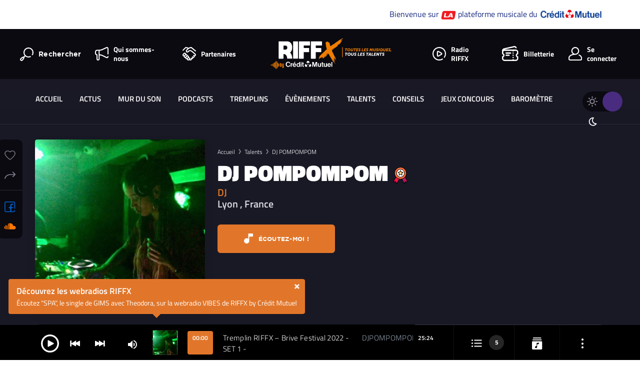

--- FILE ---
content_type: text/html; charset=UTF-8
request_url: https://www.riffx.fr/artiste/djpompompom/
body_size: 23712
content:
<!DOCTYPE html>
<html lang="fr">

<head>
        <meta charset="UTF-8">
    <title>DJ POMPOMPOM Lyon Hip Hop, Latin</title>
    <!-- <meta name="viewport" content="width=device-width, initial-scale=1.0, maximum-scale=1.0, shrink-to-fit=no"> -->
    <meta name="viewport" content="width=device-width, initial-scale=1.0">
    <meta name="turbolinks-cache-control" content="no-cache">
    <meta name="facebook-domain-verification" content="oosn2c3sgxnr00k9mit3qlagzka4kd" />

    <script>
    var _paq = _paq || [];
    window.riffxSessionToken = 'b1fe7f62090b032461a68ace04eb71c5478d8e7578566221b8ad383e67f1a94d';
    </script>
    <meta name='robots' content='noindex, follow' />

	<!-- This site is optimized with the Yoast SEO plugin v26.8 - https://yoast.com/product/yoast-seo-wordpress/ -->
	<meta name="description" content="Écoutez les titres de DJ POMPOMPOM qui nous vient de Lyon. Ce groupe de musique a un style musical Hip Hop, Latin. Son dernier titre est &quot;Tremplin RIFFX – Brive Festival 2022 &#8211; SET 1&quot;." />
	<meta property="og:locale" content="fr_FR" />
	<meta property="og:type" content="profile" />
	<meta property="og:title" content="DJ POMPOMPOM Lyon Hip Hop, Latin" />
	<meta property="og:description" content="Écoutez les titres de DJ POMPOMPOM. Ce groupe de musique a un style musical Hip Hop, Latin. Son dernier titre est &quot;Tremplin RIFFX – Brive Festival 2022 &amp;#8211; SET 1&quot;." />
	<meta property="og:url" content="https://www.riffx.fr/artiste/djpompompom/" />
	<meta property="og:site_name" content="RIFFX" />
	<meta property="og:image" content="https://www.riffx.fr/wp-content/themes/riffx/assets/images/share_social_ban/share_talents.jpg" />
	<meta name="twitter:card" content="summary_large_image" />
	<meta name="twitter:description" content="Écoutez les titres de DJ POMPOMPOM. Ce groupe de musique a un style musical Hip Hop, Latin. Son dernier titre est &quot;Tremplin RIFFX – Brive Festival 2022 &amp;#8211; SET 1&quot;." />
	<meta name="twitter:image" content="https://www.riffx.fr/wp-content/themes/riffx/assets/images/share_social_ban/share_talents.jpg" />
	<meta name="twitter:site" content="@RIFFX_fr" />
	<script type="application/ld+json" class="yoast-schema-graph">{"@context":"https://schema.org","@graph":[{"@type":"ProfilePage","@id":"https://www.riffx.fr/artiste/djpompompom/","url":"https://www.riffx.fr/artiste/djpompompom/","name":"DJ POMPOMPOM Lyon Hip Hop, Latin","isPartOf":{"@id":"https://www.riffx.fr/#website"},"description":"Écoutez les titres de DJ POMPOMPOM qui nous vient de Lyon. Ce groupe de musique a un style musical Hip Hop, Latin. Son dernier titre est \"Tremplin RIFFX – Brive Festival 2022 &#8211; SET 1\".","breadcrumb":{"@id":"https://www.riffx.fr/artiste/djpompompom/#breadcrumb"},"inLanguage":"fr-FR","potentialAction":[{"@type":"ReadAction","target":["https://www.riffx.fr/artiste/djpompompom/"]}]},{"@type":"BreadcrumbList","@id":"https://www.riffx.fr/artiste/djpompompom/#breadcrumb","itemListElement":[{"@type":"ListItem","position":1,"name":"Accueil","item":"https://www.riffx.fr/"},{"@type":"ListItem","position":2,"name":"Archives pour pamela.tmonteiro@gmail.com"}]},{"@type":"WebSite","@id":"https://www.riffx.fr/#website","url":"https://www.riffx.fr/","name":"RIFFX","description":"Toutes les musiques, tous les talents","publisher":{"@id":"https://www.riffx.fr/#organization"},"potentialAction":[{"@type":"SearchAction","target":{"@type":"EntryPoint","urlTemplate":"https://www.riffx.fr/?s={search_term_string}"},"query-input":{"@type":"PropertyValueSpecification","valueRequired":true,"valueName":"search_term_string"}}],"inLanguage":"fr-FR"},{"@type":"Organization","@id":"https://www.riffx.fr/#organization","name":"RIFFX","url":"https://www.riffx.fr/","logo":{"@type":"ImageObject","inLanguage":"fr-FR","@id":"https://www.riffx.fr/#/schema/logo/image/","url":"https://www.riffx.fr/wp-content/uploads/2023/11/logo-header-white.svg","contentUrl":"https://www.riffx.fr/wp-content/uploads/2023/11/logo-header-white.svg","width":1,"height":1,"caption":"RIFFX"},"image":{"@id":"https://www.riffx.fr/#/schema/logo/image/"},"sameAs":["https://www.facebook.com/riffxfr/","https://x.com/RIFFX_fr","https://www.instagram.com/riffx_fr/?hl=fr"]},{"@type":"Person","@id":"https://www.riffx.fr/#/schema/person/9297564744aa63a43b5b23e1e4eb1cb9","name":"pamela.tmonteiro@gmail.com","image":{"@type":"ImageObject","inLanguage":"fr-FR","@id":"https://www.riffx.fr/#/schema/person/image/","url":"https://secure.gravatar.com/avatar/df0b48307426ce2fe4514949d239d4f5738586c7cfb7976fe231fd47ca294427?s=96&d=mm&r=g","contentUrl":"https://secure.gravatar.com/avatar/df0b48307426ce2fe4514949d239d4f5738586c7cfb7976fe231fd47ca294427?s=96&d=mm&r=g","caption":"pamela.tmonteiro@gmail.com"},"mainEntityOfPage":{"@id":"https://www.riffx.fr/artiste/djpompompom/"}}]}</script>
	<!-- / Yoast SEO plugin. -->


<link rel='dns-prefetch' href='//www.google.com' />
<link rel='dns-prefetch' href='//cdnjs.cloudflare.com' />
<link rel='dns-prefetch' href='//maps.googleapis.com' />
<style id='wp-img-auto-sizes-contain-inline-css' type='text/css'>
img:is([sizes=auto i],[sizes^="auto," i]){contain-intrinsic-size:3000px 1500px}
/*# sourceURL=wp-img-auto-sizes-contain-inline-css */
</style>
<style id='wp-emoji-styles-inline-css' type='text/css'>

	img.wp-smiley, img.emoji {
		display: inline !important;
		border: none !important;
		box-shadow: none !important;
		height: 1em !important;
		width: 1em !important;
		margin: 0 0.07em !important;
		vertical-align: -0.1em !important;
		background: none !important;
		padding: 0 !important;
	}
/*# sourceURL=wp-emoji-styles-inline-css */
</style>
<style id='wp-block-library-inline-css' type='text/css'>
:root{--wp-block-synced-color:#7a00df;--wp-block-synced-color--rgb:122,0,223;--wp-bound-block-color:var(--wp-block-synced-color);--wp-editor-canvas-background:#ddd;--wp-admin-theme-color:#007cba;--wp-admin-theme-color--rgb:0,124,186;--wp-admin-theme-color-darker-10:#006ba1;--wp-admin-theme-color-darker-10--rgb:0,107,160.5;--wp-admin-theme-color-darker-20:#005a87;--wp-admin-theme-color-darker-20--rgb:0,90,135;--wp-admin-border-width-focus:2px}@media (min-resolution:192dpi){:root{--wp-admin-border-width-focus:1.5px}}.wp-element-button{cursor:pointer}:root .has-very-light-gray-background-color{background-color:#eee}:root .has-very-dark-gray-background-color{background-color:#313131}:root .has-very-light-gray-color{color:#eee}:root .has-very-dark-gray-color{color:#313131}:root .has-vivid-green-cyan-to-vivid-cyan-blue-gradient-background{background:linear-gradient(135deg,#00d084,#0693e3)}:root .has-purple-crush-gradient-background{background:linear-gradient(135deg,#34e2e4,#4721fb 50%,#ab1dfe)}:root .has-hazy-dawn-gradient-background{background:linear-gradient(135deg,#faaca8,#dad0ec)}:root .has-subdued-olive-gradient-background{background:linear-gradient(135deg,#fafae1,#67a671)}:root .has-atomic-cream-gradient-background{background:linear-gradient(135deg,#fdd79a,#004a59)}:root .has-nightshade-gradient-background{background:linear-gradient(135deg,#330968,#31cdcf)}:root .has-midnight-gradient-background{background:linear-gradient(135deg,#020381,#2874fc)}:root{--wp--preset--font-size--normal:16px;--wp--preset--font-size--huge:42px}.has-regular-font-size{font-size:1em}.has-larger-font-size{font-size:2.625em}.has-normal-font-size{font-size:var(--wp--preset--font-size--normal)}.has-huge-font-size{font-size:var(--wp--preset--font-size--huge)}.has-text-align-center{text-align:center}.has-text-align-left{text-align:left}.has-text-align-right{text-align:right}.has-fit-text{white-space:nowrap!important}#end-resizable-editor-section{display:none}.aligncenter{clear:both}.items-justified-left{justify-content:flex-start}.items-justified-center{justify-content:center}.items-justified-right{justify-content:flex-end}.items-justified-space-between{justify-content:space-between}.screen-reader-text{border:0;clip-path:inset(50%);height:1px;margin:-1px;overflow:hidden;padding:0;position:absolute;width:1px;word-wrap:normal!important}.screen-reader-text:focus{background-color:#ddd;clip-path:none;color:#444;display:block;font-size:1em;height:auto;left:5px;line-height:normal;padding:15px 23px 14px;text-decoration:none;top:5px;width:auto;z-index:100000}html :where(.has-border-color){border-style:solid}html :where([style*=border-top-color]){border-top-style:solid}html :where([style*=border-right-color]){border-right-style:solid}html :where([style*=border-bottom-color]){border-bottom-style:solid}html :where([style*=border-left-color]){border-left-style:solid}html :where([style*=border-width]){border-style:solid}html :where([style*=border-top-width]){border-top-style:solid}html :where([style*=border-right-width]){border-right-style:solid}html :where([style*=border-bottom-width]){border-bottom-style:solid}html :where([style*=border-left-width]){border-left-style:solid}html :where(img[class*=wp-image-]){height:auto;max-width:100%}:where(figure){margin:0 0 1em}html :where(.is-position-sticky){--wp-admin--admin-bar--position-offset:var(--wp-admin--admin-bar--height,0px)}@media screen and (max-width:600px){html :where(.is-position-sticky){--wp-admin--admin-bar--position-offset:0px}}

/*# sourceURL=wp-block-library-inline-css */
</style><style id='global-styles-inline-css' type='text/css'>
:root{--wp--preset--aspect-ratio--square: 1;--wp--preset--aspect-ratio--4-3: 4/3;--wp--preset--aspect-ratio--3-4: 3/4;--wp--preset--aspect-ratio--3-2: 3/2;--wp--preset--aspect-ratio--2-3: 2/3;--wp--preset--aspect-ratio--16-9: 16/9;--wp--preset--aspect-ratio--9-16: 9/16;--wp--preset--color--black: #000000;--wp--preset--color--cyan-bluish-gray: #abb8c3;--wp--preset--color--white: #ffffff;--wp--preset--color--pale-pink: #f78da7;--wp--preset--color--vivid-red: #cf2e2e;--wp--preset--color--luminous-vivid-orange: #ff6900;--wp--preset--color--luminous-vivid-amber: #fcb900;--wp--preset--color--light-green-cyan: #7bdcb5;--wp--preset--color--vivid-green-cyan: #00d084;--wp--preset--color--pale-cyan-blue: #8ed1fc;--wp--preset--color--vivid-cyan-blue: #0693e3;--wp--preset--color--vivid-purple: #9b51e0;--wp--preset--gradient--vivid-cyan-blue-to-vivid-purple: linear-gradient(135deg,rgb(6,147,227) 0%,rgb(155,81,224) 100%);--wp--preset--gradient--light-green-cyan-to-vivid-green-cyan: linear-gradient(135deg,rgb(122,220,180) 0%,rgb(0,208,130) 100%);--wp--preset--gradient--luminous-vivid-amber-to-luminous-vivid-orange: linear-gradient(135deg,rgb(252,185,0) 0%,rgb(255,105,0) 100%);--wp--preset--gradient--luminous-vivid-orange-to-vivid-red: linear-gradient(135deg,rgb(255,105,0) 0%,rgb(207,46,46) 100%);--wp--preset--gradient--very-light-gray-to-cyan-bluish-gray: linear-gradient(135deg,rgb(238,238,238) 0%,rgb(169,184,195) 100%);--wp--preset--gradient--cool-to-warm-spectrum: linear-gradient(135deg,rgb(74,234,220) 0%,rgb(151,120,209) 20%,rgb(207,42,186) 40%,rgb(238,44,130) 60%,rgb(251,105,98) 80%,rgb(254,248,76) 100%);--wp--preset--gradient--blush-light-purple: linear-gradient(135deg,rgb(255,206,236) 0%,rgb(152,150,240) 100%);--wp--preset--gradient--blush-bordeaux: linear-gradient(135deg,rgb(254,205,165) 0%,rgb(254,45,45) 50%,rgb(107,0,62) 100%);--wp--preset--gradient--luminous-dusk: linear-gradient(135deg,rgb(255,203,112) 0%,rgb(199,81,192) 50%,rgb(65,88,208) 100%);--wp--preset--gradient--pale-ocean: linear-gradient(135deg,rgb(255,245,203) 0%,rgb(182,227,212) 50%,rgb(51,167,181) 100%);--wp--preset--gradient--electric-grass: linear-gradient(135deg,rgb(202,248,128) 0%,rgb(113,206,126) 100%);--wp--preset--gradient--midnight: linear-gradient(135deg,rgb(2,3,129) 0%,rgb(40,116,252) 100%);--wp--preset--font-size--small: 13px;--wp--preset--font-size--medium: 20px;--wp--preset--font-size--large: 36px;--wp--preset--font-size--x-large: 42px;--wp--preset--spacing--20: 0.44rem;--wp--preset--spacing--30: 0.67rem;--wp--preset--spacing--40: 1rem;--wp--preset--spacing--50: 1.5rem;--wp--preset--spacing--60: 2.25rem;--wp--preset--spacing--70: 3.38rem;--wp--preset--spacing--80: 5.06rem;--wp--preset--shadow--natural: 6px 6px 9px rgba(0, 0, 0, 0.2);--wp--preset--shadow--deep: 12px 12px 50px rgba(0, 0, 0, 0.4);--wp--preset--shadow--sharp: 6px 6px 0px rgba(0, 0, 0, 0.2);--wp--preset--shadow--outlined: 6px 6px 0px -3px rgb(255, 255, 255), 6px 6px rgb(0, 0, 0);--wp--preset--shadow--crisp: 6px 6px 0px rgb(0, 0, 0);}:where(.is-layout-flex){gap: 0.5em;}:where(.is-layout-grid){gap: 0.5em;}body .is-layout-flex{display: flex;}.is-layout-flex{flex-wrap: wrap;align-items: center;}.is-layout-flex > :is(*, div){margin: 0;}body .is-layout-grid{display: grid;}.is-layout-grid > :is(*, div){margin: 0;}:where(.wp-block-columns.is-layout-flex){gap: 2em;}:where(.wp-block-columns.is-layout-grid){gap: 2em;}:where(.wp-block-post-template.is-layout-flex){gap: 1.25em;}:where(.wp-block-post-template.is-layout-grid){gap: 1.25em;}.has-black-color{color: var(--wp--preset--color--black) !important;}.has-cyan-bluish-gray-color{color: var(--wp--preset--color--cyan-bluish-gray) !important;}.has-white-color{color: var(--wp--preset--color--white) !important;}.has-pale-pink-color{color: var(--wp--preset--color--pale-pink) !important;}.has-vivid-red-color{color: var(--wp--preset--color--vivid-red) !important;}.has-luminous-vivid-orange-color{color: var(--wp--preset--color--luminous-vivid-orange) !important;}.has-luminous-vivid-amber-color{color: var(--wp--preset--color--luminous-vivid-amber) !important;}.has-light-green-cyan-color{color: var(--wp--preset--color--light-green-cyan) !important;}.has-vivid-green-cyan-color{color: var(--wp--preset--color--vivid-green-cyan) !important;}.has-pale-cyan-blue-color{color: var(--wp--preset--color--pale-cyan-blue) !important;}.has-vivid-cyan-blue-color{color: var(--wp--preset--color--vivid-cyan-blue) !important;}.has-vivid-purple-color{color: var(--wp--preset--color--vivid-purple) !important;}.has-black-background-color{background-color: var(--wp--preset--color--black) !important;}.has-cyan-bluish-gray-background-color{background-color: var(--wp--preset--color--cyan-bluish-gray) !important;}.has-white-background-color{background-color: var(--wp--preset--color--white) !important;}.has-pale-pink-background-color{background-color: var(--wp--preset--color--pale-pink) !important;}.has-vivid-red-background-color{background-color: var(--wp--preset--color--vivid-red) !important;}.has-luminous-vivid-orange-background-color{background-color: var(--wp--preset--color--luminous-vivid-orange) !important;}.has-luminous-vivid-amber-background-color{background-color: var(--wp--preset--color--luminous-vivid-amber) !important;}.has-light-green-cyan-background-color{background-color: var(--wp--preset--color--light-green-cyan) !important;}.has-vivid-green-cyan-background-color{background-color: var(--wp--preset--color--vivid-green-cyan) !important;}.has-pale-cyan-blue-background-color{background-color: var(--wp--preset--color--pale-cyan-blue) !important;}.has-vivid-cyan-blue-background-color{background-color: var(--wp--preset--color--vivid-cyan-blue) !important;}.has-vivid-purple-background-color{background-color: var(--wp--preset--color--vivid-purple) !important;}.has-black-border-color{border-color: var(--wp--preset--color--black) !important;}.has-cyan-bluish-gray-border-color{border-color: var(--wp--preset--color--cyan-bluish-gray) !important;}.has-white-border-color{border-color: var(--wp--preset--color--white) !important;}.has-pale-pink-border-color{border-color: var(--wp--preset--color--pale-pink) !important;}.has-vivid-red-border-color{border-color: var(--wp--preset--color--vivid-red) !important;}.has-luminous-vivid-orange-border-color{border-color: var(--wp--preset--color--luminous-vivid-orange) !important;}.has-luminous-vivid-amber-border-color{border-color: var(--wp--preset--color--luminous-vivid-amber) !important;}.has-light-green-cyan-border-color{border-color: var(--wp--preset--color--light-green-cyan) !important;}.has-vivid-green-cyan-border-color{border-color: var(--wp--preset--color--vivid-green-cyan) !important;}.has-pale-cyan-blue-border-color{border-color: var(--wp--preset--color--pale-cyan-blue) !important;}.has-vivid-cyan-blue-border-color{border-color: var(--wp--preset--color--vivid-cyan-blue) !important;}.has-vivid-purple-border-color{border-color: var(--wp--preset--color--vivid-purple) !important;}.has-vivid-cyan-blue-to-vivid-purple-gradient-background{background: var(--wp--preset--gradient--vivid-cyan-blue-to-vivid-purple) !important;}.has-light-green-cyan-to-vivid-green-cyan-gradient-background{background: var(--wp--preset--gradient--light-green-cyan-to-vivid-green-cyan) !important;}.has-luminous-vivid-amber-to-luminous-vivid-orange-gradient-background{background: var(--wp--preset--gradient--luminous-vivid-amber-to-luminous-vivid-orange) !important;}.has-luminous-vivid-orange-to-vivid-red-gradient-background{background: var(--wp--preset--gradient--luminous-vivid-orange-to-vivid-red) !important;}.has-very-light-gray-to-cyan-bluish-gray-gradient-background{background: var(--wp--preset--gradient--very-light-gray-to-cyan-bluish-gray) !important;}.has-cool-to-warm-spectrum-gradient-background{background: var(--wp--preset--gradient--cool-to-warm-spectrum) !important;}.has-blush-light-purple-gradient-background{background: var(--wp--preset--gradient--blush-light-purple) !important;}.has-blush-bordeaux-gradient-background{background: var(--wp--preset--gradient--blush-bordeaux) !important;}.has-luminous-dusk-gradient-background{background: var(--wp--preset--gradient--luminous-dusk) !important;}.has-pale-ocean-gradient-background{background: var(--wp--preset--gradient--pale-ocean) !important;}.has-electric-grass-gradient-background{background: var(--wp--preset--gradient--electric-grass) !important;}.has-midnight-gradient-background{background: var(--wp--preset--gradient--midnight) !important;}.has-small-font-size{font-size: var(--wp--preset--font-size--small) !important;}.has-medium-font-size{font-size: var(--wp--preset--font-size--medium) !important;}.has-large-font-size{font-size: var(--wp--preset--font-size--large) !important;}.has-x-large-font-size{font-size: var(--wp--preset--font-size--x-large) !important;}
/*# sourceURL=global-styles-inline-css */
</style>

<style id='classic-theme-styles-inline-css' type='text/css'>
/*! This file is auto-generated */
.wp-block-button__link{color:#fff;background-color:#32373c;border-radius:9999px;box-shadow:none;text-decoration:none;padding:calc(.667em + 2px) calc(1.333em + 2px);font-size:1.125em}.wp-block-file__button{background:#32373c;color:#fff;text-decoration:none}
/*# sourceURL=/wp-includes/css/classic-themes.min.css */
</style>
<link rel='stylesheet' id='dnd-upload-cf7-css' href='https://www.riffx.fr/wp-content/plugins/drag-and-drop-multiple-file-upload-contact-form-7/assets/css/dnd-upload-cf7.css?ver=1.3.9.3' type='text/css' media='all' />
<link rel='stylesheet' id='contact-form-7-css' href='https://www.riffx.fr/wp-content/plugins/contact-form-7/includes/css/styles.css?ver=6.1.4' type='text/css' media='all' />
<link rel='stylesheet' id='plyr-css-css' href='https://www.riffx.fr/wp-content/themes/riffx/assets/css/plyr.css?ver=1.6.13' type='text/css' media='all' />
<link rel='stylesheet' id='flatpickr-css' href='https://www.riffx.fr/wp-content/themes/riffx/assets/css/flatpickr.css?ver=4.5.2' type='text/css' media='all' />
<link rel='stylesheet' id='wpgt_style-css' href='https://www.riffx.fr/wp-content/themes/riffx/assets/css/main.min.css?ver=1.0' type='text/css' media='all' />
<link rel='stylesheet' id='slb_core-css' href='https://www.riffx.fr/wp-content/plugins/simple-lightbox/client/css/app.css?ver=2.9.4' type='text/css' media='all' />
<script type="text/javascript" src="https://www.riffx.fr/wp-content/themes/riffx/assets/js/vendor/turbolinks.js?ver=5.2.0" id="turbolinks-js"></script>
<script type="text/javascript" src="https://www.riffx.fr/wp-content/themes/riffx/assets/js/jquery-3.7.1.min.js?ver=3.7.1" id="jquery-js"></script>
<script type="text/javascript" defer src="https://cdnjs.cloudflare.com/ajax/libs/jquery-easing/1.3/jquery.easing.min.js?ver=1.3" id="jquery-easing-js"></script>
<script type="text/javascript" defer src="https://www.riffx.fr/wp-content/themes/riffx/assets/js/vendor/outdatedbrowser/outdatedbrowser.min.js?ver=1.1.2" id="outdatedbrowser-js"></script>
<script type="text/javascript" defer src="https://www.riffx.fr/wp-content/themes/riffx/assets/js/vendor/svg4.min.js?ver=3.5.2" id="svg4-js"></script>
<script type="text/javascript" defer src="https://www.riffx.fr/wp-content/themes/riffx/bower_components/parsleyjs/dist/parsley.min.js?ver=2.8.1" id="parsley-js"></script>
<script type="text/javascript" defer src="https://www.riffx.fr/wp-content/themes/riffx/bower_components/parsleyjs/dist/i18n/fr.js?ver=3.3.1" id="parsley-lang-js"></script>
<script type="text/javascript" defer src="https://www.riffx.fr/wp-content/themes/riffx/assets/js/vendor/fancybox.min.js?ver=3.5.2" id="fancybox-js"></script>
<script type="text/javascript" defer src="https://www.riffx.fr/wp-content/themes/riffx/assets/js/vendor/jquery.fitvids.js?ver=3.5.2" id="fitvids-js"></script>
<script type="text/javascript" defer src="https://www.riffx.fr/wp-content/themes/riffx/bower_components/intl-tel-input/build/js/intlTelInput-jquery.min.js?ver=14.0.6" id="intl-tel-input-js"></script>
<script type="text/javascript" defer src="https://www.riffx.fr/wp-content/themes/riffx/assets/js/vendor/pristine.js?ver=14.0.6" id="pristine-js"></script>
<script type="text/javascript" defer src="https://www.riffx.fr/wp-content/themes/riffx/assets/js/vendor/simplebar.js?ver=4.4.6" id="simplebar-js"></script>
<script type="text/javascript" defer src="https://www.riffx.fr/wp-content/themes/riffx/bower_components/swiper/dist/js/swiper.min.js?ver=4.4.6" id="swiper-js"></script>
<script type="text/javascript" defer src="https://www.riffx.fr/wp-content/themes/riffx/assets/js/vendor/datedropper.min.js?ver=3.0.0" id="datedropper-js"></script>
<script type="text/javascript" defer src="https://www.riffx.fr/wp-content/themes/riffx/bower_components/Croppie/croppie.min.js?ver=2.6.2" id="croppie-js"></script>
<script type="text/javascript" defer src="https://www.riffx.fr/wp-content/themes/riffx/assets/js/vendor/exif.js?ver=2.6.2" id="exif-js"></script>
<script type="text/javascript" defer src="https://maps.googleapis.com/maps/api/js?key=AIzaSyD5LJ0DKxJ6jCAztaJPiF9u5itafesFtYg&amp;libraries=places&amp;loading=async&amp;ver=1.0" id="gmap-address-js"></script>
<script type="text/javascript" defer data-turbolinks-track src="https://www.riffx.fr/wp-content/themes/riffx/bower_components/air-datepicker/dist/js/datepicker.min.js?ver=2.2.3" id="air-detepicker-js"></script>
<script type="text/javascript" defer data-turbolinks-track src="https://www.riffx.fr/wp-content/themes/riffx/bower_components/air-datepicker/src/js/i18n/datepicker.fr.js?ver=2.2.3" id="air-detepicker-trad-js"></script>
<script type="text/javascript" defer src="https://www.riffx.fr/wp-content/themes/riffx/assets/js/vendor/notyf.min.js?ver=03e503" id="notyf-js-js"></script>
<script type="text/javascript" defer src="https://www.riffx.fr/wp-content/themes/riffx/assets/js/vendor/lottie-player.js?ver=3.5.2" id="lottie-interactivity-js"></script>
<script type="text/javascript" defer src="https://www.riffx.fr/wp-content/themes/riffx/assets/js/plyr.js?ver=1.6.13" id="plyr-js-js"></script>
<script type="text/javascript" id="wpgt_customJs-js-extra">
/* <![CDATA[ */
var ajax_params = {"template_url":"https://www.riffx.fr/wp-content/themes/riffx","player":{"access_token":"e26c2b030acb1e12803334dd062d5c538eedae46587a67557e6a92fc3ae3bfad"},"api_url":"https://riffx-api.myjungly.com"};
//# sourceURL=wpgt_customJs-js-extra
/* ]]> */
</script>
<script type="text/javascript" defer src="https://www.riffx.fr/wp-content/themes/riffx/assets/js/app.js?ver=1768570531" id="wpgt_customJs-js"></script>
<script type="text/javascript" src="https://www.riffx.fr/wp-includes/js/underscore.min.js?ver=1.13.7" id="underscore-js"></script>
<script type="text/javascript" id="wp-util-js-extra">
/* <![CDATA[ */
var _wpUtilSettings = {"ajax":{"url":"/wp-admin/admin-ajax.php"}};
//# sourceURL=wp-util-js-extra
/* ]]> */
</script>
<script type="text/javascript" src="https://www.riffx.fr/wp-includes/js/wp-util.min.js?ver=03e503" id="wp-util-js"></script>
<script type="text/javascript" id="wpgt_customJs2-js-extra">
/* <![CDATA[ */
var ajax_object = {"ajax_url":"https://www.riffx.fr/wp-admin/admin-ajax.php","wp_user_id":"0","contest_url":"https://www.riffx.fr/wp-json/wp/v2/contests/10409","rest_nonce":"b71634fe74","force_private":"0","only_one_song":"0"};
//# sourceURL=wpgt_customJs2-js-extra
/* ]]> */
</script>
<script type="text/javascript" defer src="https://www.riffx.fr/wp-content/themes/riffx/assets/js/app2.js?ver=1768561476" id="wpgt_customJs2-js"></script>
<script type="text/javascript" defer src="https://www.riffx.fr/wp-content/themes/riffx/assets/js/blindtest.js?ver=1.0.0" id="blindtest-js-js"></script>
<link rel="EditURI" type="application/rsd+xml" title="RSD" href="https://www.riffx.fr/xmlrpc.php?rsd" />
<link rel="icon" href="https://www.riffx.fr/wp-content/uploads/2019/02/cropped-3x-60pt-32x32.png" sizes="32x32" />
<link rel="icon" href="https://www.riffx.fr/wp-content/uploads/2019/02/cropped-3x-60pt-192x192.png" sizes="192x192" />
<link rel="apple-touch-icon" href="https://www.riffx.fr/wp-content/uploads/2019/02/cropped-3x-60pt-180x180.png" />
<meta name="msapplication-TileImage" content="https://www.riffx.fr/wp-content/uploads/2019/02/cropped-3x-60pt-270x270.png" />
		<style type="text/css" id="wp-custom-css">
			
		</style>
		    <script>
    (function(window, document) {
    const SITE_KEY = '6Lcc35AUAAAAABL4cOuaKLOkLkAeHYWkl9JsPVaC';
    const CONTAINER_ID = 'gre-badge';
    let widgetId = null;
    let hasRendered = false;

    // Rend invisible badge si besoin
    function ensureBadgeContainer() {
        let existing = document.getElementById(CONTAINER_ID);
        if (!existing) {
        const div = document.createElement('div');
        div.id = CONTAINER_ID;
        document.body.appendChild(div);
        }
    }

    // Rendu du reCAPTCHA
    function renderCaptcha() {
        if (typeof grecaptcha !== 'undefined' && !hasRendered) {
        ensureBadgeContainer();
        widgetId = grecaptcha.render(CONTAINER_ID, {
            sitekey: SITE_KEY,
            size: 'invisible',
        });
        hasRendered = true;
        }
    }

    // Exécution et remplissage du token dans les champs
    function executeCaptcha() {
        if (typeof grecaptcha === 'undefined') return;

        grecaptcha.execute(SITE_KEY, { action: 'form' }).then(function(token) {
            document.querySelectorAll('.recaptchaResponse').forEach(function(input) {
                input.value = token;
                //obtenir le formulaire parent
                const form = input.closest('form');
                form.querySelector('input[type="submit"], button').disabled = false;
            });
        });
    }

    // Fonction de déclenchement à chaque chargement
    function onPageLoad() {
        document.querySelectorAll('.recaptchaResponse').forEach(function(input) {
            //obtenir le formulaire parent
            const form = input.closest('form');
            form.querySelector('input[type="submit"], button').disabled = true;
        });
        renderCaptcha();
        executeCaptcha();
    }

    // Initialisation après chargement API Google
    window.onGRLoad = function() {
        onPageLoad();

        // Pour support Turbolinks OU Turbo
        document.addEventListener('turbolinks:load', onPageLoad); // Turbolinks
        document.addEventListener('turbo:load', onPageLoad);      // Hotwire
    };
    })(window, document);
    </script>

    <!-- reCAPTCHA v3 loader -->
    <script
    src="https://www.google.com/recaptcha/api.js?render=6Lcc35AUAAAAABL4cOuaKLOkLkAeHYWkl9JsPVaC&onload=onGRLoad"
    async defer></script>

        <script data-turbolinks-eval="false">
    window.axeptioSettings = {
        clientId: "6092522459bd5b15c8416575",
        cookiesVersion: "ga_only",
    };

    (function(d, s) {
        var t = d.getElementsByTagName(s)[0],
            e = d.createElement(s);
        e.async = true;
        e.src = "//static.axept.io/sdk-slim.js";
        t.parentNode.insertBefore(e, t);
    })(document, "script");
    </script>
    <!-- Google Tag Manager -->
    <script>
    
    (function(w, d, s, l, i) {
        w[l] = w[l] || [];
        w[l].push({
            'gtm.start': new Date().getTime(),
            event: 'gtm.js'
        });
        var f = d.getElementsByTagName(s)[0],
            j = d.createElement(s),
            dl = l != 'dataLayer' ? '&l=' + l : '';
        j.async = true;
        j.src =
            'https://www.googletagmanager.com/gtm.js?id=' + i + dl;
        f.parentNode.insertBefore(j, f);
    })(window, document, 'script', 'dataLayer', 'GTM-TNZWHNV');
    document.addEventListener("turbolinks:load", function() {
                window.dataLayer.push({
            'event': "pageview",
            'userState': 'nonLogue',
                                     'pageCategorie': 'Talents',
                    });
        
    })
    </script>
    <!-- end google tag manager -->
    <script src="https://www.riffx.fr/wp-content/themes/riffx/assets/js/vendor/svg4.min.js"></script>
    <script>
    svg4everybody();
    </script>
</head>

<body class="archive author wp-theme-riffx theme-dark is-not-connected">
<!-- Google Tag Manager (noscript) -->
<noscript><iframe src="https://www.googletagmanager.com/ns.html?id=GTM-TNZWHNV"
height="0" width="0" style="display:none;visibility:hidden"></iframe></noscript>
<!-- End Google Tag Manager (noscript) -->
    <!-- IE11 banner -->
    <div id="ie-alert" class="buorg">
        <div class="buorg-pad">
            <p>
                <b>Votre navigateur actuel n'est pas compatible avec RIFFX !</b>
                Nous vous conseillons d'utiliser un autre navigateur comme Chrome ou Firefox.
            </p>
            <div class="buorg-buttons">
                <button id="buorgig">Ignorer</button>
            </div>
        </div>
    </div>
    <!-- Bandeau Crédit Mutuel -->
    <div class="banner-cm">
        <span>Bienvenue sur <img width="30" src="https://www.riffx.fr/wp-content/uploads/2024/12/la-rouge-pdf.png" alt="Crédit Mutuel donne le LA"> plateforme musicale du <img class="logo-cm" width="126" src="https://www.riffx.fr/wp-content/uploads/2024/12/logo-credit-mutuel-2024-e1734080880102.png" alt="Logo Crédit Mutuel" style="margin-bottom:6px;"></span>
    </div>
    

    <!-- End Bandeau Crédit Mutuel -->
    <!-- Modal report issue -->
    



    <div class="modal modal--extraLarge" id="modal-report-issue" aria-hidden="true">
        <div class="modal-background"></div>
        <div class="modal-card">
            <div class="modal-card__head">
                <h2 class="modal-card__title">Signaler une publication</h2>
                <button class="modal-close" aria-label="Fermer la fenêtre d'interaction"></button>
            </div>
            <div class="modal-card__body u-pt0">
                <div class="riffx-comments u-mt0 u-mbm">
                    <!-- <img src="https://www.riffx.fr/wp-content/themes/riffx/assets/images/picto-orientation.svg" alt=""> -->
                    <div class="riffx-comments__content">
                        <p>Les administrateurs de RIFFX examinent les contenus avant de valider les publications des
                            utilisateurs afin de déterminer s'ils enfreignent les consignes de la communauté. Les
                            comptes sont pénalisés pour les violations de ces consignes et peuvent être résiliés en cas
                            de répétition. Ne faites pas de fausses déclarations. L'utilisation abusive de cette
                            procédure peut entraîner la suspension de votre compte ou des poursuites judiciaires.</p>
                    </div>
                </div>

                <form class="form-parsley" id="" method="POST" action=""
                    enctype="multipart/form-data">
                    <p class="p-light" style="padding-left: 3px">Tous les champs ci-dessous sont obligatoires.</p>
                    <div class="field is-full">
                        <div class="field-select">
                            <label class="field__label" for="cause_signalement">Cause de signalement</label>
                            <select name="field_cause_signalement" id="cause_signalement" required>
                                <option value=""></option>
                                <option value="Infraction au droit d'auteur">Infraction au droit d'auteur</option>
                                <option value="Atteinte à ma vie privée ou a mon image">Atteinte à ma vie privée ou a
                                    mon image</option>
                                <option value="Contenu à caractère sexuel">Contenu à caractère sexuel</option>
                                <option value="Contenu violent">Contenu violent</option>
                                <option value="Contenu haineux, raciste ou insultant">Contenu haineux, raciste ou
                                    insultant</option>
                                <option value="Suicide ou mise en danger d'autrui">Suicide ou mise en danger d'autrui
                                </option>
                                <option value="Usurpation d'identité">Usurpation d'identité</option>
                                <option value="Spams, fake ou arnaques">Spams, fake ou arnaques</option>
                                <option value="Ventes illicites">Ventes illicites</option>
                                <option value="Lien mort">Lien mort</option>
                                <option value="Autres">Autres</option>

                            </select>
                        </div>
                    </div>

                    <div class="grid-2 has-gutter-l">
                        <div class="field">
                            <input id="name" type="text" name="field_nom_prenom" class="field__input" value="" required>
                            <label class="field__label" for="name">Nom / Prénom</label>
                        </div>
                        <div class="field">
                            <input id="email" type="text" class="field__input" name="field_email" value="" required>
                            <label class="field__label" for="email">Adresse email</label>
                        </div>
                    </div>

                    <div class="field is-full">
                        <input id="url" type="text" name="field_url_publication" class="field__input" required>
                        <label class="field__label" for="url">URL de la publication</label>
                    </div>

                    <div class="field field-textarea is-full js-counter" data-max-count="500">
                        <label class="field__label" for="message-1">Description <span class="sr-only">500 caractères
                                maximum</span></label>
                        <textarea id="message-1" name="field_message" class="field__textarea"
                            data-parsley-maxlength='500' required></textarea>

                        <div class="textarea-meta" aria-hidden="true">
                            <span class="textarea-meta__text"><span class="max-count">500</span> caractères
                                maximum</span>
                            <span class="textarea-meta__text"><span class="current-count">0</span>/<span
                                    class="max-count">500</span></span>
                        </div>
                    </div>
                    <input type="hidden" style="display:none;" required class="recaptchaResponse"
                        name="g-recaptcha-response">
                    <br>
                    <div class="field-submit">
                        <input type="text" name="field__verification_signalement" class="visually-hidden" tabindex="-1"
                            autocomplete="off">
                        <input type="hidden" id="user-alert-orga" name="user-alert-orga" value="e76e5a0573" />                        <button class="btn--prev" aria-label="Fermer la fenêtre d'intéraction">Annuler</button>
                        <input type="submit" class="btn btn--brand" value="Envoyer">
                    </div>
                </form>
            </div>
        </div>
    </div>

    <!-- Modal partage -->
    <div class="modal modal--large" id="modal-partage" role="dialog" aria-labelledby="final-dialogTitlePartage" aria-hidden="true">
        <div class="modal-background"></div>
        <div class="modal-card">
            <div class="modal-card__head">
                <h2 id="final-dialogTitlePartage" class="modal-card__title modal-card__title-share ">Partager un contenu
                </h2>
                <button class="modal-close" aria-label="Fermer la fenêtre d'interaction"></button>
            </div>
            <div class="modal-card__body u-pt0">
                <ul class="social-card__links">
                    <li class="social-card__item">
                        <a href="" data-turbolinks="false" target="_blank"
                            class="social-card__link social-card__link--facebook" aria-label="Partager sur Facebook">
                            <svg class="icon" aria-hidden="true">
                                <use xmlns:xlink="http://www.w3.org/1999/xlink"
                                    xlink:href="https://www.riffx.fr/wp-content/themes/riffx/assets/icons/icons.svg#social-facebook">
                                </use>
                            </svg>
                            Facebook
                        </a>
                    </li>
                    <li class="social-card__item">
                        <a target="_blank" href="" class="social-card__link social-card__link--twitter"
                            aria-label="Partager sur Twitter">
                            <svg class="icon icon--twitter" aria-hidden="true">
                                <use xmlns:xlink="http://www.w3.org/1999/xlink"
                                    xlink:href="https://www.riffx.fr/wp-content/themes/riffx/assets/icons/icons.svg#social-twitter">
                                </use>
                            </svg>
                            Twitter
                        </a>
                    </li>
                    <!-- <li class="social-card__item">
                            <a href="" class="social-card__link">
                                <svg class="icon" aria-hidden="true">
                                    <use xmlns:xlink="http://www.w3.org/1999/xlink" xlink:href="https://www.riffx.fr/wp-content/themes/riffx/assets/icons/icons.svg#social-messenger"></use>
                                </svg>
                                Messenger
                            </a>
                        </li> -->
                    <li class="social-card__item">
                        <a href="" class="social-card__link social-card__link--email" aria-label="Partager par Email">
                            <svg class="icon" aria-hidden="true">
                                <use xmlns:xlink="http://www.w3.org/1999/xlink"
                                    xlink:href="https://www.riffx.fr/wp-content/themes/riffx/assets/icons/icons.svg#social-email">
                                </use>
                            </svg>
                            Email
                        </a>
                    </li>
                    <li class="social-card__item">
                        <a href="" target="_blank" class="social-card__link social-card__link--gmail"
                            aria-label="Partager sur Gmail">
                            <svg class="icon" aria-hidden="true">
                                <use xmlns:xlink="http://www.w3.org/1999/xlink"
                                    xlink:href="https://www.riffx.fr/wp-content/themes/riffx/assets/icons/icons.svg#social-gmail">
                                </use>
                            </svg>
                            Gmail
                        </a>
                    </li>
                    <li class="social-card__item">
                        <a href="" class="social-card__link social-card__link--sms" aria-label="Partager par SMS">
                            <svg class="icon" aria-hidden="true">
                                <use xmlns:xlink="http://www.w3.org/1999/xlink"
                                    xlink:href="https://www.riffx.fr/wp-content/themes/riffx/assets/icons/icons.svg#social-sms">
                                </use>
                            </svg>
                            SMS
                        </a>
                    </li>
                    <li class="social-card__item is-full">
                        <!-- <input type="hidden" value="" id="CurrentShareUrlCopied"> -->
                        <button data-turbolinks="false" data-clipboard-text=""
                            class="social-card__link social-card__link--clipboard">
                            <svg class="icon icon--copy" aria-hidden="true">
                                <use xmlns:xlink="http://www.w3.org/1999/xlink"
                                    xlink:href="https://www.riffx.fr/wp-content/themes/riffx/assets/icons/icons.svg#social-copy">
                                </use>
                            </svg>
                            Copier l'url de la publication
                        </button>
                    </li>
                </ul>
            </div>
        </div>
    </div>

    
        <!-- likes modals -->
    <div class="modal" id="modal-like-fallback" aria-hidden="true">
        <div class="modal-background"></div>
        <div class="modal-card">
            <button class="modal-close" aria-label="Fermer la fenêtre d'interaction"></button>
            <div class="modal-card__body">
                <div class="content u-txt-center">
                    <svg class="icon icon--title" aria-hidden="true">
                        <use xmlns:xlink="http://www.w3.org/1999/xlink"
                            xlink:href="https://www.riffx.fr/wp-content/themes/riffx/assets/icons/icons.svg#menu-user"></use>
                    </svg>
                    <p class="modal-card__title u-mtm">Attention !</p>
                    <p>Pour aimer un son, vous devez soit avoir un compte sur RIFFX.fr ou alors
                        aimer via votre numéro de mobile.</p>
                    <a href="https://www.riffx.fr/connexion/?redirect_to=https://www.riffx.fr/artiste/djpompompom/"
                        class="btn btn--brand is-full u-mtm">Me
                        connecter</a>
                    <a href="#" data-turbolinks="false" class="btn btn--brand is-full u-mtm button-like-phone">Aimer
                        avec
                        mon téléphone</a>
                </div>
            </div>
        </div>
    </div>
    
        <div class="modal " id="modal-like-phone">
        <div class="modal-background"></div>
        <div class="modal-card">
            <button class="modal-close" aria-label="Fermer la fenêtre d'interaction"></button>
            <div class="modal-card__body">
                                <div class="content u-txt-center">
                    <form method="POST" action="" class="form-parsley" id="form-like-phone">

                        <p class="modal-card__title">Like par SMS</p>
                        <p class="u-mtm">
                            Pour aimer le son "<span
                                class='sound-name'></span>",
                            veuillez entrer ici votre numéro de téléphone mobile :
                        </p>
                        <br>
                        <div class="field field-phone is-full">
                            <input id="phone_like" type="tel" data-parsley-intltelno="" value="" class="field__input"
                                required>
                            <input type="hidden" id="full_phone_like" name="full_phone" value="">
                            <label class="field__label" for="phone_like">Numéro de téléphone</label>
                        </div>
                                                <input type="hidden" id="user-front" name="user-front" value="c23f3ece4e" />                        <input type="hidden"
                            value=""
                            name="idSound">
                        <input type="submit" class="btn btn--brand is-full u-mtm" value="Valider">
                    </form>
                </div>
                            </div>
        </div>
    </div>
    <!--  end liked modals -->
    <!-- modale fav start -->
    <div class="modal modal--sm" id="modal-fav" aria-hidden="true">
        <div class="modal-background"></div>
        <div class="modal-card">
            <button class="modal-close" aria-label="Fermer la fenêtre d'interaction"></button>
            <div class="modal-card__body">
                <div class="content u-txt-center">
                    <p class="modal-card__title u-mtm">Ajout aux favoris</p>
                    <p>Pour ajouter des contenus du site dans vos favoris,<br> vous devez être connecté ou vous créer un
                        compte membre</p>
                    <a href="https://www.riffx.fr/connexion/" class="btn btn--brand is-full u-mtm">Se connecter /
                        s'inscrire</a>
                </div>
            </div>
        </div>
    </div>
    <!-- modale fav end -->



    <header role="banner" class="main-header">
        <!-- Menu rapide (RGAA) -->
        <ul class="a11y-nav">
            <li><a href="#main">Aller au contenu</a></li>
        </ul>

        <nav class="main-nav js-nav" role="navigation" aria-hidden="false">
            <button type="button" class="main-nav__toggler js-burger" aria-expanded="true" data-target="navMenu"
                aria-label="Ouvrir la navigation">
                <span aria-hidden="true"></span>
                <span aria-hidden="true"></span>
                <span aria-hidden="true"></span>
            </button>

            <div class="main-nav__submenu">
                <button type="button"
                    class="main-nav__item main-nav__search-toggler js-search "
                    data-target="navSearch" aria-label="Ouvrir la barre de recherche">
                    <div class="main-nav__icon">
                        <svg class="icon icon--search menu-search" aria-hidden="true">
                            <use xmlns:xlink="http://www.w3.org/1999/xlink"
                                xlink:href="https://www.riffx.fr/wp-content/themes/riffx/assets/icons/icons.svg#menu-search">
                            </use>
                        </svg>
                        <svg class="icon icon--cross close" aria-hidden="true">
                            <use xmlns:xlink="http://www.w3.org/1999/xlink"
                                xlink:href="https://www.riffx.fr/wp-content/themes/riffx/assets/icons/icons.svg#cross"></use>
                        </svg>
                    </div>
                    <div class="main-nav__link">
                        <span>Rechercher</span>
                    </div>
                </button>
                <div id="navSearch" class="main-nav__search ">
                    <form role="search" method="GET" action="https://www.riffx.fr">
                        <input aria-label="Rechercher un article, un talent, un son..." type="search"
                            value="" autocomplete="off" name="s"
                            placeholder="Rechercher un article, un talent, un son..." />
                        <button type="submit">
                            <span class="sr-only">Soumettre la recherche</span>
                            <svg class="icon" aria-hidden="true">
                                <use xmlns:xlink="http://www.w3.org/1999/xlink"
                                    xlink:href="https://www.riffx.fr/wp-content/themes/riffx/assets/icons/icons.svg#search"></use>
                            </svg>
                        </button>
                    </form>
                </div>

                <a href="https://www.riffx.fr/a-propos/riffx/" class="main-nav__item">
                    <div class="main-nav__icon">
                        <svg class="icon icon--picto menu-about" aria-hidden="true">
                            <use xmlns:xlink="http://www.w3.org/1999/xlink"
                                xlink:href="https://www.riffx.fr/wp-content/themes/riffx/assets/icons/icons.svg#menu-speaker">
                            </use>
                        </svg>
                    </div>
                    <div class="main-nav__link">
                        <span>Qui sommes-nous</span>
                    </div>
                </a>
                <a href="https://www.riffx.fr/partenaires/" class="main-nav__item">
                    <div class="main-nav__icon">
                        <svg class="icon icon--picto menu-partenaires" aria-hidden="true">
                            <use xmlns:xlink="http://www.w3.org/1999/xlink"
                                xlink:href="https://www.riffx.fr/wp-content/themes/riffx/assets/icons/icons.svg#menu-trust"></use>
                        </svg>
                    </div>
                    <div class="main-nav__link">
                        <span>Partenaires</span>
                    </div>
                </a>
                <div class="main-nav__logo">
                    <a href="https://www.riffx.fr/">
                        <img class="light-theme" src="https://www.riffx.fr/wp-content/themes/riffx/assets/images/logo_riffx_2023_baseline_Horizontal.svg"
                            alt="Logo RIFFX by Crédit Mutuel">
                        <img class="dark-theme"
                            src="https://www.riffx.fr/wp-content/themes/riffx/assets/images/logo-header-white.svg"
                            alt="Logo RIFFX by Crédit Mutuel">
                    </a>
                </div>
                <a href="https://www.riffx.fr/radio/" class="main-nav__item ">
                    <div class="main-nav__icon">
                        <svg class="icon icon--picto menu-radios" aria-hidden="true">
                            <use xmlns:xlink="http://www.w3.org/1999/xlink"
                                xlink:href="https://www.riffx.fr/wp-content/themes/riffx/assets/icons/icons.svg#menu-ui"></use>
                        </svg>
                    </div>
                    <div class="main-nav__link">
                        <span>Radio RIFFX</span>
                    </div>
                </a>
                <a target="_blank" href="https://www.riffx.fr/billetterie/" class="main-nav__item">
                    <div class="main-nav__icon">
                        <svg class="icon icon--picto menu-billeterie" aria-hidden="true">
                            <use xmlns:xlink="http://www.w3.org/1999/xlink"
                                xlink:href="https://www.riffx.fr/wp-content/themes/riffx/assets/icons/icons.svg#menu-ticket">
                            </use>
                        </svg>
                    </div>
                    <div class="main-nav__link">
                        <span>Billetterie</span>
                    </div>
                </a>
                                <a href="https://www.riffx.fr/connexion/" class="main-nav__item">
                    <div class="main-nav__icon">
                        <svg class="icon icon--picto menu-connect" aria-hidden="true">
                            <use xmlns:xlink="http://www.w3.org/1999/xlink"
                                xlink:href="https://www.riffx.fr/wp-content/themes/riffx/assets/icons/icons.svg#menu-user"></use>
                        </svg>
                    </div>
                    <div class="main-nav__link">
                        <span>Se connecter</span>
                    </div>
                </a>
                            </div>
            <div class="main-nav__menu">
                <div class="container">
                    <a href="https://www.riffx.fr/" class="main-nav__logo">
                        <img class="light-theme" src="https://www.riffx.fr/wp-content/themes/riffx/assets/images/logo_riffx_2023_baseline_Horizontal.svg"
                            alt="Logo RIFFX by Crédit Mutuel">
                        <img class="dark-theme"
                            src="https://www.riffx.fr/wp-content/themes/riffx/assets/images/logo-header-white.svg"
                            alt="Logo RIFFX by Crédit Mutuel">
                    </a>
                    <ul class="main-nav__menu-container">
                        <!--                                                             					<a  class="  main-nav__item menu-item-230" href="https://www.riffx.fr/">Accueil</a>
					<a  class="  main-nav__item menu-item-229" href="https://www.riffx.fr/actualite-et-nouveaute-musicale/">Actus</a>
					<a  class="  main-nav__item menu-item-295370" href="https://www.riffx.fr/mur-du-son-groupe-artiste-musique/">Mur du son</a>
					<a  class="  main-nav__item menu-item-262064" href="https://www.riffx.fr/podcasts/">Podcasts</a>
					<a  class="  main-nav__item menu-item-81250" href="https://www.riffx.fr/concours-type/tremplins/">Tremplins</a>
					<a  class="  main-nav__item menu-item-228" href="https://www.riffx.fr/concert-festival-spectacle-a-venir/">Évènements</a>
					<a  class="  main-nav__item menu-item-259021" href="https://www.riffx.fr/jeunes-talents/">Talents</a>
					<a  class="  main-nav__item menu-item-30357" href="https://www.riffx.fr/conseils/">Conseils</a>
					<a  class="  main-nav__item menu-item-81251" href="https://www.riffx.fr/concours-type/jeux-concours/">Jeux concours</a>
					<a  class="  main-nav__item menu-item-1012622" href="https://www.riffx.fr/barometre/">Baromètre</a>
                                                     -->

                        <li id="menu-item-230" class="menu-item menu-item-type-post_type menu-item-object-page menu-item-home menu-item-230"><a class="main-nav__item" href="https://www.riffx.fr/">Accueil</a></li>
<li id="menu-item-229" class="menu-item menu-item-type-post_type menu-item-object-page current_page_parent menu-item-229"><a class="main-nav__item" href="https://www.riffx.fr/actualite-et-nouveaute-musicale/">Actus</a></li>
<li id="menu-item-295370" class="menu-item menu-item-type-post_type_archive menu-item-object-maquette-audio-video menu-item-295370"><a class="main-nav__item" href="https://www.riffx.fr/mur-du-son-groupe-artiste-musique/">Mur du son</a></li>
<li id="menu-item-262064" class="menu-item menu-item-type-post_type_archive menu-item-object-podcasts menu-item-262064"><a class="main-nav__item" href="https://www.riffx.fr/podcasts/">Podcasts</a></li>
<li id="menu-item-81250" class="menu-item menu-item-type-taxonomy menu-item-object-concours-types menu-item-81250"><a class="main-nav__item" href="https://www.riffx.fr/concours-type/tremplins/">Tremplins</a></li>
<li id="menu-item-228" class="menu-item menu-item-type-post_type menu-item-object-page menu-item-228"><a class="main-nav__item" href="https://www.riffx.fr/concert-festival-spectacle-a-venir/">Évènements</a></li>
<li id="menu-item-259021" class="menu-item menu-item-type-post_type menu-item-object-page menu-item-259021"><a class="main-nav__item" href="https://www.riffx.fr/jeunes-talents/">Talents</a></li>
<li id="menu-item-30357" class="menu-item menu-item-type-post_type_archive menu-item-object-conseils menu-item-30357"><a class="main-nav__item" href="https://www.riffx.fr/conseils/">Conseils</a></li>
<li id="menu-item-81251" class="menu-item menu-item-type-taxonomy menu-item-object-concours-types menu-item-81251"><a class="main-nav__item" href="https://www.riffx.fr/concours-type/jeux-concours/">Jeux concours</a></li>
<li id="menu-item-1012622" class="menu-item menu-item-type-post_type menu-item-object-post menu-item-1012622"><a class="main-nav__item" href="https://www.riffx.fr/barometre/">Baromètre</a></li>
                    </ul>
                    <div class="main-nav__menu-bis">
                        <a href="https://www.riffx.fr/a-propos/riffx/" class="main-nav__menu-bis__item js-tooltip"
                            title-tooltip="Qui sommes-nous">
                            <span class="sr-only">Qui sommes-nous</span>
                            <svg class="icon" aria-hidden="true">
                                <use xmlns:xlink="http://www.w3.org/1999/xlink"
                                    xlink:href="https://www.riffx.fr/wp-content/themes/riffx/assets/icons/icons.svg#menu-speaker">
                                </use>
                            </svg>
                        </a>
                        <a href="https://www.riffx.fr/partenaires/"
                            class="main-nav__menu-bis__item js-tooltip" title-tooltip="Partenaires">
                            <span class="sr-only">Partenaires</span>
                            <svg class="icon" aria-hidden="true">
                                <use xmlns:xlink="http://www.w3.org/1999/xlink"
                                    xlink:href="https://www.riffx.fr/wp-content/themes/riffx/assets/icons/icons.svg#menu-trust">
                                </use>
                            </svg>
                        </a>
                        <a href="https://www.riffx.fr/radio/" class="main-nav__menu-bis__item js-tooltip"
                            title-tooltip="Radio RIFFX">
                            <span class="sr-only">Radio RIFFX</span>
                            <svg class="icon" aria-hidden="true">
                                <use xmlns:xlink="http://www.w3.org/1999/xlink"
                                    xlink:href="https://www.riffx.fr/wp-content/themes/riffx/assets/icons/icons.svg#menu-ui">
                                </use>
                            </svg>
                        </a>
                        <a href="https://www.riffx.fr/billetterie/" class="main-nav__menu-bis__item js-tooltip"
                            title-tooltip="Billetterie">
                            <span class="sr-only">Billeterie</span>
                            <svg class="icon" aria-hidden="true">
                                <use xmlns:xlink="http://www.w3.org/1999/xlink"
                                    xlink:href="https://www.riffx.fr/wp-content/themes/riffx/assets/icons/icons.svg#menu-ticket">
                                </use>
                            </svg>
                        </a>
                                                <a href="https://www.riffx.fr/connexion/" class="main-nav__menu-bis__item js-tooltip"
                            title-tooltip="Se connecter">
                            <span class="sr-only">Se connecter</span>
                            <svg class="icon" aria-hidden="true">
                                <use xmlns:xlink="http://www.w3.org/1999/xlink"
                                    xlink:href="https://www.riffx.fr/wp-content/themes/riffx/assets/icons/icons.svg#menu-user">
                                </use>
                            </svg>
                        </a>
                                            </div>
                    <div class="main-nav__theme-switch">
                        <fieldset class="switch-theme js-theme">
                            <legend class="sr-only">Changer le thème de RIFFX</legend>
                            <div class="radio-row">
                                <div class="radio-wrapper">
                                    <input type="radio" name="theme-switch" value="light" id="light-theme"
                                        >
                                    <span aria-hidden="true">
                                        <svg class="icon">
                                            <use xmlns:xlink="http://www.w3.org/1999/xlink"
                                                xlink:href="https://www.riffx.fr/wp-content/themes/riffx/assets/icons/icons.svg#sun">
                                            </use>
                                        </svg>
                                    </span>
                                </div>
                                <label for="light-theme">
                                    <div class="sr-only">Thème clair</div>
                                </label>
                            </div>
                            <div class="radio-row">
                                <div class="radio-wrapper">
                                    <input type="radio" name="theme-switch" value="dark" id="dark-theme"
                                        checked>
                                    <span aria-hidden="true">
                                        <svg class="icon">
                                            <use xmlns:xlink="http://www.w3.org/1999/xlink"
                                                xlink:href="https://www.riffx.fr/wp-content/themes/riffx/assets/icons/icons.svg#moon">
                                            </use>
                                        </svg>
                                    </span>
                                </div>
                                <label for="dark-theme">
                                    <div class="sr-only">Thème sombre</div>
                                </label>
                            </div>

                            <span aria-hidden="true"
                                class="switch-theme-bg is-right"></span>
                        </fieldset>
                    </div>
                    <div class="main-nav__socials">
                        <a target="_blank" href="https://twitter.com/RIFFX_fr" class="main-nav__social-item">
                            <svg class="icon icon--twitter" aria-hidden="true">
                                <use xmlns:xlink="http://www.w3.org/1999/xlink"
                                    xlink:href="https://www.riffx.fr/wp-content/themes/riffx/assets/icons/icons.svg#social-twitter">
                                </use>
                            </svg>
                            <span class="sr-only">Nous rejoindre sur Twitter</span>
                        </a>
                        <a target="_blank" href="https://www.instagram.com/riffx_fr/?hl=fr"
                            class="main-nav__social-item">
                            <svg class="icon icon--instagram" aria-hidden="true">
                                <use xmlns:xlink="http://www.w3.org/1999/xlink"
                                    xlink:href="https://www.riffx.fr/wp-content/themes/riffx/assets/icons/icons.svg#social-instagram">
                                </use>
                            </svg>
                            <span class="sr-only">Nous rejoindre sur Instagram</span>
                        </a>
                        <a target="_blank" href="https://www.facebook.com/riffxfr/" class="main-nav__social-item"
                            aria-label="Nous rejoindre sur Facebook">
                            <svg class="icon icon--facebook" aria-hidden="true">
                                <use xmlns:xlink="http://www.w3.org/1999/xlink"
                                    xlink:href="https://www.riffx.fr/wp-content/themes/riffx/assets/icons/icons.svg#social-facebook">
                                </use>
                            </svg>
                            <span class="sr-only">Nous rejoindre sur Facebook</span>
                        </a>
                        <a target="_blank" href="https://www.youtube.com/channel/UCtdWZCbMyA1YmcM-_p-eipg"
                            class="main-nav__social-item">
                            <svg class="icon icon--youtube" aria-hidden="true">
                                <use xmlns:xlink="http://www.w3.org/1999/xlink"
                                    xlink:href="https://www.riffx.fr/wp-content/themes/riffx/assets/icons/icons.svg#social-youtube">
                                </use>
                            </svg>
                            <span class="sr-only">Nous rejoindre sur YouTube</span>
                        </a>
                        <a target="_blank" href="https://www.riffx.fr/radio/" class="main-nav__social-item">
                            <svg class="icon icon--music" aria-hidden="true">
                                <use xmlns:xlink="http://www.w3.org/1999/xlink"
                                    xlink:href="https://www.riffx.fr/wp-content/themes/riffx/assets/icons/icons.svg#music"></use>
                            </svg>
                            <span class="sr-only">Nous rejoindre sur Music</span>
                        </a>
                    </div>
                </div>
            </div>
        </nav>

        <div id="navMenu" class="main-nav--mobile" aria-label="Navigation RIFFX">
            <div class="nav--mobile__menu">
                					<a  class="nav--mobile__link menu-item-" href="https://www.riffx.fr/">Accueil</a>
					<a  class="nav--mobile__link menu-item-" href="https://www.riffx.fr/actualite-et-nouveaute-musicale/">Actus</a>
					<a  class="nav--mobile__link menu-item-" href="https://www.riffx.fr/mur-du-son-groupe-artiste-musique/">Mur du son</a>
					<a  class="nav--mobile__link menu-item-" href="https://www.riffx.fr/podcasts/">Podcasts</a>
					<a  class="nav--mobile__link menu-item-" href="https://www.riffx.fr/concours-type/tremplins/">Tremplins</a>
					<a  class="nav--mobile__link menu-item-" href="https://www.riffx.fr/concert-festival-spectacle-a-venir/">Évènements</a>
					<a  class="nav--mobile__link menu-item-" href="https://www.riffx.fr/jeunes-talents/">Talents</a>
					<a  class="nav--mobile__link menu-item-" href="https://www.riffx.fr/conseils/">Conseils</a>
					<a  class="nav--mobile__link menu-item-" href="https://www.riffx.fr/concours-type/jeux-concours/">Jeux concours</a>
					<a  class="nav--mobile__link menu-item-" href="https://www.riffx.fr/barometre/">Baromètre</a>
                <a class="nav--mobile__link" href="https://www.riffx.fr/a-propos/riffx/">Qui sommes-nous</a>
                <a class="nav--mobile__link" href="https://www.riffx.fr/partenaires/">Partenaires</a>
                <a class="nav--mobile__link" href="https://www.riffx.fr/radio/">Radio RIFFX</a>
                <a class="nav--mobile__link" href="https://www.riffx.fr/billetterie/">Billetterie</a>
                <hr>
                                <a href="https://www.riffx.fr/connexion/" class="nav--mobile__link">
                    Se connecter
                </a>
                            </div>
                    </div>
    </header>
    <main role="main" id="app"><!-- Modal connexion -->
<div class="modal" id="modal-login">
    <div class="modal-background"></div>
    <div class="modal-card">
        <button class="modal-close" aria-label="Fermer la fenêtre d'interaction"></button>
        <div class="modal-card__body">
            <div class="content u-txt-center">
                <svg class="icon icon--title" aria-hidden="true">
                    <use xmlns:xlink="http://www.w3.org/1999/xlink"
                        xlink:href="https://www.riffx.fr/wp-content/themes/riffx/assets/icons/icons.svg#menu-user"></use>
                </svg>
                <p class="modal-card__title u-mtm">Attention !</p>
                <p>Vous devez être connecté à votre compte RIFFX pour participer à ce concours.</p>
                <a href="https://www.riffx.fr/connexion/?redirect_to=https://www.riffx.fr/artiste/djpompompom/"
                    class="btn btn--brand is-full u-mtm">Connexion
                    / Inscription</a>
            </div>
        </div>
    </div>
</div>

<!-- Modal than you -->
<div class="modal " id="modal-vote-ok">
    <div class="modal-background"></div>
    <div class="modal-card">
        <button class="modal-close force-close" aria-label="Fermer la fenêtre d'interaction"></button>
        <div class="modal-card__body">
            <div class="content u-txt-center">
                <svg class="icon icon--title" aria-hidden="true">
                    <use xmlns:xlink="http://www.w3.org/1999/xlink"
                        xlink:href="https://www.riffx.fr/wp-content/themes/riffx/assets/icons/icons.svg#menu-user"></use>
                </svg>
                <p class="u-mtm">Merci de votre participation.<br><br><img
                        src="https://www.riffx.fr/wp-content/themes/riffx/assets/images/logo-header-white.svg" width="150"
                        height="auto"></p>
            </div>
        </div>
    </div>
</div>

<div class="modal "
    id="modal-vote-deleted">
    <div class="modal-background"></div>
    <div class="modal-card">
        <button class="modal-close force-close" aria-label="Fermer la fenêtre d'interaction"></button>
        <div class="modal-card__body">
            <div class="content u-txt-center">
                <svg class="icon icon--title" aria-hidden="true">
                    <use xmlns:xlink="http://www.w3.org/1999/xlink"
                        xlink:href="https://www.riffx.fr/wp-content/themes/riffx/assets/icons/icons.svg#menu-user"></use>
                </svg>
                <p class="u-mtm">Votre vote a bien été annulé. <br><br><img
                        src="https://www.riffx.fr/wp-content/themes/riffx/assets/images/logo-header-white.svg" width="150"
                        height="auto"></p>
            </div>
        </div>
    </div>
</div>

<div class="modal" id="modal-vote-refused">
    <div class="modal-background"></div>
    <div class="modal-card">
        <button class="modal-close" aria-label="Fermer la fenêtre d'interaction"></button>
        <div class="modal-card__body">
            <div class="content u-txt-center">
                <svg class="icon icon--title" aria-hidden="true">
                    <use xmlns:xlink="http://www.w3.org/1999/xlink"
                        xlink:href="https://www.riffx.fr/wp-content/themes/riffx/assets/icons/icons.svg#menu-user"></use>
                </svg>
                <p class="u-mtm">Vous avez déjà voté pour un talent sur ce concours. <br><br><img
                        src="https://www.riffx.fr/wp-content/themes/riffx/assets/images/logo-header-white.svg" width="150"
                        height="auto"></p>
            </div>
        </div>
    </div>
</div>

<!-- Modal vote -->
<div class="modal" id="modal-vote">
    <div class="modal-background"></div>
    <div class="modal-card">
        <button class="modal-close" aria-label="Fermer la fenêtre d'interaction"></button>
        <div class="modal-card__body">
            <div class="content u-txt-center">
                <svg class="icon icon--title" aria-hidden="true">
                    <use xmlns:xlink="http://www.w3.org/1999/xlink"
                        xlink:href="https://www.riffx.fr/wp-content/themes/riffx/assets/icons/icons.svg#menu-user"></use>
                </svg>
                <p class="modal-card__title u-mtm">Attention !</p>
                <p>Pour voter pour un talent, lors d'un concours vous devez soit avoir un compte sur RIFFX.fr ou alors
                    voter via votre numéro de mobile.</p>
                    <a href="#" data-o="aHR0cHM6Ly93d3cucmlmZnguZnIvY29ubmV4aW9uLz9yZWRpcmVjdF90bz1odHRwczovL3d3dy5yaWZmeC5mci9hcnRpc3RlL2RqcG9tcG9tcG9tLw==" class="btn btn--brand is-full u-mtm akn-obf-link">Me connecter</a>
                <a href="#" data-turbolinks="false" class="btn btn--brand is-full u-mtm button-vote-phone">Voter avec
                    mon téléphone</a>
            </div>
        </div>
    </div>
</div>
<!-- Modal vote tel -->
<div class="modal " id="modal-vote-phone">
    <div class="modal-background"></div>
    <div class="modal-card">
        <button class="modal-close" aria-label="Fermer la fenêtre d'interaction"></button>
        <div class="modal-card__body">
            <div class="content u-txt-center">
                                <form method="POST" action="" class="form-parsley" id="form-change-phone">

                    <p class="modal-card__title">Vote par téléphone</p>
                    <p class="u-mtm">
                        Pour voter pour votre talent, veuillez entrer ici votre numéro de téléphone mobile :
                    </p>
                    <br>
                    <div id="phone_normal">
                        <div class="field field-phone is-full">
                            <input id="phone" type="tel" data-parsley-intltelno="" value="" class="field__input"
                                required>
                            <input type="hidden" id="full_phone" name="full_phone" value="">
                            <label class="field__label" for="phone">Numéro de téléphone *</label>
                        </div>
                    </div>
                                        <input type="hidden" id="user-front" name="user-front" value="f560583e15" />                    <input type="hidden" style="display:none;" required class="recaptchaResponse" name="g-recaptcha-response">
                    <input type="hidden" value=""  name="idtalent">
                    <input type="submit" class="btn btn--brand is-full u-mtm" value="Valider">
                </form>
                            </div>
        </div>
    </div>
</div>
<div class="modal modal--extraLarge" id="modal-contact">
    <div class="modal-background"></div>
    <div class="modal-card">
        <div class="modal-card__head">
            <h2 class="modal-card__title">Envoyer un message à l’artiste</h2>
            <button class="modal-close" aria-label="Fermer la fenêtre d'interaction"></button>
        </div>
        <div class="modal-card__body u-pt0">
            <form class="form-parsley" id="" method="POST" action="">

                <div class="grid-2 has-gutter-l">
                    <div class="field">
                        <input id="name" name="field_name" type="text" class="field__input" value="" required>
                        <label class="field__label" for="name">Nom</label>
                    </div>
                    <div class="field">
                        <input id="surname" name="field_surname" type="text" class="field__input" value="" required>
                        <label class="field__label" for="surname">Prénom</label>
                    </div>
                </div>

                <div class="grid-2 has-gutter-l">
                    <div class="field">
                        <input id="email" name="field_email" type="text" class="field__input" value="" required>
                        <label class="field__label" for="email">Adresse email</label>
                    </div>
                    <div class="field">
                        <input id="email" name="field_tel" type="text" class="field__input" value="" required>
                        <label class="field__label" for="email">Numéro de téléphone</label>
                    </div>
                </div>

                <div class="field field-select">
                    <label for="objet-message" class="field__label">Objet du message</label>
                    <select id="objet-message" name="field_object">
                        <option value="Collaboration musicale / co-création">Collaboration musicale / co-création
                        </option>
                        <option value="Collaboration scénique / concert">Collaboration scénique / concert</option>
                        <option value="Presse et interview">Presse et interview</option>
                        <option value="Actualité de l'artiste / du groupe">Actualité de l'artiste / du groupe</option>
                    </select>
                </div>

                <div class="field field-textarea is-full js-counter" data-max-count="500">
                    <label class="field__label" for="message-1">Description <span class="sr-only">(500 caractères maximum)</span></label>
                    <textarea name="field_message" id="message-1" data-parsley-maxlength="500"
                        class="field__textarea"></textarea>

                    <div class="textarea-meta" aria-hidden="true">
                        <span class="textarea-meta__text"><span class="max-count">500</span> caractères maximum</span>
                        <span class="textarea-meta__text"><span class="current-count">0</span>/<span
                                class="max-count">500</span></span>
                    </div>
                </div>

                <input type="hidden" style="display:none;" required class="recaptchaResponse" name="g-recaptcha-response">
                <br>
                <div class="field-submit">
                    <input type="hidden" id="user-contact-artiste" name="user-contact-artiste" value="dceb0f1699" />                    <input type="hidden" name="field_url_artiste"
                        value="https://www.riffx.fr/artiste/djpompompom/">
                    <button class="btn--prev" aria-label="Fermer la fenêtre d'intéraction">Annuler</button>
                    <input type="submit" class="btn btn--brand" value="Envoyer">
                </div>
            </form>
        </div>
    </div>
</div>
<div class="progress-bar nav-down">
    <div class="progress"></div>
    <div class="wrapper">
        <div class="progress-bar__title">DJ POMPOMPOM</div>
        <div class="progress-bar__menu">
            <a href="https://www.riffx.fr/connexion/?redirect_to=https://www.riffx.fr/artiste/djpompompom/"
                class="progress-bar__menu-tool js-tooltip fav-btn not-loggin"
                data-userid="0" data-postid="13110"
                data-type="talents"
                title-tooltip="Ajouter talent DJ POMPOMPOM aux favoris"
                aria-label="Ajouter talent DJ POMPOMPOM aux favoris"
            >
                <svg class="icon" aria-hidden="true">
                    <use xmlns:xlink="http://www.w3.org/1999/xlink"
                        xlink:href="https://www.riffx.fr/wp-content/themes/riffx/assets/icons/icons.svg#fav"></use>
                </svg>
            </a>
            <!-- <a href="javascript:void(0);" class="progress-bar__menu-tool js-tooltip" title-tooltip="A lire plus tard">
                <svg class="icon" aria-hidden="true">
                    <use xmlns:xlink="http://www.w3.org/1999/xlink" xlink:href="https://www.riffx.fr/wp-content/themes/riffx/assets/icons/icons.svg#later"></use>
                </svg>
            </a> -->
            <a href="javascript:void(0);" 
                data-turbolinks="false"
                class="progress-bar__menu-tool js-tooltip share-action modal-button"
                data-target="modal-partage"
                data-share="https://www.riffx.fr/artiste/djpompompom/"
                data-sharetitle="Découvre un Talent ! DJ POMPOMPOM"
                aria-label="Partager le talent DJ POMPOMPOM sur les réseaux sociaux"
                title-tooltip="Partager son profil sur les résaux sociaux"
            >
                <svg class="icon" aria-hidden="true">
                    <use xmlns:xlink="http://www.w3.org/1999/xlink"
                        xlink:href="https://www.riffx.fr/wp-content/themes/riffx/assets/icons/icons.svg#share"></use>
                </svg>
            </a>
                    </div>
    </div>
</div>

<div class="page page-artist">
    <div class="layout__main">
        <div class="sticky-wrapper">
            <div class="banner-social">
                <div class="btn-tools">
                    <a href="https://www.riffx.fr/connexion/?redirect_to=https://www.riffx.fr/artiste/djpompompom/"
                        class="btn-tool js-tooltip fav-btn not-loggin"
                        data-userid="0"
                        data-postid="13110" data-type="talents" aria-label="Ajouter le talent DJ POMPOMPOM aux favoris" title-tooltip="Ajouter le talent aux favoris">
                        <svg class="icon" aria-hidden="true">
                            <use xmlns:xlink="http://www.w3.org/1999/xlink"
                                xlink:href="https://www.riffx.fr/wp-content/themes/riffx/assets/icons/icons.svg#fav"></use>
                        </svg>
                    </a>
                    <a href="javascript:void(0);" data-turbolinks="false"
                        class="btn-tool js-tooltip share-action modal-button" data-target="modal-partage"
                        data-share="https://www.riffx.fr/artiste/djpompompom/"
                        data-sharetitle="Découvre un Talent ! DJ POMPOMPOM"
                        aria-label="Partager le talent DJ POMPOMPOM sur les réseaux sociaux"
                        title-tooltip="Partager son profil sur les résaux sociaux">
                        <svg class="icon" aria-hidden="true">
                            <use xmlns:xlink="http://www.w3.org/1999/xlink"
                                xlink:href="https://www.riffx.fr/wp-content/themes/riffx/assets/icons/icons.svg#share"></use>
                        </svg>
                    </a>
                </div>
                                                <ul class="social-links">
                                                            <li class="social-links__item">
                        <a href="https://www.facebook.com/djpompompom/" target="_blank"
                            class="social-links__link social-links__link--facebook js-tooltip"
                            title-tooltip="Profil Facebook de l'artiste"
                            aria-label="Profil Facebook de l'artiste">
                            <svg class="icon" aria-hidden="true">
                                <use xmlns:xlink="http://www.w3.org/1999/xlink"
                                    xlink:href="https://www.riffx.fr/wp-content/themes/riffx/assets/icons/icons.svg#social-facebook">
                                </use>
                            </svg>
                        </a>
                    </li>
                                                                                                                                                                                                                            <li class="social-links__item">
                        <a href="https://soundcloud.com/djpompompom" target="_blank"
                            class="social-links__link social-links__link--soundcloud js-tooltip"
                            title-tooltip="Profil Soundcloud de l'artiste"
                            aria-label="Profil Soundcloud de l'artiste">
                            <svg class="icon" aria-hidden="true">
                                <use xmlns:xlink="http://www.w3.org/1999/xlink"
                                    xlink:href="https://www.riffx.fr/wp-content/themes/riffx/assets/icons/icons.svg#social-soundcloud">
                                </use>
                            </svg>
                        </a>
                    </li>
                                    </ul>
                            </div>
        </div>

        <div class="layout__content-with-sidebar has-media u-mbml">
            <div class="layout__sidebar">
                <div class="sidebar">
                    <div class="">
                        <div class="artist-cover">
                            

                                                            <div class="user-avatar__inner has-image photo format">
                                                                        <img src="https://www.riffx.fr/wp-content/uploads/avatars/ae4857c7091081fb8a858b7d3d6f58d9_avatar-13110.jpeg" alt="Photo de profil de DJ POMPOMPOM">
                                </div>

                                                    </div>
                    </div>
                </div>
            </div>
            <div class="layout__content">
                <div class="content-banner u-mb0">
                    <div class="banner-header">
                        <div class="breadcrumb">
                            <div class="breadcrumb__item">
                                <a href="javascript:void(0);" class="breadcrumb__link">Accueil</a>
                            </div>
                            <div class="breadcrumb__item">
                                <a href="https://www.riffx.fr/jeunes-talents/" class="breadcrumb__link">Talents</a>
                            </div>
                            <div class="breadcrumb__item">
                                <a href="javascript:void(0);" class="breadcrumb__link is-active">
                                    DJ POMPOMPOM                                </a>
                            </div>
                        </div>
                    </div>
                    <div class="banner-meta">
                        <h1 class="banner-meta__title">
                            DJ POMPOMPOM                                                                                        <span class="awards js-tooltip" aria-label="Cette artiste a remporté un tremplin RIFFX" title-tooltip="A remporté un tremplin RIFFX"><img src="https://www.riffx.fr/wp-content/themes/riffx/assets/images/medailles/une-etoile.svg" alt=""></span>
                                                    </h1>
                                                                                                <p class="banner-meta__brand">
                            DJ                        </p>
                                                <ul class="banner-meta__list">
                            <!-- <li class="banner-meta__list-item">
                                <svg class="icon" aria-hidden="true" style="font-size: 1.8rem;">
                                    <use xmlns:xlink="http://www.w3.org/1999/xlink" xlink:href="https://www.riffx.fr/wp-content/themes/riffx/assets/icons/icons.svg#user"></use>
                                </svg>
                                Pamela MONTEIRO TEIXEIRA                            </li> -->
                                                        <li class="banner-meta__list-item">
                                                                                                Lyon                                                                                                ,
                                                                                                France                                                            </li>
                                                    </ul>
                                                                        <div class="banner-meta__btns">
                            <a id="listenToMeButton" href="javascript:void(0);" data-turbolinks="false" class="btn btn--brand">
                                <svg class="icon" aria-hidden="true">
                                    <use xmlns:xlink="http://www.w3.org/1999/xlink"
                                        xlink:href="https://www.riffx.fr/wp-content/themes/riffx/assets/icons/icons.svg#note-btn">
                                    </use>
                                </svg>
                                Écoutez-moi !
                            </a>
                        </div>
                                                <div class="banner-meta__social">
                            <div class="btn-tools">
                                <a href="https://www.riffx.fr/connexion/?redirect_to=https://www.riffx.fr/artiste/djpompompom/"
                                    class="btn-tool js-tooltip fav-btn not-loggin"
                                    data-userid="0"
                                    data-postid="13110" data-type="talents"
                                    aria-label="Ajouter le talent DJ POMPOMPOM aux favoris"
                                    title-tooltip="Ajouter le talent aux favoris">
                                    <svg class="icon" aria-hidden="true">
                                        <use xmlns:xlink="http://www.w3.org/1999/xlink"
                                            xlink:href="https://www.riffx.fr/wp-content/themes/riffx/assets/icons/icons.svg#fav">
                                        </use>
                                    </svg>
                                </a>
                                <a href="javascript:void(0);"
                                    class="btn-tool js-tooltip share-action modal-button" data-target="modal-partage"
                                    data-share="https://www.riffx.fr/artiste/djpompompom/"
                                    data-sharetitle="Découvre un Talent ! DJ POMPOMPOM"
                                    aria-label="Partager le talent DJ POMPOMPOM sur les réseaux sociaux"
                                    title-tooltip="Partager son profil sur les résaux sociaux"
                                >
                                    <svg class="icon" aria-hidden="true">
                                        <use xmlns:xlink="http://www.w3.org/1999/xlink"
                                            xlink:href="https://www.riffx.fr/wp-content/themes/riffx/assets/icons/icons.svg#share">
                                        </use>
                                    </svg>
                                </a>
                            </div>
                                                                                    <ul class="social-links">
                                                                                                <li class="social-links__item">
                                    <a href="https://www.facebook.com/djpompompom/" target="_blank"
                                        class="social-links__link social-links__link--facebook js-tooltip"
                                        aria-label="Profil Facebook de l'artiste">
                                        <svg class="icon" aria-hidden="true">
                                            <use xmlns:xlink="http://www.w3.org/1999/xlink"
                                                xlink:href="https://www.riffx.fr/wp-content/themes/riffx/assets/icons/icons.svg#social-facebook">
                                            </use>
                                        </svg>
                                    </a>
                                </li>
                                                                                                                                                                                                                                                                                                                                                                <li class="social-links__item">
                                    <a href="https://soundcloud.com/djpompompom" target="_blank"
                                        class="social-links__link social-links__link--soundcloud js-tooltip"
                                        title-tooltip="Profil Soundcloud de l'artiste"
                                        aria-label="Profil Soundcloud de l'artiste">
                                        <svg class="icon" aria-hidden="true">
                                            <use xmlns:xlink="http://www.w3.org/1999/xlink"
                                                xlink:href="https://www.riffx.fr/wp-content/themes/riffx/assets/icons/icons.svg#social-soundcloud">
                                            </use>
                                        </svg>
                                    </a>
                                </li>
                                                            </ul>
                                                    </div>
                    </div>
                </div>
            </div>
        </div>

        <div class="layout__content-full-width">
                        <riffx-player-view view='maxi' :playlist=["bb6fc8bb-8c45-44aa-ac09-af0385086885","551cd234-cd9c-439a-9017-d20e106740b0","a5f038f3-6114-447b-9594-550d0df07a22","033584d6-2744-4e71-bed4-c553d701d256","31a3fa2f-cf30-48ff-acc5-33594d5459a5"] :faved='[false,false,false,false,false]'
                :liked='["false","false","false","false","false"]'
                :likes_count='[0]'></riffx-player-view>
                        <div class="banner-awards">
                <ul class="banner-awards__list">
                                        <!-- <li class="banner-awards__item ">
            <svg class="banner-awards__picto" aria-hidden="true" height="40px" width="43px">
              <use xmlns:xlink="http://www.w3.org/1999/xlink"
                xlink:href="https://www.riffx.fr/wp-content/themes/riffx/assets/icons/icons.svg#heart-note"></use>
            </svg>
            <div class="banner-awards__val">
              <span>2</span>
              favoris sur <br> mon profil
            </div>
          </li> -->
                    <li class="banner-awards__item ">
                        <svg class="banner-awards__picto" aria-hidden="true" height="40px" width="40px">
                            <use xmlns:xlink="http://www.w3.org/1999/xlink"
                                xlink:href="https://www.riffx.fr/wp-content/themes/riffx/assets/icons/icons.svg#equalizer"></use>
                        </svg>
                        <div class="banner-awards__val">
                            <span>5</span>
                            titres postés                            <br> sur le mur du son
                        </div>
                    </li>
                    <li class="banner-awards__item ">
                        <svg class="banner-awards__picto" aria-hidden="true" height="40px" width="40px">
                            <use xmlns:xlink="http://www.w3.org/1999/xlink"
                                xlink:href="https://www.riffx.fr/wp-content/themes/riffx/assets/icons/icons.svg#stars"></use>
                        </svg>
                        <div class="banner-awards__val">
                            <span>9</span>
                            participations aux <br> tremplins RIFFX
                        </div>
                    </li>
                    <li class="banner-awards__item is-disabled">
                        <svg class="banner-awards__picto" aria-hidden="true" height="40px" width="40px">
                            <use xmlns:xlink="http://www.w3.org/1999/xlink"
                                xlink:href="https://www.riffx.fr/wp-content/themes/riffx/assets/icons/icons.svg#carpet"></use>
                        </svg>
                        <div class="banner-awards__val">
                            <span>0</span>
                            évènements <br> publiés
                        </div>
                    </li>
                </ul>
            </div>
                                </div>

        <div class="layout__content-with-sidebar">
            <div class="layout__sidebar">
                <div class="sidebar">
                                        <div class="content-block">
                        <div class="content-block__header mbs">
                            <h3 class="content-block__category">A propos</h3>
                        </div>
                                                                        <div id="description-expand">
                            <p class="p-light">
                                Née à Marseille, d’origine capverdienne, par ses DJ sets elle met à l’honneur ses artistes favoris qui sont pour elle des sources d’inspirations. 
Hip-hop, rap, reggaeton, kizomba,dembow, afrobeat.. La musique est pour elle le meilleur moyen de célébrer son histoire, militer tout en rechargeant les batteries.                            </p>
                        </div>
                                                <a href="javascript:void(0);" class="read-more" data-turbolinks="false" id="expand-read-more">Lire la suite</a>
                                                                    </div>
                                                            <div class="content-block--btn">
                        <a data-target="modal-contact" href="javascript:void(0);" class="btn btn--brand is-full modal-button"
                            data-turbolinks="false">
                            <span class="u-mrm">
                                <!-- <img src="https://www.riffx.fr/wp-content/themes/riffx/assets/images/picto-plane.svg" alt=""> -->
                                <svg class="icon" aria-hidden="true" height="40px" width="40px">
                                    <use xmlns:xlink="http://www.w3.org/1999/xlink"
                                        xlink:href="https://www.riffx.fr/wp-content/themes/riffx/assets/icons/icons.svg#contact">
                                    </use>
                                </svg>
                            </span>
                            Contacter <br> l'artiste !
                        </a>
                    </div>
                                                                                                    <div class="mbm">
                        <div class="content-block__header mbs">
                            <h3 class="content-block__title">Styles musicaux</h3>
                            <span class="badge">2</span>
                        </div>
                        <div class="tags">
                                                                                    <span class="tag tag--brand">Hip Hop</span>
                                                                                    <span class="tag tag--brand">Latin</span>
                                                    </div>
                    </div>
                                                            <div class="content-block content-block--album">
                        <div class="swiper-container js-swiperAlbumRows">
                            <div class="swiper-wrapper">
                                                                                                <div class="swiper-slide">
                                    <a href="https://www.riffx.fr/wp-content/uploads/albums/88dd83a73364fe0a2ccf773c9c9b3838_-pic-13110-scaled.jpg"
                                        class="album-image" data-fancybox="gallery"
                                        aria-label="Agrandir l'image"
                                        data-caption="Bal des Fiertés de l‘Insa Lyon 07/05/2022 

Credit photo : Aurélie Rivierez">
                                        <div class="upload-image">
                                            <img width="150" height="150" src="https://www.riffx.fr/wp-content/uploads/albums/88dd83a73364fe0a2ccf773c9c9b3838_-pic-13110-150x150.jpg" class="attachment-thumbnail size-thumbnail wp-post-image" alt="Dsc 5331" decoding="async" />                                        </div>
                                    </a>
                                </div>
                                                                                            </div>
                        </div>
                        <div class="album-bottom">
                            <h3>Album Photo <br> <span class="p-light">1 au total</span></h3>
                            <div class="swiper-nav">
                                <button class="swiper-nav--prev" aria-label="Afficher la page précédente de l'album photo">
                                    <svg class="icon icon--arrow" aria-hidden="true">
                                        <use xmlns:xlink="http://www.w3.org/1999/xlink"
                                            xlink:href="https://www.riffx.fr/wp-content/themes/riffx/assets/icons/icons.svg#arrow-left">
                                        </use>
                                    </svg>
                                </button>
                                <button class="swiper-nav--next" aria-label="Afficher la page suivante de l'album photo">
                                    <svg class="icon icon--arrow" aria-hidden="true">
                                        <use xmlns:xlink="http://www.w3.org/1999/xlink"
                                            xlink:href="https://www.riffx.fr/wp-content/themes/riffx/assets/icons/icons.svg#arrow-right">
                                        </use>
                                    </svg>
                                </button>
                            </div>
                        </div>
                    </div>
                                    </div>
            </div>

        </div>


        <div class="layout__content-full-width">
                        <div class="section section--talents">
                <div class="banner-header">
                    <h3 class="banner-header__title">
                        <span class="u-mrm">
                            <svg class="icon--title" aria-hidden="true" height="30" width="30">
                                <use xmlns:xlink="http://www.w3.org/1999/xlink"
                                    xlink:href="https://www.riffx.fr/wp-content/themes/riffx/assets/icons/icons.svg#leadership">
                                </use>
                            </svg>
                        </span>
                        Notre communauté a du talent !
                    </h3>

                    <div class="banner-header__controls">
                        <a href="https://www.riffx.fr/jeunes-talents/" class="banner-header__link">Tous les talents</a>
                    </div>
                </div>
                <div class="swiper-talents u-hidden">
                    <div class="swiper-wrapper">
                                                
                        <div class="talents__event-preview is-rounded swiper-slide">
                                <a href="https://www.riffx.fr/artiste/ff48e88a7988bfe9cb96d5807a8fad548245393e/" class="talents__event-image" aria-label="Thomas Long">
                                                                    <div class="user-avatar__inner has-image photo format">
                                                                                <img src="https://www.riffx.fr/wp-content/uploads/avatars/41e6260e868b40fa1933ab6f64cb227f_avatar-19843.jpeg" alt="Photo de profil de Thomas Long">
                                    </div>

                                                            </a>
                            <div class="talents__event-inner">
                                                                <span class="talents__event-category">Compositeur / compositrice</span>
                                
                                <div
                                    class="talents__event-title--small">
                                    Thomas Long                                </div>
                            </div>
                        </div>
                                                
                        <div class="talents__event-preview is-rounded swiper-slide">
                                <a href="https://www.riffx.fr/artiste/nathanpascal/" class="talents__event-image" aria-label="Nathan PASCAL">
                                                                    <div class="user-avatar__inner has-image photo format">
                                                                                <img src="https://www.riffx.fr/wp-content/uploads/avatars/f9c62701dc4496204c07e38c2985db28_avatar-139403.jpeg" alt="Photo de profil de Nathan PASCAL">
                                    </div>

                                                            </a>
                            <div class="talents__event-inner">
                                                                <span class="talents__event-category">Compositeur / compositrice</span>
                                
                                <div
                                    class="talents__event-title--small">
                                    Nathan PASCAL                                </div>
                            </div>
                        </div>
                                                
                        <div class="talents__event-preview is-rounded swiper-slide">
                                <a href="https://www.riffx.fr/artiste/alexlebail/" class="talents__event-image" aria-label="Alex Le Bail">
                                                                    <div class="user-avatar__inner has-image photo format">
                                                                                <img src="https://www.riffx.fr/wp-content/uploads/avatars/8b9e4bbf8c0ee1e359b915d74e81df1b_avatar-67240.jpeg" alt="Photo de profil de Alex Le Bail">
                                    </div>

                                                            </a>
                            <div class="talents__event-inner">
                                                                <span class="talents__event-category">Chanteur / chanteuse</span>
                                
                                <div
                                    class="talents__event-title--small">
                                    Alex Le Bail                                </div>
                            </div>
                        </div>
                                                
                        <div class="talents__event-preview is-rounded swiper-slide">
                                <a href="https://www.riffx.fr/artiste/kevin-fauvel/" class="talents__event-image" aria-label="Kevin">
                                                                                                                                                                                            
                                                                        <div class="user-avatar__inner has-initial is-green" data-initial="K.F">
                                    </div>

                                                            </a>
                            <div class="talents__event-inner">
                                
                                <div
                                    class="talents__event-title--small">
                                    Kevin                                </div>
                            </div>
                        </div>
                                                
                        <div class="talents__event-preview is-rounded swiper-slide">
                                <a href="https://www.riffx.fr/artiste/plan-b/" class="talents__event-image" aria-label="Plan B">
                                                                    <div class="user-avatar__inner has-image photo format">
                                                                                <img src="https://www.riffx.fr/wp-content/themes/riffx/assets/images/avatar-default.png" alt="Photo de profil de Plan B">
                                    </div>

                                                            </a>
                            <div class="talents__event-inner">
                                                                <span class="talents__event-category">Chanteur / chanteuse</span>
                                
                                <div
                                    class="talents__event-title--small">
                                    Plan B                                </div>
                            </div>
                        </div>
                                                
                        <div class="talents__event-preview is-rounded swiper-slide">
                                <a href="https://www.riffx.fr/artiste/red/" class="talents__event-image" aria-label="RED">
                                                                    <div class="user-avatar__inner has-icon avatar format">
                                        <img src="https://www.riffx.fr/wp-content/themes/riffx/assets/images/avatar-icons/wood-cutter.svg"
                                            alt="">
                                    </div>
                                                            </a>
                            <div class="talents__event-inner">
                                                                <span class="talents__event-category">Rappeur / rappeuse</span>
                                
                                <div
                                    class="talents__event-title--small">
                                    RED                                </div>
                            </div>
                        </div>
                                                
                        <div class="talents__event-preview is-rounded swiper-slide">
                                <a href="https://www.riffx.fr/artiste/g-roy-singer/" class="talents__event-image" aria-label="G-roy Singer">
                                                                    <div class="user-avatar__inner has-icon avatar format">
                                        <img src="https://www.riffx.fr/wp-content/themes/riffx/assets/images/avatar-icons/wood-cutter.svg"
                                            alt="">
                                    </div>
                                                            </a>
                            <div class="talents__event-inner">
                                                                <span class="talents__event-category">Rappeur / rappeuse</span>
                                
                                <div
                                    class="talents__event-title--small">
                                    G-roy Singer                                </div>
                            </div>
                        </div>
                                                
                        <div class="talents__event-preview is-rounded swiper-slide">
                                <a href="https://www.riffx.fr/artiste/aliosmusiquegmail-com/" class="talents__event-image" aria-label="THOMAS">
                                                                    <div class="user-avatar__inner has-icon avatar format">
                                        <img src="https://www.riffx.fr/wp-content/themes/riffx/assets/images/avatar-icons/wood-cutter.svg"
                                            alt="">
                                    </div>
                                                            </a>
                            <div class="talents__event-inner">
                                
                                <div
                                    class="talents__event-title--small">
                                    THOMAS                                </div>
                            </div>
                        </div>
                                                
                        <div class="talents__event-preview is-rounded swiper-slide">
                                <a href="https://www.riffx.fr/artiste/blakkam-officielgmail-com/" class="talents__event-image" aria-label="YOUSSOUF">
                                                                                                                                                                                            
                                                                        <div class="user-avatar__inner has-initial is-blue" data-initial="Y.A">
                                    </div>

                                                            </a>
                            <div class="talents__event-inner">
                                
                                <div
                                    class="talents__event-title--small">
                                    YOUSSOUF                                </div>
                            </div>
                        </div>
                                                
                        <div class="talents__event-preview is-rounded swiper-slide">
                                <a href="https://www.riffx.fr/artiste/antoine-roland-2/" class="talents__event-image" aria-label="Antoine">
                                                                                                                                                                                            
                                                                        <div class="user-avatar__inner has-initial is-purple" data-initial="A.R">
                                    </div>

                                                            </a>
                            <div class="talents__event-inner">
                                
                                <div
                                    class="talents__event-title--small">
                                    Antoine                                </div>
                            </div>
                        </div>
                                                
                        <div class="talents__event-preview is-rounded swiper-slide">
                                <a href="https://www.riffx.fr/artiste/laurent-faou/" class="talents__event-image" aria-label="Laurent">
                                                                                                                                                                                            
                                                                        <div class="user-avatar__inner has-initial is-green" data-initial="L.F">
                                    </div>

                                                            </a>
                            <div class="talents__event-inner">
                                
                                <div
                                    class="talents__event-title--small">
                                    Laurent                                </div>
                            </div>
                        </div>
                                                
                        <div class="talents__event-preview is-rounded swiper-slide">
                                <a href="https://www.riffx.fr/artiste/wils/" class="talents__event-image" aria-label="Wil’S">
                                                                                                                                                                                <div class="user-avatar__inner has-initial is-blue" data-initial="W">
                                    </div>

                                                            </a>
                            <div class="talents__event-inner">
                                
                                <div
                                    class="talents__event-title--small">
                                    Wil’S                                </div>
                            </div>
                        </div>
                                            </div>
                </div>
            </div>
                    </div>
    </div>
</div>

    <div id="current-page" style="display:none;visibility:hidden;">Talents</div>        <riffx-popin-media view='edit' :tags='[{"term_id":933,"name":"Alternative","slug":"alternative","term_group":0,"term_taxonomy_id":933,"taxonomy":"styles-musicaux","description":"","parent":0,"count":2331,"filter":"raw","term_order":"0"},{"term_id":963,"name":"Alternative Groove","slug":"alternative-groove","term_group":0,"term_taxonomy_id":963,"taxonomy":"styles-musicaux","description":"","parent":0,"count":118,"filter":"raw","term_order":"0"},{"term_id":716,"name":"Chanson Pop","slug":"chanson-pop","term_group":0,"term_taxonomy_id":716,"taxonomy":"styles-musicaux","description":"","parent":0,"count":7631,"filter":"raw","term_order":"0"},{"term_id":496,"name":"Country","slug":"country","term_group":0,"term_taxonomy_id":496,"taxonomy":"styles-musicaux","description":"","parent":0,"count":220,"filter":"raw","term_order":"0"},{"term_id":497,"name":"Dupstep","slug":"dupstep","term_group":0,"term_taxonomy_id":497,"taxonomy":"styles-musicaux","description":"","parent":0,"count":255,"filter":"raw","term_order":"0"},{"term_id":498,"name":"Electro","slug":"electro","term_group":0,"term_taxonomy_id":498,"taxonomy":"styles-musicaux","description":"","parent":0,"count":6481,"filter":"raw","term_order":"0"},{"term_id":717,"name":"Electro Pop","slug":"electro-pop","term_group":0,"term_taxonomy_id":717,"taxonomy":"styles-musicaux","description":"","parent":0,"count":3706,"filter":"raw","term_order":"0"},{"term_id":499,"name":"Folk","slug":"folk","term_group":0,"term_taxonomy_id":499,"taxonomy":"styles-musicaux","description":"","parent":0,"count":1943,"filter":"raw","term_order":"0"},{"term_id":500,"name":"Funk","slug":"funk","term_group":0,"term_taxonomy_id":500,"taxonomy":"styles-musicaux","description":"","parent":0,"count":901,"filter":"raw","term_order":"0"},{"term_id":747,"name":"Global Music","slug":"global-music","term_group":0,"term_taxonomy_id":747,"taxonomy":"styles-musicaux","description":"","parent":0,"count":691,"filter":"raw","term_order":"0"},{"term_id":501,"name":"Hard Rock \/ Metal","slug":"hard-rock-metal","term_group":0,"term_taxonomy_id":501,"taxonomy":"styles-musicaux","description":"","parent":0,"count":508,"filter":"raw","term_order":"0"},{"term_id":502,"name":"Hip Hop","slug":"hip-hop","term_group":0,"term_taxonomy_id":502,"taxonomy":"styles-musicaux","description":"","parent":0,"count":3615,"filter":"raw","term_order":"0"},{"term_id":503,"name":"Indie Pop","slug":"indie-pop","term_group":0,"term_taxonomy_id":503,"taxonomy":"styles-musicaux","description":"","parent":0,"count":2433,"filter":"raw","term_order":"0"},{"term_id":504,"name":"Indie Rock","slug":"indie-rock","term_group":0,"term_taxonomy_id":504,"taxonomy":"styles-musicaux","description":"","parent":0,"count":1503,"filter":"raw","term_order":"0"},{"term_id":505,"name":"Jazz \/ Blues","slug":"jazz-blues","term_group":0,"term_taxonomy_id":505,"taxonomy":"styles-musicaux","description":"","parent":0,"count":1102,"filter":"raw","term_order":"0"},{"term_id":506,"name":"Latin","slug":"latin","term_group":0,"term_taxonomy_id":506,"taxonomy":"styles-musicaux","description":"","parent":0,"count":671,"filter":"raw","term_order":"0"},{"term_id":495,"name":"Musique Classique","slug":"musique-classique","term_group":0,"term_taxonomy_id":495,"taxonomy":"styles-musicaux","description":"","parent":0,"count":188,"filter":"raw","term_order":"0"},{"term_id":507,"name":"Musique de films","slug":"musique-de-films","term_group":0,"term_taxonomy_id":507,"taxonomy":"styles-musicaux","description":"","parent":0,"count":541,"filter":"raw","term_order":"0"},{"term_id":508,"name":"Pop","slug":"pop","term_group":0,"term_taxonomy_id":508,"taxonomy":"styles-musicaux","description":"","parent":0,"count":7127,"filter":"raw","term_order":"0"},{"term_id":723,"name":"Rap","slug":"rap","term_group":0,"term_taxonomy_id":723,"taxonomy":"styles-musicaux","description":"","parent":0,"count":5197,"filter":"raw","term_order":"0"},{"term_id":509,"name":"Reggae \/ Ska","slug":"reggae-ska","term_group":0,"term_taxonomy_id":509,"taxonomy":"styles-musicaux","description":"","parent":0,"count":549,"filter":"raw","term_order":"0"},{"term_id":510,"name":"RnB","slug":"rnb","term_group":0,"term_taxonomy_id":510,"taxonomy":"styles-musicaux","description":"","parent":0,"count":1757,"filter":"raw","term_order":"0"},{"term_id":511,"name":"Rock","slug":"rock","term_group":0,"term_taxonomy_id":511,"taxonomy":"styles-musicaux","description":"","parent":0,"count":3380,"filter":"raw","term_order":"0"},{"term_id":512,"name":"Rock Ind\u00e9","slug":"rock-inde","term_group":0,"term_taxonomy_id":512,"taxonomy":"styles-musicaux","description":"","parent":0,"count":1723,"filter":"raw","term_order":"0"},{"term_id":718,"name":"Rock Pop","slug":"rock-pop","term_group":0,"term_taxonomy_id":718,"taxonomy":"styles-musicaux","description":"","parent":0,"count":2441,"filter":"raw","term_order":"0"},{"term_id":960,"name":"Rock Pop Folk","slug":"rock-pop-folk","term_group":0,"term_taxonomy_id":960,"taxonomy":"styles-musicaux","description":"","parent":0,"count":200,"filter":"raw","term_order":"0"},{"term_id":513,"name":"Soul","slug":"soul","term_group":0,"term_taxonomy_id":513,"taxonomy":"styles-musicaux","description":"","parent":0,"count":1482,"filter":"raw","term_order":"0"},{"term_id":514,"name":"Trip Hop","slug":"trip-hop","term_group":0,"term_taxonomy_id":514,"taxonomy":"styles-musicaux","description":"","parent":0,"count":446,"filter":"raw","term_order":"0"},{"term_id":918,"name":"Urbain-Electro pop","slug":"urbain-electro-pop","term_group":0,"term_taxonomy_id":918,"taxonomy":"styles-musicaux","description":"","parent":0,"count":1003,"filter":"raw","term_order":"0"},{"term_id":719,"name":"Urban Pop","slug":"urban-pop","term_group":0,"term_taxonomy_id":719,"taxonomy":"styles-musicaux","description":"","parent":0,"count":2584,"filter":"raw","term_order":"0"},{"term_id":494,"name":"Vari\u00e9t\u00e9 fran\u00e7aise","slug":"variete-francaise","term_group":0,"term_taxonomy_id":494,"taxonomy":"styles-musicaux","description":"","parent":0,"count":6302,"filter":"raw","term_order":"0"},{"term_id":515,"name":"World","slug":"world","term_group":0,"term_taxonomy_id":515,"taxonomy":"styles-musicaux","description":"","parent":0,"count":2212,"filter":"raw","term_order":"0"}]' :uuid='$store.state.uuidEditing'></riffx-popin-media>
</main>
<div id="app-riffx-player" data-turbolinks-permanent>
    <riffx-player></riffx-player>
</div>
<div id="app-riffx-popin-create" data-turbolinks-permanent>
        <riffx-popin-media view='create' :tags='[{"term_id":933,"name":"Alternative","slug":"alternative","term_group":0,"term_taxonomy_id":933,"taxonomy":"styles-musicaux","description":"","parent":0,"count":2331,"filter":"raw","term_order":"0"},{"term_id":963,"name":"Alternative Groove","slug":"alternative-groove","term_group":0,"term_taxonomy_id":963,"taxonomy":"styles-musicaux","description":"","parent":0,"count":118,"filter":"raw","term_order":"0"},{"term_id":716,"name":"Chanson Pop","slug":"chanson-pop","term_group":0,"term_taxonomy_id":716,"taxonomy":"styles-musicaux","description":"","parent":0,"count":7631,"filter":"raw","term_order":"0"},{"term_id":496,"name":"Country","slug":"country","term_group":0,"term_taxonomy_id":496,"taxonomy":"styles-musicaux","description":"","parent":0,"count":220,"filter":"raw","term_order":"0"},{"term_id":497,"name":"Dupstep","slug":"dupstep","term_group":0,"term_taxonomy_id":497,"taxonomy":"styles-musicaux","description":"","parent":0,"count":255,"filter":"raw","term_order":"0"},{"term_id":498,"name":"Electro","slug":"electro","term_group":0,"term_taxonomy_id":498,"taxonomy":"styles-musicaux","description":"","parent":0,"count":6481,"filter":"raw","term_order":"0"},{"term_id":717,"name":"Electro Pop","slug":"electro-pop","term_group":0,"term_taxonomy_id":717,"taxonomy":"styles-musicaux","description":"","parent":0,"count":3706,"filter":"raw","term_order":"0"},{"term_id":499,"name":"Folk","slug":"folk","term_group":0,"term_taxonomy_id":499,"taxonomy":"styles-musicaux","description":"","parent":0,"count":1943,"filter":"raw","term_order":"0"},{"term_id":500,"name":"Funk","slug":"funk","term_group":0,"term_taxonomy_id":500,"taxonomy":"styles-musicaux","description":"","parent":0,"count":901,"filter":"raw","term_order":"0"},{"term_id":747,"name":"Global Music","slug":"global-music","term_group":0,"term_taxonomy_id":747,"taxonomy":"styles-musicaux","description":"","parent":0,"count":691,"filter":"raw","term_order":"0"},{"term_id":501,"name":"Hard Rock \/ Metal","slug":"hard-rock-metal","term_group":0,"term_taxonomy_id":501,"taxonomy":"styles-musicaux","description":"","parent":0,"count":508,"filter":"raw","term_order":"0"},{"term_id":502,"name":"Hip Hop","slug":"hip-hop","term_group":0,"term_taxonomy_id":502,"taxonomy":"styles-musicaux","description":"","parent":0,"count":3615,"filter":"raw","term_order":"0"},{"term_id":503,"name":"Indie Pop","slug":"indie-pop","term_group":0,"term_taxonomy_id":503,"taxonomy":"styles-musicaux","description":"","parent":0,"count":2433,"filter":"raw","term_order":"0"},{"term_id":504,"name":"Indie Rock","slug":"indie-rock","term_group":0,"term_taxonomy_id":504,"taxonomy":"styles-musicaux","description":"","parent":0,"count":1503,"filter":"raw","term_order":"0"},{"term_id":505,"name":"Jazz \/ Blues","slug":"jazz-blues","term_group":0,"term_taxonomy_id":505,"taxonomy":"styles-musicaux","description":"","parent":0,"count":1102,"filter":"raw","term_order":"0"},{"term_id":506,"name":"Latin","slug":"latin","term_group":0,"term_taxonomy_id":506,"taxonomy":"styles-musicaux","description":"","parent":0,"count":671,"filter":"raw","term_order":"0"},{"term_id":495,"name":"Musique Classique","slug":"musique-classique","term_group":0,"term_taxonomy_id":495,"taxonomy":"styles-musicaux","description":"","parent":0,"count":188,"filter":"raw","term_order":"0"},{"term_id":507,"name":"Musique de films","slug":"musique-de-films","term_group":0,"term_taxonomy_id":507,"taxonomy":"styles-musicaux","description":"","parent":0,"count":541,"filter":"raw","term_order":"0"},{"term_id":508,"name":"Pop","slug":"pop","term_group":0,"term_taxonomy_id":508,"taxonomy":"styles-musicaux","description":"","parent":0,"count":7127,"filter":"raw","term_order":"0"},{"term_id":723,"name":"Rap","slug":"rap","term_group":0,"term_taxonomy_id":723,"taxonomy":"styles-musicaux","description":"","parent":0,"count":5197,"filter":"raw","term_order":"0"},{"term_id":509,"name":"Reggae \/ Ska","slug":"reggae-ska","term_group":0,"term_taxonomy_id":509,"taxonomy":"styles-musicaux","description":"","parent":0,"count":549,"filter":"raw","term_order":"0"},{"term_id":510,"name":"RnB","slug":"rnb","term_group":0,"term_taxonomy_id":510,"taxonomy":"styles-musicaux","description":"","parent":0,"count":1757,"filter":"raw","term_order":"0"},{"term_id":511,"name":"Rock","slug":"rock","term_group":0,"term_taxonomy_id":511,"taxonomy":"styles-musicaux","description":"","parent":0,"count":3380,"filter":"raw","term_order":"0"},{"term_id":512,"name":"Rock Ind\u00e9","slug":"rock-inde","term_group":0,"term_taxonomy_id":512,"taxonomy":"styles-musicaux","description":"","parent":0,"count":1723,"filter":"raw","term_order":"0"},{"term_id":718,"name":"Rock Pop","slug":"rock-pop","term_group":0,"term_taxonomy_id":718,"taxonomy":"styles-musicaux","description":"","parent":0,"count":2441,"filter":"raw","term_order":"0"},{"term_id":960,"name":"Rock Pop Folk","slug":"rock-pop-folk","term_group":0,"term_taxonomy_id":960,"taxonomy":"styles-musicaux","description":"","parent":0,"count":200,"filter":"raw","term_order":"0"},{"term_id":513,"name":"Soul","slug":"soul","term_group":0,"term_taxonomy_id":513,"taxonomy":"styles-musicaux","description":"","parent":0,"count":1482,"filter":"raw","term_order":"0"},{"term_id":514,"name":"Trip Hop","slug":"trip-hop","term_group":0,"term_taxonomy_id":514,"taxonomy":"styles-musicaux","description":"","parent":0,"count":446,"filter":"raw","term_order":"0"},{"term_id":918,"name":"Urbain-Electro pop","slug":"urbain-electro-pop","term_group":0,"term_taxonomy_id":918,"taxonomy":"styles-musicaux","description":"","parent":0,"count":1003,"filter":"raw","term_order":"0"},{"term_id":719,"name":"Urban Pop","slug":"urban-pop","term_group":0,"term_taxonomy_id":719,"taxonomy":"styles-musicaux","description":"","parent":0,"count":2584,"filter":"raw","term_order":"0"},{"term_id":494,"name":"Vari\u00e9t\u00e9 fran\u00e7aise","slug":"variete-francaise","term_group":0,"term_taxonomy_id":494,"taxonomy":"styles-musicaux","description":"","parent":0,"count":6302,"filter":"raw","term_order":"0"},{"term_id":515,"name":"World","slug":"world","term_group":0,"term_taxonomy_id":515,"taxonomy":"styles-musicaux","description":"","parent":0,"count":2212,"filter":"raw","term_order":"0"}]'></riffx-popin-media>
</div>
        <div id="app-riffx-popin-contest" data-turbolinks-permanent>
        <riffx-popin-media context="tremplin" view='contest'  :nb-tracks="undefined"></riffx-popin-media>
    </div>
<footer class="footer">
    <div class="footer--top">
        <div class="wrapper">
            <div class="col">
                <div class="footer-item"><span class="item__title">Actus</span><div>			<div class="textwidget"><a class="menu__link" href="https://www.riffx.fr/actualite-et-nouveaute-musicale/">Toutes les actus</a></div>
		</div></div><div class="footer-item"><span class="item__title">Podcasts</span><div>			<div class="textwidget"><a class="menu__link" href="https://www.riffx.fr/podcasts/">Tous les podcasts</a></div>
		</div></div><div class="footer-item"><span class="item__title">Tremplins</span><div>			<div class="textwidget"><a class="menu__link" href="https://www.riffx.fr/concours-type/tremplins/">Tous les tremplins</a></div>
		</div></div><div class="footer-item"><span class="item__title">Jeux-Concours</span><div>			<div class="textwidget"><a class="menu__link" href="https://www.riffx.fr/concours-type/jeux-concours/">Tous les concours</a></div>
		</div></div>            </div>

            <div class="col">
                <div class="footer-item"><span class="item__title">Évènements</span><div>			<div class="textwidget"><a class="menu__link" href="https://www.riffx.fr/evenements/">Tous les évènements</a></div>
		</div></div><div class="footer-item"><span class="item__title">Radios</span><div>			<div class="textwidget"><a class="menu__link" href="https://www.riffx.fr/radio/radio-riffx">Radio RIFFX Festival</a>
<a class="menu__link" href="https://www.riffx.fr/radio/radio-riffx-vibes/">Radio RIFFX Vibes</a>
<a class="menu__link" href="https://www.riffx.fr/radio/radio-riffx-air">Radio RIFFX Air</a></div>
		</div></div>            </div>

            <div class="col">
                <div class="footer-item"><span class="item__title">Billetterie</span><div>			<div class="textwidget"><a class="menu__link" href="https://www.ticketmaster.fr/fr/liste/idlist/592/codtypadh/PRM/numadh/01/codeconf/PROMO01/idtier/21683812">Voir la billetterie</a></div>
		</div></div><div class="footer-item"><span class="item__title">Baromètre</span><div>			<div class="textwidget"><a class="menu__link" href="https://www.riffx.fr/barometre/" target="_blank" rel="noopener">Voir le Baromètre</a></div>
		</div></div>            </div>

            <div class="col">
                <div class="footer-item"><span class="item__title">A propos</span><div>			<div class="textwidget"><a class="menu__link" href="https://www.riffx.fr/a-propos/riffx/">RIFFX</a>
<a class="menu__link" href="https://www.riffx.fr/a-propos/credit-mutuel/">Crédit Mutuel</a>
<a class="menu__link" href="https://www.riffx.fr/contact/">Contact</a></div>
		</div></div><div class="footer-item"><span class="item__title">Partenaires</span><div>			<div class="textwidget"><a class="menu__link" href="https://www.riffx.fr/partenaires/">Nos partenaires</a></div>
		</div></div>            </div>
        </div>
    </div>
    <div class="footer--middle">
        <div class="wrapper">
            <div class="footer-item">
                <!-- <div class="arround-logo-main-footer">
                    <img class="logo-main-footer" src="https://www.riffx.fr/wp-content/themes/riffx/assets/images/logo-mobile-new.svg" alt="">
                </div> -->
                <div class="footer-logo">
                    <img class="light-theme" src="https://www.riffx.fr/wp-content/themes/riffx/assets/images/logo-footer.png" alt="Logo RIFFX by Crédit Mutuel">
                    <img class="dark-theme" src="https://www.riffx.fr/wp-content/themes/riffx/assets/images/logo-footer-white.png" alt="Logo RIFFX by Crédit Mutuel">
                </div>
                <ul class="social-links u-mtm">
                    <li class="social-links__item">
                        <a target="_blank" href="https://www.facebook.com/riffxfr/" title-tooltip="Suivez-nous sur Facebook" class="social-links__link social-links__link--facebook">
                            <span class="sr-only">Suivez-nous sur Facebook</span>
                            <span class="social-links__wrap">
                                <span class="social-links__wrap--back">
                                    <svg class="icon" aria-hidden="true">
                                        <use xmlns:xlink="http://www.w3.org/1999/xlink" xlink:href="https://www.riffx.fr/wp-content/themes/riffx/assets/icons/icons.svg#social-facebook"></use>
                                    </svg>
                                </span>
                                <span class="social-links__wrap--front">
                                    <svg class="icon" aria-hidden="true">
                                        <use xmlns:xlink="http://www.w3.org/1999/xlink" xlink:href="https://www.riffx.fr/wp-content/themes/riffx/assets/icons/icons.svg#social-facebook"></use>
                                    </svg>
                                </span>
                            </span>
                        </a>
                    </li>
                    <li class="social-links__item">
                        <a target="_blank" href="https://twitter.com/RIFFX_fr" title-tooltip="Suivez-nous sur Twitter" class="social-links__link social-links__link--twitter">
                            <span class="sr-only">Suivez-nous sur Twitter</span>
                            <span class="social-links__wrap">
                                <span class="social-links__wrap--back">
                                    <svg class="icon" aria-hidden="true">
                                        <use xmlns:xlink="http://www.w3.org/1999/xlink" xlink:href="https://www.riffx.fr/wp-content/themes/riffx/assets/icons/icons.svg#social-twitter"></use>
                                    </svg>
                                </span>
                                <span class="social-links__wrap--front">
                                    <svg class="icon" aria-hidden="true">
                                        <use xmlns:xlink="http://www.w3.org/1999/xlink" xlink:href="https://www.riffx.fr/wp-content/themes/riffx/assets/icons/icons.svg#social-twitter"></use>
                                    </svg>
                                </span>
                            </span>
                        </a>
                    </li>
                    <li class="social-links__item">
                        <a target="_blank" href="https://www.instagram.com/riffx_fr/" title-tooltip="Suivez-nous sur Instagram" class="social-links__link social-links__link--instagram">
                            <span class="sr-only">Nous rejoindre sur Instagram</span>
                            <span class="social-links__wrap">
                                <span class="social-links__wrap--back">
                                    <svg class="icon" aria-hidden="true">
                                        <use xmlns:xlink="http://www.w3.org/1999/xlink" xlink:href="https://www.riffx.fr/wp-content/themes/riffx/assets/icons/icons.svg#social-instagram"></use>
                                    </svg>
                                </span>
                                <span class="social-links__wrap--front">
                                    <svg class="icon" aria-hidden="true">
                                        <use xmlns:xlink="http://www.w3.org/1999/xlink" xlink:href="https://www.riffx.fr/wp-content/themes/riffx/assets/icons/icons.svg#social-instagram"></use>
                                    </svg>
                                </span>
                            </span>
                        </a>
                    </li>
                    <li class="social-links__item">
                        <a target="_blank" href="https://www.youtube.com/channel/UCtdWZCbMyA1YmcM-_p-eipg" title-tooltip="Suivez-nous sur YouTube" class="social-links__link social-links__link--youtube">
                            <span class="sr-only">Nous rejoindre sur YouTube</span>
                            <span class="social-links__wrap">
                                <span class="social-links__wrap--back">
                                    <svg class="icon" aria-hidden="true">
                                        <use xmlns:xlink="http://www.w3.org/1999/xlink" xlink:href="https://www.riffx.fr/wp-content/themes/riffx/assets/icons/icons.svg#social-youtube"></use>

                                    </svg>
                                </span>
                                <span class="social-links__wrap--front">
                                    <svg class="icon" aria-hidden="true">
                                        <use xmlns:xlink="http://www.w3.org/1999/xlink" xlink:href="https://www.riffx.fr/wp-content/themes/riffx/assets/icons/icons.svg#social-youtube"></use>
                                    </svg>
                                </span>
                            </span>
                        </a>
                    </li>
                    <li class="social-links__item">
                        <a target="_blank" href="https://www.linkedin.com/company/riffx-fr-by-crédit-mutuel" title-tooltip="Suivez-nous sur Linkedin" class="social-links__link social-links__link--linkedin">
                            <span class="sr-only">Nous rejoindre sur Linkedin</span>
                            <span class="social-links__wrap">
                                <span class="social-links__wrap--back">
                                    <svg class="icon" aria-hidden="true">
                                        <use xmlns:xlink="http://www.w3.org/1999/xlink" xlink:href="https://www.riffx.fr/wp-content/themes/riffx/assets/icons/icons.svg#social-linkedin"></use>

                                    </svg>
                                </span>
                                <span class="social-links__wrap--front">
                                    <svg class="icon" aria-hidden="true">
                                        <use xmlns:xlink="http://www.w3.org/1999/xlink" xlink:href="https://www.riffx.fr/wp-content/themes/riffx/assets/icons/icons.svg#social-linkedin"></use>
                                    </svg>
                                </span>
                            </span>
                        </a>
                    </li>
                    <li class="social-links__item">
                        <a target="_blank" href="https://www.tiktok.com/@riffx_fr" title-tooltip="Suivez-nous sur Tiktok" class="social-links__link social-links__link--tiktok">
                            <span class="sr-only">Nous rejoindre sur Tiktok</span>
                            <span class="social-links__wrap">
                                <span class="social-links__wrap--back">
                                    <svg class="icon" aria-hidden="true">
                                        <use xmlns:xlink="http://www.w3.org/1999/xlink" xlink:href="https://www.riffx.fr/wp-content/themes/riffx/assets/icons/icons.svg#social-tiktok"></use>

                                    </svg>
                                </span>
                                <span class="social-links__wrap--front">
                                    <svg class="icon" aria-hidden="true">
                                        <use xmlns:xlink="http://www.w3.org/1999/xlink" xlink:href="https://www.riffx.fr/wp-content/themes/riffx/assets/icons/icons.svg#social-tiktok"></use>
                                    </svg>
                                </span>
                            </span>
                        </a>
                    </li>
                </ul>
            </div>
            <div class="footer-item"><span class="item__title">RIFFX l&rsquo;écosystème du Crédit Mutuel dédié aux artistes et aux fans de musique.</span>			<div class="textwidget">Actus, tremplins, jeux concours, web radios 100% musique, 0% pub, aide à la professionnalisation, événements, billetterie, mur du son, mise en avant de talents&#8230;

RIFFX c&rsquo;est LA communauté de ceux qui aiment et ceux qui font la musique.

Rejoignez-nous !

&nbsp;

&nbsp;</div>
		</div>            <div class="footer-item">
                <span class="item__title">Prolongez l'expérience avec l'application RIFFX !</span>
                <p class="item__p">Disponible sur l'App Store et Google Play</p>

                <div class="btn-group">
                    <a target="_blank" href="https://itunes.apple.com/fr/app/riffx/id862053527?mt=8" class="btn btn--iOS">
                        <img src="https://www.riffx.fr/wp-content/themes/riffx/assets/images/app-ios.png" alt="Application RIFFX disponible sur l'App Store">
                    </a>
                    <a target="_blank" href="https://play.google.com/store/apps/details?id=fr.riffx.android&hl=fr"
                        class="btn btn--android">
                        <img src="https://www.riffx.fr/wp-content/themes/riffx/assets/images/app-android.png" alt="Application RIFFX disponible sur Google Play">
                    </a>
                </div>
            </div>
        </div>
    </div>
    <div class="footer--bottom">
        <div class="wrapper">
            <div class="item__copyright u-large-hidden">Copyright ©
                2026 RIFFX.fr</div>
            <div class="item__menu">
                					<a  class="menu__link menu-item-4334" href="https://www.riffx.fr/politique-de-confidentialite/">Confidentialité</a>
					<a  class="menu__link menu-item-963184" href="https://www.riffx.fr/gestion-des-cookies/">Gestion des cookies</a>
					<a  class="menu__link menu-item-262430" href="https://www.riffx.fr/cgu/">Conditions générales d’utilisation</a>
					<a  class="menu__link menu-item-4338" href="https://www.riffx.fr/mentions-legales/">Mentions légales</a>
					<a  class="menu__link menu-item-9950" href="https://www.riffx.fr/faq/">Aide en ligne</a>
					<a  class="menu__link menu-item-1019" href="https://www.riffx.fr/a-propos/credit-mutuel/">Crédit Mutuel</a>
					<a  class="menu__link menu-item-262428" href="https://www.riffx.fr/inscription/">Inscription</a>
					<a  class="menu__link menu-item-963176" href="https://www.riffx.fr/declaration-daccessibilite/">Accessibilité : non conforme</a>
					<a  class="menu__link menu-item-846723" href="https://www.riffx.fr/politique-de-divulgation-de-vulnerabilites/">Politique de divulgation de vulnérabilités</a>
            </div>
        </div>
    </div>
</footer>
<script type="speculationrules">
{"prefetch":[{"source":"document","where":{"and":[{"href_matches":"/*"},{"not":{"href_matches":["/wp-*.php","/wp-admin/*","/wp-content/uploads/*","/wp-content/*","/wp-content/plugins/*","/wp-content/themes/riffx/*","/*\\?(.+)"]}},{"not":{"selector_matches":"a[rel~=\"nofollow\"]"}},{"not":{"selector_matches":".no-prefetch, .no-prefetch a"}}]},"eagerness":"conservative"}]}
</script>
		<script type="text/javascript">
			function dnd_cf7_generateUUIDv4() {
				const bytes = new Uint8Array(16);
				crypto.getRandomValues(bytes);
				bytes[6] = (bytes[6] & 0x0f) | 0x40; // version 4
				bytes[8] = (bytes[8] & 0x3f) | 0x80; // variant 10
				const hex = Array.from(bytes, b => b.toString(16).padStart(2, "0")).join("");
				return hex.replace(/^(.{8})(.{4})(.{4})(.{4})(.{12})$/, "$1-$2-$3-$4-$5");
			}

			document.addEventListener("DOMContentLoaded", function() {
				if ( ! document.cookie.includes("wpcf7_guest_user_id")) {
					document.cookie = "wpcf7_guest_user_id=" + dnd_cf7_generateUUIDv4() + "; path=/; max-age=" + (12 * 3600) + "; samesite=Lax";
				}
			});
		</script>
	<script type="text/javascript" defer src="https://www.riffx.fr/wp-includes/js/dist/hooks.min.js?ver=dd5603f07f9220ed27f1" id="wp-hooks-js"></script>
<script type="text/javascript" defer src="https://www.riffx.fr/wp-includes/js/dist/i18n.min.js?ver=c26c3dc7bed366793375" id="wp-i18n-js"></script>
<script type="text/javascript" id="wp-i18n-js-after">
/* <![CDATA[ */
wp.i18n.setLocaleData( { 'text direction\u0004ltr': [ 'ltr' ] } );
//# sourceURL=wp-i18n-js-after
/* ]]> */
</script>
<script type="text/javascript" defer src="https://www.riffx.fr/wp-content/plugins/contact-form-7/includes/swv/js/index.js?ver=6.1.4" id="swv-js"></script>
<script type="text/javascript" id="contact-form-7-js-translations">
/* <![CDATA[ */
( function( domain, translations ) {
	var localeData = translations.locale_data[ domain ] || translations.locale_data.messages;
	localeData[""].domain = domain;
	wp.i18n.setLocaleData( localeData, domain );
} )( "contact-form-7", {"translation-revision-date":"2025-02-06 12:02:14+0000","generator":"GlotPress\/4.0.1","domain":"messages","locale_data":{"messages":{"":{"domain":"messages","plural-forms":"nplurals=2; plural=n > 1;","lang":"fr"},"This contact form is placed in the wrong place.":["Ce formulaire de contact est plac\u00e9 dans un mauvais endroit."],"Error:":["Erreur\u00a0:"]}},"comment":{"reference":"includes\/js\/index.js"}} );
//# sourceURL=contact-form-7-js-translations
/* ]]> */
</script>
<script type="text/javascript" id="contact-form-7-js-before">
/* <![CDATA[ */
var wpcf7 = {
    "api": {
        "root": "https:\/\/www.riffx.fr\/wp-json\/",
        "namespace": "contact-form-7\/v1"
    }
};
//# sourceURL=contact-form-7-js-before
/* ]]> */
</script>
<script type="text/javascript" defer src="https://www.riffx.fr/wp-content/plugins/contact-form-7/includes/js/index.js?ver=6.1.4" id="contact-form-7-js"></script>
<script type="text/javascript" id="codedropz-uploader-js-extra">
/* <![CDATA[ */
var dnd_cf7_uploader = {"ajax_url":"https://www.riffx.fr/wp-admin/admin-ajax.php","ajax_nonce":"710100c150","drag_n_drop_upload":{"tag":"h3","text":"Glisser & d\u00e9poser les fichiers ici","or_separator":"ou","browse":"Parcourir les fichiers","server_max_error":"La taille du fichier t\u00e9l\u00e9vers\u00e9 d\u00e9passe la taille maximum de t\u00e9l\u00e9versement de votre serveur.","large_file":"Le fichier t\u00e9l\u00e9vers\u00e9 est trop gros","inavalid_type":"Le t\u00e9l\u00e9versement de ce type de fichier n\u2019est pas autoris\u00e9","max_file_limit":"Remarque\u00a0: certains de ces fichiers n\u2019ont pas \u00e9t\u00e9 t\u00e9l\u00e9vers\u00e9s (uniquement %count% fichiers sont autoris\u00e9s)","required":"Ce champ est obligatoire.","delete":{"text":"Suppression","title":"Retirer"}},"dnd_text_counter":"sur","disable_btn":""};
//# sourceURL=codedropz-uploader-js-extra
/* ]]> */
</script>
<script type="text/javascript" defer src="https://www.riffx.fr/wp-content/plugins/drag-and-drop-multiple-file-upload-contact-form-7/assets/js/codedropz-uploader-min.js?ver=1.3.9.3" id="codedropz-uploader-js"></script>
<script type="text/javascript" defer data-turbolinks-track src="https://www.google.com/recaptcha/api.js?render=6Lcc35AUAAAAABL4cOuaKLOkLkAeHYWkl9JsPVaC" id="magic-login-spam-protection-js"></script>
<script type="text/javascript" defer src="https://www.riffx.fr/wp-includes/js/imagesloaded.min.js?ver=5.0.0" id="imagesloaded-js"></script>
<script type="text/javascript" defer src="https://www.riffx.fr/wp-includes/js/masonry.min.js?ver=4.2.2" id="masonry-js"></script>
<script type="text/javascript" defer src="https://www.riffx.fr/wp-includes/js/clipboard.min.js?ver=2.0.11" id="clipboard-js"></script>
<script type="text/javascript" defer src="https://www.riffx.fr/wp-content/themes/riffx/assets/js/vendor/vue.runtime.global.prod.js?ver=1.0.0" id="vue-js"></script>
<script type="text/javascript" defer src="https://www.riffx.fr/wp-content/themes/riffx/assets/js/vuejs/riffx-player.umd.min.js?ver=1.0.15" id="vue-riffx-player-js"></script>
<script type="text/javascript" defer src="https://www.riffx.fr/wp-content/themes/riffx/assets/js/vuejs/vue-riffx-init.js?ver=1.0.0" id="vue-riffx-init-js"></script>
<script type="text/javascript" defer src="https://www.riffx.fr/wp-content/themes/riffx/bower_components/intl-tel-input/build/js/utils.js?ver=14.0.6" id="intl-tel-input-util-js"></script>
<script id="wp-emoji-settings" type="application/json">
{"baseUrl":"https://s.w.org/images/core/emoji/17.0.2/72x72/","ext":".png","svgUrl":"https://s.w.org/images/core/emoji/17.0.2/svg/","svgExt":".svg","source":{"concatemoji":"https://www.riffx.fr/wp-includes/js/wp-emoji-release.min.js?ver=03e503"}}
</script>
<script type="module">
/* <![CDATA[ */
/*! This file is auto-generated */
const a=JSON.parse(document.getElementById("wp-emoji-settings").textContent),o=(window._wpemojiSettings=a,"wpEmojiSettingsSupports"),s=["flag","emoji"];function i(e){try{var t={supportTests:e,timestamp:(new Date).valueOf()};sessionStorage.setItem(o,JSON.stringify(t))}catch(e){}}function c(e,t,n){e.clearRect(0,0,e.canvas.width,e.canvas.height),e.fillText(t,0,0);t=new Uint32Array(e.getImageData(0,0,e.canvas.width,e.canvas.height).data);e.clearRect(0,0,e.canvas.width,e.canvas.height),e.fillText(n,0,0);const a=new Uint32Array(e.getImageData(0,0,e.canvas.width,e.canvas.height).data);return t.every((e,t)=>e===a[t])}function p(e,t){e.clearRect(0,0,e.canvas.width,e.canvas.height),e.fillText(t,0,0);var n=e.getImageData(16,16,1,1);for(let e=0;e<n.data.length;e++)if(0!==n.data[e])return!1;return!0}function u(e,t,n,a){switch(t){case"flag":return n(e,"\ud83c\udff3\ufe0f\u200d\u26a7\ufe0f","\ud83c\udff3\ufe0f\u200b\u26a7\ufe0f")?!1:!n(e,"\ud83c\udde8\ud83c\uddf6","\ud83c\udde8\u200b\ud83c\uddf6")&&!n(e,"\ud83c\udff4\udb40\udc67\udb40\udc62\udb40\udc65\udb40\udc6e\udb40\udc67\udb40\udc7f","\ud83c\udff4\u200b\udb40\udc67\u200b\udb40\udc62\u200b\udb40\udc65\u200b\udb40\udc6e\u200b\udb40\udc67\u200b\udb40\udc7f");case"emoji":return!a(e,"\ud83e\u1fac8")}return!1}function f(e,t,n,a){let r;const o=(r="undefined"!=typeof WorkerGlobalScope&&self instanceof WorkerGlobalScope?new OffscreenCanvas(300,150):document.createElement("canvas")).getContext("2d",{willReadFrequently:!0}),s=(o.textBaseline="top",o.font="600 32px Arial",{});return e.forEach(e=>{s[e]=t(o,e,n,a)}),s}function r(e){var t=document.createElement("script");t.src=e,t.defer=!0,document.head.appendChild(t)}a.supports={everything:!0,everythingExceptFlag:!0},new Promise(t=>{let n=function(){try{var e=JSON.parse(sessionStorage.getItem(o));if("object"==typeof e&&"number"==typeof e.timestamp&&(new Date).valueOf()<e.timestamp+604800&&"object"==typeof e.supportTests)return e.supportTests}catch(e){}return null}();if(!n){if("undefined"!=typeof Worker&&"undefined"!=typeof OffscreenCanvas&&"undefined"!=typeof URL&&URL.createObjectURL&&"undefined"!=typeof Blob)try{var e="postMessage("+f.toString()+"("+[JSON.stringify(s),u.toString(),c.toString(),p.toString()].join(",")+"));",a=new Blob([e],{type:"text/javascript"});const r=new Worker(URL.createObjectURL(a),{name:"wpTestEmojiSupports"});return void(r.onmessage=e=>{i(n=e.data),r.terminate(),t(n)})}catch(e){}i(n=f(s,u,c,p))}t(n)}).then(e=>{for(const n in e)a.supports[n]=e[n],a.supports.everything=a.supports.everything&&a.supports[n],"flag"!==n&&(a.supports.everythingExceptFlag=a.supports.everythingExceptFlag&&a.supports[n]);var t;a.supports.everythingExceptFlag=a.supports.everythingExceptFlag&&!a.supports.flag,a.supports.everything||((t=a.source||{}).concatemoji?r(t.concatemoji):t.wpemoji&&t.twemoji&&(r(t.twemoji),r(t.wpemoji)))});
//# sourceURL=https://www.riffx.fr/wp-includes/js/wp-emoji-loader.min.js
/* ]]> */
</script>
<script type="text/javascript" id="slb_context">/* <![CDATA[ */if ( !!window.jQuery ) {(function($){$(document).ready(function(){if ( !!window.SLB ) { {$.extend(SLB, {"context":["public","user_guest"]});} }})})(jQuery);}/* ]]> */</script>

</body>

</html>

--- FILE ---
content_type: text/html; charset=utf-8
request_url: https://www.google.com/recaptcha/api2/anchor?ar=1&k=6Lcc35AUAAAAABL4cOuaKLOkLkAeHYWkl9JsPVaC&co=aHR0cHM6Ly93d3cucmlmZnguZnI6NDQz&hl=en&v=PoyoqOPhxBO7pBk68S4YbpHZ&size=invisible&anchor-ms=20000&execute-ms=30000&cb=j11l7xegy5xe
body_size: 48422
content:
<!DOCTYPE HTML><html dir="ltr" lang="en"><head><meta http-equiv="Content-Type" content="text/html; charset=UTF-8">
<meta http-equiv="X-UA-Compatible" content="IE=edge">
<title>reCAPTCHA</title>
<style type="text/css">
/* cyrillic-ext */
@font-face {
  font-family: 'Roboto';
  font-style: normal;
  font-weight: 400;
  font-stretch: 100%;
  src: url(//fonts.gstatic.com/s/roboto/v48/KFO7CnqEu92Fr1ME7kSn66aGLdTylUAMa3GUBHMdazTgWw.woff2) format('woff2');
  unicode-range: U+0460-052F, U+1C80-1C8A, U+20B4, U+2DE0-2DFF, U+A640-A69F, U+FE2E-FE2F;
}
/* cyrillic */
@font-face {
  font-family: 'Roboto';
  font-style: normal;
  font-weight: 400;
  font-stretch: 100%;
  src: url(//fonts.gstatic.com/s/roboto/v48/KFO7CnqEu92Fr1ME7kSn66aGLdTylUAMa3iUBHMdazTgWw.woff2) format('woff2');
  unicode-range: U+0301, U+0400-045F, U+0490-0491, U+04B0-04B1, U+2116;
}
/* greek-ext */
@font-face {
  font-family: 'Roboto';
  font-style: normal;
  font-weight: 400;
  font-stretch: 100%;
  src: url(//fonts.gstatic.com/s/roboto/v48/KFO7CnqEu92Fr1ME7kSn66aGLdTylUAMa3CUBHMdazTgWw.woff2) format('woff2');
  unicode-range: U+1F00-1FFF;
}
/* greek */
@font-face {
  font-family: 'Roboto';
  font-style: normal;
  font-weight: 400;
  font-stretch: 100%;
  src: url(//fonts.gstatic.com/s/roboto/v48/KFO7CnqEu92Fr1ME7kSn66aGLdTylUAMa3-UBHMdazTgWw.woff2) format('woff2');
  unicode-range: U+0370-0377, U+037A-037F, U+0384-038A, U+038C, U+038E-03A1, U+03A3-03FF;
}
/* math */
@font-face {
  font-family: 'Roboto';
  font-style: normal;
  font-weight: 400;
  font-stretch: 100%;
  src: url(//fonts.gstatic.com/s/roboto/v48/KFO7CnqEu92Fr1ME7kSn66aGLdTylUAMawCUBHMdazTgWw.woff2) format('woff2');
  unicode-range: U+0302-0303, U+0305, U+0307-0308, U+0310, U+0312, U+0315, U+031A, U+0326-0327, U+032C, U+032F-0330, U+0332-0333, U+0338, U+033A, U+0346, U+034D, U+0391-03A1, U+03A3-03A9, U+03B1-03C9, U+03D1, U+03D5-03D6, U+03F0-03F1, U+03F4-03F5, U+2016-2017, U+2034-2038, U+203C, U+2040, U+2043, U+2047, U+2050, U+2057, U+205F, U+2070-2071, U+2074-208E, U+2090-209C, U+20D0-20DC, U+20E1, U+20E5-20EF, U+2100-2112, U+2114-2115, U+2117-2121, U+2123-214F, U+2190, U+2192, U+2194-21AE, U+21B0-21E5, U+21F1-21F2, U+21F4-2211, U+2213-2214, U+2216-22FF, U+2308-230B, U+2310, U+2319, U+231C-2321, U+2336-237A, U+237C, U+2395, U+239B-23B7, U+23D0, U+23DC-23E1, U+2474-2475, U+25AF, U+25B3, U+25B7, U+25BD, U+25C1, U+25CA, U+25CC, U+25FB, U+266D-266F, U+27C0-27FF, U+2900-2AFF, U+2B0E-2B11, U+2B30-2B4C, U+2BFE, U+3030, U+FF5B, U+FF5D, U+1D400-1D7FF, U+1EE00-1EEFF;
}
/* symbols */
@font-face {
  font-family: 'Roboto';
  font-style: normal;
  font-weight: 400;
  font-stretch: 100%;
  src: url(//fonts.gstatic.com/s/roboto/v48/KFO7CnqEu92Fr1ME7kSn66aGLdTylUAMaxKUBHMdazTgWw.woff2) format('woff2');
  unicode-range: U+0001-000C, U+000E-001F, U+007F-009F, U+20DD-20E0, U+20E2-20E4, U+2150-218F, U+2190, U+2192, U+2194-2199, U+21AF, U+21E6-21F0, U+21F3, U+2218-2219, U+2299, U+22C4-22C6, U+2300-243F, U+2440-244A, U+2460-24FF, U+25A0-27BF, U+2800-28FF, U+2921-2922, U+2981, U+29BF, U+29EB, U+2B00-2BFF, U+4DC0-4DFF, U+FFF9-FFFB, U+10140-1018E, U+10190-1019C, U+101A0, U+101D0-101FD, U+102E0-102FB, U+10E60-10E7E, U+1D2C0-1D2D3, U+1D2E0-1D37F, U+1F000-1F0FF, U+1F100-1F1AD, U+1F1E6-1F1FF, U+1F30D-1F30F, U+1F315, U+1F31C, U+1F31E, U+1F320-1F32C, U+1F336, U+1F378, U+1F37D, U+1F382, U+1F393-1F39F, U+1F3A7-1F3A8, U+1F3AC-1F3AF, U+1F3C2, U+1F3C4-1F3C6, U+1F3CA-1F3CE, U+1F3D4-1F3E0, U+1F3ED, U+1F3F1-1F3F3, U+1F3F5-1F3F7, U+1F408, U+1F415, U+1F41F, U+1F426, U+1F43F, U+1F441-1F442, U+1F444, U+1F446-1F449, U+1F44C-1F44E, U+1F453, U+1F46A, U+1F47D, U+1F4A3, U+1F4B0, U+1F4B3, U+1F4B9, U+1F4BB, U+1F4BF, U+1F4C8-1F4CB, U+1F4D6, U+1F4DA, U+1F4DF, U+1F4E3-1F4E6, U+1F4EA-1F4ED, U+1F4F7, U+1F4F9-1F4FB, U+1F4FD-1F4FE, U+1F503, U+1F507-1F50B, U+1F50D, U+1F512-1F513, U+1F53E-1F54A, U+1F54F-1F5FA, U+1F610, U+1F650-1F67F, U+1F687, U+1F68D, U+1F691, U+1F694, U+1F698, U+1F6AD, U+1F6B2, U+1F6B9-1F6BA, U+1F6BC, U+1F6C6-1F6CF, U+1F6D3-1F6D7, U+1F6E0-1F6EA, U+1F6F0-1F6F3, U+1F6F7-1F6FC, U+1F700-1F7FF, U+1F800-1F80B, U+1F810-1F847, U+1F850-1F859, U+1F860-1F887, U+1F890-1F8AD, U+1F8B0-1F8BB, U+1F8C0-1F8C1, U+1F900-1F90B, U+1F93B, U+1F946, U+1F984, U+1F996, U+1F9E9, U+1FA00-1FA6F, U+1FA70-1FA7C, U+1FA80-1FA89, U+1FA8F-1FAC6, U+1FACE-1FADC, U+1FADF-1FAE9, U+1FAF0-1FAF8, U+1FB00-1FBFF;
}
/* vietnamese */
@font-face {
  font-family: 'Roboto';
  font-style: normal;
  font-weight: 400;
  font-stretch: 100%;
  src: url(//fonts.gstatic.com/s/roboto/v48/KFO7CnqEu92Fr1ME7kSn66aGLdTylUAMa3OUBHMdazTgWw.woff2) format('woff2');
  unicode-range: U+0102-0103, U+0110-0111, U+0128-0129, U+0168-0169, U+01A0-01A1, U+01AF-01B0, U+0300-0301, U+0303-0304, U+0308-0309, U+0323, U+0329, U+1EA0-1EF9, U+20AB;
}
/* latin-ext */
@font-face {
  font-family: 'Roboto';
  font-style: normal;
  font-weight: 400;
  font-stretch: 100%;
  src: url(//fonts.gstatic.com/s/roboto/v48/KFO7CnqEu92Fr1ME7kSn66aGLdTylUAMa3KUBHMdazTgWw.woff2) format('woff2');
  unicode-range: U+0100-02BA, U+02BD-02C5, U+02C7-02CC, U+02CE-02D7, U+02DD-02FF, U+0304, U+0308, U+0329, U+1D00-1DBF, U+1E00-1E9F, U+1EF2-1EFF, U+2020, U+20A0-20AB, U+20AD-20C0, U+2113, U+2C60-2C7F, U+A720-A7FF;
}
/* latin */
@font-face {
  font-family: 'Roboto';
  font-style: normal;
  font-weight: 400;
  font-stretch: 100%;
  src: url(//fonts.gstatic.com/s/roboto/v48/KFO7CnqEu92Fr1ME7kSn66aGLdTylUAMa3yUBHMdazQ.woff2) format('woff2');
  unicode-range: U+0000-00FF, U+0131, U+0152-0153, U+02BB-02BC, U+02C6, U+02DA, U+02DC, U+0304, U+0308, U+0329, U+2000-206F, U+20AC, U+2122, U+2191, U+2193, U+2212, U+2215, U+FEFF, U+FFFD;
}
/* cyrillic-ext */
@font-face {
  font-family: 'Roboto';
  font-style: normal;
  font-weight: 500;
  font-stretch: 100%;
  src: url(//fonts.gstatic.com/s/roboto/v48/KFO7CnqEu92Fr1ME7kSn66aGLdTylUAMa3GUBHMdazTgWw.woff2) format('woff2');
  unicode-range: U+0460-052F, U+1C80-1C8A, U+20B4, U+2DE0-2DFF, U+A640-A69F, U+FE2E-FE2F;
}
/* cyrillic */
@font-face {
  font-family: 'Roboto';
  font-style: normal;
  font-weight: 500;
  font-stretch: 100%;
  src: url(//fonts.gstatic.com/s/roboto/v48/KFO7CnqEu92Fr1ME7kSn66aGLdTylUAMa3iUBHMdazTgWw.woff2) format('woff2');
  unicode-range: U+0301, U+0400-045F, U+0490-0491, U+04B0-04B1, U+2116;
}
/* greek-ext */
@font-face {
  font-family: 'Roboto';
  font-style: normal;
  font-weight: 500;
  font-stretch: 100%;
  src: url(//fonts.gstatic.com/s/roboto/v48/KFO7CnqEu92Fr1ME7kSn66aGLdTylUAMa3CUBHMdazTgWw.woff2) format('woff2');
  unicode-range: U+1F00-1FFF;
}
/* greek */
@font-face {
  font-family: 'Roboto';
  font-style: normal;
  font-weight: 500;
  font-stretch: 100%;
  src: url(//fonts.gstatic.com/s/roboto/v48/KFO7CnqEu92Fr1ME7kSn66aGLdTylUAMa3-UBHMdazTgWw.woff2) format('woff2');
  unicode-range: U+0370-0377, U+037A-037F, U+0384-038A, U+038C, U+038E-03A1, U+03A3-03FF;
}
/* math */
@font-face {
  font-family: 'Roboto';
  font-style: normal;
  font-weight: 500;
  font-stretch: 100%;
  src: url(//fonts.gstatic.com/s/roboto/v48/KFO7CnqEu92Fr1ME7kSn66aGLdTylUAMawCUBHMdazTgWw.woff2) format('woff2');
  unicode-range: U+0302-0303, U+0305, U+0307-0308, U+0310, U+0312, U+0315, U+031A, U+0326-0327, U+032C, U+032F-0330, U+0332-0333, U+0338, U+033A, U+0346, U+034D, U+0391-03A1, U+03A3-03A9, U+03B1-03C9, U+03D1, U+03D5-03D6, U+03F0-03F1, U+03F4-03F5, U+2016-2017, U+2034-2038, U+203C, U+2040, U+2043, U+2047, U+2050, U+2057, U+205F, U+2070-2071, U+2074-208E, U+2090-209C, U+20D0-20DC, U+20E1, U+20E5-20EF, U+2100-2112, U+2114-2115, U+2117-2121, U+2123-214F, U+2190, U+2192, U+2194-21AE, U+21B0-21E5, U+21F1-21F2, U+21F4-2211, U+2213-2214, U+2216-22FF, U+2308-230B, U+2310, U+2319, U+231C-2321, U+2336-237A, U+237C, U+2395, U+239B-23B7, U+23D0, U+23DC-23E1, U+2474-2475, U+25AF, U+25B3, U+25B7, U+25BD, U+25C1, U+25CA, U+25CC, U+25FB, U+266D-266F, U+27C0-27FF, U+2900-2AFF, U+2B0E-2B11, U+2B30-2B4C, U+2BFE, U+3030, U+FF5B, U+FF5D, U+1D400-1D7FF, U+1EE00-1EEFF;
}
/* symbols */
@font-face {
  font-family: 'Roboto';
  font-style: normal;
  font-weight: 500;
  font-stretch: 100%;
  src: url(//fonts.gstatic.com/s/roboto/v48/KFO7CnqEu92Fr1ME7kSn66aGLdTylUAMaxKUBHMdazTgWw.woff2) format('woff2');
  unicode-range: U+0001-000C, U+000E-001F, U+007F-009F, U+20DD-20E0, U+20E2-20E4, U+2150-218F, U+2190, U+2192, U+2194-2199, U+21AF, U+21E6-21F0, U+21F3, U+2218-2219, U+2299, U+22C4-22C6, U+2300-243F, U+2440-244A, U+2460-24FF, U+25A0-27BF, U+2800-28FF, U+2921-2922, U+2981, U+29BF, U+29EB, U+2B00-2BFF, U+4DC0-4DFF, U+FFF9-FFFB, U+10140-1018E, U+10190-1019C, U+101A0, U+101D0-101FD, U+102E0-102FB, U+10E60-10E7E, U+1D2C0-1D2D3, U+1D2E0-1D37F, U+1F000-1F0FF, U+1F100-1F1AD, U+1F1E6-1F1FF, U+1F30D-1F30F, U+1F315, U+1F31C, U+1F31E, U+1F320-1F32C, U+1F336, U+1F378, U+1F37D, U+1F382, U+1F393-1F39F, U+1F3A7-1F3A8, U+1F3AC-1F3AF, U+1F3C2, U+1F3C4-1F3C6, U+1F3CA-1F3CE, U+1F3D4-1F3E0, U+1F3ED, U+1F3F1-1F3F3, U+1F3F5-1F3F7, U+1F408, U+1F415, U+1F41F, U+1F426, U+1F43F, U+1F441-1F442, U+1F444, U+1F446-1F449, U+1F44C-1F44E, U+1F453, U+1F46A, U+1F47D, U+1F4A3, U+1F4B0, U+1F4B3, U+1F4B9, U+1F4BB, U+1F4BF, U+1F4C8-1F4CB, U+1F4D6, U+1F4DA, U+1F4DF, U+1F4E3-1F4E6, U+1F4EA-1F4ED, U+1F4F7, U+1F4F9-1F4FB, U+1F4FD-1F4FE, U+1F503, U+1F507-1F50B, U+1F50D, U+1F512-1F513, U+1F53E-1F54A, U+1F54F-1F5FA, U+1F610, U+1F650-1F67F, U+1F687, U+1F68D, U+1F691, U+1F694, U+1F698, U+1F6AD, U+1F6B2, U+1F6B9-1F6BA, U+1F6BC, U+1F6C6-1F6CF, U+1F6D3-1F6D7, U+1F6E0-1F6EA, U+1F6F0-1F6F3, U+1F6F7-1F6FC, U+1F700-1F7FF, U+1F800-1F80B, U+1F810-1F847, U+1F850-1F859, U+1F860-1F887, U+1F890-1F8AD, U+1F8B0-1F8BB, U+1F8C0-1F8C1, U+1F900-1F90B, U+1F93B, U+1F946, U+1F984, U+1F996, U+1F9E9, U+1FA00-1FA6F, U+1FA70-1FA7C, U+1FA80-1FA89, U+1FA8F-1FAC6, U+1FACE-1FADC, U+1FADF-1FAE9, U+1FAF0-1FAF8, U+1FB00-1FBFF;
}
/* vietnamese */
@font-face {
  font-family: 'Roboto';
  font-style: normal;
  font-weight: 500;
  font-stretch: 100%;
  src: url(//fonts.gstatic.com/s/roboto/v48/KFO7CnqEu92Fr1ME7kSn66aGLdTylUAMa3OUBHMdazTgWw.woff2) format('woff2');
  unicode-range: U+0102-0103, U+0110-0111, U+0128-0129, U+0168-0169, U+01A0-01A1, U+01AF-01B0, U+0300-0301, U+0303-0304, U+0308-0309, U+0323, U+0329, U+1EA0-1EF9, U+20AB;
}
/* latin-ext */
@font-face {
  font-family: 'Roboto';
  font-style: normal;
  font-weight: 500;
  font-stretch: 100%;
  src: url(//fonts.gstatic.com/s/roboto/v48/KFO7CnqEu92Fr1ME7kSn66aGLdTylUAMa3KUBHMdazTgWw.woff2) format('woff2');
  unicode-range: U+0100-02BA, U+02BD-02C5, U+02C7-02CC, U+02CE-02D7, U+02DD-02FF, U+0304, U+0308, U+0329, U+1D00-1DBF, U+1E00-1E9F, U+1EF2-1EFF, U+2020, U+20A0-20AB, U+20AD-20C0, U+2113, U+2C60-2C7F, U+A720-A7FF;
}
/* latin */
@font-face {
  font-family: 'Roboto';
  font-style: normal;
  font-weight: 500;
  font-stretch: 100%;
  src: url(//fonts.gstatic.com/s/roboto/v48/KFO7CnqEu92Fr1ME7kSn66aGLdTylUAMa3yUBHMdazQ.woff2) format('woff2');
  unicode-range: U+0000-00FF, U+0131, U+0152-0153, U+02BB-02BC, U+02C6, U+02DA, U+02DC, U+0304, U+0308, U+0329, U+2000-206F, U+20AC, U+2122, U+2191, U+2193, U+2212, U+2215, U+FEFF, U+FFFD;
}
/* cyrillic-ext */
@font-face {
  font-family: 'Roboto';
  font-style: normal;
  font-weight: 900;
  font-stretch: 100%;
  src: url(//fonts.gstatic.com/s/roboto/v48/KFO7CnqEu92Fr1ME7kSn66aGLdTylUAMa3GUBHMdazTgWw.woff2) format('woff2');
  unicode-range: U+0460-052F, U+1C80-1C8A, U+20B4, U+2DE0-2DFF, U+A640-A69F, U+FE2E-FE2F;
}
/* cyrillic */
@font-face {
  font-family: 'Roboto';
  font-style: normal;
  font-weight: 900;
  font-stretch: 100%;
  src: url(//fonts.gstatic.com/s/roboto/v48/KFO7CnqEu92Fr1ME7kSn66aGLdTylUAMa3iUBHMdazTgWw.woff2) format('woff2');
  unicode-range: U+0301, U+0400-045F, U+0490-0491, U+04B0-04B1, U+2116;
}
/* greek-ext */
@font-face {
  font-family: 'Roboto';
  font-style: normal;
  font-weight: 900;
  font-stretch: 100%;
  src: url(//fonts.gstatic.com/s/roboto/v48/KFO7CnqEu92Fr1ME7kSn66aGLdTylUAMa3CUBHMdazTgWw.woff2) format('woff2');
  unicode-range: U+1F00-1FFF;
}
/* greek */
@font-face {
  font-family: 'Roboto';
  font-style: normal;
  font-weight: 900;
  font-stretch: 100%;
  src: url(//fonts.gstatic.com/s/roboto/v48/KFO7CnqEu92Fr1ME7kSn66aGLdTylUAMa3-UBHMdazTgWw.woff2) format('woff2');
  unicode-range: U+0370-0377, U+037A-037F, U+0384-038A, U+038C, U+038E-03A1, U+03A3-03FF;
}
/* math */
@font-face {
  font-family: 'Roboto';
  font-style: normal;
  font-weight: 900;
  font-stretch: 100%;
  src: url(//fonts.gstatic.com/s/roboto/v48/KFO7CnqEu92Fr1ME7kSn66aGLdTylUAMawCUBHMdazTgWw.woff2) format('woff2');
  unicode-range: U+0302-0303, U+0305, U+0307-0308, U+0310, U+0312, U+0315, U+031A, U+0326-0327, U+032C, U+032F-0330, U+0332-0333, U+0338, U+033A, U+0346, U+034D, U+0391-03A1, U+03A3-03A9, U+03B1-03C9, U+03D1, U+03D5-03D6, U+03F0-03F1, U+03F4-03F5, U+2016-2017, U+2034-2038, U+203C, U+2040, U+2043, U+2047, U+2050, U+2057, U+205F, U+2070-2071, U+2074-208E, U+2090-209C, U+20D0-20DC, U+20E1, U+20E5-20EF, U+2100-2112, U+2114-2115, U+2117-2121, U+2123-214F, U+2190, U+2192, U+2194-21AE, U+21B0-21E5, U+21F1-21F2, U+21F4-2211, U+2213-2214, U+2216-22FF, U+2308-230B, U+2310, U+2319, U+231C-2321, U+2336-237A, U+237C, U+2395, U+239B-23B7, U+23D0, U+23DC-23E1, U+2474-2475, U+25AF, U+25B3, U+25B7, U+25BD, U+25C1, U+25CA, U+25CC, U+25FB, U+266D-266F, U+27C0-27FF, U+2900-2AFF, U+2B0E-2B11, U+2B30-2B4C, U+2BFE, U+3030, U+FF5B, U+FF5D, U+1D400-1D7FF, U+1EE00-1EEFF;
}
/* symbols */
@font-face {
  font-family: 'Roboto';
  font-style: normal;
  font-weight: 900;
  font-stretch: 100%;
  src: url(//fonts.gstatic.com/s/roboto/v48/KFO7CnqEu92Fr1ME7kSn66aGLdTylUAMaxKUBHMdazTgWw.woff2) format('woff2');
  unicode-range: U+0001-000C, U+000E-001F, U+007F-009F, U+20DD-20E0, U+20E2-20E4, U+2150-218F, U+2190, U+2192, U+2194-2199, U+21AF, U+21E6-21F0, U+21F3, U+2218-2219, U+2299, U+22C4-22C6, U+2300-243F, U+2440-244A, U+2460-24FF, U+25A0-27BF, U+2800-28FF, U+2921-2922, U+2981, U+29BF, U+29EB, U+2B00-2BFF, U+4DC0-4DFF, U+FFF9-FFFB, U+10140-1018E, U+10190-1019C, U+101A0, U+101D0-101FD, U+102E0-102FB, U+10E60-10E7E, U+1D2C0-1D2D3, U+1D2E0-1D37F, U+1F000-1F0FF, U+1F100-1F1AD, U+1F1E6-1F1FF, U+1F30D-1F30F, U+1F315, U+1F31C, U+1F31E, U+1F320-1F32C, U+1F336, U+1F378, U+1F37D, U+1F382, U+1F393-1F39F, U+1F3A7-1F3A8, U+1F3AC-1F3AF, U+1F3C2, U+1F3C4-1F3C6, U+1F3CA-1F3CE, U+1F3D4-1F3E0, U+1F3ED, U+1F3F1-1F3F3, U+1F3F5-1F3F7, U+1F408, U+1F415, U+1F41F, U+1F426, U+1F43F, U+1F441-1F442, U+1F444, U+1F446-1F449, U+1F44C-1F44E, U+1F453, U+1F46A, U+1F47D, U+1F4A3, U+1F4B0, U+1F4B3, U+1F4B9, U+1F4BB, U+1F4BF, U+1F4C8-1F4CB, U+1F4D6, U+1F4DA, U+1F4DF, U+1F4E3-1F4E6, U+1F4EA-1F4ED, U+1F4F7, U+1F4F9-1F4FB, U+1F4FD-1F4FE, U+1F503, U+1F507-1F50B, U+1F50D, U+1F512-1F513, U+1F53E-1F54A, U+1F54F-1F5FA, U+1F610, U+1F650-1F67F, U+1F687, U+1F68D, U+1F691, U+1F694, U+1F698, U+1F6AD, U+1F6B2, U+1F6B9-1F6BA, U+1F6BC, U+1F6C6-1F6CF, U+1F6D3-1F6D7, U+1F6E0-1F6EA, U+1F6F0-1F6F3, U+1F6F7-1F6FC, U+1F700-1F7FF, U+1F800-1F80B, U+1F810-1F847, U+1F850-1F859, U+1F860-1F887, U+1F890-1F8AD, U+1F8B0-1F8BB, U+1F8C0-1F8C1, U+1F900-1F90B, U+1F93B, U+1F946, U+1F984, U+1F996, U+1F9E9, U+1FA00-1FA6F, U+1FA70-1FA7C, U+1FA80-1FA89, U+1FA8F-1FAC6, U+1FACE-1FADC, U+1FADF-1FAE9, U+1FAF0-1FAF8, U+1FB00-1FBFF;
}
/* vietnamese */
@font-face {
  font-family: 'Roboto';
  font-style: normal;
  font-weight: 900;
  font-stretch: 100%;
  src: url(//fonts.gstatic.com/s/roboto/v48/KFO7CnqEu92Fr1ME7kSn66aGLdTylUAMa3OUBHMdazTgWw.woff2) format('woff2');
  unicode-range: U+0102-0103, U+0110-0111, U+0128-0129, U+0168-0169, U+01A0-01A1, U+01AF-01B0, U+0300-0301, U+0303-0304, U+0308-0309, U+0323, U+0329, U+1EA0-1EF9, U+20AB;
}
/* latin-ext */
@font-face {
  font-family: 'Roboto';
  font-style: normal;
  font-weight: 900;
  font-stretch: 100%;
  src: url(//fonts.gstatic.com/s/roboto/v48/KFO7CnqEu92Fr1ME7kSn66aGLdTylUAMa3KUBHMdazTgWw.woff2) format('woff2');
  unicode-range: U+0100-02BA, U+02BD-02C5, U+02C7-02CC, U+02CE-02D7, U+02DD-02FF, U+0304, U+0308, U+0329, U+1D00-1DBF, U+1E00-1E9F, U+1EF2-1EFF, U+2020, U+20A0-20AB, U+20AD-20C0, U+2113, U+2C60-2C7F, U+A720-A7FF;
}
/* latin */
@font-face {
  font-family: 'Roboto';
  font-style: normal;
  font-weight: 900;
  font-stretch: 100%;
  src: url(//fonts.gstatic.com/s/roboto/v48/KFO7CnqEu92Fr1ME7kSn66aGLdTylUAMa3yUBHMdazQ.woff2) format('woff2');
  unicode-range: U+0000-00FF, U+0131, U+0152-0153, U+02BB-02BC, U+02C6, U+02DA, U+02DC, U+0304, U+0308, U+0329, U+2000-206F, U+20AC, U+2122, U+2191, U+2193, U+2212, U+2215, U+FEFF, U+FFFD;
}

</style>
<link rel="stylesheet" type="text/css" href="https://www.gstatic.com/recaptcha/releases/PoyoqOPhxBO7pBk68S4YbpHZ/styles__ltr.css">
<script nonce="dIZQ45qpMxkAxp34wkOrxQ" type="text/javascript">window['__recaptcha_api'] = 'https://www.google.com/recaptcha/api2/';</script>
<script type="text/javascript" src="https://www.gstatic.com/recaptcha/releases/PoyoqOPhxBO7pBk68S4YbpHZ/recaptcha__en.js" nonce="dIZQ45qpMxkAxp34wkOrxQ">
      
    </script></head>
<body><div id="rc-anchor-alert" class="rc-anchor-alert"></div>
<input type="hidden" id="recaptcha-token" value="[base64]">
<script type="text/javascript" nonce="dIZQ45qpMxkAxp34wkOrxQ">
      recaptcha.anchor.Main.init("[\x22ainput\x22,[\x22bgdata\x22,\x22\x22,\[base64]/[base64]/[base64]/[base64]/[base64]/UltsKytdPUU6KEU8MjA0OD9SW2wrK109RT4+NnwxOTI6KChFJjY0NTEyKT09NTUyOTYmJk0rMTxjLmxlbmd0aCYmKGMuY2hhckNvZGVBdChNKzEpJjY0NTEyKT09NTYzMjA/[base64]/[base64]/[base64]/[base64]/[base64]/[base64]/[base64]\x22,\[base64]\\u003d\x22,\x22w6A5LcOhTW8RwoXCmMKzw7pJwoFTwqfCm8KIa8O/GsOZMMK5DsKuw4ksOivDm3LDocOvwrw7f8OVRcKNKw7Dt8Kqwp4BwqPCgxTDjFfCksKVw6tHw7AGcsKowoTDnsOmEcK5YsOUwobDjWAPw4JVXRdgwqo7wroOwqs9QBoCwrjCoQAMdsKAwq1dw6rDrj/CrxxMT2PDj2XCrsOLwrBBwpvCgBjDjMOXwrnCgcOsRjpWwqHCqcOhX8Okw73Dhx/CtUnCisKdw53DosKNOF/Drn/ClWvDvsK8EsO8RlpIRVsJwofCmBlfw67DksO4fcOhw6DDiFdsw5x9bcK3wpsqIjx2ATLCq1jCsV1jSMOjw7Z0RsOOwp4gfAzCjWMvw47DusKGA8KtS8KZFsOtwobCicKFw6VQwpB0WcOveH3DlVNkw5jDoy/DogEiw5wJJcOzwo9swr3DrcO6wq5nawYGwoDCkMOeY3rCmcKXT8K0w5giw5IcDcOaFcOACMKww6wUVsO2AA/CjmMPYm47w5TDqHQdwqrDg8KUc8KFfMOJwrXDsMO3H23Dm8ODAmc5w7vCosO2PcK6CW/DgMKhTzPCr8KuwoJ9w4JgwqvDn8KDfWlpJMOCeEHCtElVHcKRKjrCs8KGwpFYez3CjEXCqnbCrS7Dqj4iw4BEw4XCllDCvQJ/UsOAcwMjw73CpMKBCkzClj/Cm8OMw7AwwrUPw7ogeBbClDHCnsKdw6Jawok6ZUscw5ASMcOxU8O5acO4wrBgw6HDuTEww57Dq8KxSDnCtcK2w7RMworCjsK1B8OaQFfCnjfDgjHCjE/CqRDDjHBWwrprwoPDpcOvw50wwrU3DsOGFzt5w5fCscO+w4zDrnJFw6Mlw5zCpsOpw7lvZ1PCssKNWcO5w6U8w6bChsKnCsK/F195w60cGE8zw4vDv1fDtBHCnMKtw6YDKGfDpsKLE8O4wrNNKWLDtcKIPMKTw5PChcOPQsKJOxcSQcO+ECwCworCscKTHcORw44AKMKTDVMreXRIwq5/Y8Kkw7XCqnjCmCjDnUIawqrCi8Opw7DCqsOSUsKYSx0YwqQ0w4YpYcKFw6VlOCdXw5lDbW8dLsOGw6LCocOxecO2wovDsgTDoCLCoC7CqCtQWMK8w7UlwpQdw4AawqBmwrfCoy7Dg3ZvMw9PUjjDvcOnX8OCaXfCucKjw4p8PQkdIsOjwpsjJWQ/woUuJcKnwqEJGgPChGnCrcKRw49cVcKLCsOfwoLCpMKmwpknGcK8b8Oxb8KUw6kEUsOlIRkuM8KmLBzDgsOmw7VTLsO1IijDp8K1wpjDo8KqwpF4cmx4FxgNwrvCo3M0w44BalrDljvDisK0IsOAw5rDkRRbbH/CkGPDhGDCt8KQPcKZw4HDiwHCny7DuMO9QnQ8QcOzHcKTMVMoDTN/[base64]/[base64]/Wj7DusOHecO5w4jDkcOYYsK4Tj3Dv0nCqAsPwq3CvsO3fS3Cl8OwIMOBwpgwwqrCqRIwwpgJLkUUw73DlybCq8KaCcO6w77CgMOqw4bCqkDDnsK8CMKtwokrwp3Cl8Kow57Cl8OxXcKcZT9AFcK5MCDDhRbDpsO6BcORwr7DtMOxFQMTwqPDn8OWw64uw7nCvj/[base64]/CkcKJIho/wqVIwqIRw780B8K0ZcOzw5nDn8K0wpLCgMKgwqJrw5/DvSFKw7fCrTvCtcKJeB7Cmk/[base64]/ZsKxw6TDqC7Dp8OewqoEdznCmF1Mw4F9wpZjPMONBBLDvFzDkcOrwpA/w4JLMwPDrcK0Y1bCosO+w6LCjcO9bA1gVsKuwq3Ds2ICVGU4w4syKXHDjEvCmHp/X8OEwqBew5fCty7DmAHCgGbDp2jCiXTDr8KlWcOPbTwuwpMdFQY6w5UFw5ZSBMKHAycWQWMUBTMGwpDCkjDDkB/Cl8OPw7E9w7gtw7PDgcKew7pzRMOswobDpMOTMD/Cj2jCpcKbwogqwqIsw4kzBErCgXNZw4VKdzHCnsOcMMOfRm/CmEoSGMKJwqkrezwZHcONwpXCvDVpw5PDmcKVw5XDhsOtOS5wWMK4wq/Cl8O0WH/[base64]/CnMKrFsKqb8OaSy3DpsKoNMKow6nCrsOfQcOfw6HCmkTDm0jDuB7Dhh8bBsOvOcOVewXDn8K9PHJaw4DCpmXDgDoqwo3DoMOPw60KwqjCp8KnKsKaJ8OBdsOYwrp0YSPCqS1IfR/Do8OzegYBIMKcwoIKwqg6SMOZw4VIw6liwqFFBsOkJ8KawqA6dyg9w5h9wr/[base64]/wrLDl8OKY2dqMHzDkAATSBNxAcOHwojCmVhLSUhdbw/Dv8KJacODe8KFKcKmEcKwwpJuN1bDk8OOKwfDt8K/w4tRLcOJwpMrwrrCjDYZwrTDsnNrB8OuXcKOWcOSXHHCi1PDgQZkwqnDuDHCkAUiBHrCscKFNMKGdR/Dp3pAZ8OGwplgBFrCg3NkwolUw7jCgcKqwphpZHLDhgzCozspw7HDjC8+wpLDhEpzwozCnV9Ew7HCgzwcwrMIw5sMwrgUw4lXwrEUB8KBwprDp2XCvsOWPcKnJ8K6w7/ClQtVCi4Lf8Kzw5DDhMO4EcKMwrVMwr4ZAy5vwqjCv1g6w5fCki5Cw5jCh2tXw4ATw6jDolYTwp8mwrfCn8OcKC/DngJNT8OBYcKtwpvCr8O0YA04FcO4wr3Ciy/DjcOJw6fDrsOjJMKqHQ5HTDIjwp3CgXF1wpzDlcKywoI5wrg9woDDsQbCncO/BcKbw61RKDcaVsKvwp0zw6TDt8OOwoBAUcKxPcOdGXfCqMKqw47CmCPCpMKWWMOXIcOfS2l0YDovwqZWw5Nqw7rDoTjCgS8qTsOQXzHCvU8HBsOCw4nCuRtnwoPCjERlWXbDgQjDvi8Sw7dFCMKbdC5qwpQmJAk3wqvCsk/ChsKfw7ZGd8O4BcOuEsKjw4k7BcKIw5LDm8OlR8Ksw4bCssOTTHrDrMKIwqU/NETCnmzDvR0hSMOhQHdlw5zCpEjCksOzC0fCpndcw6NqwoXCtsOWwp/[base64]/wrB2M8KTw5EUwrxyFcOYwoLDlMKvcjMBw5TDicKrARjDlXHDt8ORKRnCnjRuCXR1w4HCsX/DmBzDmQ0DHXPDoy/[base64]/Cl8OHwrlMw6PDnsKAwofDmHc8E8O0wofCk8K2w7NhdsOKRH/CosOuLC7Dt8KRasKef3JnVlMFw5JuAl4DacOGYMKxw53CrcKLw5wDEcKVVcKeFD1Rd8Kxw6nDtWPDvXTCnFvCqHxCGMKqQMKNw7tRw6J6woN7Z3rCksO/L1HDpsOwesK6w6FQw55kL8Kiw7TCnMO0w5XDsCHDgcKWw4zClcK6WGfCtWoVMMOOwovDpMKrwoN7JS0VDUHCvwtawq3CtB8nw5fCmsKyw4/CnsOfw7DDk1HDqsKlw5zDij7DqEXDkcKzJjR7wplwQVLCrsK9w6DCnFnCnmPDm8OCJhJhwpwXw5ERSX09eVIcbx0ZE8KzN8OfFsOlwqDCqS3Cg8O8wqBQSjNyPUDCrVIzw5PCtsOaw7/DvFV8wozDqgR2w4jCmiIsw7kwRMObwrR/HMKzw60ob34MwoHDmEZ3Q0M+ZcKNw4hsTU4GIsKHCxzDg8KpLXfCiMKZAMOrIFzCgcKiw6F4PMOdw7I1woLDgG46w7vCvUjClXHCkcKEwoTCkThIAMOQw64qcDzCp8KuVFlgw6dNDcONEmB5QMOQw55YVsKNwpzDon/Dt8O9w58Mw7wlEMOww7d/[base64]/DpiVHP8KGw6wQw6XDtUjCo17CtjEKwqYMXEjCk2XDsB0QwqbDs8OQURw4w5pGMgPCs8O2w4LCoTPDjRXDjRvCuMOJwptvw7lPw6XClDLDusKVZMKnw44JOH1Ww6kowr5Pc1dUfsKaw4NdwqbCuDQGwoHCg07Cs1fCv0Few5bChsKUwqbDtQsSw5Y/w4JBTsKewobCncKNwrLCh8KOShsIwrPCtMKcYxfDr8K8w79SwrzCu8KSw490LXrCksKiFTfCisK2w6hkeR5+w71oAsKkw5jCrcKKXHg2wpRUS8OywrxwJRdBw6JFWEzDtsKFVAHDhUgkWMO9wo/Cg8O1w63DusKow4hSw4vDkcKdw49/w7vDnMO+wpjChsOvWg4Yw4bCiMOfw6bDhj4JGwZvwo/DnMOaA3nDoVrDvcOQYX/CpcKZQMK2wrnCvcOzw6fCmcKKwoMmwpAGw7Yawp/[base64]/Ch8OOMgJdbFcTLMKIwrfDjVPCq8Otw5/DnlPDicOwaAzDghJqwo1kwrRBwozClsKOwqgsBcKtZSrCgxfChjbCljjDpWMow43DtcOVIiFPw6AWZMOFwoA2X8OWS31iTcONNsO/RsOuw4PCmWrCiQs2UsO6Zh3CjsK/[base64]/w5PCvmfCrw/DmSVywoTDocKFw7FYMm4Bw5XClF/Dt8KOKFgSwrFFesK/w482wrEjwobDlFPDq3F6w5ohwpNOw47Dp8OmwrHDiMOEw4QrM8KQw4TDgCTCgMOtfEHCt1zCl8O7OADCgMO6bHHCmcKuw44ZCXkrw7DDl0YNf8OVC8O0wonCtxzCrcKYUsKxwprDsBYgJxbClx/[base64]/DsiscAE/Cj1BuwqTCgUjDuUjDs8KrSEgQw4TCnBnDoDrDicKRw5rClcKzw59rwod8G2LDo3low53CosKwEsKvwq/CgsK/w6MPGsOmHcKkwrFPw44uWwUHGBbDjMOkw7bDphvCoTjDqQ7DvlAieH0Aah3CkcKibV4Ew5bCp8Kqwp5aIsOPwoJ/VQ7Cpn8Ew6/[base64]/CrsKETCsBwrUOwqbCuVHCg8ORXsOcMGXDg8O4wrhQw4FYw43DiWLChGAlw4FdBg7DlCQOPsKbwq3DvxJCw6jCkMKNHXEsw43DrsObwprDhsKZSjZGw4wQwpbCi2VjRRTDh0HCscOLwqrCqiFVIsKaNsOMwoTDlivCjkTDo8KCJUwjw50/G1XDqcOkeMOaw7PDgWLCu8Ksw6wFTXlMw5/[base64]/DqcKKw7Vzf8KqQSHDoXwowr9Iw4bClcO9eMOwwq3CosKqwrXCoFpcw6XCvMKWNx3DqcONw6l8CsK7OAsFcsKSTcKqw7LDvUtyPsKXN8Krw5rCoAvDm8Oyf8O2IA/Ct8K8JcK9w6IFXAA6O8KANcO3w7PCvcKxwpFycsKnVcKew6Bjw4zDrMKwPnzDpD04wqBvKG5bwrnDiWTCgcORYkBGwrUFMnjDhMOowr7Cq8O7wq/DncKNwq7DtTQ8wr/CiTfCnsOwwoc+bwjDm8OYwrPCm8KgwpRpwqLDhzJxe0jDhhvCpHM8Tk3DpAIvwpzCpRAkBcO+J157dsOFwqXDl8OEw6DDoE4qTcKSN8KrMcO0w602M8KwLcK4w6DDv1jCsMOYwqxhw4TCrTMxVWHChcOfwq9CNF8kw7JDw7sIXMK3w73DhHwzw7wDFQ/Dj8Klw5YQw5vDpcK/bcK5XgBoBQldbMO/wq/[base64]/w68tw5gDwoXCvVbDt0tBCCjDq8KZUFnCoAbDh8KTFjDCu8KSwrLCp8KMZG0vJnBcH8KIw6smN0DCo3B1w6HDvmtuw40xwrbDpsOUC8OZw7HCuMKwKFnDnsOCBMKRwr59wpXDm8KVN2TDhHwHw7/DhVIjFcKnShgzw63ClsOew77DucKEIS3CjRMrJcOnJMKoSMOWw44mKwjDucOcw5bDisOKwrnCucKkw4UAFMKiwqPDucOaQg/Ct8KpX8OSw6BRwpfCoMOIwoRdMcK1YcKEwqMSwpjDvMKheFrDg8K/w7TDjXQEwoczasKYwphTelvDgcKsGGpbw6TCo0IkwpbCpEzCuC7DpR/DtAl3wqXCocKgwqfCs8KYwo8YWMOgSsO4Y8K9G2jCgMKjdA5HwpDDgU46wr04ID5dJU8Ew5zCtcOHwrbDvMKEwq5NwoQ1QWUqwp1mbDbCisOAw5HCnMKmw7jDsx7Du0E1w6/CkMOQBMKVVg7DvE/DgE/CuMKZcwAKaFrCg1rDqMKdwptoUyF3w6LDoAsadQbClnzDlSw/VyDCj8KBUcOvayFKwoZLKsK0w78/[base64]/[base64]/LkbCvHbCsMOLw7zDuMK1wqvCisOQBnVZwr93VTEwRMOnWnzCm8O1TcKXRsKYw7LCiELDnEIcw4V7w6Jswq7DsmtgNcOXwo3CkEUbw5xdIsOpwr3CgsONwrVnKsOoZ11IwpTDtsKAA8Kic8OaCsKtwo0tw7/DlXoWwoB4F0czw6nDs8OrwqzDhmlbU8Oxw4DDkcOgT8OhHcO2WRolw5xGw4HCksKWw4vCmsKyD8OxwptZwoYrXMO3wrjCklR+W8OeAsOLwoBgCG3DoVLDpXfDlkDDscKiw5V+w7HCscORw71NIQ/CigzDhDF8w7w8d1TCsFfCjMK6w5FbO1shw4bCksKnw5/CncK9ETo2w4cFwpl9Ej5WR8KrWAfCrMK2w5rCkcK5wrbDncOwwo/[base64]/woZ8w5g8wrhzR8OBwoR6AhDClFcow6/CtAPCisOSwro0Cn7ChzZYwoU6wrMIPsOrRcOKwpQPwoV7w4pSwo5sfhLDqjTCjgzDoltZw4zDisK0TsOYw7PChsKiwrfDsMKVworDncK4w6LDksOjPWl3X1guwoLDiwc/[base64]/CrkTCgMO4fz9nbxMWw7XDo2FqIcKrwrJxwpQ9wpPDu2/[base64]/XitGwqzCssOEDE3Dr8Omw6XDqsOmcHUfBh/DjMOtTMOfdC0qWF1mwrPCgQMww4TDmMOBCSo5w4rDscKHwr5vwpUtwpbCnlhLw7ABPhhjw4DDn8OWwqjCgWXDkRFifMKVeMO8woLDgsOrw6QLPWh9aCtOSMOla8KcKMOeKEXCiMOZI8OgcMKHwovDnRjCuDkwe1tkw5DDqcOpEg7Cj8KBMUHCusKfaSzDszPDsk/DnzvCusKYw6Ehw4HCk1h/c2HDi8KeRcKvwqhXUU/Ck8KaSjkfw50rKSY4CmwYw6zCkcOTwqBGwoDCmsOjHsOzAsK/CD7DkcK3AsOuGcO8wo9HWSvCsMO2FMOMf8KxwqJWKxJAwq/DrnUtDMKWwoDDkMKfwrNxw4vDgyxgUhZ1AMKeecKSw4gZwrxLQsKXMWc2wqDDj2HDhiTDv8KNw5jClsKOw4EJw7FILMOUw4nCvMKeX3/ClTZLwqnDuw8Ew7A/TMOWasKhNC0SwqJQdMOuw63DqcKHBMKiL8KDwrcYX23Cl8ODOcKFVMO3G34Hw5d1w7x3HcOcwoLCv8K5wrx7HMOCWCRfw6Mtw6fCsibDvMKxw5QXwq3DisKOcMKMK8KiNCwOwqBSDSvDm8KDIVtOw6XCo8KqcsOrAQHCrGzCgQACTsKObMOWVMOHVsO/[base64]/Cg8OAUzTDjMKNEMO2wqzCh0nDk8Kow7pLfcKMw64OAcOpe8KiwrA6BsKiw5TDvcObdDfCsHHDkX4cwoUSc3s8K17DnWHCv8KyJzJMw6k8wqNyw5PDj8K7w4oIKMK+w7J7wpQ5wrHClz3Djl/Ci8KGw5DDn1HCjsOEwrPCuQ/DgcOuDcKWFAHCvRrCr1/DjMOiJFpjwrvCqcOpw6RoEg9MwqfDs2PDksKlWTjCnsKcw5fDpcOHwrnCisO4woZJwr3Dv2fCsj3DvkfDq8KIHizDoMKbVMOuYsO2OldLw6DDjljDli8Rwp/CusO5woIOKMKjOSVAA8K3w7gdwrjCnMO3A8KIYg15worDnVjDnQobET/[base64]/wo0ZSMKrcsOKw65hHyQVSXjDgXlfS8OvwopXwpHCrMO8VcKPw5nCtMOPwpLCssOmIcKFwoltUsOBwpvCq8OuwqPDkcOgw4kkTcKuXsOPw5bDocKCw5lNwrTDsMOsWjgJMSEFw49fTFwTw5o/w5UuR3jCgMKBwqFfwo9bHifDhsOfUVLDnRwAwqrCtMKOWxTDjhImwpTDvcKow6LDk8OWwpAWwrZVFRctA8ODwqjDrwjCnTBsUQ3CucOZQMOjw63Dl8Kuw67Dv8Knw4fCqxR/wqtGGsK7aMOaw4LCiEwwwo0aHcKFB8OHwoDDhsOtwo9/aMKWwoI/M8O9Q1Zlw5/CtMK5wo7Djz5jSVtiF8KowozDrmJRw6IVfcO4wr5ibMKJw7LCr0xYwpcbwoF9wp0AwrDCq0PCiMKlAQDCvHzDu8OFS2XCo8K3OSTCpcO1XGEIw4nCvmnDv8ORc8KPQArDp8Kow6/DrcK+w5PDkXIgWVR2QsKqMHdZwqhiY8OlwqRgLlZiw4TCqT02KThVwqPDq8OZI8OWw4Vjw5xww6Afwr3DpXB9LA1UJBdZDnTCrMOASzYpfW/DoWPDhkbCncOmYmJmAmIRZMKXwofDinlTGBRvw4rCusOOYcOSw6YSMcO8JVwCG0LCrMK6VSnCizg5WsKsw6PCkcKCN8KYIcOjIQTDoMO2wq/DggfDnE9PasKtwo/[base64]/Du8OWw59lw5PDomR+w6NJw5MoV2vDt8OQDMOvwoTCn8KCbcO4YMOrNRNaFAVeJBZ/wrHCvmbCsVlzNhPDssK8PkXDkMKMYnLDkgYiV8OUaQvDhsKCwoXDsUwhWMKVZ8O1woQUwq/CtsO0YDEewonCvcOzwrIdQQ3CqMKEw6llw4rChsOmBMOPYjtPw7jCuMOTw6kiwofCnFTDkxEJdcKNwqk/BEIFHsKLUcKKwojDj8OYw7nDj8Kbw5VAwqrChsO5AsOwJsOVTiLCgsK/wqtTw6YEwpQ4HibCgxXDtz8yPsKfHGbDsMOXMsOCWyvCk8OTO8K6BXDDs8K/[base64]/[base64]/[base64]/[base64]/Crw8TC8KcKhXCoSXDj0A8SHPCtMKNwosEw4VNCcO3TjbCp8Oiw4HDksK+Em3DgcOswqlawrhzElNKGMK/eQ57wo/CosO9bik2QnZ2A8KNb8OlEBfCikIxQ8OhDsOkbnshw6LDp8KsdMObw4JjVUHDv0VBSmzDncO/[base64]/[base64]/wrliwo54wqB1wrbCvCw7T8OrfsOxwrPCj8OSw4dbwrrDpcOtwoXDk3kJwp9xw6nDoTjDp3fDhFfDtXbCo8O1wqrDmcO5YVR/wp0dwr3Dq0rChMKEwr7Dsh0HEE/Do8K7QFknWcKaIQdNwrXDhwHDjMK3Nm7DvMOpb8OHwo/CnMKlw5LCjsKOwrnDlBdxwq0dfMKKw4Q2wqdYwqfCsh/Dq8O/Xz3DrMOhSXfDj8OmWFBbDMO8Z8Kswq/CosOHw5PDuV4NI3rDrMKsw61owrfCg2bClMKww7bCpsOKwq44w7DDosK/[base64]/DgyBow6pDw6HDpsOfCMKPScKiMcOEH8KgW8Kyw6zDhU/Cp0HDjlROCcKMw4jCncObwqjDh8Kxf8KHwr/DkU4dCh7CgDvDpwxSD8Kiw6jDuQzDi0EyGsONwohkw7lCQCXDv1UVEMKuw5jCucK5w6Fbe8KAHsKHw7F0wrcJwoTDpMK7wr4vaU3CucKtwrUPwpodNMO4ccK+w5/CvggrdcOYGMKsw7TDpsOySjwxw4LDpQXCtwHCtlA5Em1/CTbDgsOcISY1wprClh7CjUnCnMKYwr7CisKxfz/DjzvCsBoyRFfCuAHCkgjCpcK1Dg3DgcO3w5TCpE9dw7Nzw5TCnSzCq8KEOcOow7bDpsK5wrvCkgE8w5fDpjwtwofCpMO2w5fCkhw2w6DCnTXCssOoHcKCwr7Do0kDwp4mJUrCmsOdwqgowpI4fDF/w6DDt3xSwr0qwqXDlVchFjZwwqUtwpfCiyIyw5x/[base64]/w7/CnMOLwo1pw5DCtsK2AsO0ZXAnKsK/[base64]/DnsKyw7bDry18wrAAw5sqwrbDt8KgGmATw5jCj8OcUcOAw4FuISDChcONPCw7w45FW8O1wpPDmSTCkGXChcOaOW/Cs8Ogwq3DlMOecErCt8Omw54gRG/Ch8KiwrZwwp7Ck31AE1vDlxbDo8O3cQTDlMOZA0ZdMMOXdMKCYcOvwrMAw67CuwxxOsKpNsOyJ8KsQsOifRLDu1bCrGXDucKJPMO6GcKqw7ZDLsKLacOZwrE5wpgePEQmTcOGeTjCusK/wqLDvMKDw6HCpcOLY8KMc8OpY8OBI8OpwoVkwprDkAbCjGMzQ23CoMOMQ0nDoyAmWmLDtEMuwqc1KsKLfkDDuipOw7sLwqPCoRXDvcOFwqtgw6QJwoMYPTXDmcOwwq9/[base64]/Cq8OOw6nCq0vDmALCpMOJcQhxOsKXwpt5wo/[base64]/[base64]/[base64]/[base64]/Ds13CusOfe8KnwpbDgcKAAsOlUnoqBsO0wpPDiQLDiMOfTsKtw5d+w5cmwo7Cu8O2w6PDsyPDgcKnNMK2w6rDucKPdsKHw7Umw7sdw4lsFsKPwr1qwq8ac1fCrVnDuMOfXcKOw5fDr0jCpFl0W0/[base64]/wrMmX8KYBcKtwr/DksKOwowrAn3Dl0PCt0QgR35jw5oMwqTCgMKawqsvNcKPw5XDtgDDnC/[base64]/DvMOowq0/NX19w4fDjsKzY8KNJg3ChhEUwr3CmcKIw58TFyVaw5rDvsOSThJcwo/CvsKJW8OSw4LDqScnYETCvsOKe8KZw6XDgQvDk8OTwr3CjsOTZlhgaMKewpkRwofCmcKJwpzCpTPDsMK0wrA2K8KEwo14HsKGwrV1M8KJKMKaw5RRGsKoH8OtwrLDmStgw6QdwrAzwrleHMKnw60Uw6sCw5EawrHClcOAw74FGWjCmMKhw642FcKNwp0Kw7kGw4/[base64]/[base64]/RcK5woDCiWs5MsK7w6pPwqrCu8KeCznCscKPw5bCpSUXw6nCgBZ1woAgF8K4w6g7J8OKTsKRNcKLCcOiw7rDoTjCm8O4VFAwPWPDjsOFasKhNGI3bTUMw5BwwrJuMMOtw4E8ZTcjOsOOb8OHw7bDjAfCu8O/wpvDqCjDlTnCtcKRL8O6w51MB8KwZcK2MRvDgMONwp/DhTlbwqXCksKjdBTDgsKSwrHCtxjDm8K2RWshw4xJBMOmwo86wonDrzbDmSozdsOkwogBJ8K3bEzCkW0Qw4fCosKgK8KBwpPDh2fDtcONRyzCtQ/CrMOxM8OPAcOXw6vDucO6OcOmwqnDmsK0w4vCuznCq8OIUE5PYGPCi2tRwo1Mwrkaw4nCn2ZMNMO4WMOlEcKuwq4Qd8K2wonCjMKmfgHDr8KXwrdFBcKyJUAHwqV2CsObSQk/ZVctw4QMZjtsZ8OiZcOIccOGwqPDvsOHw7hBw6cddsKywo94YAsUwpXDjipFG8KzJ2cywqLCpMKTw4hqwo/CosKrcsOgw4/DrRPCisOCD8OMw63DgV3CuxfDnMOowrMawpbDr3zCtsOyDsOvGEPDr8OcGcOmLsOgw55Tw4lvw7JZa2TCuGzChgPCvMOJJX1AGSHCk0skwrAheVvCusK4YSchOcKuw41Vw57CvXrDnMK3w4Nkw5vDv8OTwpVTD8OZwoRjw6rDpsKsREzCiCzDvcOvwrM7aQjCn8OlDQ/DgMKac8KDYxcRXcKIwrfDmsK/H0LDkMOhwrckHUvDs8OOPyvCrsK3aD7Dp8KVwqxAwofCmhPDmgFnw5kGEcO8w7NJw5FODMO/IEAtUGRlfcOZU0ApdsO3wp8OUibCh2TCuQVdZzMSw7PCq8KmUsK/w7RfGMKHwoYrcVLCu3HCvWZ6wqpvw6HCmzTCqcKVw4fDuS/CqHLCsR0GKsOKWsKAwqUcVk/DtMKmEsKSwr3Ck0xzw4fDs8Oqd3Bfw4cET8KwwoJjw4jDinnDiVHDoC/DpioAwoJjIQ/[base64]/w6nCmsOmwrtFw6TCo0cvayVrb8KNbcKfaFjDlsOdw4xbIhUTw53CrsKBQMKyDG/CuMOmUER+woYwesKCLMKwwq0Vw4cCJ8OYwrxSwo0kw7rDlsOmJWoMCsOFSw/CjEfCn8OFw5tIwp4twrMywo3DusOXw7HDiUvDgwzCq8O9NMKSAEtdSWPDpA7DocKPD1t8YSBJIHzDtzZ3YEgPw5fClcOeDcKRAVYyw6LDmSXDsSHCj8Ofw4HClzo7bsOuwpUJa8KTRCjChVDCqsKhwp99wqjCt1LCpMK2ZHQAw7nDgMOlYsOORcOrwp/Dm23Cim8yDG/CosOswp/DhMKoHCjDnMOlworCjEteQjfCtsOKM8KFCXDDj8OFBMOJFF/DgcOCA8KFagPDn8KSAMOcw65ywq1YwqTCisO/GcK/wo41w5VQUFDCtMOuTsKIwp7Cr8OEwqFGw4rCqcOLf10xwr/DlMO4wo15wo3DucKxw6cAwojCqVbDl1VOLDhzw5UGwrHCk2nCozvCnUdXRRIuasOfQ8OzwonClWzDry/[base64]/CqMKnO8KSwrs4MU0wdztowr95UBbDucKcIcOZVsKDWcKhwq7DicOkKk51PgHCo8KIYS7CgmLDuzVFw4hvO8KLw4ZCw4XCqHZXw5TDj8K7woJHEsKFwoHCn3HDvMKGw7hSIw8LwqfCu8OBwrzCrBgiV30NBlHCtsK6woHDu8OhwoF6w78vwoDCtMOIw7USR2/Ct3/DglgMV1nDl8O7DMOHKWRPw5PDuFMyXiLCpcKwwrMYe8OpSgpnHXtOwqtkwpHCi8OQwq3DhEYHw5DChMOIw4DDsBARWwltwrHDlyt/woEYDcKbdcOzQzVrw6fDpsOqDRxLSTbCvsOCZS7CtMOYXSB3XSEqw5VVBHPDq8O7acKJw7xiwqrDhsOCRXbCjTxafzINEsKPw53CjH3CisOWwp8iTRQzwph1I8OMM8OfwpI8c35NMMKywro7DFAmGxTCuT/CvcOUJ8Ogw74Bw6JIc8Oxw4sXB8OWw4IvCy/ChsKzX8KTw7PDgsOmw7HCl27DmMKQwox2AcOFTsOhRAbCjR7CkMKYK2zDq8KZHcKyAxvDhMOWAkQUwozDkMOMecOmGx/CoRvDk8Opwo/Ch2FOdVAhw6onwp1xwo/CpVTDo8ONwoHDpTVRIxVPw4whLgdlTQjClcKIL8OrGxZrWibCkcKaGlzDrsKiZE7DuMKDLMO3wo85wp8HXjDCqcKiwqTCoMOiw4zDjsOFw4jCu8OwwoDDh8OIacOuTw/DjUvCkMOwGsOkwq49CjFhM3bDijUAK1DCjTd9w6A8RgtNJMK1w4LDkMOYwpHDvkrCtVfCqkBUG8OjacKrwpt6BkTCn3tTw6h/woXCihdxwqvChgTDj3lFZR7DtmfDu3x6w5QNZ8Kyd8KuFULCpsOrwp3Ch8Kkwo3Dk8OQV8KbXsKEwqZwwrjCncKBwp8TwqPDqsK2CWPCo0kxwovDsTfCsHDCucK3woBtwqHCvEbDiSdkCsKzw6/CiMOxQQbCgMKJw6YJw7zDli7Cn8O/c8OqwqzDqsKiwppyIcOJJ8Ozw4TDpSHDt8OjwqHCpFbDpjgXX8OfecKVfsOgw7xnwp/[base64]/CmMKfw5stwrfCkBDCvghKw7o4wq7DrHc2w54kwqDCsnvCjXRwBXoFT2Jow5PChsKKIsO2ZDoLe8KkwrfClcOPw53CjcOcwooMeSbDiB8Aw54MX8OGwp7Dg3/DrsK3w7tTw4TCgcK1JSnCu8Kvw4/CuWYnClfCocOJwodTXk5TbMOTw6zCkcO7Fn5sw6/CsMOmw63CvcKlwoI5K8O7e8O7w7Acw6jCuX1wTwRwGsO5XFrCscOTVk9Cw63CtsKXwo8NeDnCnQ7CucOXHMO6USPCmTZ6w6YlTCLDtMOiA8K2DRMgQ8KdSDJKwrQ2woTChMO1Yk/CoV4XwrjDpMONwp5YwqzCtMOXw7rDuknDuQtxwobCmcOnwqpID0Z1w59jwpskwqbCvCtCa2XDigzCiActLhopd8OyQURSwqc1TF9kUC/DigAEwpfDjsKHw7krBhfCjmIMwpgwwo/[base64]/DnWRoHGnCs07CpcKJSEfDoMOUdAt8JMONwoQxH0nDmETCvyfDiMKEKUTCrsORwr4EAgE+AVnDvyHChMO+EwNKw4dSPAvDpcKzw4R/w5YgY8Knw4kbwp7Ct8OUw5gMHXB+ETbDo8K5HzXCosK2wqXCpMKKwo1ALsOPLkJcKEbDqMKRwoxgKiPCsMK4w5dnZxl4w48wF1/DlA7CrlIuw4rDpjLCn8KeAMKQw5cvwpY/SGBYcwVDwrbDqBNkwrjCoArCrjhtfDXCh8OMZE7CiMOxXcOzwoU4wojCn2pTwrscw7FQw7zCqcOZfWrCiMKjw5HDozXDhcKIw6zDjsKlVsKQw57DtX4VFcOLw7BTPX9LwqbDgCbDpQcZCVzCpB/Cp1R8KsOEST1kwosJw5tPwoPCqTXDvyDCssOYR1hPb8OxdzfDjHENKnE+woTDpMOCcBRCecKAQcKiw7Z5w6rDssO6w75VMgk6JhBTK8ONU8KfcMOpIEbDtHTDiSvCsXMUKGI8wpdQJH/[base64]/DqMK0b8KgGsOGHjVdw4APbRgxb8OTLXhIaiTCm8Kdw6EoVXJsH8KOw4XCgjUvMh1WK8Kfw7PCpcOAwoTDtMKuJMO8w67Cg8K7SGfDgsO1w6rCgcKOwqwKe8OgwrTCn3TDvRPCt8Obwr/DvS/Dr1QcMV4Zw5UEd8KxP8KGw552w7U1wqjDtMOEw4kFw5TDv0Mow6UTecKOLwPDgjwFw71dwq5WQhjDvhMrwq4QMcKQwooDN8OBwoonw4R4bsKvTnYaB8KfN8KmfXYDw65lbyHDvsOTLcKfwrzCs0bDnmTCicOYw7bDl0BiSsOlw4jCpsOjW8OLw6lXwp/[base64]/Dt8KaPCbCkmvDicOeIMKjw4AmIsKyHzPCnsKew7nDtlvDrz/Di2MPwq7DikXCtcO6W8OeDwlPI1PDsMKnwrh/[base64]/DmMKMw74Yw4VyHhvCgMORwp7DnsOEw5nClC/DrsOxw5IkwpzDhMKAw7wsJSrDn8KUQMKzEcKFUcKWPcKxUcKDTglxTgDCgmXCoMOoakbChMKmw6rCtMO2w6LCtBXChnkCw6PCqgAvUgTCok85w63CvULDrB8KXgfDiB9IDMK6w71kA1XCpMOcL8OywoTDkMKtwrDCvsO2wp0ewp5AwpDCtyQuCmQ2LsK/wpVPwpFrwqwxwojCn8OcHcKIB8KVUVBCeGk4wpB3KMO8FMOXD8KEw7Enw40Ow4rCsg8IbcOGw7nDvsOLwqspwpPCpnXDpsOdXMK9IFAYVGHCm8Odw7bDr8KYwqfDsDnDhUA8wo9cc8K/wrHCoBbCpcKSZMKlZCXDgcO+TUFkwpDDqsKoZ2/CoAx6wo/CiVkEDyhiAwRow6c+XW5uw4/CsjIQe3nDiXXClsOewq8xw4fDisOvRMO6wrUjw77CtytEw5DDm0nCmVJ9w4t1woR/PsKXNcONU8Kew4h/w5bCqAVfwp7CsjZ1w40Rwo1NLsOYw6IRHsKAcsOfwptbdcKTB1nDthzClMKGwo8LPMKlw5/Dp27DucOCQ8OcI8Ocwr16V2BLwr1Lw63Cq8KiwqABw6xaajQKDzLChMKXQMK7wrTCn8KRw7d5wqUpOsOIElfDosKZwoXCg8Oewq1fFsKeWT3CqsKsw4TDvlRgYsKtAnHCsWPCmcKve1Uiw7RoK8OZwq/Dl1UkB15BwrPCrlbDl8K3w7PDpCDCk8Oddy3DhHtrw4Z8w7DDiGzDrMOdw5/Dm8KsRhoUV8OtXn0cw6fDmcOaRQYHw6IZwrLCgMKdS1ksD8OEwrhcAcOFB3o0wobDisKYwq5HFsK+RsKTwoRqw5ZcW8Khw4Mbw7fDhcO6IGLDrcKTw4hAw5NDw7fCncOjM2tVQMOgJcK2O03DiT/ChsK0w7sMwqNfwrzCuBcUREbDssKxw7/Cp8Ojw6PCiQZvAQIPwpYiw4rDpGtJIUXDvmfDmcOUw6vDuhDCpMO5VXvCk8K+GB7DicOgw6kAecOJw5PCuUfDpcO1acKeJ8OOwpfDlWHCq8KgeMKDw5rDjAFCw5BpcsOJwr3Drko7wocFwqbCjhjDmCMMw5jCrWfDgws1EcKvGhXCvChKEcKDTHM4HsOdDsKka1TCvC/[base64]/CtsKhVsOxTjh/woxLC2hTwrZZwqPCiCPDvwjCh8OMwp3DvMKKRS3DgsKEDkxLw7nCvR0DwrliRyxOw6jChMOIw7DDi8KUfMKEwpDCjMO5QcOHasOuGsKOwqcsTcK4C8KfF8OSDm/CrinDkWbCosO1ABrCp8OiZFDDtMOeTsKDVMKDN8O6wpLDsjvDvcO/wqpOEsK4f8O6F1tSY8Olw5HDqcKhw4YDwp/DmQPCnsOhFHXDhcO+W0V5w5jDn8Kow7kCwoLCnm3CssOMw40bwqvCicOybMKfw4EdJWIlEGPDosKoGsKMwpXCgnHCnsKTwr3Ch8Okwq3DoXt5KBDCmFXCp00mWTprwosTSsK3ClVyw7PChA/DjHvCnsK9IcKKw6IvfcOuwo7CsG3DkyoGw5PCkcK0dm8hw4LCtUlCRMKrBXbDncKkDcOswotawpEswrxCw6LDhTzCn8Kzw4sGw4nCqcKQw4JWZx3DgiXCv8Opw7xQw5HCh2DCn8O2wr/CtzsfccOPwok9w5wsw68uTQTDuWlXdTzCqMO7wqnCuyNkwoUaw7IAwq3CpcOfVsOMPnHDssOpw6rDncOfOsKOZS3DqyZaRMKTNFJow77Dl1jDrcKdw417CBZbw5Epw7bDicOtw6HDkcO1w5MIIMObwpBXwojDtcOQSMKmwrQxc1XCgk/DqMOnwqTDgigNwrZMCcOEwqLDqcKEWsOdwpF4w47Crn8MFTcXMXc1YWTCucOUw69AVXfDmsO2PAfClkAXwqnDmsKiwoPDicOjRkwhAVBPbHQSdg3DgMOfIwRYwpTDnw7DrMK+GWZkw6kJwpF9wqLCr8KVw7kHYUFwWcOZZgsPw50fdsKiIB/Cr8Omw5tTwqDDhMOcbsKnwqvCgxHCp3ESw5HDssOpw5TDvnHDrcONwoTCv8O3C8KnJMKbNcKAwovDuMOnGcONw5nCpMOPwpgGRRvDplbDlVtJw7RsDsKPwo5FLsOkw4cxdcK/NsOowrEgw4ZkWgPChMOrVxfCrAHCvTzCqsK4MMO5wpUXwqDCmwFLOk00w45ZwrA/ZMK1XnjDrRo/ZELDrcKrwqp6WMKGQsOjwp0dbMOMw7VkP20YwpDDucKePnDDl8OAwoXCncKpUS1ewrJgCBV1DRzCoShtXH5Zwq3DmlNneHoPaMOVwrnCrMK+wqjDvSRLJTvCqMKwG8KeAcOLwozCsWUJw7sab1bDg1klw5PCiDw9w6/[base64]/CuGJXw54Hw6PDhxB4wr40OhXCmcKawofCv1HDtcOKwqg+YcKWQsKOVTILwojCvi3CicOgCDQVRhcaOTrCuSV7SHx/wqIhfSNPTMKKwptywr/ChsOOw4/DqcO9DThpwpfCncOCTk88w4jDuE8XbMKGP3t4GRnDtsOKw63CqMOeTsOSEWgKwqNzZDHCk8Orf0XCosO9HsKqeTTCnsK0JjYPJ8OjOTw\\u003d\x22],null,[\x22conf\x22,null,\x226Lcc35AUAAAAABL4cOuaKLOkLkAeHYWkl9JsPVaC\x22,0,null,null,null,0,[21,125,63,73,95,87,41,43,42,83,102,105,109,121],[1017145,333],0,null,null,null,null,0,null,0,null,700,1,null,0,\[base64]/76lBhnEnQkZnOKMAhmv8xEZ\x22,0,0,null,null,1,null,0,1,null,null,null,0],\x22https://www.riffx.fr:443\x22,null,[3,1,1],null,null,null,1,3600,[\x22https://www.google.com/intl/en/policies/privacy/\x22,\x22https://www.google.com/intl/en/policies/terms/\x22],\x22Qn2JXB2i+bmWVX8TN5atQM7Dd6EKk7W9YWhT3w6vh4Y\\u003d\x22,1,0,null,1,1769213419225,0,0,[66],null,[208,154,177],\x22RC-V7m1fwHmRDQQcQ\x22,null,null,null,null,null,\x220dAFcWeA6qGET6sN-m5403dIhlbzP-5StuVV71h8ypKVzmuItmxwRMlLn0TnFRbY8UPa_UNU0CLY1hF1kumk_OZECZ7eNZ6RLIFg\x22,1769296219055]");
    </script></body></html>

--- FILE ---
content_type: text/html; charset=utf-8
request_url: https://www.google.com/recaptcha/api2/anchor?ar=1&k=6Lcc35AUAAAAABL4cOuaKLOkLkAeHYWkl9JsPVaC&co=aHR0cHM6Ly93d3cucmlmZnguZnI6NDQz&hl=en&v=PoyoqOPhxBO7pBk68S4YbpHZ&size=invisible&anchor-ms=20000&execute-ms=30000&cb=ot5mu8qdnee1
body_size: 49511
content:
<!DOCTYPE HTML><html dir="ltr" lang="en"><head><meta http-equiv="Content-Type" content="text/html; charset=UTF-8">
<meta http-equiv="X-UA-Compatible" content="IE=edge">
<title>reCAPTCHA</title>
<style type="text/css">
/* cyrillic-ext */
@font-face {
  font-family: 'Roboto';
  font-style: normal;
  font-weight: 400;
  font-stretch: 100%;
  src: url(//fonts.gstatic.com/s/roboto/v48/KFO7CnqEu92Fr1ME7kSn66aGLdTylUAMa3GUBHMdazTgWw.woff2) format('woff2');
  unicode-range: U+0460-052F, U+1C80-1C8A, U+20B4, U+2DE0-2DFF, U+A640-A69F, U+FE2E-FE2F;
}
/* cyrillic */
@font-face {
  font-family: 'Roboto';
  font-style: normal;
  font-weight: 400;
  font-stretch: 100%;
  src: url(//fonts.gstatic.com/s/roboto/v48/KFO7CnqEu92Fr1ME7kSn66aGLdTylUAMa3iUBHMdazTgWw.woff2) format('woff2');
  unicode-range: U+0301, U+0400-045F, U+0490-0491, U+04B0-04B1, U+2116;
}
/* greek-ext */
@font-face {
  font-family: 'Roboto';
  font-style: normal;
  font-weight: 400;
  font-stretch: 100%;
  src: url(//fonts.gstatic.com/s/roboto/v48/KFO7CnqEu92Fr1ME7kSn66aGLdTylUAMa3CUBHMdazTgWw.woff2) format('woff2');
  unicode-range: U+1F00-1FFF;
}
/* greek */
@font-face {
  font-family: 'Roboto';
  font-style: normal;
  font-weight: 400;
  font-stretch: 100%;
  src: url(//fonts.gstatic.com/s/roboto/v48/KFO7CnqEu92Fr1ME7kSn66aGLdTylUAMa3-UBHMdazTgWw.woff2) format('woff2');
  unicode-range: U+0370-0377, U+037A-037F, U+0384-038A, U+038C, U+038E-03A1, U+03A3-03FF;
}
/* math */
@font-face {
  font-family: 'Roboto';
  font-style: normal;
  font-weight: 400;
  font-stretch: 100%;
  src: url(//fonts.gstatic.com/s/roboto/v48/KFO7CnqEu92Fr1ME7kSn66aGLdTylUAMawCUBHMdazTgWw.woff2) format('woff2');
  unicode-range: U+0302-0303, U+0305, U+0307-0308, U+0310, U+0312, U+0315, U+031A, U+0326-0327, U+032C, U+032F-0330, U+0332-0333, U+0338, U+033A, U+0346, U+034D, U+0391-03A1, U+03A3-03A9, U+03B1-03C9, U+03D1, U+03D5-03D6, U+03F0-03F1, U+03F4-03F5, U+2016-2017, U+2034-2038, U+203C, U+2040, U+2043, U+2047, U+2050, U+2057, U+205F, U+2070-2071, U+2074-208E, U+2090-209C, U+20D0-20DC, U+20E1, U+20E5-20EF, U+2100-2112, U+2114-2115, U+2117-2121, U+2123-214F, U+2190, U+2192, U+2194-21AE, U+21B0-21E5, U+21F1-21F2, U+21F4-2211, U+2213-2214, U+2216-22FF, U+2308-230B, U+2310, U+2319, U+231C-2321, U+2336-237A, U+237C, U+2395, U+239B-23B7, U+23D0, U+23DC-23E1, U+2474-2475, U+25AF, U+25B3, U+25B7, U+25BD, U+25C1, U+25CA, U+25CC, U+25FB, U+266D-266F, U+27C0-27FF, U+2900-2AFF, U+2B0E-2B11, U+2B30-2B4C, U+2BFE, U+3030, U+FF5B, U+FF5D, U+1D400-1D7FF, U+1EE00-1EEFF;
}
/* symbols */
@font-face {
  font-family: 'Roboto';
  font-style: normal;
  font-weight: 400;
  font-stretch: 100%;
  src: url(//fonts.gstatic.com/s/roboto/v48/KFO7CnqEu92Fr1ME7kSn66aGLdTylUAMaxKUBHMdazTgWw.woff2) format('woff2');
  unicode-range: U+0001-000C, U+000E-001F, U+007F-009F, U+20DD-20E0, U+20E2-20E4, U+2150-218F, U+2190, U+2192, U+2194-2199, U+21AF, U+21E6-21F0, U+21F3, U+2218-2219, U+2299, U+22C4-22C6, U+2300-243F, U+2440-244A, U+2460-24FF, U+25A0-27BF, U+2800-28FF, U+2921-2922, U+2981, U+29BF, U+29EB, U+2B00-2BFF, U+4DC0-4DFF, U+FFF9-FFFB, U+10140-1018E, U+10190-1019C, U+101A0, U+101D0-101FD, U+102E0-102FB, U+10E60-10E7E, U+1D2C0-1D2D3, U+1D2E0-1D37F, U+1F000-1F0FF, U+1F100-1F1AD, U+1F1E6-1F1FF, U+1F30D-1F30F, U+1F315, U+1F31C, U+1F31E, U+1F320-1F32C, U+1F336, U+1F378, U+1F37D, U+1F382, U+1F393-1F39F, U+1F3A7-1F3A8, U+1F3AC-1F3AF, U+1F3C2, U+1F3C4-1F3C6, U+1F3CA-1F3CE, U+1F3D4-1F3E0, U+1F3ED, U+1F3F1-1F3F3, U+1F3F5-1F3F7, U+1F408, U+1F415, U+1F41F, U+1F426, U+1F43F, U+1F441-1F442, U+1F444, U+1F446-1F449, U+1F44C-1F44E, U+1F453, U+1F46A, U+1F47D, U+1F4A3, U+1F4B0, U+1F4B3, U+1F4B9, U+1F4BB, U+1F4BF, U+1F4C8-1F4CB, U+1F4D6, U+1F4DA, U+1F4DF, U+1F4E3-1F4E6, U+1F4EA-1F4ED, U+1F4F7, U+1F4F9-1F4FB, U+1F4FD-1F4FE, U+1F503, U+1F507-1F50B, U+1F50D, U+1F512-1F513, U+1F53E-1F54A, U+1F54F-1F5FA, U+1F610, U+1F650-1F67F, U+1F687, U+1F68D, U+1F691, U+1F694, U+1F698, U+1F6AD, U+1F6B2, U+1F6B9-1F6BA, U+1F6BC, U+1F6C6-1F6CF, U+1F6D3-1F6D7, U+1F6E0-1F6EA, U+1F6F0-1F6F3, U+1F6F7-1F6FC, U+1F700-1F7FF, U+1F800-1F80B, U+1F810-1F847, U+1F850-1F859, U+1F860-1F887, U+1F890-1F8AD, U+1F8B0-1F8BB, U+1F8C0-1F8C1, U+1F900-1F90B, U+1F93B, U+1F946, U+1F984, U+1F996, U+1F9E9, U+1FA00-1FA6F, U+1FA70-1FA7C, U+1FA80-1FA89, U+1FA8F-1FAC6, U+1FACE-1FADC, U+1FADF-1FAE9, U+1FAF0-1FAF8, U+1FB00-1FBFF;
}
/* vietnamese */
@font-face {
  font-family: 'Roboto';
  font-style: normal;
  font-weight: 400;
  font-stretch: 100%;
  src: url(//fonts.gstatic.com/s/roboto/v48/KFO7CnqEu92Fr1ME7kSn66aGLdTylUAMa3OUBHMdazTgWw.woff2) format('woff2');
  unicode-range: U+0102-0103, U+0110-0111, U+0128-0129, U+0168-0169, U+01A0-01A1, U+01AF-01B0, U+0300-0301, U+0303-0304, U+0308-0309, U+0323, U+0329, U+1EA0-1EF9, U+20AB;
}
/* latin-ext */
@font-face {
  font-family: 'Roboto';
  font-style: normal;
  font-weight: 400;
  font-stretch: 100%;
  src: url(//fonts.gstatic.com/s/roboto/v48/KFO7CnqEu92Fr1ME7kSn66aGLdTylUAMa3KUBHMdazTgWw.woff2) format('woff2');
  unicode-range: U+0100-02BA, U+02BD-02C5, U+02C7-02CC, U+02CE-02D7, U+02DD-02FF, U+0304, U+0308, U+0329, U+1D00-1DBF, U+1E00-1E9F, U+1EF2-1EFF, U+2020, U+20A0-20AB, U+20AD-20C0, U+2113, U+2C60-2C7F, U+A720-A7FF;
}
/* latin */
@font-face {
  font-family: 'Roboto';
  font-style: normal;
  font-weight: 400;
  font-stretch: 100%;
  src: url(//fonts.gstatic.com/s/roboto/v48/KFO7CnqEu92Fr1ME7kSn66aGLdTylUAMa3yUBHMdazQ.woff2) format('woff2');
  unicode-range: U+0000-00FF, U+0131, U+0152-0153, U+02BB-02BC, U+02C6, U+02DA, U+02DC, U+0304, U+0308, U+0329, U+2000-206F, U+20AC, U+2122, U+2191, U+2193, U+2212, U+2215, U+FEFF, U+FFFD;
}
/* cyrillic-ext */
@font-face {
  font-family: 'Roboto';
  font-style: normal;
  font-weight: 500;
  font-stretch: 100%;
  src: url(//fonts.gstatic.com/s/roboto/v48/KFO7CnqEu92Fr1ME7kSn66aGLdTylUAMa3GUBHMdazTgWw.woff2) format('woff2');
  unicode-range: U+0460-052F, U+1C80-1C8A, U+20B4, U+2DE0-2DFF, U+A640-A69F, U+FE2E-FE2F;
}
/* cyrillic */
@font-face {
  font-family: 'Roboto';
  font-style: normal;
  font-weight: 500;
  font-stretch: 100%;
  src: url(//fonts.gstatic.com/s/roboto/v48/KFO7CnqEu92Fr1ME7kSn66aGLdTylUAMa3iUBHMdazTgWw.woff2) format('woff2');
  unicode-range: U+0301, U+0400-045F, U+0490-0491, U+04B0-04B1, U+2116;
}
/* greek-ext */
@font-face {
  font-family: 'Roboto';
  font-style: normal;
  font-weight: 500;
  font-stretch: 100%;
  src: url(//fonts.gstatic.com/s/roboto/v48/KFO7CnqEu92Fr1ME7kSn66aGLdTylUAMa3CUBHMdazTgWw.woff2) format('woff2');
  unicode-range: U+1F00-1FFF;
}
/* greek */
@font-face {
  font-family: 'Roboto';
  font-style: normal;
  font-weight: 500;
  font-stretch: 100%;
  src: url(//fonts.gstatic.com/s/roboto/v48/KFO7CnqEu92Fr1ME7kSn66aGLdTylUAMa3-UBHMdazTgWw.woff2) format('woff2');
  unicode-range: U+0370-0377, U+037A-037F, U+0384-038A, U+038C, U+038E-03A1, U+03A3-03FF;
}
/* math */
@font-face {
  font-family: 'Roboto';
  font-style: normal;
  font-weight: 500;
  font-stretch: 100%;
  src: url(//fonts.gstatic.com/s/roboto/v48/KFO7CnqEu92Fr1ME7kSn66aGLdTylUAMawCUBHMdazTgWw.woff2) format('woff2');
  unicode-range: U+0302-0303, U+0305, U+0307-0308, U+0310, U+0312, U+0315, U+031A, U+0326-0327, U+032C, U+032F-0330, U+0332-0333, U+0338, U+033A, U+0346, U+034D, U+0391-03A1, U+03A3-03A9, U+03B1-03C9, U+03D1, U+03D5-03D6, U+03F0-03F1, U+03F4-03F5, U+2016-2017, U+2034-2038, U+203C, U+2040, U+2043, U+2047, U+2050, U+2057, U+205F, U+2070-2071, U+2074-208E, U+2090-209C, U+20D0-20DC, U+20E1, U+20E5-20EF, U+2100-2112, U+2114-2115, U+2117-2121, U+2123-214F, U+2190, U+2192, U+2194-21AE, U+21B0-21E5, U+21F1-21F2, U+21F4-2211, U+2213-2214, U+2216-22FF, U+2308-230B, U+2310, U+2319, U+231C-2321, U+2336-237A, U+237C, U+2395, U+239B-23B7, U+23D0, U+23DC-23E1, U+2474-2475, U+25AF, U+25B3, U+25B7, U+25BD, U+25C1, U+25CA, U+25CC, U+25FB, U+266D-266F, U+27C0-27FF, U+2900-2AFF, U+2B0E-2B11, U+2B30-2B4C, U+2BFE, U+3030, U+FF5B, U+FF5D, U+1D400-1D7FF, U+1EE00-1EEFF;
}
/* symbols */
@font-face {
  font-family: 'Roboto';
  font-style: normal;
  font-weight: 500;
  font-stretch: 100%;
  src: url(//fonts.gstatic.com/s/roboto/v48/KFO7CnqEu92Fr1ME7kSn66aGLdTylUAMaxKUBHMdazTgWw.woff2) format('woff2');
  unicode-range: U+0001-000C, U+000E-001F, U+007F-009F, U+20DD-20E0, U+20E2-20E4, U+2150-218F, U+2190, U+2192, U+2194-2199, U+21AF, U+21E6-21F0, U+21F3, U+2218-2219, U+2299, U+22C4-22C6, U+2300-243F, U+2440-244A, U+2460-24FF, U+25A0-27BF, U+2800-28FF, U+2921-2922, U+2981, U+29BF, U+29EB, U+2B00-2BFF, U+4DC0-4DFF, U+FFF9-FFFB, U+10140-1018E, U+10190-1019C, U+101A0, U+101D0-101FD, U+102E0-102FB, U+10E60-10E7E, U+1D2C0-1D2D3, U+1D2E0-1D37F, U+1F000-1F0FF, U+1F100-1F1AD, U+1F1E6-1F1FF, U+1F30D-1F30F, U+1F315, U+1F31C, U+1F31E, U+1F320-1F32C, U+1F336, U+1F378, U+1F37D, U+1F382, U+1F393-1F39F, U+1F3A7-1F3A8, U+1F3AC-1F3AF, U+1F3C2, U+1F3C4-1F3C6, U+1F3CA-1F3CE, U+1F3D4-1F3E0, U+1F3ED, U+1F3F1-1F3F3, U+1F3F5-1F3F7, U+1F408, U+1F415, U+1F41F, U+1F426, U+1F43F, U+1F441-1F442, U+1F444, U+1F446-1F449, U+1F44C-1F44E, U+1F453, U+1F46A, U+1F47D, U+1F4A3, U+1F4B0, U+1F4B3, U+1F4B9, U+1F4BB, U+1F4BF, U+1F4C8-1F4CB, U+1F4D6, U+1F4DA, U+1F4DF, U+1F4E3-1F4E6, U+1F4EA-1F4ED, U+1F4F7, U+1F4F9-1F4FB, U+1F4FD-1F4FE, U+1F503, U+1F507-1F50B, U+1F50D, U+1F512-1F513, U+1F53E-1F54A, U+1F54F-1F5FA, U+1F610, U+1F650-1F67F, U+1F687, U+1F68D, U+1F691, U+1F694, U+1F698, U+1F6AD, U+1F6B2, U+1F6B9-1F6BA, U+1F6BC, U+1F6C6-1F6CF, U+1F6D3-1F6D7, U+1F6E0-1F6EA, U+1F6F0-1F6F3, U+1F6F7-1F6FC, U+1F700-1F7FF, U+1F800-1F80B, U+1F810-1F847, U+1F850-1F859, U+1F860-1F887, U+1F890-1F8AD, U+1F8B0-1F8BB, U+1F8C0-1F8C1, U+1F900-1F90B, U+1F93B, U+1F946, U+1F984, U+1F996, U+1F9E9, U+1FA00-1FA6F, U+1FA70-1FA7C, U+1FA80-1FA89, U+1FA8F-1FAC6, U+1FACE-1FADC, U+1FADF-1FAE9, U+1FAF0-1FAF8, U+1FB00-1FBFF;
}
/* vietnamese */
@font-face {
  font-family: 'Roboto';
  font-style: normal;
  font-weight: 500;
  font-stretch: 100%;
  src: url(//fonts.gstatic.com/s/roboto/v48/KFO7CnqEu92Fr1ME7kSn66aGLdTylUAMa3OUBHMdazTgWw.woff2) format('woff2');
  unicode-range: U+0102-0103, U+0110-0111, U+0128-0129, U+0168-0169, U+01A0-01A1, U+01AF-01B0, U+0300-0301, U+0303-0304, U+0308-0309, U+0323, U+0329, U+1EA0-1EF9, U+20AB;
}
/* latin-ext */
@font-face {
  font-family: 'Roboto';
  font-style: normal;
  font-weight: 500;
  font-stretch: 100%;
  src: url(//fonts.gstatic.com/s/roboto/v48/KFO7CnqEu92Fr1ME7kSn66aGLdTylUAMa3KUBHMdazTgWw.woff2) format('woff2');
  unicode-range: U+0100-02BA, U+02BD-02C5, U+02C7-02CC, U+02CE-02D7, U+02DD-02FF, U+0304, U+0308, U+0329, U+1D00-1DBF, U+1E00-1E9F, U+1EF2-1EFF, U+2020, U+20A0-20AB, U+20AD-20C0, U+2113, U+2C60-2C7F, U+A720-A7FF;
}
/* latin */
@font-face {
  font-family: 'Roboto';
  font-style: normal;
  font-weight: 500;
  font-stretch: 100%;
  src: url(//fonts.gstatic.com/s/roboto/v48/KFO7CnqEu92Fr1ME7kSn66aGLdTylUAMa3yUBHMdazQ.woff2) format('woff2');
  unicode-range: U+0000-00FF, U+0131, U+0152-0153, U+02BB-02BC, U+02C6, U+02DA, U+02DC, U+0304, U+0308, U+0329, U+2000-206F, U+20AC, U+2122, U+2191, U+2193, U+2212, U+2215, U+FEFF, U+FFFD;
}
/* cyrillic-ext */
@font-face {
  font-family: 'Roboto';
  font-style: normal;
  font-weight: 900;
  font-stretch: 100%;
  src: url(//fonts.gstatic.com/s/roboto/v48/KFO7CnqEu92Fr1ME7kSn66aGLdTylUAMa3GUBHMdazTgWw.woff2) format('woff2');
  unicode-range: U+0460-052F, U+1C80-1C8A, U+20B4, U+2DE0-2DFF, U+A640-A69F, U+FE2E-FE2F;
}
/* cyrillic */
@font-face {
  font-family: 'Roboto';
  font-style: normal;
  font-weight: 900;
  font-stretch: 100%;
  src: url(//fonts.gstatic.com/s/roboto/v48/KFO7CnqEu92Fr1ME7kSn66aGLdTylUAMa3iUBHMdazTgWw.woff2) format('woff2');
  unicode-range: U+0301, U+0400-045F, U+0490-0491, U+04B0-04B1, U+2116;
}
/* greek-ext */
@font-face {
  font-family: 'Roboto';
  font-style: normal;
  font-weight: 900;
  font-stretch: 100%;
  src: url(//fonts.gstatic.com/s/roboto/v48/KFO7CnqEu92Fr1ME7kSn66aGLdTylUAMa3CUBHMdazTgWw.woff2) format('woff2');
  unicode-range: U+1F00-1FFF;
}
/* greek */
@font-face {
  font-family: 'Roboto';
  font-style: normal;
  font-weight: 900;
  font-stretch: 100%;
  src: url(//fonts.gstatic.com/s/roboto/v48/KFO7CnqEu92Fr1ME7kSn66aGLdTylUAMa3-UBHMdazTgWw.woff2) format('woff2');
  unicode-range: U+0370-0377, U+037A-037F, U+0384-038A, U+038C, U+038E-03A1, U+03A3-03FF;
}
/* math */
@font-face {
  font-family: 'Roboto';
  font-style: normal;
  font-weight: 900;
  font-stretch: 100%;
  src: url(//fonts.gstatic.com/s/roboto/v48/KFO7CnqEu92Fr1ME7kSn66aGLdTylUAMawCUBHMdazTgWw.woff2) format('woff2');
  unicode-range: U+0302-0303, U+0305, U+0307-0308, U+0310, U+0312, U+0315, U+031A, U+0326-0327, U+032C, U+032F-0330, U+0332-0333, U+0338, U+033A, U+0346, U+034D, U+0391-03A1, U+03A3-03A9, U+03B1-03C9, U+03D1, U+03D5-03D6, U+03F0-03F1, U+03F4-03F5, U+2016-2017, U+2034-2038, U+203C, U+2040, U+2043, U+2047, U+2050, U+2057, U+205F, U+2070-2071, U+2074-208E, U+2090-209C, U+20D0-20DC, U+20E1, U+20E5-20EF, U+2100-2112, U+2114-2115, U+2117-2121, U+2123-214F, U+2190, U+2192, U+2194-21AE, U+21B0-21E5, U+21F1-21F2, U+21F4-2211, U+2213-2214, U+2216-22FF, U+2308-230B, U+2310, U+2319, U+231C-2321, U+2336-237A, U+237C, U+2395, U+239B-23B7, U+23D0, U+23DC-23E1, U+2474-2475, U+25AF, U+25B3, U+25B7, U+25BD, U+25C1, U+25CA, U+25CC, U+25FB, U+266D-266F, U+27C0-27FF, U+2900-2AFF, U+2B0E-2B11, U+2B30-2B4C, U+2BFE, U+3030, U+FF5B, U+FF5D, U+1D400-1D7FF, U+1EE00-1EEFF;
}
/* symbols */
@font-face {
  font-family: 'Roboto';
  font-style: normal;
  font-weight: 900;
  font-stretch: 100%;
  src: url(//fonts.gstatic.com/s/roboto/v48/KFO7CnqEu92Fr1ME7kSn66aGLdTylUAMaxKUBHMdazTgWw.woff2) format('woff2');
  unicode-range: U+0001-000C, U+000E-001F, U+007F-009F, U+20DD-20E0, U+20E2-20E4, U+2150-218F, U+2190, U+2192, U+2194-2199, U+21AF, U+21E6-21F0, U+21F3, U+2218-2219, U+2299, U+22C4-22C6, U+2300-243F, U+2440-244A, U+2460-24FF, U+25A0-27BF, U+2800-28FF, U+2921-2922, U+2981, U+29BF, U+29EB, U+2B00-2BFF, U+4DC0-4DFF, U+FFF9-FFFB, U+10140-1018E, U+10190-1019C, U+101A0, U+101D0-101FD, U+102E0-102FB, U+10E60-10E7E, U+1D2C0-1D2D3, U+1D2E0-1D37F, U+1F000-1F0FF, U+1F100-1F1AD, U+1F1E6-1F1FF, U+1F30D-1F30F, U+1F315, U+1F31C, U+1F31E, U+1F320-1F32C, U+1F336, U+1F378, U+1F37D, U+1F382, U+1F393-1F39F, U+1F3A7-1F3A8, U+1F3AC-1F3AF, U+1F3C2, U+1F3C4-1F3C6, U+1F3CA-1F3CE, U+1F3D4-1F3E0, U+1F3ED, U+1F3F1-1F3F3, U+1F3F5-1F3F7, U+1F408, U+1F415, U+1F41F, U+1F426, U+1F43F, U+1F441-1F442, U+1F444, U+1F446-1F449, U+1F44C-1F44E, U+1F453, U+1F46A, U+1F47D, U+1F4A3, U+1F4B0, U+1F4B3, U+1F4B9, U+1F4BB, U+1F4BF, U+1F4C8-1F4CB, U+1F4D6, U+1F4DA, U+1F4DF, U+1F4E3-1F4E6, U+1F4EA-1F4ED, U+1F4F7, U+1F4F9-1F4FB, U+1F4FD-1F4FE, U+1F503, U+1F507-1F50B, U+1F50D, U+1F512-1F513, U+1F53E-1F54A, U+1F54F-1F5FA, U+1F610, U+1F650-1F67F, U+1F687, U+1F68D, U+1F691, U+1F694, U+1F698, U+1F6AD, U+1F6B2, U+1F6B9-1F6BA, U+1F6BC, U+1F6C6-1F6CF, U+1F6D3-1F6D7, U+1F6E0-1F6EA, U+1F6F0-1F6F3, U+1F6F7-1F6FC, U+1F700-1F7FF, U+1F800-1F80B, U+1F810-1F847, U+1F850-1F859, U+1F860-1F887, U+1F890-1F8AD, U+1F8B0-1F8BB, U+1F8C0-1F8C1, U+1F900-1F90B, U+1F93B, U+1F946, U+1F984, U+1F996, U+1F9E9, U+1FA00-1FA6F, U+1FA70-1FA7C, U+1FA80-1FA89, U+1FA8F-1FAC6, U+1FACE-1FADC, U+1FADF-1FAE9, U+1FAF0-1FAF8, U+1FB00-1FBFF;
}
/* vietnamese */
@font-face {
  font-family: 'Roboto';
  font-style: normal;
  font-weight: 900;
  font-stretch: 100%;
  src: url(//fonts.gstatic.com/s/roboto/v48/KFO7CnqEu92Fr1ME7kSn66aGLdTylUAMa3OUBHMdazTgWw.woff2) format('woff2');
  unicode-range: U+0102-0103, U+0110-0111, U+0128-0129, U+0168-0169, U+01A0-01A1, U+01AF-01B0, U+0300-0301, U+0303-0304, U+0308-0309, U+0323, U+0329, U+1EA0-1EF9, U+20AB;
}
/* latin-ext */
@font-face {
  font-family: 'Roboto';
  font-style: normal;
  font-weight: 900;
  font-stretch: 100%;
  src: url(//fonts.gstatic.com/s/roboto/v48/KFO7CnqEu92Fr1ME7kSn66aGLdTylUAMa3KUBHMdazTgWw.woff2) format('woff2');
  unicode-range: U+0100-02BA, U+02BD-02C5, U+02C7-02CC, U+02CE-02D7, U+02DD-02FF, U+0304, U+0308, U+0329, U+1D00-1DBF, U+1E00-1E9F, U+1EF2-1EFF, U+2020, U+20A0-20AB, U+20AD-20C0, U+2113, U+2C60-2C7F, U+A720-A7FF;
}
/* latin */
@font-face {
  font-family: 'Roboto';
  font-style: normal;
  font-weight: 900;
  font-stretch: 100%;
  src: url(//fonts.gstatic.com/s/roboto/v48/KFO7CnqEu92Fr1ME7kSn66aGLdTylUAMa3yUBHMdazQ.woff2) format('woff2');
  unicode-range: U+0000-00FF, U+0131, U+0152-0153, U+02BB-02BC, U+02C6, U+02DA, U+02DC, U+0304, U+0308, U+0329, U+2000-206F, U+20AC, U+2122, U+2191, U+2193, U+2212, U+2215, U+FEFF, U+FFFD;
}

</style>
<link rel="stylesheet" type="text/css" href="https://www.gstatic.com/recaptcha/releases/PoyoqOPhxBO7pBk68S4YbpHZ/styles__ltr.css">
<script nonce="pA3zKGoMisVuQfu7ReihsQ" type="text/javascript">window['__recaptcha_api'] = 'https://www.google.com/recaptcha/api2/';</script>
<script type="text/javascript" src="https://www.gstatic.com/recaptcha/releases/PoyoqOPhxBO7pBk68S4YbpHZ/recaptcha__en.js" nonce="pA3zKGoMisVuQfu7ReihsQ">
      
    </script></head>
<body><div id="rc-anchor-alert" class="rc-anchor-alert"></div>
<input type="hidden" id="recaptcha-token" value="[base64]">
<script type="text/javascript" nonce="pA3zKGoMisVuQfu7ReihsQ">
      recaptcha.anchor.Main.init("[\x22ainput\x22,[\x22bgdata\x22,\x22\x22,\[base64]/[base64]/[base64]/[base64]/[base64]/UltsKytdPUU6KEU8MjA0OD9SW2wrK109RT4+NnwxOTI6KChFJjY0NTEyKT09NTUyOTYmJk0rMTxjLmxlbmd0aCYmKGMuY2hhckNvZGVBdChNKzEpJjY0NTEyKT09NTYzMjA/[base64]/[base64]/[base64]/[base64]/[base64]/[base64]/[base64]\x22,\[base64]\x22,\x22w6vCvcOvwqwewr8hW1fCnsO+JDUwwofDo8KsXDQlTsKuEHzCmVoWwrsMMsOBw7gCwr93NUJFExYCw5AXI8KZw7bDty8xRCbCkMKsXlrCtsOKw71QNSpVAl7DvkbCtsKZw7vDo8KUAsORw6gWw6jCqMKvPcOdTcOWHU1Nw59OIsO7wqBxw4vCtFXCpMKLHMK/wrvCk2rDqnzCrsK+SGRFwrA2bSrCu1DDhxDCgsKmECRlwp3DvEPCi8OJw6fDlcKtLTsBVsOtworCjxLDv8KVIVZiw6AMwrvDi0PDvj1LFMOpw5nCqMO/[base64]/FSbDpjIufcKRw7LDjMKcQcOUw65Dw4w8wpXCsCZ9w4RsHQxmXzdIP8OXIMOMwqBAwrfDtcK/wqtBEcKuwoBrF8O+wp8rPy4nwpx+w7HCmMOBMsOOwo7Dp8Onw67CqMOHZ08QBz7CgQN6LMOdwr/DsivDhxjDkgTCu8OUwrU0LwTDsG3DuMKmTMOaw5MTw6kSw7TCmcO/wppjZjvCkx9gYD0MwrHDi8KnBsOYwr7Csy5bwqsXEwbDhsOmUMOHIcK2asKxw6/ChmFtw47CuMK6wo5nwpLCqWLDksKsYMOFw7ZrwrjCqDrChUpqbQ7CksKyw7JQQE7CuHvDhcKBQFnDuh08IT7DuyDDhcOBw7sDXD1lHsOpw4nCt0VCwqLCrMOtw6oUwp96w5EEwos8KsKJwr/ClMOHw6MVPhRjasKCaGjCs8K4EsK9w58gw5ADw6h6WVoGwpLCscOEw4XDr0ogw6t8wod1w5g+wo3CvEzCiBTDvcKEXBXCjMOtRG3CvcKjC3XDp8OGVGF6Qkh6wrjDnSkCwoQWw4N2w5Ymw5RUYQ/CmnoENMOTw7nCoMOwSsKpXDbDvEE9w7IgworCpMOHfVtTw5/DkMKsMVDDtcKXw6bCh27DlcKFwrwYKcKaw6ltYyzDksK9wofDmgbClTLDncOHKmXCjcOWd2bDrMKxw6ElwpHCpBFGwrDClV7DoD/Do8OQw6LDh18yw7vDq8KVwrnDgnzCn8KRw73DjMOzd8KMMygVBMOLYUhFPmYbw55xw7PDtgPCk3PDosOLGwzDpwrCnsO0GMK9wpzCh8ONw7ECw4zDtkjCpG8LVmk5w7/DlBDDqMOjw4nCvsKzTMOuw7chEBhCwqMSAktlDiZZOMOwJx3DisKXdgAJwrQNw5vDsMOLCsKXRAPCpApnw6wPBl7Cnyc2cMOvwoPClUHChV9WdMOQSiRZwrPDg1oSw5cMRMKZwqfCgsOzIMOSw4rCsnrDgUJ1w4tJw4/Dr8Obwr1YLMK0w4zCkMKHw6kOCsKAeMOcG3nCkDHCksK2w7w4acKKGMK5w4cCB8KjworCqXcgw4XDpn/DvzkzPBp/wqwGX8K6w5HDjHLCicK+wpnDtQYuLsOlb8KFDFjDsTHChA83GCPCjg5adMOpOzrDksO0w4J5Pm7ColzClDbChMO6NMKXOMKhwp/Du8O6wqpvNnJdwofCgcKUA8OTFjQfwoMDw6XDnyEHw6bCn8KXw7DDo8OKw4cOIXVFOMONf8Kcw5jCucK7EUbDjMKpwpo4L8K2wqNtw4ANw7vCncO7BMKaCTpiXMK5aiLCkMOBCjA/wrEhwpBcTsKeasKhXThyw6cAw6DCm8K1Zy3DnMO1wpjDgmsNK8OrS0I/OsO9OjTClsOOYMORVcOuNEvDnBzCmMKIV2YWcSZcwoAbbA1Hw7jCrj3DonvDiSLDgxteP8OqJls7w6lzwpfCv8KYw7LDoMOqYTZJw7LCoyAJw71VG396CzPCrQ/DiXbDqsO/wr8jw4fDmMOfwqJtHhY/R8Olw7PCt3bDuX3Cn8OBOMKewqzCkHrCo8OhecKIw4wSHxI4IMO0w6VIDhbDm8O9AMK8w53DpUwRVj3DqhspwqRiw5DCsxDCmxg3wrvDt8KQwpEZw7TCkXQYAsOXcEA/wrElAMKkVH7Cg8OMTFHDpnsZwrx5SsKJdcOuw6NIa8KaTAjCmFJxwpJTwqt8dgJLdsKhP8ODw4oUVsOZH8ODUAYjwrbDskHCkMK/wrwTcTorMUwnwrzCjcOvw5nCmsK3cTnDrDJ0b8KOwpE/RMOgwrXDuQwvw6LClsKfHSUAwp0YVMO+O8KkwoFIGlPDrUZkTsOuJCTCgMKoCsKhalnCmlPDvMOzPSNWw6J7wpXCmynCmwbCnW/Cg8OvwqTDs8KWE8Ocw7JYAsO5w45EwqtSEMOkKwrDiBkPwqzDiMKmw4HDiTjCq3bCmD9TEMODQsKcJSbDo8Ohw6NGw4wofTDCuB3CkcKDwp7ClcKuwqfDicK2wrbCrFTDhBARAxHCkhRvw7HDjsO/JncQOShNw6jCncOrw7kLY8OYTcOMDEgnwqPDhsO6wr3Cu8Kkah3CgMKFw6J7w5XCvDEIIcKiwrpiPxHDm8O4M8OUGG/CqU4rYEFCT8OIQ8KuwoY+J8O7wrvCuwhYw6jCrsO/w77DtMK9wpPCnsKjV8KzesOSw6d0csKLw4t+DMOUw6/CjMKSQcOWwokzA8K6wrlwwrLCssKiM8OKGGXDvSs9QMK3w6Erwoxew514w7V/wovCjwpZcMKUKMOowq8gwrnCqMO+HcKURgDDr8K/[base64]/CpkNRw5HDm8KNw7zDvsOxwpjChMKLIkXCqcKdX2AjLsKqD8KiLgvCucKpw5JAw4nCmcOPwp/DiCRmSMKNBMKewrPCqsKoFhfCoS5Vw67DpcKMwo/[base64]/CusOvwrvDvSwGNXoGwrV1U8Kjw75MD8O2wo1zw6Nkd8OzaVZ7wpTDssKCA8O9w7ZpbBzCnQjCkh7CtmoiWBPCs2/DhMOPM1cMw5B6wrPCvV9/aWkaUsKmIw/CpsOUW8Ovwo5vSMOMw5V3w6zDiMOTw7IAw5Mzw54ofcKGw4MiNADDvntawoQaw5rCgMOUFS8sTsOpATjDqVTCvgEgJXEfwpBVwq/[base64]/DqMOow7rDrF1xJh8OdXh/IsKmwqsEfHzCj8K8KcKsPCHCnUvDpxnCmsObw6vCuSXDj8OEwrXClMOdTcO5ecONaxLClzpga8KowpPClcOxwo/DmsOYw7Rrwq0sw5bDtcOjG8KcwqvCkhPCvcKocQ7Dm8K+wrxAHS7DucO5ccKxBMOEw47CvcKpPUjCh3jCkMK5w7sdwpN3w61yR0UFc0QuwoLCqkPCqAlmEy9ww5JwWiAIQsOlG0IKw64IAX0OwrA/KMOCVsKsIwvDom7CicKFw7vDpxrCtMOHFUkNM2DCgMOlw7/DrMK+HMO/IMOJw6bCskvDucOFGUjCpcKkX8OywqLDvsOMaAbChg3Dmn3Du8KDU8OcUMO9Y8OswocTHcOIwovCo8O5BjLCtCN4wrDDjFEiwqxFw5DDpsOAw78qLMOjwpDDm0jDqFnDm8KRCU58ZcOEw5PDtcKCH2Viw6TCtsK5wplNGsO4w6jDnVdkw7PDgFc/wrfDlS03wrNTFsKnwrw9w6VWVsOgfmXCqzMdQMKYwoHDkcOdw4jCj8Kvw4VOSBfCrMOMwq/CgClVUsOgw4RYbsO8w55absOZw6rDmwxqw4xvwovCjCJJbcOowpbDrcO4HcKmwp/[base64]/[base64]/w6IeOsKiUSTCgsKIw585ZcO+I1zCv3p6P0opZsKIw6pdLg/DqlHCnSJmDnhMcB7CnMOFwqnCuU7CqCYVTh1zwowAEm4VwqXCnsKCwq8Cwqtmw7zDicOnwrMqw6VBw73CiSXCnAbCrMK+wo/DnznCrkTDn8OmwqI3wp1hwrhEKsOow4LDszMgRcKqw5IwTsO8fMOFWsKpbi1PLcKRJsOoRX51QFdZw6Jrwp7Drig3cMO7FkMNw6N/O1jCvQbDq8O6woQzwoHCtMOowqPDgnvDqmZgwpoPQ8Oxw50Lw5fDgMOFU8Ktw5jCvGwUwrU8DMKgw5c+aEYbw4HDnsKnJ8KewoYgHXrCkcOda8K3w7PCg8Okw6lnIMOiwoXChcKPVMKRdwTDhsORwqfCpwXDlVDCkMK7wq3CnsOVccOCwo3Cq8O6XlfCtG/DnzvDp8O1w5xLwqHDsncSw5Zfw6lZK8KFw4/CmlbDg8OSDsKjPDt+PMKmAC3CssOBEH9HcMKGasKXwpdbw5XCvw5nOMOjwq0cUAvDlsKbw7XDnMKHwpp/w4/CnEY9RsK5w4t1UBjDsMOAYsKzwr/DvsONWcORScK/w6tMU0AewrvDiFksZMOtwr7CsAsWXMKRwrdkwqw7BD4+wqltBBU/wo9Hw5sxfQxNwrfCv8OXwqFLwrdJBQvDpMKCZCbDgcONCsOhwoPDkBokccKEw7Btwq8Iw6JBwrEYc2TCjjDDpcKKecOfw5ogZcO2wpfChcOew7QFw74PChAVwpzDpMOaOyRPYAHChMOCwr8Nwpc0YUFaw6rCpMKHw5fDiF7CjsK0wpkLB8KDXVJbcBNyworDuy/Cs8OuXMOawo8Hw4Z4w6Z6SlnCqEp3LkpdZhHCv3rDv8OcwooTwoLDjMOsBcKOwpgEw4DDl3/DpRjDi2xUZ3BAI8OCNkpWwrTCsE9SGcKXw51gQhvDuGdFwpAyw4tnKwbDlDIxwpjDqsKYwoVRO8OQw4FOXC3Djwx3fVpQwoLDsMKjUHUowo/DhsKYw4vDuMKlLcKUwrjCgsKOw7AgwrDDgMO8wpoWw5/ClcK2w53DhR1Jw5zClxnDm8KIaEXCviHCmxHCijdVCMK3YQ/[base64]/[base64]/DmC4iwqsnw5cDwr7CigDCi8OTwp7CoW1VwoTCu8OZDSbCi8Ohw7l2wprCij1Rw5VJw4tcw5Yrw63CncOuTMO3w78vwpV4RsKyHcO9CxvCrXfCncOpKcK/LcKqwpldwq52BcOfwqQ+wrJCwo89JMKbwqzCncO0VQgzw5lNw7/Dm8O0ZsKIwqLCm8KSw4RdwoPCk8Olw5zDp8OCTgAnwoRtw6gsLTxkw5piCsOTFMOLwqVgwrVywqjCrMKswqcjJsKywp3Ct8ORFQDDvcK/ZDZOw4JvK0HDl8OSLsO/w6jDlcKIw6rDpAAZw4bDucKFwo4Ww6jCjRPCqcOgwqzCpMKzwqhJGxXDukxYbcO8cMKMdMKQFMOyRcOpw7BACC3DnsKAdsO+cghtAcK7w7sQw6/Cj8KhwqF6w7XDjMOiw4nDumZeawRmZDNjAR3DhcO1w7TCqMOuRCRfKRnCj8OFBlBpwr1yfkpuw4ILawJHKMKow4HCojYybcK2RMOwVcKDw71cw4DDiBNDw6XDpsKib8KUKMKCIsOmwos9RSPCv0LCsMK/UMOFFS3Do2MSIhh9wrYOw6TDlcKaw745dcOVwrZbw7/CohRFwqXDkQbDn8ORNS1Fwr14LUxnw7nClCHDtcKiJMKwUSMxYcO8wrzCggLCusKFWMOVwofCtEvDg3MhL8KqfFLCkMOqwqULwrfCpk3DjlN2w5shaDfDtMKNXcOOw4nDlztMcQ5QfcKWQMOrMh/[base64]/H8KhEcOLay3DsCDCgSVSw6/[base64]/DjkA4w5jDrcKwU1Y7AVfDuRIWGW3CqMKwX1HDuBnDm1TCiCkLw75iLwHCr8OYGsKbw77Ct8Ozw5PChmA9NsKCVzHDs8Kdw7jCljPCpgXCk8KtdcOpEsKww59VwrzDqhxgGG5Yw6drw49fIW51WFl6w7wfw6Fcw4rDqlgXHEnChsKuw4ZCw5cdw5HCpsK+wqbDgsK/SsOQKyR1w7wBwpAFw70Uw7srwovCmxLCo0/DkcO6w5FmKmZkwr/DmMKQNMO4H1kDwq0QHV0GUcOvehslacO/[base64]/DnVbDmQhuwp3DvFIiw5xxbFd/w6DClCzDr8KmBy9PD1vDlnPCm8KBGHfCo8OUw7RPMxwNwq4xV8K3CMKnwpALwrQpQsK3X8KEwq4Dw6/[base64]/CG7Cu1PCpcOdFHgEwph6w4QdP8OYUXRUw6PCoHbCtMKEc3/[base64]/w7zDr3nDoxDCnkTConMcVsOjSBjDjzZvw47Dm2E/wrdRw6AxNxrDr8O4EMK9dsKAWMO0bMKiRMOndCN6HcKGdcOOQU5Pw6nCpjvCiHfCnmbCoGbDpElnw5AROsOhbn4Gwp7DojF+CkbCn0IdwqzCkEXDrMKtwqTCjxwOw5fCjwgXwp/Cj8OXwozDtMKGB3HCtsKEHRAnwrsNwoFGwq7Di23CvgPDvmRGc8K/w5gRUcKJwrNqfUXDnsOQGFh7DMKow5HDvR/Clh8TBF1ew6bClMOYRsOuw5h2wqd4woIHw5M/a8KEw4XDpsOXJyHDqsK9wpTCm8OmEXDCscKWwrjCsU7DkznDjsO+SQIIRsKOwpRnw5XDsUTDlMOBD8K0Wh/[base64]/AgwuS8OBUsKrw5/CtsOvATfDnF7Ds8OwMsOCwrbDrcKAZFTCiCPDsRlhw7/Cm8OIMcKtZg59IHvDpMKIZ8OHAcK4VHHCnsKrL8KXATLCqifDocK8Q8KcwrBbw5DCpcO1w4zCsU9LOCrDqlMnw67DqMKCYsOkwoLCshHCqsKLwq/DqsKid0zCrcKVfkdnwo8UFXzCpcOSwrnDqsOOLFZSw7lhw7nDk1p2w60qcADCpRFlw43DuAjDmjjDucKSHTTCt8O1w7vDo8Kxw411WQwzwrIdPcORfMO4DEHCvsKmwrrCqMOnJsO8wrU6G8OLwoPCvcOqw5FgEsOUQMKYXQPCusOIwqB/wppcwp3Dsn7CmMOFw7HCjyjDo8KxwqPDn8KfLMO4Tld/[base64]/YRjDmcKjdcKaOMKpRsO5wrrDhA7CqMKCwrTChnFZa1YIw5wTTwXCvMKDN1tTAUd6w6J5w5rCscOwcTjCocKkT2/[base64]/GMKDTC7Cj3bDlCTDqDnDgUrClMKmw7nCg1EmwqpIOMOawq3Cs13CqsOBcMOiw4LDkgwGQhzDoMOgwrPDkmsLalPDtMKEcsK/w65/w57DqsK3blrCimPCoivCpcKowo/Dgl9scMOrMcOqMsKAwo9QwprCvB7Du8O8wo8KAsKXT8KoQcK2DcKXw4pSwrx0wpJTf8OMwqHCj8Kpwo9PwqbDncOaw6lNwrFHwqc5w6DDrnFsw6g/w4rDr8KbwpvClTrDrwHDulHDqx/DtsOCwozDlsKXw4tHBjI2KU91QF7CmAfCp8OawrTDs8KsbcKGw59IExDCvkoUSQnDmXJxU8O0GcOxPS7CuCXDsk7Ct1zDgl3CgsO9FWRbw6/Dq8O/DUrCh8KpacO4wr1xwqTDlcOmwonClcKPwpjDtMOeCMOMXV7Ds8Kdbmw4w4/DugvCrcKLM8KhwoZ7wozCjsOLw70SwrTCiWk1J8OGw55PIF4/dn4bTlYQVMOWw6d9VAHDhWPCkgsiN2bCg8Ogw6F6Tms3wo9aGQdLchNTw41rw6UHwogcwpjCmgvDlWzCqhPCpxjDqUx/GigaZFrClRRgPMO5wpHDqD3CpMKWbcONMsORw5/[base64]/[base64]/w7TDtTtkwqdTXD7CslVWWEPDi8KQw6XDhMK+RyTCgnBBAwnDmWDDgcKpYWPCjWNmwrjCrcKrw6TDmBXDjxMgw6nCoMOdwosbw6PDncO7e8O9U8Kyw5zCvMKaHCIOVkrCuMOQI8OkwqcNOcOxEEzDv8KiMMKiLSbDlVbCh8O5wqDCvWjCkMKIPMOmwr/CjWQXBRPCtyw0wr/DkcKJacOuD8KRAsKSw5vDuFPCpcO1wpXClsOiFENlw6PCg8Ohw6/CvAA1SsOAwrbCuTF9wrHDp8Kgw43DtMOyw6zDmsKcFcObwqfCp0vDjEHDszQMw6dTwqfCg2oswp/DlMKvw5vDrwlnQy5mIsOXTcK2ZcO9SMOUcy5PwpAqwpQVwqZPFQnDvT4uGsK1C8KOwo5uwofCqsOzbnLCtRI5w6MBw4XDhRFDw5g/w68bKEzDjWV7KmwKw5HDh8OvGMKoPXnDhMOFwr5Jw7fDmMOKCcKXwrNkw5oVODwswqkMH1rCnWjCoQvDrS/DoSfDvhdsw7LCpxfDjsOzw6rDojjCgcOxQCxTwpssw5ccwqPCmcOQWzVcwrw8woJEa8K/[base64]/[base64]/[base64]/CpHzDsMOqwq07w5pnwpcHwrPCtMKlwqHCmhZ7w7gAQizDgsO2wotzSG4kdVp6bE/[base64]/Cqm7DmMOhwpogUX9cwoljamzCqjnCiMOPayY2wqrDqDYJT1NbR2gdGBrDlQY+w4Zqw60eNsKEw7grQcKadMO+wow+w4B0XyVEwr/DqE5/wpYqIcOawoYkwofCgnjChR88esOuw7xEwpN1fsKEw7zDpTTDjlLDrsKbw6DDsVtcejAGwoPDrhkpw5vCsQ7CmH/DiUMtwop1V8Kvw5QHwrNCw5gXPMK/w6XCt8ONw6RQUR3DhMOcfXAKL8KuRsOpMQHDq8OeLsKMEw0vccKJGXvCnsOYwoHDgsOoIg3DosO/w4/CmsKWBA4nwo/CuFbDn0IRw5sHIMKFw7YZwpcUWcKewq3CtAjCkyoewprDqcKhQSLDlsKwwpFzecK5N2DDukTCs8Kjw4LDsmnDmcKgUlbCmCHDmwkxUMKEwr1Ww7UYw4Fow5l9w6x9e0RBWFR0dcKkw7vDscKfZ0jCmGjCk8O0w715wr7ClcKDIxvDr2ZbIMKbGcOtWz7Duhp3DsOcLA/CuEbDuVE3wplkeHPDkix8wqsSSj/DhlPDqsKNaRfDvlHCo0vDh8OCKFENEXEgwodRwp5vwr9gNTxhw7rCoMKVw7nDhzI7woY8wo/DvMKvw7cMw7vDu8OVO1k/wodxRG9Fw63CqC5lI8OwwpvDvVRHMxLCnEpxwoLDlRlUwqnCv8OiP3RvYC7DjnnCsTIOdRN/w4Fywr4HC8OZw6DCpMKwAncvwp5wfgTCkMKAwpMKwr1kwqrCh2rDvcKOIkPCoRMjCMOpJTHCmDI7acOuwqIubiNEWMOQwr1UDsOeZsK+MEkBCljDvMKma8KHbwvCncOXLzDCnyzCkDUYw4DCgmcBYsOawp/Dv1BYGWJ2w7TCsMKoZVFvC8O6DMO1w6XCm13Co8OuasO3wpQFw6PCrcOBw77Do3TCmm7Dn8KdwpnCugzChDfDtcOuw7Jjw5Z/wpsRTCk1wrrDl8Osw4FpwpLCiMKtAcOgwpcQXcO/w5AVYlzCnWAhwqtAw5l6w7EJwpTCp8OvHUPCqjvDlx3CsiXDnsKFwo3DicOjRcOWYMO5bldFw6Qzw5/[base64]/[base64]/[base64]/[base64]/ChhnCs8Kxw4wkw4jDg10ew6lHeMOYMhrDvsKJwoLCmhTCnMKew7vCilprw51UwohCwpJNw4I/NMO2BE/DknzChMOzfXfCmcKVw7rCqMKpElJJw5rCh0VVQwHCinzDo3ANwr9FwrDDjcO+Jz9twp4rRMOVRjvDgytkZ8KAw7LDi23CtMOnwqc/aCHCkHBPAWvCkVQSw5DCuVJkw5/CrsKJXyzCtcOMw7/[base64]/DnsOew4tvwqPCsDI1woQDbsK5w4DDgcKoUcK4N1PDhMKmw4zDrQJRXSwdwp8kC8KwD8KZfEDCn8KQw6/[base64]/[base64]/DkB7CuiRnbV7DikTCjsKLwohwwovCvCvDvcO6wqnCo8O4agBkwoDCh8O8fcOHw6LCnTvCmHbCiMK9w6TDsMOXGDTDq0fCuXDDisOmPsKCZGNWPwZLwrfCk1Rxw4rDvcKPZcOjw4fCr2tqw40KQMO9wpFdJxBsXHHCoVvDhltLSMK+w5t2bsKpwrN1SA7Cq0Ezw5/DqsOVLsKnb8K3JMKwwoDCucKBwrhIwo59PsO6Ml/CmFVUw4DCu23DiQ4Jw4oiHcOwwoptwoTDv8OiwqtTXjpSwpjCs8KERy7CisKhbcKsw54Yw5Y2I8OKAcO7CMKiw4wVZ8O0LC7CllsjG1Yrw7bDjkgnwqrDncKQbMK3c8Ofw6/DlMOiO27Dq8K4X2IRw6XDqMOxbcKDIS7DhcKQQyvCgMKRwp56wp1HwoPDusKgflF2LMOAWFHCqWlmXMOBERLDsMKLwqJ+QA7CgVjCllDCjjzDjx0Mw7tbw5LCplrCpgtBbsKDYiMnw6jCqcKxL0rDgjPCvcKMwqACwqNPw5UETBHCqzrCj8Ocw69/wpx7XXYmw5cqOsO9S8OWb8OwwqZxw5rDhHEfw5bDlsOzdxDCrsKKw71owqDCsMKWCsOMbnjCoybCgRrCvHzCrwHDgW9Uwp5XwoTDt8OPw7sgw68bBsOdBRdiw7LCi8Krw4fCo05lw6JGwpzCnsOmw5lqVFXCq8KwDcOQw4c5w6/CssKhUMKTMXdpw484DnUnw67DkUjDvBrCosKVw4ocNGXDisKMKsKiwp9eJjjDncKLJMOJw7PCksOxesKlAj0QacOoKRQuwqLCo8KDP8OCw4g6OMKeM1ENYX5Lw7lrfcKiw7TCkW/CjQPDqlUYwoLClcO1w7LCgsOeX8KLSQN/wrxhwokAZMK9w5ZneQRkw6tFOWEEFsOuw7/CtcOJUcO8wo/DiDTDk0XCpSTClWZGUsKCwoIIwqBAwqcPwoRow7rCmCjDjgFBYiwSaSbCgMKQSsOIdwDCv8Kxw7AxBh9lVcONwq9AUiYpw6ZzZsK1wp5EAhHCqzTCqsKPw74RUMKFE8KSwofDscKqw74/LcOeCMKyccK1wqQ4WMOURgEkCsKobC/[base64]/wq3DusKaeldMeMOzGkJYw7HCi1gXF0dMbWJjT24AXcKRdMK0wqwod8OoLsOCPsKPCMKlF8OHA8O8B8O7wrRXwoAzE8Kpw51HT1AHIEwnH8K5QGxrBU00w5/DrcOcwpJWw4I+wpMrwrNiHjFTSSPDlMKpw6YfaETDmsKgQ8KKw6bDg8OvW8K/WRPDlUnCry4Uwq/Cn8KGTynCjMO8XcKcwoZ2w5fDtSUNwqRaLngQwovDjFnCmMO0OcOZw4nDmsOvwpnCmzzDmMOacMOfwqdzwoXClsKLw7LClsKrMMO/d2YuEsKdBHXCtCjDu8K2OMOpwr7DkcOCDQEyw5/DtcOLwq4jw7bCpBvDsMOUw4HDt8OXwoHCksOYw7gYI35JHAnDm38Iw4dzwolXPAFGI2/CgcKGw5jDplXCiMOaCVbChTjCq8KFF8KrIj/[base64]/Col9WR8O3fcObEh8Bw7PDiE5qwoBoLcKGfcKtKlPDsxEkPcO2w7LCuTjCvsKWc8OUOCwVKVdpw6sAKVnDmEMTwoXDukjCh39uORXCmBDDpMOPw6UJw7vDqcOlCcOqYn9hecOPw7MiLVbCiMOvPcKfw5XCnD5KKcOmw5czeMOuw4IWaH5SwrZpwqHDpUhDSsO1w7/DscO9GcKvw6o8woBBwolFw5NzBCIOwq3CisO/TgnChlImUsOsGMOTOMKgwqUtAjTDu8Onw7rDrMKIw4bCsxfCshXDu1zDoXfCvkXCosOTwqHCsmLCpld+NMKswqnCuCjCgEfDvWMaw64WwqbDlsK/[base64]/DtnjDtsOHwrIXw6ZKXTDDjMKqe0zDmsO9w5zCsMKvYiZZB8OXwqjDuW4UfUM/wo8NHmzDmizChQ1TT8OOw7oDw6XChCjDqGLClRDDu2zCiAfDh8K+Z8KSQgYww7UfBRRCw4xvw45WE8KpElMyYX0ZBxMvwpvCkUzDswDChMKYw5V5wqMrw67CmsOaw5wpYsKTwpnDi8OGXS/CiFbCucKuw6QywrUWwoA/FWzDtW9Rw74xchjCusOSHMOveGHCn0gJE8OOwrE6bUYiE8OCw4vCnAVrwonDkMK2w4bDg8ODBh58YsKcwo7Cl8OzeD/Co8OOw6nCoinChcOuwpXDoMKqwr5pHyjCoMK6YMO4dBrDtcOcwpHCpTAvwp/DilIhw57DtwE0wqbDpMKrwqJ+w4sYwq/[base64]/[base64]/DiEPCoR7Dv8OXw5fCuC0LX8K8wofCjXzCkkzCpMKwwpPCnsOFd1IvPnTDqUgVaxpFLMOnw6zCqnhUcVtzUifCjsKsVcO3TsOzHMKfL8OPwplANgvDqMKgIX/Du8KJw6xXM8OZw6t+wrfDiEMAwq/Dpm0QHcOyXsOWe8OWan/CqlnDlzRCw6vDiRrClFMGLV/[base64]/Dnz7CoRwpFsKsTAnDsFcva8Oiw77CuFpEwpHCpSFiW2zClHrDohRywrZ6SMOGahBDw4kCBghrwr3ClB3Dq8OHw7p3HcOCHsO5P8Kxw48RLsKow5DCuMOTUcKBw4XCnsOcCHzChsObwqQdRT/DoS7DnlwbEcOHAU0jwp/[base64]/CqRE1KMOew6hgB8OywpoaJcKdw7JVwrYGGsOUwr7Dn8KSCiIlw7TCksKEXzfDm37CvcOPDz3DmxhPBVhFw6LDghnDnWfDsT0rBEnDjx/Dh0kObG8Iw67DjsKHeUzDqx0LHi00UMObwqfDtXJHwoQxwrEFw5s9wqDCgcORNBXDu8K0wrkXwqXDjmMEw6dRMF4gFk3CuETCtF8cw4cBXMO7LiAGw4bCv8O6wqPDoxEBK8O/w58UVQkHwqzCoMOhwqnDqMKdwpvCscObwoLDs8KTcDBfwq/CjWheJjXDisO2LMObw5/Dv8OYw61kw6DCgsKUw6DCscKXJznCmjE1wozCmkLCgRvDkMOLw74NbsOSf8K1EXzCmiQAw4nClsOCwr5cw6bDl8OOwqPDukE3O8ORw6HDicKcw4I8Q8K9US7Cu8O4fH/DjsKmL8OlQX9nB2R0w5tjQU5KFMO6WcKww7/CpcKrw7MjdMK/TMKVAjp+CsKCw6vDt0HCjG/Cm1/ClV5rM8KbfsOew75Ywo0mwqpYZCfCgMK7LQfDn8O1KsKuw5hEw5tjA8KGw6zClcKNworDlADCksKVw7LCosOrLk/CrWcvLsOMwpTDusKBwrVdMiw9CQ3Cr2NIwrfCrxwJw5/ClsOqw6TCmsOkwq3Dnm7DtMKlwqPCuX/CrgPClcKzFFFfwo9JEk/[base64]/[base64]/DssOtwpIVw7jCvsOCw5d+c0rCisKMPQ3CvcK4wr5jKStQw7ptB8O4w5DDisKPKnIJwr4UU8OowqRsJyIZw7k6WknDssO6YzHDgjAIKMO0w6nCoMO5w4XCu8Ogw7srworDrcK2wroRw6HCoMOXw53Cs8OJXUtkw4rCpMKiwpfDix5MMRthwozDocO+AizDrEXDv8KreF/CqMKAQMK2wqbCpMOawoXCtsOKwrBlw4B+wrJkw77CpQ/[base64]/Cs1LClcKRFnXDusOgN1xmS1gIXsORwrfDtnXCuMOow5HDjGDDhsOtQQzDmQBVwq1Kw5hQwqjCjcK/wpcMHsKrRyrCkivDuC/CmxrDgQc0w57Dt8KPOy0Jw64HesOqwokrf8OxSmhgE8OrLMOYY8Kqwp/Cm0fDtFgpVsOFOxbCvcKhwpjDvU5ewp9LK8OSIcOqw67DmUFaw7XDgCpww6LCisK4wqvDr8OQwpDCn3XDqDYEwo3CixbDoMKIZ3hCw6fDvsKofSTCjcOawoYeERvCvV/CtsKSw7HCjjMCw7DCshzCoMKyw4sGwr9Ew6nDvk9dA8Khw5jCjEQvN8KcbcKJLE3DtMKCVW/CrcK3w7UlwoEBPRrCnMOcwq4gUsO6wq48VcO8SMOuK8OeIzRsw5oVwoNMw63Dh37Cq0vCssOawrfCqMKxL8KQw6TCuAzCi8OJXMOacBU7Dyo3NMKHwqHCuwIBw7TCq23CqRXCqAVxwrPDlcOCwrRmDE9+w6vCkGLCj8KWJmNtwrdmT8OCw6AUwr8iw57Ci3/[base64]/w70sOcOaAsKKw7Bew5gtd0MMHBfDj8OOw5TDgh3Cg0LDnkvDnEZ/UEUkNlzDrsKlMxs9w7DCo8KnwrNgJMOtw7ENSSjCgUgsw5fCvMO5w77DvmRbbQ3CrlZIwq5JG8OxwprCgQXClMOUw7MrwqILw71Lw4gFwqnDksOdw6fCvMOsIMK4w69tw6jCoAYqc8OnJsKtw7LDsMK/wqnCjMKQesKzw7DCuyViw6xvwrJ5aUzCrljDvkZkdDdVw41DGsKkOMKSw5YVLsOLPcOFfAcdw6rCpMKOw5jDlUXDrR/Dj2lpw61UwqtSwqHCiTNhwp3CnApvB8KZwo1XwrPCpcKRw6BiwopmAcKcWw7DrlhUGcKuMSACwqTCkMO4RcO8aWM1w5FIO8KhNsK/w4JTw5LCkMOFa3oWw4kowofCo1PCksKldsK6OWLDksKmwpxIw7ZBw7TCjVTCnUxSw7VEGArDoWQIAsOOw6nDjFZGwq7Ci8O/Tx9xwrDCmMKjw47DgMKfeiR6wqkVwr7CjzQeZDXDlUDCssOkwoPDr0RvBMOZIsKSwobDkVXCu13Cu8K1O1cdw7hfFWzDnsOMVcOgw5TCt03CocKDwrEJaWROwpPCrsOpwrEyw7vDvj/Dhi7Ch1wLw6/DicKiw7LDkcKAw4DCiiAAw4UuYcKUDFnCuyTDhkoHwpwEI3s6JMK8wpQNIgocb1LChS/Cp8K4FMKybDHCrBs/w78Yw7XDjWVywoFMXT7Cm8KAwqJ4w6fCg8OJbUIGwo/DrcKAwqxzKcOnw5dvw5/DoMOJwrUlw5pNw6rChcOOLTjDjx/CrMO7RUZMwrFpMC7DnMK4NMKrw69ww4p7w43DusKxw7AXwoTCi8OMwrTCj2BeYynCh8KIwpPDjlF8w7JBwqLDk3c+wrPCsXjDj8KVw4pFw77DmsOvwr8MUcKAK8O7wpbDgsK3wq42TG40wot6w73DtHnCjAADHh8CNC/CtMKnVsOmw7pzJcOhbcK2dSNUX8OyAiElwqU/w5AeX8OqXsOiwqPDuGDCuQBZOMKwwqvClxY8KsKONMOaTGkCw5XDk8O9LmHCo8OawpIyY2rDoMKuw6YWSMKic1DCnVVVwpFuwrfDncOZesOtwpzDvcK8wp7CknVsw6DCicKzGxTDm8OUw79SdcKTGhsUPcODGsOIwp/CqWIsKcORMMO3w5vCgi3Cp8OccMOveh7CmcKOM8Kfw6oxQyEGR8K2FcO9w6bCmMKDwr1jdsKAa8OmwrlTwqTDocK6HULDozgUwq9DLFxww5jDlgzCs8OhUF9OwqEcEhLDq8Ojwr/CicOXwpLCncOnwozDqDcOwprCtm/CssKEwqI0ZjfDp8OqwpzClcKlwpNjwqvDsAg0fmrDnxnCgnQgS1TDnXkkwoHDvVFXJ8OYXHRDecKpwr/DpMO4wrTDjBA5b8KWK8KIZ8O4w6suM8K7B8K4wr3DsBrCi8OLwpZywpjCqyM/C2DDjcO/w5Z6FEUJw4Vhw58OYMKww5TCskoUwq0zEArDqsKLwq9tw6fDkcOESMKhTg1IBHhldsO2wrzCk8KuYw14w4c9w4zDrMOgw7sjw7jDugEQw43CkRXDnk3Cq8KAwqUPw7vCucKewr8Kw6vDmsOFw5DDv8OFVcKxC2zDtQ4Jwq/[base64]/DmiMSccKgfW0yG8OBw7IKHMOiaMONBF/CoGBaIcKTUgDDssOPJCfCgcKPw73DqcKqFcORwozDinTCu8OXw7/CkwTDjE3Ci8OsFcKaw7cCSghNwoESEjsnw77CnsK0w7TDi8KfwpDDr8Kvwo12OcOcw6vCiMKiw7ARCQvDv3Y6JkI7w50Yw4Bbw6vCnVPDuCE5LhXDncOpUE7DiA/DsMKrVDXCo8KBw7fChcK1IUlcCVBVecK0w6IJAh3CuFp9wo3DhEt8wpgtwpbDhMKnL8Ojw63DosK1BE/ChMK6H8KywoE+worDrcKvF3vDq14YwoLDqXIfV8KBb11Lw6bCjsOywpbDvMKtGXjCiHkjN8OFBMK1dsO2w4liIxnDpMOKw7bDg8OFwoDCicKhw6sbVsKMwrfDhsOoWgXCvcOae8OUwrFiwoHCncORwqJTKsKsS8K3woBTwq/CqsO6OX7DvMK5wqXDhksAw5Q9XcKTw6czZ1LDnsKNHm1vw7HCslRIwqXDvmrCtxbDrR3Cvj5rwqDDpcKgwqzCtMOewrwhQsOqf8O2T8KfHRHCoMKlGTpMwqLDoElvwo4MJwAiMFMKw7nCu8KewrbDp8KtwpNaw4NIOQM2wq5KXj/CssKRw6vDrcKRw7vDsijCtG8Ow4LDucO+D8OXQSjDlUnDjVfCo8OkZyYSF2PCqmLCs8KOwqRRFRZ2wqfDqwI2VgTCh1vDky4JdzbDmcKGTcOnFSNvwqY2S8Kww7NpDThpHcOMworCpMKIVxFQw6bDn8KyPksoSMOrDsOrUCvCjmIvwp/DksKewpcsCTPDocKsC8KfG1zCsS/[base64]/[base64]/[base64]/CsMKuF8OfGsKuD8OCwpUlwr4sXF41Lm9qwpkXw54ew4s6aC/DhMKXa8O7w7hAwpbCi8KVwrXCt0RgwrLCm8KxAMKIwojDp8KfVnHDkXDDtsK6w6/[base64]/Dth3Cn8K3w4A4w6/CrlBjVk/ClcOdYMKPwrdKem3CoMKWLR0wwq8lFz41M0cxworCjMOcwpkgwp3CvcOOQsOOHsKvdTbDs8Ovf8OmRsOLwo11ByXCg8OdNsOvcsKewrZHaA9EwrXCqVkcFcOOwovDjcKLwo0sw7DCkDJoOj9VN8KHIsKYw4cewpB/esKtbFdCwqLCk2rCt3rCpcKhw4rCpsKBwoNcw4luC8KmwprCl8KrBFbCijcMwovDolcaw50dU8OSdsOjMyEvwqVqYMOGwozCtMKtG8ODJsK5woVzaAPCvsKCLMKiWsOyYysgwqAbwqgjU8KkwqPChsO4w7lMEMKYNiwrw6RIw7jCoE/CqsK4w60ywqfDrMKALcK+XsKfbAENwo1VKXbDo8KaHWhUw7jCvsOXb8OdJlbCj3TCu3knRcKwUsONUMOnBMKOZ8OqM8KAwqzClR/Dgk7DgMKGWUDDvgXChcKEIsKtw4bDgMKFw414w7/DvnoAAy3Cv8KrwoPCgi/CicOow4wEFMO4U8O1VMKZwqZLw4PDlzbDhXzCkC7DhSvCm0jDvsObw6guw4rCn8Kew6d6wrBXw7g5wqYHwqTDvsKBbwfCvT/CnSPDnsOtecOhHcKANcOcc8OiX8OZLCRHHz/CtMK/TMOuwo8UaQQpAsO2w7hJIMOrHsOrE8K+wrXCkMO3wpBzQMOKFS/[base64]/CnxjCkxnCrQPDgMO/D0nCkMKZPMKtbMK6GAo2w5jCshnDvDsOw5vClcOnwppJK8KpIDUuO8K8w4ITwpzCmcOTQ8KGfhMlwq7DtXvCr1cMMR/DuMOBwpcxw7hqw6zCil3DpsK6PMO2wp18L8KnKMKqwq/Do2lgZsOdRh/DuS3Dsmw8HcOrwrXDqVsBK8ODw7oVdcOsRj3Dp8KlYsKpSMK4BifCv8OJNMOhHl1UZWnDmsOMAcKdw5dZLXFOw6k4WcKBw4/CsMOtLMK5wpUAYQrDmhPCgEZTLcO5EsOdw5bDjRzDqMKQCsOjB2bCnsOsBl4kYT3CinDCqcOuw63DiSfDmF55w798eD4FIVwsVcOlwqrDpj/CjyHDuMOyw7MuwopLwq0ROcKqYcOxwrt+DSU2bVrDonI1fsOUwoB3wqDCssOrdsKAwofClcOtwqLCicOTAsKWwrJ2dMO8wp/CuMOMwpDDqMOBw5sIEMKMUsOMw4jDh8Kzwo5Pw5bDtMO0WFAMFRYcw4YgTWAxwqYcw6ssTXXDmMKLw4VtwpN9QyXCgMOwaw/CjzYcwq7CiMKPLSHCpwIowqzDp8KFw63DjcOIwr8vwptPNnoLbcOawqnDpQjCs1FLQQ/DhMOrOsO+wo7DisKyw4zCmsKJw4TCtRRfw4V6EcKqbcKBw5PDm2shwpl+V8K2A8KZw4jDnsObw54BOcKCw5JIP8KbLRAeworDsMOBwrXDtFMcQVU3b8KKw5zCuz5yw6EJYMOjwqtzWcK8w7bDuEZXwoQew7B+wo4/w47CnEDCicKYGwbCoWPDmMOfCnTCqcKxZj/CicOtYh8xw63CsVzDncOaVsK6aw/CocKVw4fDlsKCw5LDpnhGLngEHsKfCl8Kwot7dMKbwrhlNittw5nCv0IHfBIqw4HDnMOrRcKhw6NDwoB9wpsVw6HDhS90fzJOJTsrD1PCvMOxazcJBXjCuXPCkjnDhMOOeXN3OlIDNMKewp3DrAFRHxIpwpHCpsK/[base64]\\u003d\x22],null,[\x22conf\x22,null,\x226Lcc35AUAAAAABL4cOuaKLOkLkAeHYWkl9JsPVaC\x22,0,null,null,null,0,[21,125,63,73,95,87,41,43,42,83,102,105,109,121],[1017145,333],0,null,null,null,null,0,null,0,null,700,1,null,0,\[base64]/76lBhnEnQkZnOKMAhmv8xEZ\x22,0,0,null,null,1,null,0,1,null,null,null,0],\x22https://www.riffx.fr:443\x22,null,[3,1,1],null,null,null,1,3600,[\x22https://www.google.com/intl/en/policies/privacy/\x22,\x22https://www.google.com/intl/en/policies/terms/\x22],\x22kDRSz3PjizS1QL5XO37pY4B387SkCpTkOgtl093do70\\u003d\x22,1,0,null,1,1769213419031,0,0,[38,194,23,6,170],null,[138,237,205,3],\x22RC-6Dfapg-cIl909g\x22,null,null,null,null,null,\x220dAFcWeA77pJqRakcbFcSI9Ru1YxCvwAA-otw60Bt-e3oeHS1eaAtInLA0kCIE2WNY5Idvnuo0PPevw2waZRrx6dzXyNdPDdnFHg\x22,1769296219160]");
    </script></body></html>

--- FILE ---
content_type: text/html; charset=utf-8
request_url: https://www.google.com/recaptcha/api2/anchor?ar=1&k=6Lcc35AUAAAAABL4cOuaKLOkLkAeHYWkl9JsPVaC&co=aHR0cHM6Ly93d3cucmlmZnguZnI6NDQz&hl=en&v=PoyoqOPhxBO7pBk68S4YbpHZ&size=invisible&anchor-ms=20000&execute-ms=30000&cb=mi23e028m1ln
body_size: 48435
content:
<!DOCTYPE HTML><html dir="ltr" lang="en"><head><meta http-equiv="Content-Type" content="text/html; charset=UTF-8">
<meta http-equiv="X-UA-Compatible" content="IE=edge">
<title>reCAPTCHA</title>
<style type="text/css">
/* cyrillic-ext */
@font-face {
  font-family: 'Roboto';
  font-style: normal;
  font-weight: 400;
  font-stretch: 100%;
  src: url(//fonts.gstatic.com/s/roboto/v48/KFO7CnqEu92Fr1ME7kSn66aGLdTylUAMa3GUBHMdazTgWw.woff2) format('woff2');
  unicode-range: U+0460-052F, U+1C80-1C8A, U+20B4, U+2DE0-2DFF, U+A640-A69F, U+FE2E-FE2F;
}
/* cyrillic */
@font-face {
  font-family: 'Roboto';
  font-style: normal;
  font-weight: 400;
  font-stretch: 100%;
  src: url(//fonts.gstatic.com/s/roboto/v48/KFO7CnqEu92Fr1ME7kSn66aGLdTylUAMa3iUBHMdazTgWw.woff2) format('woff2');
  unicode-range: U+0301, U+0400-045F, U+0490-0491, U+04B0-04B1, U+2116;
}
/* greek-ext */
@font-face {
  font-family: 'Roboto';
  font-style: normal;
  font-weight: 400;
  font-stretch: 100%;
  src: url(//fonts.gstatic.com/s/roboto/v48/KFO7CnqEu92Fr1ME7kSn66aGLdTylUAMa3CUBHMdazTgWw.woff2) format('woff2');
  unicode-range: U+1F00-1FFF;
}
/* greek */
@font-face {
  font-family: 'Roboto';
  font-style: normal;
  font-weight: 400;
  font-stretch: 100%;
  src: url(//fonts.gstatic.com/s/roboto/v48/KFO7CnqEu92Fr1ME7kSn66aGLdTylUAMa3-UBHMdazTgWw.woff2) format('woff2');
  unicode-range: U+0370-0377, U+037A-037F, U+0384-038A, U+038C, U+038E-03A1, U+03A3-03FF;
}
/* math */
@font-face {
  font-family: 'Roboto';
  font-style: normal;
  font-weight: 400;
  font-stretch: 100%;
  src: url(//fonts.gstatic.com/s/roboto/v48/KFO7CnqEu92Fr1ME7kSn66aGLdTylUAMawCUBHMdazTgWw.woff2) format('woff2');
  unicode-range: U+0302-0303, U+0305, U+0307-0308, U+0310, U+0312, U+0315, U+031A, U+0326-0327, U+032C, U+032F-0330, U+0332-0333, U+0338, U+033A, U+0346, U+034D, U+0391-03A1, U+03A3-03A9, U+03B1-03C9, U+03D1, U+03D5-03D6, U+03F0-03F1, U+03F4-03F5, U+2016-2017, U+2034-2038, U+203C, U+2040, U+2043, U+2047, U+2050, U+2057, U+205F, U+2070-2071, U+2074-208E, U+2090-209C, U+20D0-20DC, U+20E1, U+20E5-20EF, U+2100-2112, U+2114-2115, U+2117-2121, U+2123-214F, U+2190, U+2192, U+2194-21AE, U+21B0-21E5, U+21F1-21F2, U+21F4-2211, U+2213-2214, U+2216-22FF, U+2308-230B, U+2310, U+2319, U+231C-2321, U+2336-237A, U+237C, U+2395, U+239B-23B7, U+23D0, U+23DC-23E1, U+2474-2475, U+25AF, U+25B3, U+25B7, U+25BD, U+25C1, U+25CA, U+25CC, U+25FB, U+266D-266F, U+27C0-27FF, U+2900-2AFF, U+2B0E-2B11, U+2B30-2B4C, U+2BFE, U+3030, U+FF5B, U+FF5D, U+1D400-1D7FF, U+1EE00-1EEFF;
}
/* symbols */
@font-face {
  font-family: 'Roboto';
  font-style: normal;
  font-weight: 400;
  font-stretch: 100%;
  src: url(//fonts.gstatic.com/s/roboto/v48/KFO7CnqEu92Fr1ME7kSn66aGLdTylUAMaxKUBHMdazTgWw.woff2) format('woff2');
  unicode-range: U+0001-000C, U+000E-001F, U+007F-009F, U+20DD-20E0, U+20E2-20E4, U+2150-218F, U+2190, U+2192, U+2194-2199, U+21AF, U+21E6-21F0, U+21F3, U+2218-2219, U+2299, U+22C4-22C6, U+2300-243F, U+2440-244A, U+2460-24FF, U+25A0-27BF, U+2800-28FF, U+2921-2922, U+2981, U+29BF, U+29EB, U+2B00-2BFF, U+4DC0-4DFF, U+FFF9-FFFB, U+10140-1018E, U+10190-1019C, U+101A0, U+101D0-101FD, U+102E0-102FB, U+10E60-10E7E, U+1D2C0-1D2D3, U+1D2E0-1D37F, U+1F000-1F0FF, U+1F100-1F1AD, U+1F1E6-1F1FF, U+1F30D-1F30F, U+1F315, U+1F31C, U+1F31E, U+1F320-1F32C, U+1F336, U+1F378, U+1F37D, U+1F382, U+1F393-1F39F, U+1F3A7-1F3A8, U+1F3AC-1F3AF, U+1F3C2, U+1F3C4-1F3C6, U+1F3CA-1F3CE, U+1F3D4-1F3E0, U+1F3ED, U+1F3F1-1F3F3, U+1F3F5-1F3F7, U+1F408, U+1F415, U+1F41F, U+1F426, U+1F43F, U+1F441-1F442, U+1F444, U+1F446-1F449, U+1F44C-1F44E, U+1F453, U+1F46A, U+1F47D, U+1F4A3, U+1F4B0, U+1F4B3, U+1F4B9, U+1F4BB, U+1F4BF, U+1F4C8-1F4CB, U+1F4D6, U+1F4DA, U+1F4DF, U+1F4E3-1F4E6, U+1F4EA-1F4ED, U+1F4F7, U+1F4F9-1F4FB, U+1F4FD-1F4FE, U+1F503, U+1F507-1F50B, U+1F50D, U+1F512-1F513, U+1F53E-1F54A, U+1F54F-1F5FA, U+1F610, U+1F650-1F67F, U+1F687, U+1F68D, U+1F691, U+1F694, U+1F698, U+1F6AD, U+1F6B2, U+1F6B9-1F6BA, U+1F6BC, U+1F6C6-1F6CF, U+1F6D3-1F6D7, U+1F6E0-1F6EA, U+1F6F0-1F6F3, U+1F6F7-1F6FC, U+1F700-1F7FF, U+1F800-1F80B, U+1F810-1F847, U+1F850-1F859, U+1F860-1F887, U+1F890-1F8AD, U+1F8B0-1F8BB, U+1F8C0-1F8C1, U+1F900-1F90B, U+1F93B, U+1F946, U+1F984, U+1F996, U+1F9E9, U+1FA00-1FA6F, U+1FA70-1FA7C, U+1FA80-1FA89, U+1FA8F-1FAC6, U+1FACE-1FADC, U+1FADF-1FAE9, U+1FAF0-1FAF8, U+1FB00-1FBFF;
}
/* vietnamese */
@font-face {
  font-family: 'Roboto';
  font-style: normal;
  font-weight: 400;
  font-stretch: 100%;
  src: url(//fonts.gstatic.com/s/roboto/v48/KFO7CnqEu92Fr1ME7kSn66aGLdTylUAMa3OUBHMdazTgWw.woff2) format('woff2');
  unicode-range: U+0102-0103, U+0110-0111, U+0128-0129, U+0168-0169, U+01A0-01A1, U+01AF-01B0, U+0300-0301, U+0303-0304, U+0308-0309, U+0323, U+0329, U+1EA0-1EF9, U+20AB;
}
/* latin-ext */
@font-face {
  font-family: 'Roboto';
  font-style: normal;
  font-weight: 400;
  font-stretch: 100%;
  src: url(//fonts.gstatic.com/s/roboto/v48/KFO7CnqEu92Fr1ME7kSn66aGLdTylUAMa3KUBHMdazTgWw.woff2) format('woff2');
  unicode-range: U+0100-02BA, U+02BD-02C5, U+02C7-02CC, U+02CE-02D7, U+02DD-02FF, U+0304, U+0308, U+0329, U+1D00-1DBF, U+1E00-1E9F, U+1EF2-1EFF, U+2020, U+20A0-20AB, U+20AD-20C0, U+2113, U+2C60-2C7F, U+A720-A7FF;
}
/* latin */
@font-face {
  font-family: 'Roboto';
  font-style: normal;
  font-weight: 400;
  font-stretch: 100%;
  src: url(//fonts.gstatic.com/s/roboto/v48/KFO7CnqEu92Fr1ME7kSn66aGLdTylUAMa3yUBHMdazQ.woff2) format('woff2');
  unicode-range: U+0000-00FF, U+0131, U+0152-0153, U+02BB-02BC, U+02C6, U+02DA, U+02DC, U+0304, U+0308, U+0329, U+2000-206F, U+20AC, U+2122, U+2191, U+2193, U+2212, U+2215, U+FEFF, U+FFFD;
}
/* cyrillic-ext */
@font-face {
  font-family: 'Roboto';
  font-style: normal;
  font-weight: 500;
  font-stretch: 100%;
  src: url(//fonts.gstatic.com/s/roboto/v48/KFO7CnqEu92Fr1ME7kSn66aGLdTylUAMa3GUBHMdazTgWw.woff2) format('woff2');
  unicode-range: U+0460-052F, U+1C80-1C8A, U+20B4, U+2DE0-2DFF, U+A640-A69F, U+FE2E-FE2F;
}
/* cyrillic */
@font-face {
  font-family: 'Roboto';
  font-style: normal;
  font-weight: 500;
  font-stretch: 100%;
  src: url(//fonts.gstatic.com/s/roboto/v48/KFO7CnqEu92Fr1ME7kSn66aGLdTylUAMa3iUBHMdazTgWw.woff2) format('woff2');
  unicode-range: U+0301, U+0400-045F, U+0490-0491, U+04B0-04B1, U+2116;
}
/* greek-ext */
@font-face {
  font-family: 'Roboto';
  font-style: normal;
  font-weight: 500;
  font-stretch: 100%;
  src: url(//fonts.gstatic.com/s/roboto/v48/KFO7CnqEu92Fr1ME7kSn66aGLdTylUAMa3CUBHMdazTgWw.woff2) format('woff2');
  unicode-range: U+1F00-1FFF;
}
/* greek */
@font-face {
  font-family: 'Roboto';
  font-style: normal;
  font-weight: 500;
  font-stretch: 100%;
  src: url(//fonts.gstatic.com/s/roboto/v48/KFO7CnqEu92Fr1ME7kSn66aGLdTylUAMa3-UBHMdazTgWw.woff2) format('woff2');
  unicode-range: U+0370-0377, U+037A-037F, U+0384-038A, U+038C, U+038E-03A1, U+03A3-03FF;
}
/* math */
@font-face {
  font-family: 'Roboto';
  font-style: normal;
  font-weight: 500;
  font-stretch: 100%;
  src: url(//fonts.gstatic.com/s/roboto/v48/KFO7CnqEu92Fr1ME7kSn66aGLdTylUAMawCUBHMdazTgWw.woff2) format('woff2');
  unicode-range: U+0302-0303, U+0305, U+0307-0308, U+0310, U+0312, U+0315, U+031A, U+0326-0327, U+032C, U+032F-0330, U+0332-0333, U+0338, U+033A, U+0346, U+034D, U+0391-03A1, U+03A3-03A9, U+03B1-03C9, U+03D1, U+03D5-03D6, U+03F0-03F1, U+03F4-03F5, U+2016-2017, U+2034-2038, U+203C, U+2040, U+2043, U+2047, U+2050, U+2057, U+205F, U+2070-2071, U+2074-208E, U+2090-209C, U+20D0-20DC, U+20E1, U+20E5-20EF, U+2100-2112, U+2114-2115, U+2117-2121, U+2123-214F, U+2190, U+2192, U+2194-21AE, U+21B0-21E5, U+21F1-21F2, U+21F4-2211, U+2213-2214, U+2216-22FF, U+2308-230B, U+2310, U+2319, U+231C-2321, U+2336-237A, U+237C, U+2395, U+239B-23B7, U+23D0, U+23DC-23E1, U+2474-2475, U+25AF, U+25B3, U+25B7, U+25BD, U+25C1, U+25CA, U+25CC, U+25FB, U+266D-266F, U+27C0-27FF, U+2900-2AFF, U+2B0E-2B11, U+2B30-2B4C, U+2BFE, U+3030, U+FF5B, U+FF5D, U+1D400-1D7FF, U+1EE00-1EEFF;
}
/* symbols */
@font-face {
  font-family: 'Roboto';
  font-style: normal;
  font-weight: 500;
  font-stretch: 100%;
  src: url(//fonts.gstatic.com/s/roboto/v48/KFO7CnqEu92Fr1ME7kSn66aGLdTylUAMaxKUBHMdazTgWw.woff2) format('woff2');
  unicode-range: U+0001-000C, U+000E-001F, U+007F-009F, U+20DD-20E0, U+20E2-20E4, U+2150-218F, U+2190, U+2192, U+2194-2199, U+21AF, U+21E6-21F0, U+21F3, U+2218-2219, U+2299, U+22C4-22C6, U+2300-243F, U+2440-244A, U+2460-24FF, U+25A0-27BF, U+2800-28FF, U+2921-2922, U+2981, U+29BF, U+29EB, U+2B00-2BFF, U+4DC0-4DFF, U+FFF9-FFFB, U+10140-1018E, U+10190-1019C, U+101A0, U+101D0-101FD, U+102E0-102FB, U+10E60-10E7E, U+1D2C0-1D2D3, U+1D2E0-1D37F, U+1F000-1F0FF, U+1F100-1F1AD, U+1F1E6-1F1FF, U+1F30D-1F30F, U+1F315, U+1F31C, U+1F31E, U+1F320-1F32C, U+1F336, U+1F378, U+1F37D, U+1F382, U+1F393-1F39F, U+1F3A7-1F3A8, U+1F3AC-1F3AF, U+1F3C2, U+1F3C4-1F3C6, U+1F3CA-1F3CE, U+1F3D4-1F3E0, U+1F3ED, U+1F3F1-1F3F3, U+1F3F5-1F3F7, U+1F408, U+1F415, U+1F41F, U+1F426, U+1F43F, U+1F441-1F442, U+1F444, U+1F446-1F449, U+1F44C-1F44E, U+1F453, U+1F46A, U+1F47D, U+1F4A3, U+1F4B0, U+1F4B3, U+1F4B9, U+1F4BB, U+1F4BF, U+1F4C8-1F4CB, U+1F4D6, U+1F4DA, U+1F4DF, U+1F4E3-1F4E6, U+1F4EA-1F4ED, U+1F4F7, U+1F4F9-1F4FB, U+1F4FD-1F4FE, U+1F503, U+1F507-1F50B, U+1F50D, U+1F512-1F513, U+1F53E-1F54A, U+1F54F-1F5FA, U+1F610, U+1F650-1F67F, U+1F687, U+1F68D, U+1F691, U+1F694, U+1F698, U+1F6AD, U+1F6B2, U+1F6B9-1F6BA, U+1F6BC, U+1F6C6-1F6CF, U+1F6D3-1F6D7, U+1F6E0-1F6EA, U+1F6F0-1F6F3, U+1F6F7-1F6FC, U+1F700-1F7FF, U+1F800-1F80B, U+1F810-1F847, U+1F850-1F859, U+1F860-1F887, U+1F890-1F8AD, U+1F8B0-1F8BB, U+1F8C0-1F8C1, U+1F900-1F90B, U+1F93B, U+1F946, U+1F984, U+1F996, U+1F9E9, U+1FA00-1FA6F, U+1FA70-1FA7C, U+1FA80-1FA89, U+1FA8F-1FAC6, U+1FACE-1FADC, U+1FADF-1FAE9, U+1FAF0-1FAF8, U+1FB00-1FBFF;
}
/* vietnamese */
@font-face {
  font-family: 'Roboto';
  font-style: normal;
  font-weight: 500;
  font-stretch: 100%;
  src: url(//fonts.gstatic.com/s/roboto/v48/KFO7CnqEu92Fr1ME7kSn66aGLdTylUAMa3OUBHMdazTgWw.woff2) format('woff2');
  unicode-range: U+0102-0103, U+0110-0111, U+0128-0129, U+0168-0169, U+01A0-01A1, U+01AF-01B0, U+0300-0301, U+0303-0304, U+0308-0309, U+0323, U+0329, U+1EA0-1EF9, U+20AB;
}
/* latin-ext */
@font-face {
  font-family: 'Roboto';
  font-style: normal;
  font-weight: 500;
  font-stretch: 100%;
  src: url(//fonts.gstatic.com/s/roboto/v48/KFO7CnqEu92Fr1ME7kSn66aGLdTylUAMa3KUBHMdazTgWw.woff2) format('woff2');
  unicode-range: U+0100-02BA, U+02BD-02C5, U+02C7-02CC, U+02CE-02D7, U+02DD-02FF, U+0304, U+0308, U+0329, U+1D00-1DBF, U+1E00-1E9F, U+1EF2-1EFF, U+2020, U+20A0-20AB, U+20AD-20C0, U+2113, U+2C60-2C7F, U+A720-A7FF;
}
/* latin */
@font-face {
  font-family: 'Roboto';
  font-style: normal;
  font-weight: 500;
  font-stretch: 100%;
  src: url(//fonts.gstatic.com/s/roboto/v48/KFO7CnqEu92Fr1ME7kSn66aGLdTylUAMa3yUBHMdazQ.woff2) format('woff2');
  unicode-range: U+0000-00FF, U+0131, U+0152-0153, U+02BB-02BC, U+02C6, U+02DA, U+02DC, U+0304, U+0308, U+0329, U+2000-206F, U+20AC, U+2122, U+2191, U+2193, U+2212, U+2215, U+FEFF, U+FFFD;
}
/* cyrillic-ext */
@font-face {
  font-family: 'Roboto';
  font-style: normal;
  font-weight: 900;
  font-stretch: 100%;
  src: url(//fonts.gstatic.com/s/roboto/v48/KFO7CnqEu92Fr1ME7kSn66aGLdTylUAMa3GUBHMdazTgWw.woff2) format('woff2');
  unicode-range: U+0460-052F, U+1C80-1C8A, U+20B4, U+2DE0-2DFF, U+A640-A69F, U+FE2E-FE2F;
}
/* cyrillic */
@font-face {
  font-family: 'Roboto';
  font-style: normal;
  font-weight: 900;
  font-stretch: 100%;
  src: url(//fonts.gstatic.com/s/roboto/v48/KFO7CnqEu92Fr1ME7kSn66aGLdTylUAMa3iUBHMdazTgWw.woff2) format('woff2');
  unicode-range: U+0301, U+0400-045F, U+0490-0491, U+04B0-04B1, U+2116;
}
/* greek-ext */
@font-face {
  font-family: 'Roboto';
  font-style: normal;
  font-weight: 900;
  font-stretch: 100%;
  src: url(//fonts.gstatic.com/s/roboto/v48/KFO7CnqEu92Fr1ME7kSn66aGLdTylUAMa3CUBHMdazTgWw.woff2) format('woff2');
  unicode-range: U+1F00-1FFF;
}
/* greek */
@font-face {
  font-family: 'Roboto';
  font-style: normal;
  font-weight: 900;
  font-stretch: 100%;
  src: url(//fonts.gstatic.com/s/roboto/v48/KFO7CnqEu92Fr1ME7kSn66aGLdTylUAMa3-UBHMdazTgWw.woff2) format('woff2');
  unicode-range: U+0370-0377, U+037A-037F, U+0384-038A, U+038C, U+038E-03A1, U+03A3-03FF;
}
/* math */
@font-face {
  font-family: 'Roboto';
  font-style: normal;
  font-weight: 900;
  font-stretch: 100%;
  src: url(//fonts.gstatic.com/s/roboto/v48/KFO7CnqEu92Fr1ME7kSn66aGLdTylUAMawCUBHMdazTgWw.woff2) format('woff2');
  unicode-range: U+0302-0303, U+0305, U+0307-0308, U+0310, U+0312, U+0315, U+031A, U+0326-0327, U+032C, U+032F-0330, U+0332-0333, U+0338, U+033A, U+0346, U+034D, U+0391-03A1, U+03A3-03A9, U+03B1-03C9, U+03D1, U+03D5-03D6, U+03F0-03F1, U+03F4-03F5, U+2016-2017, U+2034-2038, U+203C, U+2040, U+2043, U+2047, U+2050, U+2057, U+205F, U+2070-2071, U+2074-208E, U+2090-209C, U+20D0-20DC, U+20E1, U+20E5-20EF, U+2100-2112, U+2114-2115, U+2117-2121, U+2123-214F, U+2190, U+2192, U+2194-21AE, U+21B0-21E5, U+21F1-21F2, U+21F4-2211, U+2213-2214, U+2216-22FF, U+2308-230B, U+2310, U+2319, U+231C-2321, U+2336-237A, U+237C, U+2395, U+239B-23B7, U+23D0, U+23DC-23E1, U+2474-2475, U+25AF, U+25B3, U+25B7, U+25BD, U+25C1, U+25CA, U+25CC, U+25FB, U+266D-266F, U+27C0-27FF, U+2900-2AFF, U+2B0E-2B11, U+2B30-2B4C, U+2BFE, U+3030, U+FF5B, U+FF5D, U+1D400-1D7FF, U+1EE00-1EEFF;
}
/* symbols */
@font-face {
  font-family: 'Roboto';
  font-style: normal;
  font-weight: 900;
  font-stretch: 100%;
  src: url(//fonts.gstatic.com/s/roboto/v48/KFO7CnqEu92Fr1ME7kSn66aGLdTylUAMaxKUBHMdazTgWw.woff2) format('woff2');
  unicode-range: U+0001-000C, U+000E-001F, U+007F-009F, U+20DD-20E0, U+20E2-20E4, U+2150-218F, U+2190, U+2192, U+2194-2199, U+21AF, U+21E6-21F0, U+21F3, U+2218-2219, U+2299, U+22C4-22C6, U+2300-243F, U+2440-244A, U+2460-24FF, U+25A0-27BF, U+2800-28FF, U+2921-2922, U+2981, U+29BF, U+29EB, U+2B00-2BFF, U+4DC0-4DFF, U+FFF9-FFFB, U+10140-1018E, U+10190-1019C, U+101A0, U+101D0-101FD, U+102E0-102FB, U+10E60-10E7E, U+1D2C0-1D2D3, U+1D2E0-1D37F, U+1F000-1F0FF, U+1F100-1F1AD, U+1F1E6-1F1FF, U+1F30D-1F30F, U+1F315, U+1F31C, U+1F31E, U+1F320-1F32C, U+1F336, U+1F378, U+1F37D, U+1F382, U+1F393-1F39F, U+1F3A7-1F3A8, U+1F3AC-1F3AF, U+1F3C2, U+1F3C4-1F3C6, U+1F3CA-1F3CE, U+1F3D4-1F3E0, U+1F3ED, U+1F3F1-1F3F3, U+1F3F5-1F3F7, U+1F408, U+1F415, U+1F41F, U+1F426, U+1F43F, U+1F441-1F442, U+1F444, U+1F446-1F449, U+1F44C-1F44E, U+1F453, U+1F46A, U+1F47D, U+1F4A3, U+1F4B0, U+1F4B3, U+1F4B9, U+1F4BB, U+1F4BF, U+1F4C8-1F4CB, U+1F4D6, U+1F4DA, U+1F4DF, U+1F4E3-1F4E6, U+1F4EA-1F4ED, U+1F4F7, U+1F4F9-1F4FB, U+1F4FD-1F4FE, U+1F503, U+1F507-1F50B, U+1F50D, U+1F512-1F513, U+1F53E-1F54A, U+1F54F-1F5FA, U+1F610, U+1F650-1F67F, U+1F687, U+1F68D, U+1F691, U+1F694, U+1F698, U+1F6AD, U+1F6B2, U+1F6B9-1F6BA, U+1F6BC, U+1F6C6-1F6CF, U+1F6D3-1F6D7, U+1F6E0-1F6EA, U+1F6F0-1F6F3, U+1F6F7-1F6FC, U+1F700-1F7FF, U+1F800-1F80B, U+1F810-1F847, U+1F850-1F859, U+1F860-1F887, U+1F890-1F8AD, U+1F8B0-1F8BB, U+1F8C0-1F8C1, U+1F900-1F90B, U+1F93B, U+1F946, U+1F984, U+1F996, U+1F9E9, U+1FA00-1FA6F, U+1FA70-1FA7C, U+1FA80-1FA89, U+1FA8F-1FAC6, U+1FACE-1FADC, U+1FADF-1FAE9, U+1FAF0-1FAF8, U+1FB00-1FBFF;
}
/* vietnamese */
@font-face {
  font-family: 'Roboto';
  font-style: normal;
  font-weight: 900;
  font-stretch: 100%;
  src: url(//fonts.gstatic.com/s/roboto/v48/KFO7CnqEu92Fr1ME7kSn66aGLdTylUAMa3OUBHMdazTgWw.woff2) format('woff2');
  unicode-range: U+0102-0103, U+0110-0111, U+0128-0129, U+0168-0169, U+01A0-01A1, U+01AF-01B0, U+0300-0301, U+0303-0304, U+0308-0309, U+0323, U+0329, U+1EA0-1EF9, U+20AB;
}
/* latin-ext */
@font-face {
  font-family: 'Roboto';
  font-style: normal;
  font-weight: 900;
  font-stretch: 100%;
  src: url(//fonts.gstatic.com/s/roboto/v48/KFO7CnqEu92Fr1ME7kSn66aGLdTylUAMa3KUBHMdazTgWw.woff2) format('woff2');
  unicode-range: U+0100-02BA, U+02BD-02C5, U+02C7-02CC, U+02CE-02D7, U+02DD-02FF, U+0304, U+0308, U+0329, U+1D00-1DBF, U+1E00-1E9F, U+1EF2-1EFF, U+2020, U+20A0-20AB, U+20AD-20C0, U+2113, U+2C60-2C7F, U+A720-A7FF;
}
/* latin */
@font-face {
  font-family: 'Roboto';
  font-style: normal;
  font-weight: 900;
  font-stretch: 100%;
  src: url(//fonts.gstatic.com/s/roboto/v48/KFO7CnqEu92Fr1ME7kSn66aGLdTylUAMa3yUBHMdazQ.woff2) format('woff2');
  unicode-range: U+0000-00FF, U+0131, U+0152-0153, U+02BB-02BC, U+02C6, U+02DA, U+02DC, U+0304, U+0308, U+0329, U+2000-206F, U+20AC, U+2122, U+2191, U+2193, U+2212, U+2215, U+FEFF, U+FFFD;
}

</style>
<link rel="stylesheet" type="text/css" href="https://www.gstatic.com/recaptcha/releases/PoyoqOPhxBO7pBk68S4YbpHZ/styles__ltr.css">
<script nonce="7P7h7RA9-83TiiZ7xvhRXQ" type="text/javascript">window['__recaptcha_api'] = 'https://www.google.com/recaptcha/api2/';</script>
<script type="text/javascript" src="https://www.gstatic.com/recaptcha/releases/PoyoqOPhxBO7pBk68S4YbpHZ/recaptcha__en.js" nonce="7P7h7RA9-83TiiZ7xvhRXQ">
      
    </script></head>
<body><div id="rc-anchor-alert" class="rc-anchor-alert"></div>
<input type="hidden" id="recaptcha-token" value="[base64]">
<script type="text/javascript" nonce="7P7h7RA9-83TiiZ7xvhRXQ">
      recaptcha.anchor.Main.init("[\x22ainput\x22,[\x22bgdata\x22,\x22\x22,\[base64]/[base64]/[base64]/[base64]/[base64]/UltsKytdPUU6KEU8MjA0OD9SW2wrK109RT4+NnwxOTI6KChFJjY0NTEyKT09NTUyOTYmJk0rMTxjLmxlbmd0aCYmKGMuY2hhckNvZGVBdChNKzEpJjY0NTEyKT09NTYzMjA/[base64]/[base64]/[base64]/[base64]/[base64]/[base64]/[base64]\x22,\[base64]\\u003d\\u003d\x22,\x22wosEOzE0wrkOIMKNw7zCv2XDnVXCrBXCiMOgw6d1wqvDjsKnwr/CjQVzasOqwpPDksKlwqEaMEjDjcOvwqEZVMKyw7nCiMOZw43Ds8Kmw4/[base64]/Dl8OlRsOFCcKsdsK6VsOgwoYgZ8ONGFMgdMKQw6nCvsOzwp3CscKAw5PCvMOOB0lWGFHChcOKB3BHVwwkVT1mw4jCosKwNRTCu8OLM3fClFFKwo0Qw77CkcKlw7diF8O/wrM+ZgTCmcOzw4lBLT7DgWR9w43Cg8Otw6fCnh/DiXXDjsKzwokUw4kPfBYQw7rCoAfCpMK3wrhCw7PCqcOoSMOMwqVSwqx1wrrDr3/DkMOhKHTDqsOQw5LDmcOHZcK2w6lLwo4eYWkHLRtzN33DhVBHwpMuw5HDpMK4w4/[base64]/WmvCm8OEZcOVw7jDkMOtQVnDu2YWw4jDhsKCVzTCkcOIwpTDhH3CqMOgaMO4bMOmccKUw47Cq8O6KsOtwqBhw55LJcOww6pywqcIb2tCwqZxw7fDvsOIwrlEwrjCs8OBwoJfw4DDqXTDjMOPwpzDjVwJbsK/w7jDlVBkw7hjeMOTw4MSCMKdJzV5w4siesO5KBYZw7Qdw5xzwqNUVyJRMTLDucOdVBLClR0Xw6fDlcKdw5LDj17DvEDCh8Knw40aw5PDnGVTKMO/w78tw4jCixzDnxrDlsOiw43CrQvCmsOqwo3DvWHDscOnwq/CnsKCwpfDq1MPTsOKw4o5w7vCpMOMYGvCssODcX7Drg/[base64]/wpAwwpLDj8O7w5MswpQXwofCk8KNMsO0csKVGsK4wpbCi8KTwrUES8O+ZWhYw7zCq8K7NF1ZB1JdS3J6w7TCkFsFJQZAXXrDty3DujXCmU8MwqLCvj0lw7PCjxjCg8Obw6A2XzcRJMK5H0XDscKawpkweT/CnFoFw67DqcKbfMOdNRrDqRZOw4AAw5E+DMOIDcOvw4/CjMOgwop6Og56e3jClwbDhHvDncOSw60ReMK/wqrDml8OEHjDk2vDgMK9w5HDniIBw6jDhsOJYcOoGHMQw5zCkE8qwohXY8OTwq/Cv3XCicK+wr9/GsOZwovCpCvDrxTDqsKmNSQ6wpU5JGpCQ8K8woo0WRnCqMO6wrIOwp/[base64]/CqsKDEsKZcsKhPAzChsKQwoHCkMOjHXRmwoPCryoXI1zDmU/DjnFew4DDvXTClQh2LHfCmHE5wq7DtsKNw47DjRUpw4/Ds8KSw5/CtAMCO8K1w7gRwppubMO4IRzCsMKrMcKgDnHCksKSwoMpwo8EA8KYwozClAZzw4PCssOAACPDs0c6w4hMw5jDpcOVw4IWwrLCkEcTw4I5w4ILXXPChsOTOsOsOMOAEMKGfMKVJ2JkYgpcEG7CrMOBwo3Cg21ow6N7wo/Ds8KCasK/w5HDsBg5wpsjDSbDinnDjTc0w7QsDD/DrSdKwrBIw5xNB8KEQSRYw7ZxYcO3N2c4w7ZwwrTDjk8Uw6Z/w79pw6TDpjNPLRNAPMOuZMKhM8KXX08OQcONw7fCtMObw7J6CcK2EMKfw4TDv8OUBMOMw57Din5mI8K5VGhqZcKqwoR8VFnDlMKRwo1cZ29JwoJuYcOzwplqXcOYwp/DtEMIb3EAw6wWwrcqO0IdesOyUsKyKjTDhcOmwrLCgW19O8KvV3YVwpHDqcKRPMKNacKswr9cwpTCsgE+wqERYnXDiUU4w6kCMUDCi8OfRD5aZnDDjMOMZwjCuRHDpjVRWiFwwq/Dl3LDq1R/[base64]/CjHlsd8Ouw7FIVQQ5wrxqRAbCow8UU8OLwo7Clhxlw6PCmz3Co8Olw6fDm3PDk8KYPMKXw5vCmTLDgMO6w4jCkl7CkQldwpoBw4YKYFbCvsOxw6XCpMOtXsO8GS/Cl8ONUTsww6kDQTvDsVvCnlMIP8OkawXDt1zCu8KBwqLClsKAfE0+wrfDucKGwqk/[base64]/CjMKkw45IwrPDscKawqsLOcO3B8OIVcOiTXBWGzrCicKwcMKYw7TCvcKqw4HCqjwtwrPCrDshbQ7DqlXCnnTDp8OCHhfDlcKTOVJCwqTCnMKKw4R2dMKSwqFyw6pdw749EyBEVcKAwo5QwozCilXDnsKuICPDuTXDi8Ktwo5rZHttdSbChsOrIcO9ZsOtcMOKw5Esw7/[base64]/[base64]/CrcKcw7jCi2fCojVaw73CucOfw7Alel1DG8KrCxLCvBzCsls6wo/Do8Ouw5DDsSjDlDJSPjEUXcKtwpB+PMORw6UCwrl5KcOcwrPDtsO7wokuwovCkhVEExXCqMO9w4FeS8Kpw6nDmcKOwq3CtRcywrxhRSUub3UCw4tNwpdrwoteE8KDKsOOw6TDjUgWJ8Okw4/Dt8K9ZVdpw7PDpEvDjlTDoDrCgMKQe1ZzEMO4ccOHw55sw5fCgU7CqsOowqrCocOXw58sVnZiX8O/RWfCtcOdKyoBw50EwqHDh8Oyw5PCm8ODwrPClzN1w6/[base64]/Dgnhyw6fCtMK4CsK1wqUAw4VjwoTCtsO4d8OMUVvCmcKaw5PDkh7CinXDu8KKw7BuKMOuYH8ybsK8FsKqLsK1bmosL8OrwoYQPiXCucKHaMK5woxewpBPNC5ywpxNwpzDrMOjacKTwoUFw5HDkMKmwpTCjU0AQsOqwovDk1TDm8Olw7INwq1fwr/[base64]/CjMOxPcOYSi3DrzPDgArCmMOMKETDqC4pwqBlGVh2NsOCw6lGW8Kkw7PCkGXCkVXDncKUw7rDpBdFw5LDrBo9asOHwqLDm27DnxlbwpPCiU8Rw7zDg8KaXMKUM8KTw6rCpWVUXQHDjX55wppnbADCnEw1wq3CicKkPGYzwrBkwrpiw7skw58YFcO9e8OgwoZ8woYsT2/[base64]/CtHrDtcOZB8OIwoXCoBXCvzpmZsO5TiVQOcKaw59iw5IhwqfClcOGMQR5w4XDggPDt8KlNBc4w6HClhbDkcOBwprDlw3CiQQfD03DmgYZIMKVw7zCoT3DtcOMNQbCqURmeHoadcO9YifDpcKmw4xowrB/w4NZJsK7w6rCrcOiw7nDh1LDnxg5HMKwZ8KQE3XDlsOmSwNyNMOKXmdIJDDDkcOgwrbDr2/DmMORw60Iw64Hwr0lwo5hf0nCosOxJMKAN8OUHMKgTMKFwrMkw4B+fiAfYUwyw4bDo2HDlkBdwprDsMOUbBVaCAzCrMOIG1BlbMKOAGvDtMOeOzxQwpphwqPDgsOmYm7DnCrDiMKfwqvChMKyNUrCin/DjzzCnsOxEEzCiBgEIknCtQgQw6/DiMOJXg7DuQd7w5vCj8KhwrDChsKrYyFIdFJLN8KZwpsgCcOeEjwiw5Elw4rCgGjDkMONwqg1RGxfwr19w45lwrHDiBbCusOxw6cwwq4sw7DDjmR/NHLDkB/CumlZZzAZXcKKwqVpUsO+w7zCksKVNMOVwrnCl8OaCwpzOhLDisO/w4ENZBTDkWYvZgxdGsOcKhrCjMKww5ZaWiVjZgHDrMKJD8KFOsKnwqjDiMOYIlXDnEjDshYzw4vDqMO2envCnSwZI0LDkDUjw48KEsODDALCrBTDrMOARzpuOHLCry02w74fdF0Nwot1wrk6KWbDgcOhwq/CuW04L8KvEcKib8KwVx0bOcO1bcOTwrY8wp3CnBNhazTCiAlidMK/[base64]/DhMOmMn11wo3DnFrCrsOmw7DDt1zCtkEbw5Z0wrsmKMKMwp/DmXQKwpXDn2DDgMKtJsOowqgiF8KqXBFeBMK9w55kw6jDpUrDncKSw67Di8Kpw7cFw5vDgAvDg8KYNMO2w5LCkcO9w4fCnFfDuwB8bxPDqiNzw4JLw4zCvRzCjcK5wovCv2ZcccKvwonDkMKEM8Kkwr4Bw5bCqMKQw47DiMKDwqHCrsOBMyt/RyZfw6psLcOiJcKRRAxHXj8Nw73DmsOPwr9Ewr7DqSgWwrsawoXCnDfCjSlIw5HDnwLCosKyX3x9TUDCn8KSc8OgwrMkd8K/wp7CmjfCkcKMAsODAwzDoQoKwozCiyDClRslbsKLwp/DlhbCu8O/HcK7KWscbsKyw4YiBSLDmCfCgHBJHMOvCcOCwrXDuTjDq8OvXzPDtwrCskIcecKcw5nCu1nCmkvDllTDiBLDi3DCl0dOOxnDnMKXOcKuw57CqMOCf30/wpLDtsKYwpoxX0sjMsKgw4A5B8Kmwqh0w6DDvMO6BGAWw6bCiGMdw47DoXN3w5YHwoVVQlnCi8O1wqXCjsKhDHLChkfCh8OOPcO+wow4BmfDqwzCv24HbMOZw5N/YsKzGTDCr2fDtiRvw7VtDR3DhsKJwrg2wrnDoQfDlTZPaF5ncMObdW4mw4ZjDcO0w6JOwrN3XjE9w6IfwpnDtMOeG8KGw7PClgrClU4qYQLCsMOxN2hBw7vCv2TCisKlwrlSTRvDqsO/[base64]/DlD4Vw5Q1wq/DqRPDhB0DIcOCMcOMdAdjwooEe8KjI8Opa1lYCG3CvFLDo2LCpjzDpMOJQMOQwozDhA0mwo4gHcKbARPDv8OFw5RGQA9vw6Yfw5l8dcOSwqU0NnPDtTIjwqYrwpZnX3k/wrrClsKIdyzChg3DuMORcsOkGMOWYiZ8LcKAw6bCj8OzwowyS8KBw7FFJx8mUT7Dv8Kgwq5Dwo87IcKxw7M4DkRYLADDpw95wq/Cn8KRw4XCpUx3w4UVcDjClsKDJXYwwpvCrsKcEwRqPn7Dn8Kcw5gkw43Dj8KhBz8kwqZZDcOgC8OmUC/CtHYNw5N0w47Di8KGNMOBUUUyw7TCoWZyw7nDocO5wpPCplYqbVPCicKuw4hFL3dXN8ORLgIpw6hIwp8Bf03DpcK5LcOewqg3w4Fswr4nw71Ewo4lw4/[base64]/[base64]/DEtWHHwjwqgGSnoCJ0EHIGfCj3Rhw4fDsCDCisK7w4/Cui1TfUA4wrfCm2LCvMO2wrVww7wTwqbDmsKOwpsJbi7CocK4woIJwpJIwrTCk8KVwpnDt3NZKGJww7IGDU5vBzTCusOpwqZVamhTIXQgwr/CokHDqmzDnm7CqD7DiMKGQTNWw7fDjythw5XCssOuNzPDh8OpdsKUwo1pZsKPw6BNEDDCtHTCl17Dj0F/wpVOw6QaacKuw6UzwpNfMTkGw6jCqj/DhVQpwrN3aWrCqMKRPHEBw7cVfcOsYMOYwobDn8KvcWxIwrslw757I8OKwpEDKsKjwphzQMK3w45Bb8O3w594DcKyVMORFMKnPcOrW8OUOhfClsK6w65LwpzCq2DCjCfCocO/woQTJwokKV/DgMKWwojDk1/[base64]/DqT4Lw4rDgsOiYkRIw6Nvwrg7JEzDp2Z3YsKHwrhKw4zDtQl4w5BAW8KfE8KwwqTCn8KPwp3ClHU/wpxWwqTCjMOEwp/DsnnCgcOaPcKDwpnCiyRkHksaMAfCmsKqwolgw7FbwqwzD8KCLMO0wr7DpgrDiSYkw5puP2rDj8Kxwq1zVkVGIsKQwpNIdMODCmVjw6JYwqFRBj/CpsOww4bCusOaKFlcw5vDjsKZw47DnSfDulHDi3zCl8O2w4h6w4I0w6TDvBXCpQsDwr92SAXDvsKOFx/DlsKQNBXCkcOLU8KeTEzDjcKvw6bDn2Y4I8Kmw5vCoBgSw4ZbwrrDlxA6w4psTyNvU8OowpNGwoACw5wdNnNUw4wLwpx9amcLLMOkw5rDrGBHw555VhEhUXXDucKNwrdVa8KDLsO1MMOZK8KYwofCsRgVw4/[base64]/fMOuw5jCkcKFw7tAESzCksK3wpXCrMObcljDplZgwovDoTYPw5bCii3Cq1hEI0F9RcObB1d9Q1fDo2XDr8Kiwq/[base64]/DpXosZsKiUsOyMUYsL1poAlEDWBfChR7DpRbCj8KqwqQjwr3DtMO7eEI/bxpwwpluAcO8wqPDssOxwo52fcKRw5MvecKWwoUAa8OlEWnCgcKzQjHCscO5Fmo4McOjw4RzeClNNlrCt8OAQWgoNjnCuW0rw5/CoRtGw7DDmQzDuHsDw6fCs8KmSyXCgsK3W8K6w5MvV8K7woYlw61NwpzDm8O7wooGO1fDssOQFCoiwq3Cqk1IZMOMHCvDqlIbQEbDusKfRV/CrcOnw6J5wqnCrMKoM8OmZQHDpsKTfy1yZQAXQcOaOlwJw4leX8OYw6PCq2diITPCkgfCuDcXVMK3w7pJdVdIThzCisKsw6ERKsK3WcORTSFgw5R9wojCnzPCgMKaw7zDl8KBw5PDoDUewq/Cmkwsw53DlsKqQMKvw5PCvcKEZ2HDisKCHsKJNcOew7BVH8KxY0TDjsObOx7DgcKjw7PDmMOYJ8KDw5TDonbCocOvR8KLwoArMgPDmsO/NsOnwqNawoxmw7MaHMKsVzF2wpZtw7gHC8Ogw6XDjGwkZ8O+WHd/wrLDh8O/wrMOw40Cw6Q9wpDDqsO/[base64]/DicKWw7LDuMOkw6rDncK+L8KTw5XDq8KUXMOKw5fDlcKswoPDs3AqMcOlwqTDn8OLwpoHVSVaMsORw6HCiSppw7oiw6bDrnMkwrrDt2LDhcKVw7HDq8OSwrnCjMK/Z8ORAcKCQsOkw5ZDwpBiw4Irw67CscOzw6crZcKEaEXCmCbCvTXDtcKlwpnCi2vCkMKqcRNSeiPCmxvDusO1GcKSQ3zCt8KQOmpvcsOLdkbChsKcHMO+wrJmT2NAw7vDjsKJwp/DnQcswqbDk8KOOMOgDcK5VQPDsjBvXHTCnVjCtgLCg3ATwr52JsKXw5FHLMKQbMKrDMOWwpFiHRnDj8Kyw7VQHMO/woxRwpPCpUpsw5rDoGhVcXtpBALCisKZw5tWwo/[base64]/DrsKpw5XCqsK3PxHCosOywpg8w6rDskxBwp1MwqjDvzUawpfCu0Z/wpnDr8K9BwQoOsKqw61IF2vDq0vDusK8wrwbwrXClkTDisK7w5oNdysiwrUiw5bCrsKZXcKeworDhsKgw5tlw4PDhsO4wpcOJcKBwoAJwonCpwsQVyEhw5DDjl4cw7LCtcKVBcOlwrdOIcO6csOEwpIvwrDDnsOOwq3DlzjDsB3DoQzDtgrCl8OvDUrCtcOqwodtQ3/Dtj/Cj0jCkTbCiS0gwrzCpMKRIFkUwqEAw4jDg8Ojwrg/[base64]/GF1Tw77DhsOIw6Elwo94w6pow6h3PnB/GS0vwq/CuC9oOsOqwrzChMKpYinDi8O8VEIQwqEaN8Opwr3CksOlwr1ZXGU/w5NbQ8KbNW/[base64]/Cq8OUUMO2w7/DgsOxwoRtU2Uwwq7DhMKYw5FTQcO4dcKIwpRdWMOrwr5Rw6zCpsOvZMKNwqrDrcK4CiTDih7DiMKVw6bCqcKybFZ8EcOVW8Okw7cnwoQlA3I7CQRfwrPCklPDpcKkfATDhlTCghMLSnnDsg8aAcKHW8OYHGvCsFXDv8Kgwq9Fw6AVHBvDpcKrw7QeX2LCtg/CqyhTAMOgw7nDiBRbwqTCmcOlEmUawoHCmcOATVjCgm0Mw4FafsKPfMKEw67DpV7DssKcwqPCpcK/[base64]/Dh8KzW8KRw4ExB1bCmVF3Dy3Dp8OKPxzDgGjCjyF4wpguajXCqgkzw4bDulQJwqbClMKmw4PDlUjCg8KJw6dIw4fDp8OBw4Fgw5duwqPDsi7CtcO/P3MlXMKpEi0ZR8KJwp/CncKHw4rCoMKGwp7Ct8KxcD3DosKBwoTCpsOVYHJwwoVwKFVWJ8Ovb8OGacOyw65Pw7s5Rk1Vw6DCmloIwqhww63CuDozwq3CsMOTwqTCjgBPXjJcQXvCpsOhKAYRwqR6SMOTw4Z/C8OBBcKqwrPDmCnDqcKSw4fCoyQvwqfDtA3ClsKdSsO3w4fCsjlMw6lDTcOsw6VLM0vCiG1lN8OTwrPDlMOaw5TDuCB2w7s7CyXCuj/[base64]/DucOPwoNuw5TDucOiw6/Dr8OUwqPCpiXDgUY2IWpKw63DuMOkBSvDmcK0wottw4bDi8OEwpXCr8ONw7bCpcK2wpLCpMKPJcOjbcKowrDDn3lnw4DCnysqJ8OcCAMdMsO5w4FUwpdLw5TCocOSM19dw6sSa8ObwpxSw6DDq0fCk3jDr1tnwp7CoHdRw5xcF2rCrl/[base64]/[base64]/CmnfCvnYgwo9Vw5DDoMKkwp7DkXXDrMOdwq7CuMO3w4pVJMO/[base64]/w6XCqsKjw5zDhR12bF5gSMKKwpI+ZHDCgx7DoAHCncKAMsKfw6IlXsK8DMKGYMOKbmQ1BsOoF3dUNB/CvQvCoD1nB8K7w7LCssOew7cLN1zClUd+woDDngzCsXJ4wozDusK4OBTDgxTCrsOebEfCi3TCr8OJHsOLY8Kew5nDp8K6woUkwqrCmsOTL3nCvyLCkDrCo2towobDuBUOE2kvAMOfOsKBw5XDpcKPG8OBwpE9G8O0wr/Cg8Ktw4rDncKmwpbCrybDnijCnWFaFFTDtzTCnALCgsO6PMKgZH8yK27DhMOgMnPDrsOvw7/DkMOZXT0uwprDqg/DtcO8w6NWw4MSIsKAIsO+RMKlPXjDjEjClMOMFnh5w6dXwq1YwovDhG5kUEE/QMOXw4FyOSnCj8KkB8KwAcKJw4Baw6bDvCvCtHfCoA3DpcKhOcKsBnJmODJlesKGScOfH8O/ZnEcw4rCiH7DiMOTQMKhw4nCo8Ohwp47U8KuwqHDrCTDusOUw7zDqil6wpVcw6/Cu8Kxw7bCj3zDmwUGw6TCiMKow6cowoXDmzIWwobCtXwZOcOtEsOmw4Vvw7tGw5LCrsKQNAJGw65/w7/Cp1jDsn7Dh2rDvUgAw4khbMKxeU/[base64]/DjzHDuAXCrAoGw43CmQ7DqDXDgsOeXHYlwrHDpTjDmwjCr8KtQj41JcKXwqlNcDfDvMK0wovCnsKEK8K2woU4PV42UT/DuzvCkMK4TMK0W3zDr04TQsOawpotw6sgw7jCvsOpw4rCmMODNcKHZi3DlsOswq/CiWF7wo0WQMKGw5JxZMKmOWrDhwnDoAYeUMOneyTCucKSwrDCoWjDpCjCusOyGWNowrzCpg7CvULCkg5+AMKgZsOSelvCvcKiw7bDhsKJfxTDgFI6GsKXS8OKwoQiw7DCtsO0CcKXwrrCuyzCuh3CtG8cU8KgdyYpw5HCqAFJSsOwwqfCi3/CrQ8/wrd4woFgCWnCglDDpB/DrC3CiH7DiwHDt8OowqINwrVFw5TCkztdw71kwqHCqFHDvsKbwpTDusOSYsOuwoFoEQFcwp/CvcO8w7cZw7zCs8KpHwbDvCzDq1DCisOdTcOAw65BwqpGwphdw78Cw4kzw4XDvsKKXcOYwonDjMKWYsKYbcKFG8K2BcOjw47Co342w7s+wpEGwonDjHbDg13CmRTDqkLDtCTCoBoofUAPwrnDpz/DksKrSxYyNCXDgcKCRi/DhQbDlDbCmcOEw4TDqMK/AXnDrDN+wqwgw5oLwqpGwoB5WsKTIhptHHDClMK9w7Vbw4E2FcOnwrBFw4DDgF7CtcKJT8Kvw4nCnsKuE8KKwp7ChsORA8ONSsKLw4jDh8OswpwywocTwoTDoFAMwpPChS/DtcKswrlOw77ChsOTcEDCo8OrDj3DrF3CnsKlOQDCj8Orw6nDkFsTwrdyw4xHMsKzF3hVZiM/[base64]/CpjlFCHpEwozClzzDnMKSXzVEUMObK3jCr8OMw6vDiBLDnsKbXTQMw5wTwpsIcQLCiHLDtsOXw4YNw5DCpinDjghJwrXDoy1gKjsbwqJxw4nDpcKww7o4w5Jdb8OPKEYiPxBweHDCucKNw7wJwoAZw6fDgMOlFMOYbsKNJk/DvGnDmcOmZAg8E2Fyw7FUH2vDtcKPX8KowrLDqVLCisKgwprDi8OQwo/DvT7CnMKPUFTCm8K1wqfDr8KNw5XDp8OzGhLCgGrDjMOBw4vCkcOyYMKTw4XCqE8XJ0AuWcOteVJ/EMOTL8O2CU1Qwp3Co8OZNsKBQxs8wrfDtnYjwqY0BcK0wozChXIsw6M+UcKKw7XCv8Kcw7fCjMKRKcKFUwcVACrDuMOWw5IVwpcyd10tw4HDi3/DksK2w5fChcOCwp3CqsOswr8PQsKNcDvCkkHDssOVwqx7AcK9AQjCrA/DrsKPw57DnsK9ZGTCq8K1F37Cq0oUB8OGwpfDr8OSw4wkGRRNbkfDssKxw4c5RsOkElPDq8KVcULCr8Osw6xmSMKcDsKte8KGJ8KQwqtYwrPCuhslwqZAw6jDhB1KwqTCqHcdwr/[base64]/Cuxocw5YKWRXDu8OcwrfCsk3CoiXDqnUzw4HDmMKBw4MSw7B+PVHCosK4w4PDksORWsOKLsOBwoJDw7QrdRjDosKnwpDDjAAxeTLClsOdS8Kmw5hzwqHDo2h7E8KQEsKIegnCohQGDkPDikvCpcOfwpobdsKdUMKtw51CNcKDPMOvw6PDrn/Cl8ONwrcYSMOkEWo/JMOvw4TCj8Osw47Cg3F9w4hCwrPCq0gObzJVwo3CvnzDn3YfaGcMbx0gw4jDsRhVNyBsL8K4w6Aqw4PCi8O0ScK4wowYOsK0C8Krf0Vtw7fCpVDDr8O+wpbDn3/DrG7CtygNZwExSx48ccKewrBtwo12MTsBw5bCiBNmw4vCoUxowqIBDwzCqXUXw6HCq8O1w79eP0bCkHnDg8KhD8K1woDDn38xEsKTwpHDi8KbB0Qlwq/CrsOwCcOpworDlzjDrGUlB8Oiw6XCj8OpfsOFw4Jew6URVEbCuMKgYjl6ekPCr3TDocOUw43DmMK/[base64]/Dp8KLwoDCu8Kmw5XDp8K1w49nw5TDvMK8S3YeEsKawoPDjcKxwoobGmZvwo9CH0jCgTbCucOmw7DDscOwCMK1elDCh30bw4l5w6ZAw5jClRDDm8KiURrDth/DuMOlwp7CuRPDom3DtcOFw7p4awbClmVvwr5Mw7wnw75oE8KLUTJUw6fCicKuw4jCmxnCoQzClGbCjUbCmxRsWcOSJmRNPsKxwqPDjysiw67CpRHDiMKLA8KTFHbDm8Kew6PCvxvDqRkdw77CjiUlE0xRwo98FMOvMsK7w7LDmE7CjG/CqcK9VsKkMy4LSxIkw4rDj8K8wr3CjW1BQwrDuz8cJsKabw9fbyrDjkzDkTgLwqg+wq8OZsKrwpo1w7oGw7dCesObX0kXGyfCk3nCgBJicw45YRzDhcOww7k5w5fDhcOkw41xwqTCpMKZbzJ8wo/DpznCoyg1asKTd8OUwpzClMKtw7HCqMObcA/Do8KiQirDgwFbOHBmwpoow5Zhw5fCrcKcwofCh8OVwpVcSB/[base64]/Dv33ClAgCw6pOSsO5dcOvwq3Ck8KOw6HCqwbCocKkR8OjF8KIwo/Cg0dmMRtXV8K7LcKOOcKcw7rCisOXw7Ndwrxuw63DilUZwrbDkxnDpULDgx3Cgjp4w6TDosKzYsOGwqkwNEU5wr7DlcOyIWzDgHUPwpFBw5lVI8OCWAgsEMK/MGfClThZwoEzwpHDiMOEb8KHEsKlwrp7w5fCjsKhbcKCCMKoQcKFFkoCwrLDsMKDNy/DpkbDvsKhYUQPVG0DJSfCv8O/HsOnw4NXHcKfw5BuIVDChHzCo1DCiVPCo8OMdUrDj8KAHcOcw5EkHcO2fQDCjsKMEAcCQsKaFwVCw6xudsKwfxPDlMOUwrbCukx2HMK/QRYhwo46w6rDjsO+J8K9eMO3w65cw5bDoMK7w6vDnV1BGsKywoJ4wrHDtnElw4bDiRrClMKewowYwpnDnRjDqxBJw6NZVcKGw7HCiRDDssKnwr/Dt8OawqkQCsOZwqo4FsK1VsO3RsKRwpPDqi19w7RFZkR2V2gibALDnsK9DT/Dr8O3O8OYw7/CgxTDk8K0cCF5CcO6HjwXScOdLTTDjQc2PcKiwozCpsK1MGXDk2TDvsOCwqXCg8KvecKyw6PCjDrCkcK/[base64]/[base64]/PcOcbsK9w611w5NOLMOtVcO9S8OfEMOdw6kBeDbCvh/CocOLwp/DhsOTM8Kpw73Do8Ktw65ZKMOmN8Klw4V9wqFtw7EFwoolwojDvMOVw77DqkM4acKaJsOww49pw5HCvsKcw6JGUS99wr/Drmh8XlnCintZIMKswrUXwqnCqywxwonDpCPDtMOCwrTDpMKUw7bCssKTw5cWQsKlfBLCisOTC8KscMKDwrtaw7/DnnAFwonDjHF2w4bDhGh0SADDinnCssKOwr/Ct8Oqw5pACg5Rw7PCksKyXcKQw7BowpLCnMOUw7vDncKDN8Omw6DCulsFw7QHQiMVw759Q8O0Agt5wrlowrvCtHViwqfCj8KURDcOWVjDjyfCmMKOw5/DlcKuwpBzL3AIwpDDji3CrcKIeV0hwovCgsKkwqAHD2YFw4HDplnCjcOPwpAKRcKpYMKswrvDoVjDmcOtwqd2wrYRD8Khw4Y/R8K1wp/[base64]/CvsKDXmdcwrjDu8KMFsKeQS7DqWfCl8Opw443JmPDpA/CgMOYw6bDuRcnasO0wp4nw7t0w45RWhYQfyo2wpnCqyEhJcKwwoR6wq13wrDCpMKkw5fCuV8wwo4lwqUlK255wrtQwrQuwr3DtD0Xw7vCjMOGw6Z6McOlf8O1wqo2wr/ClQDDhsO8w7rDvsKdw6tWacOswrdae8OrwojDnMKswrhndMO5woNcwqXCuQfCvcKawrBjMMKKWFBJwrfCgMKAAsKZRnc0ZMKqw7B/[base64]/CiC4AaG9vwpnCs8O6JMKfw4kEw6nCrlLChsO9IGXCm8OIwqrCnGYlw7hLwqPCmk/DosOMw6glw7MxTC7DijbCs8K7w6M4wp7Ct8ODwqPCrcKrIxl8wrbDiRlzClPCusO3NcOfPcOrwpsHRMKkCMK4wo0oB31RBVxVwqDDt2XCkGkgU8O+cWTDmMKIOW7CmMK4OcOlw5J6BmHCshdzKD/DgWpJw5Fzwp3DkW8Mw45FGcKxTUsXHsOPw4IEwrFRChJyA8O9w7tvW8KVXsKwfcOqSCfCpMO/w4F6w7LDnMO9w5zDs8OSZCPDnMKRDsOaN8OFLXXDmj/DlMOYw4TDt8OXw7Znw6TDkMOOw7rCoMOPBGQsPcKpwptGw63CrX8+UmDDrlErU8Okw5rDmMKJw4kReMKOPcO7SMKDwr7DvwlOL8Ovw4jDslfDrcOscyQIwonDtxAJO8ONfQTCm8KLw5l/[base64]/[base64]/KBnCl8OKS8O2wr3CiQodbSx+XHdsLhYzw6nDlQ8ibsOzw5jCiMO4w43DhMKLVcOMw5DCssO0w4bDqFF5UcOhNFrDrcO3wosIw5jDscKxG8OCOkbDmwfDgTcxw4XCscOAw5xLZXE/HMOoHmnCncOmwo7DqXxMWcOGSSHDm1Bgw6HCmMKDdB/DvS5/[base64]/[base64]/Dv8KYwrLDpRHCqMOhwrhXw57DoDDCtyURw5QKQsK+ccKVZnTDm8K5wp88FcKJTTkubMOfwrJSw5XDk3jCt8O+w5UGLkxnw6kQT2BiwrhKYMOeCWPDjcKDUW3CuMK6P8KrbgPCkFzCmMOFw7zDlMKcMCBvw6xAwpV0KFBcJMOGSsKKwqPCkMO5C2/[base64]/Dn8KofhHCl8KKRCjCrhjCmMKGfyzCqQ/DgsKMw6Z8McOyYsKcL8KsXwXDvMOQT8OBGsOpdMKqwrvDhcK/dh9pwpTCkcOnVGrCksOfM8KcD8ONwqlqwqFpXMKMw63Dj8KzQsOxK3DCvEPChsKww6kYwqoBw49lwprCnmbDnVPCkhHCjDjDrMOpdcOmw7rCmsOWwq3Ch8KCwqvDshE/BcK2JHfDmgYpw4HCn2NKwqZpM0vCoArCnXPDusO/UMOqMMOpf8OSehx7IH0mwpVlN8K3w6vDuSAQwogSw6/Dt8KSe8K7w7h8w5nDpj7CuxQMDzbDr0jDsTI4w5VFw5lSbEfCisO6w4rCqMKnw5YTw5jDusOJw7hkwo8DQcOUbcOjC8KNQMO1w7/CjMObw5DDr8KxGEAxBHB/wrDDjsKNDhDCoVB8L8OcE8Ohw7DCj8ORBcOzeMKnwobDtcKYwpvCjMOTDxcMw65MwphAE8KSC8K/ecOmw4huDMKfOVrCilnDlsKIwpsqfQPCvRDDtsOFRcOuS8OSKMOKw50EOMK3Zx8QZRPCt2LDssKowrRnKnbCnSE2RnlBdSBCC8OGw7jDrMOVXMOxY3IfKR/Cg8K8Y8OeAsKiwoVeQcOPwqhtAMKZwpozbx4OMkUHdWIaZcO+L2fDr0LCqlY0w4l3wqTCp8OPO101w6pkZMK6wqrClMKDw4jCjcOAw5TDlMO1GMO4woI6wprCpGjDtcKcPMOoUsK4YC7CiBZtw7MaXMO6woPDnhB1woEQR8KGIxjDu8Olw6FNwq7ChGEEw6TComB/w5/CsmILwoc1w4JhJk/CscOhJcKyw78twq7ChcKtw7rCnknCncK1d8Ofw5jDhMKAe8OFwqvCrm/DicOIFQfDpVwFPsOTwrPCpsK9B09jw4Jmwoc2PlQ7XcKLwrHDu8KEwq7CmEvCi8O9w7ZQIGbCrsK1OcKnw5/ClXsiwqDCo8KtwrUjOMK0wqZ1TcOcMy/Dt8K7BkDDnhPCnDDDkH/DgcOvwpNEw6/Dh0szGwJ1wq3Dm1TCoU1ZP31DUMO2VMO1ZHzDhsKcHjIWIGLDmn/Ci8Oow7g2w43DoMKjwrJYw6A7w7vDjBnCtMKPEHjCgH/DqWIqw4PCk8Kuwr59BsO/w5LCnwJgw7nCuMOVwocrw7nCuUZKPMOWGhDDqMKJJMO5w5cUw6MpP1fDoMKKIxLCsU9IwrZ0b8OowrjCuQHCpcKsw55yw5nDqRcswrV6w6jDkz7CnUTDt8KIw7HDuT/[base64]/CswVEw7fCgDPClHjCvcOZJMO1McORPHM5w7wXwqV1wpLDvjUcY1d+w6s2IsKpfWgmwrrDpmYKB2rCtMOUVMKowqUaw5vDmsOYacONw5/DuMKSSSfDosKhbMOCw6jDtk9swpIVw5PDqsKWUHATw4HDgWIOw4fDpXPCm34Jb3LDpMKqw4DCtzl/w73DtMKwd2Jrw6LCsiwBw6PCp3tbw7fChcKMNsKZw5ZmwoowecOtFi/DnsKaG8OsNSTDkG1oMDFuJlvChVMkKS/DtcOYA08cwoZCwrsoBm01O8Ozw6jDu1XCj8OYSCbCjcKQdV0ywp1owr5KXsOrdMOZwoRCwrXCkcK/woVdwrpvw6wFFw/CsFfCksKweX9Vw77Dt2/ChcKdwpAhIcOPw5PCv04qesKBf1fCq8OEXcO7w5Ifw5R2w6xjw4U8H8ORHw8WwqVEw6HCqMOPaHA8wofClF4fHsKVw5XClMOlw5w9Y0vCvMKTf8O4PT3DqAzDu3/Cr8OYMTzDmBzCjm7DosKMwqDCk1ozLm4jbwYGZ8K1SMKvw4HCiE/[base64]/CssK1wqLDs8KHFsOmwotzcjYcDH7Cu1XCunJVw7zDp8OJQg04FcKEwoTCuFjDrxNswq/DvXJ8dsKbBFnCmQ3Ci8KfLsOQGDfDnsO5aMKdPMK+woDDqzsEFALDqD4KwqFgwqXDvsKKWcKkKsKSKsOgw5fDlMOewrRzw60Uw6rDr2DCjABNe0k6wpoRw5/[base64]/[base64]/DnHFyVz9CwqvDskoswpxdw65TRMO8XlvDtsKXesKZwoZ6cMKiw4XDm8O2BybCusK/w4AMw7TCo8OmVx0qDcKdw5bDj8KVwo8VM3x2EitNwqnCpcKvwqjDp8KCVcO8DsO1wpnDgsOeCGldwoJcw7hzDXRWw7XCvWLCsA5qWcOZw5kMHnIqw7zCmMK/HyXDlTsVcxcfScKuTMOVwr7CjMOHw4AETcOuwrnDj8OswpgZBWJyYsKbw4o2WcKCQT/CsVjDsHEacsOew6LDnlc/S0QCwqvDsFwXwpbDqmsuLFUGL8O9eyFBw43CiWTCicKJVcKNw7HCuTptwohhUHcMSmbCjsK/[base64]/XsO+J3zCrxHCuiRJw4jDlsKcw5nCoMKqw47DuivCnkjDoMK7RcK9w5nCoMKjPcKiw4DCuFVLwrsabMOTw5EOw6tIwpXCqsK/OMOwwrxow4okRzDCsMO8wpjDlgQLwpHDl8KjF8OWwpIkwrrDmXPDqMKHw53Cu8KTKB3Dly7Du8O4w6AiwqfDv8Kvwqtrw58yFEbDp13DjULCvsOKIcKgw7ctPzDDkcOYwqlPO0jDq8Kgw5zCgy/Co8ONwoXCnsOnVjlueMKRUSvCsMOFw6c8EcK2w5UVwp4cw6fChMKZEmnDq8KETTEVc8ODw65Sb1JuTXjCuVrDkVYvwoZowpZYOQo9IsO2wpRSDzbCkyHDt200w61TWnbCucOVPkLDg8KfYx7Ck8O2wolMJwJNdTY/BhfCrMOuw7/CnmDCisOXVMOvwqY5w4kKZcKLwpkgwp7CnsOYLMKuw40Tw6hCfcO6CMOpw7YzHMKbIMO1wohbwqwKVi54QFImbMOTwoLDliDCo3c/[base64]/Cg8KOCcKpw64+GTjDlTQlRm3DrsKMw6YATcKQTjdmw68ow4UpwpZowrjCv0bCpMKiCVcwLcOwXsOvdcK4YE1xwoTDpkNLw781XBbCs8OPwr01dU5pw5UEwovCisO5H8OVXyRvcCDCv8K9E8Ord8OIVnMZPWXDssKnbcOyw5vDnXDDmSBEW0jDoDoyYnI4w7nDmT/DrT3DgELDgMOIw4rDjcKuMsOiJcK4wqpvRFdqfsKBw7TCg8KvSMK5BwpjbMOzw6hFw77DgkhOwqbDn8K0wrwiwpdDw4HCrALCk0fDpWDCsMKkR8KubQ9qw5DDlSXDggcZSkPDnCzCt8K/[base64]/Di8KdaBQWw55XwpMiw5HDhS58wq7DjMKFNBUXPyVEw50gwrjDuEoddsOqXgIJw63CmcOMRcKICnvCo8KIAMKswqHCtcOmFA0DXUUTwoXChBMsw5fCpMO1wrnDhMObQhzCiy5Qei0+w4XDnsOoehF/w6PCuMKGYjsGZMKMbQxEw6BSwqJVTsKZw6htwqPDjwDCpMOvbsONMldjWEsEJMOgw6gcEsOjwqgZw4wzW3lowoTDrGsdwozDsUfCoMKFI8KEw4JZPMKeQcO3ZsO5w7XChUtKw5TCp8OLw51vw5XDrsOWw47Cs3bCpMORw5EXbx/Dm8OQYThmHMKFw4Qzw5QpHgJ5wqcXwppqZzTDoy84P8KfN8KkXcKbwqsdw5cQwrfDv3tqbFTDq1Uzw7R0EQRzL8KNw4bDnzYxSkvCok3ClMOSP8OOw5zDkMO8UhIAOxgFUDvDhHHCs3HDiSUmw5FGw6ZZwq57dio3GcOlKg\\u003d\\u003d\x22],null,[\x22conf\x22,null,\x226Lcc35AUAAAAABL4cOuaKLOkLkAeHYWkl9JsPVaC\x22,0,null,null,null,0,[21,125,63,73,95,87,41,43,42,83,102,105,109,121],[1017145,333],0,null,null,null,null,0,null,0,null,700,1,null,0,\[base64]/76lBhnEnQkZnOKMAhmv8xEZ\x22,0,1,null,null,1,null,0,1,null,null,null,0],\x22https://www.riffx.fr:443\x22,null,[3,1,1],null,null,null,1,3600,[\x22https://www.google.com/intl/en/policies/privacy/\x22,\x22https://www.google.com/intl/en/policies/terms/\x22],\x227gME8qHLI9D6LWD1eTjDo6Bg3wR87jlA8FJtSU7qkuU\\u003d\x22,1,0,null,1,1769213419155,0,0,[34,38,114,186,38],null,[197,34,142,17],\x22RC-k2BNCyQcb6kt7Q\x22,null,null,null,null,null,\x220dAFcWeA6BDPlpyW5McfGqQvynNxIJH76_GSZVvaPIZAXPF2xJ0_qmqLcLhx4xxD0ncZz8IgwbAmbJ53F_cv7SMmyGZTlkTMwKvA\x22,1769296219203]");
    </script></body></html>

--- FILE ---
content_type: text/xml; charset=UTF-8
request_url: https://stream.myjungly.fr/title.xsl
body_size: 4707
content:
<?xml version="1.0" encoding="UTF-8"?>
<!DOCTYPE pre PUBLIC "-//W3C//DTD XHTML 1.0 Strict//EN" "http://www.w3.org/TR/xhtml1/DTD/xhtml1-strict. dtd">
<pre>/BASH||
-|-
/BASH.ogg||
-|-
/BASH2||
-|-
/CLASSIQUE||Dvorak - Serenade pour vents
-|-
/CLASSIQUE.ogg||
-|-
/CLASSIQUE2||Dvorak - Serenade pour vents
-|-
/COMPTINES||Creches et Maternelles - Mon pere avait 500 moutons
-|-
/COMPTINES.ogg||
-|-
/COMPTINES2||Creches et Maternelles - Mon pere avait 500 moutons
-|-
/CPOR||
-|-
/CPOR.ogg||
-|-
/CPOR2||
-|-
/DANCE||Axwell - Center Of The Universe (Remode)
-|-
/DANCE.ogg||
-|-
/DANCE2||Axwell - Center Of The Universe (Remode)
-|-
/ELECTRO||Etwas (IT) - Feral
-|-
/ELECTRO.ogg||
-|-
/ELECTRO2||Etwas (IT) - Feral
-|-
/FR||Telephone - Un Autre Monde
-|-
/FR.ogg||
-|-
/FR2||Telephone - Un Autre Monde
-|-
/HIP-HOP||Old Dirty Bastard - Recognize (Ft. Chris Rock)
-|-
/HIP-HOP.ogg||
-|-
/HIP-HOP2||Old Dirty Bastard - Recognize (Ft. Chris Rock)
-|-
/HITS||Jonas Blue - Perfect Strangers (Ft. JP Cooper Vubey)
-|-
/HITS.ogg||
-|-
/HITS2||Jonas Blue - Perfect Strangers (Ft. JP Cooper Vubey)
-|-
/ISOTOPE||
-|-
/ISOTOPE.ogg||
-|-
/ISOTOPE2||
-|-
/JAZZ||Walter Wanderley - Capoeira
-|-
/JAZZ.ogg||
-|-
/JAZZ2||Walter Wanderley - Capoeira
-|-
/LEGENDS||Lee Moses - Hey Joe
-|-
/LEGENDS.ogg||
-|-
/LEGENDS2||Lee Moses - Hey Joe
-|-
/LOUNGE||TM Juke - Playground Games (Ft. Alice Russell)
-|-
/LOUNGE.ogg||
-|-
/LOUNGE2||TM Juke - Playground Games (Ft. Alice Russell)
-|-
/MYJUNGLY||Justice - New Lands
-|-
/MYJUNGLY.ogg||
-|-
/MYJUNGLY2||Justice - New Lands
-|-
/POP-ROCK||Sam Evian - IDGAF
-|-
/POP-ROCK.ogg||
-|-
/POP-ROCK2||Sam Evian - IDGAF
-|-
/RIFFX||oskar med k x Haley Joelle - I think I'm addicted
-|-
/RIFFX-R||SAMBOX - Accabou
-|-
/RIFFX-R.ogg||SAMBOX - Accabou
-|-
/RIFFX-R2||SAMBOX - Accabou
-|-
/RIFFX-R3||SAMBOX - Accabou
-|-
/RIFFX.ogg||
-|-
/RIFFX2||oskar med k x Haley Joelle - I think I'm addicted
-|-
/RIFFX3||
-|-
/RIFFX_FR||Telephone - Cendrillon
-|-
/RIFFX_FR.ogg||
-|-
/RIFFX_FR2||Telephone - Cendrillon
-|-
/RIFFX_FR3||
-|-
/RIFFX_GOLD||Eagles - Hotel California
-|-
/RIFFX_GOLD.ogg||
-|-
/RIFFX_GOLD2||Eagles - Hotel California
-|-
/RIFFX_GOLD3||
-|-
/RIFFX_HITS||Alyssa x Noelia x K-Rosif x Scory Kovitch - Fou le bordel
-|-
/RIFFX_HITS.ogg||
-|-
/RIFFX_HITS3||
-|-
/RIFFX_KIDS||Soprano - A la vie a l'amour
-|-
/RIFFX_KIDS.ogg||
-|-
/RIFFX_KIDS2||Soprano - A la vie a l'amour
-|-
/RIFFX_KIDS3||
-|-
/RIFFX_URBAN||The Weeknd x Doechii x Playboi Carti - Timeless (remix)
-|-
/RIFFX_URBAN.ogg||
-|-
/RIFFX_URBAN2||The Weeknd x Doechii x Playboi Carti - Timeless (remix)
-|-
/RIFFX_URBAN3||
-|-
/ROOTS||Tappa Zukie - Rastaman Skank
-|-
/ROOTS.ogg||
-|-
/ROOTS2||Tappa Zukie - Rastaman Skank
-|-
/SINEQUANONE||
-|-
/SINEQUANONE.ogg||
-|-
/SINEQUANONE2||
-|-
/SINEQUANONE3||
-|-
/SOUL-FUNK||Keni Burke - Risin' To The Top
-|-
/SOUL-FUNK.ogg||
-|-
/SOUL-FUNK2||Keni Burke - Risin' To The Top
-|-
/UNE-AUTRE-RADIO||
-|-
/UNE-AUTRE-RADIO.ogg||
-|-
/UNE-AUTRE-RADIO2||
-|-
/URBAN||Jay Z &amp; Kanye West - No Church In The Wild (Ft. Frank Ocean)
-|-
/URBAN.ogg||
-|-
/URBAN2||Jay Z &amp; Kanye West - No Church In The Wild (Ft. Frank Ocean)
-|-
/URBAN3||
-|-
/bash||
-|-
/bash.ogg||
-|-
/bash2||
-|-
/classique||
-|-
/classique.ogg||
-|-
/classique2||
-|-
/comptines||
-|-
/comptines.ogg||
-|-
/comptines2||
-|-
/cpor||
-|-
/cpor.ogg||
-|-
/cpor2||
-|-
/dance||
-|-
/dance.ogg||
-|-
/dance2||
-|-
/electro||
-|-
/electro.ogg||
-|-
/electro2||
-|-
/fr||
-|-
/fr.ogg||
-|-
/fr2||
-|-
/hip-hop||
-|-
/hip-hop.ogg||
-|-
/hip-hop2||
-|-
/hits||
-|-
/hits.ogg||
-|-
/hits2||
-|-
/isotope||
-|-
/isotope.ogg||
-|-
/isotope2||
-|-
/jazz||
-|-
/jazz.ogg||
-|-
/jazz2||
-|-
/legends||
-|-
/legends.ogg||
-|-
/legends2||
-|-
/lounge||
-|-
/lounge.ogg||
-|-
/lounge2||
-|-
/myjungly||
-|-
/myjungly.ogg||
-|-
/myjungly2||
-|-
/pop-rock||
-|-
/pop-rock.ogg||
-|-
/pop-rock2||
-|-
/riffx||
-|-
/riffx-r||
-|-
/riffx-r.ogg||
-|-
/riffx-r2||
-|-
/riffx-r3||
-|-
/riffx.ogg||
-|-
/riffx2||
-|-
/riffx3||
-|-
/riffx_fr||
-|-
/riffx_fr.ogg||
-|-
/riffx_fr2||
-|-
/riffx_fr3||
-|-
/riffx_gold||
-|-
/riffx_gold.ogg||
-|-
/riffx_gold2||
-|-
/riffx_gold3||
-|-
/riffx_hits||
-|-
/riffx_hits.ogg||
-|-
/riffx_hits2||
-|-
/riffx_hits3||
-|-
/riffx_kids||
-|-
/riffx_kids.ogg||
-|-
/riffx_kids2||
-|-
/riffx_kids3||
-|-
/riffx_urban||
-|-
/riffx_urban.ogg||
-|-
/riffx_urban2||
-|-
/riffx_urban3||
-|-
/roots||
-|-
/roots.ogg||
-|-
/roots2||
-|-
/sinequanone||
-|-
/sinequanone.ogg||
-|-
/sinequanone2||
-|-
/sinequanone3||
-|-
/soul-funk||
-|-
/soul-funk.ogg||
-|-
/soul-funk2||
-|-
/une-autre-radio||
-|-
/une-autre-radio.ogg||
-|-
/une-autre-radio2||
-|-
/urban||
-|-
/urban.ogg||
-|-
/urban2||
-|-
/urban3||
-|-
</pre>


--- FILE ---
content_type: image/svg+xml
request_url: https://www.riffx.fr/wp-content/themes/riffx/assets/images/player-video-empty.svg
body_size: 2150
content:
<svg width="120" height="79" fill="none" xmlns="http://www.w3.org/2000/svg"><path d="M66.286 58.866H3.533a2.51 2.51 0 01-2.51-2.51V3.644a2.51 2.51 0 012.51-2.51h62.752a2.51 2.51 0 012.51 2.51v52.712a2.51 2.51 0 01-2.51 2.51z" fill="#EC4105"/><path d="M47.8 24.729L27.465 13.896c-1.17-.623-2.597.204-2.597 1.506v21.666c0 1.302 1.427 2.129 2.597 1.506L47.799 27.74a1.696 1.696 0 000-3.012z" fill="#fff"/><path d="M29.503 28.743V14.982l-2.037-1.086c-1.17-.623-2.597.204-2.597 1.506v21.666c0 1.302 1.427 2.129 2.597 1.506L47.799 27.74c.613-.326.917-.92.915-1.513l-16.202 4.707c-1.501.436-3.009-.662-3.009-2.192z" fill="#E4EAF8"/><path fill="#fff" d="M20.727 50.313h6.102v2.045h-6.102z"/><path d="M18.593 53.846a2.51 2.51 0 100-5.02 2.51 2.51 0 000 5.02z" fill="#fff"/><path fill-rule="evenodd" clip-rule="evenodd" d="M3.533.111h62.752a3.537 3.537 0 013.533 3.533v52.712a3.537 3.537 0 01-3.533 3.533H3.533A3.537 3.537 0 010 56.356V3.644A3.537 3.537 0 013.533.11zm62.752 57.732a1.49 1.49 0 001.488-1.487V3.644c0-.82-.667-1.487-1.488-1.487H3.533a1.49 1.49 0 00-1.488 1.487v52.712c0 .82.668 1.487 1.488 1.487h62.752z" fill="#000"/><path fill-rule="evenodd" clip-rule="evenodd" d="M15.212 50.313a3.54 3.54 0 013.381-2.51 3.537 3.537 0 013.533 3.533 3.537 3.537 0 01-3.533 3.533 3.539 3.539 0 01-3.381-2.51h-9.17a1.023 1.023 0 010-2.046h9.17zm1.894 1.023c0 .82.667 1.487 1.487 1.487a1.49 1.49 0 001.488-1.487 1.49 1.49 0 00-1.488-1.487c-.82 0-1.487.667-1.487 1.487z" fill="#000"/><path d="M63.775 50.313H26.124a1.023 1.023 0 000 2.046h37.651a1.023 1.023 0 000-2.046zM27.221 39.914L48.463 28.23a2.278 2.278 0 000-3.992l-1.766-.971a1.023 1.023 0 10-.985 1.792l1.765.971c.1.055.12.141.12.204a.22.22 0 01-.12.203L26.236 38.121a.222.222 0 01-.23-.003.222.222 0 01-.115-.2V14.552c0-.11.062-.17.114-.2a.222.222 0 01.23-.004l15.103 8.307a1.023 1.023 0 00.986-1.793L27.22 12.557a2.258 2.258 0 00-2.257.035 2.258 2.258 0 00-1.118 1.96v23.367c0 .813.418 1.546 1.118 1.96a2.264 2.264 0 002.257.036z" fill="#000"/><path fill-rule="evenodd" clip-rule="evenodd" d="M107.063 40.063h.199-.199zm.319-14.664c.402.168.735.427.997.776.261.408.618.74.905 1.13.179.242.359.484.533.728a218.991 218.991 0 012.345 3.332c.569.829 1.127 1.713 1.56 2.619.18.378.331.75.436 1.155.084.273.15.551.193.834.004.28.004.561 0 .842-.085.33-.142.66-.307.96a2.312 2.312 0 01-.203.38 1.592 1.592 0 01-.12.483c-.143.348-.388.557-.656.8-.243.222-.657.311-.959.387a4.662 4.662 0 01-.798.131c-.42.023-.84.048-1.264.06h-.037c-.078.016-.157.03-.235.044-1.28.232-2.587.19-3.882.172a27.51 27.51 0 00-2.063.066c-.377.03-.752.067-1.129.107-.518.053-1.086.158-1.596.042-.483-.11-.884-.29-1.19-.7a1.76 1.76 0 01-.336-.844c-.102-.827.376-1.523 1.104-1.865.345-.163.744-.237 1.11-.325.195-.047.394-.093.593-.12.052-.006.104-.014.155-.021.393-.094.785-.183 1.179-.27a18.236 18.236 0 011.608-.25 86.873 86.873 0 00-6.598-2.88c-1.663-.634-3.282-1.372-4.954-1.989a67.674 67.674 0 00-4.88-1.61c-2.665-.633-5.418-.725-8.148-.789-.436 0-.872.003-1.31.018a33.94 33.94 0 00-1.646.108c-.996.08-1.986.252-2.976.388-1.02.141-2.04.262-3.058.417-1.019.156-2.025.34-3.032.563-2.137.603-4.23 1.379-6.299 2.184-1.103.428-2.22.862-3.277 1.4a102.191 102.191 0 00-3.006 1.592c-1.099.649-2.174 1.337-3.166 2.144-.425.345-.85.69-1.275 1.037-.467.377-.908.786-1.347 1.194-.061.072-.13.138-.205.196-.053.057-.11.11-.171.157l-.135.126c-.494.489-.999.968-1.468 1.476l-1.687 1.815c-.255.275-.48.579-.715.864-.27.325-.538.65-.804.973-.222.267-.42.559-.627.836l-.84 1.13c-.475.637-.9 1.313-1.347 1.969-.418.613-.816 1.241-1.22 1.864a150.186 150.186 0 00-2.302 3.663c-.393.707-.807 1.408-1.158 2.14l-.69 1.444c-.165.351-.3.72-.45 1.081-.345.833-.647 1.677-.956 2.525-.26.722-.46 1.47-.687 2.202-.433 1.637-.776 3.306-.905 4.996-.075.98-.151 1.958-.225 2.939-.137 1.77-.223 3.548-.334 5.32-.031.48-.54.816-.991.756-.502-.068-.786-.513-.755-.991.134-2.222.257-4.447.403-6.67.108-1.7.226-3.395.552-5.074.265-1.37.638-2.708 1-4.054-.021.083-.047.168-.069.253a36.63 36.63 0 011.706-4.874c.17-.4.325-.81.522-1.197l.806-1.587.035-.068c.39-.76.822-1.507 1.255-2.243a135.806 135.806 0 013.026-4.927 71.857 71.857 0 011.607-2.373c.56-.797 1.156-1.557 1.752-2.324.566-.73 1.204-1.405 1.81-2.098.291-.33.605-.646.908-.967.33-.353.656-.706 1.004-1.048-.08.08-.16.159-.24.236l.343-.337c.064-.077.135-.148.215-.21l.45-.44-.1.097.213-.208.07-.07c-.006.006-.014.016-.023.023l.112-.108.03-.032a3.792 3.792 0 00-.003.003c.06-.06.124-.12.198-.191l-.07.067c.623-.61 1.3-1.176 1.975-1.723.863-.7 1.745-1.354 2.692-1.938.408-.25.819-.488 1.235-.721 1.714-.972 3.446-1.932 5.284-2.656a121.22 121.22 0 015.285-1.923c1.855-.632 3.778-.982 5.714-1.25.831-.115 1.667-.208 2.498-.323.92-.127 1.834-.268 2.754-.386a31.497 31.497 0 012.873-.228c.942-.035 1.889.003 2.83.025 1.793.037 3.608.056 5.39.283.988.128 1.953.33 2.915.591.9.245 1.792.515 2.686.788 1.698.52 3.362 1.127 5.024 1.759.846.321 1.704.611 2.55.927.937.35 1.865.714 2.79 1.09 1.041.423 2.068.879 3.088 1.355a137.37 137.37 0 01-1.226-1.632c-.169-.23-.34-.461-.487-.703a9.684 9.684 0 01-.583-1.03 4.65 4.65 0 01-.366-1.308c-.144-1.057.495-2.11 1.478-2.5a2.385 2.385 0 011.79.013z" fill="#fff"/></svg>

--- FILE ---
content_type: image/svg+xml
request_url: https://www.riffx.fr/wp-content/themes/riffx/assets/icons/icon-arrow-bottom.svg
body_size: 32
content:
<svg width="13" height="7" viewBox="0 0 13 7" fill="none" xmlns="http://www.w3.org/2000/svg">
<path d="M12 6L6.59166 1.03601C6.53956 0.987996 6.46044 0.987996 6.40834 1.03601L1 6" stroke="#86808F" stroke-width="2" stroke-linecap="round"/>
</svg>


--- FILE ---
content_type: text/xml; charset=UTF-8
request_url: https://stream.myjungly.fr/title.xsl
body_size: 4707
content:
<?xml version="1.0" encoding="UTF-8"?>
<!DOCTYPE pre PUBLIC "-//W3C//DTD XHTML 1.0 Strict//EN" "http://www.w3.org/TR/xhtml1/DTD/xhtml1-strict. dtd">
<pre>/BASH||
-|-
/BASH.ogg||
-|-
/BASH2||
-|-
/CLASSIQUE||Dvorak - Serenade pour vents
-|-
/CLASSIQUE.ogg||
-|-
/CLASSIQUE2||Dvorak - Serenade pour vents
-|-
/COMPTINES||Creches et Maternelles - Mon pere avait 500 moutons
-|-
/COMPTINES.ogg||
-|-
/COMPTINES2||Creches et Maternelles - Mon pere avait 500 moutons
-|-
/CPOR||
-|-
/CPOR.ogg||
-|-
/CPOR2||
-|-
/DANCE||Axwell - Center Of The Universe (Remode)
-|-
/DANCE.ogg||
-|-
/DANCE2||Axwell - Center Of The Universe (Remode)
-|-
/ELECTRO||Etwas (IT) - Feral
-|-
/ELECTRO.ogg||
-|-
/ELECTRO2||Etwas (IT) - Feral
-|-
/FR||Telephone - Un Autre Monde
-|-
/FR.ogg||
-|-
/FR2||Telephone - Un Autre Monde
-|-
/HIP-HOP||Old Dirty Bastard - Recognize (Ft. Chris Rock)
-|-
/HIP-HOP.ogg||
-|-
/HIP-HOP2||Old Dirty Bastard - Recognize (Ft. Chris Rock)
-|-
/HITS||Jonas Blue - Perfect Strangers (Ft. JP Cooper Vubey)
-|-
/HITS.ogg||
-|-
/HITS2||Jonas Blue - Perfect Strangers (Ft. JP Cooper Vubey)
-|-
/ISOTOPE||
-|-
/ISOTOPE.ogg||
-|-
/ISOTOPE2||
-|-
/JAZZ||Walter Wanderley - Capoeira
-|-
/JAZZ.ogg||
-|-
/JAZZ2||Walter Wanderley - Capoeira
-|-
/LEGENDS||Lee Moses - Hey Joe
-|-
/LEGENDS.ogg||
-|-
/LEGENDS2||Lee Moses - Hey Joe
-|-
/LOUNGE||TM Juke - Playground Games (Ft. Alice Russell)
-|-
/LOUNGE.ogg||
-|-
/LOUNGE2||TM Juke - Playground Games (Ft. Alice Russell)
-|-
/MYJUNGLY||Justice - New Lands
-|-
/MYJUNGLY.ogg||
-|-
/MYJUNGLY2||Justice - New Lands
-|-
/POP-ROCK||Sam Evian - IDGAF
-|-
/POP-ROCK.ogg||
-|-
/POP-ROCK2||Sam Evian - IDGAF
-|-
/RIFFX||oskar med k x Haley Joelle - I think I'm addicted
-|-
/RIFFX-R||SAMBOX - Accabou
-|-
/RIFFX-R.ogg||SAMBOX - Accabou
-|-
/RIFFX-R2||SAMBOX - Accabou
-|-
/RIFFX-R3||SAMBOX - Accabou
-|-
/RIFFX.ogg||
-|-
/RIFFX2||oskar med k x Haley Joelle - I think I'm addicted
-|-
/RIFFX3||
-|-
/RIFFX_FR||Telephone - Cendrillon
-|-
/RIFFX_FR.ogg||
-|-
/RIFFX_FR2||Telephone - Cendrillon
-|-
/RIFFX_FR3||
-|-
/RIFFX_GOLD||Eagles - Hotel California
-|-
/RIFFX_GOLD.ogg||
-|-
/RIFFX_GOLD2||Eagles - Hotel California
-|-
/RIFFX_GOLD3||
-|-
/RIFFX_HITS||Alyssa x Noelia x K-Rosif x Scory Kovitch - Fou le bordel
-|-
/RIFFX_HITS.ogg||
-|-
/RIFFX_HITS3||
-|-
/RIFFX_KIDS||Soprano - A la vie a l'amour
-|-
/RIFFX_KIDS.ogg||
-|-
/RIFFX_KIDS2||Soprano - A la vie a l'amour
-|-
/RIFFX_KIDS3||
-|-
/RIFFX_URBAN||The Weeknd x Doechii x Playboi Carti - Timeless (remix)
-|-
/RIFFX_URBAN.ogg||
-|-
/RIFFX_URBAN2||The Weeknd x Doechii x Playboi Carti - Timeless (remix)
-|-
/RIFFX_URBAN3||
-|-
/ROOTS||Tappa Zukie - Rastaman Skank
-|-
/ROOTS.ogg||
-|-
/ROOTS2||Tappa Zukie - Rastaman Skank
-|-
/SINEQUANONE||
-|-
/SINEQUANONE.ogg||
-|-
/SINEQUANONE2||
-|-
/SINEQUANONE3||
-|-
/SOUL-FUNK||Keni Burke - Risin' To The Top
-|-
/SOUL-FUNK.ogg||
-|-
/SOUL-FUNK2||Keni Burke - Risin' To The Top
-|-
/UNE-AUTRE-RADIO||
-|-
/UNE-AUTRE-RADIO.ogg||
-|-
/UNE-AUTRE-RADIO2||
-|-
/URBAN||Jay Z &amp; Kanye West - No Church In The Wild (Ft. Frank Ocean)
-|-
/URBAN.ogg||
-|-
/URBAN2||Jay Z &amp; Kanye West - No Church In The Wild (Ft. Frank Ocean)
-|-
/URBAN3||
-|-
/bash||
-|-
/bash.ogg||
-|-
/bash2||
-|-
/classique||
-|-
/classique.ogg||
-|-
/classique2||
-|-
/comptines||
-|-
/comptines.ogg||
-|-
/comptines2||
-|-
/cpor||
-|-
/cpor.ogg||
-|-
/cpor2||
-|-
/dance||
-|-
/dance.ogg||
-|-
/dance2||
-|-
/electro||
-|-
/electro.ogg||
-|-
/electro2||
-|-
/fr||
-|-
/fr.ogg||
-|-
/fr2||
-|-
/hip-hop||
-|-
/hip-hop.ogg||
-|-
/hip-hop2||
-|-
/hits||
-|-
/hits.ogg||
-|-
/hits2||
-|-
/isotope||
-|-
/isotope.ogg||
-|-
/isotope2||
-|-
/jazz||
-|-
/jazz.ogg||
-|-
/jazz2||
-|-
/legends||
-|-
/legends.ogg||
-|-
/legends2||
-|-
/lounge||
-|-
/lounge.ogg||
-|-
/lounge2||
-|-
/myjungly||
-|-
/myjungly.ogg||
-|-
/myjungly2||
-|-
/pop-rock||
-|-
/pop-rock.ogg||
-|-
/pop-rock2||
-|-
/riffx||
-|-
/riffx-r||
-|-
/riffx-r.ogg||
-|-
/riffx-r2||
-|-
/riffx-r3||
-|-
/riffx.ogg||
-|-
/riffx2||
-|-
/riffx3||
-|-
/riffx_fr||
-|-
/riffx_fr.ogg||
-|-
/riffx_fr2||
-|-
/riffx_fr3||
-|-
/riffx_gold||
-|-
/riffx_gold.ogg||
-|-
/riffx_gold2||
-|-
/riffx_gold3||
-|-
/riffx_hits||
-|-
/riffx_hits.ogg||
-|-
/riffx_hits2||
-|-
/riffx_hits3||
-|-
/riffx_kids||
-|-
/riffx_kids.ogg||
-|-
/riffx_kids2||
-|-
/riffx_kids3||
-|-
/riffx_urban||
-|-
/riffx_urban.ogg||
-|-
/riffx_urban2||
-|-
/riffx_urban3||
-|-
/roots||
-|-
/roots.ogg||
-|-
/roots2||
-|-
/sinequanone||
-|-
/sinequanone.ogg||
-|-
/sinequanone2||
-|-
/sinequanone3||
-|-
/soul-funk||
-|-
/soul-funk.ogg||
-|-
/soul-funk2||
-|-
/une-autre-radio||
-|-
/une-autre-radio.ogg||
-|-
/une-autre-radio2||
-|-
/urban||
-|-
/urban.ogg||
-|-
/urban2||
-|-
/urban3||
-|-
</pre>


--- FILE ---
content_type: image/svg+xml
request_url: https://www.riffx.fr/wp-content/themes/riffx/assets/images/avatar-icons/wood-cutter.svg
body_size: 3176
content:
<svg width="35" height="45" fill="none" xmlns="http://www.w3.org/2000/svg"><path d="M9.17 19.989a2.846 2.846 0 100-5.692 2.846 2.846 0 000 5.692zm16.441 0a2.846 2.846 0 100-5.692 2.846 2.846 0 000 5.692z" fill="#FFD3AE"/><path fill-rule="evenodd" clip-rule="evenodd" d="M5.713 17.143a3.462 3.462 0 003.458 3.458 3.462 3.462 0 003.458-3.458 3.462 3.462 0 00-3.458-3.458 3.462 3.462 0 00-3.458 3.458zm1.224 0a2.236 2.236 0 012.234-2.234 2.236 2.236 0 012.234 2.234 2.236 2.236 0 01-2.234 2.234 2.236 2.236 0 01-2.234-2.234zm15.217 0a3.462 3.462 0 003.459 3.458 3.462 3.462 0 003.458-3.458 3.462 3.462 0 00-3.459-3.458 3.462 3.462 0 00-3.458 3.458zm1.225 0a2.236 2.236 0 012.233-2.234 2.236 2.236 0 012.234 2.234 2.236 2.236 0 01-2.233 2.234 2.236 2.236 0 01-2.234-2.234z" fill="#333"/><path d="M22.43 26.936l.06.014a8.978 8.978 0 012.94 1.307 9.02 9.02 0 013.955 7.469v8.662H5.402v-8.662a9.019 9.019 0 013.953-7.469 8.978 8.978 0 012.942-1.307l.06-.014" fill="#4CC18E"/><path d="M10.201 31.735v12.653H5.402v-8.663a9.019 9.019 0 013.953-7.468 7.52 7.52 0 01.846 3.478zm19.183 3.99v8.663h-4.8V31.735a7.52 7.52 0 01.846-3.478 9.02 9.02 0 013.954 7.468z" fill="#4CC18E"/><path d="M22.43 26.936a8.989 8.989 0 01-5.036 1.533 8.989 8.989 0 01-5.037-1.533l-.059-.041a9.02 9.02 0 01-3.935-7.456v-7.551a9.03 9.03 0 0118.061 0v7.551a9.02 9.02 0 01-3.934 7.456l-.06.04z" fill="#FFD3AE"/><path fill-rule="evenodd" clip-rule="evenodd" d="M12.014 27.444a9.598 9.598 0 005.379 1.638 9.599 9.599 0 005.378-1.638l.004-.003.014-.009.053-.037a9.646 9.646 0 004.194-7.956v-7.551c0-5.317-4.326-9.643-9.643-9.643-5.317 0-9.643 4.326-9.643 9.643v7.551a9.646 9.646 0 004.245 7.992l.02.013zm-3.04-15.556c0-4.642 3.777-8.418 8.419-8.418s8.418 3.776 8.418 8.418v7.551a8.422 8.422 0 01-3.686 6.964l-.037.025a8.378 8.378 0 01-4.695 1.43 8.372 8.372 0 01-4.69-1.427l-.043-.03-.003-.001a8.422 8.422 0 01-3.682-6.96v-7.552z" fill="#333"/><path d="M17.393 4.898c.472 0 .934.172 1.38.5z" fill="#333"/><path d="M18.775 5.647a.614.614 0 01-.121-.012 6.408 6.408 0 00-1.26-.125.612.612 0 110-1.224 7.6 7.6 0 011.5.149.612.612 0 01-.12 1.212z" fill="#fff"/><path d="M14.167 19.228a.616.616 0 01-.433-.178.615.615 0 01.552-1.034.654.654 0 01.22.091.607.607 0 01.17.849.61.61 0 01-.51.272zm6.939 0a.67.67 0 01-.119-.01.64.64 0 01-.39-.262.576.576 0 01-.09-.22.6.6 0 01.09-.46.619.619 0 01.39-.26.618.618 0 01.685.367.57.57 0 01.047.233.607.607 0 01-.103.34.616.616 0 01-.51.273z" fill="#333"/><path d="M16.683 20.612a.612.612 0 01-.612-.612v-1.72a.593.593 0 00-.593-.593h-2.916a.612.612 0 010-1.225h2.916a1.82 1.82 0 011.817 1.818V20a.612.612 0 01-.612.612zm5.538-2.925h-2.449a.612.612 0 010-1.225h2.45a.612.612 0 010 1.225zm2.976 26.701h-1.224V31.735c0-1.308.316-2.608.915-3.76l1.086.564a6.862 6.862 0 00-.777 3.196v12.653z" fill="#333"/><path d="M27.345 42.64a.612.612 0 01-.613-.612v-6.199a.612.612 0 011.225 0v6.199a.612.612 0 01-.612.612z" fill="#fff"/><path opacity=".44" d="M9.86 29.482a9.001 9.001 0 00-2.507 6.243v8.56h-1.95v-8.56a9.019 9.019 0 013.952-7.468c.202.39.372.8.504 1.225z" fill="#333"/><path d="M29.384 45H5.401a.612.612 0 01-.612-.612v-8.663a9.64 9.64 0 017.4-9.379l.012-.003.31 1.185a1.307 1.307 0 01-.048.012l-.012.003a8.346 8.346 0 00-2.752 1.22 8.416 8.416 0 00-3.685 6.962v8.05h22.758v-8.05a8.417 8.417 0 00-6.428-8.18l-.012-.003-.011-.003a1.69 1.69 0 01-.047-.01l.31-1.185-.155.592.154-.593.013.003.04.01a9.64 9.64 0 017.36 9.37v8.662a.612.612 0 01-.612.612z" fill="#333"/><path d="M10.814 44.388H9.589V31.735a6.863 6.863 0 00-.777-3.196l1.087-.564a8.187 8.187 0 01.915 3.76v12.653z" fill="#333"/><path d="M24.211 14.796a.612.612 0 01-.612-.612v-2.488c0-2.161-1.116-4.18-2.912-5.268a6.393 6.393 0 00-.163-.095.612.612 0 01.603-1.066l.195.114c2.16 1.308 3.502 3.728 3.502 6.315v2.488a.612.612 0 01-.613.612z" fill="#fff"/><path d="M30.812 45H4a.612.612 0 010-1.225h26.813a.612.612 0 010 1.225zm3.265 0h-1.123a.612.612 0 010-1.225h1.123a.612.612 0 010 1.225zM1.832 45H.71a.612.612 0 010-1.225h1.122a.612.612 0 010 1.225z" fill="#333"/><path opacity=".44" d="M15.52 26.936a9 9 0 003.456 1.396 9.073 9.073 0 01-1.582.137 8.989 8.989 0 01-5.037-1.533l-.059-.041a9.02 9.02 0 01-3.935-7.456v-2.296c0-14.184 5.601-14.01 5.601-13.716l-1.06 1.613a7.223 7.223 0 00-.097 7.779c.247.397 1.036 1.765 1.022 2.078-.049 1.152-.939 2.18-2.177 2.243a2.375 2.375 0 01-.125.003v2.296a9.02 9.02 0 003.934 7.456l.06.04z" fill="#333"/><path d="M20.516 34.477a.61.61 0 01-.612-.613c0-1.373-1.62-2.584-2.51-3.094-.89.512-2.512 1.726-2.512 3.094a.612.612 0 01-1.017.46c-.114-.101-2.795-2.503-2.616-5.685l1.222.069c-.091 1.62.782 3.04 1.456 3.884.794-1.859 3.078-3.008 3.195-3.066a.612.612 0 01.542 0c.117.058 2.398 1.206 3.194 3.063.674-.846 1.547-2.269 1.456-3.881l1.223-.07c.18 3.183-2.502 5.585-2.616 5.685a.61.61 0 01-.405.154z" fill="#333"/><path d="M24.792 19.184a.612.612 0 01-.612-.613v-.918a.612.612 0 011.224 0v.918a.612.612 0 01-.612.613z" fill="#fff"/><path d="M28.478 15.015a1.026 1.026 0 01-1.023 1.107H7.329c-.599 0-1.07-.51-1.023-1.107l.349-4.476a1.027 1.027 0 011.023-.947h19.428c.536 0 .982.412 1.023.947l.35 4.476z" fill="#F7774B"/><path opacity=".44" d="M12.006 16.122H7.329c-.599 0-1.07-.51-1.023-1.107l.349-4.476a1.027 1.027 0 011.023-.947h4.677c-.536 0-.982.412-1.024.947l-.348 4.476a1.026 1.026 0 001.023 1.107z" fill="#333"/><path fill-rule="evenodd" clip-rule="evenodd" d="M7.33 16.735h20.126a1.643 1.643 0 001.634-1.767l-.35-4.477a1.647 1.647 0 00-1.633-1.512H7.679c-.85 0-1.567.664-1.634 1.512l-.349 4.476a1.65 1.65 0 00.43 1.241c.31.335.749.527 1.204.527zm-.064-6.149a.417.417 0 01.413-.382h19.428c.214 0 .396.168.413.382l.349 4.477a.41.41 0 01-.11.314.411.411 0 01-.303.133H7.33a.41.41 0 01-.304-.133.41.41 0 01-.109-.314l.35-4.477z" fill="#333"/><path d="M26.422 9.592a8.99 8.99 0 00-.984-4.054l-.26-3.433a.973.973 0 00-1.15-.883l-2.387.45a8.988 8.988 0 00-4.247-1.06h-.001a8.99 8.99 0 00-4.248 1.06l-2.387-.45a.973.973 0 00-1.151.883l-.26 3.433a8.988 8.988 0 00-.984 4.054h18.06z" fill="#F7774B"/><path fill-rule="evenodd" clip-rule="evenodd" d="M8.362 10.204h18.06a.612.612 0 00.611-.615 9.602 9.602 0 00-.608-3.324 8.52 8.52 0 01-.496-2.343l-.14-1.863A1.587 1.587 0 0023.912.621l-1.107.208a3.51 3.51 0 01-1.924-.178A9.595 9.595 0 0017.392 0c-1.203 0-2.377.22-3.49.651a3.51 3.51 0 01-1.924.179L10.87.62a1.587 1.587 0 00-1.875 1.44l-.14 1.862a8.519 8.519 0 01-.497 2.343A9.601 9.601 0 007.75 9.59a.612.612 0 00.612.615zM25.784 8.98H9c.06-.784.23-1.55.505-2.286.306-.819.498-1.72.57-2.68l.141-1.863a.357.357 0 01.14-.259.357.357 0 01.287-.068l1.108.209a4.74 4.74 0 002.595-.24 8.377 8.377 0 013.047-.569c1.05 0 2.075.192 3.045.569a4.734 4.734 0 002.595.24l1.107-.21a.358.358 0 01.427.327l.14 1.864a9.75 9.75 0 00.572 2.68c.275.735.444 1.502.505 2.286z" fill="#333"/><path opacity=".44" d="M17.394.612a8.99 8.99 0 013.757.818l-.084-.001a9.03 9.03 0 00-8.988 8.163H8.363a8.991 8.991 0 01.985-4.054l.26-3.433a.973.973 0 011.15-.882l2.387.45a8.988 8.988 0 014.248-1.06z" fill="#333"/><path d="M23.912 8.368a.613.613 0 01-.584-.431 7.674 7.674 0 00-4.194-4.725.612.612 0 01.5-1.118 8.9 8.9 0 014.863 5.48.612.612 0 01-.585.794zm2.41 6.122a.612.612 0 01-.61-.56l-.204-2.399a.612.612 0 011.22-.104l.205 2.398a.612.612 0 01-.61.665z" fill="#fff"/><path fill="#333" d="M16.781 28.851h1.224V44.49h-1.224z"/><path d="M23.79 23.125c2.189-1.627 2.633-5.88 2.633-5.88v4.54a9.018 9.018 0 01-3.935 7.457l-.058.04a8.995 8.995 0 01-5.038 1.534 8.994 8.994 0 01-5.037-1.533c-.02-.014-.04-.027-.058-.041a9.022 9.022 0 01-3.936-7.456v-4.541s.112 1.063.496 2.33c.385 1.267 1.042 2.736 2.136 3.55a16.174 16.174 0 0112.798 0z" fill="#E8B974"/><path opacity=".44" d="M16.642 29.283a8.998 8.998 0 002.894 1.277 9.056 9.056 0 01-2.144.256 8.994 8.994 0 01-5.037-1.533c-.02-.014-.04-.027-.058-.041a9.022 9.022 0 01-3.936-7.456v-4.541s.112 1.063.496 2.33c.385 1.267 1.042 2.736 2.136 3.55a16.135 16.135 0 011.684-.616 9.026 9.026 0 003.907 6.733c.018.014.039.027.058.04z" fill="#333"/><path d="M17.393 31.428a9.603 9.603 0 01-5.379-1.637L12 29.78a9.647 9.647 0 01-4.25-7.995v-4.541h1.224v4.54a8.422 8.422 0 003.7 6.973l.028.02a8.38 8.38 0 004.69 1.426 8.383 8.383 0 004.695-1.428l.038-.027a8.42 8.42 0 003.686-6.964v-4.54h1.225v4.54a9.644 9.644 0 01-4.233 7.985l-.014.01-.017.01a9.602 9.602 0 01-5.38 1.639z" fill="#333"/><path d="M23.792 23.738a.61.61 0 01-.242-.05 15.475 15.475 0 00-6.157-1.27c-2.129 0-4.2.428-6.156 1.27a.612.612 0 01-.608-.072c-1.014-.754-1.807-2.055-2.356-3.864a14.455 14.455 0 01-.52-2.444l1.219-.127c0 .01.111 1.026.473 2.215.413 1.36.981 2.396 1.656 3.022a16.69 16.69 0 016.293-1.224c2.171 0 4.286.411 6.293 1.224.674-.626 1.243-1.661 1.656-3.021a13.37 13.37 0 00.472-2.216l1.218.127c-.02.185-.499 4.541-2.875 6.309a.612.612 0 01-.366.12z" fill="#333"/><path d="M18.618 24.592h-2.45a.612.612 0 010-1.225h2.45a.612.612 0 010 1.225zm.561 11.985a.67.67 0 01-.12-.011.647.647 0 01-.313-.168.61.61 0 01-.133-.667.624.624 0 01.226-.276.654.654 0 01.22-.09.618.618 0 01.685.366.572.572 0 01.047.233.607.607 0 01-.18.434.617.617 0 01-.432.179zm0 6.688a.639.639 0 01-.51-.273.583.583 0 01-.09-.219.6.6 0 01.09-.46.597.597 0 01.276-.225.618.618 0 01.799.332.572.572 0 01.047.233.607.607 0 01-.18.434.617.617 0 01-.432.178zm0-3.344a.67.67 0 01-.12-.011.647.647 0 01-.313-.168.61.61 0 01-.167-.553.564.564 0 01.09-.22.603.603 0 01.276-.226.618.618 0 01.799.332.57.57 0 01.047.234.607.607 0 01-.18.433.616.616 0 01-.432.179z" fill="#333"/></svg>

--- FILE ---
content_type: image/svg+xml
request_url: https://www.riffx.fr/wp-content/themes/riffx/assets/images/radios/RIFFX_logo_radio_air.svg
body_size: 8367
content:
<svg width="88" height="42" xmlns="http://www.w3.org/2000/svg" xmlns:xlink="http://www.w3.org/1999/xlink"><g id="Page-1" stroke="none" stroke-width="1" fill="none" fill-rule="evenodd"><image id="logo_Air_font-blanc_FDLM@2x" x="0" y="0" width="88" height="41.5" xlink:href="[data-uri]"/></g></svg>

--- FILE ---
content_type: image/svg+xml
request_url: https://www.riffx.fr/wp-content/themes/riffx/assets/images/medailles/une-etoile.svg
body_size: 1116
content:
<svg width="31" height="34" xmlns="http://www.w3.org/2000/svg"><g id="05.-JEUNES-TALENTS" stroke="none" stroke-width="1" fill="none" fill-rule="evenodd"><g id="05.-RIFFX_JEUNES_TALENTS_FICHE_V3" transform="translate(-1214 -330)" fill-rule="nonzero"><g id="medal" transform="translate(1214 330)"><path id="Shape" fill="#BA1956" d="M8.814 18.945l-2.411 12.41 1.06 2.147L14.105 22z"/><path id="Shape" fill="#FF0F47" d="M7.203 18.016L.563 29.518l4.778-.309 1.062 2.147 5.976-10.352z"/><path id="Shape" fill="#742466" d="M21.335 18.945l2.41 12.41-1.06 2.147L16.044 22z"/><path id="Shape" fill="#BA1956" d="M22.945 18.016l6.64 11.502-4.778-.309-1.061 2.147-5.977-10.352z"/><path d="M15.074.498v23.707c6.547 0 11.854-5.307 11.854-11.853C26.928 5.805 21.62.498 15.074.498z" id="Shape" fill="#FF4F42"/><path d="M24.936 12.352c0-6.547-4.416-11.854-9.862-11.854-6.546 0-11.853 5.307-11.853 11.854 0 6.546 5.307 11.853 11.853 11.853 5.446 0 9.862-5.307 9.862-11.853z" id="Shape" fill="#FF7040"/><path d="M15.074 4.482v15.739a7.87 7.87 0 100-15.739z" id="Shape" fill="#FFEBCE"/><path d="M20.951 12.352c0-4.346-2.631-7.87-5.877-7.87a7.87 7.87 0 100 15.739c3.246 0 5.877-3.523 5.877-7.87z" id="Shape" fill="#FFF"/><path id="Shape" fill="#FFC46C" d="M20.055 10.545l-3.442-.5-1.539-3.118-1.328 4.737 1.328 3.118 3.078 1.618-.588-3.427z"/><path id="Shape" fill="#FFD89D" d="M13.535 10.045l-3.441.5 2.49 2.428-.588 3.427 3.078-1.618V6.927z"/><path d="M30.017 29.269l-4.435-7.681a.498.498 0 10-.862.498l3.97 6.875-3.85-.249a.497.497 0 00-.48.277l-1.71 3.458-4.67-8.09c5.413-1.31 9.446-6.195 9.446-12.005C27.426 5.54 21.885 0 15.074 0 8.264 0 2.723 5.54 2.723 12.352c0 2.919 1.018 5.604 2.718 7.72L.13 29.27a.498.498 0 00.464.746l4.447-.287 1.975 3.995a.498.498 0 00.43.277h.017a.498.498 0 00.431-.249l4.431-7.675a.498.498 0 00-.862-.498l-3.966 6.869-1.71-3.458a.497.497 0 00-.479-.277l-3.85.249 4.674-8.096a12.318 12.318 0 0010.815 3.696l5.305 9.19a.498.498 0 00.878-.028l1.975-3.995 4.448.287a.498.498 0 00.463-.746zM3.72 12.352C3.719 6.09 8.813.996 15.074.996c6.262 0 11.356 5.094 11.356 11.356 0 6.261-5.094 11.355-11.356 11.355-6.261 0-11.355-5.094-11.355-11.355z" id="Shape" fill="#000"/><path d="M21.692 7.231a.498.498 0 10-.788.61 7.3 7.3 0 011.541 4.51c0 4.065-3.306 7.372-7.37 7.372-4.065 0-7.372-3.307-7.372-7.371 0-4.065 3.307-7.372 7.371-7.372a7.3 7.3 0 014.51 1.541.498.498 0 00.61-.787 8.287 8.287 0 00-5.12-1.75c-4.613 0-8.367 3.754-8.367 8.368 0 4.613 3.754 8.367 8.367 8.367 4.614 0 8.367-3.754 8.367-8.367a8.287 8.287 0 00-1.75-5.12z" id="Shape" fill="#000"/><path d="M16.944 9.59l-1.423-2.884a.498.498 0 00-.893 0L13.204 9.59l-3.182.463a.498.498 0 00-.276.849l2.303 2.245-.544 3.169a.498.498 0 00.723.525l2.846-1.496 2.847 1.496a.498.498 0 00.722-.525l-.543-3.17 2.302-2.244a.498.498 0 00-.276-.85l-3.182-.462zm.273 3.026a.498.498 0 00-.143.44l.417 2.434-2.185-1.149a.498.498 0 00-.463 0l-2.185 1.149.417-2.433a.498.498 0 00-.143-.44l-1.768-1.724 2.443-.355a.498.498 0 00.375-.272l1.092-2.214 1.093 2.214a.498.498 0 00.375.272l2.442.355-1.767 1.723z" id="Shape" fill="#000"/></g></g></g></svg>

--- FILE ---
content_type: text/javascript; charset=utf-8
request_url: https://www.riffx.fr/wp-content/themes/riffx/assets/js/vuejs/vue-riffx-init.js?ver=1.0.0
body_size: 396
content:
document.addEventListener('DOMContentLoaded', () => {
	if (!window.riffxPlayer) return;

	window.riffxPlayer.init();

	if (
		window.ajax_params &&
		window.ajax_params.player &&
		window.ajax_params.player.access_token
	) {
		window.RiffxPlayerStore.commit('setToken', window.ajax_params.player.access_token);
	}

	// Ces composants persistent, pas besoin de les réinitialiser à chaque navigation
	window.riffxPlayer.instance({
		selector: "#app-riffx-player",
		mountedCallback: () => {
			document.addEventListener("turbolinks:before-render", function () {
				window.RiffxPlayerStore.commit('clearPlaylist');
			});
		}
	});

	window.riffxPlayer.instance({ selector: "#app-riffx-popin-create" });
	window.riffxPlayer.instance({ selector: "#app-riffx-popin-contest" });
});

// Avant que Turbolinks ne navigue : unmount Vue proprement
document.addEventListener('turbolinks:before-visit', () => {
	const el = document.querySelector('#app');
	if (el && el.__vue_app__) {
		try {
			el.__vue_app__.unmount();
		} catch (e) {
			// Ignorer les erreurs
		}
	}
});

$(document).on('turbolinks:load', () => {
	if (!window.riffxPlayer) return;

	const el = document.querySelector('#app');
	if (!el) return;

	// Vérifier que Vue n'est pas déjà monté sur cet élément
	if (!el.__vue_app__) {
		window.riffxPlayer.instance({
			selector: "#app",
		});
	}
});

--- FILE ---
content_type: text/xml; charset=UTF-8
request_url: https://stream.myjungly.fr/title.xsl
body_size: 4707
content:
<?xml version="1.0" encoding="UTF-8"?>
<!DOCTYPE pre PUBLIC "-//W3C//DTD XHTML 1.0 Strict//EN" "http://www.w3.org/TR/xhtml1/DTD/xhtml1-strict. dtd">
<pre>/BASH||
-|-
/BASH.ogg||
-|-
/BASH2||
-|-
/CLASSIQUE||Dvorak - Serenade pour vents
-|-
/CLASSIQUE.ogg||
-|-
/CLASSIQUE2||Dvorak - Serenade pour vents
-|-
/COMPTINES||Creches et Maternelles - Mon pere avait 500 moutons
-|-
/COMPTINES.ogg||
-|-
/COMPTINES2||Creches et Maternelles - Mon pere avait 500 moutons
-|-
/CPOR||
-|-
/CPOR.ogg||
-|-
/CPOR2||
-|-
/DANCE||Axwell - Center Of The Universe (Remode)
-|-
/DANCE.ogg||
-|-
/DANCE2||Axwell - Center Of The Universe (Remode)
-|-
/ELECTRO||Etwas (IT) - Feral
-|-
/ELECTRO.ogg||
-|-
/ELECTRO2||Etwas (IT) - Feral
-|-
/FR||Telephone - Un Autre Monde
-|-
/FR.ogg||
-|-
/FR2||Telephone - Un Autre Monde
-|-
/HIP-HOP||Old Dirty Bastard - Recognize (Ft. Chris Rock)
-|-
/HIP-HOP.ogg||
-|-
/HIP-HOP2||Old Dirty Bastard - Recognize (Ft. Chris Rock)
-|-
/HITS||Jonas Blue - Perfect Strangers (Ft. JP Cooper Vubey)
-|-
/HITS.ogg||
-|-
/HITS2||Jonas Blue - Perfect Strangers (Ft. JP Cooper Vubey)
-|-
/ISOTOPE||
-|-
/ISOTOPE.ogg||
-|-
/ISOTOPE2||
-|-
/JAZZ||Walter Wanderley - Capoeira
-|-
/JAZZ.ogg||
-|-
/JAZZ2||Walter Wanderley - Capoeira
-|-
/LEGENDS||Lee Moses - Hey Joe
-|-
/LEGENDS.ogg||
-|-
/LEGENDS2||Lee Moses - Hey Joe
-|-
/LOUNGE||TM Juke - Playground Games (Ft. Alice Russell)
-|-
/LOUNGE.ogg||
-|-
/LOUNGE2||TM Juke - Playground Games (Ft. Alice Russell)
-|-
/MYJUNGLY||Justice - New Lands
-|-
/MYJUNGLY.ogg||
-|-
/MYJUNGLY2||Justice - New Lands
-|-
/POP-ROCK||Sam Evian - IDGAF
-|-
/POP-ROCK.ogg||
-|-
/POP-ROCK2||Sam Evian - IDGAF
-|-
/RIFFX||oskar med k x Haley Joelle - I think I'm addicted
-|-
/RIFFX-R||SAMBOX - Accabou
-|-
/RIFFX-R.ogg||SAMBOX - Accabou
-|-
/RIFFX-R2||SAMBOX - Accabou
-|-
/RIFFX-R3||SAMBOX - Accabou
-|-
/RIFFX.ogg||
-|-
/RIFFX2||oskar med k x Haley Joelle - I think I'm addicted
-|-
/RIFFX3||
-|-
/RIFFX_FR||Telephone - Cendrillon
-|-
/RIFFX_FR.ogg||
-|-
/RIFFX_FR2||Telephone - Cendrillon
-|-
/RIFFX_FR3||
-|-
/RIFFX_GOLD||Eagles - Hotel California
-|-
/RIFFX_GOLD.ogg||
-|-
/RIFFX_GOLD2||Eagles - Hotel California
-|-
/RIFFX_GOLD3||
-|-
/RIFFX_HITS||Alyssa x Noelia x K-Rosif x Scory Kovitch - Fou le bordel
-|-
/RIFFX_HITS.ogg||
-|-
/RIFFX_HITS3||
-|-
/RIFFX_KIDS||Soprano - A la vie a l'amour
-|-
/RIFFX_KIDS.ogg||
-|-
/RIFFX_KIDS2||Soprano - A la vie a l'amour
-|-
/RIFFX_KIDS3||
-|-
/RIFFX_URBAN||The Weeknd x Doechii x Playboi Carti - Timeless (remix)
-|-
/RIFFX_URBAN.ogg||
-|-
/RIFFX_URBAN2||The Weeknd x Doechii x Playboi Carti - Timeless (remix)
-|-
/RIFFX_URBAN3||
-|-
/ROOTS||Tappa Zukie - Rastaman Skank
-|-
/ROOTS.ogg||
-|-
/ROOTS2||Tappa Zukie - Rastaman Skank
-|-
/SINEQUANONE||
-|-
/SINEQUANONE.ogg||
-|-
/SINEQUANONE2||
-|-
/SINEQUANONE3||
-|-
/SOUL-FUNK||Keni Burke - Risin' To The Top
-|-
/SOUL-FUNK.ogg||
-|-
/SOUL-FUNK2||Keni Burke - Risin' To The Top
-|-
/UNE-AUTRE-RADIO||
-|-
/UNE-AUTRE-RADIO.ogg||
-|-
/UNE-AUTRE-RADIO2||
-|-
/URBAN||Jay Z &amp; Kanye West - No Church In The Wild (Ft. Frank Ocean)
-|-
/URBAN.ogg||
-|-
/URBAN2||Jay Z &amp; Kanye West - No Church In The Wild (Ft. Frank Ocean)
-|-
/URBAN3||
-|-
/bash||
-|-
/bash.ogg||
-|-
/bash2||
-|-
/classique||
-|-
/classique.ogg||
-|-
/classique2||
-|-
/comptines||
-|-
/comptines.ogg||
-|-
/comptines2||
-|-
/cpor||
-|-
/cpor.ogg||
-|-
/cpor2||
-|-
/dance||
-|-
/dance.ogg||
-|-
/dance2||
-|-
/electro||
-|-
/electro.ogg||
-|-
/electro2||
-|-
/fr||
-|-
/fr.ogg||
-|-
/fr2||
-|-
/hip-hop||
-|-
/hip-hop.ogg||
-|-
/hip-hop2||
-|-
/hits||
-|-
/hits.ogg||
-|-
/hits2||
-|-
/isotope||
-|-
/isotope.ogg||
-|-
/isotope2||
-|-
/jazz||
-|-
/jazz.ogg||
-|-
/jazz2||
-|-
/legends||
-|-
/legends.ogg||
-|-
/legends2||
-|-
/lounge||
-|-
/lounge.ogg||
-|-
/lounge2||
-|-
/myjungly||
-|-
/myjungly.ogg||
-|-
/myjungly2||
-|-
/pop-rock||
-|-
/pop-rock.ogg||
-|-
/pop-rock2||
-|-
/riffx||
-|-
/riffx-r||
-|-
/riffx-r.ogg||
-|-
/riffx-r2||
-|-
/riffx-r3||
-|-
/riffx.ogg||
-|-
/riffx2||
-|-
/riffx3||
-|-
/riffx_fr||
-|-
/riffx_fr.ogg||
-|-
/riffx_fr2||
-|-
/riffx_fr3||
-|-
/riffx_gold||
-|-
/riffx_gold.ogg||
-|-
/riffx_gold2||
-|-
/riffx_gold3||
-|-
/riffx_hits||
-|-
/riffx_hits.ogg||
-|-
/riffx_hits2||
-|-
/riffx_hits3||
-|-
/riffx_kids||
-|-
/riffx_kids.ogg||
-|-
/riffx_kids2||
-|-
/riffx_kids3||
-|-
/riffx_urban||
-|-
/riffx_urban.ogg||
-|-
/riffx_urban2||
-|-
/riffx_urban3||
-|-
/roots||
-|-
/roots.ogg||
-|-
/roots2||
-|-
/sinequanone||
-|-
/sinequanone.ogg||
-|-
/sinequanone2||
-|-
/sinequanone3||
-|-
/soul-funk||
-|-
/soul-funk.ogg||
-|-
/soul-funk2||
-|-
/une-autre-radio||
-|-
/une-autre-radio.ogg||
-|-
/une-autre-radio2||
-|-
/urban||
-|-
/urban.ogg||
-|-
/urban2||
-|-
/urban3||
-|-
</pre>


--- FILE ---
content_type: text/javascript; charset=utf-8
request_url: https://www.riffx.fr/wp-content/themes/riffx/assets/js/blindtest.js?ver=1.0.0
body_size: 2148
content:
$(document).on("turbolinks:load", function() {

	$('#cgform').on('keyup keypress', function(e) {
	var keyCode = e.keyCode || e.which;
		if (keyCode === 13) { 
			e.preventDefault();
			return false;
		}
	});
		
		var timeLeft = 25;
		var elem = document.getElementById('Timer');
		var isPaused = true;

		var timerId = setInterval(countdown, 1000);

		$(elem).show();

		function countdown() {
			if(!isPaused) {
				if (timeLeft == 0) {
					// clearTimeout(timerId);
					// window.location.href = '/riffxmetalcrashtest/?abort=1';
					$('fieldset.active .push-tabs').click();
					timeLeft = 35;
					isPaused = false;
				}else {
					elem.innerHTML = '<span>Temps réponse</span>'+ timeLeft+'<span class="small">s</span>' ;
					timeLeft--;
				}
			}
		}

		$('.start-bt, .push-tabs').click(function(e) {
			timeLeft = 25;
			isPaused = false;
		});

	
		$('.track-controls__toggleButton').click(function(e) {
				e.preventDefault();
				e.stopPropagation();
				e.stopImmediatePropagation();
				return false;
		});


	$('#bt_pseudo').on('input', function() {
		$('.next-pseudo').show();
	});

	// AJAX TEST QUESTIONS
	

	$('input.next-question').on('click', function(){
		$('audio').each(function(){
			this.pause(); // Stop playing
			this.currentTime = 0; // Reset time
		}); 
		isPaused = true;
		var currentQuestion = $(this).data("question");
		var blindtestCounter = $(this).data("answer");
		var answerSelected = $('input[name="'+blindtestCounter+'"]:checked').val();
		var answerFreeSelected = $('input[name="'+blindtestCounter+'"]').val();
		var currentNotation = $('input[name="bt_score"]').val();


		window.dataLayer.push({
			'event':'quizz_interaction',
			'quizz_nom': currentQuestion, //Nom du quizz
			'quizz_main_step':'question', // Principales étapes. Valeurs possibles : introduction / pseudo / presentation / question / resultat
			// / VARIABLES PRESENTES QUE POUR LES ETAPES TYPE QUESTION /
			'quizz_question_num': blindtestCounter, //variable présente que sur les étapes "question"
			'quizz_question_titre':currentQuestion, //variable présente que sur les étapes "question"
			'quizz_question_type':'ferme', //variable présente que sur les étapes "question". Valeur possible : ouverte (pour les questions ouvertes) / ferme (question à choix multiple)
			'quizz_question_total':currentQuestion, //variable présente que sur les étapes "question"
			// / VARIABLES PRESENTES QUE POUR L ETAPE RESULTAT/
			'quizz_resultat': currentNotation + '/20' //variable présente que sur les étapes "resultat"
		});


		$.ajax({
			method: 'POST',
			url: ajax_object.ajax_url,
			type: 'html',
			data: {
				currentQuestion: currentQuestion,
				answerSelected: answerSelected,
				answerFreeSelected: answerFreeSelected,
				blindtestCounter: blindtestCounter,
				currentNotation : currentNotation,
				action: 'check_answer'
			},
			beforeSend: function( xhr ){
				

				$('fieldset.question_'+currentQuestion).addClass('pending');
			},
			success:function(response){
				var data = JSON.parse(response);
				// console.log(data.points);
				// console.log(data.etat);
				// console.log(data.desc);
				var timeLeft = 25;
				$('input[name="bt_score"]').val(data.points);

				$('fieldset.question_'+data.currentQuestion).addClass('locked');
				if (data.etat == true) {
					$('fieldset.question_'+data.currentQuestion+' .bt_popup').prepend('<img src="/wp-content/themes/riffx/assets/images/blindtest/bt_success.png" alt="">')
					$('fieldset.question_'+data.currentQuestion+' .bt_popup').addClass('active');
					$('fieldset.question_'+data.currentQuestion+' .bt_popup .more').append(data.desc);
				}else{
					$('fieldset.question_'+data.currentQuestion+' .bt_popup').prepend('<img src="/wp-content/themes/riffx/assets/images/blindtest/btn_echec.png" alt="">')
					$('fieldset.question_'+data.currentQuestion+' .bt_popup').addClass('active');
					$('fieldset.question_'+data.currentQuestion+' .bt_popup .more').append(data.desc);
					
				}
			
			},
			error: function (jqXHR, exception, error) {
			console.log(error);
			}
		});
	});


	$("#start-blindtest").click(function(){
		$("#intro-blindtest").hide();
		$("#contest-windows").show();
	})

/* 
Orginal Page: http://thecodeplayer.com/walkthrough/jquery-multi-step-form-with-progress-bar 

*/
//jQuery time
var current_fs, next_fs, previous_fs; //fieldsets
var left, opacity, scale; //fieldset properties which we will animate
var animating; //flag to prevent quick multi-click glitches

$(".next").click(function(){
	if(animating) return false;
	animating = true;
	
	current_fs = $(this).parent();
	next_fs = $(this).parent().next();
	
	//activate next step on progressbar using the index of next_fs
	$("#progressbar li").eq($("fieldset").index(next_fs)).addClass("active");
	
	//show the next fieldset
	next_fs.show(); 
	//hide the current fieldset with style
	current_fs.animate({opacity: 0}, {
		step: function(now, mx) {
			//as the opacity of current_fs reduces to 0 - stored in "now"
			//1. scale current_fs down to 80%
			scale = 1 - (1 - now) * 0.2;
			//2. bring next_fs from the right(50%)
			left = (now * 50)+"%";
			//3. increase opacity of next_fs to 1 as it moves in
			opacity = 1 - now;
			current_fs.css({'transform': 'scale('+scale+')'});
			next_fs.css({'left': left, 'opacity': opacity});
		}, 
		duration: 800, 
		complete: function(){
			current_fs.hide();
			animating = false;
		}, 
		//this comes from the custom easing plugin
		easing: 'easeInOutBack'
	});

	current_fs.removeClass('active');
	next_fs.addClass('active');

	if($('.active audio').length){
		$(".active audio")[0].play();
	}
});
$(".push-tabs").click(function(){

	if(animating) return false;
	animating = true;
	
	current_fs = $(this).closest('fieldset');
	next_fs = $(this).closest('fieldset').next();
	
	//activate next step on progressbar using the index of next_fs
	$("#progressbar li").eq($("fieldset").index(next_fs)).addClass("active");
	
	//show the next fieldset
	next_fs.show(); 
	//hide the current fieldset with style
	current_fs.animate({opacity: 0}, {
		step: function(now, mx) {
			//as the opacity of current_fs reduces to 0 - stored in "now"
			//1. scale current_fs down to 80%
			scale = 1 - (1 - now) * 0.2;
			//2. bring next_fs from the right(50%)
			left = (now * 50)+"%";
			//3. increase opacity of next_fs to 1 as it moves in
			opacity = 1 - now;
			current_fs.css({'transform': 'scale('+scale+')'});
			next_fs.css({'left': left, 'opacity': opacity});
		}, 
		duration: 800, 
		complete: function(){
			current_fs.hide();
			animating = false;
		}, 
		//this comes from the custom easing plugin
		easing: 'easeInOutBack'
	});
	current_fs.removeClass('active');
	next_fs.addClass('active');
	if($('.active audio').length){
		$(".active audio")[0].play();
	}
});


$(".previous").click(function(){
	if(animating) return false;
	animating = true;
	
	current_fs = $(this).parent();
	previous_fs = $(this).parent().prev();
	
	//de-activate current step on progressbar
	$("#progressbar li").eq($("fieldset").index(current_fs)).removeClass("active");
	
	//show the previous fieldset
	previous_fs.show(); 
	//hide the current fieldset with style
	current_fs.animate({opacity: 0}, {
		step: function(now, mx) {
			//as the opacity of current_fs reduces to 0 - stored in "now"
			//1. scale previous_fs from 80% to 100%
			scale = 0.8 + (1 - now) * 0.2;
			//2. take current_fs to the right(50%) - from 0%
			left = ((1-now) * 50)+"%";
			//3. increase opacity of previous_fs to 1 as it moves in
			opacity = 1 - now;
			current_fs.css({'left': left});
			previous_fs.css({'transform': 'scale('+scale+')', 'opacity': opacity});
		}, 
		duration: 800, 
		complete: function(){
			current_fs.hide();
			animating = false;
		}, 
		//this comes from the custom easing plugin
		easing: 'easeInOutBack'
	});
});

$(".submit").click(function(){
	return false;
})







});

--- FILE ---
content_type: text/javascript; charset=utf-8
request_url: https://www.riffx.fr/wp-content/themes/riffx/assets/js/plyr.js?ver=1.6.13
body_size: 11471
content:
!function(e,t){"use strict";"object"==typeof module&&"object"==typeof module.exports?module.exports=t(e,document):"function"==typeof define&&define.amd?define(null,function(){t(e,document)}):e.plyr=t(e,document)}("undefined"!=typeof window?window:this,function(e,t){"use strict";function n(){var e,n,a,r=navigator.userAgent,s=navigator.appName,o=""+parseFloat(navigator.appVersion),i=parseInt(navigator.appVersion,10);return-1!==navigator.appVersion.indexOf("Windows NT")&&-1!==navigator.appVersion.indexOf("rv:11")?(s="IE",o="11;"):-1!==(n=r.indexOf("MSIE"))?(s="IE",o=r.substring(n+5)):-1!==(n=r.indexOf("Chrome"))?(s="Chrome",o=r.substring(n+7)):-1!==(n=r.indexOf("Safari"))?(s="Safari",o=r.substring(n+7),-1!==(n=r.indexOf("Version"))&&(o=r.substring(n+8))):-1!==(n=r.indexOf("Firefox"))?(s="Firefox",o=r.substring(n+8)):(e=r.lastIndexOf(" ")+1)<(n=r.lastIndexOf("/"))&&(s=r.substring(e,n),o=r.substring(n+1),s.toLowerCase()==s.toUpperCase()&&(s=navigator.appName)),-1!==(a=o.indexOf(";"))&&(o=o.substring(0,a)),-1!==(a=o.indexOf(" "))&&(o=o.substring(0,a)),i=parseInt(""+o,10),isNaN(i)&&(o=""+parseFloat(navigator.appVersion),i=parseInt(navigator.appVersion,10)),{name:s,version:i,ios:/(iPad|iPhone|iPod)/g.test(navigator.platform),touch:"ontouchstart"in t.documentElement}}function a(e,t){var n=e.media;if("video"==e.type)switch(t){case"video/webm":return!(!n.canPlayType||!n.canPlayType('video/webm; codecs="vp8, vorbis"').replace(/no/,""));case"video/mp4":return!(!n.canPlayType||!n.canPlayType('video/mp4; codecs="avc1.42E01E, mp4a.40.2"').replace(/no/,""));case"video/ogg":return!(!n.canPlayType||!n.canPlayType('video/ogg; codecs="theora"').replace(/no/,""))}else if("audio"==e.type)switch(t){case"audio/mpeg":return!(!n.canPlayType||!n.canPlayType("audio/mpeg;").replace(/no/,""));case"audio/ogg":return!(!n.canPlayType||!n.canPlayType('audio/ogg; codecs="vorbis"').replace(/no/,""));case"audio/wav":return!(!n.canPlayType||!n.canPlayType('audio/wav; codecs="1"').replace(/no/,""))}return!1}function r(e){if(!t.querySelectorAll('script[src="'+e+'"]').length){var n=t.createElement("script");n.src=e;var a=t.getElementsByTagName("script")[0];a.parentNode.insertBefore(n,a)}}function s(e,t){return Array.prototype.indexOf&&-1!=e.indexOf(t)}function o(e,t,n){return e.replace(new RegExp(t.replace(/([.*+?\^=!:${}()|\[\]\/\\])/g,"\\$1"),"g"),n)}function i(e,t){e.length||(e=[e]);for(var n=e.length-1;n>=0;n--){var a=n>0?t.cloneNode(!0):t,r=e[n],s=r.parentNode,o=r.nextSibling;a.appendChild(r),o?s.insertBefore(a,o):s.appendChild(a)}}function l(e){for(var t=e.parentNode;e.firstChild;)t.insertBefore(e.firstChild,e);t.removeChild(e)}function u(e){e&&e.parentNode.removeChild(e)}function c(e,t){e.insertBefore(t,e.firstChild)}function p(e,t){for(var n in t)e.setAttribute(n,"boolean"==typeof t[n]&&t[n]?"":t[n])}function d(e,n,a){var r=t.createElement(e);p(r,a),c(n,r)}function A(e){return e.replace(".","")}function m(e,t,n){if(e)if(e.classList)e.classList[n?"add":"remove"](t);else{var a=(" "+e.className+" ").replace(/\s+/g," ").replace(" "+t+" ","");e.className=a+(n?" "+t:"")}}function f(e,t){return e?e.classList?e.classList.contains(t):new RegExp("(\\s|^)"+t+"(\\s|$)").test(e.className):!1}function y(e,t,n,a){e&&g(e,t,n,!0,a)}function b(e,t,n,a){e&&g(e,t,n,!1,a)}function v(e,t,n,a,r){y(e,t,function(t){n&&n.apply(e,[t]),a.apply(e,[t])},r)}function g(e,t,n,a,r){var s=t.split(" ");if("boolean"!=typeof r&&(r=!1),e instanceof NodeList)for(var o=0;o<e.length;o++)e[o]instanceof Node&&g(e[o],arguments[1],arguments[2],arguments[3]);else for(var i=0;i<s.length;i++)e[a?"addEventListener":"removeEventListener"](s[i],n,r)}function h(e,t,n,a){if(e&&t){"boolean"!=typeof n&&(n=!1);var r=new CustomEvent(t,{bubbles:n,detail:a});e.dispatchEvent(r)}}function k(e,t){return e?(t="boolean"==typeof t?t:!e.getAttribute("aria-pressed"),e.setAttribute("aria-pressed",t),t):void 0}function w(e,t){return 0===e||0===t||isNaN(e)||isNaN(t)?0:(e/t*100).toFixed(2)}function x(){var e=arguments;if(e.length){if(1==e.lenth)return e[0];for(var t=Array.prototype.shift.call(e),n=e.length,a=0;n>a;a++){var r=e[a];for(var s in r)r[s]&&r[s].constructor&&r[s].constructor===Object?(t[s]=t[s]||{},x(t[s],r[s])):t[s]=r[s]}return t}}function T(){var e={supportsFullScreen:!1,isFullScreen:function(){return!1},requestFullScreen:function(){},cancelFullScreen:function(){},fullScreenEventName:"",element:null,prefix:""},n="webkit moz o ms khtml".split(" ");if("undefined"!=typeof t.cancelFullScreen)e.supportsFullScreen=!0;else for(var a=0,r=n.length;r>a;a++){if(e.prefix=n[a],"undefined"!=typeof t[e.prefix+"CancelFullScreen"]){e.supportsFullScreen=!0;break}if("undefined"!=typeof t.msExitFullscreen&&t.msFullscreenEnabled){e.prefix="ms",e.supportsFullScreen=!0;break}}return e.supportsFullScreen&&(e.fullScreenEventName="ms"==e.prefix?"MSFullscreenChange":e.prefix+"fullscreenchange",e.isFullScreen=function(e){switch("undefined"==typeof e&&(e=t.body),this.prefix){case"":return t.fullscreenElement==e;case"moz":return t.mozFullScreenElement==e;default:return t[this.prefix+"FullscreenElement"]==e}},e.requestFullScreen=function(e){return"undefined"==typeof e&&(e=t.body),""===this.prefix?e.requestFullScreen():e[this.prefix+("ms"==this.prefix?"RequestFullscreen":"RequestFullScreen")]()},e.cancelFullScreen=function(){return""===this.prefix?t.cancelFullScreen():t[this.prefix+("ms"==this.prefix?"ExitFullscreen":"CancelFullScreen")]()},e.element=function(){return""===this.prefix?t.fullscreenElement:t[this.prefix+"FullscreenElement"]}),e}function _(){var t={supported:function(){if(!("localStorage"in e))return!1;try{e.localStorage.setItem("___test","OK");var t=e.localStorage.getItem("___test");return e.localStorage.removeItem("___test"),"OK"===t}catch(n){return!1}return!1}()};return t}function E(g,x){function E(t,n){x.debug&&e.console&&console[n?"warn":"log"](t)}function S(){var e=[],t=x.iconUrl+"#"+x.iconPrefix;return s(x.controls,"play-large")&&e.push('<button type="button" data-plyr="play" class="plyr__play-large">','<svg><use xlink:href="'+t+'-play" /></svg>','<span class="plyr__sr-only">'+x.i18n.play+"</span>","</button>"),e.push('<div class="plyr__controls">'),s(x.controls,"restart")&&e.push('<button type="button" data-plyr="restart">','<svg><use xlink:href="'+t+'-restart" /></svg>','<span class="plyr__sr-only">'+x.i18n.restart+"</span>","</button>"),s(x.controls,"rewind")&&e.push('<button type="button" data-plyr="rewind">','<svg><use xlink:href="'+t+'-rewind" /></svg>','<span class="plyr__sr-only">'+x.i18n.rewind+"</span>","</button>"),s(x.controls,"play")&&e.push('<button type="button" data-plyr="play">','<svg><use xlink:href="'+t+'-play" /></svg>','<span class="plyr__sr-only">'+x.i18n.play+"</span>","</button>",'<button type="button" data-plyr="pause">','<svg><use xlink:href="'+t+'-pause" /></svg>','<span class="plyr__sr-only">'+x.i18n.pause+"</span>","</button>"),s(x.controls,"fast-forward")&&e.push('<button type="button" data-plyr="fast-forward">','<svg><use xlink:href="'+t+'-fast-forward" /></svg>','<span class="plyr__sr-only">'+x.i18n.forward+"</span>","</button>"),s(x.controls,"progress")&&(e.push('<span class="plyr__progress">','<label for="seek{id}" class="plyr__sr-only">Seek</label>','<input id="seek{id}" class="plyr__progress--seek" type="range" min="0" max="100" step="0.1" value="0" data-plyr="seek">','<progress class="plyr__progress--played" max="100" value="0" role="presentation"></progress>','<progress class="plyr__progress--buffer" max="100" value="0">',"<span>0</span>% "+x.i18n.buffered,"</progress>"),x.tooltips.seek&&e.push('<span class="plyr__tooltip">00:00</span>'),e.push("</span>")),s(x.controls,"current-time")&&e.push('<span class="plyr__time">','<span class="plyr__sr-only">'+x.i18n.currentTime+"</span>",'<span class="plyr__time--current">00:00</span>',"</span>"),s(x.controls,"duration")&&e.push('<span class="plyr__time">','<span class="plyr__sr-only">'+x.i18n.duration+"</span>",'<span class="plyr__time--duration">00:00</span>',"</span>"),s(x.controls,"mute")&&e.push('<button type="button" data-plyr="mute">','<svg class="icon--muted"><use xlink:href="'+t+'-muted" /></svg>','<svg><use xlink:href="'+t+'-volume" /></svg>','<span class="plyr__sr-only">'+x.i18n.toggleMute+"</span>","</button>"),s(x.controls,"volume")&&e.push('<span class="plyr__volume">','<label for="volume{id}" class="plyr__sr-only">'+x.i18n.volume+"</label>",'<input id="volume{id}" class="plyr__volume--input" type="range" min="'+x.volumeMin+'" max="'+x.volumeMax+'" value="'+x.volume+'" data-plyr="volume">','<progress class="plyr__volume--display" max="'+x.volumeMax+'" value="'+x.volumeMin+'" role="presentation"></progress>',"</span>"),s(x.controls,"captions")&&e.push('<button type="button" data-plyr="captions">','<svg class="icon--captions-on"><use xlink:href="'+t+'-captions-on" /></svg>','<svg><use xlink:href="'+t+'-captions-off" /></svg>','<span class="plyr__sr-only">'+x.i18n.toggleCaptions+"</span>","</button>"),s(x.controls,"fullscreen")&&e.push('<button type="button" data-plyr="fullscreen">','<svg class="icon--exit-fullscreen"><use xlink:href="'+t+'-exit-fullscreen" /></svg>','<svg><use xlink:href="'+t+'-enter-fullscreen" /></svg>','<span class="plyr__sr-only">'+x.i18n.toggleFullscreen+"</span>","</button>"),e.push("</div>"),e.join("")}function I(){if(Ne.supported.full&&("audio"!=Ne.type||x.fullscreen.allowAudio)&&x.fullscreen.enabled){var e=C.supportsFullScreen;e||x.fullscreen.fallback&&!V()?(E((e?"Native":"Fallback")+" fullscreen enabled"),m(Ne.container,x.classes.fullscreen.enabled,!0)):E("Fullscreen not supported and fallback disabled"),k(Ne.buttons.fullscreen,!1),H()}}function N(){if("video"===Ne.type){L(x.selectors.captions)||Ne.videoContainer.insertAdjacentHTML("afterbegin",'<div class="'+A(x.selectors.captions)+'"></div>'),Ne.usingTextTracks=!1,Ne.media.textTracks&&(Ne.usingTextTracks=!0);for(var e,t="",n=Ne.media.childNodes,a=0;a<n.length;a++)"track"===n[a].nodeName.toLowerCase()&&(e=n[a].kind,"captions"!==e&&"subtitles"!==e||(t=n[a].getAttribute("src")));if(Ne.captionExists=!0,""===t?(Ne.captionExists=!1,E("No caption track found")):E("Caption track found; URI: "+t),Ne.captionExists){for(var r=Ne.media.textTracks,s=0;s<r.length;s++)r[s].mode="hidden";if(R(Ne),("IE"===Ne.browser.name&&Ne.browser.version>=10||"Firefox"===Ne.browser.name&&Ne.browser.version>=31)&&(E("Detected browser with known TextTrack issues - using manual fallback"),Ne.usingTextTracks=!1),Ne.usingTextTracks){E("TextTracks supported");for(var o=0;o<r.length;o++){var i=r[o];"captions"!==i.kind&&"subtitles"!==i.kind||y(i,"cuechange",function(){this.activeCues[0]&&"text"in this.activeCues[0]?M(this.activeCues[0].getCueAsHTML()):M()})}}else if(E("TextTracks not supported so rendering captions manually"),Ne.currentCaption="",Ne.captions=[],""!==t){var l=new XMLHttpRequest;l.onreadystatechange=function(){if(4===l.readyState)if(200===l.status){var e,t=[],n=l.responseText;t=n.split("\n\n");for(var a=0;a<t.length;a++){e=t[a],Ne.captions[a]=[];var r=e.split("\n"),s=0;-1===r[s].indexOf(":")&&(s=1),Ne.captions[a]=[r[s],r[s+1]]}Ne.captions.shift(),E("Successfully loaded the caption file via AJAX")}else E("There was a problem loading the caption file via AJAX",!0)},l.open("get",t,!0),l.send()}}else m(Ne.container,x.classes.captions.enabled)}}function M(e){var n=L(x.selectors.captions),a=t.createElement("span");n.innerHTML="","undefined"==typeof e&&(e=""),"string"==typeof e?a.innerHTML=e.trim():a.appendChild(e),n.appendChild(a);n.offsetHeight}function P(e){function t(e,t){var n=[];n=e.split(" --> ");for(var a=0;a<n.length;a++)n[a]=n[a].replace(/(\d+:\d+:\d+\.\d+).*/,"$1");return r(n[t])}function n(e){return t(e,0)}function a(e){return t(e,1)}function r(e){if(null===e||void 0===e)return 0;var t,n=[],a=[];return n=e.split(","),a=n[0].split(":"),t=Math.floor(60*a[0]*60)+Math.floor(60*a[1])+Math.floor(a[2])}if(!Ne.usingTextTracks&&"video"===Ne.type&&Ne.supported.full&&(Ne.subcount=0,e="number"==typeof e?e:Ne.media.currentTime,Ne.captions[Ne.subcount])){for(;a(Ne.captions[Ne.subcount][0])<e.toFixed(1);)if(Ne.subcount++,Ne.subcount>Ne.captions.length-1){Ne.subcount=Ne.captions.length-1;break}Ne.media.currentTime.toFixed(1)>=n(Ne.captions[Ne.subcount][0])&&Ne.media.currentTime.toFixed(1)<=a(Ne.captions[Ne.subcount][0])?(Ne.currentCaption=Ne.captions[Ne.subcount][1],M(Ne.currentCaption)):M()}}function R(){Ne.buttons.captions&&(m(Ne.container,x.classes.captions.enabled,!0),x.captions.defaultActive&&(m(Ne.container,x.classes.captions.active,!0),k(Ne.buttons.captions,!0)))}function B(e){return Ne.container.querySelectorAll(e)}function L(e){return B(e)[0]}function V(){try{return e.self!==e.top}catch(t){return!0}}function H(){function e(e){9===e.which&&Ne.isFullscreen&&(e.target!==a||e.shiftKey?e.target===n&&e.shiftKey&&(e.preventDefault(),a.focus()):(e.preventDefault(),n.focus()))}var t=B("input:not([disabled]), button:not([disabled])"),n=t[0],a=t[t.length-1];y(Ne.container,"keydown",e)}function O(e,t){if("string"==typeof t)d(e,Ne.media,{src:t});else if(t.constructor===Array)for(var n=t.length-1;n>=0;n--)d(e,Ne.media,t[n])}function W(){var e=x.html;E("Injecting custom controls"),e||(e=S()),e=o(e,"{seektime}",x.seekTime),e=o(e,"{id}",Math.floor(1e4*Math.random()));var n;if(null!==x.selectors.controls.container&&(n=x.selectors.controls.container,"string"==typeof selector&&(n=t.querySelector(n))),n instanceof HTMLElement||(n=Ne.container),n.insertAdjacentHTML("beforeend",e),x.tooltips.controls)for(var a=B([x.selectors.controls.wrapper," ",x.selectors.labels," .",x.classes.hidden].join("")),r=a.length-1;r>=0;r--){var s=a[r];m(s,x.classes.hidden,!1),m(s,x.classes.tooltip,!0)}}function G(){try{return Ne.controls=L(x.selectors.controls.wrapper),Ne.buttons={},Ne.buttons.seek=L(x.selectors.buttons.seek),Ne.buttons.play=B(x.selectors.buttons.play),Ne.buttons.pause=L(x.selectors.buttons.pause),Ne.buttons.restart=L(x.selectors.buttons.restart),Ne.buttons.rewind=L(x.selectors.buttons.rewind),Ne.buttons.forward=L(x.selectors.buttons.forward),Ne.buttons.fullscreen=L(x.selectors.buttons.fullscreen),Ne.buttons.mute=L(x.selectors.buttons.mute),Ne.buttons.captions=L(x.selectors.buttons.captions),Ne.progress={},Ne.progress.container=L(x.selectors.progress.container),Ne.progress.buffer={},Ne.progress.buffer.bar=L(x.selectors.progress.buffer),Ne.progress.buffer.text=Ne.progress.buffer.bar&&Ne.progress.buffer.bar.getElementsByTagName("span")[0],Ne.progress.played=L(x.selectors.progress.played),Ne.progress.tooltip=Ne.progress.container&&Ne.progress.container.querySelector("."+x.classes.tooltip),Ne.volume={},Ne.volume.input=L(x.selectors.volume.input),Ne.volume.display=L(x.selectors.volume.display),Ne.duration=L(x.selectors.duration),Ne.currentTime=L(x.selectors.currentTime),Ne.seekTime=B(x.selectors.seekTime),!0}catch(e){return E("It looks like there is a problem with your controls html",!0),q(!0),!1}}function Y(){m(Ne.container,x.selectors.container.replace(".",""),Ne.supported.full)}function q(e){e?Ne.media.setAttribute("controls",""):Ne.media.removeAttribute("controls")}function z(e){var t=x.i18n.play;if("undefined"!=typeof x.title&&x.title.length&&(t+=", "+x.title),Ne.supported.full&&Ne.buttons.play)for(var n=Ne.buttons.play.length-1;n>=0;n--)Ne.buttons.play[n].setAttribute("aria-label",t);e instanceof HTMLElement&&e.setAttribute("title",x.i18n.frameTitle.replace("{title}",x.title))}function Q(){if(!Ne.media)return E("No audio or video element found",!0),!1;if(Ne.supported.full&&(m(Ne.container,x.classes.type.replace("{0}",Ne.type),!0),s(x.types.embed,Ne.type)&&m(Ne.container,x.classes.type.replace("{0}","video"),!0),m(Ne.container,x.classes.stopped,x.autoplay),m(Ne.container,x.classes.isIos,Ne.browser.ios),m(Ne.container,x.classes.isTouch,Ne.browser.touch),"video"===Ne.type)){var e=t.createElement("div");e.setAttribute("class",x.classes.videoWrapper),i(Ne.media,e),Ne.videoContainer=e}s(x.types.embed,Ne.type)&&(j(),Ne.embedId=null)}function j(){for(var n=t.createElement("div"),a=Ne.embedId,s=Ne.type+"-"+Math.floor(1e4*Math.random()),o=B('[id^="'+Ne.type+'-"]'),i=o.length-1;i>=0;i--)u(o[i]);if(m(Ne.media,x.classes.videoWrapper,!0),m(Ne.media,x.classes.embedWrapper,!0),"youtube"===Ne.type)Ne.media.appendChild(n),n.setAttribute("id",s),"object"==typeof YT?D(a,n):(r(x.urls.youtube.api),e.onYouTubeReadyCallbacks=e.onYouTubeReadyCallbacks||[],e.onYouTubeReadyCallbacks.push(function(){D(a,n)}),e.onYouTubeIframeAPIReady=function(){e.onYouTubeReadyCallbacks.forEach(function(e){e()})});else if("vimeo"===Ne.type){var l=t.createElement("iframe");l.loaded=!1,y(l,"load",function(){l.loaded=!0}),p(l,{src:"https://player.vimeo.com/video/"+a+"?player_id="+s+"&api=1&badge=0&byline=0&portrait=0&title=0",id:s,webkitallowfullscreen:"",mozallowfullscreen:"",allowfullscreen:"",frameborder:0}),Ne.supported.full?(n.appendChild(l),Ne.media.appendChild(n)):Ne.media.appendChild(l),"$f"in e||r(x.urls.vimeo.api);var c=e.setInterval(function(){"$f"in e&&l.loaded&&(e.clearInterval(c),U.call(l))},50)}else if("soundcloud"===Ne.type){var d=t.createElement("iframe");d.loaded=!1,y(d,"load",function(){d.loaded=!0}),p(d,{src:"https://w.soundcloud.com/player/?url=https://api.soundcloud.com/tracks/"+a,id:s}),n.appendChild(d),Ne.media.appendChild(n),e.SC||r(x.urls.soundcloud.api);var A=e.setInterval(function(){e.SC&&d.loaded&&(e.clearInterval(A),Z.call(d))},50)}}function X(){Ne.container.plyr.embed=Ne.embed,Ie(),z(L("iframe"))}function D(t,n){"timer"in Ne||(Ne.timer={}),Ne.embed=new YT.Player(n.id,{videoId:t,playerVars:{autoplay:x.autoplay?1:0,controls:Ne.supported.full?0:1,rel:0,showinfo:0,iv_load_policy:3,cc_load_policy:x.captions.defaultActive?1:0,cc_lang_pref:"en",wmode:"transparent",modestbranding:1,disablekb:1,origin:"*"},events:{onError:function(e){h(Ne.container,"error",!0,{code:e.data,embed:e.target})},onReady:function(t){var n=t.target;Ne.media.play=function(){n.playVideo(),Ne.media.paused=!1},Ne.media.pause=function(){n.pauseVideo(),Ne.media.paused=!0},Ne.media.stop=function(){n.stopVideo(),Ne.media.paused=!0},Ne.media.duration=n.getDuration(),Ne.media.paused=!0,Ne.media.currentTime=n.getCurrentTime(),Ne.media.muted=n.isMuted(),x.title=n.getVideoData().title,h(Ne.media,"timeupdate"),e.clearInterval(Ne.timer.buffering),Ne.timer.buffering=e.setInterval(function(){Ne.media.buffered=n.getVideoLoadedFraction(),h(Ne.media,"progress"),1===Ne.media.buffered&&(e.clearInterval(Ne.timer.buffering),h(Ne.media,"canplaythrough"))},200),X(),be()},onStateChange:function(t){var n=t.target;switch(e.clearInterval(Ne.timer.playing),t.data){case 0:Ne.media.paused=!0,h(Ne.media,"ended");break;case 1:Ne.media.paused=!1,Ne.media.seeking=!1,h(Ne.media,"play"),h(Ne.media,"playing"),Ne.timer.playing=e.setInterval(function(){Ne.media.currentTime=n.getCurrentTime(),h(Ne.media,"timeupdate")},100);break;case 2:Ne.media.paused=!0,h(Ne.media,"pause")}h(Ne.container,"statechange",!1,{code:t.data})}}})}function U(){Ne.embed=$f(this),Ne.embed.addEvent("ready",function(){Ne.media.play=function(){Ne.embed.api("play"),Ne.media.paused=!1},Ne.media.pause=function(){Ne.embed.api("pause"),Ne.media.paused=!0},Ne.media.stop=function(){Ne.embed.api("stop"),Ne.media.paused=!0},Ne.media.paused=!0,Ne.media.currentTime=0,X(),Ne.embed.api("getCurrentTime",function(e){Ne.media.currentTime=e,h(Ne.media,"timeupdate")}),Ne.embed.api("getDuration",function(e){Ne.media.duration=e,be()}),Ne.embed.addEvent("play",function(){Ne.media.paused=!1,h(Ne.media,"play"),h(Ne.media,"playing")}),Ne.embed.addEvent("pause",function(){Ne.media.paused=!0,h(Ne.media,"pause")}),Ne.embed.addEvent("playProgress",function(e){Ne.media.seeking=!1,Ne.media.currentTime=e.seconds,h(Ne.media,"timeupdate")}),Ne.embed.addEvent("loadProgress",function(e){Ne.media.buffered=e.percent,h(Ne.media,"progress"),1===parseInt(e.percent)&&h(Ne.media,"canplaythrough")}),Ne.embed.addEvent("finish",function(){Ne.media.paused=!0,h(Ne.media,"ended")}),x.autoplay&&Ne.embed.api("play")})}function Z(){Ne.embed=e.SC.Widget(this),Ne.embed.bind(e.SC.Widget.Events.READY,function(){Ne.media.play=function(){Ne.embed.play(),Ne.media.paused=!1},Ne.media.pause=function(){Ne.embed.pause(),Ne.media.paused=!0},Ne.media.stop=function(){Ne.embed.seekTo(0),Ne.embed.pause(),Ne.media.paused=!0},Ne.media.paused=!0,Ne.media.currentTime=0,X(),Ne.embed.getPosition(function(e){Ne.media.currentTime=e,h(Ne.media,"timeupdate")}),Ne.embed.getDuration(function(e){Ne.media.duration=e/1e3,be()}),Ne.embed.bind(e.SC.Widget.Events.PLAY,function(){Ne.media.paused=!1,h(Ne.media,"play"),h(Ne.media,"playing")}),Ne.embed.bind(e.SC.Widget.Events.PAUSE,function(){Ne.media.paused=!0,h(Ne.media,"pause")}),Ne.embed.bind(e.SC.Widget.Events.PLAY_PROGRESS,function(e){Ne.media.seeking=!1,Ne.media.currentTime=e.currentPosition/1e3,h(Ne.media,"timeupdate")}),Ne.embed.bind(e.SC.Widget.Events.LOAD_PROGRESS,function(e){Ne.media.buffered=e.loadProgress,h(Ne.media,"progress"),1===parseInt(e.loadProgress)&&h(Ne.media,"canplaythrough")}),Ne.embed.bind(e.SC.Widget.Events.FINISH,function(){Ne.media.paused=!0,h(Ne.media,"ended")}),x.autoplay&&Ne.embed.play()})}function $(){"play"in Ne.media&&Ne.media.play()}function J(){"pause"in Ne.media&&Ne.media.pause()}function K(e){e===!0?$():e===!1?J():Ne.media[Ne.media.paused?"play":"pause"]()}function ee(e){"number"!=typeof e&&(e=x.seekTime),ne(Ne.media.currentTime-e)}function te(e){"number"!=typeof e&&(e=x.seekTime),ne(Ne.media.currentTime+e)}function ne(e){var t=0,n=Ne.media.paused,a=ae();"number"==typeof e?t=e:"object"!=typeof e||"input"!==e.type&&"change"!==e.type||(t=e.target.value/e.target.max*a),0>t?t=0:t>a&&(t=a),ge(t);try{Ne.media.currentTime=t.toFixed(1)}catch(r){}if(s(x.types.embed,Ne.type)){switch(Ne.type){case"youtube":Ne.embed.seekTo(t);break;case"vimeo":Ne.embed.api("seekTo",t.toFixed(0));break;case"soundcloud":Ne.embed.seekTo(1e3*t)}n&&J(),h(Ne.media,"timeupdate"),Ne.media.seeking=!0}E("Seeking to "+Ne.media.currentTime+" seconds"),P(t)}function ae(){var e=parseInt(x.duration),t=0;return null===Ne.media.duration||isNaN(Ne.media.duration)||(t=Ne.media.duration),isNaN(e)?t:e}function re(){m(Ne.container,x.classes.playing,!Ne.media.paused),m(Ne.container,x.classes.stopped,Ne.media.paused),ke(Ne.media.paused)}function se(e){var n=C.supportsFullScreen;e&&e.type===C.fullScreenEventName?Ne.isFullscreen=C.isFullScreen(Ne.container):n?(C.isFullScreen(Ne.container)?C.cancelFullScreen():C.requestFullScreen(Ne.container),Ne.isFullscreen=C.isFullScreen(Ne.container)):(Ne.isFullscreen=!Ne.isFullscreen,Ne.isFullscreen?(y(t,"keyup",oe),t.body.style.overflow="hidden"):(b(t,"keyup",oe),t.body.style.overflow="")),m(Ne.container,x.classes.fullscreen.active,Ne.isFullscreen),Ne.isFullscreen?Ne.container.setAttribute("tabindex","-1"):Ne.container.removeAttribute("tabindex"),H(Ne.isFullscreen),k(Ne.buttons.fullscreen,Ne.isFullscreen),h(Ne.container,Ne.isFullscreen?"enterfullscreen":"exitfullscreen")}function oe(e){27===(e.which||e.charCode||e.keyCode)&&Ne.isFullscreen&&se()}function ie(e){if("boolean"!=typeof e&&(e=!Ne.media.muted),k(Ne.buttons.mute,e),Ne.media.muted=e,0===Ne.media.volume&&le(x.volume),s(x.types.embed,Ne.type)){switch(Ne.type){case"youtube":Ne.embed[Ne.media.muted?"mute":"unMute"]();break;case"vimeo":Ne.embed.api("setVolume",Ne.media.muted?0:parseFloat(x.volume/x.volumeMax));break;case"soundcloud":Ne.embed.setVolume(Ne.media.muted?0:parseFloat(x.volume/x.volumeMax))}h(Ne.media,"volumechange")}}function le(t){var n=x.volumeMax,a=x.volumeMin;if("undefined"==typeof t&&(t=x.volume,x.storage.enabled&&_().supported&&(t=e.localStorage.getItem(x.storage.key),e.localStorage.removeItem("plyr-volume"))),(null===t||isNaN(t))&&(t=x.volume),t>n&&(t=n),a>t&&(t=a),Ne.media.volume=parseFloat(t/n),Ne.volume.display&&(Ne.volume.display.value=t),s(x.types.embed,Ne.type)){switch(Ne.type){case"youtube":Ne.embed.setVolume(100*Ne.media.volume);break;case"vimeo":Ne.embed.api("setVolume",Ne.media.volume);break;case"soundcloud":Ne.embed.setVolume(Ne.media.volume)}h(Ne.media,"volumechange")}Ne.media.muted&&t>0&&ie()}function ue(){var e=Ne.media.muted?0:Ne.media.volume*x.volumeMax;le(e+x.volumeStep/5)}function ce(){var e=Ne.media.muted?0:Ne.media.volume*x.volumeMax;le(e-x.volumeStep/5)}function pe(){var t=Ne.media.muted?0:Ne.media.volume*x.volumeMax;Ne.supported.full&&(Ne.volume.input&&(Ne.volume.input.value=t),Ne.volume.display&&(Ne.volume.display.value=t)),x.storage.enabled&&_().supported&&!isNaN(t)&&e.localStorage.setItem(x.storage.key,t),m(Ne.container,x.classes.muted,0===t),Ne.supported.full&&Ne.buttons.mute&&k(Ne.buttons.mute,0===t)}function de(e){Ne.supported.full&&Ne.buttons.captions&&("boolean"!=typeof e&&(e=-1===Ne.container.className.indexOf(x.classes.captions.active)),Ne.captionsEnabled=e,k(Ne.buttons.captions,Ne.captionsEnabled),m(Ne.container,x.classes.captions.active,Ne.captionsEnabled),h(Ne.container,Ne.captionsEnabled?"captionsenabled":"captionsdisabled"))}function Ae(e){var t="waiting"===e.type;clearTimeout(Ne.timers.loading),Ne.timers.loading=setTimeout(function(){m(Ne.container,x.classes.loading,t)},t?250:0)}function me(e){if(Ne.supported.full){var t=Ne.progress.played,n=0,a=ae();if(e)switch(e.type){case"timeupdate":case"seeking":n=w(Ne.media.currentTime,a),"timeupdate"==e.type&&Ne.buttons.seek&&(Ne.buttons.seek.value=n);break;case"playing":case"progress":t=Ne.progress.buffer,n=function(){var e=Ne.media.buffered;return e&&e.length?w(e.end(0),a):"number"==typeof e?100*e:0}()}fe(t,n)}}function fe(e,t){if(Ne.supported.full){if("undefined"==typeof t&&(t=0),"undefined"==typeof e){if(!Ne.progress||!Ne.progress.buffer)return;e=Ne.progress.buffer}e instanceof HTMLElement?e.value=t:e&&(e.bar&&(e.bar.value=t),e.text&&(e.text.innerHTML=t))}}function ye(e,t){if(t){isNaN(e)&&(e=0),Ne.secs=parseInt(e%60),Ne.mins=parseInt(e/60%60),Ne.hours=parseInt(e/60/60%60);var n=parseInt(ae()/60/60%60)>0;Ne.secs=("0"+Ne.secs).slice(-2),Ne.mins=("0"+Ne.mins).slice(-2),t.innerHTML=(n?Ne.hours+":":"")+Ne.mins+":"+Ne.secs}}function be(){if(Ne.supported.full){var e=ae()||0;!Ne.duration&&x.displayDuration&&Ne.media.paused&&ye(e,Ne.currentTime),Ne.duration&&ye(e,Ne.duration),he()}}function ve(e){ye(Ne.media.currentTime,Ne.currentTime),e&&"timeupdate"==e.type&&Ne.media.seeking||me(e)}function ge(e){"number"!=typeof e&&(e=0);var t=ae(),n=w(e,t);Ne.progress&&Ne.progress.played&&(Ne.progress.played.value=n),Ne.buttons&&Ne.buttons.seek&&(Ne.buttons.seek.value=n)}function he(e){var t=ae();if(x.tooltips.seek&&Ne.progress.container&&0!==t){var n=Ne.progress.container.getBoundingClientRect(),a=0,r=x.classes.tooltip+"--visible";if(e)a=100/n.width*(e.pageX-n.left);else{if(!f(Ne.progress.tooltip,r))return;a=Ne.progress.tooltip.style.left.replace("%","")}0>a?a=0:a>100&&(a=100),ye(t/100*a,Ne.progress.tooltip),Ne.progress.tooltip.style.left=a+"%",e&&s(["mouseenter","mouseleave"],e.type)&&m(Ne.progress.tooltip,r,"mouseenter"===e.type)}}function ke(t){if(x.hideControls&&"audio"!==Ne.type){var n=0,a=!1,r=t;"boolean"!=typeof t&&(t&&t.type?(a="enterfullscreen"===t.type,r=s(["mousemove","mouseenter","focus"],t.type),"mousemove"===t.type&&(n=2e3),"focus"===t.type&&(n=3e3)):r=!1),e.clearTimeout(Ne.timers.hover),(r||Ne.media.paused)&&(m(Ne.container,x.classes.hideControls,!1),Ne.media.paused)||r&&Ne.media.paused||(Ne.timers.hover=e.setTimeout(function(){Ne.controls.active&&!a||m(Ne.container,x.classes.hideControls,!0)},n))}}function we(e){if("undefined"!=typeof e)return void xe(e);var t;switch(Ne.type){case"youtube":t=Ne.embed.getVideoUrl();break;case"vimeo":Ne.embed.api("getVideoUrl",function(e){t=e});break;case"soundcloud":Ne.embed.getCurrentSound(function(e){t=e.permalink_url});break;default:t=Ne.media.currentSrc}return t||""}function xe(n){if(!("undefined"!=typeof n&&"sources"in n&&n.sources.length))return void E("Invalid source format",!0);if(J(),ge(),fe(),Ce(),"youtube"===Ne.type?(Ne.embed.destroy(),e.clearInterval(Ne.timer.buffering),e.clearInterval(Ne.timer.playing)):"video"===Ne.type&&Ne.videoContainer&&u(Ne.videoContainer),Ne.embed=null,u(Ne.media),"type"in n&&(Ne.type=n.type,"video"===Ne.type)){var a=n.sources[0];"type"in a&&s(x.types.embed,a.type)&&(Ne.type=a.type)}switch(Ne.supported=F.supported(Ne.type),Ne.type){case"video":Ne.media=t.createElement("video");break;case"audio":Ne.media=t.createElement("audio");break;case"youtube":case"vimeo":case"soundcloud":Ne.media=t.createElement("div"),Ne.embedId=n.sources[0].src}c(Ne.container,Ne.media),"undefined"!=typeof n.autoplay&&(x.autoplay=n.autoplay),s(x.types.html5,Ne.type)&&(x.crossorigin&&Ne.media.setAttribute("crossorigin",""),x.autoplay&&Ne.media.setAttribute("autoplay",""),"poster"in n&&Ne.media.setAttribute("poster",n.poster),x.loop&&Ne.media.setAttribute("loop","")),Ne.container.className=Ne.originalClassName,m(Ne.container,x.classes.fullscreen.active,Ne.isFullscreen),m(Ne.container,x.classes.captions.active,Ne.captionsEnabled),Y(),s(x.types.html5,Ne.type)&&O("source",n.sources),Q(),s(x.types.html5,Ne.type)&&("tracks"in n&&O("track",n.tracks),Ne.media.load(),Ie(),be()),x.title=n.title,z(),Ne.container.plyr.media=Ne.media}function Te(e){"video"===Ne.type&&Ne.media.setAttribute("poster",e)}function _e(){function n(){var e=Ne.media.paused;e?$():J();var t=Ne.buttons[e?"play":"pause"],n=Ne.buttons[e?"pause":"play"];if(n=n&&n.length>1?n[n.length-1]:n[0]){var a=f(t,x.classes.tabFocus);setTimeout(function(){n.focus(),a&&(m(t,x.classes.tabFocus,!1),m(n,x.classes.tabFocus,!0))},100)}}function a(){var e=t.activeElement;e&&e!=t.body?t.querySelector&&(e=t.querySelector(":focus")):e=null;for(var n in Ne.buttons){var a=Ne.buttons[n];if(a instanceof NodeList)for(var r=0;r<a.length;r++)m(a[r],x.classes.tabFocus,a[r]===e);else m(a,x.classes.tabFocus,a===e)}}var r="IE"==Ne.browser.name?"change":"input";y(e,"keyup",function(e){var t=e.keyCode?e.keyCode:e.which;9==t&&a()}),y(t.body,"click",function(){m(L("."+x.classes.tabFocus),x.classes.tabFocus,!1)});for(var s in Ne.buttons){var o=Ne.buttons[s];y(o,"blur",function(){m(o,"tab-focus",!1)})}v(Ne.buttons.play,"click",x.listeners.play,n),v(Ne.buttons.pause,"click",x.listeners.pause,n),v(Ne.buttons.restart,"click",x.listeners.restart,ne),v(Ne.buttons.rewind,"click",x.listeners.rewind,ee),v(Ne.buttons.forward,"click",x.listeners.forward,te),v(Ne.buttons.seek,r,x.listeners.seek,ne),v(Ne.volume.input,r,x.listeners.volume,function(){le(Ne.volume.input.value)}),v(Ne.buttons.mute,"click",x.listeners.mute,ie),v(Ne.buttons.fullscreen,"click",x.listeners.fullscreen,se),C.supportsFullScreen&&y(t,C.fullScreenEventName,se),y(Ne.buttons.captions,"click",de),y(Ne.progress.container,"mouseenter mouseleave mousemove",he),x.hideControls&&(y(Ne.container,"mouseenter mouseleave mousemove enterfullscreen",ke),y(Ne.controls,"mouseenter mouseleave",function(e){Ne.controls.active="mouseenter"===e.type}),y(Ne.controls,"focus blur",ke,!0)),y(Ne.volume.input,"wheel",function(e){e.preventDefault(),(e.deltaY<0||e.deltaX>0)&&ce(),(e.deltaY>0||e.deltaX<0)&&ue()})}function Ee(){if(y(Ne.media,"timeupdate seeking",ve),y(Ne.media,"timeupdate",P),y(Ne.media,"durationchange loadedmetadata",be),y(Ne.media,"ended",function(){"video"===Ne.type&&M(),re(),ne(0),be(),"video"===Ne.type&&x.showPosterOnEnd&&Ne.media.load()}),y(Ne.media,"progress playing",me),y(Ne.media,"volumechange",pe),y(Ne.media,"play pause",re),y(Ne.media,"waiting canplay seeked",Ae),x.clickToPlay&&"audio"!==Ne.type){var e=L("."+x.classes.videoWrapper);if(!e)return;e.style.cursor="pointer",y(e,"click",function(){Ne.media.paused?$():Ne.media.ended?(ne(),$()):J()})}y(Ne.media,x.events.join(" "),function(e){h(Ne.container,e.type,!0)})}function Ce(){if(s(x.types.html5,Ne.type)){for(var e=Ne.media.querySelectorAll("source"),t=0;t<e.length;t++)u(e[t]);Ne.media.setAttribute("src","[data-uri]"),Ne.media.load(),E("Cancelled network requests for old media")}}function Fe(){if(!Ne.init)return null;if(Ne.container.setAttribute("class",A(x.selectors.container)),Ne.init=!1,u(L(x.selectors.controls.wrapper)),"youtube"===Ne.type)return void Ne.embed.destroy();"video"===Ne.type&&(u(L(x.selectors.captions)),l(Ne.videoContainer)),q(!0);var e=Ne.media.cloneNode(!0);Ne.media.parentNode.replaceChild(e,Ne.media)}function Se(){if(Ne.init)return null;if(C=T(),Ne.browser=n(),Ne.media=Ne.container.querySelectorAll("audio, video")[0],Ne.media||(Ne.media=Ne.container.querySelectorAll("div")[0]),Ne.media){Ne.originalClassName=Ne.container.className;var e=Ne.media.tagName.toLowerCase();if("div"===e?(Ne.type=Ne.media.getAttribute("data-type"),Ne.embedId=Ne.media.getAttribute("data-video-id"),Ne.media.removeAttribute("data-type"),Ne.media.removeAttribute("data-video-id")):(Ne.type=e,x.crossorigin=null!==Ne.media.getAttribute("crossorigin"),x.autoplay=x.autoplay||null!==Ne.media.getAttribute("autoplay"),x.loop=x.loop||null!==Ne.media.getAttribute("loop")),Ne.supported=F.supported(Ne.type),Y(),!Ne.supported.basic)return!1;if(E(Ne.browser.name+" "+Ne.browser.version),Q(),s(x.types.html5,Ne.type)){if(!Ne.supported.full)return void(Ne.init=!0);Ie(),z(),x.autoplay&&$()}Ne.init=!0}}function Ie(){if(!Ne.supported.full)return E("No full support for this media type ("+Ne.type+")",!0),u(L(x.selectors.controls.wrapper)),u(L(x.selectors.buttons.play)),void q(!0);var e=!B(x.selectors.controls.wrapper).length;e&&W(),G()&&(e&&_e(),Ee(),q(),I(),N(),le(),pe(),ve(),re(),be(),h(Ne.container,"ready"))}var Ne=this;return Ne.container=g,Ne.timers={},E(x),Se(),Ne.init?{media:Ne.media,play:$,pause:J,restart:ne,rewind:ee,forward:te,seek:ne,source:we,poster:Te,setVolume:le,togglePlay:K,toggleMute:ie,toggleCaptions:de,toggleFullscreen:se,isFullscreen:function(){return Ne.isFullscreen||!1},support:function(e){return a(Ne,e)},destroy:Fe,restore:Se}:{}}var C,F={},S={enabled:!0,debug:!1,autoplay:!1,loop:!1,seekTime:10,volume:5,volumeMin:0,volumeMax:10,volumeStep:1,duration:null,displayDuration:!0,iconPrefix:"plyr",iconUrl:"",clickToPlay:!0,hideControls:!0,showPosterOnEnd:!1,tooltips:{controls:!1,seek:!0},selectors:{container:".plyr",controls:{container:null,wrapper:".plyr__controls"},labels:"[data-plyr]",buttons:{seek:'[data-plyr="seek"]',play:'[data-plyr="play"]',pause:'[data-plyr="pause"]',restart:'[data-plyr="restart"]',rewind:'[data-plyr="rewind"]',forward:'[data-plyr="fast-forward"]',mute:'[data-plyr="mute"]',captions:'[data-plyr="captions"]',fullscreen:'[data-plyr="fullscreen"]'},volume:{input:'[data-plyr="volume"]',display:".plyr__volume--display"},progress:{container:".plyr__progress",buffer:".plyr__progress--buffer",played:".plyr__progress--played"},captions:".plyr__captions",currentTime:".plyr__time--current",duration:".plyr__time--duration"},classes:{videoWrapper:"plyr__video-wrapper",embedWrapper:"plyr__video-embed",type:"plyr--{0}",stopped:"plyr--stopped",playing:"plyr--playing",muted:"plyr--muted",loading:"plyr--loading",hover:"plyr--hover",tooltip:"plyr__tooltip",hidden:"plyr__sr-only",hideControls:"plyr--hide-controls",isIos:"plyr--is-ios",isTouch:"plyr--is-touch",captions:{enabled:"plyr--captions-enabled",active:"plyr--captions-active"},fullscreen:{enabled:"plyr--fullscreen-enabled",active:"plyr--fullscreen-active"},tabFocus:"tab-focus"},captions:{defaultActive:!1},fullscreen:{enabled:!0,fallback:!0,allowAudio:!1},storage:{enabled:!0,key:"plyr"},controls:["play-large","play","progress","current-time","mute","volume","captions","fullscreen"],i18n:{restart:"Restart",rewind:"Rewind {seektime} secs",play:"Play",pause:"Pause",forward:"Forward {seektime} secs",played:"played",buffered:"buffered",currentTime:"Current time",duration:"Duration",volume:"Volume",toggleMute:"Toggle Mute",toggleCaptions:"Toggle Captions",toggleFullscreen:"Toggle Fullscreen",frameTitle:"Player for {title}"},types:{embed:["youtube","vimeo","soundcloud"],html5:["video","audio"]},urls:{vimeo:{api:"https://cdn.plyr.io/froogaloop/1.0.1/plyr.froogaloop.js"},youtube:{api:"https://www.youtube.com/iframe_api"},soundcloud:{api:"https://w.soundcloud.com/player/api.js"}},listeners:{seek:null,play:null,pause:null,restart:null,rewind:null,forward:null,mute:null,volume:null,captions:null,fullscreen:null},events:["ended","progress","stalled","playing","waiting","canplay","canplaythrough","loadstart","loadeddata","loadedmetadata","timeupdate","volumechange","play","pause","error","seeking","emptied"]};return F.supported=function(e){var a,r,s=n(),o="IE"===s.name&&s.version<=9,i=/iPhone|iPod/i.test(navigator.userAgent),l=!!t.createElement("audio").canPlayType,u=!!t.createElement("video").canPlayType;switch(e){case"video":a=u,r=a&&!o&&!i;break;case"audio":a=l,r=a&&!o;break;case"vimeo":case"youtube":case"soundcloud":a=!0,r=!o&&!i;break;default:a=l&&u,r=a&&!o}return{basic:a,full:r}},F.setup=function(e,n){var a=[];if("string"==typeof e?e=t.querySelectorAll(e):e instanceof HTMLElement?e=[e]:e instanceof NodeList||"string"==typeof e||("undefined"==typeof n&&"object"==typeof e&&(n=e),e=t.querySelectorAll(S.selectors.container)),!F.supported().basic||!e.length)return!1;for(var r=0;r<e.length;r++){var s=e[r];if("undefined"==typeof s.plyr){var o=x(S,n,JSON.parse(s.getAttribute("data-plyr")));if(!o.enabled)return;var i=new E(s,o);s.plyr=Object.keys(i).length?i:!1,h(s,"setup",{plyr:s.plyr})}a.push(s.plyr)}return a},F}),function(){function e(e,t){t=t||{bubbles:!1,cancelable:!1,detail:void 0};var n=document.createEvent("CustomEvent");return n.initCustomEvent(e,t.bubbles,t.cancelable,t.detail),n}return"function"==typeof window.CustomEvent?!1:(e.prototype=window.Event.prototype,void(window.CustomEvent=e))}();

--- FILE ---
content_type: text/javascript; charset=utf-8
request_url: https://www.riffx.fr/wp-content/themes/riffx/assets/js/vuejs/riffx-player.umd.min.js?ver=1.0.15
body_size: 91273
content:
(function(e,t){"object"===typeof exports&&"object"===typeof module?module.exports=t(require("vue")):"function"===typeof define&&define.amd?define([],t):"object"===typeof exports?exports["riffx-player"]=t(require("vue")):e["riffx-player"]=t(e["Vue"])})("undefined"!==typeof self?self:this,(function(e){return function(){var t={9662:function(e,t,r){"use strict";var o=r(614),a=r(6330),n=TypeError;e.exports=function(e){if(o(e))return e;throw n(a(e)+" is not a function")}},6077:function(e,t,r){"use strict";var o=r(614),a=String,n=TypeError;e.exports=function(e){if("object"==typeof e||o(e))return e;throw n("Can't set "+a(e)+" as a prototype")}},5787:function(e,t,r){"use strict";var o=r(7976),a=TypeError;e.exports=function(e,t){if(o(t,e))return e;throw a("Incorrect invocation")}},9670:function(e,t,r){"use strict";var o=r(111),a=String,n=TypeError;e.exports=function(e){if(o(e))return e;throw n(a(e)+" is not an object")}},3013:function(e){"use strict";e.exports="undefined"!=typeof ArrayBuffer&&"undefined"!=typeof DataView},260:function(e,t,r){"use strict";var o,a,n,i=r(3013),s=r(9781),l=r(7854),c=r(614),d=r(111),u=r(2597),p=r(648),m=r(6330),h=r(8880),f=r(8052),v=r(7045),k=r(7976),y=r(9518),g=r(7674),_=r(5112),b=r(9711),w=r(9909),E=w.enforce,x=w.get,T=l.Int8Array,N=T&&T.prototype,V=l.Uint8ClampedArray,S=V&&V.prototype,B=T&&y(T),C=N&&y(N),P=Object.prototype,A=l.TypeError,O=_("toStringTag"),$=b("TYPED_ARRAY_TAG"),M="TypedArrayConstructor",R=i&&!!g&&"Opera"!==p(l.opera),I=!1,F={Int8Array:1,Uint8Array:1,Uint8ClampedArray:1,Int16Array:2,Uint16Array:2,Int32Array:4,Uint32Array:4,Float32Array:4,Float64Array:8},z={BigInt64Array:8,BigUint64Array:8},j=function(e){if(!d(e))return!1;var t=p(e);return"DataView"===t||u(F,t)||u(z,t)},D=function(e){var t=y(e);if(d(t)){var r=x(t);return r&&u(r,M)?r[M]:D(t)}},L=function(e){if(!d(e))return!1;var t=p(e);return u(F,t)||u(z,t)},U=function(e){if(L(e))return e;throw A("Target is not a typed array")},q=function(e){if(c(e)&&(!g||k(B,e)))return e;throw A(m(e)+" is not a typed array constructor")},W=function(e,t,r,o){if(s){if(r)for(var a in F){var n=l[a];if(n&&u(n.prototype,e))try{delete n.prototype[e]}catch(i){try{n.prototype[e]=t}catch(c){}}}C[e]&&!r||f(C,e,r?t:R&&N[e]||t,o)}},H=function(e,t,r){var o,a;if(s){if(g){if(r)for(o in F)if(a=l[o],a&&u(a,e))try{delete a[e]}catch(n){}if(B[e]&&!r)return;try{return f(B,e,r?t:R&&B[e]||t)}catch(n){}}for(o in F)a=l[o],!a||a[e]&&!r||f(a,e,t)}};for(o in F)a=l[o],n=a&&a.prototype,n?E(n)[M]=a:R=!1;for(o in z)a=l[o],n=a&&a.prototype,n&&(E(n)[M]=a);if((!R||!c(B)||B===Function.prototype)&&(B=function(){throw A("Incorrect invocation")},R))for(o in F)l[o]&&g(l[o],B);if((!R||!C||C===P)&&(C=B.prototype,R))for(o in F)l[o]&&g(l[o].prototype,C);if(R&&y(S)!==C&&g(S,C),s&&!u(C,O))for(o in I=!0,v(C,O,{configurable:!0,get:function(){return d(this)?this[$]:void 0}}),F)l[o]&&h(l[o],$,o);e.exports={NATIVE_ARRAY_BUFFER_VIEWS:R,TYPED_ARRAY_TAG:I&&$,aTypedArray:U,aTypedArrayConstructor:q,exportTypedArrayMethod:W,exportTypedArrayStaticMethod:H,getTypedArrayConstructor:D,isView:j,isTypedArray:L,TypedArray:B,TypedArrayPrototype:C}},7745:function(e,t,r){"use strict";var o=r(6244);e.exports=function(e,t){var r=0,a=o(t),n=new e(a);while(a>r)n[r]=t[r++];return n}},1318:function(e,t,r){"use strict";var o=r(5656),a=r(1400),n=r(6244),i=function(e){return function(t,r,i){var s,l=o(t),c=n(l),d=a(i,c);if(e&&r!==r){while(c>d)if(s=l[d++],s!==s)return!0}else for(;c>d;d++)if((e||d in l)&&l[d]===r)return e||d||0;return!e&&-1}};e.exports={includes:i(!0),indexOf:i(!1)}},3658:function(e,t,r){"use strict";var o=r(9781),a=r(3157),n=TypeError,i=Object.getOwnPropertyDescriptor,s=o&&!function(){if(void 0!==this)return!0;try{Object.defineProperty([],"length",{writable:!1}).length=1}catch(e){return e instanceof TypeError}}();e.exports=s?function(e,t){if(a(e)&&!i(e,"length").writable)throw n("Cannot set read only .length");return e.length=t}:function(e,t){return e.length=t}},1843:function(e,t,r){"use strict";var o=r(6244);e.exports=function(e,t){for(var r=o(e),a=new t(r),n=0;n<r;n++)a[n]=e[r-n-1];return a}},1572:function(e,t,r){"use strict";var o=r(6244),a=r(9303),n=RangeError;e.exports=function(e,t,r,i){var s=o(e),l=a(r),c=l<0?s+l:l;if(c>=s||c<0)throw n("Incorrect index");for(var d=new t(s),u=0;u<s;u++)d[u]=u===c?i:e[u];return d}},4326:function(e,t,r){"use strict";var o=r(1702),a=o({}.toString),n=o("".slice);e.exports=function(e){return n(a(e),8,-1)}},648:function(e,t,r){"use strict";var o=r(1694),a=r(614),n=r(4326),i=r(5112),s=i("toStringTag"),l=Object,c="Arguments"===n(function(){return arguments}()),d=function(e,t){try{return e[t]}catch(r){}};e.exports=o?n:function(e){var t,r,o;return void 0===e?"Undefined":null===e?"Null":"string"==typeof(r=d(t=l(e),s))?r:c?n(t):"Object"===(o=n(t))&&a(t.callee)?"Arguments":o}},9920:function(e,t,r){"use strict";var o=r(2597),a=r(3887),n=r(1236),i=r(3070);e.exports=function(e,t,r){for(var s=a(t),l=i.f,c=n.f,d=0;d<s.length;d++){var u=s[d];o(e,u)||r&&o(r,u)||l(e,u,c(t,u))}}},8544:function(e,t,r){"use strict";var o=r(7293);e.exports=!o((function(){function e(){}return e.prototype.constructor=null,Object.getPrototypeOf(new e)!==e.prototype}))},8880:function(e,t,r){"use strict";var o=r(9781),a=r(3070),n=r(9114);e.exports=o?function(e,t,r){return a.f(e,t,n(1,r))}:function(e,t,r){return e[t]=r,e}},9114:function(e){"use strict";e.exports=function(e,t){return{enumerable:!(1&e),configurable:!(2&e),writable:!(4&e),value:t}}},7045:function(e,t,r){"use strict";var o=r(6339),a=r(3070);e.exports=function(e,t,r){return r.get&&o(r.get,t,{getter:!0}),r.set&&o(r.set,t,{setter:!0}),a.f(e,t,r)}},8052:function(e,t,r){"use strict";var o=r(614),a=r(3070),n=r(6339),i=r(3072);e.exports=function(e,t,r,s){s||(s={});var l=s.enumerable,c=void 0!==s.name?s.name:t;if(o(r)&&n(r,c,s),s.global)l?e[t]=r:i(t,r);else{try{s.unsafe?e[t]&&(l=!0):delete e[t]}catch(d){}l?e[t]=r:a.f(e,t,{value:r,enumerable:!1,configurable:!s.nonConfigurable,writable:!s.nonWritable})}return e}},3072:function(e,t,r){"use strict";var o=r(7854),a=Object.defineProperty;e.exports=function(e,t){try{a(o,e,{value:t,configurable:!0,writable:!0})}catch(r){o[e]=t}return t}},5117:function(e,t,r){"use strict";var o=r(6330),a=TypeError;e.exports=function(e,t){if(!delete e[t])throw a("Cannot delete property "+o(t)+" of "+o(e))}},9781:function(e,t,r){"use strict";var o=r(7293);e.exports=!o((function(){return 7!==Object.defineProperty({},1,{get:function(){return 7}})[1]}))},4154:function(e){"use strict";var t="object"==typeof document&&document.all,r="undefined"==typeof t&&void 0!==t;e.exports={all:t,IS_HTMLDDA:r}},317:function(e,t,r){"use strict";var o=r(7854),a=r(111),n=o.document,i=a(n)&&a(n.createElement);e.exports=function(e){return i?n.createElement(e):{}}},7207:function(e){"use strict";var t=TypeError,r=9007199254740991;e.exports=function(e){if(e>r)throw t("Maximum allowed index exceeded");return e}},3678:function(e){"use strict";e.exports={IndexSizeError:{s:"INDEX_SIZE_ERR",c:1,m:1},DOMStringSizeError:{s:"DOMSTRING_SIZE_ERR",c:2,m:0},HierarchyRequestError:{s:"HIERARCHY_REQUEST_ERR",c:3,m:1},WrongDocumentError:{s:"WRONG_DOCUMENT_ERR",c:4,m:1},InvalidCharacterError:{s:"INVALID_CHARACTER_ERR",c:5,m:1},NoDataAllowedError:{s:"NO_DATA_ALLOWED_ERR",c:6,m:0},NoModificationAllowedError:{s:"NO_MODIFICATION_ALLOWED_ERR",c:7,m:1},NotFoundError:{s:"NOT_FOUND_ERR",c:8,m:1},NotSupportedError:{s:"NOT_SUPPORTED_ERR",c:9,m:1},InUseAttributeError:{s:"INUSE_ATTRIBUTE_ERR",c:10,m:1},InvalidStateError:{s:"INVALID_STATE_ERR",c:11,m:1},SyntaxError:{s:"SYNTAX_ERR",c:12,m:1},InvalidModificationError:{s:"INVALID_MODIFICATION_ERR",c:13,m:1},NamespaceError:{s:"NAMESPACE_ERR",c:14,m:1},InvalidAccessError:{s:"INVALID_ACCESS_ERR",c:15,m:1},ValidationError:{s:"VALIDATION_ERR",c:16,m:0},TypeMismatchError:{s:"TYPE_MISMATCH_ERR",c:17,m:1},SecurityError:{s:"SECURITY_ERR",c:18,m:1},NetworkError:{s:"NETWORK_ERR",c:19,m:1},AbortError:{s:"ABORT_ERR",c:20,m:1},URLMismatchError:{s:"URL_MISMATCH_ERR",c:21,m:1},QuotaExceededError:{s:"QUOTA_EXCEEDED_ERR",c:22,m:1},TimeoutError:{s:"TIMEOUT_ERR",c:23,m:1},InvalidNodeTypeError:{s:"INVALID_NODE_TYPE_ERR",c:24,m:1},DataCloneError:{s:"DATA_CLONE_ERR",c:25,m:1}}},8113:function(e){"use strict";e.exports="undefined"!=typeof navigator&&String(navigator.userAgent)||""},7392:function(e,t,r){"use strict";var o,a,n=r(7854),i=r(8113),s=n.process,l=n.Deno,c=s&&s.versions||l&&l.version,d=c&&c.v8;d&&(o=d.split("."),a=o[0]>0&&o[0]<4?1:+(o[0]+o[1])),!a&&i&&(o=i.match(/Edge\/(\d+)/),(!o||o[1]>=74)&&(o=i.match(/Chrome\/(\d+)/),o&&(a=+o[1]))),e.exports=a},748:function(e){"use strict";e.exports=["constructor","hasOwnProperty","isPrototypeOf","propertyIsEnumerable","toLocaleString","toString","valueOf"]},1060:function(e,t,r){"use strict";var o=r(1702),a=Error,n=o("".replace),i=function(e){return String(a(e).stack)}("zxcasd"),s=/\n\s*at [^:]*:[^\n]*/,l=s.test(i);e.exports=function(e,t){if(l&&"string"==typeof e&&!a.prepareStackTrace)while(t--)e=n(e,s,"");return e}},2109:function(e,t,r){"use strict";var o=r(7854),a=r(1236).f,n=r(8880),i=r(8052),s=r(3072),l=r(9920),c=r(4705);e.exports=function(e,t){var r,d,u,p,m,h,f=e.target,v=e.global,k=e.stat;if(d=v?o:k?o[f]||s(f,{}):(o[f]||{}).prototype,d)for(u in t){if(m=t[u],e.dontCallGetSet?(h=a(d,u),p=h&&h.value):p=d[u],r=c(v?u:f+(k?".":"#")+u,e.forced),!r&&void 0!==p){if(typeof m==typeof p)continue;l(m,p)}(e.sham||p&&p.sham)&&n(m,"sham",!0),i(d,u,m,e)}}},7293:function(e){"use strict";e.exports=function(e){try{return!!e()}catch(t){return!0}}},4374:function(e,t,r){"use strict";var o=r(7293);e.exports=!o((function(){var e=function(){}.bind();return"function"!=typeof e||e.hasOwnProperty("prototype")}))},6916:function(e,t,r){"use strict";var o=r(4374),a=Function.prototype.call;e.exports=o?a.bind(a):function(){return a.apply(a,arguments)}},6530:function(e,t,r){"use strict";var o=r(9781),a=r(2597),n=Function.prototype,i=o&&Object.getOwnPropertyDescriptor,s=a(n,"name"),l=s&&"something"===function(){}.name,c=s&&(!o||o&&i(n,"name").configurable);e.exports={EXISTS:s,PROPER:l,CONFIGURABLE:c}},5668:function(e,t,r){"use strict";var o=r(1702),a=r(9662);e.exports=function(e,t,r){try{return o(a(Object.getOwnPropertyDescriptor(e,t)[r]))}catch(n){}}},1702:function(e,t,r){"use strict";var o=r(4374),a=Function.prototype,n=a.call,i=o&&a.bind.bind(n,n);e.exports=o?i:function(e){return function(){return n.apply(e,arguments)}}},5005:function(e,t,r){"use strict";var o=r(7854),a=r(614),n=function(e){return a(e)?e:void 0};e.exports=function(e,t){return arguments.length<2?n(o[e]):o[e]&&o[e][t]}},8173:function(e,t,r){"use strict";var o=r(9662),a=r(8554);e.exports=function(e,t){var r=e[t];return a(r)?void 0:o(r)}},7854:function(e,t,r){"use strict";var o=function(e){return e&&e.Math===Math&&e};e.exports=o("object"==typeof globalThis&&globalThis)||o("object"==typeof window&&window)||o("object"==typeof self&&self)||o("object"==typeof r.g&&r.g)||function(){return this}()||this||Function("return this")()},2597:function(e,t,r){"use strict";var o=r(1702),a=r(7908),n=o({}.hasOwnProperty);e.exports=Object.hasOwn||function(e,t){return n(a(e),t)}},3501:function(e){"use strict";e.exports={}},4664:function(e,t,r){"use strict";var o=r(9781),a=r(7293),n=r(317);e.exports=!o&&!a((function(){return 7!==Object.defineProperty(n("div"),"a",{get:function(){return 7}}).a}))},8361:function(e,t,r){"use strict";var o=r(1702),a=r(7293),n=r(4326),i=Object,s=o("".split);e.exports=a((function(){return!i("z").propertyIsEnumerable(0)}))?function(e){return"String"===n(e)?s(e,""):i(e)}:i},9587:function(e,t,r){"use strict";var o=r(614),a=r(111),n=r(7674);e.exports=function(e,t,r){var i,s;return n&&o(i=t.constructor)&&i!==r&&a(s=i.prototype)&&s!==r.prototype&&n(e,s),e}},2788:function(e,t,r){"use strict";var o=r(1702),a=r(614),n=r(5465),i=o(Function.toString);a(n.inspectSource)||(n.inspectSource=function(e){return i(e)}),e.exports=n.inspectSource},9909:function(e,t,r){"use strict";var o,a,n,i=r(4811),s=r(7854),l=r(111),c=r(8880),d=r(2597),u=r(5465),p=r(6200),m=r(3501),h="Object already initialized",f=s.TypeError,v=s.WeakMap,k=function(e){return n(e)?a(e):o(e,{})},y=function(e){return function(t){var r;if(!l(t)||(r=a(t)).type!==e)throw f("Incompatible receiver, "+e+" required");return r}};if(i||u.state){var g=u.state||(u.state=new v);g.get=g.get,g.has=g.has,g.set=g.set,o=function(e,t){if(g.has(e))throw f(h);return t.facade=e,g.set(e,t),t},a=function(e){return g.get(e)||{}},n=function(e){return g.has(e)}}else{var _=p("state");m[_]=!0,o=function(e,t){if(d(e,_))throw f(h);return t.facade=e,c(e,_,t),t},a=function(e){return d(e,_)?e[_]:{}},n=function(e){return d(e,_)}}e.exports={set:o,get:a,has:n,enforce:k,getterFor:y}},3157:function(e,t,r){"use strict";var o=r(4326);e.exports=Array.isArray||function(e){return"Array"===o(e)}},4067:function(e,t,r){"use strict";var o=r(648);e.exports=function(e){var t=o(e);return"BigInt64Array"===t||"BigUint64Array"===t}},614:function(e,t,r){"use strict";var o=r(4154),a=o.all;e.exports=o.IS_HTMLDDA?function(e){return"function"==typeof e||e===a}:function(e){return"function"==typeof e}},4705:function(e,t,r){"use strict";var o=r(7293),a=r(614),n=/#|\.prototype\./,i=function(e,t){var r=l[s(e)];return r===d||r!==c&&(a(t)?o(t):!!t)},s=i.normalize=function(e){return String(e).replace(n,".").toLowerCase()},l=i.data={},c=i.NATIVE="N",d=i.POLYFILL="P";e.exports=i},8554:function(e){"use strict";e.exports=function(e){return null===e||void 0===e}},111:function(e,t,r){"use strict";var o=r(614),a=r(4154),n=a.all;e.exports=a.IS_HTMLDDA?function(e){return"object"==typeof e?null!==e:o(e)||e===n}:function(e){return"object"==typeof e?null!==e:o(e)}},1913:function(e){"use strict";e.exports=!1},2190:function(e,t,r){"use strict";var o=r(5005),a=r(614),n=r(7976),i=r(3307),s=Object;e.exports=i?function(e){return"symbol"==typeof e}:function(e){var t=o("Symbol");return a(t)&&n(t.prototype,s(e))}},6244:function(e,t,r){"use strict";var o=r(7466);e.exports=function(e){return o(e.length)}},6339:function(e,t,r){"use strict";var o=r(1702),a=r(7293),n=r(614),i=r(2597),s=r(9781),l=r(6530).CONFIGURABLE,c=r(2788),d=r(9909),u=d.enforce,p=d.get,m=String,h=Object.defineProperty,f=o("".slice),v=o("".replace),k=o([].join),y=s&&!a((function(){return 8!==h((function(){}),"length",{value:8}).length})),g=String(String).split("String"),_=e.exports=function(e,t,r){"Symbol("===f(m(t),0,7)&&(t="["+v(m(t),/^Symbol\(([^)]*)\)/,"$1")+"]"),r&&r.getter&&(t="get "+t),r&&r.setter&&(t="set "+t),(!i(e,"name")||l&&e.name!==t)&&(s?h(e,"name",{value:t,configurable:!0}):e.name=t),y&&r&&i(r,"arity")&&e.length!==r.arity&&h(e,"length",{value:r.arity});try{r&&i(r,"constructor")&&r.constructor?s&&h(e,"prototype",{writable:!1}):e.prototype&&(e.prototype=void 0)}catch(a){}var o=u(e);return i(o,"source")||(o.source=k(g,"string"==typeof t?t:"")),e};Function.prototype.toString=_((function(){return n(this)&&p(this).source||c(this)}),"toString")},4758:function(e){"use strict";var t=Math.ceil,r=Math.floor;e.exports=Math.trunc||function(e){var o=+e;return(o>0?r:t)(o)}},6277:function(e,t,r){"use strict";var o=r(1340);e.exports=function(e,t){return void 0===e?arguments.length<2?"":t:o(e)}},3070:function(e,t,r){"use strict";var o=r(9781),a=r(4664),n=r(3353),i=r(9670),s=r(4948),l=TypeError,c=Object.defineProperty,d=Object.getOwnPropertyDescriptor,u="enumerable",p="configurable",m="writable";t.f=o?n?function(e,t,r){if(i(e),t=s(t),i(r),"function"===typeof e&&"prototype"===t&&"value"in r&&m in r&&!r[m]){var o=d(e,t);o&&o[m]&&(e[t]=r.value,r={configurable:p in r?r[p]:o[p],enumerable:u in r?r[u]:o[u],writable:!1})}return c(e,t,r)}:c:function(e,t,r){if(i(e),t=s(t),i(r),a)try{return c(e,t,r)}catch(o){}if("get"in r||"set"in r)throw l("Accessors not supported");return"value"in r&&(e[t]=r.value),e}},1236:function(e,t,r){"use strict";var o=r(9781),a=r(6916),n=r(5296),i=r(9114),s=r(5656),l=r(4948),c=r(2597),d=r(4664),u=Object.getOwnPropertyDescriptor;t.f=o?u:function(e,t){if(e=s(e),t=l(t),d)try{return u(e,t)}catch(r){}if(c(e,t))return i(!a(n.f,e,t),e[t])}},8006:function(e,t,r){"use strict";var o=r(6324),a=r(748),n=a.concat("length","prototype");t.f=Object.getOwnPropertyNames||function(e){return o(e,n)}},5181:function(e,t){"use strict";t.f=Object.getOwnPropertySymbols},9518:function(e,t,r){"use strict";var o=r(2597),a=r(614),n=r(7908),i=r(6200),s=r(8544),l=i("IE_PROTO"),c=Object,d=c.prototype;e.exports=s?c.getPrototypeOf:function(e){var t=n(e);if(o(t,l))return t[l];var r=t.constructor;return a(r)&&t instanceof r?r.prototype:t instanceof c?d:null}},7976:function(e,t,r){"use strict";var o=r(1702);e.exports=o({}.isPrototypeOf)},6324:function(e,t,r){"use strict";var o=r(1702),a=r(2597),n=r(5656),i=r(1318).indexOf,s=r(3501),l=o([].push);e.exports=function(e,t){var r,o=n(e),c=0,d=[];for(r in o)!a(s,r)&&a(o,r)&&l(d,r);while(t.length>c)a(o,r=t[c++])&&(~i(d,r)||l(d,r));return d}},5296:function(e,t){"use strict";var r={}.propertyIsEnumerable,o=Object.getOwnPropertyDescriptor,a=o&&!r.call({1:2},1);t.f=a?function(e){var t=o(this,e);return!!t&&t.enumerable}:r},7674:function(e,t,r){"use strict";var o=r(5668),a=r(9670),n=r(6077);e.exports=Object.setPrototypeOf||("__proto__"in{}?function(){var e,t=!1,r={};try{e=o(Object.prototype,"__proto__","set"),e(r,[]),t=r instanceof Array}catch(i){}return function(r,o){return a(r),n(o),t?e(r,o):r.__proto__=o,r}}():void 0)},2140:function(e,t,r){"use strict";var o=r(6916),a=r(614),n=r(111),i=TypeError;e.exports=function(e,t){var r,s;if("string"===t&&a(r=e.toString)&&!n(s=o(r,e)))return s;if(a(r=e.valueOf)&&!n(s=o(r,e)))return s;if("string"!==t&&a(r=e.toString)&&!n(s=o(r,e)))return s;throw i("Can't convert object to primitive value")}},3887:function(e,t,r){"use strict";var o=r(5005),a=r(1702),n=r(8006),i=r(5181),s=r(9670),l=a([].concat);e.exports=o("Reflect","ownKeys")||function(e){var t=n.f(s(e)),r=i.f;return r?l(t,r(e)):t}},4488:function(e,t,r){"use strict";var o=r(8554),a=TypeError;e.exports=function(e){if(o(e))throw a("Can't call method on "+e);return e}},6200:function(e,t,r){"use strict";var o=r(2309),a=r(9711),n=o("keys");e.exports=function(e){return n[e]||(n[e]=a(e))}},5465:function(e,t,r){"use strict";var o=r(7854),a=r(3072),n="__core-js_shared__",i=o[n]||a(n,{});e.exports=i},2309:function(e,t,r){"use strict";var o=r(1913),a=r(5465);(e.exports=function(e,t){return a[e]||(a[e]=void 0!==t?t:{})})("versions",[]).push({version:"3.32.2",mode:o?"pure":"global",copyright:"© 2014-2023 Denis Pushkarev (zloirock.ru)",license:"https://github.com/zloirock/core-js/blob/v3.32.2/LICENSE",source:"https://github.com/zloirock/core-js"})},6293:function(e,t,r){"use strict";var o=r(7392),a=r(7293),n=r(7854),i=n.String;e.exports=!!Object.getOwnPropertySymbols&&!a((function(){var e=Symbol("symbol detection");return!i(e)||!(Object(e)instanceof Symbol)||!Symbol.sham&&o&&o<41}))},1400:function(e,t,r){"use strict";var o=r(9303),a=Math.max,n=Math.min;e.exports=function(e,t){var r=o(e);return r<0?a(r+t,0):n(r,t)}},4599:function(e,t,r){"use strict";var o=r(7593),a=TypeError;e.exports=function(e){var t=o(e,"number");if("number"==typeof t)throw a("Can't convert number to bigint");return BigInt(t)}},5656:function(e,t,r){"use strict";var o=r(8361),a=r(4488);e.exports=function(e){return o(a(e))}},9303:function(e,t,r){"use strict";var o=r(4758);e.exports=function(e){var t=+e;return t!==t||0===t?0:o(t)}},7466:function(e,t,r){"use strict";var o=r(9303),a=Math.min;e.exports=function(e){return e>0?a(o(e),9007199254740991):0}},7908:function(e,t,r){"use strict";var o=r(4488),a=Object;e.exports=function(e){return a(o(e))}},7593:function(e,t,r){"use strict";var o=r(6916),a=r(111),n=r(2190),i=r(8173),s=r(2140),l=r(5112),c=TypeError,d=l("toPrimitive");e.exports=function(e,t){if(!a(e)||n(e))return e;var r,l=i(e,d);if(l){if(void 0===t&&(t="default"),r=o(l,e,t),!a(r)||n(r))return r;throw c("Can't convert object to primitive value")}return void 0===t&&(t="number"),s(e,t)}},4948:function(e,t,r){"use strict";var o=r(7593),a=r(2190);e.exports=function(e){var t=o(e,"string");return a(t)?t:t+""}},1694:function(e,t,r){"use strict";var o=r(5112),a=o("toStringTag"),n={};n[a]="z",e.exports="[object z]"===String(n)},1340:function(e,t,r){"use strict";var o=r(648),a=String;e.exports=function(e){if("Symbol"===o(e))throw TypeError("Cannot convert a Symbol value to a string");return a(e)}},6330:function(e){"use strict";var t=String;e.exports=function(e){try{return t(e)}catch(r){return"Object"}}},9711:function(e,t,r){"use strict";var o=r(1702),a=0,n=Math.random(),i=o(1..toString);e.exports=function(e){return"Symbol("+(void 0===e?"":e)+")_"+i(++a+n,36)}},3307:function(e,t,r){"use strict";var o=r(6293);e.exports=o&&!Symbol.sham&&"symbol"==typeof Symbol.iterator},3353:function(e,t,r){"use strict";var o=r(9781),a=r(7293);e.exports=o&&a((function(){return 42!==Object.defineProperty((function(){}),"prototype",{value:42,writable:!1}).prototype}))},8053:function(e){"use strict";var t=TypeError;e.exports=function(e,r){if(e<r)throw t("Not enough arguments");return e}},4811:function(e,t,r){"use strict";var o=r(7854),a=r(614),n=o.WeakMap;e.exports=a(n)&&/native code/.test(String(n))},5112:function(e,t,r){"use strict";var o=r(7854),a=r(2309),n=r(2597),i=r(9711),s=r(6293),l=r(3307),c=o.Symbol,d=a("wks"),u=l?c["for"]||c:c&&c.withoutSetter||i;e.exports=function(e){return n(d,e)||(d[e]=s&&n(c,e)?c[e]:u("Symbol."+e)),d[e]}},7658:function(e,t,r){"use strict";var o=r(2109),a=r(7908),n=r(6244),i=r(3658),s=r(7207),l=r(7293),c=l((function(){return 4294967297!==[].push.call({length:4294967296},1)})),d=function(){try{Object.defineProperty([],"length",{writable:!1}).push()}catch(e){return e instanceof TypeError}},u=c||!d();o({target:"Array",proto:!0,arity:1,forced:u},{push:function(e){var t=a(this),r=n(t),o=arguments.length;s(r+o);for(var l=0;l<o;l++)t[r]=arguments[l],r++;return i(t,r),r}})},541:function(e,t,r){"use strict";var o=r(2109),a=r(7908),n=r(6244),i=r(3658),s=r(5117),l=r(7207),c=1!==[].unshift(0),d=function(){try{Object.defineProperty([],"length",{writable:!1}).unshift()}catch(e){return e instanceof TypeError}},u=c||!d();o({target:"Array",proto:!0,arity:1,forced:u},{unshift:function(e){var t=a(this),r=n(t),o=arguments.length;if(o){l(r+o);var c=r;while(c--){var d=c+o;c in t?t[d]=t[c]:s(t,d)}for(var u=0;u<o;u++)t[u]=arguments[u]}return i(t,r+o)}})},1439:function(e,t,r){"use strict";var o=r(1843),a=r(260),n=a.aTypedArray,i=a.exportTypedArrayMethod,s=a.getTypedArrayConstructor;i("toReversed",(function(){return o(n(this),s(this))}))},7585:function(e,t,r){"use strict";var o=r(260),a=r(1702),n=r(9662),i=r(7745),s=o.aTypedArray,l=o.getTypedArrayConstructor,c=o.exportTypedArrayMethod,d=a(o.TypedArrayPrototype.sort);c("toSorted",(function(e){void 0!==e&&n(e);var t=s(this),r=i(l(t),t);return d(r,e)}))},5315:function(e,t,r){"use strict";var o=r(1572),a=r(260),n=r(4067),i=r(9303),s=r(4599),l=a.aTypedArray,c=a.getTypedArrayConstructor,d=a.exportTypedArrayMethod,u=!!function(){try{new Int8Array(1)["with"](2,{valueOf:function(){throw 8}})}catch(e){return 8===e}}();d("with",{with:function(e,t){var r=l(this),a=i(e),d=n(r)?s(t):+t;return o(r,c(r),a,d)}}["with"],!u)},2801:function(e,t,r){"use strict";var o=r(2109),a=r(7854),n=r(5005),i=r(9114),s=r(3070).f,l=r(2597),c=r(5787),d=r(9587),u=r(6277),p=r(3678),m=r(1060),h=r(9781),f=r(1913),v="DOMException",k=n("Error"),y=n(v),g=function(){c(this,_);var e=arguments.length,t=u(e<1?void 0:arguments[0]),r=u(e<2?void 0:arguments[1],"Error"),o=new y(t,r),a=k(t);return a.name=v,s(o,"stack",i(1,m(a.stack,1))),d(o,this,g),o},_=g.prototype=y.prototype,b="stack"in k(v),w="stack"in new y(1,2),E=y&&h&&Object.getOwnPropertyDescriptor(a,v),x=!!E&&!(E.writable&&E.configurable),T=b&&!x&&!w;o({global:!0,constructor:!0,forced:f||T},{DOMException:T?g:y});var N=n(v),V=N.prototype;if(V.constructor!==N)for(var S in f||s(V,"constructor",i(1,N)),p)if(l(p,S)){var B=p[S],C=B.s;l(N,C)||s(N,C,i(6,B.c))}},6229:function(e,t,r){"use strict";var o=r(8052),a=r(1702),n=r(1340),i=r(8053),s=URLSearchParams,l=s.prototype,c=a(l.append),d=a(l["delete"]),u=a(l.forEach),p=a([].push),m=new s("a=1&a=2&b=3");m["delete"]("a",1),m["delete"]("b",void 0),m+""!=="a=2"&&o(l,"delete",(function(e){var t=arguments.length,r=t<2?void 0:arguments[1];if(t&&void 0===r)return d(this,e);var o=[];u(this,(function(e,t){p(o,{key:t,value:e})})),i(t,1);var a,s=n(e),l=n(r),m=0,h=0,f=!1,v=o.length;while(m<v)a=o[m++],f||a.key===s?(f=!0,d(this,a.key)):h++;while(h<v)a=o[h++],a.key===s&&a.value===l||c(this,a.key,a.value)}),{enumerable:!0,unsafe:!0})},7330:function(e,t,r){"use strict";var o=r(8052),a=r(1702),n=r(1340),i=r(8053),s=URLSearchParams,l=s.prototype,c=a(l.getAll),d=a(l.has),u=new s("a=1");!u.has("a",2)&&u.has("a",void 0)||o(l,"has",(function(e){var t=arguments.length,r=t<2?void 0:arguments[1];if(t&&void 0===r)return d(this,e);var o=c(this,e);i(t,1);var a=n(r),s=0;while(s<o.length)if(o[s++]===a)return!0;return!1}),{enumerable:!0,unsafe:!0})},2062:function(e,t,r){"use strict";var o=r(9781),a=r(1702),n=r(7045),i=URLSearchParams.prototype,s=a(i.forEach);o&&!("size"in i)&&n(i,"size",{get:function(){var e=0;return s(this,(function(){e++})),e},configurable:!0,enumerable:!0})},1543:function(e,t,r){"use strict";r.r(t);var o=r(8081),a=r.n(o),n=r(3645),i=r.n(n),s=i()(a());s.push([e.id,".track__description[data-v-c57b54ae]{font-size:1.3rem;line-height:1.4;margin-bottom:1rem}",""]),t["default"]=s},4522:function(e,t,r){"use strict";r.r(t);var o=r(8081),a=r.n(o),n=r(3645),i=r.n(n),s=i()(a());s.push([e.id,".contest-artist__card.is-video\n\t.contest-artist__video.video-has-started\n\t.contest-artist__cover--video[data-v-000b093a]{z-index:-1}.contest-artist__cover--video[data-v-000b093a]{top:0;left:0;bottom:0;right:0;background-position:top;background-size:cover;position:absolute}.contest__track-name[data-v-000b093a]{flex-grow:1;text-align:left;white-space:nowrap;overflow:hidden;text-overflow:ellipsis}.songs__item .songs__duration[data-v-000b093a]{min-width:40px}.songs__item .songs__type[data-v-000b093a]{min-width:35px}",""]),t["default"]=s},7984:function(e,t,r){"use strict";r.r(t);var o=r(8081),a=r.n(o),n=r(3645),i=r.n(n),s=i()(a());s.push([e.id,".debug[data-v-2b846833]{position:fixed;z-index:40;right:0;top:110px;width:400px;height:300px;background:rgba(255,0,0,.7);overflow:scroll}",""]),t["default"]=s},7390:function(e,t,r){"use strict";r.r(t);var o=r(8081),a=r.n(o),n=r(3645),i=r.n(n),s=i()(a());s.push([e.id,".media-uploaded__cover[data-v-614148fb]{background-size:cover;background-position:50%}.modal-card__body .step-content[data-v-614148fb]{display:none}.modal-card__body .step-content.is-active[data-v-614148fb]{display:block}.field-switch input[type=radio]:checked+.is-right[data-v-614148fb]{color:#392361}.mt-0[data-v-614148fb]{margin-top:0!important}.mt-4[data-v-614148fb]{margin-top:4rem!important}.mt-2[data-v-614148fb]{margin-top:2rem}.font-xs[data-v-614148fb]{font-size:1.45rem!important}.question-field[data-v-614148fb]{margin-bottom:1.5rem}.required-indicator[data-v-614148fb]{color:#e53e3e;font-weight:700;margin-left:2px}.char-counter[data-v-614148fb]{display:block;text-align:right;color:#718096;font-size:1.2rem;margin-top:4px}.field__input[data-v-614148fb]{width:100%;padding:10px 15px;border:1px solid #ccc;border-radius:4px;font-size:1.4rem}.field__input[data-v-614148fb]:focus{outline:none;border-color:#392361}.field__error[data-v-614148fb]{color:red!important;font-weight:700}.field__alerts[data-v-614148fb]{margin-top:1rem;padding:1rem;background-color:#f9f9f9;border-radius:4px}.eligibility-error-overlay[data-v-614148fb]{position:fixed;top:0;left:0;width:100%;height:100%;background-color:rgba(0,0,0,.7);display:flex;align-items:center;justify-content:center;z-index:10000}.eligibility-error-modal[data-v-614148fb]{background-color:#fff;border-radius:12px;padding:2rem;max-width:450px;width:90%;text-align:center;position:relative;box-shadow:0 10px 40px rgba(0,0,0,.3)}.eligibility-error-modal .modal-close[data-v-614148fb]{position:absolute;top:1rem;right:1rem}.eligibility-error-icon[data-v-614148fb]{margin-bottom:1rem}.eligibility-error-title[data-v-614148fb]{font-size:1.8rem;font-weight:700;color:#333;margin-bottom:1rem}.eligibility-error-message[data-v-614148fb]{font-size:1.4rem;color:#666;line-height:1.6;margin-bottom:2rem}.eligibility-error-actions[data-v-614148fb]{display:flex;flex-direction:column;gap:1rem}.eligibility-error-actions .btn[data-v-614148fb]{width:100%;padding:1rem 2rem;font-size:1.4rem;text-decoration:none}.eligibility-error-actions .btn--outline[data-v-614148fb]{background:transparent;border:1px solid #ccc;color:#666}.eligibility-error-actions .btn--outline[data-v-614148fb]:hover{background:#f5f5f5}",""]),t["default"]=s},9759:function(e,t,r){"use strict";r.r(t);var o=r(8081),a=r.n(o),n=r(3645),i=r.n(n),s=i()(a());s.push([e.id,".icon-volume-off[data-v-aa19ec58]{display:initial}.volume[data-v-aa19ec58]{height:122px}.volume__bar[data-v-aa19ec58]{transition:height .2s}.volume__event[data-v-aa19ec58]{position:absolute;z-index:1;width:100%;top:10px;bottom:10px}",""]),t["default"]=s},855:function(e,t,r){"use strict";r.r(t);var o=r(8081),a=r.n(o),n=r(3645),i=r.n(n),s=i()(a());s.push([e.id,".track-controls__progress[data-v-0fbc6e17],.volume__event[data-v-0fbc6e17]{position:absolute}.volume__event[data-v-0fbc6e17]{z-index:1;width:100%;top:0;bottom:0;left:0}",""]),t["default"]=s},2122:function(e,t,r){"use strict";r.r(t);var o=r(8081),a=r.n(o),n=r(3645),i=r.n(n),s=i()(a());s.push([e.id,".controls-progress__progress-bar--hover[data-v-179988c4]{transition:all .2s}.player-progress[data-v-179988c4]{cursor:pointer;position:absolute;width:100%;top:0;height:100%;opacity:.2;left:0}",""]),t["default"]=s},4417:function(e,t,r){"use strict";r.r(t);var o=r(8081),a=r.n(o),n=r(3645),i=r.n(n),s=i()(a());s.push([e.id,"#waveform[data-v-0c450fbe]{max-height:60px}#waveform[data-v-0c450fbe],.waveforms[data-v-0c450fbe]{position:relative}.waveform-visible-part[data-v-0c450fbe]{position:absolute;z-index:3;left:0;top:0;bottom:0;overflow:hidden;display:block;pointer-events:none}.waveform-visible-part-init[data-v-0c450fbe]{transition:all .2s}.waveform[data-v-0c450fbe]{width:100%;display:block;max-height:60px}.waveform-hover[data-v-0c450fbe],.waveform-playing[data-v-0c450fbe]{position:absolute;top:0;left:0;width:auto;height:100%}.player-progress[data-v-0c450fbe]{cursor:pointer;position:absolute;width:100%;top:0;height:100%;opacity:.2}",""]),t["default"]=s},3840:function(e,t,r){"use strict";r.r(t);var o=r(8081),a=r.n(o),n=r(3645),i=r.n(n),s=i()(a());s.push([e.id,".ap-inline__track[data-v-e0a3c9a8]{position:relative}",""]),t["default"]=s},3645:function(e){"use strict";e.exports=function(e){var t=[];return t.toString=function(){return this.map((function(t){var r="",o="undefined"!==typeof t[5];return t[4]&&(r+="@supports (".concat(t[4],") {")),t[2]&&(r+="@media ".concat(t[2]," {")),o&&(r+="@layer".concat(t[5].length>0?" ".concat(t[5]):""," {")),r+=e(t),o&&(r+="}"),t[2]&&(r+="}"),t[4]&&(r+="}"),r})).join("")},t.i=function(e,r,o,a,n){"string"===typeof e&&(e=[[null,e,void 0]]);var i={};if(o)for(var s=0;s<this.length;s++){var l=this[s][0];null!=l&&(i[l]=!0)}for(var c=0;c<e.length;c++){var d=[].concat(e[c]);o&&i[d[0]]||("undefined"!==typeof n&&("undefined"===typeof d[5]||(d[1]="@layer".concat(d[5].length>0?" ".concat(d[5]):""," {").concat(d[1],"}")),d[5]=n),r&&(d[2]?(d[1]="@media ".concat(d[2]," {").concat(d[1],"}"),d[2]=r):d[2]=r),a&&(d[4]?(d[1]="@supports (".concat(d[4],") {").concat(d[1],"}"),d[4]=a):d[4]="".concat(a)),t.push(d))}},t}},8081:function(e){"use strict";e.exports=function(e){return e[1]}},5477:function(e,t,r){"use strict";var o=r(8692),a=r(1542),n=a(o("String.prototype.indexOf"));e.exports=function(e,t){var r=o(e,!!t);return"function"===typeof r&&n(e,".prototype.")>-1?a(r):r}},1542:function(e,t,r){"use strict";var o=r(9148),a=r(8692),n=a("%Function.prototype.apply%"),i=a("%Function.prototype.call%"),s=a("%Reflect.apply%",!0)||o.call(i,n),l=a("%Object.getOwnPropertyDescriptor%",!0),c=a("%Object.defineProperty%",!0),d=a("%Math.max%");if(c)try{c({},"a",{value:1})}catch(p){c=null}e.exports=function(e){var t=s(o,i,arguments);if(l&&c){var r=l(t,"length");r.configurable&&c(t,"length",{value:1+d(0,e.length-(arguments.length-1))})}return t};var u=function(){return s(o,n,arguments)};c?c(e.exports,"apply",{value:u}):e.exports.apply=u},9806:function(e){var t=!("undefined"===typeof window||!window.document||!window.document.createElement);e.exports=t},5847:function(e,t,r){"use strict";r(7658);var o="Function.prototype.bind called on incompatible ",a=Array.prototype.slice,n=Object.prototype.toString,i="[object Function]";e.exports=function(e){var t=this;if("function"!==typeof t||n.call(t)!==i)throw new TypeError(o+t);for(var r,s=a.call(arguments,1),l=function(){if(this instanceof r){var o=t.apply(this,s.concat(a.call(arguments)));return Object(o)===o?o:this}return t.apply(e,s.concat(a.call(arguments)))},c=Math.max(0,t.length-s.length),d=[],u=0;u<c;u++)d.push("$"+u);if(r=Function("binder","return function ("+d.join(",")+"){ return binder.apply(this,arguments); }")(l),t.prototype){var p=function(){};p.prototype=t.prototype,r.prototype=new p,p.prototype=null}return r}},9148:function(e,t,r){"use strict";var o=r(5847);e.exports=Function.prototype.bind||o},8692:function(e,t,r){"use strict";var o;r(1439),r(7585),r(5315);var a=SyntaxError,n=Function,i=TypeError,s=function(e){try{return n('"use strict"; return ('+e+").constructor;")()}catch(t){}},l=Object.getOwnPropertyDescriptor;if(l)try{l({},"")}catch(P){l=null}var c=function(){throw new i},d=l?function(){try{return c}catch(e){try{return l(arguments,"callee").get}catch(t){return c}}}():c,u=r(2763)(),p=r(7182)(),m=Object.getPrototypeOf||(p?function(e){return e.__proto__}:null),h={},f="undefined"!==typeof Uint8Array&&m?m(Uint8Array):o,v={"%AggregateError%":"undefined"===typeof AggregateError?o:AggregateError,"%Array%":Array,"%ArrayBuffer%":"undefined"===typeof ArrayBuffer?o:ArrayBuffer,"%ArrayIteratorPrototype%":u&&m?m([][Symbol.iterator]()):o,"%AsyncFromSyncIteratorPrototype%":o,"%AsyncFunction%":h,"%AsyncGenerator%":h,"%AsyncGeneratorFunction%":h,"%AsyncIteratorPrototype%":h,"%Atomics%":"undefined"===typeof Atomics?o:Atomics,"%BigInt%":"undefined"===typeof BigInt?o:BigInt,"%BigInt64Array%":"undefined"===typeof BigInt64Array?o:BigInt64Array,"%BigUint64Array%":"undefined"===typeof BigUint64Array?o:BigUint64Array,"%Boolean%":Boolean,"%DataView%":"undefined"===typeof DataView?o:DataView,"%Date%":Date,"%decodeURI%":decodeURI,"%decodeURIComponent%":decodeURIComponent,"%encodeURI%":encodeURI,"%encodeURIComponent%":encodeURIComponent,"%Error%":Error,"%eval%":eval,"%EvalError%":EvalError,"%Float32Array%":"undefined"===typeof Float32Array?o:Float32Array,"%Float64Array%":"undefined"===typeof Float64Array?o:Float64Array,"%FinalizationRegistry%":"undefined"===typeof FinalizationRegistry?o:FinalizationRegistry,"%Function%":n,"%GeneratorFunction%":h,"%Int8Array%":"undefined"===typeof Int8Array?o:Int8Array,"%Int16Array%":"undefined"===typeof Int16Array?o:Int16Array,"%Int32Array%":"undefined"===typeof Int32Array?o:Int32Array,"%isFinite%":isFinite,"%isNaN%":isNaN,"%IteratorPrototype%":u&&m?m(m([][Symbol.iterator]())):o,"%JSON%":"object"===typeof JSON?JSON:o,"%Map%":"undefined"===typeof Map?o:Map,"%MapIteratorPrototype%":"undefined"!==typeof Map&&u&&m?m((new Map)[Symbol.iterator]()):o,"%Math%":Math,"%Number%":Number,"%Object%":Object,"%parseFloat%":parseFloat,"%parseInt%":parseInt,"%Promise%":"undefined"===typeof Promise?o:Promise,"%Proxy%":"undefined"===typeof Proxy?o:Proxy,"%RangeError%":RangeError,"%ReferenceError%":ReferenceError,"%Reflect%":"undefined"===typeof Reflect?o:Reflect,"%RegExp%":RegExp,"%Set%":"undefined"===typeof Set?o:Set,"%SetIteratorPrototype%":"undefined"!==typeof Set&&u&&m?m((new Set)[Symbol.iterator]()):o,"%SharedArrayBuffer%":"undefined"===typeof SharedArrayBuffer?o:SharedArrayBuffer,"%String%":String,"%StringIteratorPrototype%":u&&m?m(""[Symbol.iterator]()):o,"%Symbol%":u?Symbol:o,"%SyntaxError%":a,"%ThrowTypeError%":d,"%TypedArray%":f,"%TypeError%":i,"%Uint8Array%":"undefined"===typeof Uint8Array?o:Uint8Array,"%Uint8ClampedArray%":"undefined"===typeof Uint8ClampedArray?o:Uint8ClampedArray,"%Uint16Array%":"undefined"===typeof Uint16Array?o:Uint16Array,"%Uint32Array%":"undefined"===typeof Uint32Array?o:Uint32Array,"%URIError%":URIError,"%WeakMap%":"undefined"===typeof WeakMap?o:WeakMap,"%WeakRef%":"undefined"===typeof WeakRef?o:WeakRef,"%WeakSet%":"undefined"===typeof WeakSet?o:WeakSet};if(m)try{null.error}catch(P){var k=m(m(P));v["%Error.prototype%"]=k}var y=function e(t){var r;if("%AsyncFunction%"===t)r=s("async function () {}");else if("%GeneratorFunction%"===t)r=s("function* () {}");else if("%AsyncGeneratorFunction%"===t)r=s("async function* () {}");else if("%AsyncGenerator%"===t){var o=e("%AsyncGeneratorFunction%");o&&(r=o.prototype)}else if("%AsyncIteratorPrototype%"===t){var a=e("%AsyncGenerator%");a&&m&&(r=m(a.prototype))}return v[t]=r,r},g={"%ArrayBufferPrototype%":["ArrayBuffer","prototype"],"%ArrayPrototype%":["Array","prototype"],"%ArrayProto_entries%":["Array","prototype","entries"],"%ArrayProto_forEach%":["Array","prototype","forEach"],"%ArrayProto_keys%":["Array","prototype","keys"],"%ArrayProto_values%":["Array","prototype","values"],"%AsyncFunctionPrototype%":["AsyncFunction","prototype"],"%AsyncGenerator%":["AsyncGeneratorFunction","prototype"],"%AsyncGeneratorPrototype%":["AsyncGeneratorFunction","prototype","prototype"],"%BooleanPrototype%":["Boolean","prototype"],"%DataViewPrototype%":["DataView","prototype"],"%DatePrototype%":["Date","prototype"],"%ErrorPrototype%":["Error","prototype"],"%EvalErrorPrototype%":["EvalError","prototype"],"%Float32ArrayPrototype%":["Float32Array","prototype"],"%Float64ArrayPrototype%":["Float64Array","prototype"],"%FunctionPrototype%":["Function","prototype"],"%Generator%":["GeneratorFunction","prototype"],"%GeneratorPrototype%":["GeneratorFunction","prototype","prototype"],"%Int8ArrayPrototype%":["Int8Array","prototype"],"%Int16ArrayPrototype%":["Int16Array","prototype"],"%Int32ArrayPrototype%":["Int32Array","prototype"],"%JSONParse%":["JSON","parse"],"%JSONStringify%":["JSON","stringify"],"%MapPrototype%":["Map","prototype"],"%NumberPrototype%":["Number","prototype"],"%ObjectPrototype%":["Object","prototype"],"%ObjProto_toString%":["Object","prototype","toString"],"%ObjProto_valueOf%":["Object","prototype","valueOf"],"%PromisePrototype%":["Promise","prototype"],"%PromiseProto_then%":["Promise","prototype","then"],"%Promise_all%":["Promise","all"],"%Promise_reject%":["Promise","reject"],"%Promise_resolve%":["Promise","resolve"],"%RangeErrorPrototype%":["RangeError","prototype"],"%ReferenceErrorPrototype%":["ReferenceError","prototype"],"%RegExpPrototype%":["RegExp","prototype"],"%SetPrototype%":["Set","prototype"],"%SharedArrayBufferPrototype%":["SharedArrayBuffer","prototype"],"%StringPrototype%":["String","prototype"],"%SymbolPrototype%":["Symbol","prototype"],"%SyntaxErrorPrototype%":["SyntaxError","prototype"],"%TypedArrayPrototype%":["TypedArray","prototype"],"%TypeErrorPrototype%":["TypeError","prototype"],"%Uint8ArrayPrototype%":["Uint8Array","prototype"],"%Uint8ClampedArrayPrototype%":["Uint8ClampedArray","prototype"],"%Uint16ArrayPrototype%":["Uint16Array","prototype"],"%Uint32ArrayPrototype%":["Uint32Array","prototype"],"%URIErrorPrototype%":["URIError","prototype"],"%WeakMapPrototype%":["WeakMap","prototype"],"%WeakSetPrototype%":["WeakSet","prototype"]},_=r(9148),b=r(5769),w=_.call(Function.call,Array.prototype.concat),E=_.call(Function.apply,Array.prototype.splice),x=_.call(Function.call,String.prototype.replace),T=_.call(Function.call,String.prototype.slice),N=_.call(Function.call,RegExp.prototype.exec),V=/[^%.[\]]+|\[(?:(-?\d+(?:\.\d+)?)|(["'])((?:(?!\2)[^\\]|\\.)*?)\2)\]|(?=(?:\.|\[\])(?:\.|\[\]|%$))/g,S=/\\(\\)?/g,B=function(e){var t=T(e,0,1),r=T(e,-1);if("%"===t&&"%"!==r)throw new a("invalid intrinsic syntax, expected closing `%`");if("%"===r&&"%"!==t)throw new a("invalid intrinsic syntax, expected opening `%`");var o=[];return x(e,V,(function(e,t,r,a){o[o.length]=r?x(a,S,"$1"):t||e})),o},C=function(e,t){var r,o=e;if(b(g,o)&&(r=g[o],o="%"+r[0]+"%"),b(v,o)){var n=v[o];if(n===h&&(n=y(o)),"undefined"===typeof n&&!t)throw new i("intrinsic "+e+" exists, but is not available. Please file an issue!");return{alias:r,name:o,value:n}}throw new a("intrinsic "+e+" does not exist!")};e.exports=function(e,t){if("string"!==typeof e||0===e.length)throw new i("intrinsic name must be a non-empty string");if(arguments.length>1&&"boolean"!==typeof t)throw new i('"allowMissing" argument must be a boolean');if(null===N(/^%?[^%]*%?$/,e))throw new a("`%` may not be present anywhere but at the beginning and end of the intrinsic name");var r=B(e),o=r.length>0?r[0]:"",n=C("%"+o+"%",t),s=n.name,c=n.value,d=!1,u=n.alias;u&&(o=u[0],E(r,w([0,1],u)));for(var p=1,m=!0;p<r.length;p+=1){var h=r[p],f=T(h,0,1),k=T(h,-1);if(('"'===f||"'"===f||"`"===f||'"'===k||"'"===k||"`"===k)&&f!==k)throw new a("property names with quotes must have matching quotes");if("constructor"!==h&&m||(d=!0),o+="."+h,s="%"+o+"%",b(v,s))c=v[s];else if(null!=c){if(!(h in c)){if(!t)throw new i("base intrinsic for "+e+" exists, but the property is not available.");return}if(l&&p+1>=r.length){var y=l(c,h);m=!!y,c=m&&"get"in y&&!("originalValue"in y.get)?y.get:c[h]}else m=b(c,h),c=c[h];m&&!d&&(v[s]=c)}}return c}},7182:function(e){"use strict";var t={foo:{}},r=Object;e.exports=function(){return{__proto__:t}.foo===t.foo&&!({__proto__:null}instanceof r)}},2763:function(e,t,r){"use strict";var o="undefined"!==typeof Symbol&&Symbol,a=r(3994);e.exports=function(){return"function"===typeof o&&("function"===typeof Symbol&&("symbol"===typeof o("foo")&&("symbol"===typeof Symbol("bar")&&a())))}},3994:function(e){"use strict";e.exports=function(){if("function"!==typeof Symbol||"function"!==typeof Object.getOwnPropertySymbols)return!1;if("symbol"===typeof Symbol.iterator)return!0;var e={},t=Symbol("test"),r=Object(t);if("string"===typeof t)return!1;if("[object Symbol]"!==Object.prototype.toString.call(t))return!1;if("[object Symbol]"!==Object.prototype.toString.call(r))return!1;var o=42;for(t in e[t]=o,e)return!1;if("function"===typeof Object.keys&&0!==Object.keys(e).length)return!1;if("function"===typeof Object.getOwnPropertyNames&&0!==Object.getOwnPropertyNames(e).length)return!1;var a=Object.getOwnPropertySymbols(e);if(1!==a.length||a[0]!==t)return!1;if(!Object.prototype.propertyIsEnumerable.call(e,t))return!1;if("function"===typeof Object.getOwnPropertyDescriptor){var n=Object.getOwnPropertyDescriptor(e,t);if(n.value!==o||!0!==n.enumerable)return!1}return!0}},5769:function(e,t,r){"use strict";var o=r(9148);e.exports=o.call(Function.call,Object.prototype.hasOwnProperty)},5812:function(e,t,r){r(7658);var o="function"===typeof Map&&Map.prototype,a=Object.getOwnPropertyDescriptor&&o?Object.getOwnPropertyDescriptor(Map.prototype,"size"):null,n=o&&a&&"function"===typeof a.get?a.get:null,i=o&&Map.prototype.forEach,s="function"===typeof Set&&Set.prototype,l=Object.getOwnPropertyDescriptor&&s?Object.getOwnPropertyDescriptor(Set.prototype,"size"):null,c=s&&l&&"function"===typeof l.get?l.get:null,d=s&&Set.prototype.forEach,u="function"===typeof WeakMap&&WeakMap.prototype,p=u?WeakMap.prototype.has:null,m="function"===typeof WeakSet&&WeakSet.prototype,h=m?WeakSet.prototype.has:null,f="function"===typeof WeakRef&&WeakRef.prototype,v=f?WeakRef.prototype.deref:null,k=Boolean.prototype.valueOf,y=Object.prototype.toString,g=Function.prototype.toString,_=String.prototype.match,b=String.prototype.slice,w=String.prototype.replace,E=String.prototype.toUpperCase,x=String.prototype.toLowerCase,T=RegExp.prototype.test,N=Array.prototype.concat,V=Array.prototype.join,S=Array.prototype.slice,B=Math.floor,C="function"===typeof BigInt?BigInt.prototype.valueOf:null,P=Object.getOwnPropertySymbols,A="function"===typeof Symbol&&"symbol"===typeof Symbol.iterator?Symbol.prototype.toString:null,O="function"===typeof Symbol&&"object"===typeof Symbol.iterator,$="function"===typeof Symbol&&Symbol.toStringTag&&(typeof Symbol.toStringTag===O||"symbol")?Symbol.toStringTag:null,M=Object.prototype.propertyIsEnumerable,R=("function"===typeof Reflect?Reflect.getPrototypeOf:Object.getPrototypeOf)||([].__proto__===Array.prototype?function(e){return e.__proto__}:null);function I(e,t){if(e===1/0||e===-1/0||e!==e||e&&e>-1e3&&e<1e3||T.call(/e/,t))return t;var r=/[0-9](?=(?:[0-9]{3})+(?![0-9]))/g;if("number"===typeof e){var o=e<0?-B(-e):B(e);if(o!==e){var a=String(o),n=b.call(t,a.length+1);return w.call(a,r,"$&_")+"."+w.call(w.call(n,/([0-9]{3})/g,"$&_"),/_$/,"")}}return w.call(t,r,"$&_")}var F=r(4654),z=F.custom,j=J(z)?z:null;function D(e,t,r){var o="double"===(r.quoteStyle||t)?'"':"'";return o+e+o}function L(e){return w.call(String(e),/"/g,"&quot;")}function U(e){return"[object Array]"===ee(e)&&(!$||!("object"===typeof e&&$ in e))}function q(e){return"[object Date]"===ee(e)&&(!$||!("object"===typeof e&&$ in e))}function W(e){return"[object RegExp]"===ee(e)&&(!$||!("object"===typeof e&&$ in e))}function H(e){return"[object Error]"===ee(e)&&(!$||!("object"===typeof e&&$ in e))}function X(e){return"[object String]"===ee(e)&&(!$||!("object"===typeof e&&$ in e))}function G(e){return"[object Number]"===ee(e)&&(!$||!("object"===typeof e&&$ in e))}function Z(e){return"[object Boolean]"===ee(e)&&(!$||!("object"===typeof e&&$ in e))}function J(e){if(O)return e&&"object"===typeof e&&e instanceof Symbol;if("symbol"===typeof e)return!0;if(!e||"object"!==typeof e||!A)return!1;try{return A.call(e),!0}catch(t){}return!1}function Y(e){if(!e||"object"!==typeof e||!C)return!1;try{return C.call(e),!0}catch(t){}return!1}e.exports=function e(t,r,o,a){var s=r||{};if(K(s,"quoteStyle")&&"single"!==s.quoteStyle&&"double"!==s.quoteStyle)throw new TypeError('option "quoteStyle" must be "single" or "double"');if(K(s,"maxStringLength")&&("number"===typeof s.maxStringLength?s.maxStringLength<0&&s.maxStringLength!==1/0:null!==s.maxStringLength))throw new TypeError('option "maxStringLength", if provided, must be a positive integer, Infinity, or `null`');var l=!K(s,"customInspect")||s.customInspect;if("boolean"!==typeof l&&"symbol"!==l)throw new TypeError("option \"customInspect\", if provided, must be `true`, `false`, or `'symbol'`");if(K(s,"indent")&&null!==s.indent&&"\t"!==s.indent&&!(parseInt(s.indent,10)===s.indent&&s.indent>0))throw new TypeError('option "indent" must be "\\t", an integer > 0, or `null`');if(K(s,"numericSeparator")&&"boolean"!==typeof s.numericSeparator)throw new TypeError('option "numericSeparator", if provided, must be `true` or `false`');var u=s.numericSeparator;if("undefined"===typeof t)return"undefined";if(null===t)return"null";if("boolean"===typeof t)return t?"true":"false";if("string"===typeof t)return ce(t,s);if("number"===typeof t){if(0===t)return 1/0/t>0?"0":"-0";var p=String(t);return u?I(t,p):p}if("bigint"===typeof t){var m=String(t)+"n";return u?I(t,m):m}var h="undefined"===typeof s.depth?5:s.depth;if("undefined"===typeof o&&(o=0),o>=h&&h>0&&"object"===typeof t)return U(t)?"[Array]":"[Object]";var f=fe(s,o);if("undefined"===typeof a)a=[];else if(re(a,t)>=0)return"[Circular]";function v(t,r,n){if(r&&(a=S.call(a),a.push(r)),n){var i={depth:s.depth};return K(s,"quoteStyle")&&(i.quoteStyle=s.quoteStyle),e(t,i,o+1,a)}return e(t,s,o+1,a)}if("function"===typeof t&&!W(t)){var y=te(t),g=ke(t,v);return"[Function"+(y?": "+y:" (anonymous)")+"]"+(g.length>0?" { "+V.call(g,", ")+" }":"")}if(J(t)){var _=O?w.call(String(t),/^(Symbol\(.*\))_[^)]*$/,"$1"):A.call(t);return"object"!==typeof t||O?_:ue(_)}if(le(t)){for(var E="<"+x.call(String(t.nodeName)),T=t.attributes||[],B=0;B<T.length;B++)E+=" "+T[B].name+"="+D(L(T[B].value),"double",s);return E+=">",t.childNodes&&t.childNodes.length&&(E+="..."),E+="</"+x.call(String(t.nodeName))+">",E}if(U(t)){if(0===t.length)return"[]";var P=ke(t,v);return f&&!he(P)?"["+ve(P,f)+"]":"[ "+V.call(P,", ")+" ]"}if(H(t)){var z=ke(t,v);return"cause"in Error.prototype||!("cause"in t)||M.call(t,"cause")?0===z.length?"["+String(t)+"]":"{ ["+String(t)+"] "+V.call(z,", ")+" }":"{ ["+String(t)+"] "+V.call(N.call("[cause]: "+v(t.cause),z),", ")+" }"}if("object"===typeof t&&l){if(j&&"function"===typeof t[j]&&F)return F(t,{depth:h-o});if("symbol"!==l&&"function"===typeof t.inspect)return t.inspect()}if(oe(t)){var Q=[];return i&&i.call(t,(function(e,r){Q.push(v(r,t,!0)+" => "+v(e,t))})),me("Map",n.call(t),Q,f)}if(ie(t)){var de=[];return d&&d.call(t,(function(e){de.push(v(e,t))})),me("Set",c.call(t),de,f)}if(ae(t))return pe("WeakMap");if(se(t))return pe("WeakSet");if(ne(t))return pe("WeakRef");if(G(t))return ue(v(Number(t)));if(Y(t))return ue(v(C.call(t)));if(Z(t))return ue(k.call(t));if(X(t))return ue(v(String(t)));if(!q(t)&&!W(t)){var ye=ke(t,v),ge=R?R(t)===Object.prototype:t instanceof Object||t.constructor===Object,_e=t instanceof Object?"":"null prototype",be=!ge&&$&&Object(t)===t&&$ in t?b.call(ee(t),8,-1):_e?"Object":"",we=ge||"function"!==typeof t.constructor?"":t.constructor.name?t.constructor.name+" ":"",Ee=we+(be||_e?"["+V.call(N.call([],be||[],_e||[]),": ")+"] ":"");return 0===ye.length?Ee+"{}":f?Ee+"{"+ve(ye,f)+"}":Ee+"{ "+V.call(ye,", ")+" }"}return String(t)};var Q=Object.prototype.hasOwnProperty||function(e){return e in this};function K(e,t){return Q.call(e,t)}function ee(e){return y.call(e)}function te(e){if(e.name)return e.name;var t=_.call(g.call(e),/^function\s*([\w$]+)/);return t?t[1]:null}function re(e,t){if(e.indexOf)return e.indexOf(t);for(var r=0,o=e.length;r<o;r++)if(e[r]===t)return r;return-1}function oe(e){if(!n||!e||"object"!==typeof e)return!1;try{n.call(e);try{c.call(e)}catch(t){return!0}return e instanceof Map}catch(r){}return!1}function ae(e){if(!p||!e||"object"!==typeof e)return!1;try{p.call(e,p);try{h.call(e,h)}catch(t){return!0}return e instanceof WeakMap}catch(r){}return!1}function ne(e){if(!v||!e||"object"!==typeof e)return!1;try{return v.call(e),!0}catch(t){}return!1}function ie(e){if(!c||!e||"object"!==typeof e)return!1;try{c.call(e);try{n.call(e)}catch(t){return!0}return e instanceof Set}catch(r){}return!1}function se(e){if(!h||!e||"object"!==typeof e)return!1;try{h.call(e,h);try{p.call(e,p)}catch(t){return!0}return e instanceof WeakSet}catch(r){}return!1}function le(e){return!(!e||"object"!==typeof e)&&("undefined"!==typeof HTMLElement&&e instanceof HTMLElement||"string"===typeof e.nodeName&&"function"===typeof e.getAttribute)}function ce(e,t){if(e.length>t.maxStringLength){var r=e.length-t.maxStringLength,o="... "+r+" more character"+(r>1?"s":"");return ce(b.call(e,0,t.maxStringLength),t)+o}var a=w.call(w.call(e,/(['\\])/g,"\\$1"),/[\x00-\x1f]/g,de);return D(a,"single",t)}function de(e){var t=e.charCodeAt(0),r={8:"b",9:"t",10:"n",12:"f",13:"r"}[t];return r?"\\"+r:"\\x"+(t<16?"0":"")+E.call(t.toString(16))}function ue(e){return"Object("+e+")"}function pe(e){return e+" { ? }"}function me(e,t,r,o){var a=o?ve(r,o):V.call(r,", ");return e+" ("+t+") {"+a+"}"}function he(e){for(var t=0;t<e.length;t++)if(re(e[t],"\n")>=0)return!1;return!0}function fe(e,t){var r;if("\t"===e.indent)r="\t";else{if(!("number"===typeof e.indent&&e.indent>0))return null;r=V.call(Array(e.indent+1)," ")}return{base:r,prev:V.call(Array(t+1),r)}}function ve(e,t){if(0===e.length)return"";var r="\n"+t.prev+t.base;return r+V.call(e,","+r)+"\n"+t.prev}function ke(e,t){var r=U(e),o=[];if(r){o.length=e.length;for(var a=0;a<e.length;a++)o[a]=K(e,a)?t(e[a],e):""}var n,i="function"===typeof P?P(e):[];if(O){n={};for(var s=0;s<i.length;s++)n["$"+i[s]]=i[s]}for(var l in e)K(e,l)&&(r&&String(Number(l))===l&&l<e.length||O&&n["$"+l]instanceof Symbol||(T.call(/[^\w$]/,l)?o.push(t(l,e)+": "+t(e[l],e)):o.push(l+": "+t(e[l],e))));if("function"===typeof P)for(var c=0;c<i.length;c++)M.call(e,i[c])&&o.push("["+t(i[c])+"]: "+t(e[i[c]],e));return o}},9734:function(e){"use strict";var t=String.prototype.replace,r=/%20/g,o={RFC1738:"RFC1738",RFC3986:"RFC3986"};e.exports={default:o.RFC3986,formatters:{RFC1738:function(e){return t.call(e,r,"+")},RFC3986:function(e){return String(e)}},RFC1738:o.RFC1738,RFC3986:o.RFC3986}},5410:function(e,t,r){"use strict";var o=r(6383),a=r(5730),n=r(9734);e.exports={formats:n,parse:a,stringify:o}},5730:function(e,t,r){"use strict";r(7658);var o=r(2898),a=Object.prototype.hasOwnProperty,n=Array.isArray,i={allowDots:!1,allowPrototypes:!1,allowSparse:!1,arrayLimit:20,charset:"utf-8",charsetSentinel:!1,comma:!1,decoder:o.decode,delimiter:"&",depth:5,ignoreQueryPrefix:!1,interpretNumericEntities:!1,parameterLimit:1e3,parseArrays:!0,plainObjects:!1,strictNullHandling:!1},s=function(e){return e.replace(/&#(\d+);/g,(function(e,t){return String.fromCharCode(parseInt(t,10))}))},l=function(e,t){return e&&"string"===typeof e&&t.comma&&e.indexOf(",")>-1?e.split(","):e},c="utf8=%26%2310003%3B",d="utf8=%E2%9C%93",u=function(e,t){var r,u={},p=t.ignoreQueryPrefix?e.replace(/^\?/,""):e,m=t.parameterLimit===1/0?void 0:t.parameterLimit,h=p.split(t.delimiter,m),f=-1,v=t.charset;if(t.charsetSentinel)for(r=0;r<h.length;++r)0===h[r].indexOf("utf8=")&&(h[r]===d?v="utf-8":h[r]===c&&(v="iso-8859-1"),f=r,r=h.length);for(r=0;r<h.length;++r)if(r!==f){var k,y,g=h[r],_=g.indexOf("]="),b=-1===_?g.indexOf("="):_+1;-1===b?(k=t.decoder(g,i.decoder,v,"key"),y=t.strictNullHandling?null:""):(k=t.decoder(g.slice(0,b),i.decoder,v,"key"),y=o.maybeMap(l(g.slice(b+1),t),(function(e){return t.decoder(e,i.decoder,v,"value")}))),y&&t.interpretNumericEntities&&"iso-8859-1"===v&&(y=s(y)),g.indexOf("[]=")>-1&&(y=n(y)?[y]:y),a.call(u,k)?u[k]=o.combine(u[k],y):u[k]=y}return u},p=function(e,t,r,o){for(var a=o?t:l(t,r),n=e.length-1;n>=0;--n){var i,s=e[n];if("[]"===s&&r.parseArrays)i=[].concat(a);else{i=r.plainObjects?Object.create(null):{};var c="["===s.charAt(0)&&"]"===s.charAt(s.length-1)?s.slice(1,-1):s,d=parseInt(c,10);r.parseArrays||""!==c?!isNaN(d)&&s!==c&&String(d)===c&&d>=0&&r.parseArrays&&d<=r.arrayLimit?(i=[],i[d]=a):"__proto__"!==c&&(i[c]=a):i={0:a}}a=i}return a},m=function(e,t,r,o){if(e){var n=r.allowDots?e.replace(/\.([^.[]+)/g,"[$1]"):e,i=/(\[[^[\]]*])/,s=/(\[[^[\]]*])/g,l=r.depth>0&&i.exec(n),c=l?n.slice(0,l.index):n,d=[];if(c){if(!r.plainObjects&&a.call(Object.prototype,c)&&!r.allowPrototypes)return;d.push(c)}var u=0;while(r.depth>0&&null!==(l=s.exec(n))&&u<r.depth){if(u+=1,!r.plainObjects&&a.call(Object.prototype,l[1].slice(1,-1))&&!r.allowPrototypes)return;d.push(l[1])}return l&&d.push("["+n.slice(l.index)+"]"),p(d,t,r,o)}},h=function(e){if(!e)return i;if(null!==e.decoder&&void 0!==e.decoder&&"function"!==typeof e.decoder)throw new TypeError("Decoder has to be a function.");if("undefined"!==typeof e.charset&&"utf-8"!==e.charset&&"iso-8859-1"!==e.charset)throw new TypeError("The charset option must be either utf-8, iso-8859-1, or undefined");var t="undefined"===typeof e.charset?i.charset:e.charset;return{allowDots:"undefined"===typeof e.allowDots?i.allowDots:!!e.allowDots,allowPrototypes:"boolean"===typeof e.allowPrototypes?e.allowPrototypes:i.allowPrototypes,allowSparse:"boolean"===typeof e.allowSparse?e.allowSparse:i.allowSparse,arrayLimit:"number"===typeof e.arrayLimit?e.arrayLimit:i.arrayLimit,charset:t,charsetSentinel:"boolean"===typeof e.charsetSentinel?e.charsetSentinel:i.charsetSentinel,comma:"boolean"===typeof e.comma?e.comma:i.comma,decoder:"function"===typeof e.decoder?e.decoder:i.decoder,delimiter:"string"===typeof e.delimiter||o.isRegExp(e.delimiter)?e.delimiter:i.delimiter,depth:"number"===typeof e.depth||!1===e.depth?+e.depth:i.depth,ignoreQueryPrefix:!0===e.ignoreQueryPrefix,interpretNumericEntities:"boolean"===typeof e.interpretNumericEntities?e.interpretNumericEntities:i.interpretNumericEntities,parameterLimit:"number"===typeof e.parameterLimit?e.parameterLimit:i.parameterLimit,parseArrays:!1!==e.parseArrays,plainObjects:"boolean"===typeof e.plainObjects?e.plainObjects:i.plainObjects,strictNullHandling:"boolean"===typeof e.strictNullHandling?e.strictNullHandling:i.strictNullHandling}};e.exports=function(e,t){var r=h(t);if(""===e||null===e||"undefined"===typeof e)return r.plainObjects?Object.create(null):{};for(var a="string"===typeof e?u(e,r):e,n=r.plainObjects?Object.create(null):{},i=Object.keys(a),s=0;s<i.length;++s){var l=i[s],c=m(l,a[l],r,"string"===typeof e);n=o.merge(n,c,r)}return!0===r.allowSparse?n:o.compact(n)}},6383:function(e,t,r){"use strict";r(7658);var o=r(4525),a=r(2898),n=r(9734),i=Object.prototype.hasOwnProperty,s={brackets:function(e){return e+"[]"},comma:"comma",indices:function(e,t){return e+"["+t+"]"},repeat:function(e){return e}},l=Array.isArray,c=String.prototype.split,d=Array.prototype.push,u=function(e,t){d.apply(e,l(t)?t:[t])},p=Date.prototype.toISOString,m=n["default"],h={addQueryPrefix:!1,allowDots:!1,charset:"utf-8",charsetSentinel:!1,delimiter:"&",encode:!0,encoder:a.encode,encodeValuesOnly:!1,format:m,formatter:n.formatters[m],indices:!1,serializeDate:function(e){return p.call(e)},skipNulls:!1,strictNullHandling:!1},f=function(e){return"string"===typeof e||"number"===typeof e||"boolean"===typeof e||"symbol"===typeof e||"bigint"===typeof e},v={},k=function e(t,r,n,i,s,d,p,m,k,y,g,_,b,w,E,x){var T=t,N=x,V=0,S=!1;while(void 0!==(N=N.get(v))&&!S){var B=N.get(t);if(V+=1,"undefined"!==typeof B){if(B===V)throw new RangeError("Cyclic object value");S=!0}"undefined"===typeof N.get(v)&&(V=0)}if("function"===typeof m?T=m(r,T):T instanceof Date?T=g(T):"comma"===n&&l(T)&&(T=a.maybeMap(T,(function(e){return e instanceof Date?g(e):e}))),null===T){if(s)return p&&!w?p(r,h.encoder,E,"key",_):r;T=""}if(f(T)||a.isBuffer(T)){if(p){var C=w?r:p(r,h.encoder,E,"key",_);if("comma"===n&&w){for(var P=c.call(String(T),","),A="",O=0;O<P.length;++O)A+=(0===O?"":",")+b(p(P[O],h.encoder,E,"value",_));return[b(C)+(i&&l(T)&&1===P.length?"[]":"")+"="+A]}return[b(C)+"="+b(p(T,h.encoder,E,"value",_))]}return[b(r)+"="+b(String(T))]}var $,M=[];if("undefined"===typeof T)return M;if("comma"===n&&l(T))$=[{value:T.length>0?T.join(",")||null:void 0}];else if(l(m))$=m;else{var R=Object.keys(T);$=k?R.sort(k):R}for(var I=i&&l(T)&&1===T.length?r+"[]":r,F=0;F<$.length;++F){var z=$[F],j="object"===typeof z&&"undefined"!==typeof z.value?z.value:T[z];if(!d||null!==j){var D=l(T)?"function"===typeof n?n(I,z):I:I+(y?"."+z:"["+z+"]");x.set(t,V);var L=o();L.set(v,x),u(M,e(j,D,n,i,s,d,p,m,k,y,g,_,b,w,E,L))}}return M},y=function(e){if(!e)return h;if(null!==e.encoder&&"undefined"!==typeof e.encoder&&"function"!==typeof e.encoder)throw new TypeError("Encoder has to be a function.");var t=e.charset||h.charset;if("undefined"!==typeof e.charset&&"utf-8"!==e.charset&&"iso-8859-1"!==e.charset)throw new TypeError("The charset option must be either utf-8, iso-8859-1, or undefined");var r=n["default"];if("undefined"!==typeof e.format){if(!i.call(n.formatters,e.format))throw new TypeError("Unknown format option provided.");r=e.format}var o=n.formatters[r],a=h.filter;return("function"===typeof e.filter||l(e.filter))&&(a=e.filter),{addQueryPrefix:"boolean"===typeof e.addQueryPrefix?e.addQueryPrefix:h.addQueryPrefix,allowDots:"undefined"===typeof e.allowDots?h.allowDots:!!e.allowDots,charset:t,charsetSentinel:"boolean"===typeof e.charsetSentinel?e.charsetSentinel:h.charsetSentinel,delimiter:"undefined"===typeof e.delimiter?h.delimiter:e.delimiter,encode:"boolean"===typeof e.encode?e.encode:h.encode,encoder:"function"===typeof e.encoder?e.encoder:h.encoder,encodeValuesOnly:"boolean"===typeof e.encodeValuesOnly?e.encodeValuesOnly:h.encodeValuesOnly,filter:a,format:r,formatter:o,serializeDate:"function"===typeof e.serializeDate?e.serializeDate:h.serializeDate,skipNulls:"boolean"===typeof e.skipNulls?e.skipNulls:h.skipNulls,sort:"function"===typeof e.sort?e.sort:null,strictNullHandling:"boolean"===typeof e.strictNullHandling?e.strictNullHandling:h.strictNullHandling}};e.exports=function(e,t){var r,a,n=e,i=y(t);"function"===typeof i.filter?(a=i.filter,n=a("",n)):l(i.filter)&&(a=i.filter,r=a);var c,d=[];if("object"!==typeof n||null===n)return"";c=t&&t.arrayFormat in s?t.arrayFormat:t&&"indices"in t?t.indices?"indices":"repeat":"indices";var p=s[c];if(t&&"commaRoundTrip"in t&&"boolean"!==typeof t.commaRoundTrip)throw new TypeError("`commaRoundTrip` must be a boolean, or absent");var m="comma"===p&&t&&t.commaRoundTrip;r||(r=Object.keys(n)),i.sort&&r.sort(i.sort);for(var h=o(),f=0;f<r.length;++f){var v=r[f];i.skipNulls&&null===n[v]||u(d,k(n[v],v,p,m,i.strictNullHandling,i.skipNulls,i.encode?i.encoder:null,i.filter,i.sort,i.allowDots,i.serializeDate,i.format,i.formatter,i.encodeValuesOnly,i.charset,h))}var g=d.join(i.delimiter),_=!0===i.addQueryPrefix?"?":"";return i.charsetSentinel&&("iso-8859-1"===i.charset?_+="utf8=%26%2310003%3B&":_+="utf8=%E2%9C%93&"),g.length>0?_+g:""}},2898:function(e,t,r){"use strict";r(7658);var o=r(9734),a=Object.prototype.hasOwnProperty,n=Array.isArray,i=function(){for(var e=[],t=0;t<256;++t)e.push("%"+((t<16?"0":"")+t.toString(16)).toUpperCase());return e}(),s=function(e){while(e.length>1){var t=e.pop(),r=t.obj[t.prop];if(n(r)){for(var o=[],a=0;a<r.length;++a)"undefined"!==typeof r[a]&&o.push(r[a]);t.obj[t.prop]=o}}},l=function(e,t){for(var r=t&&t.plainObjects?Object.create(null):{},o=0;o<e.length;++o)"undefined"!==typeof e[o]&&(r[o]=e[o]);return r},c=function e(t,r,o){if(!r)return t;if("object"!==typeof r){if(n(t))t.push(r);else{if(!t||"object"!==typeof t)return[t,r];(o&&(o.plainObjects||o.allowPrototypes)||!a.call(Object.prototype,r))&&(t[r]=!0)}return t}if(!t||"object"!==typeof t)return[t].concat(r);var i=t;return n(t)&&!n(r)&&(i=l(t,o)),n(t)&&n(r)?(r.forEach((function(r,n){if(a.call(t,n)){var i=t[n];i&&"object"===typeof i&&r&&"object"===typeof r?t[n]=e(i,r,o):t.push(r)}else t[n]=r})),t):Object.keys(r).reduce((function(t,n){var i=r[n];return a.call(t,n)?t[n]=e(t[n],i,o):t[n]=i,t}),i)},d=function(e,t){return Object.keys(t).reduce((function(e,r){return e[r]=t[r],e}),e)},u=function(e,t,r){var o=e.replace(/\+/g," ");if("iso-8859-1"===r)return o.replace(/%[0-9a-f]{2}/gi,unescape);try{return decodeURIComponent(o)}catch(a){return o}},p=function(e,t,r,a,n){if(0===e.length)return e;var s=e;if("symbol"===typeof e?s=Symbol.prototype.toString.call(e):"string"!==typeof e&&(s=String(e)),"iso-8859-1"===r)return escape(s).replace(/%u[0-9a-f]{4}/gi,(function(e){return"%26%23"+parseInt(e.slice(2),16)+"%3B"}));for(var l="",c=0;c<s.length;++c){var d=s.charCodeAt(c);45===d||46===d||95===d||126===d||d>=48&&d<=57||d>=65&&d<=90||d>=97&&d<=122||n===o.RFC1738&&(40===d||41===d)?l+=s.charAt(c):d<128?l+=i[d]:d<2048?l+=i[192|d>>6]+i[128|63&d]:d<55296||d>=57344?l+=i[224|d>>12]+i[128|d>>6&63]+i[128|63&d]:(c+=1,d=65536+((1023&d)<<10|1023&s.charCodeAt(c)),l+=i[240|d>>18]+i[128|d>>12&63]+i[128|d>>6&63]+i[128|63&d])}return l},m=function(e){for(var t=[{obj:{o:e},prop:"o"}],r=[],o=0;o<t.length;++o)for(var a=t[o],n=a.obj[a.prop],i=Object.keys(n),l=0;l<i.length;++l){var c=i[l],d=n[c];"object"===typeof d&&null!==d&&-1===r.indexOf(d)&&(t.push({obj:n,prop:c}),r.push(d))}return s(t),e},h=function(e){return"[object RegExp]"===Object.prototype.toString.call(e)},f=function(e){return!(!e||"object"!==typeof e)&&!!(e.constructor&&e.constructor.isBuffer&&e.constructor.isBuffer(e))},v=function(e,t){return[].concat(e,t)},k=function(e,t){if(n(e)){for(var r=[],o=0;o<e.length;o+=1)r.push(t(e[o]));return r}return t(e)};e.exports={arrayToObject:l,assign:d,combine:v,compact:m,decode:u,encode:p,isBuffer:f,isRegExp:h,maybeMap:k,merge:c}},4525:function(e,t,r){"use strict";var o=r(8692),a=r(5477),n=r(5812),i=o("%TypeError%"),s=o("%WeakMap%",!0),l=o("%Map%",!0),c=a("WeakMap.prototype.get",!0),d=a("WeakMap.prototype.set",!0),u=a("WeakMap.prototype.has",!0),p=a("Map.prototype.get",!0),m=a("Map.prototype.set",!0),h=a("Map.prototype.has",!0),f=function(e,t){for(var r,o=e;null!==(r=o.next);o=r)if(r.key===t)return o.next=r.next,r.next=e.next,e.next=r,r},v=function(e,t){var r=f(e,t);return r&&r.value},k=function(e,t,r){var o=f(e,t);o?o.value=r:e.next={key:t,next:e.next,value:r}},y=function(e,t){return!!f(e,t)};e.exports=function(){var e,t,r,o={assert:function(e){if(!o.has(e))throw new i("Side channel does not contain "+n(e))},get:function(o){if(s&&o&&("object"===typeof o||"function"===typeof o)){if(e)return c(e,o)}else if(l){if(t)return p(t,o)}else if(r)return v(r,o)},has:function(o){if(s&&o&&("object"===typeof o||"function"===typeof o)){if(e)return u(e,o)}else if(l){if(t)return h(t,o)}else if(r)return y(r,o);return!1},set:function(o,a){s&&o&&("object"===typeof o||"function"===typeof o)?(e||(e=new s),d(e,o,a)):l?(t||(t=new l),m(t,o,a)):(r||(r={key:{},next:null}),k(r,o,a))}};return o}},6423:function(e,t,r){"use strict";function o(e){return o="function"==typeof Symbol&&"symbol"==typeof Symbol.iterator?function(e){return typeof e}:function(e){return e&&"function"==typeof Symbol&&e.constructor===Symbol&&e!==Symbol.prototype?"symbol":typeof e},o(e)}function a(e,t){if(!e.vueAxiosInstalled){var r=s(t)?l(t):t;if(c(r)){var o=d(e);if(o){var a=o<3?n:i;Object.keys(r).forEach((function(t){a(e,t,r[t])})),e.vueAxiosInstalled=!0}else console.error("[vue-axios] unknown Vue version")}else console.error("[vue-axios] configuration is invalid, expected options are either <axios_instance> or { <registration_key>: <axios_instance> }")}}function n(e,t,r){Object.defineProperty(e.prototype,t,{get:function(){return r}}),e[t]=r}function i(e,t,r){e.config.globalProperties[t]=r,e[t]=r}function s(e){return e&&"function"==typeof e.get&&"function"==typeof e.post}function l(e){return{axios:e,$http:e}}function c(e){return"object"===o(e)&&Object.keys(e).every((function(t){return s(e[t])}))}function d(e){return e&&e.version&&Number(e.version.split(".")[0])}r.d(t,{Z:function(){return a}}),e=r.hmd(e),"object"==("undefined"==typeof exports?"undefined":o(exports))?e.exports=a:"function"==typeof define&&r.amdO?define([],(function(){return a})):window.Vue&&window.axios&&window.Vue.use&&Vue.use(a,window.axios)},89:function(e,t){"use strict";t.Z=(e,t)=>{const r=e.__vccOpts||e;for(const[o,a]of t)r[o]=a;return r}},8889:function(e,t,r){var o=r(1543);o.__esModule&&(o=o.default),"string"===typeof o&&(o=[[e.id,o,""]]),o.locals&&(e.exports=o.locals);var a=r(7037).Z;a("37456f62",o,!0,{sourceMap:!1,shadowMode:!1})},9847:function(e,t,r){var o=r(4522);o.__esModule&&(o=o.default),"string"===typeof o&&(o=[[e.id,o,""]]),o.locals&&(e.exports=o.locals);var a=r(7037).Z;a("ec6efee4",o,!0,{sourceMap:!1,shadowMode:!1})},7215:function(e,t,r){var o=r(7984);o.__esModule&&(o=o.default),"string"===typeof o&&(o=[[e.id,o,""]]),o.locals&&(e.exports=o.locals);var a=r(7037).Z;a("23e3b88e",o,!0,{sourceMap:!1,shadowMode:!1})},3480:function(e,t,r){var o=r(7390);o.__esModule&&(o=o.default),"string"===typeof o&&(o=[[e.id,o,""]]),o.locals&&(e.exports=o.locals);var a=r(7037).Z;a("10721969",o,!0,{sourceMap:!1,shadowMode:!1})},7296:function(e,t,r){var o=r(9759);o.__esModule&&(o=o.default),"string"===typeof o&&(o=[[e.id,o,""]]),o.locals&&(e.exports=o.locals);var a=r(7037).Z;a("4b4f0340",o,!0,{sourceMap:!1,shadowMode:!1})},3499:function(e,t,r){var o=r(855);o.__esModule&&(o=o.default),"string"===typeof o&&(o=[[e.id,o,""]]),o.locals&&(e.exports=o.locals);var a=r(7037).Z;a("2e5c310f",o,!0,{sourceMap:!1,shadowMode:!1})},3201:function(e,t,r){var o=r(2122);o.__esModule&&(o=o.default),"string"===typeof o&&(o=[[e.id,o,""]]),o.locals&&(e.exports=o.locals);var a=r(7037).Z;a("41e72980",o,!0,{sourceMap:!1,shadowMode:!1})},678:function(e,t,r){var o=r(4417);o.__esModule&&(o=o.default),"string"===typeof o&&(o=[[e.id,o,""]]),o.locals&&(e.exports=o.locals);var a=r(7037).Z;a("0733dc04",o,!0,{sourceMap:!1,shadowMode:!1})},4155:function(e,t,r){var o=r(3840);o.__esModule&&(o=o.default),"string"===typeof o&&(o=[[e.id,o,""]]),o.locals&&(e.exports=o.locals);var a=r(7037).Z;a("5b2ba390",o,!0,{sourceMap:!1,shadowMode:!1})},7037:function(e,t,r){"use strict";r.d(t,{Z:function(){return h}});r(7658);function o(e,t){for(var r=[],o={},a=0;a<t.length;a++){var n=t[a],i=n[0],s=n[1],l=n[2],c=n[3],d={id:e+":"+a,css:s,media:l,sourceMap:c};o[i]?o[i].parts.push(d):r.push(o[i]={id:i,parts:[d]})}return r}var a="undefined"!==typeof document;if("undefined"!==typeof DEBUG&&DEBUG&&!a)throw new Error("vue-style-loader cannot be used in a non-browser environment. Use { target: 'node' } in your Webpack config to indicate a server-rendering environment.");var n={},i=a&&(document.head||document.getElementsByTagName("head")[0]),s=null,l=0,c=!1,d=function(){},u=null,p="data-vue-ssr-id",m="undefined"!==typeof navigator&&/msie [6-9]\b/.test(navigator.userAgent.toLowerCase());function h(e,t,r,a){c=r,u=a||{};var i=o(e,t);return f(i),function(t){for(var r=[],a=0;a<i.length;a++){var s=i[a],l=n[s.id];l.refs--,r.push(l)}t?(i=o(e,t),f(i)):i=[];for(a=0;a<r.length;a++){l=r[a];if(0===l.refs){for(var c=0;c<l.parts.length;c++)l.parts[c]();delete n[l.id]}}}}function f(e){for(var t=0;t<e.length;t++){var r=e[t],o=n[r.id];if(o){o.refs++;for(var a=0;a<o.parts.length;a++)o.parts[a](r.parts[a]);for(;a<r.parts.length;a++)o.parts.push(k(r.parts[a]));o.parts.length>r.parts.length&&(o.parts.length=r.parts.length)}else{var i=[];for(a=0;a<r.parts.length;a++)i.push(k(r.parts[a]));n[r.id]={id:r.id,refs:1,parts:i}}}}function v(){var e=document.createElement("style");return e.type="text/css",i.appendChild(e),e}function k(e){var t,r,o=document.querySelector("style["+p+'~="'+e.id+'"]');if(o){if(c)return d;o.parentNode.removeChild(o)}if(m){var a=l++;o=s||(s=v()),t=g.bind(null,o,a,!1),r=g.bind(null,o,a,!0)}else o=v(),t=_.bind(null,o),r=function(){o.parentNode.removeChild(o)};return t(e),function(o){if(o){if(o.css===e.css&&o.media===e.media&&o.sourceMap===e.sourceMap)return;t(e=o)}else r()}}var y=function(){var e=[];return function(t,r){return e[t]=r,e.filter(Boolean).join("\n")}}();function g(e,t,r,o){var a=r?"":o.css;if(e.styleSheet)e.styleSheet.cssText=y(t,a);else{var n=document.createTextNode(a),i=e.childNodes;i[t]&&e.removeChild(i[t]),i.length?e.insertBefore(n,i[t]):e.appendChild(n)}}function _(e,t){var r=t.css,o=t.media,a=t.sourceMap;if(o&&e.setAttribute("media",o),u.ssrId&&e.setAttribute(p,t.id),a&&(r+="\n/*# sourceURL="+a.sources[0]+" */",r+="\n/*# sourceMappingURL=data:application/json;base64,"+btoa(unescape(encodeURIComponent(JSON.stringify(a))))+" */"),e.styleSheet)e.styleSheet.cssText=r;else{while(e.firstChild)e.removeChild(e.firstChild);e.appendChild(document.createTextNode(r))}}},7203:function(t){"use strict";t.exports=e},4654:function(){}},r={};function o(e){var a=r[e];if(void 0!==a)return a.exports;var n=r[e]={id:e,loaded:!1,exports:{}};return t[e].call(n.exports,n,n.exports,o),n.loaded=!0,n.exports}!function(){o.amdO={}}(),function(){o.n=function(e){var t=e&&e.__esModule?function(){return e["default"]}:function(){return e};return o.d(t,{a:t}),t}}(),function(){o.d=function(e,t){for(var r in t)o.o(t,r)&&!o.o(e,r)&&Object.defineProperty(e,r,{enumerable:!0,get:t[r]})}}(),function(){o.g=function(){if("object"===typeof globalThis)return globalThis;try{return this||new Function("return this")()}catch(e){if("object"===typeof window)return window}}()}(),function(){o.hmd=function(e){return e=Object.create(e),e.children||(e.children=[]),Object.defineProperty(e,"exports",{enumerable:!0,set:function(){throw new Error("ES Modules may not assign module.exports or exports.*, Use ESM export syntax, instead: "+e.id)}}),e}}(),function(){o.o=function(e,t){return Object.prototype.hasOwnProperty.call(e,t)}}(),function(){o.r=function(e){"undefined"!==typeof Symbol&&Symbol.toStringTag&&Object.defineProperty(e,Symbol.toStringTag,{value:"Module"}),Object.defineProperty(e,"__esModule",{value:!0})}}(),function(){o.p=""}();var a={};return function(){"use strict";if(o.r(a),o.d(a,{RiffxPlayer:function(){return pa},RiffxPlayerRadio:function(){return Au},RiffxPlayerView:function(){return Ck},RiffxPopinMedia:function(){return Pd}}),"undefined"!==typeof window){var e=window.document.currentScript,t=e&&e.src.match(/(.+\/)[^/]+\.js(\?.*)?$/);t&&(o.p=t[1])}var r=o(7203);const n={id:"main-ap"},i={class:"ap__inner",id:"ap"},s={class:"ap__item ap__item--playback"};function l(e,t,o,a,l,c){const d=(0,r.resolveComponent)("mobile-track-playing"),u=(0,r.resolveComponent)("list-radios"),p=(0,r.resolveComponent)("button-toggle"),m=(0,r.resolveComponent)("button-prev"),h=(0,r.resolveComponent)("button-next"),f=(0,r.resolveComponent)("button-volume"),v=(0,r.resolveComponent)("track-playing"),k=(0,r.resolveComponent)("button-tracks"),y=(0,r.resolveComponent)("button-radios"),g=(0,r.resolveComponent)("button-options"),_=(0,r.resolveComponent)("audio-player");return(0,r.openBlock)(),(0,r.createElementBlock)("div",null,[(0,r.createElementVNode)("div",n,[(0,r.createVNode)(d,{track:c.currentTrack,isdefault:c.isDefault,isradio:c.isRadio,isopen:l.trackIsOpen,onShow:c.showTrack,onToggle:c.toggle,onPrev:c.prev,onNext:c.next,ismuted:e.$store.state.isMuted,volume:e.$store.state.volume,onMute:c.handleMute,onSetvolume:c.handleVolume},null,8,["track","isdefault","isradio","isopen","onShow","onToggle","onPrev","onNext","ismuted","volume","onMute","onSetvolume"]),(0,r.createVNode)(u,{radios:e.$store.state.radios,isopen:e.$store.state.radiosIsOpen,onShow:c.showRadios},null,8,["radios","isopen","onShow"]),(0,r.createElementVNode)("div",{id:"player-app",class:(0,r.normalizeClass)(["ap ap--fixed",{"is-default":c.isDefault,"is-radio":c.isRadio||c.isDefault}]),role:"contentinfo"},[(0,r.createElementVNode)("div",i,[(0,r.createElementVNode)("div",s,[(0,r.createVNode)(p,{disabled:c.loading,onToggle:c.toggle},null,8,["disabled","onToggle"]),(0,r.createVNode)(m,{onPrev:c.prev},null,8,["onPrev"]),(0,r.createVNode)(h,{onNext:c.next},null,8,["onNext"])]),(0,r.createVNode)(f,{ismuted:e.$store.state.isMuted,volume:e.$store.state.volume,onMute:c.handleMute,onSetvolume:c.handleVolume},null,8,["ismuted","volume","onMute","onSetvolume"]),(0,r.createVNode)(v,{track:c.currentTrack,onShowTrack:c.showTrack},null,8,["track","onShowTrack"]),(0,r.createVNode)(k,{isopen:e.$store.state.playlistIsOpen,onShow:c.showPlaylist},null,8,["isopen","onShow"]),(0,r.createVNode)(y,{isdefault:c.isDefault,isradio:c.isRadio,isopen:e.$store.state.radiosIsOpen,onShow:c.showRadios},null,8,["isdefault","isradio","isopen","onShow"]),(0,r.createVNode)(g,{isdefault:c.isDefault,isradio:c.isRadio,track:c.currentTrack},null,8,["isdefault","isradio","track"])]),(0,r.createVNode)(_)],2)])])}function c(e,t,o,a,n,i){return(0,r.openBlock)(),(0,r.createElementBlock)("span")}o(7658);const d=e=>e>=3600?u(e):p(e),u=e=>new Date(1e3*e).toISOString().substr(11,8),p=e=>new Date(1e3*e).toISOString().substr(14,5),m=e=>{e=new Date(e);var t=new Date,r=Math.abs(t.getTime()-e.getTime()),o=Math.ceil(r/6e4),a=Math.ceil(r/36e5),n=Math.ceil(r/864e5);return o<60?o+" min":a<24?a+(a>1?" heures":" heure"):n>0?n+(n>1?" jours":" jour"):o+" min"},h=e=>{for(var t=window.location.search.substring(1),r=t.split("&"),o=0;o<r.length;o++){var a=r[o].split("=");if(a[0]==e)return a[1]}return!1};var f={data(){return{audio:void 0,audioSource:void 0,isReady:!1,radioIsFetching:!1,isLoadingRadio:!1,ellapsedTime:{timer:void 0,duration:0},trackCount:0,trackTimer:void 0,trackingInitialization:!1,trackingSourceChanged:!1,lastRadioStreamName:null}},computed:{isRadio(){return"radio"===this.$store.state.currentSource},isAudio(){return"audio"===this.$store.state.currentSource},isVideo(){return"video"===this.$store.state.currentSource}},watch:{"$store.state.playing"(e){e?this.trackingTimer():(clearTimeout(this.trackTimer),this.trackTimer=void 0)}},methods:{axiosRequest(e,t,r,o){this.axios({method:e,url:t,headers:r}).then((e=>{e&&e.data&&o(e.data)})).catch((()=>{}))},playThisRadio(e){this.isLoadingRadio=!0,clearTimeout(this.ellapsedTime.timer),this.ellapsedTime.timer=!1,this.ellapsedTime.duration=0,this.radiosIsOpen=!1,this.$store.commit("setFirstPlay",!1),this.$store.commit("setPlaying",!1),this.audio.pause(),this.audio.currentTime=0,this.$store.commit("setCurrentPercentage",0),this.$store.commit("setCurrentTime","00:00"),this.$store.commit("setCurrentSource","radio"),this.$store.commit("setCurrentRadio",e),clearTimeout(this.trackTimer),this.trackTimer=void 0,this.trackCount=0,this.trackingSourceChanged=!0,this.audioSource.src=e.file_url,this.$store.state.isMuted&&this.setMuted(this.$store.state.isMuted),this.$store.state.firstPlay&&!this.isLoadingRadio||this.reload()},saveCurrentRadioTrack(e){const t=(new DOMParser).parseFromString(e,"text/xml"),r=t.evaluate("//pre",t,null,XPathResult.STRING_TYPE,null);r.stringValue.replace(/(\n)+/g,"").split("-|-").map((e=>{const t=e.split("|"),r=t[0].split("/")[1];if(!r)return;const o=t[2],a=o?o.split(" - "):["..",".."];r===this.$store.state.currentRadio.stream_name&&(this.$store.commit("setCurrentRadioTrack",{artist_name:a[0],track_name:a[1]}),this.isRadio?this.audio.title=this.$store.state.currentRadio.name+" | "+a[0]+" - "+a[1]:this.audio.title=""),this.$store.state.radios.map((e=>{r===e.stream_name&&this.$store.commit("setCurrentRadiosTracks",{stream_name:e.stream_name,artist_name:a[0],track_name:a[1]})}))})).filter(Boolean)},getCurrentRadioTrack(){const e=this.$store.state.radios_meta_url,t={};this.axiosRequest("get",e,t,this.saveCurrentRadioTrack),setTimeout((()=>{this.radioIsFetching&&this.getCurrentRadioTrack()}),1e3*this.$store.state.secondsBetweenFetchingRadios)},playThisTrack(e){if(-1===e)return;this.isLoadingRadio=!1,clearTimeout(this.ellapsedTime.timer),this.ellapsedTime.timer=!1,this.ellapsedTime.duration=0,clearTimeout(this.trackTimer),this.trackTimer=void 0,this.trackCount=0,this.trackingSourceChanged=!0;const t=this.$store.state.playlist[e];this.isAudio?(this.audioSource.src!==t.file_url&&(this.audioSource.src=t.file_url),this.$store.state.isMuted&&this.setMuted(this.$store.state.isMuted),this.$store.state.firstPlay||this.reload()):this.pause()},incrementReading(){if(!this.isAudio)return;const e=this.$store.state.currentAudio.uuid,t=this.$store.state.api_url+"/api/player/media/"+e+"/readings",r={Authorization:"Bearer "+this.$store.state.token,"Content-Type":"multipart/form-data; boundary=wcUJEG81plThh4P5KmOdCPwEeofTCUU0",Accept:"application/json;version=1"};this.axiosRequest("post",t,r,(()=>{}))},ellapsedTimer(){this.ellapsedTime.timer=setTimeout((()=>{this.ellapsedTime.duration===this.$store.state.secondsBeforeIncrementingPlay&&this.incrementReading(),this.ellapsedTime.duration++,this.ellapsedTimer()}),1e3)},play(){if(this.isVideo)return;const e=this.audio;var t=e.play();void 0!==t?t.then((()=>{this.$store.commit("setPaused",!1),this.$store.commit("setPlaying",!0),this.ellapsedTime.timer||this.ellapsedTimer()})).catch((e=>{console.log("audio play() : Automatic playback failed. Should show a UI element to let the user manually start playback",e)})):(this.$store.commit("setPaused",!1),this.$store.commit("setPlaying",!0),this.ellapsedTime.timer||this.ellapsedTimer())},resume(){const e=this.$store.state.paused;this.$store.commit("setPaused",!e),e?this.play():this.pause()},pause(){const e=this.audio;e.pause(),this.$store.commit("setPaused",!0),clearTimeout(this.ellapsedTime.timer),this.ellapsedTime.timer=!1},stop(){this.$store.commit("setPlaying",!1),this.$store.commit("setPaused",!1),this.audio.pause(),this.audio.currentTime=0},seekTo(e){if(this.isVideo)return;const t=this.audio;var r=t.play();void 0!==r?r.then((()=>{this.$store.commit("setPaused",!1),this.$store.commit("setPlaying",!0),this.audio.currentTime=e,this.ellapsedTime.timer||this.ellapsedTimer()})).catch((()=>{})):(this.$store.commit("setPaused",!1),this.$store.commit("setPlaying",!0),this.audio.currentTime=e,this.ellapsedTime.timer||this.ellapsedTimer())},setMuted(e){this.audio.muted=e},setVolume(e){this.audio.volume=e},reload(){const e=this.audio;this.$store.commit("setAutoPlay",!0),this.$store.commit("setLoading",!0),e.load()},_handleLoaded:function(){const e=this.audio;if(!(e.readyState>=2))throw new Error("Failed to load sound file");this.$store.commit("setLoading",!1),(this.$store.state.autoPlay||this.isRadio&&this.isLoadingRadio)&&this.play()},_handlePlayingUI:function(){const e=this.audio;this.$store.commit("setCurrentPercentage",e.currentTime/e.duration*100),this.$store.commit("setCurrentTime",d(e.currentTime))},_handlePlayPause:function(e){const t=this.audio;"play"===e.type&&this.$store.state.firstPlay&&(t.currentTime=0,this.$store.state.firstPlay&&this.$store.commit("setFirstPlay",!1)),"pause"===e.type&&!1===this.$store.state.paused&&!1===this.$store.state.playing&&(this.$store.commit("setCurrentPercentage",0),this.$store.commit("setCurrentTime","00:00"))},_handleEnded(){this.$store.state.isMuted||this.next()},next(){this.$store.commit("setAutoPlay",!0),this.$store.commit("setCurrentTime","00:00");const e=this.$store.state.playlist;if(e.length<=1)return this.$store.commit("setPlaying",!1),void this.$store.commit("setPaused",!1);let t=this.$store.state.playlistIndex+1;t>e.length-1&&(t=0),window.EventBus.emit("eventPlayer",{event:"prevNextTrack",data:e[t]})},trackingTimer(){if(!this.$store.state.playing)return clearTimeout(this.trackTimer),void(this.trackTimer=void 0);if(this.trackingInitialization)return;(this.trackingSourceChanged||this.$store.state.trackingNeedsReset)&&(clearTimeout(this.trackTimer),this.trackTimer=void 0,this.trackCount=0,this.trackingSourceChanged=!1,this.$store.state.trackingNeedsReset=!1),0===this.trackCount&&this.addTrackingInstance();const e=this.trackCount<60?15:this.trackCount<300?30:60;this.trackTimer=setTimeout((()=>{this.trackCount+=e,this.addTrackingInstance(),this.trackingTimer(),this.trackingInitialization=!1}),1e3*e)},addTrackingInstance(){const e=this.$store.state.currentSource,t=this.$store.state.currentRadio,r=this.$store.state.currentAudio;"radio"===e&&t&&t.stream_name&&(this.lastRadioStreamName&&this.lastRadioStreamName!==t.stream_name&&(this.trackCount=0),this.lastRadioStreamName=t.stream_name);const o="radio"!==e&&r&&"podcast"===r.type,a={time_seconds:this.trackCount,event:o?"podcast_start":"radio"===e?"radio_start":"musique_start"};if("radio"===e)a.radio=t?t.name:"unknown";else if(o){const e=r?r.track_name+" - "+r.artist_name:"unknown";a.podcast=e}else{const e=r?r.track_name+" - "+r.artist_name:"unknown";a.musique=e}window.dataLayer&&window.dataLayer.push(a)},handleAudio(e,t){if("playPause"===e)this.$store.state.playing?this.resume():this.play();else if("pause"===e)this.audio&&!this.audio.paused&&this.pause();else if("playThisTrack"===e){let e=this.$store.state.playlist.findIndex((e=>e.uuid===t.uuid&&e._uid===t._uid&&e._index===t._index));this.playThisTrack(e),this.$store.state.firstPlay&&this.$store.commit("setFirstPlay",!1)}else if("prevNextTrack"===e){let e=this.$store.state.playlist.findIndex((e=>e.uuid===t.uuid&&e._uid===t._uid&&e._index===t._index));this.playThisTrack(e),this.$store.state.firstPlay&&this.$store.commit("setFirstPlay",!1)}else"playThisRadio"===e?(this.playThisRadio(t),this.$store.state.firstPlay&&this.$store.commit("setFirstPlay",!1)):"seekTo"===e?this.isAudio&&this.seekTo(t):"setVolume"===e?this.setVolume(t):"setMuted"===e&&this.setMuted(t)},init(){window.EventBus.on("eventAudio",(({event:e,data:t})=>{this.handleAudio(e,t)})),this.audio=document.createElement("audio"),this.audio.preload=this.$store.state.preload,this.audio.volume=this.$store.state.volume,this.audio.controls="controls",this.audio.addEventListener("timeupdate",this._handlePlayingUI),this.audio.addEventListener("loadeddata",this._handleLoaded),this.audio.addEventListener("pause",this._handlePlayPause),this.audio.addEventListener("play",this._handlePlayPause),this.audio.addEventListener("ended",this._handleEnded),this.audioSource=document.createElement("source"),this.audio.appendChild(this.audioSource),this.audio.addEventListener("error",(e=>{console.error("[AudioPlayer] Error loading audio:",e),console.error("[AudioPlayer] Source:",this.audioSource.src),console.error("[AudioPlayer] Error code:",this.audio.error?.code),console.error("[AudioPlayer] Error message:",this.audio.error?.message)})),this.getCurrentRadioTrack(),this.radioIsFetching=!0}},mounted(){this.init()},beforeUnmount(){this.audio.removeEventListener("timeupdate",this._handlePlayingUI),this.audio.removeEventListener("loadeddata",this._handleLoaded),this.audio.removeEventListener("pause",this._handlePlayPause),this.audio.removeEventListener("play",this._handlePlayPause),this.audio.removeEventListener("ended",this._handleEnded),clearTimeout(this.trackTimer),this.trackTimer=void 0}},v=o(89);const k=(0,v.Z)(f,[["render",c]]);var y=k;const g=(0,r.createElementVNode)("div",{class:"pl-ul--top__title"},"Radios disponibles",-1),_={key:0,class:"pl-ul--top__total"},b={class:"pl-ul"},w=["onClick"],E={type:"button",class:"pl-list__track"},x={class:"pl-list__icon"},T=["src","alt"];function N(e,t,o,a,n,i){return(0,r.openBlock)(),(0,r.createElementBlock)("div",{class:(0,r.normalizeClass)(["pl-container pl-container--radio",{"is-open":o.isopen}]),id:"pl"},[(0,r.createElementVNode)("div",{class:"pl-ul--top",onClick:t[0]||(t[0]=t=>e.$emit("show"))},[g,o.radios?((0,r.openBlock)(),(0,r.createElementBlock)("div",_,"("+(0,r.toDisplayString)(o.radios.length)+")",1)):(0,r.createCommentVNode)("",!0)]),(0,r.createElementVNode)("ul",b,[((0,r.openBlock)(!0),(0,r.createElementBlock)(r.Fragment,null,(0,r.renderList)(o.radios,(e=>((0,r.openBlock)(),(0,r.createElementBlock)("li",{key:e.name,class:(0,r.normalizeClass)(["pl-list",{"is-active":i.isLoadedRadio(e)}]),onClick:t=>i.handleClickThisRadio(e)},[(0,r.createElementVNode)("button",E,[(0,r.createElementVNode)("div",x,[(0,r.createElementVNode)("img",{src:e.logo,alt:"Radio RIFFX "+e.name},null,8,T)])])],10,w)))),128))])],2)}var V={props:{radios:{type:Array,required:!0},isopen:{type:Boolean,required:!0}},computed:{isRadio(){return"radio"===this.$store.state.currentSource}},methods:{isLoadedRadio(e){return!!(this.isRadio&&this.$store.state.currentRadio&&this.$store.state.currentRadio.stream_name&&this.$store.state.currentRadio.stream_name===e.stream_name)},handleClickThisRadio(e){this.isRadio&&this.$store.state.currentRadio.stream_name===e.stream_name?window.EventBus.emit("eventPlayer",{event:"playPause"}):(this.$store.commit("setRadiosIsOpen",!1),window.EventBus.emit("eventPlayer",{event:"playThisRadio",data:e})),window&&window.Turbolinks&&window.location&&window.location.pathname&&this.$store.state.radios.find((e=>window.location.pathname.indexOf(e.wp_url_relative)>-1))&&window.location.pathname!==e.wp_url_relative&&window.Turbolinks.visit(e.wp_url_relative)}}};const S=(0,v.Z)(V,[["render",N]]);var B=S;const C=["aria-label","disabled"],P={key:0,class:"icon-play",version:"1.1",xmlns:"http://www.w3.org/2000/svg","xmlns:xlink":"http://www.w3.org/1999/xlink",width:"36",height:"36",viewBox:"0 0 36 36"},A=(0,r.createElementVNode)("path",{d:"M18 0C8.06 0 0 8.059 0 18s8.06 18 18 18 18-8.059 18-18c0-9.94-8.06-18-18-18zm0 32.625C9.923 32.625 3.375 26.077 3.375 18 3.375 9.922 9.923 3.374 18 3.374s14.625 6.548 14.625 14.625c0 8.078-6.548 14.626-14.625 14.626zm7.279-15.455l-10.302-5.736c-.75-.458-1.488-.09-1.488.821v11.499c0 .909.738 1.28 1.488.82l10.285-5.652c.954-.543.606-1.42.017-1.752z","fill-rule":"nonzero"},null,-1),O=[A],$={key:1,class:"icon-pause is-playing",width:"36",height:"36",xmlns:"http://www.w3.org/2000/svg"},M=(0,r.createElementVNode)("path",{"fill-rule":"evenodd","clip-rule":"evenodd",d:"M0 17.999C0 8.059 8.06 0 18 0s18 8.06 18 17.999c0 9.941-8.06 18-18 18s-18-8.059-18-18zm13.5-5.063a1.687 1.687 0 1 1 3.375 0v10.125a1.687 1.687 0 1 1-3.375 0V12.936zM18 32.624c-8.077 0-14.625-6.548-14.625-14.625S9.923 3.374 18 3.374 32.625 9.92 32.625 17.999c0 8.077-6.548 14.625-14.625 14.625zm1.125-19.688a1.688 1.688 0 0 1 3.375 0v10.125a1.687 1.687 0 1 1-3.375 0V12.936z"},null,-1),R=[M];function I(e,t,o,a,n,i){return(0,r.openBlock)(),(0,r.createElementBlock)("button",{"aria-label":!e.$store.state.playing||e.$store.state.paused?"Lancer la lecture du son":"Arrêter la lecture du son",class:"ap__controls ap__controls--toggle",onClick:t[0]||(t[0]=t=>e.$emit("toggle")),disabled:o.disabled},[!e.$store.state.playing||e.$store.state.paused?((0,r.openBlock)(),(0,r.createElementBlock)("svg",P,O)):((0,r.openBlock)(),(0,r.createElementBlock)("svg",$,R))],8,C)}var F={props:{disabled:{type:Boolean,required:!0}}};const z=(0,v.Z)(F,[["render",I]]);var j=z;const D=(0,r.createElementVNode)("svg",{width:"20",height:"12",xmlns:"http://www.w3.org/2000/svg"},[(0,r.createElementVNode)("path",{"fill-rule":"evenodd","clip-rule":"evenodd",d:"M12.146 4.353l6.37-3.53A1 1 0 0 1 20 1.697v8.604a1 1 0 0 1-1.486.874l-6.368-3.539v2.702a1 1 0 0 1-1.469.884L3.091 7.2V11a1 1 0 0 1-1 1h-.727a1 1 0 0 1-1-1V1a1 1 0 0 1 1-1h.727a1 1 0 0 1 1 1v4.4L12.146 0v4.353z"})],-1),L=[D];function U(e,t){return(0,r.openBlock)(),(0,r.createElementBlock)("button",{"aria-label":"Piste audio précédente",class:"ap__controls ap__controls--prev",onClick:t[0]||(t[0]=t=>e.$emit("prev"))},L)}const q={},W=(0,v.Z)(q,[["render",U]]);var H=W;const X=(0,r.createElementVNode)("svg",{width:"20",height:"12",xmlns:"http://www.w3.org/2000/svg"},[(0,r.createElementVNode)("path",{"fill-rule":"evenodd","clip-rule":"evenodd",d:"M7.855 4.353L1.485.823A1 1 0 0 0 0 1.697v8.604a1 1 0 0 0 1.486.874l6.369-3.539v2.702a1 1 0 0 0 1.468.884L16.909 7.2V11a1 1 0 0 0 1 1h.727a1 1 0 0 0 1-1V1a1 1 0 0 0-1-1h-.727a1 1 0 0 0-1 1v4.4L7.855 0v4.353z"})],-1),G=[X];function Z(e,t){return(0,r.openBlock)(),(0,r.createElementBlock)("button",{"aria-label":"Piste audio suivante",class:"ap__controls ap__controls--next",onClick:t[0]||(t[0]=t=>e.$emit("next"))},G)}const J={},Y=(0,v.Z)(J,[["render",Z]]);var Q=Y;const K=e=>((0,r.pushScopeId)("data-v-aa19ec58"),e=e(),(0,r.popScopeId)(),e),ee={class:"ap__item ap__item--settings"},te={class:"ap__controls ap__controls--volume"},re=["aria-label"],oe={key:0,class:"icon-volume-on",version:"1.1",xmlns:"http://www.w3.org/2000/svg","xmlns:xlink":"http://www.w3.org/1999/xlink",fill:"#FFF",width:"24",height:"24",viewBox:"0 0 24 24"},ae=K((()=>(0,r.createElementVNode)("path",{d:"M14.016 3.234q3.047 0.656 5.016 3.117t1.969 5.648-1.969 5.648-5.016 3.117v-2.063q2.203-0.656 3.586-2.484t1.383-4.219-1.383-4.219-3.586-2.484v-2.063zM16.5 12q0 2.813-2.484 4.031v-8.063q2.484 1.219 2.484 4.031zM3 9h3.984l5.016-5.016v16.031l-5.016-5.016h-3.984v-6z"},null,-1))),ne=[ae],ie={key:1,class:"icon-volume-off",version:"1.1",xmlns:"http://www.w3.org/2000/svg","xmlns:xlink":"http://www.w3.org/1999/xlink",fill:"#FFF",width:"24",height:"24",viewBox:"0 0 24 24"},se=K((()=>(0,r.createElementVNode)("path",{d:"M12 3.984v4.219l-2.109-2.109zM4.266 3l16.734 16.734-1.266 1.266-2.063-2.063q-1.734 1.359-3.656 1.828v-2.063q1.172-0.328 2.25-1.172l-4.266-4.266v6.75l-5.016-5.016h-3.984v-6h4.734l-4.734-4.734zM18.984 12q0-2.391-1.383-4.219t-3.586-2.484v-2.063q3.047 0.656 5.016 3.117t1.969 5.648q0 2.25-1.031 4.172l-1.5-1.547q0.516-1.266 0.516-2.625zM16.5 12q0 0.422-0.047 0.609l-2.438-2.438v-2.203q2.484 1.219 2.484 4.031z"},null,-1))),le=[se],ce={class:"volume","aria-hidden":"true"},de={class:"volume__track"};function ue(e,t,o,a,n,i){return(0,r.openBlock)(),(0,r.createElementBlock)("div",ee,[(0,r.createElementVNode)("div",te,[(0,r.createElementVNode)("button",{"aria-label":o.ismuted?"Activer le son":"Couper le son",class:"volume-btn",onClick:t[0]||(t[0]=t=>e.$emit("mute"))},[o.ismuted?((0,r.openBlock)(),(0,r.createElementBlock)("svg",ie,le)):((0,r.openBlock)(),(0,r.createElementBlock)("svg",oe,ne))],8,re),(0,r.createElementVNode)("div",ce,[(0,r.createElementVNode)("div",{class:"volume__event",onClick:t[1]||(t[1]=(...e)=>i.seekVolume&&i.seekVolume(...e))}),(0,r.createElementVNode)("div",de,[(0,r.createElementVNode)("div",{class:"volume__bar",style:(0,r.normalizeStyle)({height:100*o.volume+"%"})},null,4)])])])])}var pe={props:{ismuted:{type:Boolean,required:!0},volume:{type:Number,required:!0}},methods:{seekVolume(e){const t=e.target.getBoundingClientRect(),r=1-(e.clientY-t.top)/t.height;this.$emit("setvolume",r)}}};o(7296);const me=(0,v.Z)(pe,[["render",ue],["__scopeId","data-v-aa19ec58"]]);var he=me;const fe={class:"ap__item ap__item--playlist"},ve=(0,r.createElementVNode)("svg",{width:"21",height:"24",xmlns:"http://www.w3.org/2000/svg"},[(0,r.createElementVNode)("path",{"fill-rule":"evenodd","clip-rule":"evenodd",d:"M1.959.458A.923.923 0 0 1 2.769 0h14.77a.923.923 0 1 1 0 1.846H2.768A.923.923 0 0 1 1.96.458zM1.036 4.15a.923.923 0 0 1 .81-.458h16.616a.923.923 0 1 1 0 1.847H1.846a.923.923 0 0 1-.81-1.389zm.81 3.235C.826 7.385 0 8.21 0 9.23v12.923C0 23.174.826 24 1.846 24h16.616c1.02 0 1.846-.826 1.846-1.846V9.23c0-1.02-.826-1.846-1.846-1.846H1.846zm12 3.045a.276.276 0 0 0-.33-.27l-4.285.917v5.539c0 .454-.505.562-1.116.691-.934.198-2.115.449-2.115 2.078 0 1.116.739 1.846 2.06 1.846 1.625 0 2.094-1.235 2.094-2.605v-4.874l3.461-.76a.287.287 0 0 0 .231-.282v-2.28z"})],-1),ke=[ve],ye=(0,r.createElementVNode)("div",{class:"track-select__label"},"Radio :",-1),ge={class:"track-select--current"},_e=["src","alt"],be=(0,r.createElementVNode)("div",{class:"track-select__label"},"Radio :",-1),we={class:"track-select--current"},Ee=["src","alt"];function xe(e,t,o,a,n,i){return(0,r.openBlock)(),(0,r.createElementBlock)("div",fe,[o.isradio||o.isdefault?(0,r.createCommentVNode)("",!0):((0,r.openBlock)(),(0,r.createElementBlock)("button",{key:0,"aria-controls":"pl","aria-label":"Ouvrir la liste de radios",class:"ap__controls ap__controls--playlist",onClick:t[0]||(t[0]=t=>e.$emit("show"))},ke)),o.isradio?((0,r.openBlock)(),(0,r.createElementBlock)("button",{key:1,"aria-controls":"pl","aria-label":"Ouvrir la liste de radios",class:"track-select is-active",onClick:t[1]||(t[1]=t=>e.$emit("show"))},[ye,(0,r.createElementVNode)("div",ge,[(0,r.createElementVNode)("img",{src:e.$store.state.currentRadio.logo,alt:"Radio RIFFX "+(e.$store.state.currentRadio.name||"")},null,8,_e)])])):o.isdefault?((0,r.openBlock)(),(0,r.createElementBlock)("button",{key:2,"aria-controls":"pl","aria-label":"Ouvrir la liste de radios",class:"track-select is-active",onClick:t[2]||(t[2]=t=>e.$emit("show"))},[be,(0,r.createElementVNode)("div",we,[(0,r.createElementVNode)("img",{src:e.$store.state.radios[0].logo,alt:"Radio RIFFX "+e.$store.state.radios[0].name},null,8,Ee)])])):(0,r.createCommentVNode)("",!0)])}var Te={props:{isopen:{type:Boolean,required:!0},isradio:{type:Boolean,required:!0},isdefault:{type:Boolean,required:!0}}};const Ne=(0,v.Z)(Te,[["render",xe]]);var Ve=Ne;const Se={key:0,class:"ap__item ap__item--playlist"},Be=(0,r.createElementVNode)("svg",{width:"21",height:"15",xmlns:"http://www.w3.org/2000/svg"},[(0,r.createElementVNode)("path",{"fill-rule":"evenodd","clip-rule":"evenodd",d:"M0 1.5a1.5 1.5 0 1 1 3 0 1.5 1.5 0 0 1-3 0zm20.5 1h-15v-2h15v2zM1.5 6a1.5 1.5 0 1 0 0 3 1.5 1.5 0 0 0 0-3zm19 2.5h-15v-2h15v2zM1.5 12a1.5 1.5 0 1 0 0 3 1.5 1.5 0 0 0 0-3zm19 2.5h-15v-2h15v2z"})],-1),Ce=[Be],Pe={key:0,class:"badge"};function Ae(e,t,o,a,n,i){const s=(0,r.resolveComponent)("list-tracks");return e.$store.state.playlist.length?((0,r.openBlock)(),(0,r.createElementBlock)("div",Se,[(0,r.createElementVNode)("button",{"aria-controls":"pl","aria-label":"Ouvrir la liste de sons",class:"ap__controls ap__controls--playlist",onClick:t[0]||(t[0]=t=>e.$emit("show"))},Ce),e.$store.state.playlist?((0,r.openBlock)(),(0,r.createElementBlock)("span",Pe,(0,r.toDisplayString)(e.$store.state.playlist.length),1)):(0,r.createCommentVNode)("",!0),(0,r.createVNode)(s,{isopen:o.isopen,onShow:t[1]||(t[1]=t=>e.$emit("show"))},null,8,["isopen"])])):(0,r.createCommentVNode)("",!0)}const Oe=(0,r.createElementVNode)("div",{class:"pl-ul--top__title"},"Titres disponibles",-1),$e={key:0,class:"pl-ul--top__total"},Me={class:"pl-ul"},Re={style:{"padding-left":"0"}},Ie=["onClick"],Fe={class:"track"},ze={key:0},je=["aria-label"],De={key:0,class:"icon-play",version:"1.1",xmlns:"http://www.w3.org/2000/svg","xmlns:xlink":"http://www.w3.org/1999/xlink",width:"30",height:"30",viewBox:"0 0 36 36"},Le=(0,r.createElementVNode)("path",{d:"M18 0C8.06 0 0 8.059 0 18s8.06 18 18 18 18-8.059 18-18c0-9.94-8.06-18-18-18zm0 32.625C9.923 32.625 3.375 26.077 3.375 18 3.375 9.922 9.923 3.374 18 3.374s14.625 6.548 14.625 14.625c0 8.078-6.548 14.626-14.625 14.626zm7.279-15.455l-10.302-5.736c-.75-.458-1.488-.09-1.488.821v11.499c0 .909.738 1.28 1.488.82l10.285-5.652c.954-.543.606-1.42.017-1.752z","fill-rule":"nonzero"},null,-1),Ue=[Le],qe={key:1,class:"icon-pause is-playing",width:"30",height:"30",xmlns:"http://www.w3.org/2000/svg",viewBox:"0 0 36 36"},We=(0,r.createElementVNode)("path",{"fill-rule":"evenodd","clip-rule":"evenodd",d:"M0 17.999C0 8.059 8.06 0 18 0s18 8.06 18 17.999c0 9.941-8.06 18-18 18s-18-8.059-18-18zm13.5-5.063a1.687 1.687 0 1 1 3.375 0v10.125a1.687 1.687 0 1 1-3.375 0V12.936zM18 32.624c-8.077 0-14.625-6.548-14.625-14.625S9.923 3.374 18 3.374 32.625 9.92 32.625 17.999c0 8.077-6.548 14.625-14.625 14.625zm1.125-19.688a1.688 1.688 0 0 1 3.375 0v10.125a1.687 1.687 0 1 1-3.375 0V12.936z"},null,-1),He=[We],Xe={key:1},Ge=["aria-label"],Ze=(0,r.createElementVNode)("svg",{class:"icon-play",version:"1.1",xmlns:"http://www.w3.org/2000/svg","xmlns:xlink":"http://www.w3.org/1999/xlink",width:"30",height:"30",viewBox:"0 0 36 36"},[(0,r.createElementVNode)("path",{d:"M18 0C8.06 0 0 8.059 0 18s8.06 18 18 18 18-8.059 18-18c0-9.94-8.06-18-18-18zm0 32.625C9.923 32.625 3.375 26.077 3.375 18 3.375 9.922 9.923 3.374 18 3.374s14.625 6.548 14.625 14.625c0 8.078-6.548 14.626-14.625 14.626zm7.279-15.455l-10.302-5.736c-.75-.458-1.488-.09-1.488.821v11.499c0 .909.738 1.28 1.488.82l10.285-5.652c.954-.543.606-1.42.017-1.752z","fill-rule":"nonzero"})],-1),Je=[Ze],Ye={class:"track-meta"},Qe={class:"track-meta__track-title"},Ke={class:"track-meta__track-author"},et={class:"track-metaBis"},tt={class:"track-metaBis__track-duration"},rt={class:"track-metaBis__track-type"},ot={class:"icon","aria-hidden":"true"},at={key:0,"xmlns:xlink":"http://www.w3.org/1999/xlink","xlink:href":"/wp-content/themes/riffx/assets/icons/icons.svg#player-video"},nt={key:1,"xmlns:xlink":"http://www.w3.org/1999/xlink","xlink:href":"/wp-content/themes/riffx/assets/icons/icons.svg#player-audio"};function it(e,t,o,a,n,i){const s=(0,r.resolveComponent)("simplebar");return(0,r.openBlock)(),(0,r.createElementBlock)("div",{class:(0,r.normalizeClass)(["pl-container pl-container--tracks",{"is-open":o.isopen}]),id:"pl"},[(0,r.createElementVNode)("div",{class:"pl-ul--top",onClick:t[0]||(t[0]=t=>e.$emit("show"))},[Oe,e.$store.state.playlist?((0,r.openBlock)(),(0,r.createElementBlock)("div",$e,"("+(0,r.toDisplayString)(e.$store.state.playlist.length)+")",1)):(0,r.createCommentVNode)("",!0)]),(0,r.createElementVNode)("div",Me,[(0,r.createVNode)(s,null,{default:(0,r.withCtx)((()=>[(0,r.createElementVNode)("ul",Re,[((0,r.openBlock)(!0),(0,r.createElementBlock)(r.Fragment,null,(0,r.renderList)(e.$store.state.playlist,((t,o)=>((0,r.openBlock)(),(0,r.createElementBlock)("li",{key:t.uuid,onClick:e=>i.handleClickThisTrack(t),class:(0,r.normalizeClass)(["pl-list",{"is-active":i.isLoadedTrack(t)}])},[(0,r.createElementVNode)("div",Fe,[(0,r.createElementVNode)("div",{class:"track-cover",style:(0,r.normalizeStyle)({backgroundImage:`url('${t.cover_url}')`})},[i.isLoadedTrack(t)?((0,r.openBlock)(),(0,r.createElementBlock)("div",ze,[(0,r.createElementVNode)("button",{"aria-label":!e.$store.state.playing||e.$store.state.paused?"Ecouter le son "+t.track_name:"Arrêter la lecture du son "+t.track_name,class:"ap__controls ap__controls--toggle"},[!e.$store.state.playing||e.$store.state.paused?((0,r.openBlock)(),(0,r.createElementBlock)("svg",De,Ue)):((0,r.openBlock)(),(0,r.createElementBlock)("svg",qe,He))],8,je)])):((0,r.openBlock)(),(0,r.createElementBlock)("div",Xe,[(0,r.createElementVNode)("button",{"aria-label":"Ecouter le son "+t.track_name,class:"ap__controls ap__controls--toggle"},Je,8,Ge)]))],4),(0,r.createElementVNode)("div",Ye,[(0,r.createElementVNode)("div",Qe,(0,r.toDisplayString)(o+1)+". "+(0,r.toDisplayString)(t.track_name),1),(0,r.createElementVNode)("div",Ke,(0,r.toDisplayString)(i.formatDate(t.created_at))+" - "+(0,r.toDisplayString)(t.artist_name),1)]),(0,r.createElementVNode)("div",et,[(0,r.createElementVNode)("div",tt,(0,r.toDisplayString)(i.formatDuration(t.duration)),1),(0,r.createElementVNode)("div",rt,[((0,r.openBlock)(),(0,r.createElementBlock)("svg",ot,["video/mp4"===t.content_type?((0,r.openBlock)(),(0,r.createElementBlock)("use",at)):((0,r.openBlock)(),(0,r.createElementBlock)("use",nt))]))])])])],10,Ie)))),128))])])),_:1})])],2)}function st(e){var t=typeof e;return null!=e&&("object"==t||"function"==t)}var lt=st,ct="object"==typeof global&&global&&global.Object===Object&&global,dt=ct,ut="object"==typeof self&&self&&self.Object===Object&&self,pt=dt||ut||Function("return this")(),mt=pt,ht=function(){return mt.Date.now()},ft=ht,vt=/\s/;function kt(e){var t=e.length;while(t--&&vt.test(e.charAt(t)));return t}var yt=kt,gt=/^\s+/;function _t(e){return e?e.slice(0,yt(e)+1).replace(gt,""):e}var bt=_t,wt=mt.Symbol,Et=wt,xt=Object.prototype,Tt=xt.hasOwnProperty,Nt=xt.toString,Vt=Et?Et.toStringTag:void 0;function St(e){var t=Tt.call(e,Vt),r=e[Vt];try{e[Vt]=void 0;var o=!0}catch(n){}var a=Nt.call(e);return o&&(t?e[Vt]=r:delete e[Vt]),a}var Bt=St,Ct=Object.prototype,Pt=Ct.toString;function At(e){return Pt.call(e)}var Ot=At,$t="[object Null]",Mt="[object Undefined]",Rt=Et?Et.toStringTag:void 0;function It(e){return null==e?void 0===e?Mt:$t:Rt&&Rt in Object(e)?Bt(e):Ot(e)}var Ft=It;function zt(e){return null!=e&&"object"==typeof e}var jt=zt,Dt="[object Symbol]";function Lt(e){return"symbol"==typeof e||jt(e)&&Ft(e)==Dt}var Ut=Lt,qt=NaN,Wt=/^[-+]0x[0-9a-f]+$/i,Ht=/^0b[01]+$/i,Xt=/^0o[0-7]+$/i,Gt=parseInt;function Zt(e){if("number"==typeof e)return e;if(Ut(e))return qt;if(lt(e)){var t="function"==typeof e.valueOf?e.valueOf():e;e=lt(t)?t+"":t}if("string"!=typeof e)return 0===e?e:+e;e=bt(e);var r=Ht.test(e);return r||Xt.test(e)?Gt(e.slice(2),r?2:8):Wt.test(e)?qt:+e}var Jt=Zt,Yt="Expected a function",Qt=Math.max,Kt=Math.min;function er(e,t,r){var o,a,n,i,s,l,c=0,d=!1,u=!1,p=!0;if("function"!=typeof e)throw new TypeError(Yt);function m(t){var r=o,n=a;return o=a=void 0,c=t,i=e.apply(n,r),i}function h(e){return c=e,s=setTimeout(k,t),d?m(e):i}function f(e){var r=e-l,o=e-c,a=t-r;return u?Kt(a,n-o):a}function v(e){var r=e-l,o=e-c;return void 0===l||r>=t||r<0||u&&o>=n}function k(){var e=ft();if(v(e))return y(e);s=setTimeout(k,f(e))}function y(e){return s=void 0,p&&o?m(e):(o=a=void 0,i)}function g(){void 0!==s&&clearTimeout(s),c=0,o=l=a=s=void 0}function _(){return void 0===s?i:y(ft())}function b(){var e=ft(),r=v(e);if(o=arguments,a=this,l=e,r){if(void 0===s)return h(l);if(u)return clearTimeout(s),s=setTimeout(k,t),m(l)}return void 0===s&&(s=setTimeout(k,t)),i}return t=Jt(t)||0,lt(r)&&(d=!!r.leading,u="maxWait"in r,n=u?Qt(Jt(r.maxWait)||0,t):n,p="trailing"in r?!!r.trailing:p),b.cancel=g,b.flush=_,b}var tr=er,rr="Expected a function";function or(e,t,r){var o=!0,a=!0;if("function"!=typeof e)throw new TypeError(rr);return lt(r)&&(o="leading"in r?!!r.leading:o,a="trailing"in r?!!r.trailing:a),tr(e,t,{leading:o,maxWait:t,trailing:a})}var ar=or,nr=o(9806),ir=function(){return ir=Object.assign||function(e){for(var t,r=1,o=arguments.length;r<o;r++)for(var a in t=arguments[r],t)Object.prototype.hasOwnProperty.call(t,a)&&(e[a]=t[a]);return e},ir.apply(this,arguments)},sr=null,lr=null;function cr(){if(null===sr){if("undefined"===typeof document)return sr=0,sr;var e=document.body,t=document.createElement("div");t.classList.add("simplebar-hide-scrollbar"),e.appendChild(t);var r=t.getBoundingClientRect().right;e.removeChild(t),sr=r}return sr}function dr(e){return e&&e.ownerDocument&&e.ownerDocument.defaultView?e.ownerDocument.defaultView:window}function ur(e){return e&&e.ownerDocument?e.ownerDocument:document}nr&&window.addEventListener("resize",(function(){lr!==window.devicePixelRatio&&(lr=window.devicePixelRatio,sr=null)}));var pr=function(e){var t={},r=Array.prototype.reduce.call(e,(function(e,t){var r=t.name.match(/data-simplebar-(.+)/);if(r){var o=r[1].replace(/\W+(.)/g,(function(e,t){return t.toUpperCase()}));switch(t.value){case"true":e[o]=!0;break;case"false":e[o]=!1;break;case void 0:e[o]=!0;break;default:e[o]=t.value}}return e}),t);return r};function mr(e,t){var r;e&&(r=e.classList).add.apply(r,t.split(" "))}function hr(e,t){e&&t.split(" ").forEach((function(t){e.classList.remove(t)}))}function fr(e){return".".concat(e.split(" ").join("."))}var vr=Object.freeze({__proto__:null,getElementWindow:dr,getElementDocument:ur,getOptions:pr,addClasses:mr,removeClasses:hr,classNamesToQuery:fr}),kr=dr,yr=ur,gr=pr,_r=mr,br=hr,wr=fr,Er=function(){function e(t,r){void 0===r&&(r={});var o=this;if(this.removePreventClickId=null,this.minScrollbarWidth=20,this.stopScrollDelay=175,this.isScrolling=!1,this.isMouseEntering=!1,this.scrollXTicking=!1,this.scrollYTicking=!1,this.wrapperEl=null,this.contentWrapperEl=null,this.contentEl=null,this.offsetEl=null,this.maskEl=null,this.placeholderEl=null,this.heightAutoObserverWrapperEl=null,this.heightAutoObserverEl=null,this.rtlHelpers=null,this.scrollbarWidth=0,this.resizeObserver=null,this.mutationObserver=null,this.elStyles=null,this.isRtl=null,this.mouseX=0,this.mouseY=0,this.onMouseMove=function(){},this.onWindowResize=function(){},this.onStopScrolling=function(){},this.onMouseEntered=function(){},this.onScroll=function(){var e=kr(o.el);o.scrollXTicking||(e.requestAnimationFrame(o.scrollX),o.scrollXTicking=!0),o.scrollYTicking||(e.requestAnimationFrame(o.scrollY),o.scrollYTicking=!0),o.isScrolling||(o.isScrolling=!0,_r(o.el,o.classNames.scrolling)),o.showScrollbar("x"),o.showScrollbar("y"),o.onStopScrolling()},this.scrollX=function(){o.axis.x.isOverflowing&&o.positionScrollbar("x"),o.scrollXTicking=!1},this.scrollY=function(){o.axis.y.isOverflowing&&o.positionScrollbar("y"),o.scrollYTicking=!1},this._onStopScrolling=function(){br(o.el,o.classNames.scrolling),o.options.autoHide&&(o.hideScrollbar("x"),o.hideScrollbar("y")),o.isScrolling=!1},this.onMouseEnter=function(){o.isMouseEntering||(_r(o.el,o.classNames.mouseEntered),o.showScrollbar("x"),o.showScrollbar("y"),o.isMouseEntering=!0),o.onMouseEntered()},this._onMouseEntered=function(){br(o.el,o.classNames.mouseEntered),o.options.autoHide&&(o.hideScrollbar("x"),o.hideScrollbar("y")),o.isMouseEntering=!1},this._onMouseMove=function(e){o.mouseX=e.clientX,o.mouseY=e.clientY,(o.axis.x.isOverflowing||o.axis.x.forceVisible)&&o.onMouseMoveForAxis("x"),(o.axis.y.isOverflowing||o.axis.y.forceVisible)&&o.onMouseMoveForAxis("y")},this.onMouseLeave=function(){o.onMouseMove.cancel(),(o.axis.x.isOverflowing||o.axis.x.forceVisible)&&o.onMouseLeaveForAxis("x"),(o.axis.y.isOverflowing||o.axis.y.forceVisible)&&o.onMouseLeaveForAxis("y"),o.mouseX=-1,o.mouseY=-1},this._onWindowResize=function(){o.scrollbarWidth=o.getScrollbarWidth(),o.hideNativeScrollbar()},this.onPointerEvent=function(e){var t,r;o.axis.x.track.el&&o.axis.y.track.el&&o.axis.x.scrollbar.el&&o.axis.y.scrollbar.el&&(o.axis.x.track.rect=o.axis.x.track.el.getBoundingClientRect(),o.axis.y.track.rect=o.axis.y.track.el.getBoundingClientRect(),(o.axis.x.isOverflowing||o.axis.x.forceVisible)&&(t=o.isWithinBounds(o.axis.x.track.rect)),(o.axis.y.isOverflowing||o.axis.y.forceVisible)&&(r=o.isWithinBounds(o.axis.y.track.rect)),(t||r)&&(e.stopPropagation(),"pointerdown"===e.type&&"touch"!==e.pointerType&&(t&&(o.axis.x.scrollbar.rect=o.axis.x.scrollbar.el.getBoundingClientRect(),o.isWithinBounds(o.axis.x.scrollbar.rect)?o.onDragStart(e,"x"):o.onTrackClick(e,"x")),r&&(o.axis.y.scrollbar.rect=o.axis.y.scrollbar.el.getBoundingClientRect(),o.isWithinBounds(o.axis.y.scrollbar.rect)?o.onDragStart(e,"y"):o.onTrackClick(e,"y")))))},this.drag=function(t){var r,a,n,i,s,l,c,d,u,p,m;if(o.draggedAxis&&o.contentWrapperEl){var h,f=o.axis[o.draggedAxis].track,v=null!==(a=null===(r=f.rect)||void 0===r?void 0:r[o.axis[o.draggedAxis].sizeAttr])&&void 0!==a?a:0,k=o.axis[o.draggedAxis].scrollbar,y=null!==(i=null===(n=o.contentWrapperEl)||void 0===n?void 0:n[o.axis[o.draggedAxis].scrollSizeAttr])&&void 0!==i?i:0,g=parseInt(null!==(l=null===(s=o.elStyles)||void 0===s?void 0:s[o.axis[o.draggedAxis].sizeAttr])&&void 0!==l?l:"0px",10);t.preventDefault(),t.stopPropagation(),h="y"===o.draggedAxis?t.pageY:t.pageX;var _=h-(null!==(d=null===(c=f.rect)||void 0===c?void 0:c[o.axis[o.draggedAxis].offsetAttr])&&void 0!==d?d:0)-o.axis[o.draggedAxis].dragOffset;_="x"===o.draggedAxis&&o.isRtl?(null!==(p=null===(u=f.rect)||void 0===u?void 0:u[o.axis[o.draggedAxis].sizeAttr])&&void 0!==p?p:0)-k.size-_:_;var b=_/(v-k.size),w=b*(y-g);"x"===o.draggedAxis&&o.isRtl&&(w=(null===(m=e.getRtlHelpers())||void 0===m?void 0:m.isScrollingToNegative)?-w:w),o.contentWrapperEl[o.axis[o.draggedAxis].scrollOffsetAttr]=w}},this.onEndDrag=function(e){var t=yr(o.el),r=kr(o.el);e.preventDefault(),e.stopPropagation(),br(o.el,o.classNames.dragging),t.removeEventListener("mousemove",o.drag,!0),t.removeEventListener("mouseup",o.onEndDrag,!0),o.removePreventClickId=r.setTimeout((function(){t.removeEventListener("click",o.preventClick,!0),t.removeEventListener("dblclick",o.preventClick,!0),o.removePreventClickId=null}))},this.preventClick=function(e){e.preventDefault(),e.stopPropagation()},this.el=t,this.options=ir(ir({},e.defaultOptions),r),this.classNames=ir(ir({},e.defaultOptions.classNames),r.classNames),this.axis={x:{scrollOffsetAttr:"scrollLeft",sizeAttr:"width",scrollSizeAttr:"scrollWidth",offsetSizeAttr:"offsetWidth",offsetAttr:"left",overflowAttr:"overflowX",dragOffset:0,isOverflowing:!0,forceVisible:!1,track:{size:null,el:null,rect:null,isVisible:!1},scrollbar:{size:null,el:null,rect:null,isVisible:!1}},y:{scrollOffsetAttr:"scrollTop",sizeAttr:"height",scrollSizeAttr:"scrollHeight",offsetSizeAttr:"offsetHeight",offsetAttr:"top",overflowAttr:"overflowY",dragOffset:0,isOverflowing:!0,forceVisible:!1,track:{size:null,el:null,rect:null,isVisible:!1},scrollbar:{size:null,el:null,rect:null,isVisible:!1}}},"object"!==typeof this.el||!this.el.nodeName)throw new Error("Argument passed to SimpleBar must be an HTML element instead of ".concat(this.el));this.onMouseMove=ar(this._onMouseMove,64),this.onWindowResize=tr(this._onWindowResize,64,{leading:!0}),this.onStopScrolling=tr(this._onStopScrolling,this.stopScrollDelay),this.onMouseEntered=tr(this._onMouseEntered,this.stopScrollDelay),this.init()}return e.getRtlHelpers=function(){if(e.rtlHelpers)return e.rtlHelpers;var t=document.createElement("div");t.innerHTML='<div class="simplebar-dummy-scrollbar-size"><div></div></div>';var r=t.firstElementChild,o=null===r||void 0===r?void 0:r.firstElementChild;if(!o)return null;document.body.appendChild(r),r.scrollLeft=0;var a=e.getOffset(r),n=e.getOffset(o);r.scrollLeft=-999;var i=e.getOffset(o);return document.body.removeChild(r),e.rtlHelpers={isScrollOriginAtZero:a.left!==n.left,isScrollingToNegative:n.left!==i.left},e.rtlHelpers},e.prototype.getScrollbarWidth=function(){try{return this.contentWrapperEl&&"none"===getComputedStyle(this.contentWrapperEl,"::-webkit-scrollbar").display||"scrollbarWidth"in document.documentElement.style||"-ms-overflow-style"in document.documentElement.style?0:cr()}catch(e){return cr()}},e.getOffset=function(e){var t=e.getBoundingClientRect(),r=yr(e),o=kr(e);return{top:t.top+(o.pageYOffset||r.documentElement.scrollTop),left:t.left+(o.pageXOffset||r.documentElement.scrollLeft)}},e.prototype.init=function(){nr&&(this.initDOM(),this.rtlHelpers=e.getRtlHelpers(),this.scrollbarWidth=this.getScrollbarWidth(),this.recalculate(),this.initListeners())},e.prototype.initDOM=function(){var e,t;this.wrapperEl=this.el.querySelector(wr(this.classNames.wrapper)),this.contentWrapperEl=this.options.scrollableNode||this.el.querySelector(wr(this.classNames.contentWrapper)),this.contentEl=this.options.contentNode||this.el.querySelector(wr(this.classNames.contentEl)),this.offsetEl=this.el.querySelector(wr(this.classNames.offset)),this.maskEl=this.el.querySelector(wr(this.classNames.mask)),this.placeholderEl=this.findChild(this.wrapperEl,wr(this.classNames.placeholder)),this.heightAutoObserverWrapperEl=this.el.querySelector(wr(this.classNames.heightAutoObserverWrapperEl)),this.heightAutoObserverEl=this.el.querySelector(wr(this.classNames.heightAutoObserverEl)),this.axis.x.track.el=this.findChild(this.el,"".concat(wr(this.classNames.track)).concat(wr(this.classNames.horizontal))),this.axis.y.track.el=this.findChild(this.el,"".concat(wr(this.classNames.track)).concat(wr(this.classNames.vertical))),this.axis.x.scrollbar.el=(null===(e=this.axis.x.track.el)||void 0===e?void 0:e.querySelector(wr(this.classNames.scrollbar)))||null,this.axis.y.scrollbar.el=(null===(t=this.axis.y.track.el)||void 0===t?void 0:t.querySelector(wr(this.classNames.scrollbar)))||null,this.options.autoHide||(_r(this.axis.x.scrollbar.el,this.classNames.visible),_r(this.axis.y.scrollbar.el,this.classNames.visible))},e.prototype.initListeners=function(){var e,t=this,r=kr(this.el);if(this.el.addEventListener("mouseenter",this.onMouseEnter),this.el.addEventListener("pointerdown",this.onPointerEvent,!0),this.el.addEventListener("mousemove",this.onMouseMove),this.el.addEventListener("mouseleave",this.onMouseLeave),null===(e=this.contentWrapperEl)||void 0===e||e.addEventListener("scroll",this.onScroll),r.addEventListener("resize",this.onWindowResize),this.contentEl){if(window.ResizeObserver){var o=!1,a=r.ResizeObserver||ResizeObserver;this.resizeObserver=new a((function(){o&&r.requestAnimationFrame((function(){t.recalculate()}))})),this.resizeObserver.observe(this.el),this.resizeObserver.observe(this.contentEl),r.requestAnimationFrame((function(){o=!0}))}this.mutationObserver=new r.MutationObserver((function(){r.requestAnimationFrame((function(){t.recalculate()}))})),this.mutationObserver.observe(this.contentEl,{childList:!0,subtree:!0,characterData:!0})}},e.prototype.recalculate=function(){if(this.heightAutoObserverEl&&this.contentEl&&this.contentWrapperEl&&this.wrapperEl&&this.placeholderEl){var e=kr(this.el);this.elStyles=e.getComputedStyle(this.el),this.isRtl="rtl"===this.elStyles.direction;var t=this.contentEl.offsetWidth,r=this.heightAutoObserverEl.offsetHeight<=1,o=this.heightAutoObserverEl.offsetWidth<=1||t>0,a=this.contentWrapperEl.offsetWidth,n=this.elStyles.overflowX,i=this.elStyles.overflowY;this.contentEl.style.padding="".concat(this.elStyles.paddingTop," ").concat(this.elStyles.paddingRight," ").concat(this.elStyles.paddingBottom," ").concat(this.elStyles.paddingLeft),this.wrapperEl.style.margin="-".concat(this.elStyles.paddingTop," -").concat(this.elStyles.paddingRight," -").concat(this.elStyles.paddingBottom," -").concat(this.elStyles.paddingLeft);var s=this.contentEl.scrollHeight,l=this.contentEl.scrollWidth;this.contentWrapperEl.style.height=r?"auto":"100%",this.placeholderEl.style.width=o?"".concat(t||l,"px"):"auto",this.placeholderEl.style.height="".concat(s,"px");var c=this.contentWrapperEl.offsetHeight;this.axis.x.isOverflowing=0!==t&&l>t,this.axis.y.isOverflowing=s>c,this.axis.x.isOverflowing="hidden"!==n&&this.axis.x.isOverflowing,this.axis.y.isOverflowing="hidden"!==i&&this.axis.y.isOverflowing,this.axis.x.forceVisible="x"===this.options.forceVisible||!0===this.options.forceVisible,this.axis.y.forceVisible="y"===this.options.forceVisible||!0===this.options.forceVisible,this.hideNativeScrollbar();var d=this.axis.x.isOverflowing?this.scrollbarWidth:0,u=this.axis.y.isOverflowing?this.scrollbarWidth:0;this.axis.x.isOverflowing=this.axis.x.isOverflowing&&l>a-u,this.axis.y.isOverflowing=this.axis.y.isOverflowing&&s>c-d,this.axis.x.scrollbar.size=this.getScrollbarSize("x"),this.axis.y.scrollbar.size=this.getScrollbarSize("y"),this.axis.x.scrollbar.el&&(this.axis.x.scrollbar.el.style.width="".concat(this.axis.x.scrollbar.size,"px")),this.axis.y.scrollbar.el&&(this.axis.y.scrollbar.el.style.height="".concat(this.axis.y.scrollbar.size,"px")),this.positionScrollbar("x"),this.positionScrollbar("y"),this.toggleTrackVisibility("x"),this.toggleTrackVisibility("y")}},e.prototype.getScrollbarSize=function(e){var t,r;if(void 0===e&&(e="y"),!this.axis[e].isOverflowing||!this.contentEl)return 0;var o,a=this.contentEl[this.axis[e].scrollSizeAttr],n=null!==(r=null===(t=this.axis[e].track.el)||void 0===t?void 0:t[this.axis[e].offsetSizeAttr])&&void 0!==r?r:0,i=n/a;return o=Math.max(~~(i*n),this.options.scrollbarMinSize),this.options.scrollbarMaxSize&&(o=Math.min(o,this.options.scrollbarMaxSize)),o},e.prototype.positionScrollbar=function(t){var r,o,a;void 0===t&&(t="y");var n=this.axis[t].scrollbar;if(this.axis[t].isOverflowing&&this.contentWrapperEl&&n.el&&this.elStyles){var i=this.contentWrapperEl[this.axis[t].scrollSizeAttr],s=(null===(r=this.axis[t].track.el)||void 0===r?void 0:r[this.axis[t].offsetSizeAttr])||0,l=parseInt(this.elStyles[this.axis[t].sizeAttr],10),c=this.contentWrapperEl[this.axis[t].scrollOffsetAttr];c="x"===t&&this.isRtl&&(null===(o=e.getRtlHelpers())||void 0===o?void 0:o.isScrollOriginAtZero)?-c:c,"x"===t&&this.isRtl&&(c=(null===(a=e.getRtlHelpers())||void 0===a?void 0:a.isScrollingToNegative)?c:-c);var d=c/(i-l),u=~~((s-n.size)*d);u="x"===t&&this.isRtl?-u+(s-n.size):u,n.el.style.transform="x"===t?"translate3d(".concat(u,"px, 0, 0)"):"translate3d(0, ".concat(u,"px, 0)")}},e.prototype.toggleTrackVisibility=function(e){void 0===e&&(e="y");var t=this.axis[e].track.el,r=this.axis[e].scrollbar.el;t&&r&&this.contentWrapperEl&&(this.axis[e].isOverflowing||this.axis[e].forceVisible?(t.style.visibility="visible",this.contentWrapperEl.style[this.axis[e].overflowAttr]="scroll",this.el.classList.add("".concat(this.classNames.scrollable,"-").concat(e))):(t.style.visibility="hidden",this.contentWrapperEl.style[this.axis[e].overflowAttr]="hidden",this.el.classList.remove("".concat(this.classNames.scrollable,"-").concat(e))),this.axis[e].isOverflowing?r.style.display="block":r.style.display="none")},e.prototype.showScrollbar=function(e){void 0===e&&(e="y"),this.axis[e].isOverflowing&&!this.axis[e].scrollbar.isVisible&&(_r(this.axis[e].scrollbar.el,this.classNames.visible),this.axis[e].scrollbar.isVisible=!0)},e.prototype.hideScrollbar=function(e){void 0===e&&(e="y"),this.axis[e].isOverflowing&&this.axis[e].scrollbar.isVisible&&(br(this.axis[e].scrollbar.el,this.classNames.visible),this.axis[e].scrollbar.isVisible=!1)},e.prototype.hideNativeScrollbar=function(){this.offsetEl&&(this.offsetEl.style[this.isRtl?"left":"right"]=this.axis.y.isOverflowing||this.axis.y.forceVisible?"-".concat(this.scrollbarWidth,"px"):"0px",this.offsetEl.style.bottom=this.axis.x.isOverflowing||this.axis.x.forceVisible?"-".concat(this.scrollbarWidth,"px"):"0px")},e.prototype.onMouseMoveForAxis=function(e){void 0===e&&(e="y");var t=this.axis[e];t.track.el&&t.scrollbar.el&&(t.track.rect=t.track.el.getBoundingClientRect(),t.scrollbar.rect=t.scrollbar.el.getBoundingClientRect(),this.isWithinBounds(t.track.rect)?(this.showScrollbar(e),_r(t.track.el,this.classNames.hover),this.isWithinBounds(t.scrollbar.rect)?_r(t.scrollbar.el,this.classNames.hover):br(t.scrollbar.el,this.classNames.hover)):(br(t.track.el,this.classNames.hover),this.options.autoHide&&this.hideScrollbar(e)))},e.prototype.onMouseLeaveForAxis=function(e){void 0===e&&(e="y"),br(this.axis[e].track.el,this.classNames.hover),br(this.axis[e].scrollbar.el,this.classNames.hover),this.options.autoHide&&this.hideScrollbar(e)},e.prototype.onDragStart=function(e,t){var r;void 0===t&&(t="y");var o=yr(this.el),a=kr(this.el),n=this.axis[t].scrollbar,i="y"===t?e.pageY:e.pageX;this.axis[t].dragOffset=i-((null===(r=n.rect)||void 0===r?void 0:r[this.axis[t].offsetAttr])||0),this.draggedAxis=t,_r(this.el,this.classNames.dragging),o.addEventListener("mousemove",this.drag,!0),o.addEventListener("mouseup",this.onEndDrag,!0),null===this.removePreventClickId?(o.addEventListener("click",this.preventClick,!0),o.addEventListener("dblclick",this.preventClick,!0)):(a.clearTimeout(this.removePreventClickId),this.removePreventClickId=null)},e.prototype.onTrackClick=function(e,t){var r,o,a,n,i=this;void 0===t&&(t="y");var s=this.axis[t];if(this.options.clickOnTrack&&s.scrollbar.el&&this.contentWrapperEl){e.preventDefault();var l=kr(this.el);this.axis[t].scrollbar.rect=s.scrollbar.el.getBoundingClientRect();var c=this.axis[t].scrollbar,d=null!==(o=null===(r=c.rect)||void 0===r?void 0:r[this.axis[t].offsetAttr])&&void 0!==o?o:0,u=parseInt(null!==(n=null===(a=this.elStyles)||void 0===a?void 0:a[this.axis[t].sizeAttr])&&void 0!==n?n:"0px",10),p=this.contentWrapperEl[this.axis[t].scrollOffsetAttr],m="y"===t?this.mouseY-d:this.mouseX-d,h=m<0?-1:1,f=-1===h?p-u:p+u,v=40,k=function(){i.contentWrapperEl&&(-1===h?p>f&&(p-=v,i.contentWrapperEl[i.axis[t].scrollOffsetAttr]=p,l.requestAnimationFrame(k)):p<f&&(p+=v,i.contentWrapperEl[i.axis[t].scrollOffsetAttr]=p,l.requestAnimationFrame(k)))};k()}},e.prototype.getContentElement=function(){return this.contentEl},e.prototype.getScrollElement=function(){return this.contentWrapperEl},e.prototype.removeListeners=function(){var e=kr(this.el);this.el.removeEventListener("mouseenter",this.onMouseEnter),this.el.removeEventListener("pointerdown",this.onPointerEvent,!0),this.el.removeEventListener("mousemove",this.onMouseMove),this.el.removeEventListener("mouseleave",this.onMouseLeave),this.contentWrapperEl&&this.contentWrapperEl.removeEventListener("scroll",this.onScroll),e.removeEventListener("resize",this.onWindowResize),this.mutationObserver&&this.mutationObserver.disconnect(),this.resizeObserver&&this.resizeObserver.disconnect(),this.onMouseMove.cancel(),this.onWindowResize.cancel(),this.onStopScrolling.cancel(),this.onMouseEntered.cancel()},e.prototype.unMount=function(){this.removeListeners()},e.prototype.isWithinBounds=function(e){return this.mouseX>=e.left&&this.mouseX<=e.left+e.width&&this.mouseY>=e.top&&this.mouseY<=e.top+e.height},e.prototype.findChild=function(e,t){var r=e.matches||e.webkitMatchesSelector||e.mozMatchesSelector||e.msMatchesSelector;return Array.prototype.filter.call(e.children,(function(e){return r.call(e,t)}))[0]},e.rtlHelpers=null,e.defaultOptions={forceVisible:!1,clickOnTrack:!0,scrollbarMinSize:25,scrollbarMaxSize:0,ariaLabel:"scrollable content",classNames:{contentEl:"simplebar-content",contentWrapper:"simplebar-content-wrapper",offset:"simplebar-offset",mask:"simplebar-mask",wrapper:"simplebar-wrapper",placeholder:"simplebar-placeholder",scrollbar:"simplebar-scrollbar",track:"simplebar-track",heightAutoObserverWrapperEl:"simplebar-height-auto-observer-wrapper",heightAutoObserverEl:"simplebar-height-auto-observer",visible:"simplebar-visible",horizontal:"simplebar-horizontal",vertical:"simplebar-vertical",hover:"simplebar-hover",dragging:"simplebar-dragging",scrolling:"simplebar-scrolling",scrollable:"simplebar-scrollable",mouseEntered:"simplebar-mouse-entered"},scrollableNode:null,contentNode:null,autoHide:!0},e.getOptions=gr,e.helpers=vr,e}(),xr=!0;var Tr,Nr=function(){return Nr=Object.assign||function(e){for(var t,r=1,o=arguments.length;r<o;r++)for(var a in t=arguments[r],t)Object.prototype.hasOwnProperty.call(t,a)&&(e[a]=t[a]);return e},Nr.apply(this,arguments)},Vr={beforeUnmount:xr?"beforeUnmount":"beforeDestroy",unmount:xr?"unmount":"destroy"};function Sr(e){var t,r=e.h,o=e.emit,a=e.slots,n=e.props,i=function(e){return o("scroll",e)},s=Nr(Nr({},Er.defaultOptions.classNames),n.classNames);return r("div",Nr({ref:"element"},xr?{"data-simplebar":"init"}:{attrs:{"data-simplebar":"init"}}),[r("div",{class:s.wrapper},[r("div",{class:s.heightAutoObserverWrapperEl},[r("div",{class:s.heightAutoObserverEl})]),r("div",{class:s.mask},[r("div",{class:s.offset},[r("div",Nr(Nr({},xr?{onScroll:i,class:s.contentWrapper,tabIndex:0,role:"region","aria-label":n.ariaLabel||Er.defaultOptions.ariaLabel}:{attrs:{class:s.contentWrapper,tabIndex:0,role:"region","aria-label":n.ariaLabel||Er.defaultOptions.ariaLabel},on:{scroll:i}}),{ref:"scrollElement"}),[r("div",{class:s.contentEl,ref:"contentElement"},null===(t=a["default"])||void 0===t?void 0:t.call(a))])])]),r("div",{class:s.placeholder})]),r("div",{class:"".concat(s.track," simplebar-horizontal")},[r("div",{class:s.scrollbar})]),r("div",{class:"".concat(s.track," simplebar-vertical")},[r("div",{class:s.scrollbar})])])}var Br=(0,r.defineComponent)((Tr={name:"simplebar-vue",props:{autoHide:{type:Boolean,default:void 0},classNames:Object,forceVisible:{type:[Boolean,String],validator:function(e){return"boolean"===typeof e||"x"===e||"y"===e},default:void 0},ariaLabel:String,direction:{type:String,validator:function(e){return"ltr"===e||"rtl"===e}},timeout:Number,clickOnTrack:{type:Boolean,default:void 0},scrollbarMinSize:Number,scrollbarMaxSize:Number},emits:["scroll"],data:function(){return{}},mounted:function(){for(var e=Er.getOptions(this.$refs.element.attributes),t=0,r=Object.entries(this.$props);t<r.length;t++){var o=r[t],a=o[0],n=o[1];void 0!=n&&"function"!==typeof n&&(e[a]=n)}this.SimpleBar=new Er(this.$refs.element,e),this.scrollElement=this.$refs.scrollElement,this.contentElement=this.$refs.contentElement}},Tr[Vr.beforeUnmount]=function(){var e;null===(e=this.SimpleBar)||void 0===e||e.unMount(),this.SimpleBar=void 0},Tr.methods={recalculate:function(){var e;null===(e=this.SimpleBar)||void 0===e||e.recalculate()}},Tr.render=function(e){var t=this;return Sr({h:"function"===typeof e?e:r.h,emit:function(){for(var e=[],r=0;r<arguments.length;r++)e[r]=arguments[r];return t.$emit.apply(t,e)},slots:xr?this.$slots:this.$scopedSlots,props:this.$props})},Tr)),Cr={components:{simplebar:Br},props:{isopen:{type:Boolean,required:!0}},computed:{isRadio(){return"radio"===this.$store.state.currentSource},isAudio(){return"audio"===this.$store.state.currentSource},isVideo(){return"video"===this.$store.state.currentSource}},methods:{formatDuration:function(e){return e?d(e):""},formatDate(e){if(!e)return"";var t=new Date(e),r={year:"numeric"};return t.toLocaleDateString("fr-FR",r)},isLoadedTrack:function(e){return!this.isRadio&&this.isAudio&&this.$store.state.currentAudio&&this.$store.state.currentAudio.uuid&&this.$store.state.currentAudio.uuid===e.uuid&&this.$store.state.currentAudio._uid===e._uid&&this.$store.state.currentAudio._index===e._index||this.isVideo&&this.$store.state.currentVideo&&this.$store.state.currentVideo.uuid&&this.$store.state.currentVideo.uuid===e.uuid&&this.$store.state.currentVideo._uid===e._uid&&this.$store.state.currentVideo._index===e._index},handleClickThisTrack(e){this.isLoadedTrack(e)?window.EventBus.emit("eventPlayer",{event:"playPause"}):(this.$store.commit("setPlaylistIsOpen",!1),window.EventBus.emit("eventPlayer",{event:"playThisTrack",data:e}),this.$store.commit("setPlaying",!1),this.$store.commit("setAutoPlay",!0))}}};const Pr=(0,v.Z)(Cr,[["render",it]]);var Ar=Pr,Or={components:{ListTracks:Ar},props:{isopen:{type:Boolean,required:!0}}};const $r=(0,v.Z)(Or,[["render",Ae]]);var Mr=$r;const Rr={key:0,class:"ap__item ap__item--options"},Ir={class:"dropdown"},Fr=(0,r.createElementVNode)("button",{"aria-label":"Ouvrir les paramètres",class:"dropdown-trigger has-arrow ap__controls ap__controls--dropdown"},[(0,r.createElementVNode)("svg",{class:"icon","aria-hidden":"true"},[(0,r.createElementVNode)("use",{"xmlns:xlink":"http://www.w3.org/1999/xlink","xlink:href":"/wp-content/themes/riffx/assets/icons/icons.svg#dots"})])],-1),zr={class:"dropdown-menu",id:"dropdown-menu",role:"menu"},jr={key:0,class:"dropdown-content"},Dr=["data-share","data-sharetitle","aria-label"],Lr={key:1,class:"dropdown-content"},Ur=["aria-label"],qr=["aria-label"],Wr=["data-share","data-sharetitle","aria-label"],Hr=["aria-label"],Xr=["data-report","aria-label"];function Gr(e,t,o,a,n,i){return o.track?((0,r.openBlock)(),(0,r.createElementBlock)("div",Rr,[(0,r.createElementVNode)("div",Ir,[Fr,(0,r.createElementVNode)("div",zr,[o.isradio||o.isdefault?((0,r.openBlock)(),(0,r.createElementBlock)("div",jr,[o.track&&o.track.name?((0,r.openBlock)(),(0,r.createElementBlock)("a",{key:0,href:"#!","data-turbolinks":"false",class:"dropdown-item share-action modal-button","data-target":"modal-partage","data-share":o.track.wp_url,"data-sharetitle":o.track.name,"aria-label":"Partager le son "+o.track.name}," Partager ",8,Dr)):(0,r.createCommentVNode)("",!0)])):((0,r.openBlock)(),(0,r.createElementBlock)("div",Lr,[o.track&&e.$store.state.wp_user_id?((0,r.openBlock)(),(0,r.createElementBlock)("a",{key:0,class:"dropdown-item",onClick:t[0]||(t[0]=t=>e.$emit("fav",o.track)),"aria-label":o.track.faved?"Supprimer le son "+e.track_name+" des favoris":"Ajouter le son "+o.track.name+" en favoris"},(0,r.toDisplayString)(o.track.faved?"Supprimer des favoris":"Ajouter aux favoris"),9,Ur)):o.track&&!e.$store.state.wp_user_id?((0,r.openBlock)(),(0,r.createElementBlock)("a",{key:1,href:"#!","data-turbolinks":"false",class:"dropdown-item modal-button","data-target":"modal-fav","aria-label":"Ajouter le son "+o.track.name+" en favoris"}," Ajouter aux favoris ",8,qr)):(0,r.createCommentVNode)("",!0),o.track.wordpress_article_url?((0,r.openBlock)(),(0,r.createElementBlock)("a",{key:2,href:"#!","data-turbolinks":"false",class:"dropdown-item share-action modal-button","data-target":"modal-partage","data-share":o.track.wordpress_article_url,"data-sharetitle":o.track.track_name+" - "+o.track.artist_name,"aria-label":"Partager le son "+o.track.track_name},"Partager",8,Wr)):(0,r.createCommentVNode)("",!0),o.track.owner?((0,r.openBlock)(),(0,r.createElementBlock)("a",{key:3,href:"#!","data-turbolinks":"false",class:"dropdown-item",onClick:t[1]||(t[1]=t=>e.$store.commit("setUuidEditing",o.track.uuid)),"aria-label":"Éditer le son "+o.track.track_name},"Éditer",8,Hr)):(0,r.createCommentVNode)("",!0),o.track.wordpress_article_url?((0,r.openBlock)(),(0,r.createElementBlock)("a",{key:4,href:"#!","data-turbolinks":"false",class:"dropdown-item modal-button","data-target":"modal-report-issue","data-report":o.track.wordpress_article_url,"aria-label":"Signaler le son "+o.track.track_name},"Signaler",8,Xr)):(0,r.createCommentVNode)("",!0)]))])])])):(0,r.createCommentVNode)("",!0)}var Zr={props:{track:{type:Object,required:!0},isdefault:{type:Boolean,required:!0},isradio:{type:Boolean,required:!0}}};const Jr=(0,v.Z)(Zr,[["render",Gr]]);var Yr=Jr;const Qr={class:"track"},Kr={class:"track-meta"},eo=["aria-label"],to={class:"track-meta__track-title"},ro={key:0,class:"spacer"},oo={class:"track-meta__track-author"},ao={key:0,class:"track-meta__track--total-time"},no=(0,r.createElementVNode)("div",{class:"track-state"},"Live",-1);function io(e,t,o,a,n,i){const s=(0,r.resolveComponent)("progress-bar"),l=(0,r.resolveComponent)("wave-form");return(0,r.openBlock)(),(0,r.createElementBlock)("div",{class:"ap__item ap__item--track",onClick:t[0]||(t[0]=t=>e.$emit("showTrack"))},[(0,r.createElementVNode)("div",Qr,[(0,r.createElementVNode)("div",{class:"track-cover",style:(0,r.normalizeStyle)({backgroundImage:i.imagePlaceholder})},null,4),(0,r.createElementVNode)("div",Kr,[(0,r.createElementVNode)("div",{class:"track-meta__track--current-time","aria-label":"Progression de la lecture : "+e.$store.state.currentTime+"secondes"},(0,r.toDisplayString)(e.$store.state.currentTime),9,eo),(0,r.createElementVNode)("div",to,[(0,r.createTextVNode)((0,r.toDisplayString)(o.track&&o.track.track_name?o.track.track_name:"...")+" ",1),o.track&&o.track.artist_name?((0,r.openBlock)(),(0,r.createElementBlock)("span",ro,"-")):(0,r.createCommentVNode)("",!0)]),(0,r.createElementVNode)("div",oo,(0,r.toDisplayString)(o.track&&o.track.artist_name?o.track.artist_name:""),1),(0,r.createElementVNode)("div",{class:"track-controls__progress",style:(0,r.normalizeStyle)({display:o.track&&"video/mp4"===o.track.content_type?"block":"none"})},[(0,r.createVNode)(s,{track:o.track,loaded:!0,isMain:!0},null,8,["track"])],4),(0,r.createElementVNode)("div",{class:"track-meta__track-waveform",style:(0,r.normalizeStyle)({display:o.track&&"video/mp4"!==o.track.content_type?"block":"none"})},[(0,r.createVNode)(l,{view:"player",track:o.track,loaded:!0,isMain:!0},null,8,["track"])],4),o.track&&o.track.duration?((0,r.openBlock)(),(0,r.createElementBlock)("div",ao,(0,r.toDisplayString)(i.currentDuration),1)):(0,r.createCommentVNode)("",!0),no])])])}const so=e=>((0,r.pushScopeId)("data-v-179988c4"),e=e(),(0,r.popScopeId)(),e),lo=so((()=>(0,r.createElementVNode)("div",{class:"controls-progress__background"},null,-1))),co={class:"player-progress",ref:"player_progress"};function uo(e,t,o,a,n,i){return(0,r.openBlock)(),(0,r.createElementBlock)("div",{id:"progress",onClick:t[0]||(t[0]=(...e)=>i.seek&&i.seek(...e)),onMousemove:t[1]||(t[1]=(...e)=>i.updateSeekHover&&i.updateSeekHover(...e)),onMouseleave:t[2]||(t[2]=(...e)=>i.initSeekHover&&i.initSeekHover(...e))},[lo,(0,r.createElementVNode)("div",{class:"controls-progress__progress-bar",style:(0,r.normalizeStyle)({width:i.handlePercentage})},null,4),(0,r.createElementVNode)("div",{class:"controls-progress__progress-handler",style:(0,r.normalizeStyle)({left:i.handlePercentage})},null,4),(0,r.createElementVNode)("div",co,null,512)],32)}var po={props:{track:{type:Object,required:!0},loaded:{type:Boolean,required:!0},playedPercentage:{type:Number},isMain:{type:Boolean}},data(){return{percentageHover:0}},computed:{handlePercentage(){return this.isMain?this.$store.state.currentPercentage+"%":this.playedPercentage>0?this.playedPercentage+"%":"0%"}},methods:{updateSeekHover(e){if(!this.track)return;if(!this.loaded)return void(this.percentageHover=100);const t=e.target.getBoundingClientRect(),r=(e.clientX-t.left)/this.$refs.player_progress.offsetWidth,o=parseInt(this.track.duration*r);this.percentageHover=o/this.track.duration*100},initSeekHover(){this.percentageHover=0},seek(e){if(!this.loaded||this.isMain&&!this.$store.state.currentVideo.uuid)return window.EventBus.emit("eventPlayer",{event:"playThisTrack",data:this.track}),void this.initSeekHover();const t=e.target.getBoundingClientRect(),r=(e.clientX-t.left)/this.$refs.player_progress.offsetWidth,o=parseInt(this.track.duration*r);window.EventBus.emit("eventPlayer",{event:"seekTo",data:o})}}};o(3201);const mo=(0,v.Z)(po,[["render",uo],["__scopeId","data-v-179988c4"]]);var ho=mo;const fo={id:"waveform",role:"group","aria-label":"Barre de progression audio"},vo={class:"waveforms","aria-hidden":"true"},ko={class:"waveform",ref:"waveform"},yo={class:"waveform waveform-playing",ref:"waveform_playing"},go={class:"waveform waveform-hover",ref:"waveform_hover"},_o=["aria-valuenow"];function bo(e,t,o,a,n,i){return(0,r.openBlock)(),(0,r.createElementBlock)("div",fo,[(0,r.createElementVNode)("div",vo,[(0,r.createElementVNode)("canvas",ko,null,512),(0,r.createElementVNode)("div",{class:"waveform-visible-part",style:(0,r.normalizeStyle)({width:i.handlePercentage})},[(0,r.createElementVNode)("canvas",yo,null,512)],4),(0,r.createElementVNode)("div",{style:(0,r.normalizeStyle)({width:n.percentageHover+"%"}),class:(0,r.normalizeClass)(["waveform-visible-part",{"waveform-visible-part-init":!o.loaded}])},[(0,r.createElementVNode)("canvas",go,null,512)],6)]),(0,r.createElementVNode)("div",{class:"player-progress",ref:"player_progress",onClick:t[0]||(t[0]=(...e)=>i.seek&&i.seek(...e)),onMousemove:t[1]||(t[1]=(...e)=>i.updateSeekHover&&i.updateSeekHover(...e)),onMouseleave:t[2]||(t[2]=(...e)=>i.initSeekHover&&i.initSeekHover(...e)),role:"slider","aria-label":"Progression de la lecture","aria-valuenow":Math.round(e.$store.state.currentPercentage),"aria-valuemin":"0","aria-valuemax":"100"},null,40,_o)])}Array.prototype.max=function(){return Math.max.apply(null,this)};var wo={props:{track:{type:Object},view:{type:String,required:!0},loaded:{type:Boolean,required:!0},isMain:{type:Boolean},height:{type:Number}},data(){return{percentageHover:0,waveform:{canvas:void 0,context:void 0,canvas_width:400,canvas_height:25,bar_width:1,bar_gap:2,wave_color:"#B3B0B8",wave_playing_color:"#EC4105",wave_hover_color:"#000000",dynamic_dom_width:void 0,data:void 0}}},computed:{handlePercentage(){return this.isMain||this.loaded?this.$store.state.currentPercentage+"%":"0%"}},methods:{drawWaveforms(){if(!this.track||this.track&&!this.track.waveform)return;if(!this.$refs.waveform)return;const e=this.$refs.waveform.clientWidth>0?this.$refs.waveform.clientWidth:this.waveform.canvas_width,t=this.track.waveform;this.waveform.dynamic_dom_width=e,this.waveform.data=t,"list"===this.view||"upload"===this.view?(this.waveformCreate(this.$refs.waveform,t,{wave_color:this.wave_color,canvas_width:e}),this.waveformCreate(this.$refs.waveform_playing,t,{wave_color:this.waveform.wave_playing_color,canvas_width:e}),this.waveformCreate(this.$refs.waveform_hover,t,{wave_color:"#605B6C",canvas_width:e})):(this.waveformCreate(this.$refs.waveform,t,{wave_color:this.wave_color,canvas_width:e}),this.waveformCreate(this.$refs.waveform_playing,t,{wave_color:this.waveform.wave_playing_color,canvas_width:e}),this.waveformCreate(this.$refs.waveform_hover,t,{wave_color:"#FFFFFF",canvas_width:e}))},waveformCreate:function(e,t,r={}){this.waveform.canvas=e,this.waveform.context=e.getContext("2d"),this.waveform.canvas.width=void 0!==r.canvas_width?parseInt(r.canvas_width):this.waveform.canvas_width,this.waveform.canvas.height=void 0!==r.canvas_height?parseInt(r.canvas_height):this.height?parseInt(this.height):this.waveform.canvas_height,this.waveform.bar_width=void 0!==r.bar_width?parseInt(r.bar_width):this.waveform.bar_width,this.waveform.bar_gap=void 0!==r.bar_gap?parseFloat(r.bar_gap):this.waveform.bar_gap;var o=void 0!==r.wave_color?r.wave_color:this.waveform.wave_color;this.waveformDraw(this.waveform.canvas.width,this.waveform.canvas.height,this.waveform.bar_width,this.waveform.bar_gap,this.waveform.context,o,t)},waveformDraw:function(e,t,r,o,a,n,i){i=i.map((function(e){return Number(e)+.1}));const s=!0,l=window.devicePixelRatio||1,c=.5/l,d=s?2:1,u=i.length/d,p=r*l,m=Math.max(l,o/l),h=p+m,f=u/e,v=i.max();a.fillStyle=n;for(let k=0;k<e;k+=h){const e=i[Math.floor(k*f*d)]||0,r=Math.round(e/v*t);a.fillRect(k+c,t,p+c,-r)}},updateSeekHover(e){if(!this.track)return;if(!this.loaded)return void(this.percentageHover=100);const t=e.target.getBoundingClientRect(),r=(e.clientX-t.left)/this.$refs.player_progress.offsetWidth,o=parseInt(this.track.duration*r);this.percentageHover=o/this.track.duration*100},initSeekHover(){this.percentageHover=0},seek(e){if(!this.loaded||this.isMain&&!this.$store.state.currentAudio.uuid)return window.EventBus.emit("eventPlayer",{event:"playThisTrack",data:this.track}),void this.initSeekHover();const t=e.target.getBoundingClientRect(),r=(e.clientX-t.left)/this.$refs.player_progress.offsetWidth,o=parseInt(this.track.duration*r);window.EventBus.emit("eventPlayer",{event:"seekTo",data:o})},handleLoad(){this.drawWaveforms()},handleResize(){this.drawWaveforms()},init(){window.addEventListener("load",(()=>{this.handleLoad()})),window.addEventListener("resize",(()=>{this.handleResize()}))}},watch:{track:{immediate:!0,deep:!0,handler:function(){this.$nextTick((()=>{this.drawWaveforms()}))}}},mounted(){this.init()},beforeUnmount(){window.removeEventListener("resize",this.handleResize)},unmounted(){}};o(678);const Eo=(0,v.Z)(wo,[["render",bo],["__scopeId","data-v-0c450fbe"]]);var xo=Eo,To={components:{ProgressBar:ho,WaveForm:xo},props:{track:{type:Object,required:!0}},computed:{currentDuration:function(){return this.track&&this.track.duration?this.formatTime(this.track.duration):""},imagePlaceholder(){return this.track?this.track.cover_url?`url('${this.track.cover_url}')`:"url('/wp-content/themes/riffx/assets/images/riffx-player-placeholder.jpg')":"none"}},methods:{formatTime:d}};const No=(0,v.Z)(To,[["render",io]]);var Vo=No;const So=e=>((0,r.pushScopeId)("data-v-0fbc6e17"),e=e(),(0,r.popScopeId)(),e),Bo=So((()=>(0,r.createElementVNode)("div",{class:"top__title"},"Titre en cours de lecture",-1))),Co=[Bo],Po={class:"track-preview__inner"},Ao={class:"track-controls"},Oo=So((()=>(0,r.createElementVNode)("svg",{width:"17",height:"10",fill:"none",xmlns:"http://www.w3.org/2000/svg"},[(0,r.createElementVNode)("path",{d:"M2 2l6.212 5.524a.433.433 0 0 0 .576 0L15 2",stroke:"#E1DCE9","stroke-width":"3","stroke-linecap":"round"})],-1))),$o=[Oo],Mo={class:"dropdown"},Ro=So((()=>(0,r.createElementVNode)("button",{"aria-label":"Ouvrir les paramètres",class:"dropdown-trigger has-arrow ap__controls ap__controls--dropdown"},[(0,r.createElementVNode)("svg",{class:"icon","aria-hidden":"true"},[(0,r.createElementVNode)("use",{"xmlns:xlink":"http://www.w3.org/1999/xlink","xlink:href":"/wp-content/themes/riffx/assets/icons/icons.svg#dots"})])],-1))),Io={class:"dropdown-menu",id:"dropdown-menu",role:"menu"},Fo={key:0,class:"dropdown-content"},zo=["data-share","data-sharetitle","aria-label"],jo={key:1,class:"dropdown-content"},Do=["aria-label"],Lo=["aria-label"],Uo=["data-share","data-sharetitle","aria-label"],qo=["aria-label"],Wo=["data-report","aria-label"],Ho={class:"track"},Xo=So((()=>(0,r.createElementVNode)("div",{class:"track-state"},"Live",-1))),Go={class:"track-meta"},Zo={class:"track-meta__track-title"},Jo={class:"track-meta__track-author"},Yo={class:"ap__controls ap__controls--volume"},Qo=["aria-label"],Ko={key:0,class:"icon-volume-on",version:"1.1",xmlns:"http://www.w3.org/2000/svg","xmlns:xlink":"http://www.w3.org/1999/xlink",fill:"#FFF",width:"24",height:"24",viewBox:"0 0 24 24"},ea=So((()=>(0,r.createElementVNode)("path",{d:"M14.016 3.234q3.047 0.656 5.016 3.117t1.969 5.648-1.969 5.648-5.016 3.117v-2.063q2.203-0.656 3.586-2.484t1.383-4.219-1.383-4.219-3.586-2.484v-2.063zM16.5 12q0 2.813-2.484 4.031v-8.063q2.484 1.219 2.484 4.031zM3 9h3.984l5.016-5.016v16.031l-5.016-5.016h-3.984v-6z"},null,-1))),ta=[ea],ra={key:1,class:"icon-volume-off",version:"1.1",xmlns:"http://www.w3.org/2000/svg","xmlns:xlink":"http://www.w3.org/1999/xlink",fill:"#FFF",width:"24",height:"24",viewBox:"0 0 24 24"},oa=So((()=>(0,r.createElementVNode)("path",{d:"M12 3.984v4.219l-2.109-2.109zM4.266 3l16.734 16.734-1.266 1.266-2.063-2.063q-1.734 1.359-3.656 1.828v-2.063q1.172-0.328 2.25-1.172l-4.266-4.266v6.75l-5.016-5.016h-3.984v-6h4.734l-4.734-4.734zM18.984 12q0-2.391-1.383-4.219t-3.586-2.484v-2.063q3.047 0.656 5.016 3.117t1.969 5.648q0 2.25-1.031 4.172l-1.5-1.547q0.516-1.266 0.516-2.625zM16.5 12q0 0.422-0.047 0.609l-2.438-2.438v-2.203q2.484 1.219 2.484 4.031z"},null,-1))),aa=[oa],na=So((()=>(0,r.createElementVNode)("div",{class:"controls-progress__background"},null,-1)));function ia(e,t,o,a,n,i){const s=(0,r.resolveComponent)("button-prev"),l=(0,r.resolveComponent)("button-next"),c=(0,r.resolveComponent)("progress-bar"),d=(0,r.resolveComponent)("wave-form");return(0,r.openBlock)(),(0,r.createElementBlock)("div",{class:(0,r.normalizeClass)(["pl-container pl-container--track-preview",{"is-open":o.isopen,"is-radio":o.isradio||o.isdefault}])},[(0,r.createElementVNode)("div",{class:"track-preview__top",onClick:t[0]||(t[0]=t=>e.$emit("show"))},Co),(0,r.createElementVNode)("div",Po,[(0,r.createElementVNode)("div",{class:"track-preview__foreground",style:(0,r.normalizeStyle)({backgroundImage:i.imagePlaceholder})},null,4),(0,r.createElementVNode)("div",Ao,[(0,r.createElementVNode)("div",{class:"track-controls__close",onClick:t[1]||(t[1]=t=>e.$emit("show"))},$o),(0,r.createElementVNode)("div",Mo,[Ro,(0,r.createElementVNode)("div",Io,[o.isradio||o.isdefault?((0,r.openBlock)(),(0,r.createElementBlock)("div",Fo,[o.track&&o.track.name?((0,r.openBlock)(),(0,r.createElementBlock)("a",{key:0,href:"#!","data-turbolinks":"false",class:"dropdown-item share-action modal-button","data-target":"modal-partage","data-share":o.track.wp_url,"data-sharetitle":o.track.track_name,"aria-label":"Partager le son "+o.track.track_name}," Partager ",8,zo)):(0,r.createCommentVNode)("",!0)])):((0,r.openBlock)(),(0,r.createElementBlock)("div",jo,[o.track.wordpress_article_url&&e.$store.state.wp_user_id?((0,r.openBlock)(),(0,r.createElementBlock)("a",{key:0,href:"#!","data-turbolinks":"false",class:"dropdown-item",onClick:t[2]||(t[2]=t=>e.$emit("fav",o.track)),"aria-label":o.track.faved?"Supprimer le son "+o.track.track_name+"au favoris":"Ajouter le son "+o.track.track_name+"au favoris"},(0,r.toDisplayString)(o.track.faved?"Supprimer des favoris":"Ajouter aux favoris"),9,Do)):o.track.wordpress_article_url&&!e.$store.state.wp_user_id?((0,r.openBlock)(),(0,r.createElementBlock)("a",{key:1,href:"#!","data-turbolinks":"false",class:"dropdown-item modal-button","data-target":"modal-fav","aria-label":"Ajouter le son "+o.track.track_name+" en favoris"}," Ajouter aux favoris ",8,Lo)):(0,r.createCommentVNode)("",!0),o.track.wordpress_article_url?((0,r.openBlock)(),(0,r.createElementBlock)("a",{key:2,href:"#!","data-turbolinks":"false",class:"dropdown-item share-action modal-button","data-target":"modal-partage","data-share":o.track.wordpress_article_url,"data-sharetitle":o.track.track_name+" - "+o.track.artist_name,"aria-label":"Partager le son "+o.track.track_name}," Partager ",8,Uo)):(0,r.createCommentVNode)("",!0),o.track.owner?((0,r.openBlock)(),(0,r.createElementBlock)("a",{key:3,href:"#!","data-turbolinks":"false",class:"dropdown-item",onClick:t[3]||(t[3]=t=>e.$store.commit("setUuidEditing",o.track.uuid)),"aria-label":"Editer le son "+o.track.track_name}," Éditer ",8,qo)):(0,r.createCommentVNode)("",!0),o.track.wordpress_article_url?((0,r.openBlock)(),(0,r.createElementBlock)("a",{key:4,href:"#!","data-turbolinks":"false",class:"dropdown-item modal-button","data-target":"modal-report-issue","data-report":o.track.wordpress_article_url,"aria-label":"Signaler le son "+o.track.track_name}," Signaler ",8,Wo)):(0,r.createCommentVNode)("",!0)]))])])]),(0,r.createElementVNode)("div",Ho,[(0,r.createElementVNode)("div",{class:"track-cover",style:(0,r.normalizeStyle)({backgroundImage:i.imagePlaceholder}),onClick:t[4]||(t[4]=t=>e.$emit("toggle"))},null,4),Xo,(0,r.createElementVNode)("div",Go,[(0,r.createElementVNode)("div",Zo,(0,r.toDisplayString)(o.track&&o.track.track_name?o.track.track_name:""),1),(0,r.createElementVNode)("div",Jo,(0,r.toDisplayString)(o.track&&o.track.artist_name?o.track.artist_name:""),1)])]),(0,r.createElementVNode)("div",{class:(0,r.normalizeClass)(["track-controls",{"volume-opened":n.volumeIsOpen}])},[(0,r.createElementVNode)("div",Yo,[(0,r.createElementVNode)("button",{"aria-label":o.ismuted?"Activer le son":"Arrêter la lecture du son ",class:"volume-btn",onClick:t[5]||(t[5]=e=>n.volumeIsOpen=!n.volumeIsOpen)},[o.ismuted?((0,r.openBlock)(),(0,r.createElementBlock)("svg",ra,aa)):((0,r.openBlock)(),(0,r.createElementBlock)("svg",Ko,ta))],8,Qo),(0,r.createElementVNode)("div",{class:(0,r.normalizeClass)(["volume-controls__progress",{"is-open":n.volumeIsOpen}])},[(0,r.createElementVNode)("div",{class:"volume__event",onClick:t[6]||(t[6]=(...e)=>i.seekVolume&&i.seekVolume(...e))}),na,(0,r.createElementVNode)("div",{class:"controls-progress__progress-bar",style:(0,r.normalizeStyle)({width:100*o.volume+"%"})},null,4),(0,r.createElementVNode)("div",{class:"controls-progress__progress-handler",style:(0,r.normalizeStyle)({left:100*o.volume+"%"})},null,4)],2)]),(0,r.createVNode)(s,{onPrev:t[7]||(t[7]=t=>e.$emit("prev"))}),(0,r.createVNode)(l,{onNext:t[8]||(t[8]=t=>e.$emit("next"))})],2),(0,r.createElementVNode)("div",{class:"track-controls__progress",style:(0,r.normalizeStyle)({display:o.track&&"video/mp4"===o.track.content_type?"block":"none"})},[(0,r.createVNode)(c,{track:e.$store.state.currentVideo,loaded:!0,isMain:!0},null,8,["track"])],4),(0,r.createElementVNode)("div",{class:"track-controls__waveform",style:(0,r.normalizeStyle)({display:o.track&&"video/mp4"!==o.track.content_type?"block":"none"})},[(0,r.createVNode)(d,{view:"player",track:o.track,loaded:!0,isMain:!0,height:45},null,8,["track"])],4)])],2)}var sa={components:{ProgressBar:ho,WaveForm:xo,ButtonPrev:H,ButtonNext:Q},props:{track:{type:Object,required:!0},isopen:{type:Boolean,required:!0},isradio:{type:Boolean,required:!0},isdefault:{type:Boolean,required:!0},ismuted:{type:Boolean,required:!0},volume:{type:Number,required:!0}},data(){return{volumeIsOpen:!1}},computed:{currentDuration:function(){return this.track&&this.track.duration?this.formatTime(this.track.duration):""},imagePlaceholder(){return this.track?this.track.cover_url?`url('${this.track.cover_url}')`:"url('/wp-content/themes/riffx/assets/images/riffx-player-placeholder.jpg')":"none"}},methods:{formatTime:d,seekVolume(e){const t=e.target.getBoundingClientRect(),r=(e.clientX-t.left)/t.width;this.$emit("setvolume",r)}}};o(3499);const la=(0,v.Z)(sa,[["render",ia],["__scopeId","data-v-0fbc6e17"]]);var ca=la,da={components:{AudioPlayer:y,ListRadios:B,ButtonToggle:j,ButtonPrev:H,ButtonNext:Q,ButtonVolume:he,ButtonRadios:Ve,ButtonTracks:Mr,ButtonOptions:Yr,TrackPlaying:Vo,MobileTrackPlaying:ca},data(){return{trackIsOpen:!1,showDebug:!1}},computed:{isDefault(){return window&&window.location&&"/"===window.location.pathname?""===this.$store.state.currentSource:""===this.$store.state.currentSource&&!this.$store.state.playlist.length},isRadio(){return"radio"===this.$store.state.currentSource},isAudio(){return"audio"===this.$store.state.currentSource},isVideo(){return"video"===this.$store.state.currentSource},loading(){return this.$store.state.loading},currentTrack(){return window&&window.location&&"/"===window.location.pathname?this.isAudio&&this.$store.state.currentAudio?this.$store.state.currentAudio:this.isVideo&&this.$store.state.currentVideo?this.$store.state.currentVideo:this.isRadio&&this.$store.state.currentRadio?this.$store.state.currentRadio:this.$store.state.radios.length?this.$store.state.radios[0]:this.$store.state.playlist[this.$store.state.playlistIndex]?this.$store.state.playlist[this.$store.state.playlistIndex]:{}:this.isAudio&&this.$store.state.currentAudio?this.$store.state.currentAudio:this.isVideo&&this.$store.state.currentVideo?this.$store.state.currentVideo:this.isRadio&&this.$store.state.currentRadio?this.$store.state.currentRadio:this.$store.state.playlist[this.$store.state.playlistIndex]?this.$store.state.playlist[this.$store.state.playlistIndex]:this.$store.state.radios.length?this.$store.state.radios[0]:{}}},methods:{showTrack(){this.trackIsOpen=!this.trackIsOpen,this.$store.commit("setPlaylistIsOpen",!1),this.$store.commit("setPlaylistIsOpen",!1)},showRadios(){const e=!this.$store.state.radiosIsOpen;e&&this.$store.commit("setPlaylistIsOpen",!1),this.$store.commit("setRadiosIsOpen",e)},showPlaylist(){const e=!this.$store.state.playlistIsOpen;e&&this.$store.commit("setRadiosIsOpen",!1),this.$store.commit("setPlaylistIsOpen",e)},playThisTrack(e){if(-1===e)return;this.$store.commit("setPlaylistIsOpen",!1),this.$store.commit("setCurrentPercentage",0),this.$store.commit("setCurrentTime","00:00"),this.$store.commit("setPlaylistIndex",e);const t=this.$store.state.playlist[e];this.$store.commit("setCurrentSource",t.content_type),this.isAudio?this.$store.commit("setCurrentAudio",t):this.isVideo&&this.$store.commit("setCurrentVideo",t)},toggle(){window.EventBus.emit("eventPlayer",{event:"toggle"})},prev(){this.$store.commit("setCurrentPercentage",0);const e=this.$store.state.playlist;if(e.length<=1)return;let t=this.$store.state.playlistIndex-1;t<0&&(t=e.length-1),window.EventBus.emit("eventPlayer",{event:"prevNextTrack",data:e[t]})},next(){this.$store.commit("setPlaying",!1),this.$store.commit("setPaused",!1),this.$store.commit("setCurrentTime","00:00");const e=this.$store.state.playlist;if(e.length<=1)return this.$store.commit("setPlaying",!1),void this.$store.commit("setPaused",!1);let t=this.$store.state.playlistIndex+1;t>e.length-1&&(t=0),window.EventBus.emit("eventPlayer",{event:"prevNextTrack",data:e[t]})},handleMute(){const e=this.$store.state.isMuted;this.$store.commit("setMuted",!e),window.EventBus.emit("eventPlayer",{event:"setMuted",data:!e})},handleVolume(e){this.$store.commit("setVolume",e),window.EventBus.emit("eventPlayer",{event:"setVolume",data:e})},handlePlayer(e,t){if("playThisArtist"===e){this.$store.commit("setFirstPlay",!1),this.$store.commit("setAutoPlay",!0);const e=this.$store.state.playlist.findIndex((e=>"maxi"===e._view));this.playThisTrack(e);const t=this.$store.state.playlist[e];window.EventBus.emit("eventAudio",{event:"playThisTrack",data:t}),window.EventBus.emit("eventVideo",{event:"playThisTrack",data:t})}else if("playPause"===e)window.EventBus.emit("eventAudio",{event:"playPause"}),window.EventBus.emit("eventVideo",{event:"playPause"});else if("toggle"===e)this.isDefault?window.EventBus.emit("eventPlayer",{event:"playThisRadio",data:this.$store.state.radios[0]}):!this.$store.state.playing&&this.isRadio?window.EventBus.emit("eventPlayer",{event:"playThisRadio",data:this.$store.state.currentRadio}):this.$store.state.playing||this.isAudio||this.isVideo?this.isVideo?(window.EventBus.emit("eventAudio",{event:"pause"}),window.EventBus.emit("eventVideo",{event:"playPause"})):(window.EventBus.emit("eventAudio",{event:"playPause"}),window.EventBus.emit("eventVideo",{event:"pause"})):window.EventBus.emit("eventPlayer",{event:"playThisTrack",data:this.currentTrack});else if("playThisVideo"===e)this.$store.commit("setFirstPlay",!1),this.$store.commit("setAutoPlay",!0),window.EventBus.emit("eventAudio",{event:"pause"}),window.EventBus.emit("eventVideo",{event:"playThisVideo"});else if("playThisTrack"===e){if(t&&t.error)return;this.$store.commit("setFirstPlay",!1),this.$store.commit("setAutoPlay",!0);let e=this.$store.state.playlist.findIndex((e=>e.uuid===t.uuid));-1===e&&(this.$store.commit("addTrack",t),e=this.$store.state.playlist.findIndex((e=>e.uuid===t.uuid))),this.playThisTrack(e),window.EventBus.emit("eventAudio",{event:"playThisTrack",data:t}),window.EventBus.emit("eventVideo",{event:"playThisTrack",data:t})}else if("prevNextTrack"===e){this.$store.commit("setFirstPlay",!1),this.$store.commit("setAutoPlay",!0);let e=this.$store.state.playlist.findIndex((e=>e.uuid===t.uuid));-1===e&&(this.$store.commit("addTrack",t),e=this.$store.state.playlist.findIndex((e=>e.uuid===t.uuid))),this.playThisTrack(e),window.EventBus.emit("eventAudio",{event:"playThisTrack",data:t}),window.EventBus.emit("eventVideo",{event:"playThisTrack",data:t})}else"playThisRadio"===e?(window.EventBus.emit("eventAudio",{event:"playThisRadio",data:t}),window.EventBus.emit("eventVideo",{event:"playPause"})):"seekTo"===e?(window.EventBus.emit("eventAudio",{event:"seekTo",data:t}),window.EventBus.emit("eventVideo",{event:"seekTo",data:t})):"setVolume"===e?(window.EventBus.emit("eventAudio",{event:"setVolume",data:t}),window.EventBus.emit("eventVideo",{event:"setVolume",data:t})):"setMuted"===e&&(window.EventBus.emit("eventAudio",{event:"setMuted",data:t}),window.EventBus.emit("eventVideo",{event:"setMuted",data:t}))},debug(){h("showDebug")&&(this.showDebug=!0)},init(){window.EventBus.on("eventPlayer",(({event:e,data:t})=>{this.handlePlayer(e,t)})),this.$nextTick((()=>{this.debug()}))}},mounted(){this.init()}};o(7215);const ua=(0,v.Z)(da,[["render",l],["__scopeId","data-v-2b846833"]]);var pa=ua;const ma=e=>((0,r.pushScopeId)("data-v-614148fb"),e=e(),(0,r.popScopeId)(),e),ha={key:0},fa={key:0,class:"media-uploaded__progress-meta"},va=ma((()=>(0,r.createElementVNode)("span",{class:"progress-meta__label"},"Importation en cours :",-1))),ka={class:"progress-meta__label--bis"},ya={key:1,class:"media-uploaded__progress-meta"},ga={class:"progress-meta__label"},_a={key:2,class:"media-uploaded__progress-meta"},ba=ma((()=>(0,r.createElementVNode)("span",{class:"progress-meta__label"},"Traitement du son..",-1))),wa=[ba],Ea={key:3,class:"media-uploaded__progress-meta"},xa=ma((()=>(0,r.createElementVNode)("span",{class:"progress-meta__label"},"Media importé. Les informations doivent être complétées pour le soumettre au concours.",-1))),Ta={key:4,class:"media-uploaded__progress-meta"},Na=ma((()=>(0,r.createElementVNode)("span",{class:"progress-meta__label"},"Media importé, vous pouvez l'écouter et le modifier",-1))),Va=[Na],Sa={key:5,class:"media-uploaded__progress-bar"},Ba=["data-progress"],Ca=["id"],Pa=ma((()=>(0,r.createElementVNode)("div",{class:"modal-background"},null,-1))),Aa={class:"modal-card"},Oa={class:"modal-card__head has-separator has-background"},$a={class:"modal-card__title"},Ma={key:0},Ra={key:1},Ia={class:"steps js-steps"},Fa=ma((()=>(0,r.createElementVNode)("span",{class:"step-btn"},"1",-1))),za=ma((()=>(0,r.createElementVNode)("span",{class:"step-btn"},"2",-1))),ja=ma((()=>(0,r.createElementVNode)("span",{class:"step-btn"},"3",-1))),Da=ma((()=>(0,r.createElementVNode)("span",{class:"step-btn"},"4",-1))),La={class:"modal-card__body"},Ua=ma((()=>(0,r.createElementVNode)("h3",{class:"modal-card__title"},"Importez votre son au format audio ou vidéo",-1))),qa={key:0,class:"field is-full"},Wa={class:"field__error"},Ha={key:1,class:"grid-2 has-gutter-xl"},Xa=["for"],Ga=["id","multiple"],Za=ma((()=>(0,r.createElementVNode)("ul",{class:"list list--uploader u-mts"},[(0,r.createElementVNode)("li",null,"Formats acceptés : MP3, MP4"),(0,r.createElementVNode)("li",null,"Poids maximum : 150Mo")],-1))),Ja={key:2,class:"p-light u-mts",style:{"font-size":"1.6rem",width:"100%"}},Ya=ma((()=>(0,r.createElementVNode)("a",{href:"mailto:RIFFX@creditmutuel.fr"},"RIFFX@creditmutuel.fr",-1))),Qa={key:3,class:"grid-2 has-gutter-xl"},Ka=ma((()=>(0,r.createElementVNode)("br",null,null,-1))),en={class:"field-submit"},tn=["disabled"],rn=ma((()=>(0,r.createElementVNode)("h3",{class:"modal-card__title"},"C'est parti ! Votre son est en cours d'import sur nos serveurs sécurisés.",-1))),on={class:"media-uploaded__progress has-banner"},an={class:"media-uploaded__progress-meta"},nn={key:0,class:"progress-meta__label"},sn={key:1,class:"media-uploaded__progress-meta"},ln={class:"progress-meta__label"},cn={key:2,class:"progress-meta__label"},dn={key:3,class:"progress-meta__label"},un={class:"progress-meta__label--bis"},pn={class:"media-uploaded__progress-bar"},mn=["data-progress"],hn=ma((()=>(0,r.createElementVNode)("p",{class:"p-light u-mb0 u-mtm"},[(0,r.createTextVNode)("Cette migration peut prendre quelques minutes."),(0,r.createElementVNode)("br"),(0,r.createTextVNode)("Le son importé sera disponible sur le Mur du Son dès validation par notre modérateur dans un délai maximum de 4 jours ouvrés.")],-1))),fn={class:"field-submit"},vn=ma((()=>(0,r.createElementVNode)("button",{type:"button",class:"btn--prev",style:{visibility:"hidden"}},"Précédent",-1))),kn={key:0,class:"modal-card__title"},yn={key:1,class:"modal-card__title"},gn={class:"p-light is-uploaded u-mtm"},_n=ma((()=>(0,r.createElementVNode)("svg",{class:"icon icon--checked","aria-hidden":"true"},[(0,r.createElementVNode)("use",{"xmlns:xlink":"http://www.w3.org/1999/xlink","xlink:href":"/wp-content/themes/riffx/assets/icons/icons.svg#checked"})],-1))),bn={key:0},wn={key:1},En={class:"field-submit"},xn=ma((()=>(0,r.createElementVNode)("button",{type:"button",class:"btn--prev",style:{visibility:"hidden"}},"Précédent",-1))),Tn={class:"media-uploaded u-mbl"},Nn={class:"grid-2 has-gutter-l"},Vn={key:0,class:"media-uploaded__cover"},Sn={class:"cover__placeholder"},Bn=ma((()=>(0,r.createElementVNode)("div",{class:"l1"},"Illustration du son",-1))),Cn=ma((()=>(0,r.createElementVNode)("ul",{class:"l2 u-mtm"},[(0,r.createElementVNode)("li",null,"Formats acceptés : PNG, JPG"),(0,r.createElementVNode)("li",null,"Taille minimum : 300x300px"),(0,r.createElementVNode)("li",null,"Poids maximum : 2Mo")],-1))),Pn=["for"],An=["id","name"],On={class:"cover__placeholder"},$n={class:"media-uploaded__meta u-mts"},Mn={class:"field is-full"},Rn=["id"],In=["for"],Fn={class:"field is-full u-mbm"},zn=["id"],jn=["for"],Dn={class:"media-uploaded__meta-visibility"},Ln={class:"field is-full u-mbm"},Un=ma((()=>(0,r.createElementVNode)("legend",{class:"field__label u-mbs",style:{position:"inherit",top:"0",transform:"none"}},"Etat",-1))),qn={class:"field-switch"},Wn=["id"],Hn=["for"],Xn=["id"],Gn=["for"],Zn=ma((()=>(0,r.createElementVNode)("p",{class:"p-light u-mb0"},"En mode Privé seul les responsables des concours RIFFX pourront écouter vos oeuvres.",-1))),Jn={key:0,class:"field is-full"},Yn={class:"field__error"},Qn=ma((()=>(0,r.createElementVNode)("legend",{class:"field__label"},"Genre(s)",-1))),Kn={class:"field is-full"},ei={class:"musical-styles__tags"},ti=["value","id"],ri=["for"],oi={class:"field-submit"},ai=["disabled"],ni={key:0,class:"field-checkbox"},ii=ma((()=>(0,r.createElementVNode)("h3",{class:"modal-card__title"},"Droits et propriété du son",-1))),si=["id"],li=["for"],ci=ma((()=>(0,r.createElementVNode)("br",null,null,-1))),di=ma((()=>(0,r.createElementVNode)("br",null,null,-1))),ui=ma((()=>(0,r.createElementVNode)("br",null,null,-1))),pi=ma((()=>(0,r.createElementVNode)("br",null,null,-1))),mi=ma((()=>(0,r.createElementVNode)("br",null,null,-1))),hi={key:1},fi=ma((()=>(0,r.createElementVNode)("h3",{class:"modal-card__title"},"Sauvegarde en cours..",-1))),vi=[fi],ki={key:2,class:"field is-full"},yi={class:"field__error"},gi={class:"field-submit"},_i=["disabled"],bi=ma((()=>(0,r.createElementVNode)("img",{src:"/wp-content/themes/riffx/assets/images/picto-media-uploaded.svg",alt:""},null,-1))),wi={key:0},Ei=ma((()=>(0,r.createElementVNode)("p",{class:"modal-card__title u-mbm u-mtm"},"Félicitations ! Votre son a été modifié.",-1))),xi=[Ei],Ti={key:1},Ni=ma((()=>(0,r.createElementVNode)("p",{class:"modal-card__title u-mbm u-mtm"},"Bravo ! Votre son est importé !",-1))),Vi=ma((()=>(0,r.createElementVNode)("p",null,"Vous recevrez prochainement un mail de validation ou refus de votre titre par notre modérateur.",-1))),Si=[Ni,Vi],Bi=["href"],Ci=ma((()=>(0,r.createElementVNode)("br",null,null,-1))),Pi=ma((()=>(0,r.createElementVNode)("br",null,null,-1))),Ai={key:3,style:{"font-weight":"bold","margin-bottom":"15px"}},Oi={key:4,style:{"font-weight":"bold","margin-bottom":"15px"}},$i={key:1},Mi={key:0,class:"eligibility-error-overlay"},Ri={class:"eligibility-error-modal"},Ii=(0,r.createStaticVNode)('<div class="eligibility-error-icon" data-v-614148fb><svg width="48" height="48" viewBox="0 0 24 24" fill="none" xmlns="http://www.w3.org/2000/svg" data-v-614148fb><path d="M12 22C17.5228 22 22 17.5228 22 12C22 6.47715 17.5228 2 12 2C6.47715 2 2 6.47715 2 12C2 17.5228 6.47715 22 12 22Z" stroke="#FF6B6B" stroke-width="2" data-v-614148fb></path><path d="M12 8V12" stroke="#FF6B6B" stroke-width="2" stroke-linecap="round" data-v-614148fb></path><path d="M12 16H12.01" stroke="#FF6B6B" stroke-width="2" stroke-linecap="round" data-v-614148fb></path></svg></div><h3 class="eligibility-error-title" data-v-614148fb>Participation impossible</h3>',2),Fi={class:"eligibility-error-message"},zi={class:"eligibility-error-actions"},ji=["href"],Di=ma((()=>(0,r.createElementVNode)("img",{src:"/wp-content/themes/riffx/assets/images/picto-concours.svg",alt:"",class:"u-mrm"},null,-1))),Li={class:"progress-meta__label"},Ui={key:0},qi={key:1},Wi={key:2},Hi={key:3},Xi=ma((()=>(0,r.createElementVNode)("div",{class:"fake-button"},[(0,r.createElementVNode)("svg",{class:"icon","aria-hidden":"true"},[(0,r.createElementVNode)("use",{"xmlns:xlink":"http://www.w3.org/1999/xlink","xlink:href":"/wp-content/themes/riffx/assets/icons/icons.svg#arrow-right-large"})])],-1))),Gi=ma((()=>(0,r.createElementVNode)("div",{class:"modal-background"},null,-1))),Zi={class:"modal-card"},Ji={class:"modal-card__head has-separator has-background"},Yi=ma((()=>(0,r.createElementVNode)("h2",{class:"modal-card__title"},"Participer au concours",-1))),Qi={class:"steps js-steps"},Ki=["aria-label"],es={class:"step-btn"},ts={class:"modal-card__body"},rs={class:"modal-card__title",style:{"white-space":"pre-line"}},os=ma((()=>(0,r.createElementVNode)("strong",null,[(0,r.createTextVNode)("1"),(0,r.createElementVNode)("sup",null,"re"),(0,r.createTextVNode)(" étape : Vous n'avez pas encore de sons disponibles sur le Mur du Son RIFFX.")],-1))),as=ma((()=>(0,r.createElementVNode)("br",null,null,-1))),ns=ma((()=>(0,r.createElementVNode)("br",null,null,-1))),is={key:0},ss={key:0,class:"p-light u-mts",style:{"font-size":"1.2rem"}},ls=ma((()=>(0,r.createElementVNode)("a",{href:"mailto:RIFFX@creditmutuel.fr"},"RIFFX@creditmutuel.fr",-1))),cs=ma((()=>(0,r.createElementVNode)("span",null,"Importez",-1))),ds=[cs],us=ma((()=>(0,r.createElementVNode)("h3",{class:"modal-card__title u-mts",style:{"white-space":"pre-line"}},[(0,r.createElementVNode)("strong",null,[(0,r.createTextVNode)("2"),(0,r.createElementVNode)("sup",null,"e"),(0,r.createTextVNode)(" étape : Sélectionnez vos sons :")])],-1))),ps={key:1,class:"inline-uploader"},ms=ma((()=>(0,r.createElementVNode)("div",{class:"badge badge--media"},"Son #1",-1))),hs={class:"field field--with-img is-full"},fs=ma((()=>(0,r.createElementVNode)("img",{src:"/wp-content/themes/riffx/assets/images/picto-files.svg",alt:""},null,-1))),vs={class:"field-select"},ks=["for"],ys=["name","id"],gs=ma((()=>(0,r.createElementVNode)("option",{value:"",selected:"",disabled:""},"Aucun son sélectionné...",-1))),_s=["disabled","value"],bs={key:2},ws={class:"badge badge--media"},Es={class:"field field--with-img is-full"},xs=ma((()=>(0,r.createElementVNode)("img",{src:"/wp-content/themes/riffx/assets/images/picto-files.svg",alt:""},null,-1))),Ts={class:"field-select"},Ns=["for"],Vs=["name","id","onChange"],Ss=ma((()=>(0,r.createElementVNode)("option",{value:"",selected:"",disabled:""},"Aucun son sélectionné...",-1))),Bs=["disabled","value"],Cs={class:"modal-card__title",style:{"white-space":"pre-line"}},Ps=ma((()=>(0,r.createElementVNode)("sup",null,"re",-1))),As=ma((()=>(0,r.createElementVNode)("br",null,null,-1))),Os=ma((()=>(0,r.createElementVNode)("br",null,null,-1))),$s={key:0},Ms={key:0,class:"p-light u-mts",style:{"font-size":"1.2rem"}},Rs=ma((()=>(0,r.createElementVNode)("a",{href:"mailto:RIFFX@creditmutuel.fr"},"RIFFX@creditmutuel.fr",-1))),Is=ma((()=>(0,r.createElementVNode)("span",null,"Importez",-1))),Fs=[Is],zs=ma((()=>(0,r.createElementVNode)("h3",{class:"modal-card__title u-mts",style:{"white-space":"pre-line"}},[(0,r.createElementVNode)("strong",null,[(0,r.createTextVNode)("2"),(0,r.createElementVNode)("sup",null,"e"),(0,r.createTextVNode)(" étape : Sélectionnez vos sons :")])],-1))),js={key:1,class:"inline-uploader"},Ds=ma((()=>(0,r.createElementVNode)("div",{class:"badge badge--media"},"Son #1",-1))),Ls={class:"field field--with-img is-full"},Us=ma((()=>(0,r.createElementVNode)("img",{src:"/wp-content/themes/riffx/assets/images/picto-files.svg",alt:""},null,-1))),qs={class:"field-select"},Ws=["for"],Hs=["name","id"],Xs=ma((()=>(0,r.createElementVNode)("option",{value:"",selected:"",disabled:""},"Aucun son sélectionné...",-1))),Gs=["disabled","value"],Zs={key:2},Js={class:"badge badge--media"},Ys={class:"field field--with-img is-full"},Qs=ma((()=>(0,r.createElementVNode)("img",{src:"/wp-content/themes/riffx/assets/images/picto-files.svg",alt:""},null,-1))),Ks={class:"field-select"},el=["for"],tl=["name","id","onChange"],rl=ma((()=>(0,r.createElementVNode)("option",{value:"",selected:"",disabled:""},"Aucun son sélectionné...",-1))),ol=["disabled","value"],al={class:"modal-card__title",style:{"white-space":"pre-line"}},nl=ma((()=>(0,r.createElementVNode)("strong",null,[(0,r.createTextVNode)("1"),(0,r.createElementVNode)("sup",null,"re"),(0,r.createTextVNode)(" étape : Vous disposez déjà d'un ou plusieurs sons enregistrés sur le Mur du Son RIFFX.")],-1))),il=ma((()=>(0,r.createElementVNode)("br",null,null,-1))),sl=ma((()=>(0,r.createElementVNode)("br",null,null,-1))),ll={key:0},cl=ma((()=>(0,r.createElementVNode)("br",null,null,-1))),dl=ma((()=>(0,r.createElementVNode)("strong",null,"Sinon, passez à la sélection des sons ci-dessous.",-1))),ul={key:0,class:"p-light u-mts",style:{"font-size":"1.2rem"}},pl=ma((()=>(0,r.createElementVNode)("a",{href:"mailto:RIFFX@creditmutuel.fr"},"RIFFX@creditmutuel.fr",-1))),ml=ma((()=>(0,r.createElementVNode)("span",null,"Importez",-1))),hl=[ml],fl=ma((()=>(0,r.createElementVNode)("h3",{class:"modal-card__title u-mts",style:{"white-space":"pre-line"}},[(0,r.createElementVNode)("strong",null,[(0,r.createTextVNode)("2"),(0,r.createElementVNode)("sup",null,"e"),(0,r.createTextVNode)(" étape : Sélectionnez vos sons :")])],-1))),vl={key:1,class:"inline-uploader"},kl=ma((()=>(0,r.createElementVNode)("div",{class:"badge badge--media"},"Son #1",-1))),yl={class:"field field--with-img is-full"},gl=ma((()=>(0,r.createElementVNode)("img",{src:"/wp-content/themes/riffx/assets/images/picto-files.svg",alt:""},null,-1))),_l={class:"field-select"},bl=["for"],wl=["name","id"],El=ma((()=>(0,r.createElementVNode)("option",{value:"",selected:"",disabled:""},"Aucun son sélectionné...",-1))),xl=["disabled","value"],Tl={key:2},Nl={class:"badge badge--media"},Vl={class:"field field--with-img is-full"},Sl=ma((()=>(0,r.createElementVNode)("img",{src:"/wp-content/themes/riffx/assets/images/picto-files.svg",alt:""},null,-1))),Bl={class:"field-select"},Cl=["for"],Pl=["name","id","onChange"],Al=ma((()=>(0,r.createElementVNode)("option",{value:"",selected:"",disabled:""},"Aucun son sélectionné...",-1))),Ol=["disabled","value"],$l={class:"field-submit"},Ml=["disabled"],Rl={class:"modal-card__title"},Il={key:0},Fl={key:0},zl={class:"field is-full"},jl=["id"],Dl=["for"],Ll={class:"field__alerts"},Ul={key:0,class:"field__warning",style:{color:"#ff0000","font-weight":"bold"}},ql={key:1,class:"field__info"},Wl=ma((()=>(0,r.createElementVNode)("p",{class:"field__example",style:{color:"#666","margin-top":"8px"}}," Exemple de lien YouTube : https://www.youtube.com/watch?v=XXXXXXXXXXX ",-1))),Hl={class:"field-submit"},Xl=["disabled"],Gl={class:"modal-card__title"},Zl={key:0,class:"required-indicator"},Jl=["id","name","maxlength","placeholder","onUpdate:modelValue","required"],Yl=["id","name","maxlength","placeholder","onUpdate:modelValue","required"],Ql=["id","name","placeholder","onUpdate:modelValue","required"],Kl={key:3,class:"u-mts",style:{"font-size":"1.2rem",color:"#666"}},ec=ma((()=>(0,r.createElementVNode)("li",null,"Si le lien n'est pas valide, votre participation ne sera pas prise en compte.",-1))),tc=ma((()=>(0,r.createElementVNode)("li",null,"Exemple de lien : https://www.youtube.com/watch?v=...",-1))),rc=[ec,tc],oc={key:4,class:"char-counter"},ac={class:"field-submit"},nc=["disabled"],ic={key:0},sc=ma((()=>(0,r.createElementVNode)("h3",{class:"modal-card__title"},"Règlement du concours",-1))),lc={key:0,class:"u-mbl"},cc=ma((()=>(0,r.createElementVNode)("h4",{class:"modal-card__subtitle"},"Choisissez votre date d'événement :",-1))),dc={class:"field is-full"},uc=ma((()=>(0,r.createElementVNode)("option",{value:"",disabled:""},"Sélectionnez une date",-1))),pc=["value"],mc={class:"field field--with-img"},hc=ma((()=>(0,r.createElementVNode)("img",{src:"/wp-content/themes/riffx/assets/images/picto-task-bis.svg",alt:""},null,-1))),fc={class:"field-checkbox"},vc=["id"],kc=["for"],yc=ma((()=>(0,r.createElementVNode)("a",{"data-turbolinks":"false",class:"modal-button","data-target":"modal-reglement-concours"},"le règlement",-1))),gc=ma((()=>(0,r.createElementVNode)("hr",null,null,-1))),_c=ma((()=>(0,r.createElementVNode)("h3",{class:"modal-card__title"},"Collecte des données",-1))),bc={class:"field field--with-img"},wc=ma((()=>(0,r.createElementVNode)("img",{src:"/wp-content/themes/riffx/assets/images/picto-folder.svg",alt:""},null,-1))),Ec={class:"field-checkbox"},xc=["id"],Tc=["for"],Nc=ma((()=>(0,r.createElementVNode)("hr",null,null,-1))),Vc=ma((()=>(0,r.createElementVNode)("h3",{class:"modal-card__title"},"Utilisation de l'IA",-1))),Sc={class:"field field--with-img"},Bc=ma((()=>(0,r.createElementVNode)("img",{src:"/wp-content/themes/riffx/assets/images/picto-ai.svg",alt:"IA",style:{width:"40px",height:"40px","flex-shrink":"0"}},null,-1))),Cc={class:"field-checkbox"},Pc=["id"],Ac=["for"],Oc={key:1},$c=ma((()=>(0,r.createElementVNode)("h3",{class:"modal-card__title"},"Sauvegarde en cours..",-1))),Mc=[$c],Rc={key:2,class:"field is-full"},Ic={class:"field__error"},Fc={class:"field-submit"},zc=["disabled"],jc=(0,r.createStaticVNode)('<img src="/wp-content/themes/riffx/assets/images/picto-media-uploaded.svg" alt data-v-614148fb><p class="modal-card__title mt-0" data-v-614148fb>Félicitations ! Votre participation au tremplin est enregistrée.</p><p class="mt-4" data-v-614148fb>Vous recevrez prochainement un mail attestant de l&#39;enregistrement de votre candidature.</p><p class="mt-4" data-v-614148fb>En cas d&#39;ajout de nouveaux sons, la candidature sera validée après modération des sons (dans un délai maximum de 4 jours ouvrés).</p><p class="mt-4" data-v-614148fb>Pour mettre toutes les chances de votre côté, pensez à bien renseigner les différentes rubriques de votre page artiste sur RIFFX.fr (à propos, photos, vidéos, réseaux sociaux…).</p>',5),Dc=[jc],Lc={key:2};function Uc(e,t,o,a,n,i){const s=(0,r.resolveComponent)("view-upload");return(0,r.openBlock)(),(0,r.createElementBlock)("div",null,["create"===o.view||"edit"===o.view?((0,r.openBlock)(),(0,r.createElementBlock)("div",ha,[e.uploadingMedia.percentage>0&&5!==e.step&&!e.$store.state.uploadModalIsOpen&&e.hasInitUploadProcess?((0,r.openBlock)(),(0,r.createElementBlock)("div",{key:0,class:"media-uploaded__progress has-banner is-fixed",onClick:t[2]||(t[2]=(...e)=>i.handleClickUploadNotification&&i.handleClickUploadNotification(...e))},[e.uploadingMedia.percentage<100?((0,r.openBlock)(),(0,r.createElementBlock)("div",fa,[va,(0,r.createElementVNode)("span",ka,(0,r.toDisplayString)(e.uploadingMedia.percentage)+"%",1)])):!e.uploadingMedia.isEncoded&&e.errorMsg?((0,r.openBlock)(),(0,r.createElementBlock)("div",ya,[(0,r.createElementVNode)("button",{type:"button",class:"modal-close","aria-label":"close",onClick:t[0]||(t[0]=(0,r.withModifiers)(((...e)=>i.handleCloseNotification&&i.handleCloseNotification(...e)),["stop"]))}),(0,r.createElementVNode)("span",ga,(0,r.toDisplayString)(e.errorMsg),1)])):e.uploadingMedia.isEncoded?e.$store.state.contestProcessIsInit?((0,r.openBlock)(),(0,r.createElementBlock)("div",Ea,[(0,r.createElementVNode)("button",{type:"button",class:"modal-close","aria-label":"close",onClick:t[1]||(t[1]=(0,r.withModifiers)(((...e)=>i.handleCloseNotification&&i.handleCloseNotification(...e)),["stop"]))}),xa])):((0,r.openBlock)(),(0,r.createElementBlock)("div",Ta,Va)):((0,r.openBlock)(),(0,r.createElementBlock)("div",_a,wa)),e.uploadingMedia.percentage<100?((0,r.openBlock)(),(0,r.createElementBlock)("div",Sa,[(0,r.createElementVNode)("div",{class:"progress",style:(0,r.normalizeStyle)({width:e.uploadingMedia.percentage+"%"}),"data-progress":e.uploadingMedia.percentage+"%"},null,12,Ba)])):(0,r.createCommentVNode)("",!0)])):(0,r.createCommentVNode)("",!0),(0,r.createElementVNode)("div",{class:(0,r.normalizeClass)(["modal modal--extraLarge",{"is-active":"create"===o.view?e.$store.state.uploadModalIsOpen:e.$store.state.editModalIsOpen}]),id:"create"===o.view?"modal-uploadMedia":"modal-editMedia"},[Pa,(0,r.createElementVNode)("div",Aa,[(0,r.createElementVNode)("div",Oa,[(0,r.createElementVNode)("h2",$a,["create"===o.view?((0,r.openBlock)(),(0,r.createElementBlock)("span",Ma,"Publier un son")):((0,r.openBlock)(),(0,r.createElementBlock)("span",Ra,"Modifier un son"))]),(0,r.createElementVNode)("button",{type:"button",class:"modal-close","aria-label":"close",onClick:t[3]||(t[3]=t=>e.step>=5?i.handleCloseModal("reload"):i.handleCloseModal())}),(0,r.createElementVNode)("ul",Ia,[(0,r.createElementVNode)("li",{class:(0,r.normalizeClass)(["step",{"is-completed":e.step>2,"is-active":0===e.step||1===e.step||2===e.step}]),"aria-label":"Etape 1 : Mon son !"},[Fa,(0,r.createTextVNode)(" Mon son ! ")],2),(0,r.createElementVNode)("li",{class:(0,r.normalizeClass)(["step",{"is-completed":e.step>3,"is-active":3===e.step}]),"aria-label":"Etape 2 : Informations"},[za,(0,r.createTextVNode)(" Informations ")],2),(0,r.createElementVNode)("li",{class:(0,r.normalizeClass)(["step",{"is-completed":e.step>4,"is-active":4===e.step}]),"aria-label":"Etape 3 : Droits et propriété"},[ja,(0,r.createTextVNode)(" Droits et propriété ")],2),(0,r.createElementVNode)("li",{class:(0,r.normalizeClass)(["step step--checked",{"is-completed":e.step>5,"is-active":5===e.step}]),"aria-label":"Etape 4 : Publication"},[Da,(0,r.createTextVNode)(" Publication ")],2)])]),(0,r.createElementVNode)("div",La,[e.edit||!o.uuid?((0,r.openBlock)(),(0,r.createElementBlock)("form",{key:0,enctype:"multipart/form-data",onSubmit:t[12]||(t[12]=(0,r.withModifiers)(((...e)=>i.onFileSubmit&&i.onFileSubmit(...e)),["prevent"]))},[(0,r.createElementVNode)("div",{class:(0,r.normalizeClass)(["step-content",{"is-active":0===e.step||e.edit}])},[Ua,e.errorMsg?((0,r.openBlock)(),(0,r.createElementBlock)("div",qa,[(0,r.createElementVNode)("span",Wa,(0,r.toDisplayString)(e.errorMsg),1)])):(0,r.createCommentVNode)("",!0),e.itemsAdded?(0,r.createCommentVNode)("",!0):((0,r.openBlock)(),(0,r.createElementBlock)("div",Ha,[(0,r.createElementVNode)("button",{class:(0,r.normalizeClass)(["btn btn--file is-full dropArea",e.dragging?"dropAreaDragging":""]),onOndragover:t[5]||(t[5]=(...e)=>i.onFileChange&&i.onFileChange(...e)),onDragenter:t[6]||(t[6]=t=>e.dragging=!0),onDragend:t[7]||(t[7]=t=>e.dragging=!1),onDragleave:t[8]||(t[8]=t=>e.dragging=!1)},[(0,r.createElementVNode)("label",{for:"upload_"+e.cid},"Importer",8,Xa),(0,r.createElementVNode)("input",{type:"file",id:"upload_"+e.cid,name:"items[]",required:"",multiple:i.isPrivate,onChange:t[4]||(t[4]=(...e)=>i.onFileChange&&i.onFileChange(...e))},null,40,Ga)],34),Za])),o.liveUrlLabel||e.itemsAdded?(0,r.createCommentVNode)("",!0):((0,r.openBlock)(),(0,r.createElementBlock)("p",Ja,[(0,r.createTextVNode)("Si l'import de fichiers MP3/MP4 ne fonctionne pas, cela peut être dû au logiciel utilisé. Privilégiez l'usage du logiciel Audacity. Si le problème persiste, contactez-nous par mail : "),Ya])),e.itemsAdded?((0,r.openBlock)(),(0,r.createElementBlock)("div",Qa,[(0,r.createElementVNode)("div",null,[(0,r.createTextVNode)((0,r.toDisplayString)(e.itemsNames[0])+" ",1),Ka,(0,r.createTextVNode)(" "+(0,r.toDisplayString)(e.itemsSizes[0]),1)]),(0,r.createElementVNode)("div",{class:"btn btn--file is-full",onClick:t[9]||(t[9]=(...e)=>i.removeUploadingItems&&i.removeUploadingItems(...e))},"Retirer le fichier")])):(0,r.createCommentVNode)("",!0),(0,r.createElementVNode)("div",en,[(0,r.createElementVNode)("button",{type:"button",class:"btn--prev",onClick:t[10]||(t[10]=e=>o.uuid?i.backToOriginal():i.handleCloseModal())},"Annuler"),(0,r.createElementVNode)("button",{type:"submit",class:"btn btn--brand",disabled:e.itemsAdded<e.minItems||e.itemsAdded>e.maxItems,onClick:t[11]||(t[11]=t=>{e.step++,e.hasInitUploadProcess=!0})},"Suivant",8,tn)])],2)],32)):(0,r.createCommentVNode)("",!0),(0,r.createElementVNode)("form",{enctype:"multipart/form-data",onSubmit:t[36]||(t[36]=(0,r.withModifiers)(((...e)=>i.onInfosSubmit&&i.onInfosSubmit(...e)),["prevent"]))},[(0,r.createElementVNode)("div",{class:(0,r.normalizeClass)(["step-content",{"is-active":1===e.step}])},[rn,(0,r.createElementVNode)("div",on,[(0,r.createElementVNode)("div",an,[e.uploadingMedia.percentage<100?((0,r.openBlock)(),(0,r.createElementBlock)("span",nn,"Fichier audio en cours d’importation...")):100===e.uploadingMedia.percentage&&e.errorMsg?((0,r.openBlock)(),(0,r.createElementBlock)("div",sn,[(0,r.createElementVNode)("span",ln,(0,r.toDisplayString)(e.errorMsg),1)])):100!==e.uploadingMedia.percentage||e.uploadingMedia.isEncoded?100===e.uploadingMedia.percentage&&e.uploadingMedia.isEncoded?((0,r.openBlock)(),(0,r.createElementBlock)("span",dn,"Media importé.")):(0,r.createCommentVNode)("",!0):((0,r.openBlock)(),(0,r.createElementBlock)("span",cn,"Traitement du son..")),(0,r.createElementVNode)("span",un,(0,r.toDisplayString)(i.bytesToSize(e.uploadingMedia.loaded))+" / "+(0,r.toDisplayString)(i.bytesToSize(e.uploadingMedia.total)),1)]),(0,r.createElementVNode)("div",pn,[(0,r.createElementVNode)("div",{class:"progress",style:(0,r.normalizeStyle)({width:e.uploadingMedia.percentage+"%"}),"data-progress":e.uploadingMedia.percentage+"%"},null,12,mn)])]),hn,(0,r.createElementVNode)("div",fn,[vn,e.uploadingMedia.isEncoded?((0,r.openBlock)(),(0,r.createElementBlock)("button",{key:0,type:"button",class:"btn btn--brand",onClick:t[13]||(t[13]=t=>{e.step=2,e.hasInitUploadProcess=!0})},"Suivant")):((0,r.openBlock)(),(0,r.createElementBlock)("button",{key:1,type:"button",class:"btn btn--brand",onClick:t[14]||(t[14]=t=>{e.step=3,e.hasInitUploadProcess=!0})},"Suivant"))])],2),(0,r.createElementVNode)("div",{class:(0,r.normalizeClass)(["step-content",{"is-active":2===e.step&&e.uploadingMedia.isEncoded&&!e.edit}])},[o.uuid?((0,r.openBlock)(),(0,r.createElementBlock)("h3",kn,[(0,r.createTextVNode)(" Réécouter votre son ou "),(0,r.createElementVNode)("span",{class:"cursor-pointer",onClick:t[15]||(t[15]=t=>e.edit=!0)},"modifier")])):((0,r.openBlock)(),(0,r.createElementBlock)("h3",yn,"Fichier importé avec succès !")),(0,r.createVNode)(s,{tracks:[e.infosFile],edit:!0,onDelete:i.handleDeleteMedia,onEdit:t[16]||(t[16]=t=>e.edit=!0)},null,8,["tracks","onDelete"]),(0,r.createElementVNode)("p",gn,[_n,o.uuid?((0,r.openBlock)(),(0,r.createElementBlock)("span",bn,"Nom du fichier : "+(0,r.toDisplayString)(e.infosFile.file_name),1)):((0,r.openBlock)(),(0,r.createElementBlock)("span",wn,(0,r.toDisplayString)(e.importedMedia.name)+" à été traité. Vous pouvez modifier ses informations en cliquant sur suivant.",1))]),(0,r.createElementVNode)("div",En,[xn,(0,r.createElementVNode)("button",{type:"button",class:"btn btn--brand",onClick:t[17]||(t[17]=t=>{e.step++,e.hasInitUploadProcess=!0})},"Suivant")])],2),(0,r.createElementVNode)("div",{class:(0,r.normalizeClass)(["step-content",{"is-active":3===e.step}])},[(0,r.createElementVNode)("div",Tn,[(0,r.createElementVNode)("div",Nn,[!e.cover.base64&&!e.infosFile.cover_url||e.edit?((0,r.openBlock)(),(0,r.createElementBlock)("div",Vn,[(0,r.createElementVNode)("div",Sn,[Bn,Cn,(0,r.createElementVNode)("button",{class:(0,r.normalizeClass)(["btn btn--file is-full u-mtl dropArea",e.dragging?"dropAreaDragging":""]),onOndragover:t[19]||(t[19]=(...e)=>i.onCoverChange&&i.onCoverChange(...e)),onDragenter:t[20]||(t[20]=t=>e.dragging=!0),onDragend:t[21]||(t[21]=t=>e.dragging=!1),onDragleave:t[22]||(t[22]=t=>e.dragging=!1)},[(0,r.createElementVNode)("label",{for:"upload_cover_"+e.cid},"Importer",8,Pn),(0,r.createElementVNode)("input",{type:"file",id:"upload_cover_"+e.cid,name:"upload_cover_"+e.cid,onChange:t[18]||(t[18]=(...e)=>i.onCoverChange&&i.onCoverChange(...e))},null,40,An)],34)])])):((0,r.openBlock)(),(0,r.createElementBlock)("div",{key:1,class:"media-uploaded__cover",style:(0,r.normalizeStyle)({backgroundImage:`url('${e.cover.base64?e.cover.base64:e.infosFile.cover_url}')`})},[(0,r.createElementVNode)("div",On,[(0,r.createElementVNode)("div",{class:"btn btn--file is-full",style:{"background-color":"#f4f1f7"},onClick:t[23]||(t[23]=(...e)=>i.removeUploadingCover&&i.removeUploadingCover(...e))},"Retirer le fichier")])],4)),(0,r.createElementVNode)("div",$n,[(0,r.createElementVNode)("div",Mn,[(0,r.withDirectives)((0,r.createElementVNode)("input",{id:"title_"+e.cid,type:"text",name:"track_name",class:"field__input","onUpdate:modelValue":t[24]||(t[24]=t=>e.infosFile.track_name=t)},null,8,Rn),[[r.vModelText,e.infosFile.track_name]]),(0,r.createElementVNode)("label",{class:"field__label",for:"title_"+e.cid},"Titre",8,In)]),(0,r.createElementVNode)("div",Fn,[(0,r.withDirectives)((0,r.createElementVNode)("input",{id:"author_"+e.cid,type:"text",name:"artist_name",class:"field__input","onUpdate:modelValue":t[25]||(t[25]=t=>e.infosFile.artist_name=t)},null,8,zn),[[r.vModelText,e.infosFile.artist_name]]),(0,r.createElementVNode)("label",{class:"field__label",for:"author_"+e.cid},"Artiste",8,jn)]),(0,r.createElementVNode)("div",Dn,[(0,r.createElementVNode)("fieldset",Ln,[Un,(0,r.createElementVNode)("div",qn,[(0,r.withDirectives)((0,r.createElementVNode)("input",{name:"radio",type:"radio",value:"secret",id:"no_"+e.cid,"onUpdate:modelValue":t[26]||(t[26]=t=>e.infosFile.visibility=t)},null,8,Wn),[[r.vModelRadio,e.infosFile.visibility]]),(0,r.createElementVNode)("label",{for:"no_"+e.cid},"Privé",8,Hn),e.$store.state.force_private?(0,r.createCommentVNode)("",!0):(0,r.withDirectives)(((0,r.openBlock)(),(0,r.createElementBlock)("input",{key:0,name:"radio",type:"radio",value:"common",id:"yes_"+e.cid,"onUpdate:modelValue":t[27]||(t[27]=t=>e.infosFile.visibility=t)},null,8,Xn)),[[r.vModelRadio,e.infosFile.visibility]]),e.$store.state.force_private?(0,r.createCommentVNode)("",!0):((0,r.openBlock)(),(0,r.createElementBlock)("label",{key:1,for:"yes_"+e.cid,class:"is-right"},"Public",8,Gn)),(0,r.createElementVNode)("span",{"aria-hidden":"true",class:(0,r.normalizeClass)({"is-right":"common"===e.infosFile.visibility&&!e.$store.state.force_private})},null,2)])]),Zn])])])]),e.errorMsg?((0,r.openBlock)(),(0,r.createElementBlock)("div",Jn,[(0,r.createElementVNode)("span",Yn,(0,r.toDisplayString)(e.errorMsg),1)])):(0,r.createCommentVNode)("",!0),(0,r.createElementVNode)("fieldset",null,[Qn,(0,r.createElementVNode)("div",Kn,[(0,r.createElementVNode)("ul",ei,[((0,r.openBlock)(!0),(0,r.createElementBlock)(r.Fragment,null,(0,r.renderList)(o.tags,((o,a)=>((0,r.openBlock)(),(0,r.createElementBlock)("li",{key:a,class:"musical-styles__tag"},[(0,r.withDirectives)((0,r.createElementVNode)("input",{type:"checkbox",value:o.term_id,"onUpdate:modelValue":t[28]||(t[28]=t=>e.editingTags=t),id:o.name.replace(/\s+/g,"-")+"_"+e.cid},null,8,ti),[[r.vModelCheckbox,e.editingTags]]),(0,r.createElementVNode)("label",{for:o.name.replace(/\s+/g,"-")+"_"+e.cid,class:(0,r.normalizeClass)({"is-checked":e.editingTags.includes(o.term_id)}),style:(0,r.normalizeStyle)(e.editingTags.includes(o.term_id)?"background-color: #9B51E0 !important; color: #fff !important;":"")},(0,r.toDisplayString)(o.name),15,ri)])))),128))])]),(0,r.createElementVNode)("div",oi,[(0,r.createElementVNode)("button",{type:"button",class:"btn--prev",onClick:t[29]||(t[29]=t=>e.step--),style:(0,r.normalizeStyle)({visibility:e.uploadingMedia.isEncoded?"visible":"hidden"})},"Précédent",4),(0,r.createElementVNode)("button",{type:"button",class:"btn btn--brand",onClick:t[30]||(t[30]=t=>{e.step++,e.hasInitUploadProcess=!0}),disabled:!i.isStep3Valid},"Suivant",8,ai)])])],2),(0,r.createElementVNode)("div",{class:(0,r.normalizeClass)(["step-content",{"is-active":4===e.step}])},[e.isSubmitting?((0,r.openBlock)(),(0,r.createElementBlock)("div",hi,vi)):((0,r.openBlock)(),(0,r.createElementBlock)("div",ni,[ii,(0,r.withDirectives)((0,r.createElementVNode)("input",{type:"checkbox",class:"field__checkbox",id:"copyright_"+e.cid,"onUpdate:modelValue":t[31]||(t[31]=t=>e.rightsChecked=t)},null,8,si),[[r.vModelCheckbox,e.rightsChecked]]),(0,r.createElementVNode)("label",{for:"copyright_"+e.cid,style:{"font-size":"1.4rem"}},[(0,r.createTextVNode)(" Je déclare détenir l'ensemble des droits nécessaires sur le titre musical proposé, y compris lorsque celui-ci est créé ou assisté par un outil d'intelligence artificielle, et garantis qu'il ne porte atteinte à aucun droit de tiers. "),ci,di,(0,r.createTextVNode)("En cas de reprise, je déclare avoir obtenu les autorisations requises auprès des ayants droit concernés (auteurs, compositeurs, éditeurs, producteurs). "),ui,pi,(0,r.createTextVNode)("Après modération par notre équipe éditoriale dans un délai maximum de 4 jours ouvrés, votre son sera mis en ligne sur le Mur du Son RIFFX. "),mi,(0,r.createTextVNode)("Vous pouvez importer 4 sons/jour maximum. ")],8,li)])),e.errorMsg?((0,r.openBlock)(),(0,r.createElementBlock)("div",ki,[(0,r.createElementVNode)("span",yi,(0,r.toDisplayString)(e.errorMsg),1)])):(0,r.createCommentVNode)("",!0),(0,r.createElementVNode)("div",gi,[(0,r.createElementVNode)("button",{type:"button",class:"btn--prev",onClick:t[32]||(t[32]=t=>e.step--)},"Précédent"),(0,r.createElementVNode)("button",{type:"submit",class:"btn btn--brand",disabled:!e.rightsChecked||e.isSubmitting},"Publier",8,_i)])],2),(0,r.createElementVNode)("div",{class:(0,r.normalizeClass)(["step-content step-content--completed u-center",{"is-active":5===e.step}])},[bi,o.uuid?((0,r.openBlock)(),(0,r.createElementBlock)("div",wi,xi)):((0,r.openBlock)(),(0,r.createElementBlock)("div",Ti,Si)),i.wordpressLink&&!e.$store.state.contestProcessIsInit?((0,r.openBlock)(),(0,r.createElementBlock)("a",{key:2,onClick:t[33]||(t[33]=e=>i.handleCloseModal("reload")),class:"btn btn--close u-mtm",href:i.wordpressLink},"Voir la page du son",8,Bi)):(0,r.createCommentVNode)("",!0),Ci,Pi,e.$store.state.contestProcessIsInit&&e.$store.state.only_one_song?((0,r.openBlock)(),(0,r.createElementBlock)("p",Ai,"Poursuivez maintenant votre inscription.")):e.$store.state.contestProcessIsInit?((0,r.openBlock)(),(0,r.createElementBlock)("p",Oi,"Continuez votre parcours SOIT en ajoutant un nouveau son SOIT en poursuivant votre inscription vers la prochaine étape « Sélectionnez vos sons ».")):(0,r.createCommentVNode)("",!0),e.$store.state.only_one_song?(0,r.createCommentVNode)("",!0):((0,r.openBlock)(),(0,r.createElementBlock)("button",{key:5,type:"button",class:"btn btn--brand",onClick:t[34]||(t[34]=(...e)=>i.reset&&i.reset(...e))},"Ajouter un autre son")),e.$store.state.contestProcessIsInit?((0,r.openBlock)(),(0,r.createElementBlock)("button",{key:6,type:"button",class:"btn btn--brand",onClick:t[35]||(t[35]=(...e)=>i.handleContinueContestProcess&&i.handleContinueContestProcess(...e))},"POURSUIVRE L'INSCRIPTION")):(0,r.createCommentVNode)("",!0)],2)],32)])])],10,Ca)])):"contest"===o.view?((0,r.openBlock)(),(0,r.createElementBlock)("div",$i,[e.eligibilityError?((0,r.openBlock)(),(0,r.createElementBlock)("div",Mi,[(0,r.createElementVNode)("div",Ri,[(0,r.createElementVNode)("button",{type:"button",class:"modal-close","aria-label":"Fermer",onClick:t[37]||(t[37]=(...e)=>i.dismissEligibilityError&&i.dismissEligibilityError(...e))}),Ii,(0,r.createElementVNode)("p",Fi,(0,r.toDisplayString)(e.eligibilityError),1),(0,r.createElementVNode)("div",zi,["missing_address"===e.eligibilityErrorCode?((0,r.openBlock)(),(0,r.createElementBlock)("a",{key:0,href:i.getProfileUrl(),class:"btn btn--brand"},"Compléter mon profil",8,ji)):(0,r.createCommentVNode)("",!0),(0,r.createElementVNode)("button",{type:"button",class:"btn btn--outline",onClick:t[38]||(t[38]=(...e)=>i.dismissEligibilityError&&i.dismissEligibilityError(...e))},"Fermer")])])])):(0,r.createCommentVNode)("",!0),i.shouldShowContestNotification?((0,r.openBlock)(),(0,r.createElementBlock)("div",{key:1,class:"media-uploaded__progress has-banner--right is-fixed--right",onClick:t[40]||(t[40]=(...e)=>i.handleClickContestNotification&&i.handleClickContestNotification(...e))},[Di,(0,r.createElementVNode)("button",{type:"button",class:"modal-close","aria-label":"close",onClick:t[39]||(t[39]=(0,r.withModifiers)(((...e)=>i.handleCloseNotification&&i.handleCloseNotification(...e)),["stop"]))}),(0,r.createElementVNode)("span",Li,[(0,r.createTextVNode)(" Participation au concours "),0===e.step?((0,r.openBlock)(),(0,r.createElementBlock)("b",Ui,"Etape 1 : Mes sons")):(0,r.createCommentVNode)("",!0),1===e.step?((0,r.openBlock)(),(0,r.createElementBlock)("b",qi,[(0,r.createTextVNode)("Etape 2 : "),o.liveUrlLabel?((0,r.openBlock)(),(0,r.createElementBlock)(r.Fragment,{key:0},[(0,r.createTextVNode)("Ma vidéo")],64)):((0,r.openBlock)(),(0,r.createElementBlock)(r.Fragment,{key:1},[(0,r.createTextVNode)("Ma vidéo live")],64))])):(0,r.createCommentVNode)("",!0),2===e.step?((0,r.openBlock)(),(0,r.createElementBlock)("b",Wi,"Etape 3 : Règlement")):(0,r.createCommentVNode)("",!0),3===e.step?((0,r.openBlock)(),(0,r.createElementBlock)("b",Hi,"Etape 4 : Validation")):(0,r.createCommentVNode)("",!0)]),Xi])):(0,r.createCommentVNode)("",!0),(0,r.createElementVNode)("div",{class:(0,r.normalizeClass)(["modal modal--extraLarge",{"is-active":e.$store.state.contestModalIsOpen}]),id:"modal-contestMedia"},[Gi,(0,r.createElementVNode)("div",Zi,[(0,r.createElementVNode)("div",Ji,[Yi,(0,r.createElementVNode)("button",{type:"button",class:"modal-close","aria-label":"close",onClick:t[41]||(t[41]=(...e)=>i.handleCloseModal&&i.handleCloseModal(...e))}),(0,r.createElementVNode)("ul",Qi,[((0,r.openBlock)(!0),(0,r.createElementBlock)(r.Fragment,null,(0,r.renderList)(i.filteredSteps,((t,o)=>((0,r.openBlock)(),(0,r.createElementBlock)("li",{key:t.id,class:(0,r.normalizeClass)(["step",{"is-completed":e.step>o,"is-active":e.step===o}]),"aria-label":`Etape ${o+1} - ${t.label}`},[(0,r.createElementVNode)("span",es,(0,r.toDisplayString)(o+1),1),(0,r.createTextVNode)(" "+(0,r.toDisplayString)(t.label),1)],10,Ki)))),128))])]),(0,r.createElementVNode)("div",ts,[(0,r.createElementVNode)("form",{enctype:"multipart/form-data",onSubmit:t[66]||(t[66]=(0,r.withModifiers)(((...e)=>i.onContestSubmit&&i.onContestSubmit(...e)),["prevent"]))},[(0,r.createElementVNode)("div",{class:(0,r.normalizeClass)(["step-content",{"is-active":"tracks"===i.filteredSteps[e.step].id}])},[0===e.tracksOwned.length?((0,r.openBlock)(),(0,r.createElementBlock)(r.Fragment,{key:0},[(0,r.createElementVNode)("h3",rs,[os,as,ns,o.liveUrlLabel?((0,r.openBlock)(),(0,r.createElementBlock)("strong",is,"Importez votre son au format audio ou vidéo et recommencez autant de fois que de sons différents nécessaires.")):((0,r.openBlock)(),(0,r.createElementBlock)(r.Fragment,{key:1},[(0,r.createTextVNode)("Importez votre son au format audio ou vidéo et recommencez autant de fois que de sons nécessaires.")],64))]),o.liveUrlLabel?(0,r.createCommentVNode)("",!0):((0,r.openBlock)(),(0,r.createElementBlock)("p",ss,[(0,r.createTextVNode)("Si l'import de fichiers MP3/MP4 ne fonctionne pas, cela peut être dû au logiciel utilisé. Privilégiez l'usage du logiciel Audacity. Si le problème persiste, contactez-nous par mail : "),ls])),(0,r.createElementVNode)("div",{class:"btn btn--file is-full",onClick:t[42]||(t[42]=(...e)=>i.handleClickAddTrackInContestModal&&i.handleClickAddTrackInContestModal(...e))},ds),us,e.$store.state.only_one_song||e.$store.state.force_private||i.sanitizedNbTracks<2?((0,r.openBlock)(),(0,r.createElementBlock)("div",ps,[ms,(0,r.createElementVNode)("div",hs,[fs,(0,r.createElementVNode)("div",vs,[(0,r.createElementVNode)("label",{class:"field__label",for:"songs_"+e.cid+"_0"},"Sélectionnez un titre",8,ks),(0,r.createElementVNode)("select",{name:"songs_"+e.cid+"_0",id:"songs_"+e.cid+"_0",onClick:t[43]||(t[43]=(...e)=>i.fetchOwnedMedias&&i.fetchOwnedMedias(...e)),onChange:t[44]||(t[44]=e=>i.handleSelectTrack(e,0))},[gs,((0,r.openBlock)(!0),(0,r.createElementBlock)(r.Fragment,null,(0,r.renderList)(e.tracksOwned,(t=>((0,r.openBlock)(),(0,r.createElementBlock)("option",{disabled:e.tracksSelected.filter((e=>e.uuid===t.uuid))[0],value:t.uuid,key:t.uuid},(0,r.toDisplayString)(t.track_name?t.track_name:"Sans titre")+" - "+(0,r.toDisplayString)(t.artist_name?t.artist_name:"Sans artiste")+" ("+(0,r.toDisplayString)(i.formatTime(t.duration))+")",9,_s)))),128))],40,ys)])])])):(0,r.createCommentVNode)("",!0),!e.$store.state.only_one_song&&!e.$store.state.force_private&&i.sanitizedNbTracks>1?((0,r.openBlock)(),(0,r.createElementBlock)("div",bs,[((0,r.openBlock)(!0),(0,r.createElementBlock)(r.Fragment,null,(0,r.renderList)(e.tracksSelected,((o,a)=>((0,r.openBlock)(),(0,r.createElementBlock)("div",{class:"inline-uploader",key:(a+1)*e.tracksOwnedChanges},[(0,r.createElementVNode)("div",ws,"Son #"+(0,r.toDisplayString)(a+1),1),(0,r.createElementVNode)("div",Es,[xs,(0,r.createElementVNode)("div",Ts,[(0,r.createElementVNode)("label",{class:"field__label",for:"songs_"+e.cid+"_"+a,style:{display:"none"}},"Sélectionnez un titre depuis mon Mur du Son :",8,Ns),(0,r.createElementVNode)("select",{name:"songs_"+e.cid+"_"+a,id:"songs_"+e.cid+"_"+a,onClick:t[45]||(t[45]=(...e)=>i.fetchOwnedMedias&&i.fetchOwnedMedias(...e)),onChange:e=>i.handleSelectTrack(e,a)},[Ss,((0,r.openBlock)(!0),(0,r.createElementBlock)(r.Fragment,null,(0,r.renderList)(e.tracksOwned,(t=>((0,r.openBlock)(),(0,r.createElementBlock)("option",{disabled:e.tracksSelected.filter((e=>e.uuid===t.uuid))[0],value:t.uuid,key:t.uuid},(0,r.toDisplayString)(t.track_name?t.track_name:"Sans titre")+" - "+(0,r.toDisplayString)(t.artist_name?t.artist_name:"Sans artiste")+" ("+(0,r.toDisplayString)(i.formatTime(t.duration))+")",9,Bs)))),128))],40,Vs)])])])))),128))])):(0,r.createCommentVNode)("",!0)],64)):e.tracksOwned.length<i.sanitizedNbTracks?((0,r.openBlock)(),(0,r.createElementBlock)(r.Fragment,{key:1},[(0,r.createElementVNode)("h3",Cs,[(0,r.createElementVNode)("strong",null,[(0,r.createTextVNode)("1"),Ps,(0,r.createTextVNode)(" étape : Vous disposez déjà "+(0,r.toDisplayString)(i.formatSoundCount(e.tracksOwned.length))+" enregistré(s) sur le Mur du Son.",1)]),As,Os,o.liveUrlLabel?((0,r.openBlock)(),(0,r.createElementBlock)("strong",$s,"Importez votre son au format audio ou vidéo et recommencez autant de fois que de sons différents nécessaires.")):((0,r.openBlock)(),(0,r.createElementBlock)(r.Fragment,{key:1},[(0,r.createTextVNode)("Importez vos sons supplémentaires au format audio ou vidéo et recommencez autant de fois que nécessaire.")],64))]),o.liveUrlLabel?(0,r.createCommentVNode)("",!0):((0,r.openBlock)(),(0,r.createElementBlock)("p",Ms,[(0,r.createTextVNode)("Si l'import de fichiers MP3/MP4 ne fonctionne pas, cela peut être dû au logiciel utilisé. Privilégiez l'usage du logiciel Audacity. Si le problème persiste, contactez-nous par mail : "),Rs])),(0,r.createElementVNode)("div",{class:"btn btn--file is-full",onClick:t[46]||(t[46]=(...e)=>i.handleClickAddTrackInContestModal&&i.handleClickAddTrackInContestModal(...e))},Fs),zs,(e.$store.state.only_one_song||e.$store.state.force_private||i.sanitizedNbTracks<2)&&e.hasTracksOwned?((0,r.openBlock)(),(0,r.createElementBlock)("div",js,[Ds,(0,r.createElementVNode)("div",Ls,[Us,(0,r.createElementVNode)("div",qs,[(0,r.createElementVNode)("label",{class:"field__label",for:"songs_"+e.cid+"_0"},"Sélectionnez un titre",8,Ws),(0,r.createElementVNode)("select",{name:"songs_"+e.cid+"_0",id:"songs_"+e.cid+"_0",onClick:t[47]||(t[47]=(...e)=>i.fetchOwnedMedias&&i.fetchOwnedMedias(...e)),onChange:t[48]||(t[48]=e=>i.handleSelectTrack(e,0))},[Xs,((0,r.openBlock)(!0),(0,r.createElementBlock)(r.Fragment,null,(0,r.renderList)(e.tracksOwned,(t=>((0,r.openBlock)(),(0,r.createElementBlock)("option",{disabled:e.tracksSelected.filter((e=>e.uuid===t.uuid))[0],value:t.uuid,key:t.uuid},(0,r.toDisplayString)(t.track_name?t.track_name:"Sans titre")+" - "+(0,r.toDisplayString)(t.artist_name?t.artist_name:"Sans artiste")+" ("+(0,r.toDisplayString)(i.formatTime(t.duration))+")",9,Gs)))),128))],40,Hs)])])])):(0,r.createCommentVNode)("",!0),!e.$store.state.only_one_song&&!e.$store.state.force_private&&e.hasTracksOwned&&i.sanitizedNbTracks>1?((0,r.openBlock)(),(0,r.createElementBlock)("div",Zs,[((0,r.openBlock)(!0),(0,r.createElementBlock)(r.Fragment,null,(0,r.renderList)(e.tracksSelected,((o,a)=>((0,r.openBlock)(),(0,r.createElementBlock)("div",{class:"inline-uploader",key:(a+1)*e.tracksOwnedChanges},[(0,r.createElementVNode)("div",Js,"Son #"+(0,r.toDisplayString)(a+1),1),(0,r.createElementVNode)("div",Ys,[Qs,(0,r.createElementVNode)("div",Ks,[(0,r.createElementVNode)("label",{class:"field__label",for:"songs_"+e.cid+"_"+a,style:{display:"none"}},"Sélectionnez un titre depuis mon Mur du Son :",8,el),(0,r.createElementVNode)("select",{name:"songs_"+e.cid+"_"+a,id:"songs_"+e.cid+"_"+a,onClick:t[49]||(t[49]=(...e)=>i.fetchOwnedMedias&&i.fetchOwnedMedias(...e)),onChange:e=>i.handleSelectTrack(e,a)},[rl,((0,r.openBlock)(!0),(0,r.createElementBlock)(r.Fragment,null,(0,r.renderList)(e.tracksOwned,(t=>((0,r.openBlock)(),(0,r.createElementBlock)("option",{disabled:e.tracksSelected.filter((e=>e.uuid===t.uuid))[0],value:t.uuid,key:t.uuid},(0,r.toDisplayString)(t.track_name?t.track_name:"Sans titre")+" - "+(0,r.toDisplayString)(t.artist_name?t.artist_name:"Sans artiste")+" ("+(0,r.toDisplayString)(i.formatTime(t.duration))+")",9,ol)))),128))],40,tl)])])])))),128))])):(0,r.createCommentVNode)("",!0)],64)):((0,r.openBlock)(),(0,r.createElementBlock)(r.Fragment,{key:2},[(0,r.createElementVNode)("h3",al,[nl,il,sl,o.liveUrlLabel?((0,r.openBlock)(),(0,r.createElementBlock)("strong",ll,"Besoin d'enregistrer de NOUVEAU(x) son(s) pour participer ? Importez votre son au format audio ou vidéo et recommencez autant de fois que de sons différents nécessaires.")):((0,r.openBlock)(),(0,r.createElementBlock)(r.Fragment,{key:1},[(0,r.createTextVNode)("Besoin d'enregistrer de NOUVEAU(x) son(s) pour participer ? Importez votre son au format audio ou vidéo et recommencez autant de fois que de sons nécessaires.")],64)),cl,dl]),o.liveUrlLabel?(0,r.createCommentVNode)("",!0):((0,r.openBlock)(),(0,r.createElementBlock)("p",ul,[(0,r.createTextVNode)("Si l'import de fichiers MP3/MP4 ne fonctionne pas, cela peut être dû au logiciel utilisé. Privilégiez l'usage du logiciel Audacity. Si le problème persiste, contactez-nous par mail : "),pl])),(0,r.createElementVNode)("div",{class:"btn btn--file btn--outline is-full",onClick:t[50]||(t[50]=(...e)=>i.handleClickAddTrackInContestModal&&i.handleClickAddTrackInContestModal(...e))},hl),fl,(e.$store.state.only_one_song||e.$store.state.force_private||i.sanitizedNbTracks<2)&&e.hasTracksOwned?((0,r.openBlock)(),(0,r.createElementBlock)("div",vl,[kl,(0,r.createElementVNode)("div",yl,[gl,(0,r.createElementVNode)("div",_l,[(0,r.createElementVNode)("label",{class:"field__label",for:"songs_"+e.cid+"_0"},"Sélectionnez un titre",8,bl),(0,r.createElementVNode)("select",{name:"songs_"+e.cid+"_0",id:"songs_"+e.cid+"_0",onClick:t[51]||(t[51]=(...e)=>i.fetchOwnedMedias&&i.fetchOwnedMedias(...e)),onChange:t[52]||(t[52]=e=>i.handleSelectTrack(e,0))},[El,((0,r.openBlock)(!0),(0,r.createElementBlock)(r.Fragment,null,(0,r.renderList)(e.tracksOwned,(t=>((0,r.openBlock)(),(0,r.createElementBlock)("option",{disabled:e.tracksSelected.filter((e=>e.uuid===t.uuid))[0],value:t.uuid,key:t.uuid},(0,r.toDisplayString)(t.track_name?t.track_name:"Sans titre")+" - "+(0,r.toDisplayString)(t.artist_name?t.artist_name:"Sans artiste")+" ("+(0,r.toDisplayString)(i.formatTime(t.duration))+")",9,xl)))),128))],40,wl)])])])):(0,r.createCommentVNode)("",!0),!e.$store.state.only_one_song&&!e.$store.state.force_private&&e.hasTracksOwned&&i.sanitizedNbTracks>1?((0,r.openBlock)(),(0,r.createElementBlock)("div",Tl,[((0,r.openBlock)(!0),(0,r.createElementBlock)(r.Fragment,null,(0,r.renderList)(e.tracksSelected,((o,a)=>((0,r.openBlock)(),(0,r.createElementBlock)("div",{class:"inline-uploader",key:(a+1)*e.tracksOwnedChanges},[(0,r.createElementVNode)("div",Nl,"Son #"+(0,r.toDisplayString)(a+1),1),(0,r.createElementVNode)("div",Vl,[Sl,(0,r.createElementVNode)("div",Bl,[(0,r.createElementVNode)("label",{class:"field__label",for:"songs_"+e.cid+"_"+a,style:{display:"none"}},"Sélectionnez un titre depuis mon Mur du Son :",8,Cl),(0,r.createElementVNode)("select",{name:"songs_"+e.cid+"_"+a,id:"songs_"+e.cid+"_"+a,onClick:t[53]||(t[53]=(...e)=>i.fetchOwnedMedias&&i.fetchOwnedMedias(...e)),onChange:e=>i.handleSelectTrack(e,a)},[Al,((0,r.openBlock)(!0),(0,r.createElementBlock)(r.Fragment,null,(0,r.renderList)(e.tracksOwned,(t=>((0,r.openBlock)(),(0,r.createElementBlock)("option",{disabled:e.tracksSelected.filter((e=>e.uuid===t.uuid))[0],value:t.uuid,key:t.uuid},(0,r.toDisplayString)(t.track_name?t.track_name:"Sans titre")+" - "+(0,r.toDisplayString)(t.artist_name?t.artist_name:"Sans artiste")+" ("+(0,r.toDisplayString)(i.formatTime(t.duration))+")",9,Ol)))),128))],40,Pl)])])])))),128))])):(0,r.createCommentVNode)("",!0)],64)),(0,r.createElementVNode)("div",$l,[(0,r.createElementVNode)("button",{type:"button",class:"btn--prev",onClick:t[54]||(t[54]=t=>e.$store.commit("setContestModalOpen",!e.$store.state.contestModalIsOpen))},"Annuler"),(0,r.createElementVNode)("button",{type:"button",class:"btn btn--brand",onClick:t[55]||(t[55]=t=>{e.step++}),disabled:!i.hasSelectedEnoughTracks},"Suivant",8,Ml)])],2),(0,r.createElementVNode)("div",{class:(0,r.normalizeClass)(["step-content",{"is-active":"live"===i.filteredSteps[e.step].id}])},[(0,r.createElementVNode)("h3",Rl,[o.liveUrlLabel?((0,r.openBlock)(),(0,r.createElementBlock)(r.Fragment,{key:0},[(0,r.createTextVNode)((0,r.toDisplayString)(o.liveUrlLabel),1)],64)):((0,r.openBlock)(),(0,r.createElementBlock)(r.Fragment,{key:1},[(0,r.createTextVNode)("Importez votre vidéo Live à soumettre au Jury"),o.liveUrlRequired?(0,r.createCommentVNode)("",!0):((0,r.openBlock)(),(0,r.createElementBlock)("span",Il," (facultatif)"))],64))]),e.itemsAdded?(0,r.createCommentVNode)("",!0):((0,r.openBlock)(),(0,r.createElementBlock)("div",Fl,[(0,r.createElementVNode)("div",zl,[(0,r.withDirectives)((0,r.createElementVNode)("input",{id:"live_"+e.cid,type:"text",name:"track_live",class:"field__input",value:"","onUpdate:modelValue":t[56]||(t[56]=t=>e.contestLiveURL=t),autocomplete:"off"},null,8,jl),[[r.vModelText,e.contestLiveURL]]),(0,r.createElementVNode)("label",{class:"field__label",for:"live_"+e.cid},"Lien de la vidéo (Exemple: Youtube/Dailymotion/Vimeo)",8,Dl)]),(0,r.createElementVNode)("div",Ll,[o.liveUrlRequired?((0,r.openBlock)(),(0,r.createElementBlock)("p",Ul," ⚠️ Si le lien n'est pas validé, votre inscription au concours ne sera pas prise en compte. ")):((0,r.openBlock)(),(0,r.createElementBlock)("p",ql," La vidéo Live est facultative pour l'inscription. ")),Wl])])),(0,r.createElementVNode)("div",Hl,[(0,r.createElementVNode)("button",{type:"button",class:"btn--prev",onClick:t[57]||(t[57]=t=>e.step--)},"Précédent"),(0,r.createElementVNode)("button",{type:"button",class:"btn btn--brand",disabled:!i.contestLiveURLIsValid,onClick:t[58]||(t[58]=t=>{e.step++})},"Suivant",8,Xl)])],2),(0,r.createElementVNode)("div",{class:(0,r.normalizeClass)(["step-content",{"is-active":"questions"===i.filteredSteps[e.step].id}])},[(0,r.createElementVNode)("h3",Gl,(0,r.toDisplayString)(o.questionTitle),1),((0,r.openBlock)(!0),(0,r.createElementBlock)(r.Fragment,null,(0,r.renderList)(o.questions,((t,o)=>((0,r.openBlock)(),(0,r.createElementBlock)("div",{key:t.id,class:(0,r.normalizeClass)([{"mt-2":o>0},"question-field"])},[(0,r.createElementVNode)("p",null,[(0,r.createTextVNode)((0,r.toDisplayString)(t.text)+" ",1),t.required?((0,r.openBlock)(),(0,r.createElementBlock)("span",Zl,"*")):(0,r.createCommentVNode)("",!0)]),"textarea"!==t.type&&t.type?"text"===t.type?(0,r.withDirectives)(((0,r.openBlock)(),(0,r.createElementBlock)("input",{key:1,type:"text",id:t.id,name:t.id,maxlength:t.maxlength,placeholder:t.placeholder,"onUpdate:modelValue":r=>e.questionAnswers[t.id]=r,required:t.required,class:"field__input"},null,8,Yl)),[[r.vModelText,e.questionAnswers[t.id]]]):"url"===t.type?(0,r.withDirectives)(((0,r.openBlock)(),(0,r.createElementBlock)("input",{key:2,type:"url",id:t.id,name:t.id,placeholder:t.placeholder||"https://","onUpdate:modelValue":r=>e.questionAnswers[t.id]=r,required:t.required,class:"field__input"},null,8,Ql)),[[r.vModelText,e.questionAnswers[t.id]]]):(0,r.createCommentVNode)("",!0):(0,r.withDirectives)(((0,r.openBlock)(),(0,r.createElementBlock)("textarea",{key:0,id:t.id,name:t.id,maxlength:t.maxlength,placeholder:t.placeholder,"onUpdate:modelValue":r=>e.questionAnswers[t.id]=r,required:t.required},null,8,Jl)),[[r.vModelText,e.questionAnswers[t.id]]]),"url"===t.type?((0,r.openBlock)(),(0,r.createElementBlock)("ul",Kl,rc)):(0,r.createCommentVNode)("",!0),!t.maxlength||"textarea"!==t.type&&t.type?(0,r.createCommentVNode)("",!0):((0,r.openBlock)(),(0,r.createElementBlock)("small",oc,(0,r.toDisplayString)((e.questionAnswers[t.id]||"").length)+" / "+(0,r.toDisplayString)(t.maxlength)+" caractères ",1))],2)))),128)),(0,r.createElementVNode)("div",ac,[(0,r.createElementVNode)("button",{type:"button",class:"btn--prev",onClick:t[59]||(t[59]=t=>e.step--)},"Précédent"),(0,r.createElementVNode)("button",{type:"button",class:"btn btn--brand",onClick:t[60]||(t[60]=t=>{e.step++}),disabled:!i.allRequiredQuestionsAnswered},"Suivant",8,nc)])],2),(0,r.createElementVNode)("div",{class:(0,r.normalizeClass)(["step-content",{"is-active":"policy"===i.filteredSteps[e.step].id}])},[e.isSubmitting?((0,r.openBlock)(),(0,r.createElementBlock)("div",Oc,Mc)):((0,r.openBlock)(),(0,r.createElementBlock)("div",ic,[sc,o.eventDates&&o.eventDates.length>0?((0,r.openBlock)(),(0,r.createElementBlock)("div",lc,[cc,(0,r.createElementVNode)("div",dc,[(0,r.withDirectives)((0,r.createElementVNode)("select",{"onUpdate:modelValue":t[61]||(t[61]=t=>e.selectedEventDate=t),class:"field__input",required:""},[uc,((0,r.openBlock)(!0),(0,r.createElementBlock)(r.Fragment,null,(0,r.renderList)(o.eventDates,((e,t)=>((0,r.openBlock)(),(0,r.createElementBlock)("option",{key:t,value:e.date},(0,r.toDisplayString)(e.label),9,pc)))),128))],512),[[r.vModelSelect,e.selectedEventDate]])])])):(0,r.createCommentVNode)("",!0),(0,r.createElementVNode)("div",mc,[hc,(0,r.createElementVNode)("div",fc,[(0,r.withDirectives)((0,r.createElementVNode)("input",{type:"checkbox",class:"field__checkbox",id:"rules_"+e.cid,"onUpdate:modelValue":t[62]||(t[62]=t=>e.rulesContestChecked=t)},null,8,vc),[[r.vModelCheckbox,e.rulesContestChecked]]),(0,r.createElementVNode)("label",{for:"rules_"+e.cid,style:{"font-size":"1.4rem"}},[(0,r.createTextVNode)(" J'ai consulté et j'accepte "),yc,(0,r.createTextVNode)(" du concours. ")],8,kc)])]),gc,_c,(0,r.createElementVNode)("div",bc,[wc,(0,r.createElementVNode)("div",Ec,[(0,r.withDirectives)((0,r.createElementVNode)("input",{type:"checkbox",class:"field__checkbox",id:"data_collect_"+e.cid,"onUpdate:modelValue":t[63]||(t[63]=t=>e.dataCollectContestChecked=t)},null,8,xc),[[r.vModelCheckbox,e.dataCollectContestChecked]]),(0,r.createElementVNode)("label",{for:"data_collect_"+e.cid,style:{"font-size":"1.4rem"}},"J'accepte que mes données personnelles soient collectées et utilisées dans le cadre de l'authentification nécessaire à l'accès au concours et à l'annonce du résultat.",8,Tc)])]),o.showAiOptIn?((0,r.openBlock)(),(0,r.createElementBlock)(r.Fragment,{key:1},[Nc,Vc,(0,r.createElementVNode)("div",Sc,[Bc,(0,r.createElementVNode)("div",Cc,[(0,r.withDirectives)((0,r.createElementVNode)("input",{type:"checkbox",class:"field__checkbox",id:"used_ai_"+e.cid,"onUpdate:modelValue":t[64]||(t[64]=t=>e.usedAi=t)},null,8,Pc),[[r.vModelCheckbox,e.usedAi]]),(0,r.createElementVNode)("label",{for:"used_ai_"+e.cid,style:{"font-size":"1.4rem"}},"Avez-vous utilisé de l'Intelligence Artificielle (IA) pour créer votre musique et/ou vos paroles ?",8,Ac)])])],64)):(0,r.createCommentVNode)("",!0)])),e.errorMsg?((0,r.openBlock)(),(0,r.createElementBlock)("div",Rc,[(0,r.createElementVNode)("span",Ic,(0,r.toDisplayString)(e.errorMsg),1)])):(0,r.createCommentVNode)("",!0),(0,r.createElementVNode)("div",Fc,[(0,r.createElementVNode)("button",{type:"button",class:"btn--prev",onClick:t[65]||(t[65]=t=>e.step--)},"Précédent"),(0,r.createElementVNode)("button",{type:"submit",class:"btn btn--brand",disabled:!e.rulesContestChecked||!e.dataCollectContestChecked||e.isSubmitting||o.eventDates&&o.eventDates.length>0&&!e.selectedEventDate},"Participer",8,zc)])],2),(0,r.createElementVNode)("div",{class:(0,r.normalizeClass)(["step-content step-content--completed u-center",{"is-active":"validation"===i.filteredSteps[e.step].id}])},Dc,2)],32)])])],2)])):((0,r.openBlock)(),(0,r.createElementBlock)("div",Lc,"Erreur de syntaxe Popin"))])}o(6229),o(7330),o(2062);const qc=e=>((0,r.pushScopeId)("data-v-e0a3c9a8"),e=e(),(0,r.popScopeId)(),e),Wc=["data-uuid"],Hc={class:"ap-inline__track"},Xc={class:"ap-inline__track-controls"},Gc=["aria-label","disabled"],Zc={key:0},Jc={key:0,class:"icon-play",version:"1.1",xmlns:"http://www.w3.org/2000/svg","xmlns:xlink":"http://www.w3.org/1999/xlink",width:"36",height:"36",viewBox:"0 0 36 36"},Yc=qc((()=>(0,r.createElementVNode)("path",{d:"M18 0C8.06 0 0 8.059 0 18s8.06 18 18 18 18-8.059 18-18c0-9.94-8.06-18-18-18zm0 32.625C9.923 32.625 3.375 26.077 3.375 18 3.375 9.922 9.923 3.374 18 3.374s14.625 6.548 14.625 14.625c0 8.078-6.548 14.626-14.625 14.626zm7.279-15.455l-10.302-5.736c-.75-.458-1.488-.09-1.488.821v11.499c0 .909.738 1.28 1.488.82l10.285-5.652c.954-.543.606-1.42.017-1.752z","fill-rule":"nonzero"},null,-1))),Qc=[Yc],Kc={key:1,class:"icon-pause is-playing",width:"36",height:"36",xmlns:"http://www.w3.org/2000/svg"},ed=qc((()=>(0,r.createElementVNode)("path",{"fill-rule":"evenodd","clip-rule":"evenodd",d:"M0 17.999C0 8.059 8.06 0 18 0s18 8.06 18 17.999c0 9.941-8.06 18-18 18s-18-8.059-18-18zm13.5-5.063a1.687 1.687 0 1 1 3.375 0v10.125a1.687 1.687 0 1 1-3.375 0V12.936zM18 32.624c-8.077 0-14.625-6.548-14.625-14.625S9.923 3.374 18 3.374 32.625 9.92 32.625 17.999c0 8.077-6.548 14.625-14.625 14.625zm1.125-19.688a1.688 1.688 0 0 1 3.375 0v10.125a1.687 1.687 0 1 1-3.375 0V12.936z"},null,-1))),td=[ed],rd={key:1},od=qc((()=>(0,r.createElementVNode)("svg",{class:"icon-play",version:"1.1",xmlns:"http://www.w3.org/2000/svg","xmlns:xlink":"http://www.w3.org/1999/xlink",width:"36",height:"36",viewBox:"0 0 36 36"},[(0,r.createElementVNode)("path",{d:"M18 0C8.06 0 0 8.059 0 18s8.06 18 18 18 18-8.059 18-18c0-9.94-8.06-18-18-18zm0 32.625C9.923 32.625 3.375 26.077 3.375 18 3.375 9.922 9.923 3.374 18 3.374s14.625 6.548 14.625 14.625c0 8.078-6.548 14.626-14.625 14.626zm7.279-15.455l-10.302-5.736c-.75-.458-1.488-.09-1.488.821v11.499c0 .909.738 1.28 1.488.82l10.285-5.652c.954-.543.606-1.42.017-1.752z","fill-rule":"nonzero"})],-1))),ad=[od],nd={key:0,class:"ap-inline__track-infos"},id={class:"track__author"},sd={class:"track__name"},ld=["aria-label"],cd={key:2,class:"track-controls__current-time","aria-label":"Durée du son écoulée : 0 seconde"},dd={class:"track-controls__total-time"},ud=["aria-label"],pd=["aria-label"],md=["aria-label"],hd=["aria-label"];function fd(e,t,o,a,n,i){const s=(0,r.resolveComponent)("video-player"),l=(0,r.resolveComponent)("progress-bar"),c=(0,r.resolveComponent)("wave-form");return(0,r.openBlock)(),(0,r.createElementBlock)("div",{class:(0,r.normalizeClass)(["ap-inline",{"is-editing":o.edit,"is-video":i.currentTrack&&"video/mp4"===i.currentTrack.content_type}]),"data-uuid":i.currentTrack&&i.currentTrack.uuid?i.currentTrack.uuid:null},[(0,r.createElementVNode)("div",Hc,[(0,r.createElementVNode)("div",{onClick:t[0]||(t[0]=e=>i.handleClickThisTrack(i.currentTrack))},[(0,r.createVNode)(s,{track:i.currentTrack,onUpdatePlayedPercentage:i.updatePlayedPercentage},null,8,["track","onUpdatePlayedPercentage"])]),(0,r.createElementVNode)("div",Xc,[(0,r.createElementVNode)("button",{"aria-label":!e.$store.state.playing||e.$store.state.paused?"Ecouter le son "+i.currentTrack.track_name:"Arrêter la lecture du son "+i.currentTrack.track_name,type:"button",class:"track-controls__toggleButton",disabled:i.loading,onClick:t[1]||(t[1]=e=>i.handleClickThisTrack(i.currentTrack))},[i.isLoadedTrack(i.currentTrack)?((0,r.openBlock)(),(0,r.createElementBlock)("div",Zc,[!e.$store.state.playing||e.$store.state.paused?((0,r.openBlock)(),(0,r.createElementBlock)("svg",Jc,Qc)):((0,r.openBlock)(),(0,r.createElementBlock)("svg",Kc,td))])):((0,r.openBlock)(),(0,r.createElementBlock)("div",rd,ad))],8,Gc),o.edit?(0,r.createCommentVNode)("",!0):((0,r.openBlock)(),(0,r.createElementBlock)("div",nd,[(0,r.createElementVNode)("div",id,(0,r.toDisplayString)(i.currentTrack&&i.currentTrack.artist_name?i.currentTrack.artist_name:""),1),(0,r.createElementVNode)("div",sd,(0,r.toDisplayString)(i.currentTrack&&i.currentTrack.track_name?i.currentTrack.track_name:""),1)])),i.isLoadedTrack(i.currentTrack)?((0,r.openBlock)(),(0,r.createElementBlock)("span",{key:1,class:"track-controls__current-time","aria-label":"Durée du son écoulée : "+e.$store.state.currentTime},(0,r.toDisplayString)(e.$store.state.currentTime),9,ld)):((0,r.openBlock)(),(0,r.createElementBlock)("span",cd,"00:00")),(0,r.createElementVNode)("div",{class:"track-controls__progress",style:(0,r.normalizeStyle)({display:i.currentTrack&&"video/mp4"===i.currentTrack.content_type?"block":"none"})},[(0,r.createVNode)(l,{track:i.currentTrack,loaded:i.isLoadedTrack(i.currentTrack),playedPercentage:n.playedPercentage},null,8,["track","loaded","playedPercentage"])],4),(0,r.createElementVNode)("div",{class:"track-controls__waveform",style:(0,r.normalizeStyle)({display:i.currentTrack&&"video/mp4"!==i.currentTrack.content_type?"block":"none"})},[(0,r.createVNode)(c,{view:"upload",track:i.currentTrack,loaded:i.isLoadedTrack(i.currentTrack)},null,8,["track","loaded"])],4),(0,r.createElementVNode)("span",dd,(0,r.toDisplayString)(i.currentDuration),1),o.edit?((0,r.openBlock)(),(0,r.createElementBlock)("button",{key:3,"aria-label":i.currentTrack&&i.currentTrack.artist_name?"Editer le son "+i.currentTrack.artist_name:"Editer le son",type:"button",class:"track-controls__edit",style:(0,r.normalizeStyle)({display:i.currentTrack&&"video/mp4"!==i.currentTrack.content_type?"":"none"}),onClick:t[2]||(t[2]=t=>e.$emit("edit"))},null,12,ud)):(0,r.createCommentVNode)("",!0),o.edit?((0,r.openBlock)(),(0,r.createElementBlock)("button",{key:4,"aria-label":i.currentTrack&&i.currentTrack.artist_name?"Supprimer le son "+i.currentTrack.artist_name:"Supprimer le son",type:"button",class:"track-controls__remove",style:(0,r.normalizeStyle)({display:i.currentTrack&&"video/mp4"!==i.currentTrack.content_type?"":"none"}),onClick:t[3]||(t[3]=t=>e.$emit("delete"))},null,12,pd)):(0,r.createCommentVNode)("",!0)]),o.edit?((0,r.openBlock)(),(0,r.createElementBlock)("button",{key:0,"aria-label":i.currentTrack&&i.currentTrack.artist_name?"Editer la vidéo "+i.currentTrack.artist_name:"Editer la vidéo",type:"button",class:"track-controls__edit",style:(0,r.normalizeStyle)({display:i.currentTrack&&"video/mp4"===i.currentTrack.content_type?"":"none"}),onClick:t[4]||(t[4]=t=>e.$emit("edit"))},null,12,md)):(0,r.createCommentVNode)("",!0),o.edit?((0,r.openBlock)(),(0,r.createElementBlock)("button",{key:1,"aria-label":i.currentTrack&&i.currentTrack.artist_name?"Supprimer la vidéo "+i.currentTrack.artist_name:"Supprimer la vidéo",type:"button",class:"track-controls__remove",style:(0,r.normalizeStyle)({display:i.currentTrack&&"video/mp4"===i.currentTrack.content_type?"":"none"}),onClick:t[5]||(t[5]=t=>e.$emit("delete"))},null,12,hd)):(0,r.createCommentVNode)("",!0)])],10,Wc)}function vd(e,t,o,a,n,i){return(0,r.openBlock)(),(0,r.createElementBlock)("video",{id:"video-player",playsinline:"",ref:"video_player",style:(0,r.normalizeStyle)({display:o.track&&"video/mp4"===o.track.content_type?"block":"none"})},null,4)}var kd={props:{track:{type:Object,required:!0}},data(){return{isInit:!1,video:void 0,videoSource:void 0,loaded:!1,lastVideoFileURL:"",ellapsedTime:{timer:void 0,duration:0}}},computed:{isRadio(){return"radio"===this.$store.state.currentSource},isAudio(){return"audio"===this.$store.state.currentSource},isVideo(){return"video"===this.$store.state.currentSource},isLoadedTrack(){return this.isVideo&&this.$store.state.currentVideo&&this.$store.state.currentVideo.uuid&&this.$store.state.currentVideo.uuid===this.track.uuid&&this.$store.state.currentVideo._uid===this.track._uid&&this.$store.state.currentVideo._index===this.track._index}},methods:{axiosRequest(e,t,r,o){this.axios({method:e,url:t,headers:r}).then((e=>{e&&e.data&&o(e.data)})).catch((e=>{console.log("error: ",e)}))},incrementReading(){if(!this.isVideo)return;const e=this.$store.state.currentVideo.uuid,t=this.$store.state.api_url+"/api/player/media/"+e+"/readings",r={Authorization:"Bearer "+this.$store.state.token,"Content-Type":"multipart/form-data; boundary=wcUJEG81plThh4P5KmOdCPwEeofTCUU0",Accept:"application/json;version=1"};this.axiosRequest("post",t,r,(()=>{}))},ellapsedTimer(){this.ellapsedTime.timer=setTimeout((()=>{this.ellapsedTime.duration===this.$store.state.secondsBeforeIncrementingPlay&&this.incrementReading(),this.ellapsedTime.duration++,this.ellapsedTimer()}),1e3)},play(){const e=this.video;var t=e.play();void 0!==t?t.then((()=>{this.$store.commit("setPaused",!1),this.$store.commit("setPlaying",!0),this.ellapsedTime.timer||this.ellapsedTimer()})).catch((e=>{console.log("video play() : Automatic playback failed. Should show a UI element to let the user manually start playback",e)})):(this.$store.commit("setPaused",!1),this.$store.commit("setPlaying",!0),this.ellapsedTime.timer||this.ellapsedTimer())},pause(){const e=this.video;e.pause(),this.$store.commit("setPaused",!0),clearTimeout(this.ellapsedTime.timer),this.ellapsedTime.timer=!1},_handleLoaded:function(){const e=this.video;if(!(e.readyState>=2))throw new Error("Failed to load video file");e.duration===1/0?(e.currentTime=1e101,e.ontimeupdate=()=>{e.ontimeupdate=()=>{},e.currentTime=0,this.loaded=!0}):this.loaded=!0,this.$store.state.autoPlay&&!this.$store.state.playing&&this.play()},_handlePlayingUI:function(){if(!this.isLoadedTrack)return;const e=this.video,t=d(e.currentTime);this.$store.commit("setCurrentTime",t),this.$emit("updatePlayedTime",t);const r=e.currentTime/e.duration*100;this.$store.commit("setCurrentPercentage",r),this.$emit("updatePlayedPercentage",r)},_handlePlayPause:function(e){const t=this.video;"play"===e.type&&this.$store.state.firstPlay&&(t.currentTime=0,this.$store.state.firstPlay&&this.$store.commit("setFirstPlay",!1)),"pause"===e.type&&!1===this.$store.state.paused&&!1===this.$store.state.playing&&(this.$store.commit("setCurrentPercentage",0),this.$store.commit("setCurrentTime","00:00"))},_handleEnded(){this.$store.state.isMuted||this.next()},next(){this.$store.commit("setAutoPlay",!0),this.$store.commit("setCurrentTime","00:00");const e=this.$store.state.playlist;if(e.length<=1)return this.$store.commit("setPlaying",!1),void this.$store.commit("setPaused",!1);let t=this.$store.state.playlistIndex+1;t>e.length-1&&(t=0),window.EventBus.emit("eventPlayer",{event:"prevNextTrack",data:e[t]})},seekTo(e){if("video"!==this.$store.state.currentSource)return;const t=this.video;var r=t.play();void 0!==r?r.then((()=>{this.$store.commit("setPaused",!1),this.$store.commit("setPlaying",!0),this.video.currentTime=e,this.ellapsedTime.timer||this.ellapsedTimer()})).catch((e=>{console.log("seekto error: ",e)})):(this.$store.commit("setPaused",!1),this.$store.commit("setPlaying",!0),this.video.currentTime=e,this.ellapsedTime.timer||this.ellapsedTimer())},setVolume(e){this.video.volume=e},setMuted(e){this.video.muted=e},handleVideo(e,t){this.isInit&&("playPause"===e?this.isLoadedTrack?this.video.paused?this.play():this.pause():this.video.paused||this.pause():"pause"===e?this.video&&!this.video.paused&&this.pause():"playThisVideo"===e?this.isLoadedTrack?this.video.paused?this.play():this.pause():this.video.paused||this.pause():"playThisTrack"===e?this.$nextTick((()=>{this.isLoadedTrack?this.$store.state.autoPlay&&this.play():this.video.paused||this.pause()})):"prevNextTrack"===e?this.$nextTick((()=>{this.isLoadedTrack?this.video.paused?this.play():this.pause():this.video.paused||this.pause()})):"seekTo"===e?this.isLoadedTrack&&this.seekTo(t):"setVolume"===e?this.setVolume(t):"setMuted"===e&&this.setMuted(t))},init(){if(this.track&&this.$refs.video_player&&"video/mp4"===this.track.content_type){if(!this.isInit)return window.EventBus.on("eventVideo",(({event:e,data:t})=>{this.handleVideo(e,t)})),this.isInit=!0,this.video=this.$refs.video_player,this.video.preload=this.$store.state.preload,this.video.volume=this.$store.state.volume,this.video.addEventListener("timeupdate",this._handlePlayingUI),this.video.addEventListener("loadeddata",this._handleLoaded),this.video.addEventListener("pause",this._handlePlayPause),this.video.addEventListener("play",this._handlePlayPause),this.video.addEventListener("ended",this._handleEnded),this.videoSource=document.createElement("source"),this.videoSource.src=this.track.file_url,this.videoSource.type="video/mp4",this.video.appendChild(this.videoSource),void(this.isLoadedTrack&&this.$store.state.autoPlay&&this.$store.state.playing&&this.play());this.track.file_url!==this.lastVideoFileURL&&(this.ellapsedTime.duration=0,clearTimeout(this.ellapsedTime.timer),this.ellapsedTime.timer=!1,this.videoSource.src=this.track.file_url,this.video.load(),this.play()),this.lastVideoFileURL=this.track.file_url}}},watch:{track:{immediate:!0,deep:!0,handler:function(){this.$nextTick((()=>{this.init()}))}}},beforeUnmount(){this.isInit&&(this.video.removeEventListener("timeupdate",this._handlePlayingUI),this.video.removeEventListener("loadeddata",this._handleLoaded),this.video.removeEventListener("pause",this._handlePlayPause),this.video.removeEventListener("play",this._handlePlayPause),this.video.removeEventListener("ended",this._handleEnded))}};const yd=(0,v.Z)(kd,[["render",vd]]);var gd=yd,_d={components:{VideoPlayer:gd,ProgressBar:ho,WaveForm:xo},props:{tracks:{type:Array,required:!0},edit:{type:Boolean,required:!1}},data(){return{playedPercentage:0}},computed:{isRadio(){return"radio"===this.$store.state.currentSource},isAudio(){return"audio"===this.$store.state.currentSource},isVideo(){return"video"===this.$store.state.currentSource},loading(){return this.$store.state.loading},currentTrack(){return this.tracks&&this.tracks.length?this.tracks[0]:{}},currentDuration(){return this.currentTrack&&this.currentTrack.duration?d(this.currentTrack.duration):""}},methods:{updatePlayedPercentage(e){this.playedPercentage=e},isLoadedTrack:function(e){const t=!this.isRadio,r=this.currentTrack&&this.currentTrack.uuid&&this.currentTrack.uuid===e.uuid,o=this.isAudio&&this.$store.state.currentAudio&&this.$store.state.currentAudio.uuid&&this.$store.state.currentAudio.uuid===e.uuid,a=this.isVideo&&this.$store.state.currentVideo&&this.$store.state.currentVideo.uuid&&this.$store.state.currentVideo.uuid===e.uuid;return!(!t||!r||!o&&!a)},handleClickThisTrack(e){if(!e||e&&e.error)return;const t=this.$store.state.playing&&!this.$store.state.paused;this.isLoadedTrack(e)&&t?"video/mp4"===e.content_type?window.EventBus.emit("eventPlayer",{event:"playThisVideo"}):window.EventBus.emit("eventPlayer",{event:"playPause"}):window.EventBus.emit("eventPlayer",{event:"playThisTrack",data:e})},beforeUnmount:function(){console.log("!!!! beforeUnmount: ")}}};o(4155);const bd=(0,v.Z)(_d,[["render",fd],["__scopeId","data-v-e0a3c9a8"]]);var wd=bd;const Ed=e=>/\.(mp3|mp4)$/i.test(e.name),xd=(e,t)=>e.size<t,Td=e=>/\.(jpg|jpeg|png)$/i.test(e.name),Nd=(e,t,r,o)=>new Promise((a=>{const n=new Image;n.onerror=()=>a({valid:!1}),n.onload=()=>a({valid:!0,dimension:n.width>=Number(t)&&n.height>=Number(r),format:Td(e),size:xd(e,o),base64:n.src}),n.src=URL.createObjectURL(e)})),Vd=e=>{for(var t=window.location.search.substring(1),r=t.split("&"),o=0;o<r.length;o++){var a=r[o].split("=");if(a[0]==e)return a[1]}return!1};function Sd(){return{cid:null,step:0,rightsChecked:!1,successMsg:"",errorMsg:"",dragging:!1,minItems:1,maxItems:1,items:[],itemsAdded:0,itemsNames:[],itemsSizes:[],itemsTotalSize:"",formMediaData:"",uploadingMedia:{loaded:0,total:0,percentage:0,isEncoded:!1},hasInitUploadProcess:!0,importedMedia:{name:void 0,uuid:void 0},cover:{added:0,base64:void 0},formInfosData:"",isSubmitting:!1,infosFile:{description:"",visibility:"common",duration:0,tags:[],track_name:"",artist_name:"",cover:void 0},editingTags:[],tracks:[],track:{},tracksOwned:[],hasTracksOwned:!0,tracksSelected:[],indexPreview:0,rightsVideoContestChecked:!1,rulesContestChecked:!1,dataCollectContestChecked:!1,usedAi:!1,contestLiveURL:"",selectedEventDate:"",questionAnswers:{},tracksOwnedChanges:100,edit:!1,eligibilityError:null,eligibilityErrorCode:null,isCheckingEligibility:!1,steps:[{id:"tracks",label:"Mes sons"},{id:"live",label:"Vidéo live"},{id:"questions",label:"Questionnaire"},{id:"policy",label:"Règlement"},{id:"validation",label:"Validation"}]}}var Bd={components:{ViewUpload:wd},props:{view:{type:String,default:"upload"},uuid:{type:String,default:""},tags:{type:Array},nbTracks:{type:Number,default:2},liveUrlRequired:{type:Boolean,default:!1},liveUrlLabel:{type:String,default:""},questions:{type:Array,default:()=>[]},eventDates:{type:Array,default:()=>[]},questionTitle:{type:String,default:"Questions"},context:{type:String,default:"artiste"},showAiOptIn:{type:Boolean,default:!1}},data:Sd,computed:{isRadio(){return"radio"===this.$store.state.currentSource},isAudio(){return"audio"===this.$store.state.currentSource},isVideo(){return"video"===this.$store.state.currentSource},wordpressLink(){return this.track&&this.track.wordpress_article_url?this.track.wordpress_article_url:null},contestLiveURLIsValid(){if(""===this.contestLiveURL&&!this.liveUrlRequired)return!0;let e=this.contestLiveURL;try{e=new URL(e).toString()}catch(t){e=""}if(e){const t=/^(http:\/\/www\.|https:\/\/www\.|http:\/\/|https:\/\/)?[a-z0-9]+([-.]{1}[a-z0-9]+)*\.[a-z]{2,5}(:[0-9]{1,5})?(\/.*)?$/g;return t.exec(e)}return!1},shouldShowContestNotification(){return!this.$store.state.contestModalIsOpen&&!this.$store.state.uploadModalIsOpen&&!this.$store.state.editModalIsOpen&&this.$store.state.contestProcessIsInit&&3!==this.step},isPrivate(){return!this.$store.state.force_private},hasSelectedEnoughTracks(){return this.$store.state.force_private||this.$store.state.only_one_song||!this.tracksSelected.some((e=>!e.uuid))},sanitizedNbTracks(){if("number"===typeof this.nbTracks)return this.nbTracks;const e=Number(this.nbTracks);return"number"===typeof e?e:2},filteredSteps(){const e=[];return this.questions.length<1&&e.push("questions"),0===this.sanitizedNbTracks&&e.push("tracks"),this.steps.filter((t=>!e.includes(t.id))).map((e=>"live"===e.id&&this.liveUrlLabel?{...e,label:"Ma vidéo"}:e))},isStep3Valid(){const e=!!this.infosFile.track_name,t=!!this.infosFile.artist_name,r=!(!this.infosFile.cover_url&&!this.cover.base64),o=this.editingTags.length>0;return e&&t&&r&&o},allRequiredQuestionsAnswered(){return this.questions.every((e=>{if(!e.required)return!0;const t=this.questionAnswers[e.id];return t&&t.trim().length>0}))}},methods:{backToOriginal(){this.step=2,this.edit=!1,this.uploadingMedia.isEncoded=!0,this.removeUploadingItems()},axiosRequest(e,t,r,o,a=null,n=null,i){this.axios({method:e,url:t,headers:r,data:a,onUploadProgress:n}).then((e=>{e&&e.data&&o(e.data,a)})).catch((e=>{i&&i(e),"contest"!==this.view&&console.log("error: ",e)}))},bytesToSize(e){const t=["Bytes","KB","MB","GB","TB"];if(0===e)return"0MB";let r=parseInt(Math.floor(Math.log(e)/Math.log(1024)));return 0===r?e+" "+t[r]:(e/Math.pow(1024,r)).toFixed(2)+""+t[r]},formatTime:d,formatSoundCount(e){return 1===e?"d'1 son":`de ${e} sons`},isLoadedTrack(e){let t,r;return e?(t=e.uuid,r=e._index):(t=this.uuid?this.uuid:this.track.uuid?this.track.uuid:null,r=0),!!(t&&!this.isRadio&&this.$store.state.playlist.length&&this.$store.state.playlist[this.$store.state.playlistIndex]&&this.$store.state.playlist[this.$store.state.playlistIndex].uuid===t&&this.$store.state.playlist[this.$store.state.playlistIndex]._uid===this.cid&&this.$store.state.playlist[this.$store.state.playlistIndex]._index===r&&(this.isAudio&&"audio/mpeg"===this.$store.state.playlist[this.$store.state.playlistIndex].content_type||this.isVideo&&"video/mp4"===this.$store.state.playlist[this.$store.state.playlistIndex].content_type))},handleCloseModal(e){if("contest"===this.view)return this.$store.commit("setContestModalOpen",!1),void("validation"===this.filteredSteps[this.step].id&&this.$store.commit("setContestProcessInit",!1));"edit"===this.view?(this.edit&&(this.edit=!1),this.$store.commit("setEditModalOpen",!1)):"create"===this.view&&(this.$store.commit("setUploadModalOpen",!1),5===this.step&&(this.hasInitUploadProcess=!1),this.$store.state.contestProcessIsInit&&setTimeout((()=>{this.$store.commit("setContestModalOpen",!0)}),100)),"undefined"!==typeof e&&"reload"===e&&window.location.reload()},handleCloseNotification(){"contest"===this.view?this.$store.commit("setContestProcessInit",!1):this.hasInitUploadProcess=!1},handleContinueContestProcess(){this.$store.commit("setContestModalOpen",!this.$store.state.contestModalIsOpen),this.tracksOwnedChanges=this.tracksOwnedChanges+1,this.fetchOwnedMedias()},handleSelectTrack(e,t){const r=e.target.value;if(this.tracksSelected[t].uuid&&this.tracksSelected[t].uuid===r)this.tracksSelected[t]={};else{this.indexPreview=this.indexPreview+1;const e=this.tracksOwned.filter((e=>e.uuid===r))[0],o={...e,_uid:this.cid,_view:this.view,_index:this.indexPreview};this.tracksSelected[t]=o}},onContestSubmit(){this.isSubmitting=!0,this.successMsg="",this.errorMsg="";const e=this.$store.state.contest_url,t={"X-WP-Nonce":this.$store.state.rest_nonce},r="post",o={user_id:Number(this.$store.state.wp_user_id),sounds:this.tracksSelected.map((e=>e.uuid)),live:this.contestLiveURL,used_ai:this.usedAi,event_date:this.selectedEventDate};this.questions.forEach((e=>{o[e.id]=document.querySelector(`#${e.id}`).value})),this.axios({method:r,url:e,headers:t,type:"html",data:o,withCredentials:!0}).then((e=>{const t=e&&e.data,r="object"===typeof t?t.status:t;"success"===r?this.step++:this.errorMsg="ever"===r?"Vous avez déjà participé à ce concours.":"not-artist"===r?"Vous devez être connecté en tant qu'artiste pour participer.":"not-contest"===r?"Ce concours n'existe pas ou n'est plus disponible.":"not-eligible"===r?t.message||"Vous n'êtes pas éligible à ce concours.":"object"===typeof t&&t.message?t.message:"Problème lors de l'inscription au concours. Veuillez réessayer.",this.isSubmitting=!1})).catch((e=>{e.response&&e.response.data&&e.response.data.message?this.errorMsg=e.response.data.message:this.errorMsg="Erreur lors de l'inscription au concours. Veuillez réessayer.",this.isSubmitting=!1}))},fetchOwnedMedias(){if(!this.$store.state.wp_user_id)return;const e=this.$store.state.api_url+"/api/player/media",t={Authorization:"Bearer "+this.$store.state.token};this.axiosRequest("get",e,t,this.displayOwnedMedias,null,null,this.handleErrorDisplayOwnedMedias)},displayOwnedMedias(e){if(e.length){this.tracksOwned.length!==e.length&&(this.tracksOwned.splice(0),this.tracksSelected=new Array(this.sanitizedNbTracks).fill({}),this.tracksOwnedChanges=this.tracksOwnedChanges+1);var t=e.slice();t.sort((function(e,t){return t.created_at.localeCompare(e.created_at)})),this.tracksOwned=t,this.hasTracksOwned=!0}else this.hasTracksOwned=!1},handleErrorDisplayOwnedMedias(){this.hasTracksOwned=!1},handleClickContestNotification(){this.$store.commit("setContestModalOpen",!0),this.fetchOwnedMedias()},async checkEligibilityBeforeOpen(){const e=this.$store.state.contest_url;if(!e)return console.warn("No contest URL found"),!0;let t=null;const r=e.match(/\/tremplin\/(\d+)/),o=e.match(/\/concours\/(\d+)/);if(r)t=r[1];else if(o)return!0;if(!t)return!0;this.isCheckingEligibility=!0,this.eligibilityError=null,this.eligibilityErrorCode=null;try{const e=await this.axios({method:"GET",url:`/wp-json/riffx/v1/tremplin/${t}/eligibility`,headers:{"X-WP-Nonce":this.$store.state.rest_nonce}});if(e.data&&!1===e.data.eligible){const t=e.data.errors||[],r=t[0]||{code:"unknown",message:"Non éligible"};return this.eligibilityErrorCode=r.code,"missing_address"===r.code?this.eligibilityError="Pour participer, vous devez d'abord compléter votre adresse dans votre profil.":"zone"===r.code?this.eligibilityError=r.message||"Ce tremplin est réservé aux résidents d'une zone géographique spécifique.":"cm_zone"===r.code?this.eligibilityError="Votre zone de résidence est hors du périmètre Crédit Mutuel Alliance Fédérale.":this.eligibilityError=r.message||"Vous n'êtes pas éligible à ce tremplin.",!1}return!0}catch(a){return console.error("Error checking eligibility:",a),!0}finally{this.isCheckingEligibility=!1}},getProfileUrl(){return"/mon-compte/informations/"},dismissEligibilityError(){this.eligibilityError=null,this.eligibilityErrorCode=null},handleClickAddTrackInContestModal(){this.$store.commit("setContestModalOpen",!1),this.$store.commit("setUploadModalOpen",!0)},onFileChange(e){this.uploadingMedia.loaded=0,this.uploadingMedia.total=0,this.uploadingMedia.percentage=0,this.uploadingMedia.isEncoded=!1,this.successMsg="",this.errorMsg="",this.formMediaData=new FormData;let t=e.target.files||e.dataTransfer.files;this.itemsAdded=t.length;let r=0;this.$store.state.force_private&&(this.infosFile.visibility="secret"),this.$store.state.force_private&&t.length>1&&(this.errorMsg="Ajouter un seul fichier",this.removeUploadingItems()),this.$store.state.only_one_song&&t.length>1&&(this.errorMsg="Ajouter un seul fichier",this.removeUploadingItems());for(let o in t)isNaN(o)||(this.items=e.target.files[o]||e.dataTransfer.files[o],Ed(t[o])||(this.errorMsg="Le format du fichier n'est pas bon. Formats acceptés : MP3, MP4.",this.removeUploadingItems()),xd(t[o],16e7)||(this.errorMsg="Le fichier est trop lourd. Poids maximum : 150Mo.",this.removeUploadingItems()),this.itemsNames[o]=t[o].name,this.itemsSizes[o]=this.bytesToSize(t[o].size),r+=t[o].size,this.formMediaData.append("medium[file]",this.items));this.context&&(this.formMediaData.append("medium[context_creation]",this.context),this.formMediaData.append("context_creation",this.context)),this.itemsTotalSize=this.bytesToSize(r)},removeUploadingItems(){this.items="",this.itemsAdded=0,this.itemsNames=[],this.itemsSizes=[],this.itemsTotalSize="",this.dragging=!1},parseAudioFile(){const e=this.items,t=e&&e.length?e[0]:null;if(t&&t.type.includes("audio")){const e=new(window.AudioContext||window.webkitAudioContext),r=new FileReader;r.onload=function(r){const o=r.target.result;e.decodeAudioData(o).then((function(e){const r=e.duration||1,o=Math.floor(.008*t.size/r);console.log(o)}))},r.readAsArrayBuffer(t)}},onFileSubmit(){this.edit&&this.uuid&&(this.step=1);const e=this.$store.state.api_url+"/api/player/media",t={Authorization:"Bearer "+this.$store.state.token,"Content-Type":"multipart/form-data; boundary=wcUJEG81plThh4P5KmOdCPwEeofTCUU0",Accept:"application/json;version=1"};this.axiosRequest(this.edit&&this.uuid?"patch":"post",this.edit&&this.uuid?e+"/"+this.uuid:e,t,this.saveImportedMedia,this.formMediaData,this.onUploadProgress.bind(this),this.handleErrorImportedMedia),this.edit=!1},handleErrorImportedMedia(){this.errorMsg="Erreur lors du transfert, veuillez réessayer.",this.removeUploadingItems(),this.step=0},saveImportedMedia(e){this.importedMedia.uuid=e.uuid,this.importedMedia.name=e.file_name,this.FetchMediaUntilEncoding(e.uuid),this.removeUploadingItems()},onUploadProgress(e){this.uploadingMedia.loaded=e.loaded,this.uploadingMedia.total=e.total,this.uploadingMedia.percentage=parseInt(Math.round(100*e.loaded/e.total))},FetchMediaUntilEncoding(e){this.uploadingMedia.isEncoded||(setTimeout(this.FetchMediaUntilEncoding.bind(null,e),3e3),this.fetchMedia(e,!0))},fetchMedia(e,t=!1){const r=this.$store.state.api_url+"/api/player/media/"+e,o={Authorization:"Bearer "+this.$store.state.token};this.axiosRequest("get",r,o,this.saveMedia,t)},saveMedia(e,t){(this.uuid||t&&e.waveform&&e.waveform.length)&&(this.uploadingMedia.isEncoded=!0,e=this.uuid?{...e,_uid:this.cid,_view:this.view,_index:0}:{...e,track_name:this.infosFile.track_name,artist_name:this.infosFile.artist_name,visibility:this.infosFile.visibility,cover:this.infosFile.cover,coverinfosFile:this.infosFile.coverinfosFile,description:this.infosFile.description,_uid:this.cid,_view:this.view,_index:0},this.infosFile=e,this.track=e,this.$store.commit("addTrack",e),this.editingTags=e.tags.map((function(e){return e.wordpress_id})))},handleClickUploadNotification(){this.$store.commit("setUploadModalOpen",!0),this.errorMsg?this.step=0:this.step=2},onCoverChange(e){this.successMsg="",this.errorMsg="";let t=e.target.files||e.dataTransfer.files;for(let r in t)isNaN(r)||(this.items=e.target.files[r]||e.dataTransfer.files[r],Nd(t[r],300,300,2e6).then((e=>e.valid?e.format?e.size?e.dimension?(this.cover.added=!0,this.cover.base64=e.base64,void(this.infosFile.cover=t[r])):(this.errorMsg="Les dimensions de l'image sont trop petites. Taille minimum : 300x300px.",void this.removeUploadingCover()):(this.errorMsg="Le poids de l'image est trop important. Poids maximum : 2Mo.",void this.removeUploadingCover()):(this.errorMsg="Le format de l'image n'est pas bon. Formats acceptés : PNG, JPG.",void this.removeUploadingCover()):(this.errorMsg="L'image n'est pas valide.",void this.removeUploadingCover()))))},removeUploadingCover(){this.cover.base64=void 0,this.cover.added=0,this.dragging=!1,this.infosFile.cover_url=void 0},onInfosSubmit(){this.hasInitUploadProcess=!0,this.isSubmitting=!0,this.successMsg="",this.errorMsg="",this.formInfosData=new FormData,this.infosFile.artist_name&&this.formInfosData.append("medium[artist_name]",this.infosFile.artist_name),this.infosFile.track_name&&this.formInfosData.append("medium[track_name]",this.infosFile.track_name),this.infosFile.cover&&this.formInfosData.append("medium[cover]",this.infosFile.cover),this.editingTags.length?this.editingTags.forEach((e=>{this.formInfosData.append("medium[tag_wordpress_ids][]",e)})):this.formInfosData.append("medium[clear_tag_wordpress_ids]",!0),this.infosFile.visibility&&this.formInfosData.append("medium[visibility]",this.infosFile.visibility),this.infosFile.description&&this.formInfosData.append("medium[description]",this.infosFile.description);var e=this.uuid?this.uuid:this.importedMedia.uuid,t=this.$store.state.api_url+"/api/player/media/",r={Authorization:"Bearer "+this.$store.state.token,"Content-Type":"multipart/form-data; boundary=wcUJEG81plThh4P5KmOdCPwEeofTCUU0",Accept:"application/json;version=1"};this.axios({method:"patch",url:t+e,data:this.formInfosData,headers:r}).then((e=>{e&&200===e.status?(this.step=5,this.track=e.data,"create"===this.view&&this.wordpressLink):console.log("track : erreur de mise à jour"),this.isSubmitting=!1})).catch((e=>{this.errorMsg=e.response.data.errors,this.isSubmitting=!1}))},confirmTrackUpdates(e){e&&e.data&&(this.step=5)},fetchWordpressURL(){},redirectToWordpressURL(e){e&&e.link&&(this.track.wordpress_article_url=e.link)},handleDeleteMedia(){const e=this.uuid?this.uuid:this.track.uuid?this.track.uuid:null;if(!e)return;var t=confirm("Etes vous sûr de vouloir supprimer ce son ?");if(!t)return;const r=this.$store.state.api_url+"/api/player/media/"+e,o={Authorization:"Bearer "+this.$store.state.token,"Content-Type":"multipart/form-data; boundary=wcUJEG81plThh4P5KmOdCPwEeofTCUU0",Accept:"application/json;version=1"};this.axiosRequest("delete",r,o,(()=>{this.$store.commit("setUploadModalOpen",!1),this.$store.commit("setEditModalOpen",!1)})),window.location.reload()},debug(){Vd("showUploadModal")&&this.$store.commit("setUploadModalOpen",!0),Vd("showEditModal")&&this.$store.commit("setEditModalOpen",!0)},init:function(){this.debug(),this.reset()},reset(){const e=this.cid;Object.assign(this.$data,Sd()),this.cid=e,"contest"===this.view?this.fetchOwnedMedias():this.uuid&&(this.fetchMedia(this.uuid),this.step=2,this.uploadingMedia.isEncoded=!0)}},watch:{uuid:{handler:function(){Object.assign(this.$data,Sd()),this.reset()}},"$store.state.uploadModalIsOpen":{handler:function(e){"create"===this.view&&e&&5===this.step&&this.reset()}},"$store.state.contestModalIsOpen":{handler:async function(e){if(e&&"contest"===this.view){const e=await this.checkEligibilityBeforeOpen();if(!e)return this.$store.commit("setContestModalOpen",!1),void this.$store.commit("setContestProcessInit",!1);"validation"!==this.filteredSteps[this.step]?.id&&(this.step=0,this.errorMsg="",this.successMsg="",this.tracksSelected=new Array(this.sanitizedNbTracks).fill({}),this.contestLiveURL="",this.usedAi=!1,this.rightsVideoContestChecked=!1,this.rulesContestChecked=!1),this.fetchOwnedMedias()}}}},mounted(){"create"!==this.view?this.init():this.debug()},created(){if(null===this.cid){let e;e=this.$uuid&&"function"===typeof this.$uuid.get?this.$uuid.get():Math.random().toString(36).substring(2,11),this.cid=this.view+"_"+e}this.tracksSelected=new Array(this.sanitizedNbTracks).fill({})}};o(3480);const Cd=(0,v.Z)(Bd,[["render",Uc],["__scopeId","data-v-614148fb"]]);var Pd=Cd;const Ad={key:0,class:"ap-hero ap-hero--block"},Od={class:"ap-hero__container"},$d={class:"ap-hero__track"},Md=["aria-label"],Rd=["aria-label"],Id=["aria-label"],Fd={class:"track"},zd={class:"track__infos"},jd={key:0,class:"infos__meta"},Dd=["src","alt"],Ld={class:"infos__name"},Ud={class:"infos__author"},qd={class:"track__settings"},Wd={class:"dropdown"},Hd=(0,r.createElementVNode)("button",{class:"dropdown-trigger has-arrow","aria-label":"Ouvrir les paramètres"},[(0,r.createElementVNode)("svg",{class:"icon","aria-hidden":"true"},[(0,r.createElementVNode)("use",{"xmlns:xlink":"http://www.w3.org/1999/xlink","xlink:href":"/wp-content/themes/riffx/assets/icons/icons.svg#dots"})])],-1),Xd={class:"dropdown-menu",id:"dropdown-menu",role:"menu"},Gd={class:"dropdown-content"},Zd=["data-share","data-sharetitle","aria-label"],Jd=["data-share","data-sharetitle","aria-label"],Yd={class:"ap-hero__pl"},Qd=(0,r.createElementVNode)("div",{class:"pl-ul--top"},[(0,r.createElementVNode)("div",{class:"pl-ul--top__title"},[(0,r.createElementVNode)("svg",{class:"icon--title","aria-hidden":"true",height:"30",width:"30"},[(0,r.createElementVNode)("use",{"xmlns:xlink":"http://www.w3.org/1999/xlink","xlink:href":"/wp-content/themes/riffx/assets/icons/icons.svg#play-radio-riffx"})]),(0,r.createTextVNode)(" Radio RIFFX ")]),(0,r.createElementVNode)("div",{class:"pl-ul--top__subtitle"},"Votre radio thématique 24/7 !")],-1),Kd={class:"pl-ul"},eu=["onClick","onMouseenter"],tu=["href"],ru={class:"pl-list__icon"},ou=["src","alt"],au={key:1,class:"ap-hero"},nu={class:"ap-hero__container"},iu={class:"ap-hero__track"},su={class:"track__header"},lu={class:"header__stationLogo"},cu=["src","alt"],du={key:0},uu=["aria-label"],pu=["aria-label"],mu={key:1},hu=["aria-label"],fu={class:"track"},vu={class:"track__settings"},ku=["aria-label"],yu=(0,r.createElementVNode)("svg",{class:"icon","aria-hidden":"true"},[(0,r.createElementVNode)("use",{"xmlns:xlink":"http://www.w3.org/1999/xlink","xlink:href":"/wp-content/themes/riffx/assets/icons/icons.svg#player-fav"})],-1),gu=[yu],_u={class:"track__infos"},bu=(0,r.createElementVNode)("div",{class:"infos__state"},"Live",-1),wu={class:"infos__name"},Eu={class:"infos__author"},xu={class:"track__settings"},Tu=(0,r.createElementVNode)("button",{"aria-label":"Ouvrir les paramètres",class:"dropdown-trigger has-arrow"},[(0,r.createElementVNode)("svg",{class:"icon","aria-hidden":"true"},[(0,r.createElementVNode)("use",{"xmlns:xlink":"http://www.w3.org/1999/xlink","xlink:href":"/wp-content/themes/riffx/assets/icons/icons.svg#dots"})])],-1),Nu={class:"dropdown-menu",id:"dropdown-menu",role:"menu"},Vu={class:"dropdown-content"},Su=["data-share","data-sharetitle","aria-label"];function Bu(e,t,o,a,n,i){return(0,r.openBlock)(),(0,r.createElementBlock)("div",null,["list"===o.view?((0,r.openBlock)(),(0,r.createElementBlock)("div",Ad,[(0,r.createElementVNode)("div",Od,[(0,r.createElementVNode)("div",{class:"ap-hero__foreground",style:(0,r.normalizeStyle)({backgroundImage:i.activeRadio&&i.activeRadio.cover_url?`url('${i.activeRadio.cover_url}')`:"none"})},null,4),(0,r.createElementVNode)("div",$d,[(0,r.createElementVNode)("div",{class:"track__media",style:(0,r.normalizeStyle)({backgroundImage:i.activeRadio&&i.activeRadio.cover_url?`url('${i.activeRadio.cover_url}')`:"none"}),onClick:t[0]||(t[0]=e=>i.handleClickThisRadio(i.activeRadio))},null,4),!i.isLoadedRadio(i.activeRadio)||e.$store.state.playing&&!e.$store.state.paused?(0,r.createCommentVNode)("",!0):((0,r.openBlock)(),(0,r.createElementBlock)("button",{key:0,"aria-label":"Ecouter le son "+i.activeRadio.track_name+" de "+i.activeRadio.artist_name,class:"track-controls__toggleButton is-playing"},null,8,Md)),i.isLoadedRadio(i.activeRadio)&&e.$store.state.playing&&!e.$store.state.paused?((0,r.openBlock)(),(0,r.createElementBlock)("button",{key:1,"aria-label":"Arrêter la lecture du son "+i.activeRadio.track_name+" de "+i.activeRadio.artist_name,class:"track-controls__toggleButton"},null,8,Rd)):(0,r.createCommentVNode)("",!0),i.isLoadedRadio(i.activeRadio)?(0,r.createCommentVNode)("",!0):((0,r.openBlock)(),(0,r.createElementBlock)("button",{key:2,class:"track-controls__toggleButton is-playing","aria-label":"Ecouter le son "+i.activeRadio.track_name+" de "+i.activeRadio.artist_name},null,8,Id)),(0,r.createElementVNode)("div",Fd,[(0,r.createElementVNode)("div",zd,[i.activeRadio&&i.activeRadio.logo_detail?((0,r.openBlock)(),(0,r.createElementBlock)("div",jd,[(0,r.createTextVNode)(" Vous écoutez : "),(0,r.createElementVNode)("img",{src:i.activeRadio.logo_detail,alt:"Logo Radio RIFFX "+(i.activeRadio.name||"")},null,8,Dd)])):(0,r.createCommentVNode)("",!0),(0,r.createElementVNode)("div",Ld,(0,r.toDisplayString)(i.activeRadio&&i.activeRadio.track_name?i.activeRadio.track_name:""),1),(0,r.createElementVNode)("div",Ud,(0,r.toDisplayString)(i.activeRadio&&i.activeRadio.artist_name?i.activeRadio.artist_name:""),1)]),(0,r.createElementVNode)("div",qd,[(0,r.createElementVNode)("div",Wd,[Hd,(0,r.createElementVNode)("div",Xd,[(0,r.createElementVNode)("div",Gd,[i.radio&&i.radio.name?((0,r.openBlock)(),(0,r.createElementBlock)("a",{key:0,href:"#!","data-turbolinks":"false",class:"dropdown-item share-action modal-button","data-target":"modal-partage","data-share":i.radio.wp_url,"data-sharetitle":i.radio.name,"aria-label":"Partager la radio"+i.radio.name}," Partager ",8,Zd)):i.radios&&i.radios.length?((0,r.openBlock)(),(0,r.createElementBlock)("a",{key:1,href:"#!","data-turbolinks":"false",class:"dropdown-item share-action modal-button","data-target":"modal-partage","data-share":i.radios[0].wp_url,"data-sharetitle":i.radios[0].name,"aria-label":"Partager la radio"+i.radios[0].name}," Partager ",8,Jd)):(0,r.createCommentVNode)("",!0)])])])])])])]),(0,r.createElementVNode)("div",Yd,[Qd,(0,r.createElementVNode)("ul",Kd,[((0,r.openBlock)(!0),(0,r.createElementBlock)(r.Fragment,null,(0,r.renderList)(i.radios,((e,o)=>((0,r.openBlock)(),(0,r.createElementBlock)("li",{key:o,class:(0,r.normalizeClass)(["pl-list",{"is-active":i.isLoadedRadio(e)}]),onClick:t=>i.handleClickThisRadio(e),onMouseenter:t=>n.radioHovered=e,onMouseleave:t[1]||(t[1]=e=>n.radioHovered=null)},[(0,r.createElementVNode)("a",{href:e.wp_url_relative,class:"pl-list__track","data-turbolinks":"false"},[(0,r.createElementVNode)("div",ru,[e&&e.logo?((0,r.openBlock)(),(0,r.createElementBlock)("img",{key:0,src:e.logo,alt:"Radio RIFFX "+e.name},null,8,ou)):(0,r.createCommentVNode)("",!0)])],8,tu)],42,eu)))),128))])])])):((0,r.openBlock)(),(0,r.createElementBlock)("div",au,[(0,r.createElementVNode)("div",{class:"ap-hero__foreground",style:(0,r.normalizeStyle)({backgroundImage:i.radio&&i.radio.cover_url?`url('${i.radio.cover_url}')`:"none"})},null,4),(0,r.createElementVNode)("div",nu,[(0,r.createElementVNode)("div",iu,[(0,r.createElementVNode)("div",su,[(0,r.createElementVNode)("div",lu,[i.radio&&i.radio.logo_detail?((0,r.openBlock)(),(0,r.createElementBlock)("img",{key:0,src:i.radio.logo_detail,alt:"Radio RIFFX "+i.radio.name+" by Crédit Mutuel"},null,8,cu)):(0,r.createCommentVNode)("",!0)])]),(0,r.createElementVNode)("div",{class:"track__media",style:(0,r.normalizeStyle)({backgroundImage:i.radio&&i.radio.cover_url?`url('${i.radio.cover_url}')`:"none"}),onClick:t[2]||(t[2]=e=>i.handleClickThisRadio(i.radio))},[i.isLoadedRadio(i.radio)?((0,r.openBlock)(),(0,r.createElementBlock)("div",du,[!e.$store.state.playing||e.$store.state.paused?((0,r.openBlock)(),(0,r.createElementBlock)("button",{key:0,"aria-label":"Ecouter la radio "+i.radio.track_name,class:"track-controls__toggleButton is-playing"},null,8,uu)):((0,r.openBlock)(),(0,r.createElementBlock)("button",{key:1,"aria-label":"Arrêter la lecture de la radio "+i.radio.track_name,class:"track-controls__toggleButton"},null,8,pu))])):((0,r.openBlock)(),(0,r.createElementBlock)("div",mu,[(0,r.createElementVNode)("button",{class:"track-controls__toggleButton is-playing","aria-label":"Écouter la radio "+(i.radio&&i.radio.name?i.radio.name:"RIFFX")},null,8,hu)]))],4),(0,r.createElementVNode)("div",fu,[(0,r.createElementVNode)("div",vu,[(0,r.createElementVNode)("button",{class:"btn btn--fav","aria-label":i.radio&&i.radio.track_name?"Ajouter la radio "+i.radio.track_name+" en favoris":"Ajouter la radio en favoris"},gu,8,ku)]),(0,r.createElementVNode)("div",_u,[bu,(0,r.createElementVNode)("div",wu,(0,r.toDisplayString)(i.radio&&i.radio.track_name?i.radio.track_name:""),1),(0,r.createElementVNode)("div",Eu,(0,r.toDisplayString)(i.radio&&i.radio.artist_name?i.radio.artist_name:""),1)]),(0,r.createElementVNode)("div",xu,[(0,r.createElementVNode)("div",{class:(0,r.normalizeClass)(["dropdown",{"is-active":n.debug}])},[Tu,(0,r.createElementVNode)("div",Nu,[(0,r.createElementVNode)("div",Vu,[i.radio&&i.radio.name?((0,r.openBlock)(),(0,r.createElementBlock)("a",{key:0,href:"#!","data-turbolinks":"false",class:"dropdown-item share-action modal-button","data-target":"modal-partage","data-share":i.radio.wp_url,"data-sharetitle":i.radio.name,"aria-label":"Partager la radio "+i.radio.name}," Partager ",8,Su)):(0,r.createCommentVNode)("",!0)])])],2)])])])])]))])}var Cu={props:{view:{type:String},stream_name:{type:String}},data(){return{radioHovered:null,debug:!1}},computed:{isRadio(){return"radio"===this.$store.state.currentSource},radio(){return this.stream_name?this.$store.state.radios.filter((e=>e.stream_name===this.stream_name))[0]:this.isRadio&&this.$store.state.currentRadio?this.$store.state.currentRadio:{}},radios(){return this.$store.state.radios},activeRadio(){return this.radioHovered?this.radioHovered:this.isRadio?this.$store.state.currentRadio&&this.$store.state.currentRadio.stream_name?this.$store.state.currentRadio:null:this.$store.state.radios[0]}},methods:{isLoadedRadio(e){return this.isRadio&&this.$store.state.currentRadio&&this.$store.state.currentRadio.stream_name&&this.$store.state.currentRadio.stream_name===e.stream_name},handleClickThisRadio(e){!e||e&&!e.stream_name||(this.isRadio&&this.$store.state.currentRadio.stream_name===e.stream_name?window.EventBus.emit("eventPlayer",{event:"playPause"}):window.EventBus.emit("eventPlayer",{event:"playThisRadio",data:e}))}}};const Pu=(0,v.Z)(Cu,[["render",Bu]]);var Au=Pu;const Ou={key:0},$u=["data-inject"],Mu=["data-inject"],Ru=["data-inject"],Iu=["data-inject"],Fu=["data-inject"],zu=["data-inject"],ju=["data-inject"];function Du(e,t,o,a,n,i){const s=(0,r.resolveComponent)("view-wall"),l=(0,r.resolveComponent)("view-list"),c=(0,r.resolveComponent)("view-article"),d=(0,r.resolveComponent)("view-maxi"),u=(0,r.resolveComponent)("view-upload"),p=(0,r.resolveComponent)("view-contest");return void 0===n.shouldDestroy?((0,r.openBlock)(),(0,r.createElementBlock)("div",Ou,["wall"===o.view?((0,r.openBlock)(),(0,r.createElementBlock)("div",{key:0,"data-inject":i.dataInjectHelper},[(0,r.createVNode)(s,{tracks:n.tracks,artist_total_tracks:o.artist_total_tracks,onFav:i.favThisTrack,onLike:i.likeThisTrack},null,8,["tracks","artist_total_tracks","onFav","onLike"])],8,$u)):"list"===o.view?((0,r.openBlock)(),(0,r.createElementBlock)("div",{key:1,"data-inject":i.dataInjectHelper},[(0,r.createVNode)(l,{tracks:n.tracks,onFav:i.favThisTrack,onLike:i.likeThisTrack},null,8,["tracks","onFav","onLike"])],8,Mu)):"article"===o.view?((0,r.openBlock)(),(0,r.createElementBlock)("div",{key:2,"data-inject":i.dataInjectHelper},[(0,r.createVNode)(c,{tracks:n.tracks,description:o.description,onVisibility:i.handleVisibility,onFav:i.favThisTrack,onLike:i.likeThisTrack},null,8,["tracks","description","onVisibility","onFav","onLike"])],8,Ru)):"maxi"===o.view?((0,r.openBlock)(),(0,r.createElementBlock)("div",{key:3,"data-inject":i.dataInjectHelper},[(0,r.createVNode)(d,{tracks:n.tracks,onFav:i.favThisTrack,onLike:i.likeThisTrack},null,8,["tracks","onFav","onLike"])],8,Iu)):"inline"===o.view?((0,r.openBlock)(),(0,r.createElementBlock)("div",{key:4,"data-inject":i.dataInjectHelper},[(0,r.createVNode)(u,{tracks:n.tracks},null,8,["tracks"])],8,Fu)):"contest"===o.view?((0,r.openBlock)(),(0,r.createElementBlock)("div",{key:5,"data-inject":i.dataInjectHelper},[(0,r.createVNode)(p,{tracks:n.tracks,contest_wp_id:o.contest_wp_id,artist_name:o.artist_name,artist_wp_id:o.artist_wp_id,initials:o.initials,avatar:o.avatar,cover:o.cover,voted:o.voted,votes:o.votes,live:o.live,pending:o.pending,image_link:o.image_link,onVote:i.voteThisTrack},null,8,["tracks","contest_wp_id","artist_name","artist_wp_id","initials","avatar","cover","voted","votes","live","pending","image_link","onVote"])],8,zu)):((0,r.openBlock)(),(0,r.createElementBlock)("div",{key:6,"data-inject":i.dataInjectHelper}," Erreur de syntaxe ",8,ju))])):(0,r.createCommentVNode)("",!0)}var Lu=o(5410),Uu=o.n(Lu);const qu=["data-uuid"],Wu={class:"ap-songsWall__media-wrapper"},Hu=["data-sound-id"],Xu=(0,r.createElementVNode)("svg",{class:"icon","aria-hidden":"true"},[(0,r.createElementVNode)("use",{"xmlns:xlink":"http://www.w3.org/1999/xlink","xlink:href":"/wp-content/themes/riffx/assets/icons/icons.svg#player-fav"})],-1),Gu=[Xu],Zu=["aria-label"],Ju=["aria-label"],Yu=(0,r.createElementVNode)("svg",{width:"22",height:"16",xmlns:"http://www.w3.org/2000/svg"},[(0,r.createElementVNode)("path",{d:"M2.001 6A.996.996 0 0 0 3 5.001V3.999C3 3.447 3.443 3 3.999 3h1.002A.996.996 0 0 0 6 2.001V.999A1 1 0 0 0 5.01 0H.99A.996.996 0 0 0 0 .99v4.02c0 .546.443.99.999.99h1.002zM16 2.001c0 .552.428.877.978.757 0 0 1.272-.508 2.022.242.75.75.24 2.037.24 2.037-.133.532.203.963.759.963h1.002A1 1 0 0 0 22 5.01V.99a.996.996 0 0 0-.99-.99h-4.02a.992.992 0 0 0-.99.999v1.002zm0 13a1 1 0 0 0 .99.999h4.02c.546 0 .99-.451.99-.99v-4.02a.992.992 0 0 0-.999-.99h-1.002a.996.996 0 0 0-.999.999v1.002a.996.996 0 0 1-.999.999h-1.002a.996.996 0 0 0-.999.999v1.002zM.999 10a1 1 0 0 0-.999.99v4.02c0 .546.451.99.99.99h4.02c.546 0 .99-.443.99-.999v-1.002A.996.996 0 0 0 5.001 13H3.999A.996.996 0 0 1 3 12.001v-1.002A.996.996 0 0 0 2.001 10H.999z",fill:"#FFF","fill-rule":"evenodd"})],-1),Qu=[Yu],Ku={class:"ap-songsWall__track-ministats"},ep={class:"ministats__item"},tp=(0,r.createElementVNode)("svg",{class:"icon","aria-hidden":"true"},[(0,r.createElementVNode)("use",{"xmlns:xlink":"http://www.w3.org/1999/xlink","xlink:href":"/wp-content/themes/riffx/assets/icons/icons.svg#player-fav"})],-1),rp={class:"ministats__item"},op=(0,r.createElementVNode)("svg",{class:"icon","aria-hidden":"true"},[(0,r.createElementVNode)("use",{"xmlns:xlink":"http://www.w3.org/1999/xlink","xlink:href":"/wp-content/themes/riffx/assets/icons/icons.svg#player-listened"})],-1),ap={class:"ap-songsWall__inner"},np={class:"ap-songsWall__item ap-songsWall__track"},ip={class:"track__postedBy"},sp={key:0},lp={key:1},cp={key:0,class:"track__tags"},dp={class:"ap-songsWall__item"},up={class:"ap-songsWall__track-controls u-mrm"},pp=["disabled","aria-label"],mp={key:0},hp={key:0,class:"icon-play",version:"1.1",xmlns:"http://www.w3.org/2000/svg","xmlns:xlink":"http://www.w3.org/1999/xlink",width:"36",height:"36",viewBox:"0 0 36 36"},fp=(0,r.createElementVNode)("path",{d:"M18 0C8.06 0 0 8.059 0 18s8.06 18 18 18 18-8.059 18-18c0-9.94-8.06-18-18-18zm0 32.625C9.923 32.625 3.375 26.077 3.375 18 3.375 9.922 9.923 3.374 18 3.374s14.625 6.548 14.625 14.625c0 8.078-6.548 14.626-14.625 14.626zm7.279-15.455l-10.302-5.736c-.75-.458-1.488-.09-1.488.821v11.499c0 .909.738 1.28 1.488.82l10.285-5.652c.954-.543.606-1.42.017-1.752z","fill-rule":"nonzero"},null,-1),vp=[fp],kp={key:1,class:"icon-pause is-playing",width:"70",height:"70",xmlns:"http://www.w3.org/2000/svg",viewBox:"0 0 36 36"},yp=(0,r.createElementVNode)("path",{"fill-rule":"evenodd","clip-rule":"evenodd",d:"M0 17.999C0 8.059 8.06 0 18 0s18 8.06 18 17.999c0 9.941-8.06 18-18 18s-18-8.059-18-18zm13.5-5.063a1.687 1.687 0 1 1 3.375 0v10.125a1.687 1.687 0 1 1-3.375 0V12.936zM18 32.624c-8.077 0-14.625-6.548-14.625-14.625S9.923 3.374 18 3.374 32.625 9.92 32.625 17.999c0 8.077-6.548 14.625-14.625 14.625zm1.125-19.688a1.688 1.688 0 0 1 3.375 0v10.125a1.687 1.687 0 1 1-3.375 0V12.936z"},null,-1),gp=[yp],_p={key:1},bp=(0,r.createElementVNode)("svg",{class:"icon-play",version:"1.1",xmlns:"http://www.w3.org/2000/svg","xmlns:xlink":"http://www.w3.org/1999/xlink",width:"36",height:"36",viewBox:"0 0 36 36"},[(0,r.createElementVNode)("path",{d:"M18 0C8.06 0 0 8.059 0 18s8.06 18 18 18 18-8.059 18-18c0-9.94-8.06-18-18-18zm0 32.625C9.923 32.625 3.375 26.077 3.375 18 3.375 9.922 9.923 3.374 18 3.374s14.625 6.548 14.625 14.625c0 8.078-6.548 14.626-14.625 14.626zm7.279-15.455l-10.302-5.736c-.75-.458-1.488-.09-1.488.821v11.499c0 .909.738 1.28 1.488.82l10.285-5.652c.954-.543.606-1.42.017-1.752z","fill-rule":"nonzero"})],-1),wp=[bp],Ep={key:0},xp={key:0},Tp={key:1},Np={key:2},Vp={key:1,class:"ap-songsWall__track"},Sp={class:"track__name"},Bp=["href","aria-label"],Cp={key:1,class:"track__author"},Pp={class:"ap-songsWall__item ap-songsWall__item--progressBar"},Ap={class:"ap-songsWall__track-controls",style:{flex:"1 1 auto"}},Op=["aria-label"],$p={key:1,class:"track-controls__current-time","aria-label":"Durée du son écoulée : 0 seconde"},Mp={key:2,class:"track-controls__total-time"},Rp={class:"ap-songsWall__item ap-songsWall__cta"},Ip=(0,r.createElementVNode)("svg",{class:"icon","aria-hidden":"true"},[(0,r.createElementVNode)("use",{"xmlns:xlink":"http://www.w3.org/1999/xlink","xlink:href":"/wp-content/themes/riffx/assets/icons/icons.svg#player-fav"})],-1),Fp={key:1,href:"#!","data-turbolinks":"false",class:"btn btn--brand modal-button","data-target":"modal-fav"},zp=(0,r.createElementVNode)("svg",{class:"icon","aria-hidden":"true"},[(0,r.createElementVNode)("use",{"xmlns:xlink":"http://www.w3.org/1999/xlink","xlink:href":"/wp-content/themes/riffx/assets/icons/icons.svg#player-fav"})],-1),jp=["href","aria-label"];function Dp(e,t,o,a,n,i){const s=(0,r.resolveComponent)("video-player"),l=(0,r.resolveComponent)("progress-bar"),c=(0,r.resolveComponent)("wave-form");return(0,r.openBlock)(),(0,r.createElementBlock)("div",{class:"ap-songsWall","data-uuid":i.currentTrack&&i.currentTrack.uuid?i.currentTrack.uuid:null},[(0,r.createElementVNode)("div",{class:"ap-songsWall__foreground",style:(0,r.normalizeStyle)({backgroundImage:i.imagePlaceholder})},null,4),(0,r.createElementVNode)("div",{class:(0,r.normalizeClass)(["ap-songsWall__container",{"is-fullscreen":n.isFullScreen,"is-video":i.currentTrack&&"video/mp4"===i.currentTrack.content_type}]),ref:"container_video"},[(0,r.createElementVNode)("div",Wu,[(0,r.createElementVNode)("div",{class:"ap-songsWall__media",style:(0,r.normalizeStyle)({backgroundImage:i.imagePlaceholder})},[(0,r.createElementVNode)("div",{onClick:t[0]||(t[0]=e=>i.handleClickThisTrack(i.currentTrack)),style:{position:"absolute",left:"0",right:"0",bottom:"0",top:"0",cursor:"pointer"}}),(0,r.createElementVNode)("div",{class:(0,r.normalizeClass)(["track-controls__fav action-fav",{"in-fav":i.currentTrack.faved}]),onClick:t[1]||(t[1]=t=>e.$emit("fav",i.currentTrack)),"data-sound-id":i.currentTrack&&i.currentTrack.uuid},Gu,10,Hu),(0,r.createElementVNode)("button",{type:"button","aria-label":`${e.$store.state.playing&&!e.$store.state.paused?"Arrêter":"Ecouter"} le son ${i.currentTrack.track_name}`,class:(0,r.normalizeClass)(["track-controls__toggleButton",{"is-playing":!i.isLoadedTrack(i.currentTrack)||!e.$store.state.playing||e.$store.state.paused}]),onClick:t[2]||(t[2]=e=>i.handleClickThisTrack(i.currentTrack))},null,10,Zu),i.currentTrack&&"video/mp4"===i.currentTrack.content_type?((0,r.openBlock)(),(0,r.createElementBlock)("button",{key:0,"aria-label":n.isFullScreen?"Fermer la fenêtre":"Agrandir la fenêtre",class:"video-controls__full-screen",onClick:t[3]||(t[3]=(0,r.withModifiers)(((...e)=>i.handleFullScreen&&i.handleFullScreen(...e)),["stop"]))},Qu,8,Ju)):(0,r.createCommentVNode)("",!0),(0,r.createVNode)(s,{ref:"video_player",track:i.currentTrack,onUpdatePlayedPercentage:i.updatePlayedPercentage},null,8,["track","onUpdatePlayedPercentage"])],4),(0,r.createElementVNode)("div",Ku,[(0,r.createElementVNode)("span",ep,[tp,(0,r.createTextVNode)(" "+(0,r.toDisplayString)(i.currentTrack&&i.currentTrack.likes_count?i.currentTrack.likes_count:"0"),1)]),(0,r.createElementVNode)("span",rp,[op,(0,r.createTextVNode)(" "+(0,r.toDisplayString)(i.currentTrack&&i.currentTrack.readings_count?i.currentTrack.readings_count:"0"),1)])])]),(0,r.createElementVNode)("div",ap,[(0,r.createElementVNode)("div",np,[(0,r.createElementVNode)("div",ip,[i.currentTrack&&i.currentTrack.created_at?((0,r.openBlock)(),(0,r.createElementBlock)("span",sp,"Ajouté il y a "+(0,r.toDisplayString)(i.formatDateDistance(i.currentTrack.created_at,{day:"numeric"})),1)):(0,r.createCommentVNode)("",!0),(0,r.createTextVNode)(),i.currentTrack&&i.currentTrack.user_first_name&&i.currentTrack.user_last_name?((0,r.openBlock)(),(0,r.createElementBlock)("span",lp,"par "+(0,r.toDisplayString)(i.currentTrack.user_first_name)+" "+(0,r.toDisplayString)(i.currentTrack.user_last_name),1)):(0,r.createCommentVNode)("",!0)]),i.currentTrack&&i.currentTrack.tags&&i.currentTrack.tags.length?((0,r.openBlock)(),(0,r.createElementBlock)("div",cp,[((0,r.openBlock)(!0),(0,r.createElementBlock)(r.Fragment,null,(0,r.renderList)(i.currentTrack.tags,((e,t)=>((0,r.openBlock)(),(0,r.createElementBlock)("span",{key:t,href:"#",class:"tag"},(0,r.toDisplayString)(e.title),1)))),128))])):(0,r.createCommentVNode)("",!0)]),(0,r.createElementVNode)("div",dp,[(0,r.createElementVNode)("div",up,[(0,r.createElementVNode)("button",{type:"button",class:"track-controls__toggleButton",onClick:t[4]||(t[4]=e=>i.handleClickThisTrack(i.currentTrack)),disabled:!i.currentTrack||i.currentTrack&&i.currentTrack.error,"aria-label":e.$store.state.paused?"Arrêter la lecture du son "+i.currentTrack.track_name:"Ecouter le son "+i.currentTrack.track_name},[i.isLoadedTrack(i.currentTrack)?((0,r.openBlock)(),(0,r.createElementBlock)("div",mp,[!e.$store.state.playing||e.$store.state.paused?((0,r.openBlock)(),(0,r.createElementBlock)("svg",hp,vp)):((0,r.openBlock)(),(0,r.createElementBlock)("svg",kp,gp))])):((0,r.openBlock)(),(0,r.createElementBlock)("div",_p,wp))],8,pp)]),i.currentTrack&&i.currentTrack.error?((0,r.openBlock)(),(0,r.createElementBlock)("div",Ep,[401===i.currentTrack.error?((0,r.openBlock)(),(0,r.createElementBlock)("span",xp,"Vous n'êtes pas autorisé à consulter le media (401)")):404===i.currentTrack.error?((0,r.openBlock)(),(0,r.createElementBlock)("span",Tp,"Media non trouvé (404)")):((0,r.openBlock)(),(0,r.createElementBlock)("span",Np,"erreur ("+(0,r.toDisplayString)(i.currentTrack.error)+")",1))])):((0,r.openBlock)(),(0,r.createElementBlock)("div",Vp,[(0,r.createElementVNode)("div",Sp,(0,r.toDisplayString)(i.currentTrack&&i.currentTrack.track_name&&i.currentTrack.file_url?i.currentTrack.track_name:"Son indisponible"),1),i.currentTrack&&i.currentTrack.artist_url?((0,r.openBlock)(),(0,r.createElementBlock)("a",{key:0,class:"track__author",href:i.currentTrack.artist_url,"aria-label":"Accéder à la page de l'artiste "+i.currentTrack.artist_name},(0,r.toDisplayString)(i.currentTrack&&i.currentTrack.artist_name&&i.currentTrack.file_url?i.currentTrack.artist_name:i.currentTrack.owner?"Veuillez réimporter le fichier":""),9,Bp)):((0,r.openBlock)(),(0,r.createElementBlock)("div",Cp,(0,r.toDisplayString)(i.currentTrack&&i.currentTrack.artist_name&&i.currentTrack.file_url?i.currentTrack.artist_name:i.currentTrack.owner?"Veuillez réimporter le fichier":""),1))]))]),(0,r.createElementVNode)("div",Pp,[(0,r.createElementVNode)("div",Ap,[i.isLoadedTrack(i.currentTrack)?((0,r.openBlock)(),(0,r.createElementBlock)("span",{key:0,class:"track-controls__current-time","aria-label":"Durée du son écoulée : "+e.$store.state.currentTime},(0,r.toDisplayString)(e.$store.state.currentTime),9,Op)):((0,r.openBlock)(),(0,r.createElementBlock)("span",$p,"00:00")),(0,r.createElementVNode)("div",{class:"track-controls__progress",style:(0,r.normalizeStyle)({display:i.currentTrack&&"video/mp4"===i.currentTrack.content_type?"block":"none"})},[(0,r.createVNode)(l,{track:i.currentTrack,loaded:i.isLoadedTrack(i.currentTrack),playedPercentage:n.playedPercentage},null,8,["track","loaded","playedPercentage"])],4),(0,r.createElementVNode)("div",{class:"track-controls__waveform",style:(0,r.normalizeStyle)({display:i.currentTrack&&"video/mp4"!==i.currentTrack.content_type?"block":"none"})},[(0,r.createVNode)(c,{view:"wall",track:i.currentTrack,loaded:i.isLoadedTrack(i.currentTrack)},null,8,["track","loaded"])],4),i.currentTrack?((0,r.openBlock)(),(0,r.createElementBlock)("span",Mp,(0,r.toDisplayString)(i.currentDuration),1)):(0,r.createCommentVNode)("",!0)])]),(0,r.createElementVNode)("div",Rp,[i.currentTrack&&i.currentTrack.wordpress_article_url&&e.$store.state.wp_user_id?((0,r.openBlock)(),(0,r.createElementBlock)("a",{key:0,href:"#!","data-turbolinks":"false",class:"btn btn--brand",onClick:t[5]||(t[5]=t=>e.$emit("fav",i.currentTrack))},[Ip,(0,r.createTextVNode)(" "+(0,r.toDisplayString)(i.currentTrack.faved?"Supprimer des favoris":"Ajouter aux favoris"),1)])):i.currentTrack&&i.currentTrack.wordpress_article_url&&!e.$store.state.wp_user_id?((0,r.openBlock)(),(0,r.createElementBlock)("a",Fp,[zp,(0,r.createTextVNode)(" Ajouter aux favoris ")])):(0,r.createCommentVNode)("",!0),i.currentTrack&&i.currentTrack.artist_url?((0,r.openBlock)(),(0,r.createElementBlock)("a",{key:2,class:"btn btn--transparent",href:i.currentTrack.artist_url,"aria-label":"Accéder à la page de l'artiste "+i.currentTrack.artist_name}," Découvrir l'artiste ",8,jp)):(0,r.createCommentVNode)("",!0)])])],2)],8,qu)}var Lp={components:{VideoPlayer:gd,ProgressBar:ho,WaveForm:xo},props:{tracks:{type:Array,required:!0},artist_total_tracks:{type:Number,default:0}},data(){return{playedPercentage:0,isFullScreen:!1,debug:!1}},computed:{isRadio(){return"radio"===this.$store.state.currentSource},isAudio(){return"audio"===this.$store.state.currentSource},isVideo(){return"video"===this.$store.state.currentSource},currentTrack(){return this.tracks&&this.tracks.length?this.tracks[0]:{}},currentDuration(){return this.currentTrack&&this.currentTrack.duration?d(this.currentTrack.duration):""},imagePlaceholder(){return this.currentTrack&&"video/mp4"!==this.currentTrack.content_type?this.currentTrack.cover_url?`url('${this.currentTrack.cover_url}')`:"url('/wp-content/themes/riffx/assets/images/riffx-player-placeholder.jpg')":"none"}},methods:{formatDateDistance:m,isLoadedTrack:function(e){const t=!this.isRadio,r=this.currentTrack&&this.currentTrack.uuid&&this.currentTrack.uuid===e.uuid,o=this.isAudio&&this.$store.state.currentAudio&&this.$store.state.currentAudio.uuid&&this.$store.state.currentAudio.uuid===e.uuid,a=this.isVideo&&this.$store.state.currentVideo&&this.$store.state.currentVideo.uuid&&this.$store.state.currentVideo.uuid===e.uuid;return!(!t||!r||!o&&!a)},updatePlayedPercentage(e){this.playedPercentage=e},handleClickThisTrack(e){if(!e||e&&e.error)return;const t=this.$store.state.playing&&!this.$store.state.paused;this.isLoadedTrack(e)&&t?"video/mp4"===e.content_type?window.EventBus.emit("eventPlayer",{event:"playThisVideo"}):window.EventBus.emit("eventPlayer",{event:"playPause"}):window.EventBus.emit("eventPlayer",{event:"playThisTrack",data:e})},handleFullScreen(){if(this.isFullScreen){const e=document,t=e.exitFullscreen||e.webkitExitFullscreen||e.mozCancelFullScreen||e.msExitFullscreen;t.call(e)}else{const e=this.$refs.container_video,t=e.webkitRequestFullscreen||e.mozRequestFullScreen||e.msRequestFullscreen;t.call(e),this.isFullScreen=!0}},exitHandler(){!1!==document.webkitIsFullScreen&&!1!==document.mozFullScreen&&!1!==document.msFullscreenElement||(this.isFullScreen=!1)}},mounted(){document.addEventListener&&(document.addEventListener("webkitfullscreenchange",this.exitHandler,!1),document.addEventListener("mozfullscreenchange",this.exitHandler,!1),document.addEventListener("fullscreenchange",this.exitHandler,!1),document.addEventListener("MSFullscreenChange",this.exitHandler,!1))}};const Up=(0,v.Z)(Lp,[["render",Dp]]);var qp=Up;const Wp=["data-uuid"],Hp={key:0},Xp=["aria-label"],Gp=["aria-label"],Zp={key:1},Jp=["aria-label"],Yp=["aria-label"],Qp=(0,r.createElementVNode)("svg",{width:"22",height:"16",xmlns:"http://www.w3.org/2000/svg"},[(0,r.createElementVNode)("path",{d:"M2.001 6A.996.996 0 0 0 3 5.001V3.999C3 3.447 3.443 3 3.999 3h1.002A.996.996 0 0 0 6 2.001V.999A1 1 0 0 0 5.01 0H.99A.996.996 0 0 0 0 .99v4.02c0 .546.443.99.999.99h1.002zM16 2.001c0 .552.428.877.978.757 0 0 1.272-.508 2.022.242.75.75.24 2.037.24 2.037-.133.532.203.963.759.963h1.002A1 1 0 0 0 22 5.01V.99a.996.996 0 0 0-.99-.99h-4.02a.992.992 0 0 0-.99.999v1.002zm0 13a1 1 0 0 0 .99.999h4.02c.546 0 .99-.451.99-.99v-4.02a.992.992 0 0 0-.999-.99h-1.002a.996.996 0 0 0-.999.999v1.002a.996.996 0 0 1-.999.999h-1.002a.996.996 0 0 0-.999.999v1.002zM.999 10a1 1 0 0 0-.999.99v4.02c0 .546.451.99.99.99h4.02c.546 0 .99-.443.99-.999v-1.002A.996.996 0 0 0 5.001 13H3.999A.996.996 0 0 1 3 12.001v-1.002A.996.996 0 0 0 2.001 10H.999z",fill:"#FFF","fill-rule":"evenodd"})],-1),Kp=[Qp],em={class:"ap-blockList__inner"},tm={class:"u-flex"},rm={class:"ap-blockList__track-controls"},om=["aria-label","disabled"],am={key:0},nm={key:0,class:"icon-play",version:"1.1",xmlns:"http://www.w3.org/2000/svg","xmlns:xlink":"http://www.w3.org/1999/xlink",width:"36",height:"36",viewBox:"0 0 36 36"},im=(0,r.createElementVNode)("path",{d:"M18 0C8.06 0 0 8.059 0 18s8.06 18 18 18 18-8.059 18-18c0-9.94-8.06-18-18-18zm0 32.625C9.923 32.625 3.375 26.077 3.375 18 3.375 9.922 9.923 3.374 18 3.374s14.625 6.548 14.625 14.625c0 8.078-6.548 14.626-14.625 14.626zm7.279-15.455l-10.302-5.736c-.75-.458-1.488-.09-1.488.821v11.499c0 .909.738 1.28 1.488.82l10.285-5.652c.954-.543.606-1.42.017-1.752z","fill-rule":"nonzero"},null,-1),sm=[im],lm={key:1,class:"icon-pause is-playing",width:"36",height:"36",xmlns:"http://www.w3.org/2000/svg"},cm=(0,r.createElementVNode)("path",{"fill-rule":"evenodd","clip-rule":"evenodd",d:"M0 17.999C0 8.059 8.06 0 18 0s18 8.06 18 17.999c0 9.941-8.06 18-18 18s-18-8.059-18-18zm13.5-5.063a1.687 1.687 0 1 1 3.375 0v10.125a1.687 1.687 0 1 1-3.375 0V12.936zM18 32.624c-8.077 0-14.625-6.548-14.625-14.625S9.923 3.374 18 3.374 32.625 9.92 32.625 17.999c0 8.077-6.548 14.625-14.625 14.625zm1.125-19.688a1.688 1.688 0 0 1 3.375 0v10.125a1.687 1.687 0 1 1-3.375 0V12.936z"},null,-1),dm=[cm],um={key:1},pm=(0,r.createElementVNode)("svg",{class:"icon-play",version:"1.1",xmlns:"http://www.w3.org/2000/svg","xmlns:xlink":"http://www.w3.org/1999/xlink",width:"36",height:"36",viewBox:"0 0 36 36"},[(0,r.createElementVNode)("path",{d:"M18 0C8.06 0 0 8.059 0 18s8.06 18 18 18 18-8.059 18-18c0-9.94-8.06-18-18-18zm0 32.625C9.923 32.625 3.375 26.077 3.375 18 3.375 9.922 9.923 3.374 18 3.374s14.625 6.548 14.625 14.625c0 8.078-6.548 14.626-14.625 14.626zm7.279-15.455l-10.302-5.736c-.75-.458-1.488-.09-1.488.821v11.499c0 .909.738 1.28 1.488.82l10.285-5.652c.954-.543.606-1.42.017-1.752z","fill-rule":"nonzero"})],-1),mm=[pm],hm={key:0},fm={key:0},vm={key:1},km={key:2},ym={key:1,class:"ap-blockList__track"},gm={key:0},_m=["href","aria-label"],bm={key:1,class:"track__name"},wm={key:2},Em=["href","aria-label"],xm={key:3,class:"track__author"},Tm={key:2,class:"ap-blockList__track-tags"},Nm={class:"u-flex-bis"},Vm={class:"ap-blockList__track-controls u-flex"},Sm=["aria-label"],Bm={key:1,class:"track-controls__current-time","aria-label":"Durée du son écoulée : 0 seconde"},Cm={key:2,class:"track-controls__total-time"},Pm={class:"ap-blockList__track-actions"},Am={class:"button-group"},Om=(0,r.createElementVNode)("svg",{class:"icon","aria-hidden":"true"},[(0,r.createElementVNode)("use",{"xmlns:xlink":"http://www.w3.org/1999/xlink","xlink:href":"/wp-content/themes/riffx/assets/icons/icons.svg#player-fav"})],-1),$m={key:1,class:"modal-button track-actions__btn",href:"#!","data-target":"modal-fav"},Mm=(0,r.createElementVNode)("svg",{class:"icon","aria-hidden":"true"},[(0,r.createElementVNode)("use",{"xmlns:xlink":"http://www.w3.org/1999/xlink","xlink:href":"/wp-content/themes/riffx/assets/icons/icons.svg#player-fav"})],-1),Rm=["data-share","data-sharetitle","aria-label"],Im=(0,r.createElementVNode)("svg",{class:"icon icon--stroke","aria-hidden":"true"},[(0,r.createElementVNode)("use",{"xmlns:xlink":"http://www.w3.org/1999/xlink","xlink:href":"/wp-content/themes/riffx/assets/icons/icons.svg#player-share"})],-1),Fm={class:"button-group"},zm={class:"track-actions__btn--data"},jm=(0,r.createElementVNode)("svg",{class:"icon","aria-hidden":"true"},[(0,r.createElementVNode)("use",{"xmlns:xlink":"http://www.w3.org/1999/xlink","xlink:href":"/wp-content/themes/riffx/assets/icons/icons.svg#player-fav"})],-1),Dm={class:"track-actions__btn--data"},Lm=(0,r.createElementVNode)("svg",{class:"icon","aria-hidden":"true"},[(0,r.createElementVNode)("use",{"xmlns:xlink":"http://www.w3.org/1999/xlink","xlink:href":"/wp-content/themes/riffx/assets/icons/icons.svg#player-listened"})],-1);function Um(e,t,o,a,n,i){const s=(0,r.resolveComponent)("video-player"),l=(0,r.resolveComponent)("progress-bar"),c=(0,r.resolveComponent)("wave-form");return(0,r.openBlock)(),(0,r.createElementBlock)("div",{class:(0,r.normalizeClass)(["ap-blockList",{"is-fullscreen":n.isFullScreen,"is-video":i.currentTrack&&"video/mp4"===i.currentTrack.content_type}]),"data-uuid":i.currentTrack&&i.currentTrack.uuid?i.currentTrack.uuid:null,ref:"container_video"},[(0,r.createElementVNode)("div",{class:"ap-blockList__media",style:(0,r.normalizeStyle)({backgroundImage:i.imagePlaceholder}),onClick:t[1]||(t[1]=e=>i.handleClickThisTrack(i.currentTrack))},[i.isLoadedTrack(i.currentTrack)?((0,r.openBlock)(),(0,r.createElementBlock)("div",Hp,[!e.$store.state.playing||e.$store.state.paused?((0,r.openBlock)(),(0,r.createElementBlock)("button",{key:0,"aria-label":"Ecouter le son "+i.currentTrack.track_name,class:"track-controls__toggleButton is-playing"},null,8,Xp)):((0,r.openBlock)(),(0,r.createElementBlock)("button",{key:1,"aria-label":"Arrêter la lecture du son "+i.currentTrack.track_name,class:"track-controls__toggleButton"},null,8,Gp))])):((0,r.openBlock)(),(0,r.createElementBlock)("div",Zp,[(0,r.createElementVNode)("button",{"aria-label":"Ecouter le son "+i.currentTrack.track_name,type:"button",class:"track-controls__toggleButton is-playing"},null,8,Jp)])),(0,r.createVNode)(s,{track:i.currentTrack,onUpdatePlayedPercentage:i.updatePlayedPercentage},null,8,["track","onUpdatePlayedPercentage"]),i.currentTrack&&"video/mp4"===i.currentTrack.content_type?((0,r.openBlock)(),(0,r.createElementBlock)("button",{key:2,"aria-label":n.isFullScreen?"Fermer la fenêtre":"Agrandir la fenêtre",class:"video-controls__full-screen",onClick:t[0]||(t[0]=(0,r.withModifiers)(((...e)=>i.handleFullScreen&&i.handleFullScreen(...e)),["stop"]))},Kp,8,Yp)):(0,r.createCommentVNode)("",!0)],4),(0,r.createElementVNode)("div",em,[(0,r.createElementVNode)("div",tm,[(0,r.createElementVNode)("div",rm,[(0,r.createElementVNode)("button",{"aria-label":!e.$store.state.playing||e.$store.state.paused?"Ecouter le son "+i.currentTrack.track_name:"Arrêter la lecture du son"+i.currentTrack.track_name,class:"track-controls__toggleButton",disabled:!i.currentTrack||i.currentTrack&&i.currentTrack.error,onClick:t[2]||(t[2]=e=>i.handleClickThisTrack(i.currentTrack))},[i.isLoadedTrack(i.currentTrack)?((0,r.openBlock)(),(0,r.createElementBlock)("div",am,[!e.$store.state.playing||e.$store.state.paused?((0,r.openBlock)(),(0,r.createElementBlock)("svg",nm,sm)):((0,r.openBlock)(),(0,r.createElementBlock)("svg",lm,dm))])):((0,r.openBlock)(),(0,r.createElementBlock)("div",um,mm))],8,om)]),i.currentTrack&&i.currentTrack.error?((0,r.openBlock)(),(0,r.createElementBlock)("div",hm,[401===i.currentTrack.error?((0,r.openBlock)(),(0,r.createElementBlock)("span",fm,"Vous n'êtes pas autorisé à consulter le media (401)")):404===i.currentTrack.error?((0,r.openBlock)(),(0,r.createElementBlock)("span",vm,"Media non trouvé (404)")):((0,r.openBlock)(),(0,r.createElementBlock)("span",km,"erreur ("+(0,r.toDisplayString)(i.currentTrack.error)+")",1))])):((0,r.openBlock)(),(0,r.createElementBlock)("div",ym,[i.currentTrack&&i.currentTrack.wordpress_article_url?((0,r.openBlock)(),(0,r.createElementBlock)("div",gm,[(0,r.createElementVNode)("a",{class:"track__name",href:i.currentTrack.wordpress_article_url,"aria-label":"Accéder à la page du son "+i.currentTrack.track_name},(0,r.toDisplayString)(i.currentTrack&&i.currentTrack.track_name&&i.currentTrack.file_url?i.currentTrack.track_name:"Son indisponible"),9,_m)])):((0,r.openBlock)(),(0,r.createElementBlock)("div",bm,(0,r.toDisplayString)(i.currentTrack&&i.currentTrack.track_name&&i.currentTrack.file_url?i.currentTrack.track_name:"Son indisponible"),1)),i.currentTrack&&i.currentTrack.artist_url?((0,r.openBlock)(),(0,r.createElementBlock)("div",wm,[(0,r.createElementVNode)("a",{class:"track__author",href:i.currentTrack.artist_url,"aria-label":"Accéder à la page de l'artiste "+i.currentTrack.artist_name},(0,r.toDisplayString)(i.currentTrack&&i.currentTrack.artist_name&&i.currentTrack.file_url?i.currentTrack.artist_name:i.currentTrack.owner?"Veuillez réimporter le fichier":""),9,Em)])):((0,r.openBlock)(),(0,r.createElementBlock)("div",xm,(0,r.toDisplayString)(i.currentTrack&&i.currentTrack.artist_name&&i.currentTrack.file_url?i.currentTrack.artist_name:i.currentTrack.owner?"Veuillez réimporter le fichier":""),1))])),i.currentTrack&&i.currentTrack.tags&&i.currentTrack.tags.length?((0,r.openBlock)(),(0,r.createElementBlock)("div",Tm,[((0,r.openBlock)(!0),(0,r.createElementBlock)(r.Fragment,null,(0,r.renderList)(i.currentTrack.tags,((e,t)=>((0,r.openBlock)(),(0,r.createElementBlock)("span",{key:t,href:"#",class:"tag"},(0,r.toDisplayString)(e.title),1)))),128))])):(0,r.createCommentVNode)("",!0)]),(0,r.createElementVNode)("div",Nm,[(0,r.createElementVNode)("div",Vm,[i.isLoadedTrack(i.currentTrack)?((0,r.openBlock)(),(0,r.createElementBlock)("span",{key:0,class:"track-controls__current-time","aria-label":"Durée du son écoulée : "+e.$store.state.currentTime+"secondes"},(0,r.toDisplayString)(e.$store.state.currentTime),9,Sm)):((0,r.openBlock)(),(0,r.createElementBlock)("span",Bm,"00:00")),(0,r.createElementVNode)("div",{class:"track-controls__progress",style:(0,r.normalizeStyle)({display:i.currentTrack&&"video/mp4"===i.currentTrack.content_type&&i.currentTrack.file_url?"block":"none"})},[(0,r.createVNode)(l,{track:i.currentTrack,loaded:i.isLoadedTrack(i.currentTrack),playedPercentage:n.playedPercentage},null,8,["track","loaded","playedPercentage"])],4),(0,r.createElementVNode)("div",{class:"track-controls__waveform",style:(0,r.normalizeStyle)({display:i.currentTrack&&"video/mp4"!==i.currentTrack.content_type&&i.currentTrack.file_url?"block":"none"})},[(0,r.createVNode)(c,{view:"list",track:i.currentTrack,loaded:i.isLoadedTrack(i.currentTrack)},null,8,["track","loaded"])],4),i.currentTrack?((0,r.openBlock)(),(0,r.createElementBlock)("span",Cm,(0,r.toDisplayString)(i.currentDuration),1)):(0,r.createCommentVNode)("",!0)]),(0,r.createElementVNode)("div",Pm,[(0,r.createElementVNode)("div",Am,[this.$store.state.wp_user_id?((0,r.openBlock)(),(0,r.createElementBlock)("button",{key:0,class:(0,r.normalizeClass)(["track-actions__btn track-actions__btn--fav action-fav",{"is-active":i.currentTrack.faved}]),onClick:t[3]||(t[3]=t=>e.$emit("fav",i.currentTrack))},[Om,(0,r.createTextVNode)(" "+(0,r.toDisplayString)(i.currentTrack.faved?"Supprimer des favoris":"Ajouter aux favoris"),1)],2)):((0,r.openBlock)(),(0,r.createElementBlock)("a",$m,[Mm,(0,r.createTextVNode)(" Ajouter aux favoris ")])),i.currentTrack.wordpress_article_url?((0,r.openBlock)(),(0,r.createElementBlock)("button",{key:2,class:"track-actions__btn share-action modal-button","data-target":"modal-partage","data-share":i.currentTrack.wordpress_article_url,"data-sharetitle":i.currentTrack.track_name+" - "+i.currentTrack.artist_name,"aria-label":"Partager le son "+i.currentTrack.track_name+" - "+i.currentTrack.artist_name},[Im,(0,r.createTextVNode)(" Partager / Intégrer ! ")],8,Rm)):(0,r.createCommentVNode)("",!0)]),(0,r.createElementVNode)("div",Fm,[(0,r.createElementVNode)("span",zm,[jm,(0,r.createTextVNode)(" "+(0,r.toDisplayString)(i.currentTrack&&i.currentTrack.likes_count?i.currentTrack.likes_count:"0"),1)]),(0,r.createElementVNode)("span",Dm,[Lm,(0,r.createTextVNode)(" "+(0,r.toDisplayString)(i.currentTrack&&i.currentTrack.readings_count?i.currentTrack.readings_count:"0"),1)])])])])])],10,Wp)}var qm={components:{VideoPlayer:gd,ProgressBar:ho,WaveForm:xo},props:{tracks:{type:Array,required:!0}},data(){return{playedPercentage:0,isFullScreen:!1}},computed:{isRadio(){return"radio"===this.$store.state.currentSource},isAudio(){return"audio"===this.$store.state.currentSource},isVideo(){return"video"===this.$store.state.currentSource},currentTrack(){return this.tracks&&this.tracks.length?this.tracks[0]:{}},currentDuration(){return this.currentTrack&&this.currentTrack.duration?d(this.currentTrack.duration):""},imagePlaceholder(){return this.currentTrack&&"video/mp4"!==this.currentTrack.content_type?this.currentTrack.cover_url?`url('${this.currentTrack.cover_url}')`:"url('/wp-content/themes/riffx/assets/images/riffx-player-placeholder.jpg')":"none"}},methods:{updatePlayedPercentage(e){this.playedPercentage=e},isLoadedTrack:function(e){const t=!this.isRadio,r=this.currentTrack&&this.currentTrack.uuid&&this.currentTrack.uuid===e.uuid,o=this.isAudio&&this.$store.state.currentAudio&&this.$store.state.currentAudio.uuid&&this.$store.state.currentAudio.uuid===e.uuid,a=this.isVideo&&this.$store.state.currentVideo&&this.$store.state.currentVideo.uuid&&this.$store.state.currentVideo.uuid===e.uuid;return!(!t||!r||!o&&!a)},handleClickThisTrack(e){if(!e||e&&e.error)return;const t=this.$store.state.playing&&!this.$store.state.paused;this.isLoadedTrack(e)&&t?"video/mp4"===e.content_type?window.EventBus.emit("eventPlayer",{event:"playThisVideo"}):window.EventBus.emit("eventPlayer",{event:"playPause"}):window.EventBus.emit("eventPlayer",{event:"playThisTrack",data:e})},handleFullScreen(){if(this.isFullScreen){const e=document,t=e.exitFullscreen||e.webkitExitFullscreen||e.mozCancelFullScreen||e.msExitFullscreen;t.call(e)}else{const e=this.$refs.container_video,t=e.webkitRequestFullscreen||e.mozRequestFullScreen||e.msRequestFullscreen;t.call(e),this.isFullScreen=!0}},exitHandler(){!1!==document.webkitIsFullScreen&&!1!==document.mozFullScreen&&!1!==document.msFullscreenElement||(this.isFullScreen=!1)}},mounted(){document.addEventListener&&(document.addEventListener("webkitfullscreenchange",this.exitHandler,!1),document.addEventListener("mozfullscreenchange",this.exitHandler,!1),document.addEventListener("fullscreenchange",this.exitHandler,!1),document.addEventListener("MSFullscreenChange",this.exitHandler,!1))}};const Wm=(0,v.Z)(qm,[["render",Um]]);var Hm=Wm;const Xm=e=>((0,r.pushScopeId)("data-v-c57b54ae"),e=e(),(0,r.popScopeId)(),e),Gm=["data-uuid"],Zm={key:0},Jm={key:0,class:"ap-block__track-state state--inReview"},Ym=Xm((()=>(0,r.createElementVNode)("svg",{class:"icon","aria-hidden":"true"},[(0,r.createElementVNode)("use",{"xmlns:xlink":"http://www.w3.org/1999/xlink","xlink:href":"/wp-content/themes/riffx/assets/icons/icons.svg#state-cog"})],-1))),Qm={key:1,class:"ap-block__track-state state--private"},Km=Xm((()=>(0,r.createElementVNode)("svg",{class:"icon","aria-hidden":"true"},[(0,r.createElementVNode)("use",{"xmlns:xlink":"http://www.w3.org/1999/xlink","xlink:href":"/wp-content/themes/riffx/assets/icons/icons.svg#state-visible"})],-1))),eh={key:2,class:"ap-block__track-state state--refuse"},th=Xm((()=>(0,r.createElementVNode)("svg",{class:"icon","aria-hidden":"true"},[(0,r.createElementVNode)("use",{"xmlns:xlink":"http://www.w3.org/1999/xlink","xlink:href":"/wp-content/themes/riffx/assets/icons/icons.svg#state-refused"})],-1))),rh={key:3,class:"ap-block__track-state state--refuse"},oh=Xm((()=>(0,r.createElementVNode)("svg",{class:"icon","aria-hidden":"true"},[(0,r.createElementVNode)("use",{"xmlns:xlink":"http://www.w3.org/1999/xlink","xlink:href":"/wp-content/themes/riffx/assets/icons/icons.svg#state-refused"})],-1))),ah=["href"],nh={key:1,class:"ap-block__track-date"},ih={class:"month"},sh=["data-share","data-sharetitle"],lh={class:"sr-only"},ch=Xm((()=>(0,r.createElementVNode)("svg",{class:"icon","aria-hidden":"true"},[(0,r.createElementVNode)("use",{"xmlns:xlink":"http://www.w3.org/1999/xlink","xlink:href":"/wp-content/themes/riffx/assets/icons/icons.svg#player-share"})],-1))),dh={key:0},uh=["aria-label"],ph=["aria-label"],mh={key:1},hh={key:2,class:"track-podcast__category"},fh={key:3,class:"track-podcast__title"},vh=["aria-label"],kh=Xm((()=>(0,r.createElementVNode)("svg",{width:"22",height:"16",xmlns:"http://www.w3.org/2000/svg"},[(0,r.createElementVNode)("path",{d:"M2.001 6A.996.996 0 0 0 3 5.001V3.999C3 3.447 3.443 3 3.999 3h1.002A.996.996 0 0 0 6 2.001V.999A1 1 0 0 0 5.01 0H.99A.996.996 0 0 0 0 .99v4.02c0 .546.443.99.999.99h1.002zM16 2.001c0 .552.428.877.978.757 0 0 1.272-.508 2.022.242.75.75.24 2.037.24 2.037-.133.532.203.963.759.963h1.002A1 1 0 0 0 22 5.01V.99a.996.996 0 0 0-.99-.99h-4.02a.992.992 0 0 0-.99.999v1.002zm0 13a1 1 0 0 0 .99.999h4.02c.546 0 .99-.451.99-.99v-4.02a.992.992 0 0 0-.999-.99h-1.002a.996.996 0 0 0-.999.999v1.002a.996.996 0 0 1-.999.999h-1.002a.996.996 0 0 0-.999.999v1.002zM.999 10a1 1 0 0 0-.999.99v4.02c0 .546.451.99.99.99h4.02c.546 0 .99-.443.99-.999v-1.002A.996.996 0 0 0 5.001 13H3.999A.996.996 0 0 1 3 12.001v-1.002A.996.996 0 0 0 2.001 10H.999z",fill:"#FFF","fill-rule":"evenodd"})],-1))),yh=[kh],gh={class:"ap-block__inner"},_h={class:"ap-block__track-controls"},bh={key:0,class:"track__description"},wh={class:"u-flex"},Eh={class:"ap-block__track-controls"},xh=["aria-label"],Th={key:1,class:"track-controls__current-time","aria-label":"Durée du son écoulée : 0 seconde"},Nh={key:2,class:"track-controls__total-time"},Vh=["aria-label","disabled"],Sh={key:0},Bh={key:0,class:"icon-play",version:"1.1",xmlns:"http://www.w3.org/2000/svg","xmlns:xlink":"http://www.w3.org/1999/xlink",width:"36",height:"36",viewBox:"0 0 36 36"},Ch=Xm((()=>(0,r.createElementVNode)("path",{d:"M18 0C8.06 0 0 8.059 0 18s8.06 18 18 18 18-8.059 18-18c0-9.94-8.06-18-18-18zm0 32.625C9.923 32.625 3.375 26.077 3.375 18 3.375 9.922 9.923 3.374 18 3.374s14.625 6.548 14.625 14.625c0 8.078-6.548 14.626-14.625 14.626zm7.279-15.455l-10.302-5.736c-.75-.458-1.488-.09-1.488.821v11.499c0 .909.738 1.28 1.488.82l10.285-5.652c.954-.543.606-1.42.017-1.752z","fill-rule":"nonzero"},null,-1))),Ph=[Ch],Ah={key:1,class:"icon-pause is-playing",width:"36",height:"36",xmlns:"http://www.w3.org/2000/svg"},Oh=Xm((()=>(0,r.createElementVNode)("path",{"fill-rule":"evenodd","clip-rule":"evenodd",d:"M0 17.999C0 8.059 8.06 0 18 0s18 8.06 18 17.999c0 9.941-8.06 18-18 18s-18-8.059-18-18zm13.5-5.063a1.687 1.687 0 1 1 3.375 0v10.125a1.687 1.687 0 1 1-3.375 0V12.936zM18 32.624c-8.077 0-14.625-6.548-14.625-14.625S9.923 3.374 18 3.374 32.625 9.92 32.625 17.999c0 8.077-6.548 14.625-14.625 14.625zm1.125-19.688a1.688 1.688 0 0 1 3.375 0v10.125a1.687 1.687 0 1 1-3.375 0V12.936z"},null,-1))),$h=[Oh],Mh={key:1},Rh=Xm((()=>(0,r.createElementVNode)("svg",{class:"icon-play",version:"1.1",xmlns:"http://www.w3.org/2000/svg","xmlns:xlink":"http://www.w3.org/1999/xlink",width:"36",height:"36",viewBox:"0 0 36 36"},[(0,r.createElementVNode)("path",{d:"M18 0C8.06 0 0 8.059 0 18s8.06 18 18 18 18-8.059 18-18c0-9.94-8.06-18-18-18zm0 32.625C9.923 32.625 3.375 26.077 3.375 18 3.375 9.922 9.923 3.374 18 3.374s14.625 6.548 14.625 14.625c0 8.078-6.548 14.626-14.625 14.626zm7.279-15.455l-10.302-5.736c-.75-.458-1.488-.09-1.488.821v11.499c0 .909.738 1.28 1.488.82l10.285-5.652c.954-.543.606-1.42.017-1.752z","fill-rule":"nonzero"})],-1))),Ih=[Rh],Fh={key:0,class:"ap-block__track"},zh={key:0,class:"track__name"},jh={key:1,class:"track__name"},Dh={key:2,class:"track__name"},Lh={key:1,class:"ap-block__track"},Uh={key:0},qh=["href","aria-label"],Wh={key:1,class:"track__name"},Hh={key:2},Xh=["href","aria-label"],Gh={key:3,class:"track__author"},Zh={key:2,class:"ap-block__settings"},Jh=Xm((()=>(0,r.createElementVNode)("button",{"aria-label":"Ouvrir les paramètres",class:"dropdown-trigger has-arrow"},[(0,r.createElementVNode)("svg",{class:"icon","aria-hidden":"true"},[(0,r.createElementVNode)("use",{"xmlns:xlink":"http://www.w3.org/1999/xlink","xlink:href":"/wp-content/themes/riffx/assets/icons/icons.svg#dots"})])],-1))),Yh={class:"dropdown-menu",id:"dropdown-menu",role:"menu"},Qh={class:"dropdown-content"},Kh=["href"],ef={key:2,href:"#!","data-turbolinks":"false",class:"modal-button dropdown-item","data-target":"modal-fav"},tf=["data-share","data-sharetitle","aria-label"],rf=["data-report"],of={key:3,class:"ap-block__pl"},af={class:"pl-ul"},nf=["onClick"],sf={key:0,class:"track"},lf={key:0,class:"track__title"},cf={key:1,class:"track__title"},df={key:2,class:"track__title"},uf={key:1,class:"track"},pf={class:"track__title"},mf={class:"track__duration"},hf={class:"track__type"},ff={class:"icon","aria-hidden":"true"},vf={key:0,"xmlns:xlink":"http://www.w3.org/1999/xlink","xlink:href":"/wp-content/themes/riffx/assets/icons/icons.svg#player-video"},kf={key:1,"xmlns:xlink":"http://www.w3.org/1999/xlink","xlink:href":"/wp-content/themes/riffx/assets/icons/icons.svg#player-audio"};function yf(e,t,o,a,n,i){const s=(0,r.resolveComponent)("video-player"),l=(0,r.resolveComponent)("progress-bar"),c=(0,r.resolveComponent)("wave-form");return(0,r.openBlock)(),(0,r.createElementBlock)("div",{class:(0,r.normalizeClass)(["ap-block",{"is-error":i.currentTrack&&i.currentTrack.error,"is-fullscreen":n.isFullScreen,"is-video":i.currentTrack&&"video/mp4"===i.currentTrack.content_type,"is-podcast":i.currentTrack&&"podcast"===i.currentTrack.type}]),ref:"container_video","data-uuid":i.currentTrack&&i.currentTrack.uuid?i.currentTrack.uuid:null},[this.currentTrack?((0,r.openBlock)(),(0,r.createElementBlock)("div",Zm,[!this.currentTrack.status||"analysis"!==this.currentTrack.status&&"pending"!==this.currentTrack.status?(0,r.createCommentVNode)("",!0):((0,r.openBlock)(),(0,r.createElementBlock)("div",Jm,[Ym,(0,r.createTextVNode)(" Titre en cours de validation... ")])),"secret"===this.currentTrack.visibility?((0,r.openBlock)(),(0,r.createElementBlock)("div",Qm,[Km,(0,r.createTextVNode)(" Titre masqué "),(0,r.createElementVNode)("button",{onClick:t[0]||(t[0]=e=>i.toggleVisibility(i.currentTrack))},"Rendre visible")])):(0,r.createCommentVNode)("",!0),this.currentTrack.status&&"error"===this.currentTrack.status?((0,r.openBlock)(),(0,r.createElementBlock)("div",eh,[th,(0,r.createTextVNode)(" Erreur dans l'analyse du fichier ")])):(0,r.createCommentVNode)("",!0),this.currentTrack.status&&"rejected"===this.currentTrack.status?((0,r.openBlock)(),(0,r.createElementBlock)("div",rh,[oh,(0,r.createTextVNode)(" Titre refusé "),i.currentTrack&&i.currentTrack.wordpress_article_url?((0,r.openBlock)(),(0,r.createElementBlock)("a",{key:0,href:i.currentTrack.wordpress_article_url,class:"modal-button"}," En savoir plus ",8,ah)):(0,r.createCommentVNode)("",!0)])):(0,r.createCommentVNode)("",!0)])):(0,r.createCommentVNode)("",!0),i.currentTrack&&i.currentTrack.created_at?((0,r.openBlock)(),(0,r.createElementBlock)("div",nh,[(0,r.createTextVNode)((0,r.toDisplayString)(i.formatDate(i.currentTrack.created_at,{day:"numeric"})),1),(0,r.createElementVNode)("span",ih,(0,r.toDisplayString)(i.formatDate(i.currentTrack.created_at,{month:"short"})),1)])):(0,r.createCommentVNode)("",!0),i.currentTrack.wordpress_article_url?((0,r.openBlock)(),(0,r.createElementBlock)("button",{key:2,"data-turbolinks":"false",class:"ap-block__track-share share-action modal-button","data-target":"modal-partage","data-share":i.currentTrack.wordpress_article_url,"data-sharetitle":i.currentTrack.track_name+" - "+i.currentTrack.artist_name},[(0,r.createElementVNode)("span",lh,(0,r.toDisplayString)(i.currentTrack.track_name?"Partager le son "+i.currentTrack.track_name:"Partager le son"),1),ch],8,sh)):(0,r.createCommentVNode)("",!0),(0,r.createElementVNode)("div",{class:"ap-block__track-media",style:(0,r.normalizeStyle)({backgroundImage:i.imagePlaceholder})},[i.isLoadedTrack(i.currentTrack)?((0,r.openBlock)(),(0,r.createElementBlock)("div",dh,[!e.$store.state.playing||e.$store.state.paused?((0,r.openBlock)(),(0,r.createElementBlock)("button",{key:0,class:"track-controls__toggleButton is-playing","aria-label":"Ecouter le podcast "+i.currentTrack.track_name,onClick:t[1]||(t[1]=e=>i.handleClickThisTrack(i.currentTrack))},null,8,uh)):((0,r.openBlock)(),(0,r.createElementBlock)("button",{key:1,class:"track-controls__toggleButton","aria-label":"Arrêter la lecture du podcast "+i.currentTrack.track_name,onClick:t[2]||(t[2]=e=>i.handleClickThisTrack(i.currentTrack))},null,8,ph))])):((0,r.openBlock)(),(0,r.createElementBlock)("div",mh,[(0,r.createElementVNode)("button",{class:"track-controls__toggleButton is-playing",onClick:t[3]||(t[3]=e=>i.handleClickThisTrack(i.currentTrack))})])),(0,r.createVNode)(s,{track:i.currentTrack,onUpdatePlayedPercentage:i.updatePlayedPercentage},null,8,["track","onUpdatePlayedPercentage"]),i.currentTrack&&"podcast"===i.currentTrack.type?((0,r.openBlock)(),(0,r.createElementBlock)("div",hh,(0,r.toDisplayString)(i.currentTrack.tags.length?i.currentTrack.tags[0].title:"podcast"),1)):(0,r.createCommentVNode)("",!0),i.currentTrack&&"podcast"===i.currentTrack.type?((0,r.openBlock)(),(0,r.createElementBlock)("div",fh,(0,r.toDisplayString)(i.currentTrack.track_name||""),1)):(0,r.createCommentVNode)("",!0),i.currentTrack&&"video/mp4"===i.currentTrack.content_type?((0,r.openBlock)(),(0,r.createElementBlock)("button",{key:4,"aria-label":n.isFullScreen?"Fermer la fenêtre":"Agrandir la fenêtre",class:"video-controls__full-screen",onClick:t[4]||(t[4]=(0,r.withModifiers)(((...e)=>i.handleFullScreen&&i.handleFullScreen(...e)),["stop"]))},yh,8,vh)):(0,r.createCommentVNode)("",!0)],4),(0,r.createElementVNode)("div",gh,[(0,r.createElementVNode)("div",_h,[(0,r.createElementVNode)("div",{class:"track-controls__progress",style:(0,r.normalizeStyle)({display:i.currentTrack&&"video/mp4"===i.currentTrack.content_type?"block":"none"})},[(0,r.createVNode)(l,{track:i.currentTrack,loaded:i.isLoadedTrack(i.currentTrack),playedPercentage:n.playedPercentage},null,8,["track","loaded","playedPercentage"])],4),o.description?((0,r.openBlock)(),(0,r.createElementBlock)("p",bh,(0,r.toDisplayString)(i.clampedDescription),1)):(0,r.createCommentVNode)("",!0),(0,r.createElementVNode)("div",{class:"track-controls__waveform",style:(0,r.normalizeStyle)({display:i.currentTrack&&"video/mp4"!==i.currentTrack.content_type&&i.currentTrack.file_url?"block":"none"})},[(0,r.createVNode)(c,{view:"article",track:i.currentTrack,loaded:i.isLoadedTrack(i.currentTrack),playedPercentage:n.playedPercentage},null,8,["track","loaded","playedPercentage"])],4)]),(0,r.createElementVNode)("div",wh,[(0,r.createElementVNode)("div",Eh,[i.isLoadedTrack(i.currentTrack)?((0,r.openBlock)(),(0,r.createElementBlock)("span",{key:0,class:"track-controls__current-time","aria-label":"Durée du son écoulée : "+e.$store.state.currentTime+"secondes"},(0,r.toDisplayString)(e.$store.state.currentTime),9,xh)):((0,r.openBlock)(),(0,r.createElementBlock)("span",Th,"00:00")),i.currentTrack&&i.currentTrack.duration?((0,r.openBlock)(),(0,r.createElementBlock)("span",Nh,(0,r.toDisplayString)(i.currentDuration),1)):(0,r.createCommentVNode)("",!0),(0,r.createElementVNode)("button",{class:"track-controls__toggleButton","aria-label":"Ecouter le son "+i.currentTrack.track_name,disabled:!i.currentTrack||i.currentTrack&&i.currentTrack.error,onClick:t[5]||(t[5]=e=>i.handleClickThisTrack(i.currentTrack))},[i.isLoadedTrack(i.currentTrack)?((0,r.openBlock)(),(0,r.createElementBlock)("div",Sh,[!e.$store.state.playing||e.$store.state.paused?((0,r.openBlock)(),(0,r.createElementBlock)("svg",Bh,Ph)):((0,r.openBlock)(),(0,r.createElementBlock)("svg",Ah,$h))])):((0,r.openBlock)(),(0,r.createElementBlock)("div",Mh,Ih))],8,Vh)]),i.currentTrack&&i.currentTrack.error?((0,r.openBlock)(),(0,r.createElementBlock)("div",Fh,[401===i.currentTrack.error?((0,r.openBlock)(),(0,r.createElementBlock)("span",zh,"Vous n'êtes pas autorisé à consulter le media (401)")):404===i.currentTrack.error?((0,r.openBlock)(),(0,r.createElementBlock)("span",jh,"Media non trouvé (404)")):((0,r.openBlock)(),(0,r.createElementBlock)("span",Dh,"erreur ("+(0,r.toDisplayString)(i.currentTrack.error)+")",1))])):((0,r.openBlock)(),(0,r.createElementBlock)("div",Lh,[i.currentTrack&&i.currentTrack.wordpress_article_url?((0,r.openBlock)(),(0,r.createElementBlock)("div",Uh,[(0,r.createElementVNode)("a",{class:"track__name",href:i.currentTrack.wordpress_article_url,"aria-label":"Accéder à la page du son "+i.currentTrack.track_name},(0,r.toDisplayString)(i.currentTrack&&i.currentTrack.track_name&&i.currentTrack.file_url?i.currentTrack.track_name:`Son indisponible - ${i.currentTrack.track_name}`),9,qh)])):((0,r.openBlock)(),(0,r.createElementBlock)("div",Wh,(0,r.toDisplayString)(i.currentTrack&&i.currentTrack.track_name&&i.currentTrack.file_url?i.currentTrack.track_name:`Son indisponible - ${i.currentTrack.track_name}`),1)),i.currentTrack&&i.currentTrack.artist_url?((0,r.openBlock)(),(0,r.createElementBlock)("div",Hh,[(0,r.createElementVNode)("a",{class:"track__author",href:i.currentTrack.artist_url,"aria-label":"Accéder à la page de l'artiste "+e.artist_name},(0,r.toDisplayString)(i.currentTrack&&i.currentTrack.artist_name&&i.currentTrack.file_url?i.currentTrack.artist_name:i.currentTrack.owner?"Veuillez réimporter le fichier":""),9,Xh)])):((0,r.openBlock)(),(0,r.createElementBlock)("div",Gh,(0,r.toDisplayString)(i.currentTrack&&i.currentTrack.artist_name&&i.currentTrack.file_url?i.currentTrack.artist_name:i.currentTrack.owner?"Veuillez réimporter le fichier":""),1))])),i.currentTrack.owner||i.currentTrack.wordpress_article_url?((0,r.openBlock)(),(0,r.createElementBlock)("div",Zh,[(0,r.createElementVNode)("div",{class:(0,r.normalizeClass)(["dropdown",{"is-active":n.debug}])},[Jh,(0,r.createElementVNode)("div",Yh,[(0,r.createElementVNode)("div",Qh,[i.currentTrack.wordpress_article_url&&"podcast"===i.currentTrack.type?((0,r.openBlock)(),(0,r.createElementBlock)("a",{key:0,class:"dropdown-item",href:i.currentTrack.wordpress_article_url}," Accéder à la page du podcast ",8,Kh)):(0,r.createCommentVNode)("",!0),i.currentTrack.wordpress_article_url&&e.$store.state.wp_user_id?((0,r.openBlock)(),(0,r.createElementBlock)("a",{key:1,href:"#!","data-turbolinks":"false",class:"dropdown-item",onClick:t[6]||(t[6]=t=>e.$emit("fav",i.currentTrack))},(0,r.toDisplayString)(i.currentTrack.faved?"Supprimer des favoris":"Ajouter aux favoris"),1)):i.currentTrack.wordpress_article_url&&!e.$store.state.wp_user_id?((0,r.openBlock)(),(0,r.createElementBlock)("a",ef," Ajouter aux favoris ")):(0,r.createCommentVNode)("",!0),i.currentTrack.wordpress_article_url?((0,r.openBlock)(),(0,r.createElementBlock)("a",{key:3,href:"#!","data-turbolinks":"false",class:"dropdown-item share-action modal-button","data-target":"modal-partage","data-share":i.currentTrack.wordpress_article_url,"data-sharetitle":i.currentTrack.track_name+" - "+i.currentTrack.artist_name,"aria-label":"Partager le son "+i.currentTrack.track_name+" - "+i.currentTrack.artist_name}," Partager ",8,tf)):(0,r.createCommentVNode)("",!0),i.currentTrack.owner?((0,r.openBlock)(),(0,r.createElementBlock)("a",{key:4,href:"#!","data-turbolinks":"false",class:"dropdown-item",onClick:t[7]||(t[7]=t=>e.$store.commit("setUuidEditing",i.currentTrack.uuid))}," Éditer ")):(0,r.createCommentVNode)("",!0),i.currentTrack.wordpress_article_url&&"podcast"!==i.currentTrack.type?((0,r.openBlock)(),(0,r.createElementBlock)("a",{key:5,href:"#!","data-turbolinks":"false",class:"dropdown-item modal-button","data-target":"modal-report-issue","data-report":i.currentTrack.wordpress_article_url}," Signaler ",8,rf)):(0,r.createCommentVNode)("",!0),i.currentTrack.owner?((0,r.openBlock)(),(0,r.createElementBlock)("a",{key:6,href:"#!","data-turbolinks":"false",class:"dropdown-item",onClick:t[8]||(t[8]=(...e)=>i.handleDeleteMedia&&i.handleDeleteMedia(...e))}," Supprimer ")):(0,r.createCommentVNode)("",!0)])])],2)])):(0,r.createCommentVNode)("",!0)])]),o.tracks&&o.tracks.length>1?((0,r.openBlock)(),(0,r.createElementBlock)("div",of,[(0,r.createElementVNode)("ul",af,[((0,r.openBlock)(!0),(0,r.createElementBlock)(r.Fragment,null,(0,r.renderList)(o.tracks,((e,t)=>((0,r.openBlock)(),(0,r.createElementBlock)("li",{key:t,onClick:t=>i.handleClickThisTrack(e),class:(0,r.normalizeClass)(["pl-list",{"is-active":i.isLoadedTrack(e)}])},[e&&e.error?((0,r.openBlock)(),(0,r.createElementBlock)("div",sf,[401===e.error?((0,r.openBlock)(),(0,r.createElementBlock)("span",lf,(0,r.toDisplayString)(t+1)+". Vous n'êtes pas autorisé à consulter le media (401)",1)):404===e.error?((0,r.openBlock)(),(0,r.createElementBlock)("span",cf,(0,r.toDisplayString)(t+1)+". Media non trouvé (404)",1)):((0,r.openBlock)(),(0,r.createElementBlock)("span",df,(0,r.toDisplayString)(t+1)+". erreur ("+(0,r.toDisplayString)(e.error)+")",1))])):((0,r.openBlock)(),(0,r.createElementBlock)("div",uf,[(0,r.createElementVNode)("div",pf,(0,r.toDisplayString)(t+1)+". "+(0,r.toDisplayString)(e.track_name)+" - "+(0,r.toDisplayString)(e.artist_name),1),(0,r.createElementVNode)("div",mf,(0,r.toDisplayString)(i.formatDuration(e.duration)),1),(0,r.createElementVNode)("div",hf,[((0,r.openBlock)(),(0,r.createElementBlock)("svg",ff,["video/mp4"===e.content_type?((0,r.openBlock)(),(0,r.createElementBlock)("use",vf)):((0,r.openBlock)(),(0,r.createElementBlock)("use",kf))]))])]))],10,nf)))),128))])])):(0,r.createCommentVNode)("",!0)],10,Gm)}var gf={components:{VideoPlayer:gd,ProgressBar:ho,WaveForm:xo},props:{tracks:{type:Array,required:!0},description:{type:String}},data(){return{playedPercentage:0,playedTime:"00:00",activeIndex:0,isFullScreen:!1,debug:!1}},computed:{isRadio(){return"radio"===this.$store.state.currentSource},isAudio(){return"audio"===this.$store.state.currentSource},isVideo(){return"video"===this.$store.state.currentSource},clampedDescription(){return this.description.length>152?`${this.description.slice(0,150)}...`:this.description},currentTrack(){return this.tracks&&this.tracks.length?this.tracks[this.activeIndex]:{}},currentDuration(){return this.currentTrack&&this.currentTrack.duration?this.formatDuration(this.currentTrack.duration):""},imagePlaceholder(){return this.currentTrack&&"video/mp4"!==this.currentTrack.content_type?this.currentTrack.cover_url?`url('${this.currentTrack.cover_url}')`:"url('/wp-content/themes/riffx/assets/images/riffx-player-placeholder.jpg')":"none"}},methods:{formatDuration:function(e){return e?d(e):""},formatDate(e,t){if(!e)return"";var r=new Date(e);return r.toLocaleDateString("fr-FR",t).replace(".","")},handleTime(){return this.isMain?this.$store.state.currentTime+"%":this.playedPercentage>0?this.playedPercentage+"%":"0%"},updatePlayedPercentage(e){this.playedPercentage=e},isLoadedTrack:function(e){const t=!this.isRadio,r=this.currentTrack&&this.currentTrack.uuid&&this.currentTrack.uuid===e.uuid,o=this.isAudio&&this.$store.state.currentAudio&&this.$store.state.currentAudio.uuid&&this.$store.state.currentAudio.uuid===e.uuid,a=this.isVideo&&this.$store.state.currentVideo&&this.$store.state.currentVideo.uuid&&this.$store.state.currentVideo.uuid===e.uuid;return!(!t||!r||!o&&!a)},handleClickThisTrack(e){if(!e||e&&e.error||e&&!e.file_url)return;const t=this.$store.state.playing&&!this.$store.state.paused;if(this.isLoadedTrack(e)&&t)this.isVideo?window.EventBus.emit("eventPlayer",{event:"playThisVideo"}):window.EventBus.emit("eventPlayer",{event:"playPause"});else{let t=this.tracks.findIndex((t=>t.uuid===e.uuid));this.activeIndex=t,window.EventBus.emit("eventPlayer",{event:"playThisTrack",data:e})}},handleFullScreen(){if(this.isFullScreen){const e=document,t=e.exitFullscreen||e.webkitExitFullscreen||e.mozCancelFullScreen||e.msExitFullscreen;t.call(e)}else{const e=this.$refs.container_video,t=e.webkitRequestFullscreen||e.mozRequestFullScreen||e.msRequestFullscreen;t.call(e),this.isFullScreen=!0}},exitHandler(){!1!==document.webkitIsFullScreen&&!1!==document.mozFullScreen&&!1!==document.msFullscreenElement||(this.isFullScreen=!1)},axiosRequest(e,t,r,o,a=null,n=null,i){this.axios({method:e,url:t,headers:r,data:a,onUploadProgress:n}).then((e=>{e&&e.data&&o(e.data,a)})).catch((e=>{i&&i(e),"contest"!==this.view&&console.log("error: ",e)}))},handleSuccess(e){this.$emit("visibility",e)},handleError(e){console.log("toggleVisibility error > ",e)},toggleVisibility(e){const t=new FormData;t.append("medium[visibility]","common");const r=this.$store.state.api_url+"/api/player/media/"+e.uuid,o={Authorization:"Bearer "+this.$store.state.token};this.axiosRequest("patch",r,o,this.handleSuccess,t,null,this.handleError)},handleDeleteMedia(){const e=this.uuid?this.uuid:this.currentTrack.uuid?this.currentTrack.uuid:null;if(!e)return;var t=confirm("Etes vous sûr de vouloir supprimer ce son ?");if(!t)return;const r=this.$store.state.api_url+"/api/player/media/"+e,o={Authorization:"Bearer "+this.$store.state.token,"Content-Type":"multipart/form-data; boundary=wcUJEG81plThh4P5KmOdCPwEeofTCUU0",Accept:"application/json;version=1"};this.axiosRequest("delete",r,o,(()=>{this.$store.commit("setUploadModalOpen",!1),this.$store.commit("setEditModalOpen",!1)})),window.location.reload()}},mounted(){window.EventBus.on("eventVideo",(({event:e,data:t})=>{if("prevNextTrack"===e||"playThisTrack"===e){let e=this.tracks.findIndex((e=>e.uuid===t.uuid&&e._uid===t._uid&&e._index===t._index));e>-1&&(this.activeIndex=e)}})),document.addEventListener&&(document.addEventListener("webkitfullscreenchange",this.exitHandler,!1),document.addEventListener("mozfullscreenchange",this.exitHandler,!1),document.addEventListener("fullscreenchange",this.exitHandler,!1),document.addEventListener("MSFullscreenChange",this.exitHandler,!1))}};o(8889);const _f=(0,v.Z)(gf,[["render",yf],["__scopeId","data-v-c57b54ae"]]);var bf=_f;const wf=["data-uuid"],Ef={key:0},xf=["aria-label"],Tf=["aria-label"],Nf={key:1},Vf=["aria-label"],Sf={key:0,class:"video__placeholder"},Bf=(0,r.createElementVNode)("img",{src:"/wp-content/themes/riffx/assets/images/player-video-empty.svg",alt:"","aria-hidden":"true"},null,-1),Cf=(0,r.createElementVNode)("div",{class:"placeholder__title"},"Lecteur multimedia",-1),Pf=(0,r.createElementVNode)("div",{class:"placeholder__subtitle"},"Sélectionnez dans la playlist un contenu à lire (audio/video)",-1),Af=[Bf,Cf,Pf],Of={key:1,class:"video__title"},$f={key:0},Mf={key:1},Rf={key:2},If={key:2,class:"video__title"},Ff=(0,r.createElementVNode)("br",null,null,-1),zf={key:0},jf={key:3},Df={class:"video__actions"},Lf=(0,r.createElementVNode)("svg",{class:"icon","aria-hidden":"true"},[(0,r.createElementVNode)("use",{"xmlns:xlink":"http://www.w3.org/1999/xlink","xlink:href":"/wp-content/themes/riffx/assets/icons/icons.svg#player-fav"})],-1),Uf=[Lf],qf=["data-share","data-sharetitle"],Wf={class:"sr-only"},Hf=(0,r.createElementVNode)("svg",{class:"icon icon--stroke","aria-hidden":"true"},[(0,r.createElementVNode)("use",{"xmlns:xlink":"http://www.w3.org/1999/xlink","xlink:href":"/wp-content/themes/riffx/assets/icons/icons.svg#player-share"})],-1),Xf={class:"video-controls"},Gf={key:0,class:"video-controls__current-time"},Zf={key:1,class:"video-controls__current-time"},Jf={key:2,class:"video-controls__total-time"},Yf=["aria-label"],Qf=(0,r.createElementVNode)("svg",{width:"22",height:"16",xmlns:"http://www.w3.org/2000/svg"},[(0,r.createElementVNode)("path",{d:"M2.001 6A.996.996 0 0 0 3 5.001V3.999C3 3.447 3.443 3 3.999 3h1.002A.996.996 0 0 0 6 2.001V.999A1 1 0 0 0 5.01 0H.99A.996.996 0 0 0 0 .99v4.02c0 .546.443.99.999.99h1.002zM16 2.001c0 .552.428.877.978.757 0 0 1.272-.508 2.022.242.75.75.24 2.037.24 2.037-.133.532.203.963.759.963h1.002A1 1 0 0 0 22 5.01V.99a.996.996 0 0 0-.99-.99h-4.02a.992.992 0 0 0-.99.999v1.002zm0 13a1 1 0 0 0 .99.999h4.02c.546 0 .99-.451.99-.99v-4.02a.992.992 0 0 0-.999-.99h-1.002a.996.996 0 0 0-.999.999v1.002a.996.996 0 0 1-.999.999h-1.002a.996.996 0 0 0-.999.999v1.002zM.999 10a1 1 0 0 0-.999.99v4.02c0 .546.451.99.99.99h4.02c.546 0 .99-.443.99-.999v-1.002A.996.996 0 0 0 5.001 13H3.999A.996.996 0 0 1 3 12.001v-1.002A.996.996 0 0 0 2.001 10H.999z",fill:"#FFF","fill-rule":"evenodd"})],-1),Kf=[Qf],ev={class:"ap-video__pl","data-simplebar":""},tv={class:"pl-ul"},rv={key:0,class:"pl-ul__head"},ov=(0,r.createElementVNode)("div",{class:"head__title"},"Titres",-1),av={class:"head__total"},nv=["onClick"],iv={class:"track"},sv={key:0},lv=["aria-label"],cv={key:0,class:"icon-play",version:"1.1",xmlns:"http://www.w3.org/2000/svg","xmlns:xlink":"http://www.w3.org/1999/xlink",width:"30",height:"30",viewBox:"0 0 36 36"},dv=(0,r.createElementVNode)("path",{d:"M18 0C8.06 0 0 8.059 0 18s8.06 18 18 18 18-8.059 18-18c0-9.94-8.06-18-18-18zm0 32.625C9.923 32.625 3.375 26.077 3.375 18 3.375 9.922 9.923 3.374 18 3.374s14.625 6.548 14.625 14.625c0 8.078-6.548 14.626-14.625 14.626zm7.279-15.455l-10.302-5.736c-.75-.458-1.488-.09-1.488.821v11.499c0 .909.738 1.28 1.488.82l10.285-5.652c.954-.543.606-1.42.017-1.752z","fill-rule":"nonzero"},null,-1),uv=[dv],pv={key:1,class:"icon-pause is-playing",width:"30",height:"30",xmlns:"http://www.w3.org/2000/svg",viewBox:"0 0 36 36"},mv=(0,r.createElementVNode)("path",{"fill-rule":"evenodd","clip-rule":"evenodd",d:"M0 17.999C0 8.059 8.06 0 18 0s18 8.06 18 17.999c0 9.941-8.06 18-18 18s-18-8.059-18-18zm13.5-5.063a1.687 1.687 0 1 1 3.375 0v10.125a1.687 1.687 0 1 1-3.375 0V12.936zM18 32.624c-8.077 0-14.625-6.548-14.625-14.625S9.923 3.374 18 3.374 32.625 9.92 32.625 17.999c0 8.077-6.548 14.625-14.625 14.625zm1.125-19.688a1.688 1.688 0 0 1 3.375 0v10.125a1.687 1.687 0 1 1-3.375 0V12.936z"},null,-1),hv=[mv],fv={key:1},vv=["aria-label"],kv=(0,r.createElementVNode)("svg",{class:"icon-play",version:"1.1",xmlns:"http://www.w3.org/2000/svg","xmlns:xlink":"http://www.w3.org/1999/xlink",width:"30",height:"30",viewBox:"0 0 36 36"},[(0,r.createElementVNode)("path",{d:"M18 0C8.06 0 0 8.059 0 18s8.06 18 18 18 18-8.059 18-18c0-9.94-8.06-18-18-18zm0 32.625C9.923 32.625 3.375 26.077 3.375 18 3.375 9.922 9.923 3.374 18 3.374s14.625 6.548 14.625 14.625c0 8.078-6.548 14.626-14.625 14.626zm7.279-15.455l-10.302-5.736c-.75-.458-1.488-.09-1.488.821v11.499c0 .909.738 1.28 1.488.82l10.285-5.652c.954-.543.606-1.42.017-1.752z","fill-rule":"nonzero"})],-1),yv=[kv],gv={class:"track-meta"},_v={key:0,class:"track-meta__track-title"},bv={key:0},wv={key:1},Ev={key:2},xv={key:1,class:"track-meta__track-title"},Tv={key:2,class:"track-meta__track-author"},Nv={key:0},Vv={class:"track-metaBis"},Sv={key:0,class:"track-metaBis__track-duration"},Bv={class:"track-metaBis__track-type"},Cv={class:"icon","aria-hidden":"true"},Pv={key:0,"xmlns:xlink":"http://www.w3.org/1999/xlink","xlink:href":"/wp-content/themes/riffx/assets/icons/icons.svg#player-video"},Av={key:1,"xmlns:xlink":"http://www.w3.org/1999/xlink","xlink:href":"/wp-content/themes/riffx/assets/icons/icons.svg#player-audio"};function Ov(e,t,o,a,n,i){const s=(0,r.resolveComponent)("video-player"),l=(0,r.resolveComponent)("progress-bar"),c=(0,r.resolveComponent)("wave-form");return(0,r.openBlock)(),(0,r.createElementBlock)("div",{class:"ap-video","data-uuid":i.currentTrack&&i.currentTrack.uuid?i.currentTrack.uuid:null},[(0,r.createElementVNode)("div",{ref:"container_video",class:(0,r.normalizeClass)(["ap-video__video",{"is-fullscreen":n.isFullScreen,"is-video":i.currentTrack&&"video/mp4"===i.currentTrack.content_type,"is-empty":!i.currentTrack||i.currentTrack&&!i.currentTrack.uuid}])},[(0,r.createElementVNode)("div",{class:"ap-block__track-media",style:(0,r.normalizeStyle)({backgroundImage:i.imagePlaceholder(i.currentTrack),display:i.currentTrack&&i.currentTrack.uuid?"block":"none"}),onClick:t[0]||(t[0]=e=>i.handleClickThisTrack(i.currentTrack))},[i.isLoadedTrack(i.currentTrack)?((0,r.openBlock)(),(0,r.createElementBlock)("div",Ef,[!e.$store.state.playing||e.$store.state.paused?((0,r.openBlock)(),(0,r.createElementBlock)("button",{key:0,type:"button","aria-label":"Ecouter le son "+i.currentTrack.track_name,class:"track-controls__toggleButton is-playing"},null,8,xf)):((0,r.openBlock)(),(0,r.createElementBlock)("button",{key:1,type:"button","aria-label":"Arrêter la lecture du son"+i.currentTrack.track_name,class:"track-controls__toggleButton"},null,8,Tf))])):((0,r.openBlock)(),(0,r.createElementBlock)("div",Nf,[(0,r.createElementVNode)("button",{"aria-label":"Ecouter le son "+i.currentTrack.track_name,type:"button",class:"track-controls__toggleButton is-playing"},null,8,Vf)])),(0,r.createVNode)(s,{track:i.currentTrack,onUpdatePlayedPercentage:i.updatePlayedPercentage},null,8,["track","onUpdatePlayedPercentage"])],4),!i.currentTrack||i.currentTrack&&!i.currentTrack.duration?((0,r.openBlock)(),(0,r.createElementBlock)("div",Sf,Af)):(0,r.createCommentVNode)("",!0),i.currentTrack&&i.currentTrack.error?((0,r.openBlock)(),(0,r.createElementBlock)("div",Of,[401===i.currentTrack.error?((0,r.openBlock)(),(0,r.createElementBlock)("span",$f,"Vous n'êtes pas autorisé à consulter le media (401)")):404===i.currentTrack.error?((0,r.openBlock)(),(0,r.createElementBlock)("span",Mf,"Media non trouvé (404)")):((0,r.openBlock)(),(0,r.createElementBlock)("span",Rf,"erreur ("+(0,r.toDisplayString)(i.currentTrack.error)+")",1))])):i.currentTrack&&i.currentTrack.track_name?((0,r.openBlock)(),(0,r.createElementBlock)("div",If,[(0,r.createTextVNode)((0,r.toDisplayString)(i.currentTrack.track_name)+" - "+(0,r.toDisplayString)(i.currentTrack.artist_name)+" ",1),Ff,(0,r.createTextVNode)(" "+(0,r.toDisplayString)(i.formatDate(i.currentTrack.created_at,{year:"numeric"}))+" ",1),i.currentTrack.tags&&i.currentTrack.tags.length?((0,r.openBlock)(),(0,r.createElementBlock)("span",zf,"- "+(0,r.toDisplayString)(i.currentTrack.tags[0].title),1)):(0,r.createCommentVNode)("",!0)])):((0,r.openBlock)(),(0,r.createElementBlock)("div",jf)),(0,r.createElementVNode)("div",Df,[e.$store.state.wp_user_id?((0,r.openBlock)(),(0,r.createElementBlock)("a",{key:0,class:(0,r.normalizeClass)(["actions__btn",{"is-active":i.currentTrack.faved}]),onClick:t[1]||(t[1]=t=>e.$emit("fav",i.currentTrack))},Uf,2)):(0,r.createCommentVNode)("",!0),i.currentTrack.wordpress_article_url?((0,r.openBlock)(),(0,r.createElementBlock)("a",{key:1,class:"actions__btn share-action modal-button","data-target":"modal-partage","data-share":i.currentTrack.wordpress_article_url,"data-sharetitle":i.currentTrack.track_name+" - "+i.currentTrack.artist_name},[(0,r.createElementVNode)("span",Wf,"Partager le son "+(0,r.toDisplayString)(i.currentTrack.track_name+" - "+i.currentTrack.artist_name),1),Hf],8,qf)):(0,r.createCommentVNode)("",!0)]),(0,r.createElementVNode)("div",Xf,[i.isLoadedTrack(i.currentTrack)?((0,r.openBlock)(),(0,r.createElementBlock)("span",Gf,(0,r.toDisplayString)(e.$store.state.currentTime),1)):((0,r.openBlock)(),(0,r.createElementBlock)("span",Zf,"00:00")),(0,r.createElementVNode)("div",{class:"track-controls__progress",style:(0,r.normalizeStyle)({display:i.currentTrack&&"video/mp4"===i.currentTrack.content_type&&i.currentTrack.file_url?"block":"none"})},[(0,r.createVNode)(l,{track:i.currentTrack,loaded:i.isLoadedTrack(i.currentTrack),playedPercentage:n.playedPercentage},null,8,["track","loaded","playedPercentage"])],4),(0,r.createElementVNode)("div",{class:"track-controls__waveform",style:(0,r.normalizeStyle)({display:i.currentTrack&&"video/mp4"!==i.currentTrack.content_type&&i.currentTrack.file_url?"block":"none"})},[(0,r.createVNode)(c,{view:"article",track:i.currentTrack,loaded:i.isLoadedTrack(i.currentTrack)},null,8,["track","loaded"])],4),i.currentTrack&&i.currentTrack.duration?((0,r.openBlock)(),(0,r.createElementBlock)("span",Jf,(0,r.toDisplayString)(i.currentDuration),1)):(0,r.createCommentVNode)("",!0),i.currentTrack&&"video/mp4"===i.currentTrack.content_type?((0,r.openBlock)(),(0,r.createElementBlock)("button",{key:3,"aria-label":n.isFullScreen?"Fermer la fenêtre":"Agrandir la fenêtre",class:"video-controls__full-screen",onClick:t[2]||(t[2]=(0,r.withModifiers)(((...e)=>i.handleFullScreen&&i.handleFullScreen(...e)),["stop"]))},Kf,8,Yf)):(0,r.createCommentVNode)("",!0)])],2),(0,r.createElementVNode)("div",ev,[(0,r.createElementVNode)("ul",tv,[o.tracks&&o.tracks.length>0?((0,r.openBlock)(),(0,r.createElementBlock)("li",rv,[ov,(0,r.createElementVNode)("div",av,(0,r.toDisplayString)(`(${o.tracks.length})`),1)])):(0,r.createCommentVNode)("",!0),((0,r.openBlock)(!0),(0,r.createElementBlock)(r.Fragment,null,(0,r.renderList)(o.tracks,((t,o)=>((0,r.openBlock)(),(0,r.createElementBlock)("li",{key:t.uuid,onClick:e=>i.handleClickThisTrack(t),class:(0,r.normalizeClass)(["pl-list",{"is-active":i.isLoadedTrack(t)}])},[(0,r.createElementVNode)("div",iv,[(0,r.createElementVNode)("div",{class:"track-cover",style:(0,r.normalizeStyle)({backgroundImage:i.imagePlaceholder(t)})},[i.isLoadedTrack(t)?((0,r.openBlock)(),(0,r.createElementBlock)("div",sv,[(0,r.createElementVNode)("button",{"aria-label":!e.$store.state.playing||e.$store.state.paused?"Ecouter le son "+t.track_name:"Arrêter la lecture du son "+t.track_name,class:"ap__controls ap__controls--toggle"},[!e.$store.state.playing||e.$store.state.paused?((0,r.openBlock)(),(0,r.createElementBlock)("svg",cv,uv)):((0,r.openBlock)(),(0,r.createElementBlock)("svg",pv,hv))],8,lv)])):((0,r.openBlock)(),(0,r.createElementBlock)("div",fv,[(0,r.createElementVNode)("button",{"aria-label":"Ecouter le son "+t.track_name,class:"ap__controls ap__controls--toggle"},yv,8,vv)]))],4),(0,r.createElementVNode)("div",gv,[t&&t.error?((0,r.openBlock)(),(0,r.createElementBlock)("div",_v,[401===t.error?((0,r.openBlock)(),(0,r.createElementBlock)("span",bv,(0,r.toDisplayString)(o+1)+". Vous n'êtes pas autorisé à consulter le media (401)",1)):404===t.error?((0,r.openBlock)(),(0,r.createElementBlock)("span",wv,(0,r.toDisplayString)(o+1)+". Media non trouvé (404)",1)):((0,r.openBlock)(),(0,r.createElementBlock)("span",Ev,(0,r.toDisplayString)(o+1)+". erreur ("+(0,r.toDisplayString)(t.error)+")",1))])):((0,r.openBlock)(),(0,r.createElementBlock)("div",xv,(0,r.toDisplayString)(o+1)+". "+(0,r.toDisplayString)(t&&t.track_name?t.track_name:"")+" - "+(0,r.toDisplayString)(t&&t.artist_name?t.artist_name:""),1)),t&&t.created_at?((0,r.openBlock)(),(0,r.createElementBlock)("div",Tv,[(0,r.createTextVNode)((0,r.toDisplayString)(i.formatDate(t.created_at,{year:"numeric"}))+" ",1),t.tags&&t.tags.length?((0,r.openBlock)(),(0,r.createElementBlock)("span",Nv,"- "+(0,r.toDisplayString)(t.tags[0].title),1)):(0,r.createCommentVNode)("",!0)])):(0,r.createCommentVNode)("",!0)]),(0,r.createElementVNode)("div",Vv,[t&&t.duration?((0,r.openBlock)(),(0,r.createElementBlock)("div",Sv,(0,r.toDisplayString)(i.formatDuration(t.duration)),1)):(0,r.createCommentVNode)("",!0),(0,r.createElementVNode)("div",Bv,[((0,r.openBlock)(),(0,r.createElementBlock)("svg",Cv,["video/mp4"===t.content_type?((0,r.openBlock)(),(0,r.createElementBlock)("use",Pv)):((0,r.openBlock)(),(0,r.createElementBlock)("use",Av))]))])])])],10,nv)))),128))])])],8,wf)}var $v={components:{VideoPlayer:gd,ProgressBar:ho,WaveForm:xo},props:{tracks:{type:Array,required:!0}},data(){return{playedPercentage:0,playedTime:"00:00",activeIndex:-1,isFullScreen:!1}},computed:{isRadio(){return"radio"===this.$store.state.currentSource},isAudio(){return"audio"===this.$store.state.currentSource},isVideo(){return"video"===this.$store.state.currentSource},currentTrack(){return-1===this.activeIndex?{}:this.tracks&&this.tracks.length?this.tracks[this.activeIndex]:{}},currentDuration(){return this.currentTrack&&this.currentTrack.duration?this.formatDuration(this.currentTrack.duration):""}},methods:{formatDuration:function(e){return e?d(e):""},formatDate(e,t){if(!e)return"";var r=new Date(e);return r.toLocaleDateString("fr-FR",t).replace(".","")},imagePlaceholder(e){return e&&"video/mp4"!==e.content_type?e.cover_url?`url('${e.cover_url}')`:"url('/wp-content/themes/riffx/assets/images/riffx-player-placeholder.jpg')":"none"},updatePlayedPercentage(e){this.playedPercentage=e},isLoadedTrack:function(e){const t=!this.isRadio,r=this.currentTrack&&this.currentTrack.uuid&&this.currentTrack.uuid===e.uuid,o=this.isAudio&&this.$store.state.currentAudio&&this.$store.state.currentAudio.uuid&&this.$store.state.currentAudio.uuid===e.uuid,a=this.isVideo&&this.$store.state.currentVideo&&this.$store.state.currentVideo.uuid&&this.$store.state.currentVideo.uuid===e.uuid;return!(!t||!r||!o&&!a)},handleClickThisTrack(e){if(!e||e&&e.error)return;const t=this.$store.state.playing&&!this.$store.state.paused;if(this.isLoadedTrack(e)&&t)this.isVideo?window.EventBus.emit("eventPlayer",{event:"playThisVideo"}):window.EventBus.emit("eventPlayer",{event:"playPause"});else{let t=this.tracks.findIndex((t=>t.uuid===e.uuid));this.activeIndex=t,window.EventBus.emit("eventPlayer",{event:"playThisTrack",data:e})}},handleFullScreen(){if(this.isFullScreen){const e=document,t=e.exitFullscreen||e.webkitExitFullscreen||e.mozCancelFullScreen||e.msExitFullscreen;t.call(e)}else{const e=this.$refs.container_video,t=e.webkitRequestFullscreen||e.mozRequestFullScreen||e.msRequestFullscreen;t.call(e),this.isFullScreen=!0}},exitHandler(){!1!==document.webkitIsFullScreen&&!1!==document.mozFullScreen&&!1!==document.msFullscreenElement||(this.isFullScreen=!1)}},mounted(){window.EventBus.on("eventVideo",(({event:e,data:t})=>{if("prevNextTrack"===e||"playThisTrack"===e){let e=this.tracks.findIndex((e=>e.uuid===t.uuid&&e._uid===t._uid&&e._index===t._index));e>-1&&(this.activeIndex=e)}})),document.addEventListener&&(document.addEventListener("webkitfullscreenchange",this.exitHandler,!1),document.addEventListener("mozfullscreenchange",this.exitHandler,!1),document.addEventListener("fullscreenchange",this.exitHandler,!1),document.addEventListener("MSFullscreenChange",this.exitHandler,!1))}};const Mv=(0,v.Z)($v,[["render",Ov]]);var Rv=Mv;const Iv=e=>((0,r.pushScopeId)("data-v-000b093a"),e=e(),(0,r.popScopeId)(),e),Fv=["data-uuid"],zv={key:0},jv=["aria-label"],Dv=["aria-label"],Lv={key:1},Uv=["aria-label"],qv=["data-initial"],Wv={key:1,class:"user-avatar__inner has-icon avatar format"},Hv=["src"],Xv={class:"ap-block__track-controls"},Gv=["aria-label"],Zv=Iv((()=>(0,r.createElementVNode)("svg",{width:"22",height:"16",xmlns:"http://www.w3.org/2000/svg"},[(0,r.createElementVNode)("path",{d:"M2.001 6A.996.996 0 0 0 3 5.001V3.999C3 3.447 3.443 3 3.999 3h1.002A.996.996 0 0 0 6 2.001V.999A1 1 0 0 0 5.01 0H.99A.996.996 0 0 0 0 .99v4.02c0 .546.443.99.999.99h1.002zM16 2.001c0 .552.428.877.978.757 0 0 1.272-.508 2.022.242.75.75.24 2.037.24 2.037-.133.532.203.963.759.963h1.002A1 1 0 0 0 22 5.01V.99a.996.996 0 0 0-.99-.99h-4.02a.992.992 0 0 0-.99.999v1.002zm0 13a1 1 0 0 0 .99.999h4.02c.546 0 .99-.451.99-.99v-4.02a.992.992 0 0 0-.999-.99h-1.002a.996.996 0 0 0-.999.999v1.002a.996.996 0 0 1-.999.999h-1.002a.996.996 0 0 0-.999.999v1.002zM.999 10a1 1 0 0 0-.999.99v4.02c0 .546.451.99.99.99h4.02c.546 0 .99-.443.99-.999v-1.002A.996.996 0 0 0 5.001 13H3.999A.996.996 0 0 1 3 12.001v-1.002A.996.996 0 0 0 2.001 10H.999z",fill:"#FFF","fill-rule":"evenodd"})],-1))),Jv=[Zv],Yv=["data-initial"],Qv={key:1,class:"user-avatar__inner has-icon avatar format"},Kv=["src"],ek={key:2},tk=["aria-label"],rk=["aria-label"],ok={key:3},ak=Iv((()=>(0,r.createElementVNode)("button",{type:"button",class:"track-controls__toggleButton is-playing"},null,-1))),nk=[ak],ik=["href","aria-label"],sk=Iv((()=>(0,r.createElementVNode)("div",{class:"contest-artist__cover"},null,-1))),lk={key:0,class:"contest-artist__votes"},ck={key:1,class:"contest-artist__songs"},dk=["onClick"],uk={class:"songs__type"},pk={class:"icon","aria-hidden":"true"},mk={key:0,"xmlns:xlink":"http://www.w3.org/1999/xlink","xlink:href":"/wp-content/themes/riffx/assets/icons/icons.svg#player-video"},hk={key:1,"xmlns:xlink":"http://www.w3.org/1999/xlink","xlink:href":"/wp-content/themes/riffx/assets/icons/icons.svg#player-audio"},fk={key:0},vk={key:0},kk={key:1},yk={key:2},gk=["title"],_k={class:"songs__duration"},bk={key:2,style:{display:"none"}},wk=["href","aria-label"],Ek=["data-talentid","data-contestid","aria-label"];function xk(e,t,o,a,n,i){const s=(0,r.resolveComponent)("video-player"),l=(0,r.resolveComponent)("progress-bar"),c=(0,r.resolveComponent)("wave-form");return(0,r.openBlock)(),(0,r.createElementBlock)("div",{class:(0,r.normalizeClass)(["contest-artist__card",{"is-fullscreen":n.isFullScreen,"is-video":i.currentTrack&&"video/mp4"===i.currentTrack.content_type}]),"data-uuid":i.currentTrack&&i.currentTrack.uuid?i.currentTrack.uuid:null},[(0,r.createElementVNode)("div",{ref:"container_video",class:(0,r.normalizeClass)(["contest-artist__video",{"video-has-started":i.isLoadedTrack(i.currentTrack)&&(e.$store.state.playing||e.$store.state.paused)}]),style:(0,r.normalizeStyle)({display:i.currentTrack&&"video/mp4"===i.currentTrack.content_type?"block":"none"}),onClick:t[1]||(t[1]=e=>i.handleClickThisTrack(i.currentTrack))},[i.isLoadedTrack(i.currentTrack)?((0,r.openBlock)(),(0,r.createElementBlock)("div",zv,[!e.$store.state.playing||e.$store.state.paused?((0,r.openBlock)(),(0,r.createElementBlock)("button",{key:0,"aria-label":"Ecouter le son "+i.currentTrack.track_name,class:"track-controls__toggleButton is-playing"},null,8,jv)):((0,r.openBlock)(),(0,r.createElementBlock)("button",{key:1,"aria-label":"Arrêter la lecture du son"+i.currentTrack.track_name,class:"track-controls__toggleButton"},null,8,Dv))])):((0,r.openBlock)(),(0,r.createElementBlock)("div",Lv,[(0,r.createElementVNode)("button",{class:"track-controls__toggleButton is-playing","aria-label":"Ecouter le son"+i.currentTrack.track_name},null,8,Uv)])),(0,r.createVNode)(s,{track:i.currentTrack,onUpdatePlayedPercentage:i.updatePlayedPercentage},null,8,["track","onUpdatePlayedPercentage"]),(0,r.createElementVNode)("div",{class:"contest-artist__cover--video",style:(0,r.normalizeStyle)({backgroundImage:i.artistImagePlaceholder})},[o.initials?((0,r.openBlock)(),(0,r.createElementBlock)("div",{key:0,class:"user-avatar__inner has-initial","data-initial":o.initials},null,8,qv)):(0,r.createCommentVNode)("",!0),o.avatar?((0,r.openBlock)(),(0,r.createElementBlock)("div",Wv,[(0,r.createElementVNode)("img",{src:o.avatar,alt:""},null,8,Hv)])):(0,r.createCommentVNode)("",!0)],4),(0,r.createElementVNode)("div",Xv,[(0,r.createElementVNode)("div",{class:"track-controls__progress",style:(0,r.normalizeStyle)({display:i.currentTrack&&"video/mp4"===i.currentTrack.content_type?"block":"none"})},[(0,r.createVNode)(l,{track:i.currentTrack,loaded:i.isLoadedTrack(i.currentTrack),playedPercentage:n.playedPercentage},null,8,["track","loaded","playedPercentage"])],4),i.currentTrack&&"video/mp4"===i.currentTrack.content_type?((0,r.openBlock)(),(0,r.createElementBlock)("button",{key:0,"aria-label":n.isFullScreen?"Fermer la fenêtre":"Agrandir la fenêtre",class:"video-controls__full-screen",onClick:t[0]||(t[0]=(0,r.withModifiers)(((...e)=>i.handleFullScreen&&i.handleFullScreen(...e)),["stop"]))},Jv,8,Gv)):(0,r.createCommentVNode)("",!0)])],6),((0,r.openBlock)(),(0,r.createBlock)((0,r.resolveDynamicComponent)(o.image_link?"a":"div"),{class:"contest-artist__cover contest-artist__cover--audio",style:(0,r.normalizeStyle)({backgroundImage:i.artistImagePlaceholder}),href:o.image_link?o.live:null,onClick:t[2]||(t[2]=e=>o.image_link?null:i.handleClickThisTrack(i.currentTrack))},{default:(0,r.withCtx)((()=>[o.initials?((0,r.openBlock)(),(0,r.createElementBlock)("div",{key:0,class:"user-avatar__inner has-initial","data-initial":o.initials},null,8,Yv)):(0,r.createCommentVNode)("",!0),o.avatar?((0,r.openBlock)(),(0,r.createElementBlock)("div",Qv,[(0,r.createElementVNode)("img",{src:o.avatar,alt:""},null,8,Kv)])):(0,r.createCommentVNode)("",!0),i.isLoadedTrack(i.currentTrack)?((0,r.openBlock)(),(0,r.createElementBlock)("div",ek,[!e.$store.state.playing||e.$store.state.paused?((0,r.openBlock)(),(0,r.createElementBlock)("button",{key:0,type:"button","aria-label":"Ecouter le son "+i.currentTrack.track_name,class:"track-controls__toggleButton is-playing"},null,8,tk)):((0,r.openBlock)(),(0,r.createElementBlock)("button",{key:1,type:"button","aria-label":"Arrêter la lecture du son"+i.currentTrack.track_name,class:"track-controls__toggleButton"},null,8,rk))])):((0,r.openBlock)(),(0,r.createElementBlock)("div",ok,nk)),(0,r.createElementVNode)("div",{class:"contest-artist__waveform",style:(0,r.normalizeStyle)({display:i.currentTrack&&"video/mp4"!==i.currentTrack.content_type?"block":"none"})},[(0,r.createVNode)(c,{view:"article",track:i.currentTrack,loaded:i.isLoadedTrack(i.currentTrack),playedPercentage:n.playedPercentage},null,8,["track","loaded","playedPercentage"])],4)])),_:1},8,["style","href"])),(0,r.createElementVNode)("a",{href:o.artist_url||i.currentTrack&&i.currentTrack.artist_url||"#","aria-label":"Accéder à la page de l'artiste "+o.artist_name,class:"contest-artist__name"},[sk,(0,r.createTextVNode)(" "+(0,r.toDisplayString)(o.artist_name?o.artist_name:""),1)],8,ik),o.pending?(0,r.createCommentVNode)("",!0):((0,r.openBlock)(),(0,r.createElementBlock)("div",lk,(0,r.toDisplayString)(o.votes?o.votes:0)+" votes",1)),o.tracks?((0,r.openBlock)(),(0,r.createElementBlock)("div",ck,[((0,r.openBlock)(!0),(0,r.createElementBlock)(r.Fragment,null,(0,r.renderList)(o.tracks,(t=>((0,r.openBlock)(),(0,r.createElementBlock)("button",{"aria-label":"Ecouter le son",key:t.uuid,onClick:e=>i.handleClickThisTrack(t),class:(0,r.normalizeClass)(["songs__item",{"is-active":i.isLoadedTrack(t)}])},[(0,r.createElementVNode)("div",uk,[((0,r.openBlock)(),(0,r.createElementBlock)("svg",pk,["video/mp4"===t.content_type?((0,r.openBlock)(),(0,r.createElementBlock)("use",mk)):((0,r.openBlock)(),(0,r.createElementBlock)("use",hk))]))]),t&&t.error?((0,r.openBlock)(),(0,r.createElementBlock)("div",fk,[401===t.error?((0,r.openBlock)(),(0,r.createElementBlock)("span",vk,(0,r.toDisplayString)(e.index+1)+". Vous n'êtes pas autorisé à consulter le media (401)",1)):404===t.error?((0,r.openBlock)(),(0,r.createElementBlock)("span",kk,(0,r.toDisplayString)(e.index+1)+". Media non trouvé (404)",1)):((0,r.openBlock)(),(0,r.createElementBlock)("span",yk,(0,r.toDisplayString)(e.index+1)+". erreur ("+(0,r.toDisplayString)(t.error)+")",1))])):((0,r.openBlock)(),(0,r.createElementBlock)("div",{key:1,class:"contest__track-name",title:t.track_name},(0,r.toDisplayString)(t.track_name),9,gk)),(0,r.createElementVNode)("div",_k,(0,r.toDisplayString)(i.formatDuration(t.duration)),1)],10,dk)))),128))])):(0,r.createCommentVNode)("",!0),o.pending?((0,r.openBlock)(),(0,r.createElementBlock)("span",bk,"En cours de validation")):((0,r.openBlock)(),(0,r.createElementBlock)(r.Fragment,{key:3},[o.live&&"#"!==o.live&&""!==o.live?((0,r.openBlock)(),(0,r.createElementBlock)("a",{key:0,target:"_blank",href:o.live,class:"contest-artist__btn contest-artist__btn--live","aria-label":"Voir le live de l'artiste "+o.artist_name},"Voir le live",8,wk)):(0,r.createCommentVNode)("",!0),(0,r.createElementVNode)("a",{href:"#","data-turbolinks":"false","data-talentid":o.artist_wp_id,"data-contestid":o.contest_wp_id,class:(0,r.normalizeClass)(["contest-artist__btn vote-contest",{"has-voted":o.voted}]),"aria-label":o.voted?"Annuler mon vote pour ":"Voter pour "+o.artist_name},(0,r.toDisplayString)(o.voted?"Annuler !":"Voter !"),11,Ek)],64))],10,Fv)}var Tk={components:{VideoPlayer:gd,ProgressBar:ho,WaveForm:xo},props:{tracks:{type:Array,required:!0},contest_wp_id:{type:String},artist_wp_id:{type:String},artist_name:{type:String},artist_url:{type:String,default:null},initials:{type:String},avatar:{type:String},cover:{type:String},voted:{type:Boolean},votes:{type:Number},live:{type:String},pending:{type:Boolean},image_link:{type:Boolean}},data(){return{playedPercentage:0,playedTime:"00:00",activeIndex:0,isFullScreen:!1,debug:!1}},computed:{isRadio(){return"radio"===this.$store.state.currentSource},isAudio(){return"audio"===this.$store.state.currentSource},isVideo(){return"video"===this.$store.state.currentSource},currentTrack(){return this.tracks&&this.tracks.length?this.tracks[this.activeIndex]:{}},currentDuration(){return this.currentTrack&&this.currentTrack.duration?this.formatDuration(this.currentTrack.duration):""},artistImagePlaceholder(){return this.avatar||this.initials?"none":`url('${this.cover||"/wp-content/themes/riffx/assets/images/riffx-player-placeholder.jpg"}')`}},methods:{formatDuration:function(e){return e?d(e):""},formatDate(e,t){if(!e)return"";var r=new Date(e);return r.toLocaleDateString("fr-FR",t).replace(".","")},handleTime(){return this.isMain?this.$store.state.currentTime+"%":this.playedPercentage>0?this.playedPercentage+"%":"0%"},updatePlayedPercentage(e){this.playedPercentage=e},isLoadedTrack:function(e){const t=!this.isRadio,r=this.currentTrack&&this.currentTrack.uuid&&this.currentTrack.uuid===e.uuid,o=this.isAudio&&this.$store.state.currentAudio&&this.$store.state.currentAudio.uuid&&this.$store.state.currentAudio.uuid===e.uuid,a=this.isVideo&&this.$store.state.currentVideo&&this.$store.state.currentVideo.uuid&&this.$store.state.currentVideo.uuid===e.uuid;return!(!t||!r||!o&&!a)},handleClickThisTrack(e){if(!e||e&&e.error)return;const t=this.$store.state.playing&&!this.$store.state.paused;if(this.isLoadedTrack(e)&&t)this.isVideo?window.EventBus.emit("eventPlayer",{event:"playThisVideo"}):window.EventBus.emit("eventPlayer",{event:"playPause"});else{let t=this.tracks.findIndex((t=>t.uuid===e.uuid));this.activeIndex=t,window.EventBus.emit("eventPlayer",{event:"playThisTrack",data:e})}},handleFullScreen(){if(this.isFullScreen){const e=document,t=e.exitFullscreen||e.webkitExitFullscreen||e.mozCancelFullScreen||e.msExitFullscreen;t.call(e)}else{const e=this.$refs.container_video,t=e.webkitRequestFullscreen||e.mozRequestFullScreen||e.msRequestFullscreen;t.call(e),this.isFullScreen=!0}},exitHandler(){!1!==document.webkitIsFullScreen&&!1!==document.mozFullScreen&&!1!==document.msFullscreenElement||(this.isFullScreen=!1)}},mounted(){console.log("[ViewContest] artist_url prop:",this.artist_url,"type:",typeof this.artist_url),console.log("[ViewContest] artist_name:",this.artist_name),window.EventBus.on("eventVideo",(({event:e,data:t})=>{if("prevNextTrack"===e||"playThisTrack"===e){let e=this.tracks.findIndex((e=>e.uuid===t.uuid&&e._uid===t._uid&&e._index===t._index));e>-1&&(this.activeIndex=e)}})),document.addEventListener&&(document.addEventListener("webkitfullscreenchange",this.exitHandler,!1),document.addEventListener("mozfullscreenchange",this.exitHandler,!1),document.addEventListener("fullscreenchange",this.exitHandler,!1),document.addEventListener("MSFullscreenChange",this.exitHandler,!1))}};o(9847);const Nk=(0,v.Z)(Tk,[["render",xk],["__scopeId","data-v-000b093a"]]);var Vk=Nk,Sk={components:{ViewWall:qp,ViewList:Hm,ViewArticle:bf,ViewMaxi:Rv,ViewUpload:wd,ViewContest:Vk},props:{view:{type:String,required:!0},playlist:{type:Array},artist_url:{type:Array},faved:{type:Array},liked:{type:Array},likes_count:{type:Array},artist_total_tracks:{type:Number},contest_wp_id:{type:String},artist_wp_id:{type:String},artist_name:{type:String},initials:{type:String},avatar:{type:String},cover:{type:String},voted:{type:Boolean},votes:{type:Number},live:{type:String},pending:{type:Boolean},image_link:{type:Boolean},description:{type:String},hide_video:{type:Boolean,default:!1}},data(){return{shouldDestroy:void 0,tracks:[]}},computed:{dataInjectHelper(){return!this.playlist||this.playlist&&!this.playlist.length?null:1===this.playlist.length?this.playlist[0]:this.playlist},track(){return this.tracks&&this.tracks.length?this.tracks[0]:{}}},methods:{axiosRequest(e,t,r,o,a){return this.axios({method:e,url:t,headers:r}).then((e=>{e&&e.data&&o(e.data)})).catch((e=>{a(e)}))},handleVisibility(e){this.tracks=[{...e,visibility:e.visibility}]},favThisTrack(e){if(!this.$store.state.wp_user_id)return;if(!e.wordpress_id)return;this.tracks=this.tracks.map((t=>t.uuid===e.uuid?{...t,faved:!e.faved}:t));const t=this.$store.state.ajax_url,r={},o="post",a={original:"maquettes",podcast:"podcasts"},n=e.type?a[e.type]:a.original;this.axios({method:o,url:t,headers:r,type:"html",data:Uu().stringify({user_id:Number(this.$store.state.wp_user_id),post_id:Number(e.wordpress_id),type:n,action:"add_remove_fav",token:window.riffxSessionToken||null})}).then((t=>{t&&t.data&&("added"===t.data||"deleted"===t.data||(this.tracks=this.tracks.map((t=>t.uuid===e.uuid?{...t,faved:!e.faved}:t))))})).catch((t=>{console.log("error: ",t),this.tracks=this.tracks.map((t=>t.uuid===e.uuid?{...t,faved:!e.faved}:t))}))},likeThisTrack(e){if(!this.$store.state.wp_user_id)return;if(!e.wordpress_id)return;this.tracks=this.tracks.map((t=>t.uuid===e.uuid?{...t,liked:!e.liked}:t));const t=this.$store.state.ajax_url,r={},o="post",a={original:"maquettes",podcast:"podcasts"},n=e.type?a[e.type]:a.original;this.axios({method:o,url:t,headers:r,type:"html",data:Uu().stringify({user_id:Number(this.$store.state.wp_user_id),post_id:Number(e.wordpress_id),type:n,action:"add_remove_like"})}).then((t=>{t&&t.data&&("added"===t.data||"deleted"===t.data||(this.tracks=this.tracks.map((t=>t.uuid===e.uuid?{...t,liked:!e.liked}:t))))})).catch((t=>{console.log("error: ",t),this.tracks=this.tracks.map((t=>t.uuid===e.uuid?{...t,liked:!e.liked}:t))}))},voteThisTrack(){},handleFetchMedias(e){!e||e&&!e.length||(1===e.length?this.fetchMedia(e[0]):this.fetchMedias(e))},fetchMedias(e){const t=e;let r=[];for(let o=0;o<t.length;o++){let e="get",a=this.$store.state.api_url+"/api/player/media/"+t[o],n={Authorization:"Bearer "+this.$store.state.token,"Content-Type":"application/json"};r.push(this.axios({method:e,url:a,headers:n}).then((e=>{if(e&&e.data)return e.data})).catch((e=>e)))}this.axios.all(r).then((e=>{e&&this.saveMedias(e)}))},saveMedias(e){const t=e.map(((e,t)=>{if(e.uuid){const r=!!(this.artist_url&&this.artist_url.length&&this.artist_url[t])&&this.artist_url[t],o=!!(this.faved&&this.faved.length&&this.faved[t])&&this.faved[t],a=!!(this.liked&&this.liked.length&&this.liked[t])&&this.liked[t],n=!!(this.likes_count&&this.likes_count.length&&this.likes_count[0])&&this.likes_count[0];return{...e,artist_url:r,faved:o,liked:a,likes_count:n,_uid:this._uid,_view:this.view,_index:t}}{const t=e.response&&e.response.status?e.response.status:"999";return{_uid:this._uid,view:this.view,_index:0,error:t}}}));this.tracks=t;const r=t.filter((e=>e&&e.uuid));this.$store.commit("addTracks",r)},fetchMedia(e){const t=this.$store.state.api_url+"/api/player/media/"+e,r={Authorization:"Bearer "+this.$store.state.token,"Content-Type":"application/json"};return this.axiosRequest("get",t,r,this.saveMedia,this.errorSaveMedia)},saveMedia(e){if(this.hide_video&&"video/mp4"===e.content_type){this.shouldDestroy=!0;const e=this.$el?.closest(".grid-item");return void(e&&(e.style.display="none"))}const t=!!(this.artist_url&&this.artist_url.length&&this.artist_url[0])&&this.artist_url[0],r=!!(this.faved&&this.faved.length&&this.faved[0])&&this.faved[0],o=!!(this.liked&&this.liked.length&&this.liked[0])&&this.liked[0],a=!!(this.likes_count&&this.likes_count.length&&this.likes_count[0])&&this.likes_count[0];e={...e,artist_url:t,faved:r,liked:o,likes_count:a,_uid:this._uid,_view:this.view,_index:0},this.tracks.push(e),this.$store.commit("addTrack",e)},errorSaveMedia(e){const t={_uid:this._uid,_view:this.view,_index:0,error:e.response.status};this.tracks.push(t)},init(){this.handleFetchMedias(this.playlist)}},watch:{"$store.state.shouldDestroyViews":{handler:function(e,t){}}},mounted(){this.init()},beforeUnmount(){window.removeEventListener("resize",this.handleResize)},unmounted(){}};const Bk=(0,v.Z)(Sk,[["render",Du]]);var Ck=Bk;o(541);function Pk(){return Ak().__VUE_DEVTOOLS_GLOBAL_HOOK__}function Ak(){return"undefined"!==typeof navigator&&"undefined"!==typeof window?window:"undefined"!==typeof o.g?o.g:{}}const Ok="function"===typeof Proxy,$k="devtools-plugin:setup",Mk="plugin:settings:set";let Rk,Ik;function Fk(){var e;return void 0!==Rk||("undefined"!==typeof window&&window.performance?(Rk=!0,Ik=window.performance):"undefined"!==typeof o.g&&(null===(e=o.g.perf_hooks)||void 0===e?void 0:e.performance)?(Rk=!0,Ik=o.g.perf_hooks.performance):Rk=!1),Rk}function zk(){return Fk()?Ik.now():Date.now()}class jk{constructor(e,t){this.target=null,this.targetQueue=[],this.onQueue=[],this.plugin=e,this.hook=t;const r={};if(e.settings)for(const i in e.settings){const t=e.settings[i];r[i]=t.defaultValue}const o=`__vue-devtools-plugin-settings__${e.id}`;let a=Object.assign({},r);try{const e=localStorage.getItem(o),t=JSON.parse(e);Object.assign(a,t)}catch(n){}this.fallbacks={getSettings(){return a},setSettings(e){try{localStorage.setItem(o,JSON.stringify(e))}catch(n){}a=e},now(){return zk()}},t&&t.on(Mk,((e,t)=>{e===this.plugin.id&&this.fallbacks.setSettings(t)})),this.proxiedOn=new Proxy({},{get:(e,t)=>this.target?this.target.on[t]:(...e)=>{this.onQueue.push({method:t,args:e})}}),this.proxiedTarget=new Proxy({},{get:(e,t)=>this.target?this.target[t]:"on"===t?this.proxiedOn:Object.keys(this.fallbacks).includes(t)?(...e)=>(this.targetQueue.push({method:t,args:e,resolve:()=>{}}),this.fallbacks[t](...e)):(...e)=>new Promise((r=>{this.targetQueue.push({method:t,args:e,resolve:r})}))})}async setRealTarget(e){this.target=e;for(const t of this.onQueue)this.target.on[t.method](...t.args);for(const t of this.targetQueue)t.resolve(await this.target[t.method](...t.args))}}function Dk(e,t){const r=e,o=Ak(),a=Pk(),n=Ok&&r.enableEarlyProxy;if(!a||!o.__VUE_DEVTOOLS_PLUGIN_API_AVAILABLE__&&n){const e=n?new jk(r,a):null,i=o.__VUE_DEVTOOLS_PLUGINS__=o.__VUE_DEVTOOLS_PLUGINS__||[];i.push({pluginDescriptor:r,setupFn:t,proxy:e}),e&&t(e.proxiedTarget)}else a.emit($k,e,t)}
/*!
 * vuex v4.1.0
 * (c) 2022 Evan You
 * @license MIT
 */
var Lk="store";function Uk(e,t){Object.keys(e).forEach((function(r){return t(e[r],r)}))}function qk(e){return null!==e&&"object"===typeof e}function Wk(e){return e&&"function"===typeof e.then}function Hk(e,t){return function(){return e(t)}}function Xk(e,t,r){return t.indexOf(e)<0&&(r&&r.prepend?t.unshift(e):t.push(e)),function(){var r=t.indexOf(e);r>-1&&t.splice(r,1)}}function Gk(e,t){e._actions=Object.create(null),e._mutations=Object.create(null),e._wrappedGetters=Object.create(null),e._modulesNamespaceMap=Object.create(null);var r=e.state;Jk(e,r,[],e._modules.root,!0),Zk(e,r,t)}function Zk(e,t,o){var a=e._state,n=e._scope;e.getters={},e._makeLocalGettersCache=Object.create(null);var i=e._wrappedGetters,s={},l={},c=(0,r.effectScope)(!0);c.run((function(){Uk(i,(function(t,o){s[o]=Hk(t,e),l[o]=(0,r.computed)((function(){return s[o]()})),Object.defineProperty(e.getters,o,{get:function(){return l[o].value},enumerable:!0})}))})),e._state=(0,r.reactive)({data:t}),e._scope=c,e.strict&&ry(e),a&&o&&e._withCommit((function(){a.data=null})),n&&n.stop()}function Jk(e,t,r,o,a){var n=!r.length,i=e._modules.getNamespace(r);if(o.namespaced&&(e._modulesNamespaceMap[i],e._modulesNamespaceMap[i]=o),!n&&!a){var s=oy(t,r.slice(0,-1)),l=r[r.length-1];e._withCommit((function(){s[l]=o.state}))}var c=o.context=Yk(e,i,r);o.forEachMutation((function(t,r){var o=i+r;Kk(e,o,t,c)})),o.forEachAction((function(t,r){var o=t.root?r:i+r,a=t.handler||t;ey(e,o,a,c)})),o.forEachGetter((function(t,r){var o=i+r;ty(e,o,t,c)})),o.forEachChild((function(o,n){Jk(e,t,r.concat(n),o,a)}))}function Yk(e,t,r){var o=""===t,a={dispatch:o?e.dispatch:function(r,o,a){var n=ay(r,o,a),i=n.payload,s=n.options,l=n.type;return s&&s.root||(l=t+l),e.dispatch(l,i)},commit:o?e.commit:function(r,o,a){var n=ay(r,o,a),i=n.payload,s=n.options,l=n.type;s&&s.root||(l=t+l),e.commit(l,i,s)}};return Object.defineProperties(a,{getters:{get:o?function(){return e.getters}:function(){return Qk(e,t)}},state:{get:function(){return oy(e.state,r)}}}),a}function Qk(e,t){if(!e._makeLocalGettersCache[t]){var r={},o=t.length;Object.keys(e.getters).forEach((function(a){if(a.slice(0,o)===t){var n=a.slice(o);Object.defineProperty(r,n,{get:function(){return e.getters[a]},enumerable:!0})}})),e._makeLocalGettersCache[t]=r}return e._makeLocalGettersCache[t]}function Kk(e,t,r,o){var a=e._mutations[t]||(e._mutations[t]=[]);a.push((function(t){r.call(e,o.state,t)}))}function ey(e,t,r,o){var a=e._actions[t]||(e._actions[t]=[]);a.push((function(t){var a=r.call(e,{dispatch:o.dispatch,commit:o.commit,getters:o.getters,state:o.state,rootGetters:e.getters,rootState:e.state},t);return Wk(a)||(a=Promise.resolve(a)),e._devtoolHook?a.catch((function(t){throw e._devtoolHook.emit("vuex:error",t),t})):a}))}function ty(e,t,r,o){e._wrappedGetters[t]||(e._wrappedGetters[t]=function(e){return r(o.state,o.getters,e.state,e.getters)})}function ry(e){(0,r.watch)((function(){return e._state.data}),(function(){0}),{deep:!0,flush:"sync"})}function oy(e,t){return t.reduce((function(e,t){return e[t]}),e)}function ay(e,t,r){return qk(e)&&e.type&&(r=t,t=e,e=e.type),{type:e,payload:t,options:r}}var ny="vuex bindings",iy="vuex:mutations",sy="vuex:actions",ly="vuex",cy=0;function dy(e,t){Dk({id:"org.vuejs.vuex",app:e,label:"Vuex",homepage:"https://next.vuex.vuejs.org/",logo:"https://vuejs.org/images/icons/favicon-96x96.png",packageName:"vuex",componentStateTypes:[ny]},(function(r){r.addTimelineLayer({id:iy,label:"Vuex Mutations",color:uy}),r.addTimelineLayer({id:sy,label:"Vuex Actions",color:uy}),r.addInspector({id:ly,label:"Vuex",icon:"storage",treeFilterPlaceholder:"Filter stores..."}),r.on.getInspectorTree((function(r){if(r.app===e&&r.inspectorId===ly)if(r.filter){var o=[];ky(o,t._modules.root,r.filter,""),r.rootNodes=o}else r.rootNodes=[vy(t._modules.root,"")]})),r.on.getInspectorState((function(r){if(r.app===e&&r.inspectorId===ly){var o=r.nodeId;Qk(t,o),r.state=yy(_y(t._modules,o),"root"===o?t.getters:t._makeLocalGettersCache,o)}})),r.on.editInspectorState((function(r){if(r.app===e&&r.inspectorId===ly){var o=r.nodeId,a=r.path;"root"!==o&&(a=o.split("/").filter(Boolean).concat(a)),t._withCommit((function(){r.set(t._state.data,a,r.state.value)}))}})),t.subscribe((function(e,t){var o={};e.payload&&(o.payload=e.payload),o.state=t,r.notifyComponentUpdate(),r.sendInspectorTree(ly),r.sendInspectorState(ly),r.addTimelineEvent({layerId:iy,event:{time:Date.now(),title:e.type,data:o}})})),t.subscribeAction({before:function(e,t){var o={};e.payload&&(o.payload=e.payload),e._id=cy++,e._time=Date.now(),o.state=t,r.addTimelineEvent({layerId:sy,event:{time:e._time,title:e.type,groupId:e._id,subtitle:"start",data:o}})},after:function(e,t){var o={},a=Date.now()-e._time;o.duration={_custom:{type:"duration",display:a+"ms",tooltip:"Action duration",value:a}},e.payload&&(o.payload=e.payload),o.state=t,r.addTimelineEvent({layerId:sy,event:{time:Date.now(),title:e.type,groupId:e._id,subtitle:"end",data:o}})}})}))}var uy=8702998,py=6710886,my=16777215,hy={label:"namespaced",textColor:my,backgroundColor:py};function fy(e){return e&&"root"!==e?e.split("/").slice(-2,-1)[0]:"Root"}function vy(e,t){return{id:t||"root",label:fy(t),tags:e.namespaced?[hy]:[],children:Object.keys(e._children).map((function(r){return vy(e._children[r],t+r+"/")}))}}function ky(e,t,r,o){o.includes(r)&&e.push({id:o||"root",label:o.endsWith("/")?o.slice(0,o.length-1):o||"Root",tags:t.namespaced?[hy]:[]}),Object.keys(t._children).forEach((function(a){ky(e,t._children[a],r,o+a+"/")}))}function yy(e,t,r){t="root"===r?t:t[r];var o=Object.keys(t),a={state:Object.keys(e.state).map((function(t){return{key:t,editable:!0,value:e.state[t]}}))};if(o.length){var n=gy(t);a.getters=Object.keys(n).map((function(e){return{key:e.endsWith("/")?fy(e):e,editable:!1,value:by((function(){return n[e]}))}}))}return a}function gy(e){var t={};return Object.keys(e).forEach((function(r){var o=r.split("/");if(o.length>1){var a=t,n=o.pop();o.forEach((function(e){a[e]||(a[e]={_custom:{value:{},display:e,tooltip:"Module",abstract:!0}}),a=a[e]._custom.value})),a[n]=by((function(){return e[r]}))}else t[r]=by((function(){return e[r]}))})),t}function _y(e,t){var r=t.split("/").filter((function(e){return e}));return r.reduce((function(e,o,a){var n=e[o];if(!n)throw new Error('Missing module "'+o+'" for path "'+t+'".');return a===r.length-1?n:n._children}),"root"===t?e:e.root._children)}function by(e){try{return e()}catch(t){return t}}var wy=function(e,t){this.runtime=t,this._children=Object.create(null),this._rawModule=e;var r=e.state;this.state=("function"===typeof r?r():r)||{}},Ey={namespaced:{configurable:!0}};Ey.namespaced.get=function(){return!!this._rawModule.namespaced},wy.prototype.addChild=function(e,t){this._children[e]=t},wy.prototype.removeChild=function(e){delete this._children[e]},wy.prototype.getChild=function(e){return this._children[e]},wy.prototype.hasChild=function(e){return e in this._children},wy.prototype.update=function(e){this._rawModule.namespaced=e.namespaced,e.actions&&(this._rawModule.actions=e.actions),e.mutations&&(this._rawModule.mutations=e.mutations),e.getters&&(this._rawModule.getters=e.getters)},wy.prototype.forEachChild=function(e){Uk(this._children,e)},wy.prototype.forEachGetter=function(e){this._rawModule.getters&&Uk(this._rawModule.getters,e)},wy.prototype.forEachAction=function(e){this._rawModule.actions&&Uk(this._rawModule.actions,e)},wy.prototype.forEachMutation=function(e){this._rawModule.mutations&&Uk(this._rawModule.mutations,e)},Object.defineProperties(wy.prototype,Ey);var xy=function(e){this.register([],e,!1)};function Ty(e,t,r){if(t.update(r),r.modules)for(var o in r.modules){if(!t.getChild(o))return void 0;Ty(e.concat(o),t.getChild(o),r.modules[o])}}xy.prototype.get=function(e){return e.reduce((function(e,t){return e.getChild(t)}),this.root)},xy.prototype.getNamespace=function(e){var t=this.root;return e.reduce((function(e,r){return t=t.getChild(r),e+(t.namespaced?r+"/":"")}),"")},xy.prototype.update=function(e){Ty([],this.root,e)},xy.prototype.register=function(e,t,r){var o=this;void 0===r&&(r=!0);var a=new wy(t,r);if(0===e.length)this.root=a;else{var n=this.get(e.slice(0,-1));n.addChild(e[e.length-1],a)}t.modules&&Uk(t.modules,(function(t,a){o.register(e.concat(a),t,r)}))},xy.prototype.unregister=function(e){var t=this.get(e.slice(0,-1)),r=e[e.length-1],o=t.getChild(r);o&&o.runtime&&t.removeChild(r)},xy.prototype.isRegistered=function(e){var t=this.get(e.slice(0,-1)),r=e[e.length-1];return!!t&&t.hasChild(r)};function Ny(e){return new Vy(e)}var Vy=function(e){var t=this;void 0===e&&(e={});var r=e.plugins;void 0===r&&(r=[]);var o=e.strict;void 0===o&&(o=!1);var a=e.devtools;this._committing=!1,this._actions=Object.create(null),this._actionSubscribers=[],this._mutations=Object.create(null),this._wrappedGetters=Object.create(null),this._modules=new xy(e),this._modulesNamespaceMap=Object.create(null),this._subscribers=[],this._makeLocalGettersCache=Object.create(null),this._scope=null,this._devtools=a;var n=this,i=this,s=i.dispatch,l=i.commit;this.dispatch=function(e,t){return s.call(n,e,t)},this.commit=function(e,t,r){return l.call(n,e,t,r)},this.strict=o;var c=this._modules.root.state;Jk(this,c,[],this._modules.root),Zk(this,c),r.forEach((function(e){return e(t)}))},Sy={state:{configurable:!0}};Vy.prototype.install=function(e,t){e.provide(t||Lk,this),e.config.globalProperties.$store=this;var r=void 0!==this._devtools&&this._devtools;r&&dy(e,this)},Sy.state.get=function(){return this._state.data},Sy.state.set=function(e){0},Vy.prototype.commit=function(e,t,r){var o=this,a=ay(e,t,r),n=a.type,i=a.payload,s=(a.options,{type:n,payload:i}),l=this._mutations[n];l&&(this._withCommit((function(){l.forEach((function(e){e(i)}))})),this._subscribers.slice().forEach((function(e){return e(s,o.state)})))},Vy.prototype.dispatch=function(e,t){var r=this,o=ay(e,t),a=o.type,n=o.payload,i={type:a,payload:n},s=this._actions[a];if(s){try{this._actionSubscribers.slice().filter((function(e){return e.before})).forEach((function(e){return e.before(i,r.state)}))}catch(c){0}var l=s.length>1?Promise.all(s.map((function(e){return e(n)}))):s[0](n);return new Promise((function(e,t){l.then((function(t){try{r._actionSubscribers.filter((function(e){return e.after})).forEach((function(e){return e.after(i,r.state)}))}catch(c){0}e(t)}),(function(e){try{r._actionSubscribers.filter((function(e){return e.error})).forEach((function(t){return t.error(i,r.state,e)}))}catch(c){0}t(e)}))}))}},Vy.prototype.subscribe=function(e,t){return Xk(e,this._subscribers,t)},Vy.prototype.subscribeAction=function(e,t){var r="function"===typeof e?{before:e}:e;return Xk(r,this._actionSubscribers,t)},Vy.prototype.watch=function(e,t,o){var a=this;return(0,r.watch)((function(){return e(a.state,a.getters)}),t,Object.assign({},o))},Vy.prototype.replaceState=function(e){var t=this;this._withCommit((function(){t._state.data=e}))},Vy.prototype.registerModule=function(e,t,r){void 0===r&&(r={}),"string"===typeof e&&(e=[e]),this._modules.register(e,t),Jk(this,this.state,e,this._modules.get(e),r.preserveState),Zk(this,this.state)},Vy.prototype.unregisterModule=function(e){var t=this;"string"===typeof e&&(e=[e]),this._modules.unregister(e),this._withCommit((function(){var r=oy(t.state,e.slice(0,-1));delete r[e[e.length-1]]})),Gk(this)},Vy.prototype.hasModule=function(e){return"string"===typeof e&&(e=[e]),this._modules.isRegistered(e)},Vy.prototype.hotUpdate=function(e){this._modules.update(e),Gk(this,!0)},Vy.prototype._withCommit=function(e){var t=this._committing;this._committing=!0,e(),this._committing=t},Object.defineProperties(Vy.prototype,Sy);Py((function(e,t){var r={};return By(t).forEach((function(t){var o=t.key,a=t.val;r[o]=function(){var t=this.$store.state,r=this.$store.getters;if(e){var o=Ay(this.$store,"mapState",e);if(!o)return;t=o.context.state,r=o.context.getters}return"function"===typeof a?a.call(this,t,r):t[a]},r[o].vuex=!0})),r})),Py((function(e,t){var r={};return By(t).forEach((function(t){var o=t.key,a=t.val;r[o]=function(){var t=[],r=arguments.length;while(r--)t[r]=arguments[r];var o=this.$store.commit;if(e){var n=Ay(this.$store,"mapMutations",e);if(!n)return;o=n.context.commit}return"function"===typeof a?a.apply(this,[o].concat(t)):o.apply(this.$store,[a].concat(t))}})),r})),Py((function(e,t){var r={};return By(t).forEach((function(t){var o=t.key,a=t.val;a=e+a,r[o]=function(){if(!e||Ay(this.$store,"mapGetters",e))return this.$store.getters[a]},r[o].vuex=!0})),r})),Py((function(e,t){var r={};return By(t).forEach((function(t){var o=t.key,a=t.val;r[o]=function(){var t=[],r=arguments.length;while(r--)t[r]=arguments[r];var o=this.$store.dispatch;if(e){var n=Ay(this.$store,"mapActions",e);if(!n)return;o=n.context.dispatch}return"function"===typeof a?a.apply(this,[o].concat(t)):o.apply(this.$store,[a].concat(t))}})),r}));function By(e){return Cy(e)?Array.isArray(e)?e.map((function(e){return{key:e,val:e}})):Object.keys(e).map((function(t){return{key:t,val:e[t]}})):[]}function Cy(e){return Array.isArray(e)||qk(e)}function Py(e){return function(t,r){return"string"!==typeof t?(r=t,t=""):"/"!==t.charAt(t.length-1)&&(t+="/"),e(t,r)}}function Ay(e,t,r){var o=e._modulesNamespaceMap[r];return o}const Oy=Ny({state:{token:window&&window.ajax_params&&window.ajax_params.player&&window.ajax_params.player.access_token?window.ajax_params.player.access_token:null,wp_user_id:window&&window.ajax_object&&window.ajax_object.wp_user_id&&0!=window.ajax_object.wp_user_id?window.ajax_object.wp_user_id:null,ajax_url:window&&window.ajax_object&&window.ajax_object.ajax_url?window.ajax_object.ajax_url:"https://www.riffx.fr/wp-admin/admin-ajax.php",api_url:window&&window.ajax_params&&window.ajax_params.api_url?window.ajax_params.api_url:"https://riffx-api.myjungly.com",contest_url:window&&window.ajax_object&&window.ajax_object.contest_url?window.ajax_object.contest_url:"https://www.riffx.fr/wp-json/wp/v2/contests/9387",rest_nonce:window&&window.ajax_object&&window.ajax_object.rest_nonce?window.ajax_object.rest_nonce:null,force_private:window&&window.ajax_object&&window.ajax_object.force_private?Number(window.ajax_object.force_private):0,only_one_song:window&&window.ajax_object&&window.ajax_object.only_one_song?Number(window.ajax_object.only_one_song):0,radios_meta_url:"https://stream.myjungly.fr/title.xsl",radiosIsOpen:!1,playlistIsOpen:!1,playing:!1,paused:!1,autoPlay:!1,firstPlay:!0,preload:"metadata",volume:1,isMuted:!1,currentTime:"00:00",currentPercentage:0,currentSource:"",secondsBeforeIncrementingPlay:3,loading:!1,trackingNeedsReset:!1,currentAudio:{},currentVideo:{},currentRadio:{},secondsBetweenFetchingRadios:4,radios:[{stream_name:"RIFFX",name:"Festival",file_url:"https://stream.myjungly.fr/RIFFX",wp_url:"https://riffx.fr/radio/radio-riffx",wp_url_relative:"/radio/radio-riffx",logo:"/wp-content/themes/riffx/assets/images/radios/RIFFX_logo_radio_festival.svg",logo_detail:"/wp-content/themes/riffx/assets/images/radios/RIFFX_logo_radio_festival_detail.svg",track_name:"",artist_name:"",cover_url:""},{stream_name:"RIFFX_HITS",name:"Vibes",file_url:"https://stream.myjungly.fr/RIFFX_HITS",wp_url:"https://riffx.fr/radio/radio-riffx-hits",wp_url_relative:"/radio/radio-riffx-hits",logo:"/wp-content/themes/riffx/assets/images/radios/RIFFX_logo_radio_vibes.svg",logo_detail:"/wp-content/themes/riffx/assets/images/radios/RIFFX_logo_radio_vibes_detail.svg",track_name:"",artist_name:"",cover_url:""},{stream_name:"RIFFX-R",name:"AIR",file_url:"https://stream.myjungly.fr/RIFFX-R",wp_url:"https://riffx.fr/radio/radio-riffx-air",wp_url_relative:"/radio/radio-riffx-air",logo:"/wp-content/themes/riffx/assets/images/radios/RIFFX_logo_radio_air.svg",logo_detail:"/wp-content/themes/riffx/assets/images/radios/RIFFX_logo_radio_air_detail.svg",track_name:"",artist_name:"",cover_url:""}],playlist:[],playlistIndex:0,shouldDestroyViews:!1,uuidEditing:void 0,uploadModalIsOpen:!1,editModalIsOpen:!1,contestModalIsOpen:!1,contestLiveURLIsOptional:!1,contestProcessIsInit:!1,componentUuid:0},mutations:{setToken(e,t){e.token=t},setWpUserId(e,t){e.wp_user_id=t},setApiUrl(e,t){e.api_url=t},setContestUrl(e,t){e.contest_url=t},setRadiosIsOpen(e,t){e.radiosIsOpen=t},setPlaylistIsOpen(e,t){e.playlistIsOpen=t},setLoading(e,t){e.loading=t},setPlaying(e,t){e.playing=t},setPaused(e,t){e.paused=t},setAutoPlay(e,t){e.autoPlay=t},setFirstPlay(e,t){e.firstPlay=t},setVolume(e,t){e.volume=t},setMuted(e,t){e.isMuted=t},setCurrentSource(e,t){"audio/mpeg"===t&&(e.currentSource="audio"),"video/mp4"===t&&(e.currentSource="video"),"radio"===t&&(e.currentSource="radio")},setCurrentTime(e,t){e.currentTime=t},setCurrentPercentage(e,t){e.currentPercentage=t},setCurrentRadio(e,t){e.currentRadio&&e.currentRadio.stream_name&&e.currentRadio.stream_name!==t.stream_name&&(e.trackingNeedsReset=!0),e.currentRadio=t},setCurrentRadioTrack(e,t){e.currentRadio.artist_name=t.artist_name,e.currentRadio.track_name=t.track_name,e.currentRadio.cover_url=".."!==t.artist_name?encodeURI(`https://cdn.myjungly.fr/web/${t.artist_name} - ${t.track_name}.jpg`).replace(/'/g,"%27"):""},setCurrentRadiosTracks(e,t){const r=e.radios.findIndex((e=>e.stream_name===t.stream_name));-1!==r&&(e.radios[r].artist_name=t.artist_name,e.radios[r].track_name=t.track_name,e.radios[r].cover_url=".."!==t.artist_name?encodeURI(`https://cdn.myjungly.fr/web/${t.artist_name} - ${t.track_name}.jpg`).replace(/'/g,"%27"):"")},setCurrentAudio(e,t){e.currentAudio=t},setCurrentVideo(e,t){e.currentVideo=t},addTracks(e,t){var r=e.playlist.slice();t.forEach((e=>{r.some((t=>t.uuid===e.uuid&&t._uid===e._uid&&t._index===e._index))||r.push(e)})),r.sort(((e,t)=>e._uid-t._uid)),e.playlist=r},addTrack(e,t){var r=e.playlist.slice();r.some((e=>e.uuid===t.uuid&&e._uid===t._uid&&e._index===t._index))||r.push(t),r.sort(((e,t)=>e._uid-t._uid)),e.playlist=r},removeTrack(e,t){var r=e.playlist.slice();const o=r.findIndex((e=>e.uuid===t.uuid&&e._uid===t._uid&&e._index===t._index));-1!==o&&(r.splice(o,1),r.sort((function(e,t){return e._uid-t._uid})),e.playlist=r)},setPlaylistIndex(e,t){e.playlistIndex=t},clearPlaylist(e){"audio"===e.currentSource&&e.playlist[e.playlistIndex]&&e.playing&&!e.paused?e.playlist=[e.playlist[e.playlistIndex]]:"radio"===e.currentSource?(e.playlist=[],e.currentAudio={}):(e.playlist=[],e.currentTime="00:00",e.currentPercentage=0,e.currentSource="",e.currentAudio={},e.firstPlay=!0,e.playing=!1,e.paused=!1),e.autoPlay=!1,e.playlistIndex=0,e.currentVideo={}},setUuidEditing(e,t){e.uuidEditing=t,e.uploadModalIsOpen=!1,e.contestModalIsOpen=!1,e.editModalIsOpen=!0},setUploadModalOpen(e,t){e.uploadModalIsOpen=t,e.editModalIsOpen=!1,e.contestModalIsOpen=!1},setEditModalOpen(e,t){e.editModalIsOpen=t,e.uploadModalIsOpen=!1,e.contestModalIsOpen=!1},setContestModalOpen(e,t){e.contestModalIsOpen=t,e.uploadModalIsOpen=!1,e.editModalIsOpen=!1,t&&(e.contestProcessIsInit=!0)},setContestProcessInit(e,t){e.contestProcessIsInit=t},setContestLiveURLOptional(e,t){e.contestLiveURLIsOptional=t},incrementComponentUuid(e){e.componentUuid++}}});var $y=Oy;function My(e){return{all:e=e||new Map,on:function(t,r){var o=e.get(t);o?o.push(r):e.set(t,[r])},off:function(t,r){var o=e.get(t);o&&(r?o.splice(o.indexOf(r)>>>0,1):e.set(t,[]))},emit:function(t,r){var o=e.get(t);o&&o.slice().map((function(e){e(r)})),(o=e.get("*"))&&o.slice().map((function(e){e(t,r)}))}}}var Ry=o(6423);o(1439),o(7585),o(5315);function Iy(e,t){return function(){return e.apply(t,arguments)}}const{toString:Fy}=Object.prototype,{getPrototypeOf:zy}=Object,jy=(e=>t=>{const r=Fy.call(t);return e[r]||(e[r]=r.slice(8,-1).toLowerCase())})(Object.create(null)),Dy=e=>(e=e.toLowerCase(),t=>jy(t)===e),Ly=e=>t=>typeof t===e,{isArray:Uy}=Array,qy=Ly("undefined");function Wy(e){return null!==e&&!qy(e)&&null!==e.constructor&&!qy(e.constructor)&&Zy(e.constructor.isBuffer)&&e.constructor.isBuffer(e)}const Hy=Dy("ArrayBuffer");function Xy(e){let t;return t="undefined"!==typeof ArrayBuffer&&ArrayBuffer.isView?ArrayBuffer.isView(e):e&&e.buffer&&Hy(e.buffer),t}const Gy=Ly("string"),Zy=Ly("function"),Jy=Ly("number"),Yy=e=>null!==e&&"object"===typeof e,Qy=e=>!0===e||!1===e,Ky=e=>{if("object"!==jy(e))return!1;const t=zy(e);return(null===t||t===Object.prototype||null===Object.getPrototypeOf(t))&&!(Symbol.toStringTag in e)&&!(Symbol.iterator in e)},eg=Dy("Date"),tg=Dy("File"),rg=Dy("Blob"),og=Dy("FileList"),ag=e=>Yy(e)&&Zy(e.pipe),ng=e=>{let t;return e&&("function"===typeof FormData&&e instanceof FormData||Zy(e.append)&&("formdata"===(t=jy(e))||"object"===t&&Zy(e.toString)&&"[object FormData]"===e.toString()))},ig=Dy("URLSearchParams"),sg=e=>e.trim?e.trim():e.replace(/^[\s\uFEFF\xA0]+|[\s\uFEFF\xA0]+$/g,"");function lg(e,t,{allOwnKeys:r=!1}={}){if(null===e||"undefined"===typeof e)return;let o,a;if("object"!==typeof e&&(e=[e]),Uy(e))for(o=0,a=e.length;o<a;o++)t.call(null,e[o],o,e);else{const a=r?Object.getOwnPropertyNames(e):Object.keys(e),n=a.length;let i;for(o=0;o<n;o++)i=a[o],t.call(null,e[i],i,e)}}function cg(e,t){t=t.toLowerCase();const r=Object.keys(e);let o,a=r.length;while(a-- >0)if(o=r[a],t===o.toLowerCase())return o;return null}const dg=(()=>"undefined"!==typeof globalThis?globalThis:"undefined"!==typeof self?self:"undefined"!==typeof window?window:global)(),ug=e=>!qy(e)&&e!==dg;function pg(){const{caseless:e}=ug(this)&&this||{},t={},r=(r,o)=>{const a=e&&cg(t,o)||o;Ky(t[a])&&Ky(r)?t[a]=pg(t[a],r):Ky(r)?t[a]=pg({},r):Uy(r)?t[a]=r.slice():t[a]=r};for(let o=0,a=arguments.length;o<a;o++)arguments[o]&&lg(arguments[o],r);return t}const mg=(e,t,r,{allOwnKeys:o}={})=>(lg(t,((t,o)=>{r&&Zy(t)?e[o]=Iy(t,r):e[o]=t}),{allOwnKeys:o}),e),hg=e=>(65279===e.charCodeAt(0)&&(e=e.slice(1)),e),fg=(e,t,r,o)=>{e.prototype=Object.create(t.prototype,o),e.prototype.constructor=e,Object.defineProperty(e,"super",{value:t.prototype}),r&&Object.assign(e.prototype,r)},vg=(e,t,r,o)=>{let a,n,i;const s={};if(t=t||{},null==e)return t;do{a=Object.getOwnPropertyNames(e),n=a.length;while(n-- >0)i=a[n],o&&!o(i,e,t)||s[i]||(t[i]=e[i],s[i]=!0);e=!1!==r&&zy(e)}while(e&&(!r||r(e,t))&&e!==Object.prototype);return t},kg=(e,t,r)=>{e=String(e),(void 0===r||r>e.length)&&(r=e.length),r-=t.length;const o=e.indexOf(t,r);return-1!==o&&o===r},yg=e=>{if(!e)return null;if(Uy(e))return e;let t=e.length;if(!Jy(t))return null;const r=new Array(t);while(t-- >0)r[t]=e[t];return r},gg=(e=>t=>e&&t instanceof e)("undefined"!==typeof Uint8Array&&zy(Uint8Array)),_g=(e,t)=>{const r=e&&e[Symbol.iterator],o=r.call(e);let a;while((a=o.next())&&!a.done){const r=a.value;t.call(e,r[0],r[1])}},bg=(e,t)=>{let r;const o=[];while(null!==(r=e.exec(t)))o.push(r);return o},wg=Dy("HTMLFormElement"),Eg=e=>e.toLowerCase().replace(/[-_\s]([a-z\d])(\w*)/g,(function(e,t,r){return t.toUpperCase()+r})),xg=(({hasOwnProperty:e})=>(t,r)=>e.call(t,r))(Object.prototype),Tg=Dy("RegExp"),Ng=(e,t)=>{const r=Object.getOwnPropertyDescriptors(e),o={};lg(r,((r,a)=>{let n;!1!==(n=t(r,a,e))&&(o[a]=n||r)})),Object.defineProperties(e,o)},Vg=e=>{Ng(e,((t,r)=>{if(Zy(e)&&-1!==["arguments","caller","callee"].indexOf(r))return!1;const o=e[r];Zy(o)&&(t.enumerable=!1,"writable"in t?t.writable=!1:t.set||(t.set=()=>{throw Error("Can not rewrite read-only method '"+r+"'")}))}))},Sg=(e,t)=>{const r={},o=e=>{e.forEach((e=>{r[e]=!0}))};return Uy(e)?o(e):o(String(e).split(t)),r},Bg=()=>{},Cg=(e,t)=>(e=+e,Number.isFinite(e)?e:t),Pg="abcdefghijklmnopqrstuvwxyz",Ag="0123456789",Og={DIGIT:Ag,ALPHA:Pg,ALPHA_DIGIT:Pg+Pg.toUpperCase()+Ag},$g=(e=16,t=Og.ALPHA_DIGIT)=>{let r="";const{length:o}=t;while(e--)r+=t[Math.random()*o|0];return r};function Mg(e){return!!(e&&Zy(e.append)&&"FormData"===e[Symbol.toStringTag]&&e[Symbol.iterator])}const Rg=e=>{const t=new Array(10),r=(e,o)=>{if(Yy(e)){if(t.indexOf(e)>=0)return;if(!("toJSON"in e)){t[o]=e;const a=Uy(e)?[]:{};return lg(e,((e,t)=>{const n=r(e,o+1);!qy(n)&&(a[t]=n)})),t[o]=void 0,a}}return e};return r(e,0)},Ig=Dy("AsyncFunction"),Fg=e=>e&&(Yy(e)||Zy(e))&&Zy(e.then)&&Zy(e.catch);var zg={isArray:Uy,isArrayBuffer:Hy,isBuffer:Wy,isFormData:ng,isArrayBufferView:Xy,isString:Gy,isNumber:Jy,isBoolean:Qy,isObject:Yy,isPlainObject:Ky,isUndefined:qy,isDate:eg,isFile:tg,isBlob:rg,isRegExp:Tg,isFunction:Zy,isStream:ag,isURLSearchParams:ig,isTypedArray:gg,isFileList:og,forEach:lg,merge:pg,extend:mg,trim:sg,stripBOM:hg,inherits:fg,toFlatObject:vg,kindOf:jy,kindOfTest:Dy,endsWith:kg,toArray:yg,forEachEntry:_g,matchAll:bg,isHTMLForm:wg,hasOwnProperty:xg,hasOwnProp:xg,reduceDescriptors:Ng,freezeMethods:Vg,toObjectSet:Sg,toCamelCase:Eg,noop:Bg,toFiniteNumber:Cg,findKey:cg,global:dg,isContextDefined:ug,ALPHABET:Og,generateString:$g,isSpecCompliantForm:Mg,toJSONObject:Rg,isAsyncFn:Ig,isThenable:Fg};function jg(e,t,r,o,a){Error.call(this),Error.captureStackTrace?Error.captureStackTrace(this,this.constructor):this.stack=(new Error).stack,this.message=e,this.name="AxiosError",t&&(this.code=t),r&&(this.config=r),o&&(this.request=o),a&&(this.response=a)}zg.inherits(jg,Error,{toJSON:function(){return{message:this.message,name:this.name,description:this.description,number:this.number,fileName:this.fileName,lineNumber:this.lineNumber,columnNumber:this.columnNumber,stack:this.stack,config:zg.toJSONObject(this.config),code:this.code,status:this.response&&this.response.status?this.response.status:null}}});const Dg=jg.prototype,Lg={};["ERR_BAD_OPTION_VALUE","ERR_BAD_OPTION","ECONNABORTED","ETIMEDOUT","ERR_NETWORK","ERR_FR_TOO_MANY_REDIRECTS","ERR_DEPRECATED","ERR_BAD_RESPONSE","ERR_BAD_REQUEST","ERR_CANCELED","ERR_NOT_SUPPORT","ERR_INVALID_URL"].forEach((e=>{Lg[e]={value:e}})),Object.defineProperties(jg,Lg),Object.defineProperty(Dg,"isAxiosError",{value:!0}),jg.from=(e,t,r,o,a,n)=>{const i=Object.create(Dg);return zg.toFlatObject(e,i,(function(e){return e!==Error.prototype}),(e=>"isAxiosError"!==e)),jg.call(i,e.message,t,r,o,a),i.cause=e,i.name=e.name,n&&Object.assign(i,n),i};var Ug=jg,qg=null;function Wg(e){return zg.isPlainObject(e)||zg.isArray(e)}function Hg(e){return zg.endsWith(e,"[]")?e.slice(0,-2):e}function Xg(e,t,r){return e?e.concat(t).map((function(e,t){return e=Hg(e),!r&&t?"["+e+"]":e})).join(r?".":""):t}function Gg(e){return zg.isArray(e)&&!e.some(Wg)}const Zg=zg.toFlatObject(zg,{},null,(function(e){return/^is[A-Z]/.test(e)}));function Jg(e,t,r){if(!zg.isObject(e))throw new TypeError("target must be an object");t=t||new(qg||FormData),r=zg.toFlatObject(r,{metaTokens:!0,dots:!1,indexes:!1},!1,(function(e,t){return!zg.isUndefined(t[e])}));const o=r.metaTokens,a=r.visitor||d,n=r.dots,i=r.indexes,s=r.Blob||"undefined"!==typeof Blob&&Blob,l=s&&zg.isSpecCompliantForm(t);if(!zg.isFunction(a))throw new TypeError("visitor must be a function");function c(e){if(null===e)return"";if(zg.isDate(e))return e.toISOString();if(!l&&zg.isBlob(e))throw new Ug("Blob is not supported. Use a Buffer instead.");return zg.isArrayBuffer(e)||zg.isTypedArray(e)?l&&"function"===typeof Blob?new Blob([e]):Buffer.from(e):e}function d(e,r,a){let s=e;if(e&&!a&&"object"===typeof e)if(zg.endsWith(r,"{}"))r=o?r:r.slice(0,-2),e=JSON.stringify(e);else if(zg.isArray(e)&&Gg(e)||(zg.isFileList(e)||zg.endsWith(r,"[]"))&&(s=zg.toArray(e)))return r=Hg(r),s.forEach((function(e,o){!zg.isUndefined(e)&&null!==e&&t.append(!0===i?Xg([r],o,n):null===i?r:r+"[]",c(e))})),!1;return!!Wg(e)||(t.append(Xg(a,r,n),c(e)),!1)}const u=[],p=Object.assign(Zg,{defaultVisitor:d,convertValue:c,isVisitable:Wg});function m(e,r){if(!zg.isUndefined(e)){if(-1!==u.indexOf(e))throw Error("Circular reference detected in "+r.join("."));u.push(e),zg.forEach(e,(function(e,o){const n=!(zg.isUndefined(e)||null===e)&&a.call(t,e,zg.isString(o)?o.trim():o,r,p);!0===n&&m(e,r?r.concat(o):[o])})),u.pop()}}if(!zg.isObject(e))throw new TypeError("data must be an object");return m(e),t}var Yg=Jg;function Qg(e){const t={"!":"%21","'":"%27","(":"%28",")":"%29","~":"%7E","%20":"+","%00":"\0"};return encodeURIComponent(e).replace(/[!'()~]|%20|%00/g,(function(e){return t[e]}))}function Kg(e,t){this._pairs=[],e&&Yg(e,this,t)}const e_=Kg.prototype;e_.append=function(e,t){this._pairs.push([e,t])},e_.toString=function(e){const t=e?function(t){return e.call(this,t,Qg)}:Qg;return this._pairs.map((function(e){return t(e[0])+"="+t(e[1])}),"").join("&")};var t_=Kg;function r_(e){return encodeURIComponent(e).replace(/%3A/gi,":").replace(/%24/g,"$").replace(/%2C/gi,",").replace(/%20/g,"+").replace(/%5B/gi,"[").replace(/%5D/gi,"]")}function o_(e,t,r){if(!t)return e;const o=r&&r.encode||r_,a=r&&r.serialize;let n;if(n=a?a(t,r):zg.isURLSearchParams(t)?t.toString():new t_(t,r).toString(o),n){const t=e.indexOf("#");-1!==t&&(e=e.slice(0,t)),e+=(-1===e.indexOf("?")?"?":"&")+n}return e}class a_{constructor(){this.handlers=[]}use(e,t,r){return this.handlers.push({fulfilled:e,rejected:t,synchronous:!!r&&r.synchronous,runWhen:r?r.runWhen:null}),this.handlers.length-1}eject(e){this.handlers[e]&&(this.handlers[e]=null)}clear(){this.handlers&&(this.handlers=[])}forEach(e){zg.forEach(this.handlers,(function(t){null!==t&&e(t)}))}}var n_=a_,i_={silentJSONParsing:!0,forcedJSONParsing:!0,clarifyTimeoutError:!1},s_="undefined"!==typeof URLSearchParams?URLSearchParams:t_,l_="undefined"!==typeof FormData?FormData:null,c_="undefined"!==typeof Blob?Blob:null;const d_=(()=>{let e;return("undefined"===typeof navigator||"ReactNative"!==(e=navigator.product)&&"NativeScript"!==e&&"NS"!==e)&&("undefined"!==typeof window&&"undefined"!==typeof document)})(),u_=(()=>"undefined"!==typeof WorkerGlobalScope&&self instanceof WorkerGlobalScope&&"function"===typeof self.importScripts)();var p_={isBrowser:!0,classes:{URLSearchParams:s_,FormData:l_,Blob:c_},isStandardBrowserEnv:d_,isStandardBrowserWebWorkerEnv:u_,protocols:["http","https","file","blob","url","data"]};function m_(e,t){return Yg(e,new p_.classes.URLSearchParams,Object.assign({visitor:function(e,t,r,o){return p_.isNode&&zg.isBuffer(e)?(this.append(t,e.toString("base64")),!1):o.defaultVisitor.apply(this,arguments)}},t))}function h_(e){return zg.matchAll(/\w+|\[(\w*)]/g,e).map((e=>"[]"===e[0]?"":e[1]||e[0]))}function f_(e){const t={},r=Object.keys(e);let o;const a=r.length;let n;for(o=0;o<a;o++)n=r[o],t[n]=e[n];return t}function v_(e){function t(e,r,o,a){let n=e[a++];const i=Number.isFinite(+n),s=a>=e.length;if(n=!n&&zg.isArray(o)?o.length:n,s)return zg.hasOwnProp(o,n)?o[n]=[o[n],r]:o[n]=r,!i;o[n]&&zg.isObject(o[n])||(o[n]=[]);const l=t(e,r,o[n],a);return l&&zg.isArray(o[n])&&(o[n]=f_(o[n])),!i}if(zg.isFormData(e)&&zg.isFunction(e.entries)){const r={};return zg.forEachEntry(e,((e,o)=>{t(h_(e),o,r,0)})),r}return null}var k_=v_;function y_(e,t,r){if(zg.isString(e))try{return(t||JSON.parse)(e),zg.trim(e)}catch(o){if("SyntaxError"!==o.name)throw o}return(r||JSON.stringify)(e)}const g_={transitional:i_,adapter:p_.isNode?"http":"xhr",transformRequest:[function(e,t){const r=t.getContentType()||"",o=r.indexOf("application/json")>-1,a=zg.isObject(e);a&&zg.isHTMLForm(e)&&(e=new FormData(e));const n=zg.isFormData(e);if(n)return o&&o?JSON.stringify(k_(e)):e;if(zg.isArrayBuffer(e)||zg.isBuffer(e)||zg.isStream(e)||zg.isFile(e)||zg.isBlob(e))return e;if(zg.isArrayBufferView(e))return e.buffer;if(zg.isURLSearchParams(e))return t.setContentType("application/x-www-form-urlencoded;charset=utf-8",!1),e.toString();let i;if(a){if(r.indexOf("application/x-www-form-urlencoded")>-1)return m_(e,this.formSerializer).toString();if((i=zg.isFileList(e))||r.indexOf("multipart/form-data")>-1){const t=this.env&&this.env.FormData;return Yg(i?{"files[]":e}:e,t&&new t,this.formSerializer)}}return a||o?(t.setContentType("application/json",!1),y_(e)):e}],transformResponse:[function(e){const t=this.transitional||g_.transitional,r=t&&t.forcedJSONParsing,o="json"===this.responseType;if(e&&zg.isString(e)&&(r&&!this.responseType||o)){const r=t&&t.silentJSONParsing,n=!r&&o;try{return JSON.parse(e)}catch(a){if(n){if("SyntaxError"===a.name)throw Ug.from(a,Ug.ERR_BAD_RESPONSE,this,null,this.response);throw a}}}return e}],timeout:0,xsrfCookieName:"XSRF-TOKEN",xsrfHeaderName:"X-XSRF-TOKEN",maxContentLength:-1,maxBodyLength:-1,env:{FormData:p_.classes.FormData,Blob:p_.classes.Blob},validateStatus:function(e){return e>=200&&e<300},headers:{common:{Accept:"application/json, text/plain, */*","Content-Type":void 0}}};zg.forEach(["delete","get","head","post","put","patch"],(e=>{g_.headers[e]={}}));var __=g_;const b_=zg.toObjectSet(["age","authorization","content-length","content-type","etag","expires","from","host","if-modified-since","if-unmodified-since","last-modified","location","max-forwards","proxy-authorization","referer","retry-after","user-agent"]);var w_=e=>{const t={};let r,o,a;return e&&e.split("\n").forEach((function(e){a=e.indexOf(":"),r=e.substring(0,a).trim().toLowerCase(),o=e.substring(a+1).trim(),!r||t[r]&&b_[r]||("set-cookie"===r?t[r]?t[r].push(o):t[r]=[o]:t[r]=t[r]?t[r]+", "+o:o)})),t};const E_=Symbol("internals");function x_(e){return e&&String(e).trim().toLowerCase()}function T_(e){return!1===e||null==e?e:zg.isArray(e)?e.map(T_):String(e)}function N_(e){const t=Object.create(null),r=/([^\s,;=]+)\s*(?:=\s*([^,;]+))?/g;let o;while(o=r.exec(e))t[o[1]]=o[2];return t}const V_=e=>/^[-_a-zA-Z0-9^`|~,!#$%&'*+.]+$/.test(e.trim());function S_(e,t,r,o,a){return zg.isFunction(o)?o.call(this,t,r):(a&&(t=r),zg.isString(t)?zg.isString(o)?-1!==t.indexOf(o):zg.isRegExp(o)?o.test(t):void 0:void 0)}function B_(e){return e.trim().toLowerCase().replace(/([a-z\d])(\w*)/g,((e,t,r)=>t.toUpperCase()+r))}function C_(e,t){const r=zg.toCamelCase(" "+t);["get","set","has"].forEach((o=>{Object.defineProperty(e,o+r,{value:function(e,r,a){return this[o].call(this,t,e,r,a)},configurable:!0})}))}class P_{constructor(e){e&&this.set(e)}set(e,t,r){const o=this;function a(e,t,r){const a=x_(t);if(!a)throw new Error("header name must be a non-empty string");const n=zg.findKey(o,a);(!n||void 0===o[n]||!0===r||void 0===r&&!1!==o[n])&&(o[n||t]=T_(e))}const n=(e,t)=>zg.forEach(e,((e,r)=>a(e,r,t)));return zg.isPlainObject(e)||e instanceof this.constructor?n(e,t):zg.isString(e)&&(e=e.trim())&&!V_(e)?n(w_(e),t):null!=e&&a(t,e,r),this}get(e,t){if(e=x_(e),e){const r=zg.findKey(this,e);if(r){const e=this[r];if(!t)return e;if(!0===t)return N_(e);if(zg.isFunction(t))return t.call(this,e,r);if(zg.isRegExp(t))return t.exec(e);throw new TypeError("parser must be boolean|regexp|function")}}}has(e,t){if(e=x_(e),e){const r=zg.findKey(this,e);return!(!r||void 0===this[r]||t&&!S_(this,this[r],r,t))}return!1}delete(e,t){const r=this;let o=!1;function a(e){if(e=x_(e),e){const a=zg.findKey(r,e);!a||t&&!S_(r,r[a],a,t)||(delete r[a],o=!0)}}return zg.isArray(e)?e.forEach(a):a(e),o}clear(e){const t=Object.keys(this);let r=t.length,o=!1;while(r--){const a=t[r];e&&!S_(this,this[a],a,e,!0)||(delete this[a],o=!0)}return o}normalize(e){const t=this,r={};return zg.forEach(this,((o,a)=>{const n=zg.findKey(r,a);if(n)return t[n]=T_(o),void delete t[a];const i=e?B_(a):String(a).trim();i!==a&&delete t[a],t[i]=T_(o),r[i]=!0})),this}concat(...e){return this.constructor.concat(this,...e)}toJSON(e){const t=Object.create(null);return zg.forEach(this,((r,o)=>{null!=r&&!1!==r&&(t[o]=e&&zg.isArray(r)?r.join(", "):r)})),t}[Symbol.iterator](){return Object.entries(this.toJSON())[Symbol.iterator]()}toString(){return Object.entries(this.toJSON()).map((([e,t])=>e+": "+t)).join("\n")}get[Symbol.toStringTag](){return"AxiosHeaders"}static from(e){return e instanceof this?e:new this(e)}static concat(e,...t){const r=new this(e);return t.forEach((e=>r.set(e))),r}static accessor(e){const t=this[E_]=this[E_]={accessors:{}},r=t.accessors,o=this.prototype;function a(e){const t=x_(e);r[t]||(C_(o,e),r[t]=!0)}return zg.isArray(e)?e.forEach(a):a(e),this}}P_.accessor(["Content-Type","Content-Length","Accept","Accept-Encoding","User-Agent","Authorization"]),zg.reduceDescriptors(P_.prototype,(({value:e},t)=>{let r=t[0].toUpperCase()+t.slice(1);return{get:()=>e,set(e){this[r]=e}}})),zg.freezeMethods(P_);var A_=P_;function O_(e,t){const r=this||__,o=t||r,a=A_.from(o.headers);let n=o.data;return zg.forEach(e,(function(e){n=e.call(r,n,a.normalize(),t?t.status:void 0)})),a.normalize(),n}function $_(e){return!(!e||!e.__CANCEL__)}function M_(e,t,r){Ug.call(this,null==e?"canceled":e,Ug.ERR_CANCELED,t,r),this.name="CanceledError"}zg.inherits(M_,Ug,{__CANCEL__:!0});var R_=M_;o(2801);function I_(e,t,r){const o=r.config.validateStatus;r.status&&o&&!o(r.status)?t(new Ug("Request failed with status code "+r.status,[Ug.ERR_BAD_REQUEST,Ug.ERR_BAD_RESPONSE][Math.floor(r.status/100)-4],r.config,r.request,r)):e(r)}var F_=p_.isStandardBrowserEnv?function(){return{write:function(e,t,r,o,a,n){const i=[];i.push(e+"="+encodeURIComponent(t)),zg.isNumber(r)&&i.push("expires="+new Date(r).toGMTString()),zg.isString(o)&&i.push("path="+o),zg.isString(a)&&i.push("domain="+a),!0===n&&i.push("secure"),document.cookie=i.join("; ")},read:function(e){const t=document.cookie.match(new RegExp("(^|;\\s*)("+e+")=([^;]*)"));return t?decodeURIComponent(t[3]):null},remove:function(e){this.write(e,"",Date.now()-864e5)}}}():function(){return{write:function(){},read:function(){return null},remove:function(){}}}();function z_(e){return/^([a-z][a-z\d+\-.]*:)?\/\//i.test(e)}function j_(e,t){return t?e.replace(/\/+$/,"")+"/"+t.replace(/^\/+/,""):e}function D_(e,t){return e&&!z_(t)?j_(e,t):t}var L_=p_.isStandardBrowserEnv?function(){const e=/(msie|trident)/i.test(navigator.userAgent),t=document.createElement("a");let r;function o(r){let o=r;return e&&(t.setAttribute("href",o),o=t.href),t.setAttribute("href",o),{href:t.href,protocol:t.protocol?t.protocol.replace(/:$/,""):"",host:t.host,search:t.search?t.search.replace(/^\?/,""):"",hash:t.hash?t.hash.replace(/^#/,""):"",hostname:t.hostname,port:t.port,pathname:"/"===t.pathname.charAt(0)?t.pathname:"/"+t.pathname}}return r=o(window.location.href),function(e){const t=zg.isString(e)?o(e):e;return t.protocol===r.protocol&&t.host===r.host}}():function(){return function(){return!0}}();function U_(e){const t=/^([-+\w]{1,25})(:?\/\/|:)/.exec(e);return t&&t[1]||""}function q_(e,t){e=e||10;const r=new Array(e),o=new Array(e);let a,n=0,i=0;return t=void 0!==t?t:1e3,function(s){const l=Date.now(),c=o[i];a||(a=l),r[n]=s,o[n]=l;let d=i,u=0;while(d!==n)u+=r[d++],d%=e;if(n=(n+1)%e,n===i&&(i=(i+1)%e),l-a<t)return;const p=c&&l-c;return p?Math.round(1e3*u/p):void 0}}var W_=q_;function H_(e,t){let r=0;const o=W_(50,250);return a=>{const n=a.loaded,i=a.lengthComputable?a.total:void 0,s=n-r,l=o(s),c=n<=i;r=n;const d={loaded:n,total:i,progress:i?n/i:void 0,bytes:s,rate:l||void 0,estimated:l&&i&&c?(i-n)/l:void 0,event:a};d[t?"download":"upload"]=!0,e(d)}}const X_="undefined"!==typeof XMLHttpRequest;var G_=X_&&function(e){return new Promise((function(t,r){let o=e.data;const a=A_.from(e.headers).normalize(),n=e.responseType;let i;function s(){e.cancelToken&&e.cancelToken.unsubscribe(i),e.signal&&e.signal.removeEventListener("abort",i)}zg.isFormData(o)&&(p_.isStandardBrowserEnv||p_.isStandardBrowserWebWorkerEnv?a.setContentType(!1):a.setContentType("multipart/form-data;",!1));let l=new XMLHttpRequest;if(e.auth){const t=e.auth.username||"",r=e.auth.password?unescape(encodeURIComponent(e.auth.password)):"";a.set("Authorization","Basic "+btoa(t+":"+r))}const c=D_(e.baseURL,e.url);function d(){if(!l)return;const o=A_.from("getAllResponseHeaders"in l&&l.getAllResponseHeaders()),a=n&&"text"!==n&&"json"!==n?l.response:l.responseText,i={data:a,status:l.status,statusText:l.statusText,headers:o,config:e,request:l};I_((function(e){t(e),s()}),(function(e){r(e),s()}),i),l=null}if(l.open(e.method.toUpperCase(),o_(c,e.params,e.paramsSerializer),!0),l.timeout=e.timeout,"onloadend"in l?l.onloadend=d:l.onreadystatechange=function(){l&&4===l.readyState&&(0!==l.status||l.responseURL&&0===l.responseURL.indexOf("file:"))&&setTimeout(d)},l.onabort=function(){l&&(r(new Ug("Request aborted",Ug.ECONNABORTED,e,l)),l=null)},l.onerror=function(){r(new Ug("Network Error",Ug.ERR_NETWORK,e,l)),l=null},l.ontimeout=function(){let t=e.timeout?"timeout of "+e.timeout+"ms exceeded":"timeout exceeded";const o=e.transitional||i_;e.timeoutErrorMessage&&(t=e.timeoutErrorMessage),r(new Ug(t,o.clarifyTimeoutError?Ug.ETIMEDOUT:Ug.ECONNABORTED,e,l)),l=null},p_.isStandardBrowserEnv){const t=(e.withCredentials||L_(c))&&e.xsrfCookieName&&F_.read(e.xsrfCookieName);t&&a.set(e.xsrfHeaderName,t)}void 0===o&&a.setContentType(null),"setRequestHeader"in l&&zg.forEach(a.toJSON(),(function(e,t){l.setRequestHeader(t,e)})),zg.isUndefined(e.withCredentials)||(l.withCredentials=!!e.withCredentials),n&&"json"!==n&&(l.responseType=e.responseType),"function"===typeof e.onDownloadProgress&&l.addEventListener("progress",H_(e.onDownloadProgress,!0)),"function"===typeof e.onUploadProgress&&l.upload&&l.upload.addEventListener("progress",H_(e.onUploadProgress)),(e.cancelToken||e.signal)&&(i=t=>{l&&(r(!t||t.type?new R_(null,e,l):t),l.abort(),l=null)},e.cancelToken&&e.cancelToken.subscribe(i),e.signal&&(e.signal.aborted?i():e.signal.addEventListener("abort",i)));const u=U_(c);u&&-1===p_.protocols.indexOf(u)?r(new Ug("Unsupported protocol "+u+":",Ug.ERR_BAD_REQUEST,e)):l.send(o||null)}))};const Z_={http:qg,xhr:G_};zg.forEach(Z_,((e,t)=>{if(e){try{Object.defineProperty(e,"name",{value:t})}catch(r){}Object.defineProperty(e,"adapterName",{value:t})}}));var J_={getAdapter:e=>{e=zg.isArray(e)?e:[e];const{length:t}=e;let r,o;for(let a=0;a<t;a++)if(r=e[a],o=zg.isString(r)?Z_[r.toLowerCase()]:r)break;if(!o){if(!1===o)throw new Ug(`Adapter ${r} is not supported by the environment`,"ERR_NOT_SUPPORT");throw new Error(zg.hasOwnProp(Z_,r)?`Adapter '${r}' is not available in the build`:`Unknown adapter '${r}'`)}if(!zg.isFunction(o))throw new TypeError("adapter is not a function");return o},adapters:Z_};function Y_(e){if(e.cancelToken&&e.cancelToken.throwIfRequested(),e.signal&&e.signal.aborted)throw new R_(null,e)}function Q_(e){Y_(e),e.headers=A_.from(e.headers),e.data=O_.call(e,e.transformRequest),-1!==["post","put","patch"].indexOf(e.method)&&e.headers.setContentType("application/x-www-form-urlencoded",!1);const t=J_.getAdapter(e.adapter||__.adapter);return t(e).then((function(t){return Y_(e),t.data=O_.call(e,e.transformResponse,t),t.headers=A_.from(t.headers),t}),(function(t){return $_(t)||(Y_(e),t&&t.response&&(t.response.data=O_.call(e,e.transformResponse,t.response),t.response.headers=A_.from(t.response.headers))),Promise.reject(t)}))}const K_=e=>e instanceof A_?e.toJSON():e;function eb(e,t){t=t||{};const r={};function o(e,t,r){return zg.isPlainObject(e)&&zg.isPlainObject(t)?zg.merge.call({caseless:r},e,t):zg.isPlainObject(t)?zg.merge({},t):zg.isArray(t)?t.slice():t}function a(e,t,r){return zg.isUndefined(t)?zg.isUndefined(e)?void 0:o(void 0,e,r):o(e,t,r)}function n(e,t){if(!zg.isUndefined(t))return o(void 0,t)}function i(e,t){return zg.isUndefined(t)?zg.isUndefined(e)?void 0:o(void 0,e):o(void 0,t)}function s(r,a,n){return n in t?o(r,a):n in e?o(void 0,r):void 0}const l={url:n,method:n,data:n,baseURL:i,transformRequest:i,transformResponse:i,paramsSerializer:i,timeout:i,timeoutMessage:i,withCredentials:i,adapter:i,responseType:i,xsrfCookieName:i,xsrfHeaderName:i,onUploadProgress:i,onDownloadProgress:i,decompress:i,maxContentLength:i,maxBodyLength:i,beforeRedirect:i,transport:i,httpAgent:i,httpsAgent:i,cancelToken:i,socketPath:i,responseEncoding:i,validateStatus:s,headers:(e,t)=>a(K_(e),K_(t),!0)};return zg.forEach(Object.keys(Object.assign({},e,t)),(function(o){const n=l[o]||a,i=n(e[o],t[o],o);zg.isUndefined(i)&&n!==s||(r[o]=i)})),r}const tb="1.5.0",rb={};["object","boolean","number","function","string","symbol"].forEach(((e,t)=>{rb[e]=function(r){return typeof r===e||"a"+(t<1?"n ":" ")+e}}));const ob={};function ab(e,t,r){if("object"!==typeof e)throw new Ug("options must be an object",Ug.ERR_BAD_OPTION_VALUE);const o=Object.keys(e);let a=o.length;while(a-- >0){const n=o[a],i=t[n];if(i){const t=e[n],r=void 0===t||i(t,n,e);if(!0!==r)throw new Ug("option "+n+" must be "+r,Ug.ERR_BAD_OPTION_VALUE)}else if(!0!==r)throw new Ug("Unknown option "+n,Ug.ERR_BAD_OPTION)}}rb.transitional=function(e,t,r){function o(e,t){return"[Axios v"+tb+"] Transitional option '"+e+"'"+t+(r?". "+r:"")}return(r,a,n)=>{if(!1===e)throw new Ug(o(a," has been removed"+(t?" in "+t:"")),Ug.ERR_DEPRECATED);return t&&!ob[a]&&(ob[a]=!0,console.warn(o(a," has been deprecated since v"+t+" and will be removed in the near future"))),!e||e(r,a,n)}};var nb={assertOptions:ab,validators:rb};const ib=nb.validators;class sb{constructor(e){this.defaults=e,this.interceptors={request:new n_,response:new n_}}request(e,t){"string"===typeof e?(t=t||{},t.url=e):t=e||{},t=eb(this.defaults,t);const{transitional:r,paramsSerializer:o,headers:a}=t;void 0!==r&&nb.assertOptions(r,{silentJSONParsing:ib.transitional(ib.boolean),forcedJSONParsing:ib.transitional(ib.boolean),clarifyTimeoutError:ib.transitional(ib.boolean)},!1),null!=o&&(zg.isFunction(o)?t.paramsSerializer={serialize:o}:nb.assertOptions(o,{encode:ib.function,serialize:ib.function},!0)),t.method=(t.method||this.defaults.method||"get").toLowerCase();let n=a&&zg.merge(a.common,a[t.method]);a&&zg.forEach(["delete","get","head","post","put","patch","common"],(e=>{delete a[e]})),t.headers=A_.concat(n,a);const i=[];let s=!0;this.interceptors.request.forEach((function(e){"function"===typeof e.runWhen&&!1===e.runWhen(t)||(s=s&&e.synchronous,i.unshift(e.fulfilled,e.rejected))}));const l=[];let c;this.interceptors.response.forEach((function(e){l.push(e.fulfilled,e.rejected)}));let d,u=0;if(!s){const e=[Q_.bind(this),void 0];e.unshift.apply(e,i),e.push.apply(e,l),d=e.length,c=Promise.resolve(t);while(u<d)c=c.then(e[u++],e[u++]);return c}d=i.length;let p=t;u=0;while(u<d){const e=i[u++],t=i[u++];try{p=e(p)}catch(m){t.call(this,m);break}}try{c=Q_.call(this,p)}catch(m){return Promise.reject(m)}u=0,d=l.length;while(u<d)c=c.then(l[u++],l[u++]);return c}getUri(e){e=eb(this.defaults,e);const t=D_(e.baseURL,e.url);return o_(t,e.params,e.paramsSerializer)}}zg.forEach(["delete","get","head","options"],(function(e){sb.prototype[e]=function(t,r){return this.request(eb(r||{},{method:e,url:t,data:(r||{}).data}))}})),zg.forEach(["post","put","patch"],(function(e){function t(t){return function(r,o,a){return this.request(eb(a||{},{method:e,headers:t?{"Content-Type":"multipart/form-data"}:{},url:r,data:o}))}}sb.prototype[e]=t(),sb.prototype[e+"Form"]=t(!0)}));var lb=sb;class cb{constructor(e){if("function"!==typeof e)throw new TypeError("executor must be a function.");let t;this.promise=new Promise((function(e){t=e}));const r=this;this.promise.then((e=>{if(!r._listeners)return;let t=r._listeners.length;while(t-- >0)r._listeners[t](e);r._listeners=null})),this.promise.then=e=>{let t;const o=new Promise((e=>{r.subscribe(e),t=e})).then(e);return o.cancel=function(){r.unsubscribe(t)},o},e((function(e,o,a){r.reason||(r.reason=new R_(e,o,a),t(r.reason))}))}throwIfRequested(){if(this.reason)throw this.reason}subscribe(e){this.reason?e(this.reason):this._listeners?this._listeners.push(e):this._listeners=[e]}unsubscribe(e){if(!this._listeners)return;const t=this._listeners.indexOf(e);-1!==t&&this._listeners.splice(t,1)}static source(){let e;const t=new cb((function(t){e=t}));return{token:t,cancel:e}}}var db=cb;function ub(e){return function(t){return e.apply(null,t)}}function pb(e){return zg.isObject(e)&&!0===e.isAxiosError}const mb={Continue:100,SwitchingProtocols:101,Processing:102,EarlyHints:103,Ok:200,Created:201,Accepted:202,NonAuthoritativeInformation:203,NoContent:204,ResetContent:205,PartialContent:206,MultiStatus:207,AlreadyReported:208,ImUsed:226,MultipleChoices:300,MovedPermanently:301,Found:302,SeeOther:303,NotModified:304,UseProxy:305,Unused:306,TemporaryRedirect:307,PermanentRedirect:308,BadRequest:400,Unauthorized:401,PaymentRequired:402,Forbidden:403,NotFound:404,MethodNotAllowed:405,NotAcceptable:406,ProxyAuthenticationRequired:407,RequestTimeout:408,Conflict:409,Gone:410,LengthRequired:411,PreconditionFailed:412,PayloadTooLarge:413,UriTooLong:414,UnsupportedMediaType:415,RangeNotSatisfiable:416,ExpectationFailed:417,ImATeapot:418,MisdirectedRequest:421,UnprocessableEntity:422,Locked:423,FailedDependency:424,TooEarly:425,UpgradeRequired:426,PreconditionRequired:428,TooManyRequests:429,RequestHeaderFieldsTooLarge:431,UnavailableForLegalReasons:451,InternalServerError:500,NotImplemented:501,BadGateway:502,ServiceUnavailable:503,GatewayTimeout:504,HttpVersionNotSupported:505,VariantAlsoNegotiates:506,InsufficientStorage:507,LoopDetected:508,NotExtended:510,NetworkAuthenticationRequired:511};Object.entries(mb).forEach((([e,t])=>{mb[t]=e}));var hb=mb;function fb(e){const t=new lb(e),r=Iy(lb.prototype.request,t);return zg.extend(r,lb.prototype,t,{allOwnKeys:!0}),zg.extend(r,t,null,{allOwnKeys:!0}),r.create=function(t){return fb(eb(e,t))},r}const vb=fb(__);vb.Axios=lb,vb.CanceledError=R_,vb.CancelToken=db,vb.isCancel=$_,vb.VERSION=tb,vb.toFormData=Yg,vb.AxiosError=Ug,vb.Cancel=vb.CanceledError,vb.all=function(e){return Promise.all(e)},vb.spread=ub,vb.isAxiosError=pb,vb.mergeConfig=eb,vb.AxiosHeaders=A_,vb.formToJSON=e=>k_(zg.isHTMLForm(e)?new FormData(e):e),vb.getAdapter=J_.getAdapter,vb.HttpStatusCode=hb,vb.default=vb;var kb=vb;class yb{constructor(){this.index=0}get(){return this.index++,this.index}}window.riffxPlayer={init:()=>{window.EventBus||(window.EventBus=My()),window.RiffxPlayerStore=$y},instance:({selector:e,mountedCallback:t})=>{const o=(0,r.createApp)({components:[""],mounted(){t&&t()}});o.use($y),o.use(Ry.Z,kb),o.config.globalProperties.$uuid=new yb,o.component("riffx-player",pa).component("riffx-popin-media",Pd).component("riffx-player-radio",Au).component("riffx-player-view",Ck).mount(e)}}}(),a}()}));

--- FILE ---
content_type: text/javascript; charset=utf-8
request_url: https://www.riffx.fr/wp-content/themes/riffx/assets/js/app2.js?ver=1768561476
body_size: 26130
content:
$(document).on("turbolinks:load", function() {


    // Attends que le DOM soit prêt
    $(document).ready(function () {
        // Vérifie si le tooltip a déjà été fermé pendant cette session
        if (sessionStorage.getItem("playerTooltipClosed")) return;

        const player = document.getElementById("player-app");
        if (!player) return;

        const playButton = player.querySelector(".ap__controls--toggle");
        if (!playButton) return;

        // Crée le tooltip
        const tooltip = document.createElement("div");
        tooltip.classList.add("player-tooltip");
        tooltip.innerHTML = `
            <button class="player-tooltip__close" aria-label="Fermer le message">&times;</button>
            <h4>Découvrez les webradios RIFFX</h4>
            <p class="text-white">Écoutez "SPA", le single de GIMS avec Theodora, sur la webradio VIBES de RIFFX by Crédit Mutuel</p>
        `;

        document.body.appendChild(tooltip);

        // Fonction de positionnement du tooltip
        function positionTooltip() {
            const buttonRect = playButton.getBoundingClientRect();
            const buttonCenterX = buttonRect.left + buttonRect.width / 2;
            const tooltipWidth = tooltip.offsetWidth || 250;
            let tooltipLeft = buttonCenterX;

            // Ajustement pour éviter le dépassement
            const margin = 16;
            if (tooltipLeft + tooltipWidth / 2 > window.innerWidth) {
                tooltipLeft = window.innerWidth - tooltipWidth / 2 - margin;
            }
            if (tooltipLeft - tooltipWidth / 2 < 0) {
                tooltipLeft = tooltipWidth / 2 + margin;
            }

            tooltip.style.left = `${tooltipLeft}px`;
            tooltip.style.top = `${buttonRect.top - 80}px`;
        }

        // Positionne le tooltip initialement
        positionTooltip();

        // Repositionne le tooltip au resize de la fenêtre
        let resizeTimeout;
        function handleResize() {
            clearTimeout(resizeTimeout);
            resizeTimeout = setTimeout(positionTooltip, 50);
        }
        window.addEventListener("resize", handleResize);

        // Affiche le tooltip avec animation
        setTimeout(() => {
            tooltip.classList.add("is-visible");
        }, 200);

        // Fermer au clic sur bouton play
        playButton.addEventListener("click", hideTooltip);

        // Fermer au clic sur la croix
        tooltip.querySelector(".player-tooltip__close").addEventListener("click", hideTooltip);

        function hideTooltip() {
            tooltip.classList.remove("is-visible");
            tooltip.classList.add("is-hidden");
            // Retirer l'écouteur de resize
            window.removeEventListener("resize", handleResize);
            setTimeout(() => {
                tooltip.remove();
            }, 300);
            sessionStorage.setItem("playerTooltipClosed", "true");
        }
    });

    document.addEventListener("DOMContentLoaded", () => {
        const observerOptions = {
            root: null, // viewport
            rootMargin: "0px",
            threshold: 0.1 // Start loading when 10% of the element is visible
        };
    
        const lazyLoadGIF = (entries, observer) => {
            entries.forEach(entry => {
                if (entry.isIntersecting) {
                    const img = entry.target;
                    const gifSrc = img.getAttribute("data-lazy-src");
                    if (gifSrc) {
                        img.src = gifSrc;
                        img.removeAttribute("data-lazy-src"); // Optional cleanup
                    }
                    observer.unobserve(img); // Stop observing once loaded
                }
            });
        };
    
        const observer = new IntersectionObserver(lazyLoadGIF, observerOptions);
    
        const gifImages = document.querySelectorAll('.js-slider-ads-under-head-homepage img[data-lazy-src]');
        gifImages.forEach(img => observer.observe(img));
        
    });

    if(document.querySelector('.obfusque-link')){
        console.log('prejent');
        document.querySelectorAll('.obfusque-link').forEach(function(link) {
            link.addEventListener('click', function(e) {
                e.preventDefault();
                var obfusque = link.dataset.obfusque;
                var decodedURL = atob(obfusque);
                window.location.href = decodedURL;
            });
        });
    }
    
    const lightboxOverlay = document.getElementById('lightbox-overlay');
    const lightboxImage = document.querySelector('#lightbox img');
    const closeLightbox = document.getElementById('close-lightbox');
    
    if (lightboxOverlay) {
        const openLightbox = function (src) {
            lightboxImage.setAttribute('src', src);
            lightboxOverlay.style.display = 'flex';
        };
    
        const closeLightboxFn = function () {
            lightboxOverlay.style.display = 'none';
        };
    
        const handleImageClick = function (event) {
            const src = event.target.getAttribute('src');
            openLightbox(src);
        };
    
        const handleOverlayClick = function (event) {
            if (event.target === lightboxOverlay) {
                closeLightboxFn();
            }
        };
    
        // Attacher des écouteurs d'événements
        document.querySelectorAll('.page-post img').forEach(img => {
            img.addEventListener('click', handleImageClick);
        });
    
        lightboxOverlay.addEventListener('click', handleOverlayClick);
        closeLightbox.addEventListener('click', closeLightboxFn);
    }
    


    
    $(document).ready(function($) {
        // Fonction pour décoder les URLs obfusquées
        function decodeObfuscatedLink(encodedUrl) {
            return atob(encodedUrl); // Utiliser atob() pour décoder une chaîne en base64.
        }
    
        // Intercepter les clics sur les liens obfusqués
        $(document).on('click', '.akn-obf-link', function(e) {
            e.preventDefault(); // Empêcher le comportement par défaut de navigation
    
            var encodedUrl = $(this).data('o'); // Récupérer l'URL encodée stockée dans `data-o`
            var decodedUrl = decodeObfuscatedLink(encodedUrl); // Décoder l'URL
    
            // Gérer l'ouverture dans un nouvel onglet ou dans le même selon `data-b`
            var openInNewTab = $(this).data('b') === '1';
            if (openInNewTab) {
                window.open(decodedUrl, '_blank').focus();
            } else {
                window.location.href = decodedUrl;
            }
        });
    });
    
      
   
      
    $(document).ready(function(){
        $(".tab-slider--nav li").click(function() {
            // Cacher toutes les sections
            $(".tab-slider--body").hide();
        
            // Identifier l'onglet actif
            var activeTab = $(this).attr("rel");
            $("#" + activeTab).fadeIn();
        
            // Ajuster les classes de la barre des onglets
            $(".tab-slider--tabs").removeClass("slide-1 slide-2 slide-3");
            if (activeTab === "tab1") {
                $(".tab-slider--tabs").addClass("slide-1");
            } else if (activeTab === "tab2") {
                $(".tab-slider--tabs").addClass("slide-2");
            } else if (activeTab === "tab3") {
                $(".tab-slider--tabs").addClass("slide-3");
            }
        
            // Mettre à jour les classes actives pour les onglets
            $(".tab-slider--nav li").removeClass("active");
            $(this).addClass("active");
        });
        // Lorsque qu'on clique sur un lien contenant une ancre
        $('.page-post a[href^="#"]').click(function(){
            
            // On prend l'attribut href du lien
            var the_id = $(this).attr("href");
            
            // Si l'attribut href n'est pas juste "#"
            if(the_id === '#') {
                return;
            }
            
            // On empêche le comportement par défaut
            event.preventDefault();
    
            // On fait défiler la page vers l'ancre
            $('html, body').animate({
                scrollTop:$(the_id).offset().top - 200
            }, 'slow');
            
            return false;
        });
    });
    
    $(document).ready(function() {
        function checkRequiredFields() {
            const requiredFields = $('input.required, select.required'); // Inclure les éléments select comme champs requis
            let allFilledAndValid = true;
    
            requiredFields.each(function() {
                const field = $(this);
                if(field.is('input')) { // Traitement spécifique pour les inputs
                    const fieldValue = field.val().trim();
                    const fieldMinLength = field.attr('minlength') || 0;
    
                    if (fieldValue === '' || fieldValue.length < fieldMinLength) {
                        allFilledAndValid = false;
                    }
                } else if(field.is('select')) { // Traitement spécifique pour les selects
                    const fieldValue = field.val();
                    if (!fieldValue) { // Ajoutez une logique de validation supplémentaire si nécessaire
                        allFilledAndValid = false;
                    }
                }
            });
    
            const submitButton = $('#submit-open-form-festival');
            
            if (allFilledAndValid) {
                submitButton.removeAttr('disabled');
            } else {
                submitButton.attr('disabled', 'disabled');
            }
        }
    
        const requiredFields = $('input.required, select.required'); // Écouter les événements sur les inputs et les selects
    
        requiredFields.on('input change', checkRequiredFields); // Ajouter 'change' pour les éléments select
    
        // Désactiver le bouton de soumission par défaut au chargement de la page
        
        if ($('body').hasClass('concours-template-tpl-route-des-festivals-2024')) {
            $('#submit-open-form-festival').attr('disabled', 'disabled');
        }

    });
    
    
    

    $(document).ready(function() {
        // Sélectionne l'élément <select> et le stocke dans une variable
        var select = $('.first_verify');
        // Sélectionne le bouton de soumission et le stocke dans une variable
        var submit = $('input[type="submit"]');
        
        // Vérifie si la classe "classe-a-desactiver" existe sur l'élément <select>
        if (select.hasClass('first_verify')) {
          // Si c'est le cas, désactive le bouton de soumission
          submit.prop('disabled', true);
          
        }
      
        // Ajoute un écouteur d'événements pour l'événement de changement de sélection
        select.change(function() {
          // Vérifie si une option est sélectionnée (i.e. la valeur de l'élément <select> est différente de '')
          if ($(this).val() !== '') {
            // Si c'est le cas, active le bouton de soumission
            submit.prop('disabled', false);
        } else {
            // Sinon, désactive le bouton de soumission
            submit.prop('disabled', true);
          }
        });
      });

    if($('.soprano_externe').length){
        var connect_button = new WMGConnect(".wmg-button", {
        opt_in_thank_you_enabled: false,
        opt_in_form_target: '#formulaire'
        });
        connect_button.setCallback(function(connect_data){
            $('#formulaire').hide();
            $('#form-send').html('<h3>Merci</br></br>Votre participation a bien été prise en compte, les gagnants seront contactés par email et/ou téléphone à partir du 06 juillet. </br></h3>');
        
        });   
    }

    $("#genre-musical").click(function() { 
     $(this).toggleClass("active");    
     $('.genre-musical').toggleClass("open-tab"); 
    });

    $("#competences").click(function() {  
        $(this).toggleClass("active");    
        $('.competences').toggleClass("open-tab");
    });

    $("#regions").click(function() {  
        $(this).toggleClass("active");    
        $('.regions').toggleClass("open-tab");
    });
    const _surveys = document.querySelectorAll(".block-survey");
    if (_surveys) {
        for (let _survey of _surveys) {
            const _submitBtn = _survey.querySelector(".block-survey__submit");
            const _form = _survey.querySelector("form");

            if (_submitBtn) {
                _submitBtn.addEventListener("click", (e) =>
                    submitSurvey(e, _submitBtn, _form, _survey)
                );
            }
        }

        function checkFormSurvey(_form) {
            const pristine = new Pristine(_form, {
                classTo: "block-survey__answers",
                errorClass: "has-danger",
                successClass: "has-success",
                errorTextParent: "block-survey__answers",
                errorTextTag: "div",
                errorTextClass: "text-help",
            });
            return pristine.validate();
        }

        function submitSurvey(e, _submitBtn, _form, _survey) {
            e.preventDefault();
            _submitBtn.disabled = true;

            if (!checkFormSurvey(_form)) {
                notyf.error({
                    message: "Veuillez faire un choix.",
                });
                return;
            }

            let formData = new FormData(_form);
            formData.append("nonce", ajax_params.nonce);

            wp.ajax
                .post("submit_survey", {
                    formData: JSON.stringify(Object.fromEntries(formData)),
                })
                .done(function (response) {
                    _survey.outerHTML = response.message;
                })
                .fail(function (error) {
                    // notyf.error({
                    //     message: error.message,
                    // });
                    console.log(error.message);
                    _submitBtn.disabled = false;
                });
        }
    }


    if($('#jukbox').length) {
        //Using JS Audio Player Plyr

        plyr.setup(document.querySelector('.plyrBis'));
        $('.playlist-not-bis .plyrBis').addClass('plyr__audio--not-bis');
        var radioBis = document.querySelector('.plyrBis').plyr;
        $('.plyr__controls').addClass('plyr__controls--not-bis');
        var player = document.querySelector('.playlist-not-bis');
        var playerControlsNotBis = document.querySelector('.plyr__controls--not-bis');
        var songs = player.querySelectorAll('.playlist--list--not--bis li');
        var i;
        var active = null;

        for(i = 0; i < songs.length; i++) {
            songs[i].onclick = changeChannel;
        }

        setSource( getId(songs[0]), buildSource(songs[0]) );

        document.querySelector('.plyrBis').addEventListener('ended', nextSong);

        function changeChannel(e) {
            setSource( getId(e.target), buildSource(e.target), true );
        setArt(e.target);
        }

        function getId(el) {
            return Number(el.getAttribute('data-id'));
        }

        function buildSource(el) {
            var obj = [{
                src: el.getAttribute('data-audio'),
            image: el.getAttribute('data-image'),
            artist: el.getAttribute('data-artist'),
                type: 'audio/mpeg'
            }];
        
        console.log(obj[0].image);

            return obj;
        }

        function setSource(selected, sourceAudio, play) {
            if(active !== selected) {
                active = selected;
                playerControlsNotBis.style.background = "linear-gradient(to bottom, rgba(0,0,0,0) 0%,rgba(0,0,0,0.99) 100%), url("+sourceAudio[0].image+")";
                radioBis.source({
                    type: 'audio',
                    title: 'test',
                    poster: sourceAudio[0].image,
                    sources: sourceAudio
                });

                for(var i = 0; i < songs.length; i++) {
                    if(Number(songs[i].getAttribute('data-id')) === selected) {
                        songs[i].className = 'active';
                    } else {
                        songs[i].className = '';
                    }
                }

                if(play) {
                    radioBis.play();
                }
            } else {
                radioBis.togglePlay();
            }
        }

        function setArt(e) {
        console.log(e);
        }

        function nextSong(e) {
            var next = active + 1;

            if(next < songs.length) {
                setSource( getId(songs[next]), buildSource(songs[next]), true );
            }
        }
        // Lecture aléatoire
        function getRndInteger(min, max) {
            var trackID = Math.floor(Math.random() * (max - min)) + min;
            return trackID;
        }
        document.getElementById("jukbox-random").onclick = function() {
            // Récupère tous les éléments <li> dans la liste de lecture
            var playlistItems = document.querySelectorAll(".playlist--list.playlist--list--not--bis li");
            // Compte le nombre d'éléments <li>
            var maxItems = playlistItems.length;
            // Génère un entier aléatoire entre 1 et maxItems
            var currentIDPlayList = getRndInteger(1, maxItems);
            console.log(currentIDPlayList);
            // Simule un clic sur l'élément <li> correspondant à l'ID aléatoire
            document.getElementById(currentIDPlayList).click();
        }
        
        // Fonction pour générer un entier aléatoire entre min et max inclus
        function getRndInteger(min, max) {
            return Math.floor(Math.random() * (max - min + 1)) + min;
        }

    }


    if($('#jukbox1').length) {
        //Using JS Audio Player Plyr

        plyr.setup(document.querySelector('.plyr-bis'));
        var radio = document.querySelector('.plyr-bis').plyr;

        var player = document.querySelector('.playlist--bis');
        var playerControls = document.querySelector('.plyr-bis .plyr__controls');
        var songs = player.querySelectorAll('.playlist--list--bis li');
        var i;
        var active = null;

        for(i = 0; i < songs.length; i++) {
            songs[i].onclick = changeChannel;
        }

        setSource( getId(songs[0]), buildSource(songs[0]) );

        document.querySelector('.plyr-bis').addEventListener('ended', nextSong);

        function changeChannel(e) {
            setSource( getId(e.target), buildSource(e.target), true );
        setArt(e.target);
        }

        function getId(el) {
            return Number(el.getAttribute('data-id-bis'));
        }

        function buildSource(el) {
            var obj = [{
                src: el.getAttribute('data-audio-bis'),
            image: el.getAttribute('data-image-bis'),
            artist: el.getAttribute('data-artist'),
                type: 'audio/mpeg'
            }];
        
        console.log(obj[0].image);

            return obj;
        }

        function setSource(selected, sourceAudio, play) {
            if(active !== selected) {
                active = selected;
            playerControls.style.background = "linear-gradient(to bottom, rgba(0,0,0,0) 0%,rgba(0,0,0,0.99) 100%), url("+sourceAudio[0].image+")";
                radio.source({
                    type: 'audio',
                    title: 'test',
                    poster: sourceAudio[0].image,
                    sources: sourceAudio
                });

                for(var i = 0; i < songs.length; i++) {
                    if(Number(songs[i].getAttribute('data-id-bis')) === selected) {
                        songs[i].className = 'active';
                    } else {
                        songs[i].className = '';
                    }
                }

                if(play) {
                    radio.play();
                }
            } else {
                radio.togglePlay();
            }
        }

        function setArt(e) {
        console.log(e);
        }

        function nextSong(e) {
            var next = active + 1;

            if(next < songs.length) {
                setSource( getId(songs[next]), buildSource(songs[next]), true );
            }
        }
        // Lecture aléatoire
        function getRndInteger(min, max) {
            var trackID = Math.floor(Math.random() * (max - min)) + min;
            return trackID;
        }
        document.getElementById("jukbox-random").onclick = function() {
            // Récupère tous les éléments <li> dans la liste de lecture
            var playlistItems = document.querySelectorAll(".playlist--list.playlist--list--not--bis li");
            // Compte le nombre d'éléments <li>
            var maxItems = playlistItems.length;
            // Génère un entier aléatoire entre 1 et maxItems
            var currentIDPlayList = getRndInteger(1, maxItems);
            console.log(currentIDPlayList);
            // Simule un clic sur l'élément <li> correspondant à l'ID aléatoire
            document.getElementById(currentIDPlayList).click();
        }

    }
    

    // Tooltip only Text
    $('.masterTooltip').hover(function(){
        // Hover over code
        var title = $(this).attr('title');
        $(this).data('tipText', title).removeAttr('title');
        $('<p class="tooltip"></p>')
        .text(title)
        .appendTo('body')
        .fadeIn('slow');
    }, function() {
        // Hover out code
        $(this).attr('title', $(this).data('tipText'));
        $('.tooltip').remove();
    }).mousemove(function(e) {
        var mousex = e.pageX + 20; //Get X coordinates
        var mousey = e.pageY + 10; //Get Y coordinates
        $('.tooltip')
        .css({ top: mousey, left: mousex })
    });

    var $header = $('.js-nav');
    var $banner = $('.banner-cm, .highlight-cm'); // on cible les deux éventuels bandeaux
    var $headerHeight = $header.outerHeight();

    var navScroll = {
        bannerHeight: 0,

        init: function () {
            this.updateBannerHeight();
            this.navDrop();

            $(window).on('scroll', this.navDrop.bind(this));
            $(window).on('resize', () => {
                this.updateBannerHeight();
                this.navDrop();
            });
        },

        updateBannerHeight: function () {
            this.bannerHeight = 0;
            $banner.each(function () {
                if ($(this).is(':visible')) {
                    navScroll.bannerHeight += $(this).outerHeight(true);
                }
            });
        },

        navDrop: function () {
            var scrollTop = $(window).scrollTop();

            if (scrollTop > this.bannerHeight) {
                $header.addClass('is-sticky');
            } else {
                $header.removeClass('is-sticky');
            }
        }
    };

    $(window).on('load', function () {
        navScroll.init();
    });

    var $mybody = $('body');
    if(!$mybody.attr('data-appended')){
        $mybody.attr('data-appended', 'true');
        function isEmptyA(obj) {
            for ( var prop in obj ) {
                return false;
            }
            return true;
        }
    }


    $(document).ready(function() {
        $('.js-counter').each(function(){
            var max = $(this).data('max-count');
            var numberOfchar = $(this).find('textarea').val().length;
            var currentThis = $(this);
            $(this).find('.max-count').text(max);
            $(this).find('.current-count').text(numberOfchar);
            $(this).on('input propertychange', 'textarea', function(){
                var numberOfchar = $(this).val().length;
                currentThis.find('.current-count').text(numberOfchar);
            });
        })

        

            /*window.ParsleyValidator
            .addValidator('maxdate', function (value, requirement) {
                // is valid date?
                var timestamp = Date.parse(value),
                    minTs = Date.parse(requirement);

                return isNaN(timestamp) ? false : timestamp < minTs;
            }, 32)
            .addMessage('fr', 'maxdate', 'Cette date doit être antécédente à celle de ce jour %s');*/

            //has uppercase


            //has uppercase
            window.Parsley.addValidator('uppercase', {
                requirementType: 'number',
                validateString: function(value, requirement) {
                    var uppercases = value.match(/[A-Z]/g) || [];
                    return uppercases.length >= requirement;
                },
                messages: {
                    fr: 'Votre mot de passe doit contenir au minimum (%s) lettre majuscule.'
                }
            });
            
            window.Parsley.addValidator('maxFileSize', {
                validateString: function(_value, maxSize, parsleyInstance) {
                    if (!window.FormData || !parsleyInstance.$element[0].files.length) {
                        return true;
                    }
                    var file = parsleyInstance.$element[0].files[0];
                    var isFileSizeValid = file.size <= maxSize * 1024;
                    if (!isFileSizeValid) {
                        $('#album-step-2').hide();
                        $('#album-step-1').show();
                    }
                    return isFileSizeValid;
                },
                requirementType: 'integer',
                messages: {
                    fr: 'Ce fichier est plus grand que %s Kb.'
                }
            });
            
            window.Parsley.addValidator('lowercase', {
                requirementType: 'number',
                validateString: function(value, requirement) {
                    var lowercases = value.match(/[a-z]/g) || [];
                    return lowercases.length >= requirement;
                },
                messages: {
                    fr: 'Votre mot de passe doit contenir au minimum (%s) lettre minuscule.'
                }
            });
            
            // Renaming 'number' to 'digitCount' to avoid conflicts
            window.Parsley.addValidator('digitCount', {
                requirementType: 'number',
                validateString: function(value, requirement) {
                    var numbers = value.match(/[0-9]/g) || [];
                    return numbers.length >= requirement;
                },
                messages: {
                    fr: 'Votre mot de passe doit contenir au minimum (%s) chiffre.'
                }
            });
            
            window.Parsley.addValidator('special', {
                requirementType: 'number',
                validateString: function(value, requirement) {
                    var specials = value.match(/[^a-zA-Z0-9]/g) || [];
                    return specials.length >= requirement;
                },
                messages: {
                    fr: 'Votre mot de passe doit contenir au minimum (%s) caractère spécial.'
                }
            });
            
            
            $("input[type='tel']").intlTelInput({
                autoPlaceholder: "aggressive",
                separateDialCode: true,
                //hiddenInput: "full_phone",
                preferredCountries : ["fr","be","lu","ch","de","ita","gb","ca","mq","gp"],
            });

            /*$('body').on('focusout', 'input[type="tel"]', function(){
                var laval = $(this).val();
                $('input[name="full_phone"]').val(laval);
            });*/
            setInterval(function(){
                var laval = $('body #phone_normal input[type="tel"]').val();
                var prefix = $('body #phone_normal .intl-tel-input .selected-dial-code').text();
                $('#phone_normal #full_phone').val(prefix+laval);
            }, 500);
            setInterval(function(){
                var laval2 = $('body #phone_like').val();
                var prefix2 = $('body #modal-like-phone .intl-tel-input .selected-dial-code').text();
                $('#full_phone_like').val(prefix2+laval2);
            }, 500);

            $(document).ready(function () {
                if ($('.form-parsley').length >= 1) {
                    $('.form-parsley').parsley();

                    window.Parsley.on('field:validated', function(fieldInstance) {
                        if (fieldInstance.$element.hasClass("hidden")) {
                            fieldInstance._ui.$errorsWrapper.css('display', 'none');
                            fieldInstance.validationResult = true;
                            return true;
                        }
                    });

                    window.Parsley.addValidator('filetype', {
                        validateString: function(value, requirement, instance) {
                            var file = instance.$element[0].files[0];
                            if (!file) return false;
                            var allowedTypes = requirement.split(',');
                            return allowedTypes.includes(file.type);
                        },
                        messages: {
                            en: 'Only MP4 videos are allowed.',
                            fr: 'Seuls les fichiers MP4 sont autorisés.'
                        }
                    });
            
                    window.Parsley.addValidator('maxfilesize', {
                        validateString: function(value, maxSize, instance) {
                            var file = instance.$element[0].files[0];
                            if (!file) return false;
                            return file.size <= maxSize * 1024 * 1024;
                        },
                        messages: {
                            en: 'The file is too large (max size: %sMB).',
                            fr: 'Le fichier est trop volumineux (max: %sMB).'
                        }
                    });

                    window.Parsley.addValidator('intltelno', {
                        validateString: function(value, requirement, instance) {
                            // Vérifier que intlTelInput existe sur l'élément
                            if (typeof instance.$element.intlTelInput !== 'function') {
                                return false;
                            }
                            // Valider le numéro de téléphone
                            return instance.$element.intlTelInput('isValidNumber');
                        },
                        messages: {
                            en: 'Please enter a valid phone number.',
                            fr: 'Veuillez entrer un numéro de téléphone valide.'
                        }
                    });

                    $('#video_upload').attr('data-parsley-filetype', 'video/mp4');
                    $('#video_upload').attr('data-parsley-maxfilesize', '100');
                }
            });

        // Fonction pour mettre à jour l'état du bouton Valider en fonction de la longueur du champ "Nom de scène"
        if ($('#lastname').length >= 1) {
        
            function updateSubmitButton() {
                var inputLength = $('#lastname').val().length;
                if (inputLength > 100) {
                    $('.field-submit .btn').prop('disabled', true);
                    // Vérifier s'il existe déjà un message d'erreur
                    if (!$('#lastname').next('.error-message').length) {
                        $('#lastname').after('<p class="error-message">Le nom de scène ne doit pas dépasser 100 caractères.</p>'); // Ajouter un nouveau message d'erreur après l'input #lastname
                    }
                } else {
                    $('.field-submit .btn').prop('disabled', false);
                    // Supprimer les messages d'erreur s'ils existent
                    $('.error-message').remove();
                }
            }
        
            // Appeler la fonction lorsqu'un changement est détecté dans le champ "Nom de scène"
            $('#lastname').on('input', function () {
                updateSubmitButton();
            });
        
            // Appeler la fonction au chargement de la page pour initialiser l'état du bouton
            updateSubmitButton();
        }
        
        // date picker
        //$('#full_birthdate').dateDropper();
        // Signup steps
        var current_fs, next_fs, previous_fs, curIndex; // content-block or step-content
        var left, opacity, scale; // fieldset properties which we will animate
        var animating = false; // flag to prevent quick multi-click glitches
        var sections = $('#inscription-form .content-block, #modal-addEvent .step-content');

        sections.each(function (index, section) {
            $(this).find('input, textarea').attr('data-parsley-group', 'block-' + index);
        })

        if($('input[name="gender"]').length >= 1){
            $('input[name="gender"]').on('change', function(){
                if($(this).val() == 'male'){
                    $('#modal-avatars .user-avatar__icons .gender-male').removeAttr('checked').show();
                    $('#modal-avatars .user-avatar__icons .gender-female').removeAttr('checked').hide();
                    $('#modal-avatars .user-avatar__icons .gender-male').first().find('input').attr("checked", "checked");
                }
                else{
                    $('#modal-avatars .user-avatar__icons .gender-male').removeAttr('checked').hide();
                    $('#modal-avatars .user-avatar__icons .gender-female').removeAttr('checked').show();
                    $('#modal-avatars .user-avatar__icons .gender-female').first().find('input').attr("checked", "checked");
                }
            });
        }

        $(".content-block .js-next").click(function () {
            current_fs = $(this).closest('.content-block');
            next_fs = $(this).closest('.content-block').next();
            curIndex = current_fs.index();
            $('#inscription-form').parsley().whenValidate({
                group: 'block-' + curIndex
            }).done(function () {

                if (animating) {
                    return false;
                }

                animating = true;

                //activate next step on progressbar using the index of next_fs
                $(".js-steps .step").eq($(".content-block").index(current_fs)).addClass("is-completed");
                $(".js-steps .step").eq($(".content-block").index(next_fs)).addClass("is-active");

                //show the next 'content-block'
                next_fs.show();
                //hide the current 'content-block' with style
                current_fs.animate({
                    opacity: 0
                }, {
                    step: function (now, mx) {
                        //as the opacity of current_fs reduces to 0 - stored in "now"
                        //1. scale current_fs down to 80%
                        scale = 1 - (1 - now) * 0.2;
                        //2. bring next_fs from the right(50%)
                        left = (now * 50) + "%";
                        //3. increase opacity of next_fs to 1 as it moves in
                        opacity = 1 - now;
                        current_fs.css({
                            'transform': 'scale(' + scale + ')',
                            'position': 'absolute'
                        });
                        next_fs.css({
                            'left': left,
                            'opacity': opacity
                        });
                    },
                    duration: 800,
                    complete: function () {
                        current_fs.hide();
                        animating = false;
                        sections.removeClass('current')
                        next_fs.addClass('current');
                        var formTop = $(".js-steps").offset().top;
                        $("html, body").animate({ scrollTop: formTop }, "slow");
                    },
                    //this comes from the custom easing plugin
                    easing: 'easeInOutBack'
                });
            });
        });

        $('input[name="recevoir-offres"]').on('change', function (){
            console.log('yo');
            if (this.checked){
                $(this).closest(".field-checkbox--list").find('.field-checkbox--list__wrapper input').each(function(){
                    $(this).prop('checked', true);
                });
            }
            else{
                $(this).closest(".field-checkbox--list").find('.field-checkbox--list__wrapper input').each(function(){
                    $(this).prop('checked', false);
                });
            }
        });

        $(".content-block .js-prev").click(function () {
            if (animating) {
                return false;
            }

            animating = true;
            current_fs = $(this).closest('.content-block');
            previous_fs = $(this).closest('.content-block').prev();


            //de-activate current step on progressbar
            $(".js-steps .step").eq($(".content-block").index(previous_fs)).removeClass("is-completed").addClass('is-active');
            $(".js-steps .step").eq($(".content-block").index(current_fs)).removeClass("is-active");

            //show the previous 'content-block'
            previous_fs.show();
            //hide the current 'content-block' with style
            current_fs.animate({
                opacity: 0
            }, {
                step: function (now, mx) {
                    //as the opacity of current_fs reduces to 0 - stored in "now"
                    //1. scale previous_fs from 80% to 100%
                    scale = 0.8 + (1 - now) * 0.2;
                    //2. take current_fs to the right(50%) - from 0%
                    left = ((1 - now) * 50) + "%";
                    //3. increase opacity of previous_fs to 1 as it moves in
                    opacity = 1 - now;
                    current_fs.css({
                        'left': left,
                        'top': '0'
                    });
                    previous_fs.css({
                        'transform': 'scale(' + scale + ')',
                        'opacity': opacity,
                        'position': 'relative'
                    });
                },
                duration: 800,
                complete: function () {
                    current_fs.hide();
                    animating = false;
                    sections.removeClass('current')
                    previous_fs.addClass('current');
                },
                //this comes from the custom easing plugin
                easing: 'easeInOutBack'
            });
        });

        $(".js-submit").click(function () {
            if (!$(this).hasClass('final-submit')) {
                return false;
            }
        })

        $(".step-content .js-next").click(function(e) {
            e.preventDefault();
            current_fs = $(this).closest('.step-content');
            next_fs = $(this).closest('.step-content').next();
            curIndex = current_fs.index();
            $('#modal-addEvent form, #modal-img-txt form').parsley().whenValidate({
                group: 'block-' + curIndex
            }).done(function () {

                //activate next step on progressbar using the index of next_fs
                $(".js-steps .step").eq($(".step-content").index(current_fs)).addClass("is-completed");
                $(".js-steps .step").eq($(".step-content").index(next_fs)).addClass("is-active");

                //show the next fieldset
                next_fs.show();
                current_fs.hide();

            });
        });

        $(".step-content .js-prev").click(function(e) {
            e.preventDefault();

            current_fs = $(this).parent().parent();
            previous_fs = $(this).parent().parent().prev();

            //de-activate current step on progressbar
            $(".js-steps .step").eq($(".step-content").index(current_fs - 1)).removeClass("is-completed");
            $(".js-steps .step").eq($(".step-content").index(current_fs)).removeClass("is-active");

            //show the previous fieldset
            previous_fs.show();
            current_fs.hide();
        });

        $(".js-submit").click(function () {
            return false;
        })

        var $radios = $('input[name="user_acoustic_ability"], #op');
        $radios.change(function () {
            var $checked = $radios.filter(':checked');
            if ($checked.val() == 'no') {
                $('#band_name, #band_year, #op, #event').attr('disabled', 'disabled');
                $('#band_name, #band_year, #event').prop("required", false)
            } else {
                $('#band_name, #band_year, #op, #event').prop("disabled", false);
                $('#band_name, #band_year').prop("required", true);
                if ($('#op').is(':checked')) {
                    $('#event').prop("disabled", false);
                    $('#event').prop("required", true);
                } else {
                    $('#event').prop("disabled", true);
                    $('#event').prop("required", false);
                }
            }
        });
        $('input[name="user_acoustic_ability"], #op').trigger("change");
    });

    if($('.page-template-tpl-mon-compte-php #modal-avatars').length >=1 ){
        $('.page-template-tpl-mon-compte-php #modal-avatars .btn.valid').on('click', function(){
            avatType = $(this).attr('data-type');
            if(avatType){
                $('input[name="typeofavatar"]').val(avatType);
                $('.user>div.user-avatar .format').addClass('hidden');
                $('.user>div.user-avatar .'+avatType).removeClass('hidden');
                var srcimg = $('.user>div.user-avatar .avatar img').attr('src');
                var resultid = srcimg.split("/");
                var getid = resultid [resultid.length-1];
                var iconSelected = $('.user-avatar__icon input[name="avatar-picto"]:checked').val();
                var srcimg = srcimg.replace(getid, iconSelected+'.svg');
                $('.user>div.user-avatar .avatar img').attr('src', srcimg);
                var $body = document.body;
                var rootEl = document.documentElement;
                var $modals = document.querySelectorAll('.modal');
                var $modalButtons = document.querySelectorAll('.modal-button');
                var $modalCloses = document.querySelectorAll('.modal-close');
                rootEl.classList.remove('is-clipped');
                $body.classList.remove('modal-opened');
                $modals.forEach(function($el) {
                    $el.classList.remove('is-active');
                });
            }
        });
    }

    /*$('#image-cropper').cropit({
        allowDragNDrop: false
    });*/
    $('body').addClass('ever-loaded');

    jQuery(function($){
        if($('.js-masonry').length){
            $('.js-masonry').imagesLoaded( function() {
                $('.js-masonry').masonry( 'layout' );
            });
        }
        if($('.js-masonry2').length){
            $('.js-masonry2').imagesLoaded( function() {
                $('.js-masonry2').masonry( 'layout' );
            });
        }
    });

    // // Filtres articles
    // $(function() {
    //     var selectedClass = "";
    //     $(".fil-cat").click(function(){
    //         selectedClass = $(this).attr("data-rel");
    //         $('.fil-cat').removeClass('is-active');
    //         $(this).addClass('is-active');
    //         // $("#filter-articles").fadeTo(100, 0.1);
    //         // $("#filter-articles .item-article").not("."+selectedClass).fadeOut().removeClass('scale-anm');
    //         // setTimeout(function() {
    //         //     $("."+selectedClass).fadeIn().addClass('scale-anm');
    //         //     $("#filter-articles").fadeTo(300, 1);
    //         // }, 300);
    //     });
    // });

    // Filtre ajax talents
    jQuery(function($){
        $('#clear-filters').on('click', function(){
           $('input[type=checkbox]').prop('checked',false);
           jQuery('input[name="field__search"]').val('');
           load_ajax_talents_wfilter();
       });
       $('input[name="talents_genres_musicaux"]').on('click', function(){
            load_ajax_talents_wfilter();
       });
       //setup before functions
       var typingTimer;                //timer identifier
       var doneTypingInterval = 1000;  //time in ms, 5 second for example
       var $input = $('input[name="field__search"]');

       //on keyup, start the countdown
       $input.on('keyup', function () {
       clearTimeout(typingTimer);
       typingTimer = setTimeout(doneTyping, doneTypingInterval);
       });

       //on keydown, clear the countdown
       $input.on('keydown', function () {
       clearTimeout(typingTimer);
       });

       //user is "finished typing," do something
       function doneTyping () {
        load_ajax_talents_wfilter();
       }
       function load_ajax_talents_wfilter(){
           var categories = [];
           var searchInput;
           var searchInput = jQuery('input[name="field__search"]').val();
           var NbCheckednews_categories = $("input[name='talents_genres_musicaux']:checked").length;
           $('.badge_cat .badge').html(NbCheckednews_categories);
           if(NbCheckednews_categories == 0){
            $('.badge_cat .badge').hide();
            }else{
                $('.badge_cat .badge').show();
                $('.badge_cat .badge').html(NbCheckednews_categories);
                $('.badge_cat .badge').attr("aria-label", NbCheckednews_categories + " catégories sélectionnées");
            };
           jQuery.each($("input[name='talents_genres_musicaux']:checked"), function(){
               categories.push($(this).val());
           });

           $.ajax({
               method: 'POST',
               url: ajax_object.ajax_url,
               type: 'html',
               data: {
                   cattofilter: categories,
                   customsearch: searchInput,
                   action: 'filter_talents'
               },
               beforeSend: function( xhr ){
                   $('.talents-grid').html('<div class="spnr"></div>');
               },
               success:function(response){
                   $('.talents-grid').html('');
                   $('.talents-grid').append(response);
                   var current_load_size_posts = $(".talents-grid .talents__event-preview").length;
                   $('.has-filters .badge').html(current_load_size_posts);
               },
               error: function (jqXHR, exception, error) {
                //    ('#load_more_posts').fadeOut();
               }
           });
       }
   });


    // Filtre ajax articles
    jQuery(function($){
        // Fonction pour lire les paramètres URL et cocher les cases correspondantes
        function loadFiltersFromURL() {
            var urlParams = new URLSearchParams(window.location.search);
            var cats = urlParams.get('cats');
            var tags = urlParams.get('tags');
            var search = urlParams.get('search');

            // Décocher toutes les cases
            $('input[name="news_catgeories"], input[name="news_labels"]').prop('checked', false);

            // Cocher les catégories depuis l'URL
            if(cats) {
                var catsArray = cats.split(',');
                catsArray.forEach(function(catSlug) {
                    $('input[name="news_catgeories"][data-rel="' + catSlug + '"]').prop('checked', true);
                });
            }

            // Cocher les tags depuis l'URL
            if(tags) {
                var tagsArray = tags.split(',');
                tagsArray.forEach(function(tagSlug) {
                    $('input[name="news_labels"][data-rel="' + tagSlug + '"]').prop('checked', true);
                });
            }

            // Remplir le champ de recherche
            if(search) {
                $('input[name="field__search"]').val(search);
            }

            // Mettre à jour l'affichage des badges
            var NbCheckednews_categories = $("input[name='news_catgeories']:checked").length;
            var NbCheckedbadge_tags = $("input[name='news_labels']:checked").length;

            if(NbCheckednews_categories == 0){
                $('.badge_cat .badge').hide();
            } else {
                $('.badge_cat .badge').show();
                $('.badge_cat .badge').html(NbCheckednews_categories / 2);
                $('.badge_cat .badge').attr("aria-label", (NbCheckednews_categories / 2) + " catégories sélectionnées");
            }

            if(NbCheckedbadge_tags == 0){
                $('.badge_tags .badge').hide();
            } else {
                $('.badge_tags .badge').show();
                $('.badge_tags .badge').html(NbCheckedbadge_tags / 2);
                $('.badge_tags .badge').attr("aria-label", (NbCheckedbadge_tags / 2) + " tags sélectionnés");
            }
        }

        // Charger les filtres depuis l'URL au chargement de la page
        loadFiltersFromURL();

        // Gérer le bouton retour du navigateur
        window.addEventListener('popstate', function(event) {
            loadFiltersFromURL();
            load_ajax_post_wfilter();
        });

        $('#clear-filters').on('click', function(){
            $('input[type=checkbox]').prop('checked',false);
            jQuery('input[name="field__search"]').val('');
            // Nettoyer l'URL
            window.history.pushState({}, '', window.location.pathname);
            load_ajax_post_wfilter();
        });
        $('input[name="news_catgeories"], input[name="news_labels"], input[name="news_types"]').on('click', function(){
            if($(this).closest('.sidebar-filters--mobile').length){
                $('.sidebar-filters--desktop input:checkbox').prop('checked', false);
                $.each($(".sidebar-filters--mobile input[name='news_catgeories']:checked"), function(){
                    var catVal = $(this).val();
                    $(".sidebar-filters--desktop input[name='news_catgeories'][value='"+catVal+"']").prop('checked', true);
                });
                $.each($(".sidebar-filters--mobile input[name='news_labels']:checked"), function(){
                    var labelVal = $(this).val();
                    $(".sidebar-filters--desktop input[name='news_labels'][value='"+labelVal+"']").prop('checked', true);
                });
                $.each($(".sidebar-filters--mobile input[name='news_types']:checked"), function(){
                    var typeVal = $(this).val();
                    $(".sidebar-filters--desktop input[name='news_types'][value='"+typeVal+"']").prop('checked', true);
                });
            }
            else{
                $('.sidebar-filters--mobile input:checkbox').prop('checked', false);
                $.each($(".sidebar-filters--desktop input[name='news_catgeories']:checked"), function(){
                    var catVal = $(this).val();
                    $(".sidebar-filters--mobile input[name='news_catgeories'][value='"+catVal+"']").prop('checked', true);
                });
                $.each($(".sidebar-filters--desktop input[name='news_labels']:checked"), function(){
                    var labelVal = $(this).val();
                    $(".sidebar-filters--mobile input[name='news_labels'][value='"+labelVal+"']").prop('checked', true);
                });
                $.each($(".sidebar-filters--desktop input[name='news_types']:checked"), function(){
                    var typeVal = $(this).val();
                    $(".sidebar-filters--mobile input[name='news_types'][value='"+typeVal+"']").prop('checked', true);
                });
            }
            load_ajax_post_wfilter();
        });
        //setup before functions
        var typingTimer;                //timer identifier
        var doneTypingInterval = 1000;  //time in ms, 5 second for example
        var $input = $('input[name="field__search"]');

        //on keyup, start the countdown
        $input.on('keyup', function () {
            var thisinput = $(this);
            clearTimeout(typingTimer);
            typingTimer = setTimeout(
                function(){
                    doneTyping(thisinput);
                }
                , 
                doneTypingInterval);
        });

        //on keydown, clear the countdown
        $input.on('keydown', function () {
        clearTimeout(typingTimer);
        });

        //user is "finished typing," do something
        function doneTyping(myInput) {
            if(myInput.closest('.sidebar-filters--mobile').length){
                var searchVal = $(".sidebar-filters--mobile input[name='field__search']").val();
                $(".sidebar-filters--desktop input[name='field__search']").val(searchVal);
            }
            else{
                var searchVal = $(".sidebar-filters--desktop input[name='field__search']").val();
                $(".sidebar-filters--mobile input[name='field__search']").val(searchVal);
            }
            load_ajax_post_wfilter();
        }
        // Fonction pour mettre à jour l'URL avec les filtres actifs
        function updateURLWithFilters() {
            var categorysSlugs = [];
            var tagsSlugs = [];
            var searchInput = jQuery('.sidebar-filters--desktop input[name="field__search"]').val();

            // Récupérer uniquement les slugs des catégories cochées depuis la version desktop
            jQuery.each($(".sidebar-filters--desktop input[name='news_catgeories']:checked"), function(){
                var slug = $(this).attr('data-rel');
                if(slug) {
                    categorysSlugs.push(slug);
                }
            });

            // Récupérer uniquement les slugs des tags cochés depuis la version desktop
            jQuery.each($(".sidebar-filters--desktop input[name='news_labels']:checked"), function(){
                var slug = $(this).attr('data-rel');
                if(slug) {
                    tagsSlugs.push(slug);
                }
            });

            // Construire les paramètres URL
            var params = new URLSearchParams();

            if(categorysSlugs.length > 0) {
                params.set('cats', categorysSlugs.join(','));
            }

            if(tagsSlugs.length > 0) {
                params.set('tags', tagsSlugs.join(','));
            }

            if(searchInput && searchInput.length > 0) {
                params.set('search', searchInput);
            }

            // Mettre à jour l'URL sans recharger la page
            var newURL = window.location.pathname;
            if(params.toString()) {
                newURL += '?' + params.toString();
            }

            window.history.pushState({filters: {cats: categorysSlugs, tags: tagsSlugs, search: searchInput}}, '', newURL);
        }

        function load_ajax_post_wfilter(){
            var categories = [];
            var labels = [];
            var types = [];
            var searchInput;
            var searchInput = jQuery('input[name="field__search"]').val();
            var NbCheckednews_categories = $("input[name='news_catgeories']:checked").length;
            var NbCheckedbadge_tags = $("input[name='news_labels']:checked").length;
            if(NbCheckednews_categories == 0){
                $('.badge_cat .badge').hide();
            }else{
                $('.badge_cat .badge').show();
                $('.badge_cat .badge').html(NbCheckednews_categories / 2);
                $('.badge_cat .badge').attr("aria-label", (NbCheckednews_categories / 2) + " catégories sélectionnées");
            };
            if(NbCheckedbadge_tags == 0){
                $('.badge_tags .badge').hide();
            }else{
                $('.badge_tags .badge').show();
                $('.badge_tags .badge').html(NbCheckedbadge_tags / 2);
                $('.badge_tags .badge').attr("aria-label", (NbCheckedbadge_tags / 2) + " tags sélectionnés");
            };
            jQuery.each($("input[name='news_catgeories']:checked"), function(){
                categories.push($(this).val());
            });
            jQuery.each($("input[name='news_labels']:checked"), function(){
                labels.push($(this).val());
            });
            jQuery.each($("input[name='news_types']:checked"), function(){
                types.push($(this).val());
            });

            // Mettre à jour l'URL avec les filtres actifs
            updateURLWithFilters();

            $.ajax({
                method: 'POST',
                url: ajax_object.ajax_url,
                type: 'html',
                data: {
                    cattofilter: categories,
                    labeltofilter: labels,
                    typestofilter: types,
                    customsearch: searchInput,
                    action: 'filter_posts'
                },
                beforeSend: function( xhr ){
                    $('.my-posts').html('<div class="spnr"></div>');
                    $('.has-filters .badge').html('...');
                },
                success:function(response){
                    $('.my-posts').html('');
                    $('.my-posts').append(response);
                    var current_load_size_posts = $(".my-posts article").length;
                    $('.has-filters .badge').html(current_load_size_posts);
                },
                error: function (jqXHR, exception, error) {
                    ('#load_more_posts').fadeOut();
                }
            });
        }
    });
    if(document.getElementById('search-particip')){
        document.getElementById('search-particip').addEventListener('input', function(e){
            var search = e.target.value.trim().replace(/<\/?[^>]+(>|$)/g, "").replace(/</g, "&lt;").replace(/>/g, "&gt;");
    
            if (search.length < 3) {
                return; // Ne rien faire si moins de trois caractères
            }
            var canBeLoaded = true, // this param allows to initiate the AJAX call only if necessary
            bottomOffset = 2000; // the distance (in px) from the page bottom when you want to load more posts
            var $offset = 8;
            $myidUp = 1;
            var counter = 1;
            var viewsRerenderID = $myidUp + 1;
                $myidUp++;
            document.getElementById('contest-players-loadmore-new-vue').attributes['data-ever-display'].value = '';
            var search =e.target.value.trim().replace(/<\/?[^>]+(>|$)/g, "").replace(/</g, "&lt;").replace(/>/g, "&gt;");
            var idEverDisplay = $('#contest-players-loadmore-new-vue').data('ever-display'); 
            var contestID = $('.page-contest').data('contest-id'); 
            var pending = $('#contest-players-loadmore-new-vue').data('pending'); 
            var order = $('.page-contest').data('order'); 
            var contestplayersloadmore = $.ajax({
                method: 'POST',
                url: ajax_object.ajax_url,
                type: 'html',
                cache: false,
                data: {
                    renderID: viewsRerenderID,
                    search_term: search,
                    contestID: contestID,
                    idEverDisplay: idEverDisplay,
                    order: order,
                    pending: pending,
                    action: 'new_contest_loading_vue'
                },
                beforeSend: function( xhr ){
                    if(contestplayersloadmore != null)
                    {
                        contestplayersloadmore.abort();
                    }
                    // you can also add your own preloader here
                    // you see, the AJAX call is in process, we shouldn't run it again until complete
                    canBeLoaded = false;
                    $('.has-filters .badge').html('...');
                },
                success:function(response){  
                    console.log(response);
                    canBeLoaded = true;
                    var excluded = response.id;
                    $('#contest-players-loadmore-new-vue').html('');
                    $('#contest-players-loadmore-new-vue').append(response.output);
                    var el = '#app-player-ajax-' + viewsRerenderID;
                      window.riffxPlayer.instance({
                            selector: el
                        });
                },
                error: function (jqXHR, exception) {
                    //console.log(jqXHR);
                }
            });
        });
    }

    // Gestion de la recherche de participants
    $(document).ready(function() {
        if($('#search-participant').length){
            var originalContent = null;
            var isSearchActive = false;

            // Fonction pour effectuer la recherche
            function performSearch() {
                var search = $('#search-participant').val().trim().replace(/<\/?[^>]+(>|$)/g, "").replace(/</g, "&lt;").replace(/>/g, "&gt;");

                if (search.length < 2) {
                    alert('Veuillez saisir au moins 2 caractères pour effectuer une recherche.');
                    return;
                }

                if (!isSearchActive) {
                    originalContent = $('#contest-players-loadmore-new-vue').html();
                    isSearchActive = true;
                }

                var $myidUp = 1;
                var viewsRerenderID = $myidUp + 1;
                $myidUp++;

                $('#contest-players-loadmore-new-vue').attr('data-ever-display', '');

                var idEverDisplay = $('#contest-players-loadmore-new-vue').data('ever-display') || '';
                var contestID = $('.page-contest').data('contest-id');
                var pending = $('#contest-players-loadmore-new-vue').data('pending');
                var order = $('#contest-players-loadmore-new-vue').data('order') || 'rand';
                var juryaccess = $('#contest-players-loadmore-new-vue').data('juryaccess') || 'no';

                if (!contestID) {
                    console.error('[Search] contestID introuvable');
                    return;
                }

                console.log('[Search] Recherche avec:', {
                    search_term: search,
                    contestID: contestID,
                    juryaccess: juryaccess,
                    pending: pending,
                    order: order
                });

                $.ajax({
                    method: 'POST',
                    url: ajax_object.ajax_url,
                    type: 'html',
                    cache: false,
                    data: {
                        renderID: viewsRerenderID,
                        search_term: search,
                        contestID: contestID,
                        idEverDisplay: idEverDisplay,
                        order: order,
                        pending: pending,
                        juryaccess: juryaccess,
                        action: 'new_contest_loading_vue'
                    },
                    beforeSend: function( xhr ){
                        // Afficher le loader
                        $('#search-loader').css('display', 'flex').show();
                        // Désactiver les interactions avec les participants
                        $('#contest-players-loadmore-new-vue').addClass('contest-players-searching');
                        // Désactiver le scroll infini
                        $('body').addClass('scroll-disabled');
                        // Bloquer tous les players
                        $('.riffx-player-view').css('pointer-events', 'none');
                        $('.has-filters .badge').html('...');
                    },
                    success:function(response){
                        console.log('[Search] Response received:', response);

                        // Cacher le loader
                        $('#search-loader').hide();
                        // Réactiver les interactions
                        $('#contest-players-loadmore-new-vue').removeClass('contest-players-searching');
                        // Réactiver le scroll
                        $('body').removeClass('scroll-disabled');
                        // Réactiver tous les players
                        $('.riffx-player-view').css('pointer-events', 'auto');

                        var el = '#app-player-ajax-' + viewsRerenderID;

                        $('#contest-players-loadmore-new-vue').html('');
                        $('#contest-players-loadmore-new-vue').append(response.output);

                        console.log('[Search] HTML appended, initializing player for:', el);
                        if (window.riffxPlayer && typeof window.riffxPlayer.instance === 'function') {
                            window.riffxPlayer.instance({
                                selector: el
                            });
                        } else {
                            console.error('[Search] riffxPlayer.instance not available');
                        }
                    },
                    error: function (jqXHR, textStatus, errorThrown) {
                        console.error('[Search] AJAX Error:', {
                            status: jqXHR.status,
                            statusText: jqXHR.statusText,
                            textStatus: textStatus,
                            errorThrown: errorThrown,
                            response: jqXHR.responseText
                        });

                        // Cacher le loader en cas d'erreur
                        $('#search-loader').hide();
                        // Réactiver les interactions
                        $('#contest-players-loadmore-new-vue').removeClass('contest-players-searching');
                        // Réactiver le scroll
                        $('body').removeClass('scroll-disabled');
                        // Réactiver tous les players
                        $('.riffx-player-view').css('pointer-events', 'auto');
                        alert('Une erreur est survenue lors de la recherche. Veuillez réessayer.');
                    }
                });
            }

            // Gérer la touche Enter pour lancer la recherche
            $('#search-participant').on('keypress', function(e){
                if (e.which === 13) {
                    e.preventDefault();
                    performSearch();
                }
            });

            // Bouton rechercher
            $('#search-participant-btn').on('click', function(e){
                e.preventDefault();
                performSearch();
            });

            // Bouton réinitialiser
            $('#reset-search-participant').on('click', function(e){
                e.preventDefault();
                $('#search-participant').val('');
                if (isSearchActive && originalContent !== null) {
                    // Réactiver toutes les interactions
                    $('#contest-players-loadmore-new-vue').removeClass('contest-players-searching');
                    $('body').removeClass('scroll-disabled');
                    $('.riffx-player-view').css('pointer-events', 'auto');
                    // Restaurer le contenu original
                    $('#contest-players-loadmore-new-vue').html(originalContent);
                    isSearchActive = false;
                    originalContent = null;
                }
            });
        }
    });

    // Chargement différé du nombre total de participants
    if($('#total-participants-count').length) {
        var contestID = $('.page-contest').data('contest-id');
        console.log('Contest ID found:', contestID);
        if (contestID) {
            $.ajax({
                method: 'POST',
                url: ajax_object.ajax_url,
                data: {
                    action: 'get_total_participants_count',
                    contestID: contestID
                },
                success: function(response) {
                    console.log('AJAX response:', response);
                    if (response.success && response.data.count) {
                        $('#total-participants-count').text('(' + response.data.count + ')').css('opacity', '0.7');
                    } else {
                        $('#total-participants-count').hide();
                    }
                },
                error: function(xhr, status, error) {
                    console.log('AJAX error:', error);
                    $('#total-participants-count').hide();
                }
            });
        } else {
            console.log('No contest ID found');
            $('#total-participants-count').hide();
        }
    }

    if($('#contest-players-loadmore-new-vue').length) {
        var canBeLoaded = true, // this param allows to initiate the AJAX call only if necessary
        bottomOffset = 2000; // the distance (in px) from the page bottom when you want to load more posts
        var $offset = 8;
        $myidUp = 1;
        function handleScroll(){
            // Ne pas charger plus de contenu si une recherche est active ou en cours
            var searchIsActive = $('#search-participant').length && ($('#search-participant').val().trim().length >= 3 || $('.contest-players-searching').length > 0);
            if( $(document).scrollTop() > ( $(document).height() - bottomOffset ) && canBeLoaded == true && !searchIsActive ){
                var counter = 1;
                var viewsRerenderID = $myidUp + 1;
                $myidUp++;
                var idEverDisplay = $('#contest-players-loadmore-new-vue').data('ever-display'); 
                var contestID = $('.page-contest').data('contest-id'); 
                var juryaccess = $('#contest-players-loadmore-new-vue').data('juryaccess'); 
                var pending = $('#contest-players-loadmore-new-vue').data('pending'); 
                $.ajax({
                    method: 'POST',
                    url: ajax_object.ajax_url,
                    type: 'html',
                    data: {
                        renderID: viewsRerenderID,
                        contestID: contestID,
                        idEverDisplay: idEverDisplay,
                        juryaccess: juryaccess,
                        pending: pending,
                        action: 'new_contest_loading_vue'
                    },
                    beforeSend: function( xhr ){
                        // you can also add your own preloader here
                        // you see, the AJAX call is in process, we shouldn't run it again until complete
                        canBeLoaded = false;
                        $('.has-filters .badge').html('...');
                    },
                    success:function(response){ 
                        canBeLoaded = true;
                        if(response.id){
                            var excluded = response.id;
                            excluded = excluded.join(',');
                            $('#contest-players-loadmore-new-vue').data('ever-display', excluded);
                        }                  
                        $('#contest-players-loadmore-new-vue').append(response.output);
                        var el = '#app-player-ajax-' + viewsRerenderID;
                        window.riffxPlayer.instance({
                            selector: el
                        });
                    },
                    error: function (jqXHR, exception) {
                        //console.log(jqXHR);
                    }
                });
                /*if(!isEmptyA(playersArray)){
                    var viewsRerenderID = $myidUp + 1;
                    $myidUp++;
                    $('#contest-players-loadmore').append('<div class="grid-item" id="app-player-ajax-' + viewsRerenderID + '"></div>');
                    $.each(playersArray, function (index, value) {
                        $("#contest-players-loadmore #app-player-ajax-"+ viewsRerenderID ).append(value);
                        delete playersArray[index];
                        if($offset == counter){
                            return false;
                        }
                        counter++;
                    });
                    var el = '#app-player-ajax-' + viewsRerenderID;
                    var appRiffxViews = new Vue({
                        el: el,
                        store: window.RiffxPlayerStore,
                        mounted: function mounted() {
                        }
                    });
                }*/

            }
        }

        $(window).on('scroll', handleScroll);
    }

    if($('#contest-players-loadmore').length) {
        var canBeLoaded = true, // this param allows to initiate the AJAX call only if necessary
        bottomOffset = 2000; // the distance (in px) from the page bottom when you want to load more posts
        var $offset = 4;
        $myidUp = 1;
        $(window).on('scroll',function(){
            if( $(document).scrollTop() > ( $(document).height() - bottomOffset ) && canBeLoaded == true ){
                var counter = 1;
                if(!isEmptyA(playersArray)){
                    var viewsRerenderID = $myidUp + 1;
                    $myidUp++;
                    $('#contest-players-loadmore').append('<div class="grid-item" id="app-player-ajax-' + viewsRerenderID + '"></div>');
                    $.each(playersArray, function (index, value) {
                        $("#contest-players-loadmore #app-player-ajax-"+ viewsRerenderID ).append(value);
                        delete playersArray[index];
                        if($offset == counter){
                            return false;
                        }
                        counter++;
                    });
                    var el = '#app-player-ajax-' + viewsRerenderID;
                    window.riffxPlayer.instance({
                        selector: el
                    });
                }
            }
        });
    }

    if(document.getElementById('search-talents')){
        document.getElementById('search-talents').addEventListener('input', function(e){
            var search = e.target.value.trim().replace(/<\/?[^>]+(>|$)/g, "").replace(/</g, "&lt;").replace(/>/g, "&gt;");
    
            if (search.length < 3) {
                return; // Ne rien faire si moins de trois caractères
            }
            var canBeLoaded = true, // this param allows to initiate the AJAX call only if necessary
            bottomOffset = 2000; // the distance (in px) from the page bottom when you want to load more posts
            var $offset = 4;
            $myidUp = 1;
            var counter = 1;
            document.getElementById('contest-players-loadmore-new').attributes['data-ever-display'].value = '';
            var search =e.target.value.trim().replace(/<\/?[^>]+(>|$)/g, "").replace(/</g, "&lt;").replace(/>/g, "&gt;");
            var idEverDisplay = $('#contest-players-loadmore-new').data('ever-display'); 
            var contestID = $('.page-contest').data('contest-id'); 
            var order = $('.page-contest').data('order'); 
            var contestplayersloadmore = $.ajax({
                method: 'POST',
                url: ajax_object.ajax_url,
                type: 'html',
                cache: false,
                data: {
                    search_term: search,
                    contestID: contestID,
                    idEverDisplay: idEverDisplay,
                    order: order,
                    action: 'new_contest_loading'
                },
                beforeSend: function( xhr ){
                    if(contestplayersloadmore != null)
                    {
                        contestplayersloadmore.abort();
                    }
                    // you can also add your own preloader here
                    // you see, the AJAX call is in process, we shouldn't run it again until complete
                    canBeLoaded = false;
                    $('.has-filters .badge').html('...');
                },
                success:function(response){  
                    console.log(response);
                    canBeLoaded = true;
                    var excluded = response.id;
                    $('#contest-players-loadmore-new').html('');
                    $('#contest-players-loadmore-new').append(response.output);
                },
                error: function (jqXHR, exception) {
                    //console.log(jqXHR);
                }
            });
        });
    }


    if($('#contest-players-loadmore-new').length) {
        var canBeLoaded = true, // this param allows to initiate the AJAX call only if necessary
        bottomOffset = 2000; // the distance (in px) from the page bottom when you want to load more posts
        var $offset = 4;
        $myidUp = 1;
        
        $(window).on('scroll', function(){
            if( $(document).scrollTop() > ( $(document).height() - bottomOffset ) && canBeLoaded == true ){
                var counter = 1;
                var idEverDisplay = $('#contest-players-loadmore-new').data('ever-display'); 
                var contestID = $('.page-contest').data('contest-id'); 
                var order = $('.page-contest').data('order'); 
                var contestplayersloadmore = $.ajax({
                    method: 'POST',
                    url: ajax_object.ajax_url,
                    type: 'html',
                    cache: false,
                    data: {
                        contestID: contestID,
                        idEverDisplay: idEverDisplay,
                        order: order,
                        action: 'new_contest_loading'
                    },
                    beforeSend: function( xhr ){
                        if(contestplayersloadmore != null)
                        {
                            contestplayersloadmore.abort();
                        }
                        // you can also add your own preloader here
                        // you see, the AJAX call is in process, we shouldn't run it again until complete
                        canBeLoaded = false;
                        $('.has-filters .badge').html('...');
                    },
                    success:function(response){  
                        canBeLoaded = true;
                        var excluded = response.id;
                        excluded = excluded.join(',');
                        $('#contest-players-loadmore-new').data('ever-display', excluded);
                        $('#contest-players-loadmore-new').append(response.output);
                    },
                    error: function (jqXHR, exception) {
                        //console.log(jqXHR);
                    }
                });
                /*if(!isEmptyA(playersArray)){
                    var viewsRerenderID = $myidUp + 1;
                    $myidUp++;
                    $('#contest-players-loadmore-new').append('<div class="grid-item" id="app-player-ajax-' + viewsRerenderID + '"></div>');
                    $.each(playersArray, function (index, value) {
                        $("#contest-players-loadmore #app-player-ajax-"+ viewsRerenderID ).append(value);
                        delete playersArray[index];
                        if($offset == counter){
                            return false;
                        }
                        counter++;
                    });
                    var el = '#app-player-ajax-' + viewsRerenderID;
                    var appRiffxViews = new Vue({
                        el: el,
                        store: window.RiffxPlayerStore,
                        mounted: function mounted() {
                            // console.log("........... AJAX views load")
                        }
                    });
                }*/
            }
        });
    }


    if($('#contest-players-loadmore-new-vignette').length) {
        var canBeLoaded = true, // this param allows to initiate the AJAX call only if necessary
        bottomOffset = 2000; // the distance (in px) from the page bottom when you want to load more posts
        var $offset = 4;
        $myidUp = 1;
        
        $(window).on('scroll', function(){
            if( $(document).scrollTop() > ( $(document).height() - bottomOffset ) && canBeLoaded == true ){
                var counter = 1;
                var idEverDisplay = $('#contest-players-loadmore-new-vignette').data('ever-display'); 
                var contestID = $('.page-contest').data('contest-id'); 
                var order = $('.page-contest').data('order'); 
                var votes = $('#contest-players-loadmore-new-vignette').data('votes'); 
                var viewsRerenderID = $myidUp + 1;
                $myidUp++;
                var contestplayersloadmorenewvignette = $.ajax({
                    method: 'POST',
                    url: ajax_object.ajax_url,
                    type: 'html',
                    cache: false,
                    data: {
                        renderID: viewsRerenderID,
                        contestID: contestID,
                        idEverDisplay: idEverDisplay,
                        order: order,
                        votes: votes,
                        action: 'new_contest_loading_vignette'
                    },
                    beforeSend: function( xhr ){
                        if(contestplayersloadmorenewvignette != null)
                        {
                            contestplayersloadmorenewvignette.abort();
                        }
                        // you can also add your own preloader here
                        // you see, the AJAX call is in process, we shouldn't run it again until complete
                        canBeLoaded = false;
                        $('.has-filters .badge').html('...');
                    },
                    success:function(response){  
                        canBeLoaded = true;
                        if(response.id){
                            var excluded = response.id;
                            excluded = excluded.join(',');
                            $('#contest-players-loadmore-new-vignette').data('ever-display', excluded);
                        }                  
                        $('#contest-players-loadmore-new-vignette').append(response.output);
                        var el = '#app-player-ajax-' + viewsRerenderID;
                        window.riffxPlayer.instance({
                            selector: el
                        });
                    },
                    error: function (jqXHR, exception) {
                        //console.log(jqXHR);
                    }
                });
                /*if(!isEmptyA(playersArray)){
                    var viewsRerenderID = $myidUp + 1;
                    $myidUp++;
                    $('#contest-players-loadmore-new').append('<div class="grid-item" id="app-player-ajax-' + viewsRerenderID + '"></div>');
                    $.each(playersArray, function (index, value) {
                        $("#contest-players-loadmore #app-player-ajax-"+ viewsRerenderID ).append(value);
                        delete playersArray[index];
                        if($offset == counter){
                            return false;
                        }
                        counter++;
                    });
                    var el = '#app-player-ajax-' + viewsRerenderID;
                    var appRiffxViews = new Vue({
                        el: el,
                        store: window.RiffxPlayerStore,
                        mounted: function mounted() {
                            // console.log("........... AJAX views load")
                        }
                    });
                }*/
            }
        });
    }

    // Load more articles liste
    if ($('.my-posts.filter-posts-list').length) {
        jQuery(function($){
            var canBeLoaded = true, // this param allows to initiate the AJAX call only if necessary
                bottomOffset = 2000; // the distance (in px) from the page bottom when you want to load more posts
                var $offset = 12;

            $(window).on('scroll',function(){
                if(!$('.my-posts.filter-posts-list').hasClass('empty')){
                    if( $(document).scrollTop() > ( $(document).height() - bottomOffset ) && canBeLoaded == true ){
                        var categories = [];
                        var labels = [];
                        var types = [];
                        var searchInput;
                        var searchInput = jQuery('input[name="field__search"]').val();
                        jQuery.each($("input[name='news_catgeories']:checked"), function(){
                            categories.push($(this).val());
                        });
                        jQuery.each($("input[name='news_labels']:checked"), function(){
                            labels.push($(this).val());
                        });
                        jQuery.each($("input[name='news_types']:checked"), function(){
                            types.push($(this).val());
                        });
                        $('.pending--load').append('<div class="spnr"></div>');
                        $.ajax({
                            method: 'POST',
                            url: ajax_object.ajax_url,
                            type: 'html',
                            data: {
                                offset: $offset,
                                cattofilter: categories,
                                labeltofilter: labels,
                                customsearch: searchInput,
                                typestofilter: types,
                                action: 'load_more_posts'
                            },
                            beforeSend: function( xhr ){
                                // you can also add your own preloader here
                                // you see, the AJAX call is in process, we shouldn't run it again until complete
                                canBeLoaded = false;
                                $('.has-filters .badge').html('...');
                            },
                            success:function(response){
                                $('.spnr').remove();
                                var current_load_size_posts = $(".my-posts article").length;
                                $('.has-filters .badge').html(current_load_size_posts);
                                $('.filter-posts-list').append(response);
                                $offset = $offset + 9;
                                canBeLoaded = true; // the ajax is completed, now we can run it again
                                // $("#load_more_posts").text("Charger plus d'actualités");
                                if(!$.trim(response)){
                                    $('.my-posts.filter-posts-list').addClass('empty');
                                }
                            },
                            error: function (jqXHR, exception) {
                            }
                        });
                    }
                }
            });
        });
    }


    // Load more articles liste
    /*if ($('.my-posts.podcasts-list').length) {
        jQuery(function($){
            var canBeLoaded = true, // this param allows to initiate the AJAX call only if necessary
                bottomOffset = 2000; // the distance (in px) from the page bottom when you want to load more posts
                var $offset = 12;

            $(window).scroll(function(){
                if(!$('.my-posts.podcasts-list').hasClass('empty')){
                    if( $(document).scrollTop() > ( $(document).height() - bottomOffset ) && canBeLoaded == true ){
                        $('.pending--load').append('<div class="spnr"></div>');
                        $.ajax({
                            method: 'POST',
                            url: ajax_object.ajax_url,
                            type: 'html',
                            data: {
                                offset: $offset,
                                action: 'load_more_podcasts'
                            },
                            beforeSend: function( xhr ){
                                // you can also add your own preloader here
                                // you see, the AJAX call is in process, we shouldn't run it again until complete
                                canBeLoaded = false;
                            },
                            success:function(response){
                                $('.spnr').remove();
                                $('.my-posts.podcasts-list').append(response);
                                $offset = $offset + 12;
                                canBeLoaded = true; // the ajax is completed, now we can run it again
                                // $("#load_more_posts").text("Charger plus d'actualités");
                                if(!$.trim(response)){
                                    $('.my-posts.podcasts-list').addClass('empty');
                                }
                            },
                            error: function (jqXHR, exception) {
                            }
                        });
                    }
                }
            });
        });
    }*/

     //setup before functions
     var typingTimer;                //timer identifier
     var doneTypingInterval = 1000;  //time in ms, 5 second for example
     var $input = $('input[name="field__search"]');

     //on keyup, start the countdown
     $input.on('keyup', function () {
     clearTimeout(typingTimer);
     typingTimer = setTimeout(doneTyping, doneTypingInterval);
     });

     //on keydown, clear the countdown
     $input.on('keydown', function () {
     clearTimeout(typingTimer);
     });

     //user is "finished typing," do something
     function doneTyping () {
        filter_events_lists();
     }
    $("input[name='events_categories'], input[name='events_types'], input[name='events_styles_musicaux']").on('click', function(){
        filter_events_lists();
    })

    $('#clear-filters').on('click', function(){
        $('input[type=checkbox]').prop('checked',false);
        jQuery('input[name="field__search"]').val('');
        filter_events_lists();
    });
        // Filter evenements
    function filter_events_lists(){
            var categories = [];
            var events_types = [];
            var events_styles_musicaux = [];
            var searchInput;
            var searchInput = jQuery('input[name="field__search"]').val();
            var NbCheckedevents_types = $("input[name='events_types']:checked").length;
            var NbCheckedevents_styles_musicaux = $("input[name='events_styles_musicaux']:checked").length;
            $('.badge_cat .badge').html(NbCheckedevents_types);
            $('.badge_tags .badge').html(NbCheckedevents_styles_musicaux);
            if(NbCheckedevents_types == 0){
                $('.badge_cat .badge').hide();
            }else{
                $('.badge_cat .badge').show();
                $('.badge_cat .badge').html(NbCheckedevents_types);
                $('.badge_cat .badge').attr("aria-label", NbCheckedevents_types + "type(s) sélectionné(s)");

            };
            if(NbCheckedevents_styles_musicaux == 0){
                $('.badge_tags .badge').hide();
            }else{
                $('.badge_tags .badge').show();
                $('.badge_tags .badge').html(NbCheckedevents_styles_musicaux);
                $('.badge_cat .badge').attr("aria-label", NbCheckedevents_styles_musicaux + "style(s) sélectionné(s)");
            };
            jQuery.each($("input[name='events_categories']:checked"), function(){
                categories.push($(this).val());
            });
            jQuery.each($("input[name='events_types']:checked"), function(){
                events_types.push($(this).val());
            });
            jQuery.each($("input[name='events_styles_musicaux']:checked"), function(){
                events_styles_musicaux.push($(this).val());
            });
            $('.js-masonry-filter').fadeOut(250, function() {
                $(this).empty().show();
             });
            $.ajax({
                method: 'POST',
                url: ajax_object.ajax_url,
                type: 'html',
                data: {
                    cattofilter: categories,
                    typestofilter: events_types,
                    stylesmusicauxtofilter: events_styles_musicaux,
                    customsearch: searchInput,
                    action: 'filter_evenements'
                },
                beforeSend: function( xhr ){
                    $('.has-filters .badge').html('...');
                },
                success:function(response){
                    $('.js-masonry-filter').masonry();
                    $('.js-masonry-filter').append(response);
                    $('.js-masonry-filter').masonry( 'reloadItems' );
                    $('.js-masonry-filter').masonry( 'layout' );
                    var current_load_size_posts = $(".js-masonry-filter .masonry-item").length;
                    $('.has-filters .badge').html(current_load_size_posts);

                },
                error: function (jqXHR, exception) {

                }
            });

    }

    // Load more articles détaillés
    jQuery(function($){
        var $offset_single = 4;
        $('#load_more_posts_single').on('click', function(e){
            e.preventDefault();
            $("#load_more_posts_single").text("Chargement...");
            var categoriesFront = $("#load_more_posts_single").attr('data-categories');
            $.ajax({
                method: 'POST',
                url: ajax_object.ajax_url,
                type: 'html',
                data: {
                    categories: categoriesFront,
                    offset_single: $offset_single,
                    action: 'load_more_posts_single'
                },
                success:function(response){
                    $('.my-posts-single').append(response);
                    $offset_single = $offset_single + 3;
                    $("#load_more_posts_single").text("Charger plus d'actualités");
                    if(response = ""){
                        $('#load_more_posts_single').fadeOut();
                    }
                },
                error: function (jqXHR, exception) {
                    $('#load_more_posts_single').fadeOut();
                }
            });
        })
    });



    if($('#upload-album').length >= 1){
        var readURL = function(input) {
            if(input.files && input.files[0]) {
                var imagereader = new FileReader();
                    imagereader.onload = function (e) {
                        $('#upload-image img').attr('src', e.target.result);
                        $('#album-step-1').hide();
                        $('#album-step-2').show();
                    }
                    
                    imagereader.readAsDataURL(input.files[0]);
            }
        }

        $("body").on('change', '#upload-album', function(){
            readURL(this);
        });

        $('#album-image .btn--trash').on('click', function(){
            $('#album-step-1').show();
            $('#album-step-2').hide();
            $('#upload-image img').attr('src', '');
            $('#upload-album').val('');
            $('#album-copyright').prop('checked', false);
            $('#album-comm').val('');
        })
    }

    if($('#img-cpn-event').length >= 1){
        var readURLevent = function(input) {
            $('#img-cpn-event .cover__placeholder .errors').addClass('is-hidden');
            $('#img-cpn-event .cover__placeholder .errors li').addClass('is-hidden');
            if(input.files && input.files[0]) {
                file = input.files && input.files[0];
                if( file ) {

                    var img = new Image();

                    img.src = window.URL.createObjectURL( file );

                    img.onload = function() {
                        var width = img.naturalWidth,
                            height = img.naturalHeight;
                        var sizeok = false;
                        if(width > height){
                            if(width >= 350 && height >=130){
                                var sizeok = true;
                            }
                        }
                        else if(width < height){
                            if(width >= 350 && height >= 480){
                                var sizeok = true;
                            }
                        }
                        else{
                            var sizeok = true;
                        }
                        if(sizeok == true){
                            var filesize = ((file.size/1024)/1024).toFixed(4); // MB
                            var weightok = false;
                            if (file.name != "item" && typeof file.name != "undefined" && filesize <= 2) {
                                var weightok = true;
                            }
                            else{
                                var weightok = false;
                            }
                        }
                        if(weightok == true && sizeok == true){
                            var imagereader = new FileReader();

                            imagereader.onload = function (e) {
                                $('#img-cpn-event .cover__img img').attr('src', e.target.result);
                                $('#img-cpn-event .cover__img').removeClass('is-hidden');
                                $('#img-cpn-event .cover__placeholder').addClass('is-hidden');
                            }

                            imagereader.readAsDataURL(input.files[0]);
                        }
                        else{
                            $('#img-cpn-event .cover__placeholder .errors').removeClass('is-hidden');
                            $('#img-cpn-event .cover__placeholder .errors li').addClass('is-hidden');
                            if(sizeok == false){
                                $('#img-cpn-event .cover__placeholder .errors .size').removeClass('is-hidden');
                            }
                            if(weightok == false){
                                $('#img-cpn-event .cover__placeholder .errors .weight').removeClass('is-hidden');
                            }
                        }
                    }
                }
            }
        }


        $("#upload-event-img").on('change', function(){
            readURLevent(this);
        });

        $('#img-cpn-event .cover__img .btn--trash').on('click', function(e){
            e.preventDefault();
            $('#img-cpn-event .cover__placeholder input').val('');
            $('#img-cpn-event .cover__img').addClass('is-hidden');
            $('#img-cpn-event .cover__img img').attr('src', '');
            $('#img-cpn-event .cover__placeholder').removeClass('is-hidden');
        })
    }

    //////////// field google address
    if($('#placegmap').length > 0){
        var autocomplete;
        /*function fillInAddress() {
            // Get the place details from the autocomplete object.
            var place = autocomplete.getPlace();

            for (var component in componentForm) {
              document.getElementById(component).value = '';
              document.getElementById(component).disabled = false;
            }

            // Get each component of the address from the place details
            // and fill the corresponding field on the form.
            for (var i = 0; i < place.address_components.length; i++) {
              var addressType = place.address_components[i].types[0];
              if (componentForm[addressType]) {
                var val = place.address_components[i][componentForm[addressType]];
                document.getElementById(addressType).value = val;
              }
            }
        }*/
        function initAutocomplete() {
            var input = document.getElementById('placegmap');
            var autocomplete = new google.maps.places.Autocomplete(input);
            google.maps.event.addListener(autocomplete, 'place_changed', function() {
                var place = autocomplete.getPlace();
                document.getElementById('gmapaddress').value = place.formatted_address;
                document.getElementById('gmaplng').value = place.geometry.location.lng();
                document.getElementById('gmaplat').value = place.geometry.location.lat();
                if($('#placegmap').hasClass('gmap-event')){
                    $('#placegmap').closest('.form-location').submit();
                }
            });
        }
        $('#placegmap').on('focusout', function(){
            if(!$('#gmapaddress').val() || !$('#gmaplng').val() || !$('#gmaplat').val()){
                $('#placegmap').val('');
            }
        });
        initAutocomplete();
    }

    //////////// field google address for Mon Compte
    if($('#placegmap-compte').length > 0){
        function initAutocompleteCompte() {
            var input = document.getElementById('placegmap-compte');
            var autocomplete = new google.maps.places.Autocomplete(input);
            google.maps.event.addListener(autocomplete, 'place_changed', function() {
                var place = autocomplete.getPlace();
                document.getElementById('gmapaddress-compte').value = place.formatted_address;
                document.getElementById('gmaplng-compte').value = place.geometry.location.lng();
                document.getElementById('gmaplat-compte').value = place.geometry.location.lat();

                // Extraire ville et code postal automatiquement
                for (var i = 0; i < place.address_components.length; i++) {
                    var component = place.address_components[i];
                    if (component.types.includes('locality')) {
                        $('#ville').val(component.long_name);
                    }
                    if (component.types.includes('postal_code')) {
                        $('#cdPostal').val(component.long_name);
                    }
                }
            });
        }
        initAutocompleteCompte();
    }

    // Autocomplete pour les formulaires de participation aux concours
    function initParticipationAutocomplete() {
        // Vérifier que Google Maps Places est chargé
        if (typeof google === 'undefined' || typeof google.maps === 'undefined' || typeof google.maps.places === 'undefined') {
            return;
        }

        var addressInputs = document.querySelectorAll('.js-autocomplete-address');

        addressInputs.forEach(function(input) {
            // Ne pas initialiser si déjà fait
            if(input.dataset.autocompleteInit) return;
            input.dataset.autocompleteInit = 'true';

            var autocomplete = new google.maps.places.Autocomplete(input, {
                types: ['address'],
                componentRestrictions: { country: ['fr', 'be', 'lu', 'ch', 'de', 'it', 'gb', 'ca', 'mq', 'gp'] }
            });

            // Trouver les champs associés (dans le même formulaire)
            var form = input.closest('form');
            var postalField = form ? form.querySelector('.js-autocomplete-postal') : null;
            var cityField = form ? form.querySelector('.js-autocomplete-city') : null;

            autocomplete.addListener('place_changed', function() {
                var place = autocomplete.getPlace();

                if (!place.address_components) {
                    return;
                }

                var streetNumber = '';
                var route = '';
                var postalCode = '';
                var city = '';

                // Extraire les composants de l'adresse
                for (var i = 0; i < place.address_components.length; i++) {
                    var component = place.address_components[i];
                    var componentType = component.types[0];

                    switch (componentType) {
                        case 'street_number':
                            streetNumber = component.long_name;
                            break;
                        case 'route':
                            route = component.long_name;
                            break;
                        case 'postal_code':
                            postalCode = component.long_name;
                            break;
                        case 'locality':
                            city = component.long_name;
                            break;
                        case 'administrative_area_level_2':
                            // Fallback si locality n'est pas disponible
                            if (!city) city = component.long_name;
                            break;
                    }
                }

                // Mettre à jour le champ adresse avec numéro + rue
                var fullAddress = streetNumber ? streetNumber + ' ' + route : route;
                input.value = fullAddress;

                // Remplir le code postal si le champ existe et n'est pas disabled
                if (postalField && !postalField.disabled) {
                    postalField.value = postalCode;
                    postalField.removeAttribute('readonly');
                }

                // Remplir la ville si le champ existe et n'est pas disabled
                if (cityField && !cityField.disabled) {
                    cityField.value = city;
                    cityField.removeAttribute('readonly');
                }
            });
        });
    }

    // Attendre que Google Maps soit chargé avant d'initialiser
    if($('.js-autocomplete-address').length) {
        // Vérifier périodiquement si Google Maps est chargé
        var checkGoogleMaps = setInterval(function() {
            if (typeof google !== 'undefined' && typeof google.maps !== 'undefined' && typeof google.maps.places !== 'undefined') {
                clearInterval(checkGoogleMaps);
                initParticipationAutocomplete();
            }
        }, 200);

        // Arrêter après 10 secondes si toujours pas chargé
        setTimeout(function() {
            clearInterval(checkGoogleMaps);
        }, 10000);

        // Réinitialiser quand un modal s'ouvre (pour les formulaires dans les modals)
        $(document).on('click', '.modal-button', function() {
            setTimeout(initParticipationAutocomplete, 500);
        });
    }

    // FITVID Iframe
    $('iframe[src*="youtube"]').each(function() {
        // Vérifie si l'iframe est dans un parent avec la classe .content-ending-concours
        if ($(this).closest('.content-ending-concours').length === 0) {
            $(this).parent().fitVids({ ignore: '.portrait' });
        }
    });


    // Share elements
    $('body').on('click', '.share-action', function(e) {
        var CurrentUrl = $(this).attr("data-share");
        var CurrentTitle = $(this).attr("data-sharetitle");

        var ShareUrlFacebook = "https://www.facebook.com/sharer.php?u=" + CurrentUrl;
        var ShareUrlTwitter  = "https://twitter.com/intent/tweet?url="+ CurrentUrl;
        var ShareURLEmail  = "mailto:?subject="+ CurrentTitle +"&body="+ CurrentUrl;
        var ShareURLGmail  = "https://mail.google.com/mail/?view=cm&su="+ CurrentTitle +"&body="+ CurrentUrl;
        var phraseSMS = encodeURI("Découvre le contenu RIFFX ! "+ CurrentTitle +" "+ CurrentUrl);
        var ShareUrlSMS  = "sms:06?&body="+phraseSMS;
        $(".social-card__link--facebook").attr({ href: ShareUrlFacebook });
        $(".social-card__link--twitter").attr({ href: ShareUrlTwitter });
        $(".social-card__link--email").attr({ href: ShareURLEmail });
        $(".social-card__link--gmail").attr({ href: ShareURLGmail });
        $(".social-card__link--sms").attr({ href: ShareUrlSMS });
        $('.modal-card__title-share').html('Partager le contenu : ' + CurrentTitle)
        $(".social-card__link--clipboard").attr("data-clipboard-text", CurrentUrl);
        $("#CurrentShareUrlCopied").val(CurrentUrl);


    })
    $(document).on('change', 'select[name="filter-list-order"]', function(){
        if($(this).closest('.sidebar-selector').hasClass('sidebar-filters--desktop')){
            var testEnv = 'desk';
        }
        else{
            var testEnv = 'mobile';
        }
        filtersMaquettes(testEnv);
    });


    function filtersMaquettes(testEnv){
        if(testEnv == 'desk'){
            var myParent = $('.sidebar-filters--desktop');
        }
        else{
            var myParent = $('.sidebar-filters--mobile');
        }
        var currentURL = window.location.href;
        currentURL.replace("&order=new", "");
        currentURL.replace("&order=alpha-asc", "");
        currentURL.replace("&order=alpha-desc", "");
        /*if(myParent.find('.field-filters-search').val() != ''){
            $add += "searchTerm = "+myParent.find('.field-filters-search').val();
        }*/
        oderVal = myParent.find('select[name="filter-list-order"]').find("option:selected").val();
        $add = '&order='+oderVal+'&';
        Turbolinks.visit(currentURL+$add);
    }
    if($('.social-card__link--clipboard').length){
        new ClipboardJS('.social-card__link--clipboard');
    }
    $('body').on('click', '.close-and-launch-share', function(){
        $('#modal-contestChoice').removeClass('is-active');
        $('body').removeClass('modal-opened');
        $('body #share-contest').trigger('click');
    })
    $('body').on('click', 'a[data-target="modal-report-issue"]', function(e) {
        // console.log("lol");
        var href = $(this).data('report');
        $('#url').val(href);
    })


    // 'Listen to me' button in artist page
    $('body').on('click', '#listenToMeButton', function(){
        if(!$(this).prop('disabled')){
            if(!window.EventBus) return;
            window.EventBus.$emit('eventPlayer', 'playThisArtist');
        }
    })

    // upload media modal media trigger event
    $('#uploadMedia').on('click', function(){
        if(!window.RiffxPlayerStore) return;
        window.RiffxPlayerStore.commit('setUploadModalOpen', true);
    })
    // contest modal trigger event
    $('body').on('click', '.contestModalTrigger', function(){
        if(!window.RiffxPlayerStore) return;
        window.RiffxPlayerStore.commit('setContestModalOpen', true);
        window.RiffxPlayerStore.commit('setContestLiveURLOptional', $(this).attr('data-liveurlisoptional') === 'true' ? true : false);
        window.RiffxPlayerStore.commit('setContestUrl', $(this).attr('data-contesturl'));
        let contestTitle = $(this).attr('data-contest-title');
        window.dataLayer.push({
            'event': 'participer_concours',
            'type_concours': contestTitle
        });
            
    })

    var testEndContest = setInterval( testEndContestFunction, 1000);

    function testEndContestFunction() {
        if($('body #app-riffx-popin-contest').length){
            if($('body #app-riffx-popin-contest .step-content--completed.is-active').length){
                let contestTitle = $('body .contestModalTrigger').attr('data-contest-title');
                window.dataLayer.push({
                    'event': 'participer_concours_validation',
                    'type_concours': contestTitle
                });
                clearInterval(testEndContest);
            }
        }
    }


    // Filtre ajax maquettes
    //on keyup, start the countdown
    var typingTimerMaquettes;
    $(document).on('keyup', '.field-filters-search', function () {
        clearTimeout(typingTimerMaquettes);
        if($(this).closest('.sidebar-selector').hasClass('sidebar-filters--desktop')){
            var testEnv = 'desk';
        }
        else{
            var testEnv = 'mobile';
        }
        typingTimerMaquettes = setTimeout(
        function(){
            doneTypingMaquettes(testEnv);
        }, 1000);
    });

    //on keydown, clear the countdown
    $(document).on('keydown', '.field-filters-search', function () {
        clearTimeout(typingTimerMaquettes);
    });

    //user is "finished typing," do something
    function doneTypingMaquettes(testEnv) {
       filter_events_lists(testEnv);
    }

    var $add = "";
    $(document).on('click', 'input[name="styles-musicaux-filter"]', function(){
        if($(this).closest('.sidebar-selector').hasClass('sidebar-filters--desktop')){
            var testEnv = 'desk';
        }
        else{
            var testEnv = 'mobile';
        }
        filtersMaquettes(testEnv);
    });


    if ($('.maquette-list-filter').length) {
        /*jQuery(function($){
            var canBeLoaded = true, // this param allows to initiate the AJAX call only if necessary
                bottomOffset = 2000; // the distance (in px) from the page bottom when you want to load more posts
                var $offset = 9;

            $(window).scroll(function(){
                if( $(document).scrollTop() > ( $(document).height() - bottomOffset ) && canBeLoaded == true ){
                    var categories = [];
                    var ordering;
                    jQuery.each($('.sidebar-filters--desktop input[name="styles-musicaux-filter"]:checked'), function(){
                        categories.push($(this).val());
                    });
                    ordering = $('.sidebar-filters--desktop select[name="filter-list-order"]').find(":selected").val();

                    $('.pending--load').append('<div class="spnr"></div>');
                    $.ajax({
                        method: 'POST',
                        url: ajax_object.ajax_url,
                        type: 'html',
                        data: {
                            offset: $offset,
                            cattofilter: categories,
                            customordering: ordering,
                            action: 'load_more_maquettes'
                        },
                        beforeSend: function( xhr ){
                            // you can also add your own preloader here
                            // you see, the AJAX call is in process, we shouldn't run it again until complete
                            canBeLoaded = false;
                        },
                        success:function(response){
                            $('.spnr').remove();

                            if(!response){
                                return false;
                            }

                            // create unique wrapper and load it into vuejs
                            var viewsRerenderID = $offset + 1;
                            $('.maquette-list-filter').append(response);
                            var el = '#app-player-ajax-' + viewsRerenderID;
                            var appRiffxViews = new Vue({
                                el: '.maquette-list-filter',
                                store: window.RiffxPlayerStore,
                                mounted: function mounted() {
                                    console.log("........... AJAX views load");

                                }
                            });

                            // enable more ajax logic
                            $offset = $offset + 9;
                            canBeLoaded = true; // the ajax is completed, now we can run it again

                            // $("#load_more_posts").text("Charger plus d'actualités");
                        },
                        error: function (jqXHR, exception) {
                        }
                    });
                }
            });
        });*/
    }

    if ($('.maquette-list-no-filter').length) {
        /*jQuery(function($){
            var canBeLoaded = true, // this param allows to initiate the AJAX call only if necessary
                bottomOffset = 2000; // the distance (in px) from the page bottom when you want to load more posts
            var $offset = 9;

            $(window).scroll(function(){
                if( $(document).scrollTop() > ( $(document).height() - bottomOffset ) && canBeLoaded == true ){
                    $('.pending--load').append('<div class="spnr"></div>');

                    $.ajax({
                        method: 'POST',
                        url: ajax_object.ajax_url,
                        type: 'html',
                        data: {
                            offset: $offset,
                            action: 'load_more_maquettes_nofilter'
                        },
                        beforeSend: function( xhr ){
                            // you can also add your own preloader here
                            // you see, the AJAX call is in process, we shouldn't run it again until complete
                            canBeLoaded = false;
                        },
                        success:function(response){
                            $('.spnr').remove();

                            if(!response){
                                return false;
                            }

                            // create unique wrapper and load it into vuejs
                            var viewsRerenderID = $offset + 1;
                            $('.maquette-list-no-filter').append('<div id="app-player-ajax-' + viewsRerenderID + '">' + response + '</div>');
                            var el = '#app-player-ajax-' + viewsRerenderID;
                            var appRiffxViews = new Vue({
                                el: el,
                                store: window.RiffxPlayerStore,
                                mounted: function mounted() {
                                    console.log("........... AJAX views load")
                                }
                            });

                            // enable more ajax logic
                            $offset = $offset + 9;
                            canBeLoaded = true; // the ajax is completed, now we can run it again

                            // $("#load_more_posts").text("Charger plus d'actualités");
                        },
                        error: function (jqXHR, exception) {
                        }
                    });
                }
            });
        });*/
    }
    $(document).ready(function() {
    if($('.nb-jour').length){
        if(document.getElementsByClassName("nb-jour") !== null){
            var countDownDate = new Date(dateToPass.replace(/\s/, 'T')).getTime();
            var x = setInterval(function() {
                var now = new Date().getTime();
                var distance = countDownDate - now;
                if(distance <= 0){
                    document.location.reload(true);
                }

                var days = Math.floor(distance / (1000 * 60 * 60 * 24));
                var hours = Math.floor((distance % (1000 * 60 * 60 * 24)) / (1000 * 60 * 60));
                var minutes = Math.floor((distance % (1000 * 60 * 60)) / (1000 * 60));
                var seconds = Math.floor((distance % (1000 * 60)) / 1000);

                var classElementsDay = document.getElementsByClassName('nb-jour');
                var classElementsHours = document.getElementsByClassName('nb-heures');
                var classElementsMinutes = document.getElementsByClassName('nb-minutes');
                var classElementsSeconds = document.getElementsByClassName('nb-secondes');

                for (var i=0; i<classElementsDay.length; i++) {
                    classElementsDay[i].innerHTML = days;
                    classElementsHours[i].innerHTML = hours;
                    classElementsMinutes[i].innerHTML = minutes;
                    classElementsSeconds[i].innerHTML = seconds;
                }

                var dynamicCountdown = document.querySelectorAll('.contestclosing__counter');
                dynamicCountdown.forEach(function(element) {
                    element.setAttribute('aria-label', 'Femerture des participations au Tremplin dans :' + days + ' jours, ' + hours + ' heures, ' + minutes + ' minutes,' + seconds + ' secondes');
                })

                // if (distance < 0) {
                //     clearInterval(x);
                //     document.getElementById("counter-parent").innerHTML = "<p> Candidatures clôturées <br> Il est temps de voter ! </p>";
                // }
            }, 1000);
        }
    }
    $(document).on('click', '.not-logged .vote-contest', function(e){
        e.preventDefault();
        $('#modal-vote').addClass('is-active');
        $('body').addClass('modal-opened');
        var talentId = $(this).attr('data-talentID');
        $('.button-vote-phone').attr('data-talentID', talentId);
    });

    $(document).on('click', '.button-vote-phone', function(e){
        e.preventDefault();
        $('#modal-vote').removeClass('is-active');
        $('body').removeClass('modal-opened');
        $('#modal-vote-phone').addClass('is-active');
        $('body').addClass('modal-opened');
        var talentID = $('.button-vote-phone').attr('data-talentID');
        $('#modal-vote-phone input[name="idtalent"]').val(talentID);
    });

    function SendParamsToLoopWordPressFestivals(){
        var canBeLoadedDates = true;
        var currentFestivalId = $('#select-festival').val();
        $.ajax({
            method: 'POST',
            url: ajax_object.ajax_url,
            type: 'html',
            data: {
                festival_id: currentFestivalId,
                action: 'update_dates_festival'
            },
            beforeSend: function( xhr ){
                canBeLoadedDates = false;
                $('#date-preferee').empty();
                $('#date-preferee').append('<option value="">Chargement...</option>');
                $('#submit-open-form-festival').prop("disabled", true);
            },
            success:function(data){

                if ($('#current-selected-festival').val() == "" ) {
                $('#submit-open-form-festival').prop("disabled", true);
                $('#date-preferee').empty();
                $('#date-preferee').prop("disabled", true);
                } else {
                $('#submit-open-form-festival').prop("disabled", false);
                $('#date-preferee').prop("disabled", false);
                $('#date-preferee').empty();
                $('#date-preferee').append(data);
                }
                $('#current-selected-festival-date').val($("#date-preferee").val());
                $('.date-festival').html($("#date-preferee option:selected").text());
                canBeLoadedDates  = true;
            },
            error: function (xhr, ajaxOptions, thrownError) {
                /* console.log(xhr.status);
                console.log(xhr.responseText);
                console.log(thrownError); */
            }
        });
    }

    var lengthSelectFestival = $('#select-festival > option').length;
    if (lengthSelectFestival === 2) {
        $('#select-festival option:eq(1)').prop('selected', true);
        $('.empty-start').hide();
        $('.label_festival').hide();
        $('#select-festival').hide();
        $('.festivals-header__title p').html('Sélectionnez la date à laquelle vous souhaitez participer.');
        SendParamsToLoopWordPressFestivals();
        UpdateHiddenFieldsFormFestivals();
    }
    $(document).on('change','#select-festival',function(){
        SendParamsToLoopWordPressFestivals();
    });
    $("#select-festival").change(function(){
        UpdateHiddenFieldsFormFestivals();
    });

    function UpdateHiddenFieldsFormFestivals(){
        if ($('#current-selected-festival').val() == "" ) {
            $('#submit-open-form-festival').prop("disabled", true);
           } else {
            $('#submit-open-form-festival').prop("disabled", false);
           }
            $('#current-selected-festival').val($("#select-festival").val());
            $('.name-festival').html($("#select-festival option:selected").text());
    }


    $("#date-preferee").change(function(){
        $('#current-selected-festival-date').val($("#date-preferee").val());
        $('.date-festival').html($("#date-preferee option:selected").text());
    });

    // Mode Libre - Réponses aux questions

    // Q1
    $("#select-question-1").change(function(){
        $('#field_response_q1').val($("#select-question-1").val());
    });
    // Q2
    $("#select-question-2").change(function(){
        $('#field_response_q2').val($("#select-question-2").val());
    });
    // Q3
    $("#select-question-3").change(function(){
        $('#field_response_q3').val($("#select-question-3").val());
    });
    // Q4
    $("#select-question-4").change(function(){
        $('#field_response_q4').val($("#select-question-4").val());
    });
    // Q5
    $("#select-question-5").change(function(){
        $('#field_response_q5').val($("#select-question-5").val());
    });
    // Q6
    $("#select-question-6").change(function(){
        $('#field_response_q6').val($("#select-question-6").val());
    });
    // Q7
    $("#select-question-7").change(function(){
        $('#field_response_q7').val($("#select-question-7").val());
    });
    // Q8
    $("#select-question-8").change(function(){
        $('#field_response_q8').val($("#select-question-8").val());
    });
    // Q9
    $("#select-question-9").change(function(){
        $('#field_response_q9').val($("#select-question-9").val());
    });
    // Q10
    $("#select-question-10").change(function(){
        $('#field_response_q10').val($("#select-question-10").val());
    });
    // Q11
    $("#select-question-11").change(function(){
        $('#field_response_q11').val($("#select-question-11").val());
    });
    // Q12
    $("#select-question-12").change(function(){
        $('#field_response_q12').val($("#select-question-12").val());
    });
    // Q13
    $("#select-question-13").change(function(){
        $('#field_response_q13').val($("#select-question-13").val());
    });
    // Q14
    $("#select-question-14").change(function(){
        $('#field_response_q14').val($("#select-question-14").val());
    });
    // Q15
    $("#select-question-15").change(function(){
        $('#field_response_q15').val($("#select-question-15").val());
    });
    // Q16
    $("#select-question-16").change(function(){
        $('#field_response_q16').val($("#select-question-16").val());
    });
    // Q17
    $("#select-question-17").change(function(){
        $('#field_response_q17').val($("#select-question-17").val());
    });
    // Q18
    $("#select-question-18").change(function(){
        $('#field_response_q18').val($("#select-question-18").val());
    });
    // Q19
    $("#select-question-19").change(function(){
        $('#field_response_q19').val($("#select-question-19").val());
    });
    // Q20
    $("#select-question-20").change(function(){
        $('#field_response_q20').val($("#select-question-20").val());
    });
    // Q21
    $("#select-question-21").change(function(){
        $('#field_response_q21').val($("#select-question-21").val());
    });
    // Q22
    $("#select-question-22").change(function(){
        $('#field_response_q22').val($("#select-question-22").val());
    });
    // Q23
    $("#select-question-23").change(function(){
        $('#field_response_q23').val($("#select-question-23").val());
    });
    // Q24
    $("#select-question-24").change(function(){
        $('#field_response_q24').val($("#select-question-24").val());
    });

     // Mode Libre - Réponses aux questions, avec selecteur

    // Q1
    $("input[name=question-1]").change(function(){
        $('#field_response_q1').val($("input[name=question-1]:checked").val());
    });
    // Q2
    $("input[name=question-2]").change(function(){
        $('#field_response_q2').val($("input[name=question-2]:checked").val());
    });
    // Q3
    $("input[name=question-3]").change(function(){
        $('#field_response_q3').val($("input[name=question-3]:checked").val());
    });
    // Q4
    $("input[name=question-4]").change(function(){
        $('#field_response_q4').val($("input[name=question-4]:checked").val());
    });
    // Q5
    $("input[name=question-5]").change(function(){
        $('#field_response_q5').val($("input[name=question-5]:checked").val());
    });
    // Q6
    $("input[name=question-6]").change(function(){
        $('#field_response_q6').val($("input[name=question-6]:checked").val());
    });
    // Q7
    $("input[name=question-7]").change(function(){
        $('#field_response_q7').val($("input[name=question-7]:checked").val());
    });
    // Q8
    $("input[name=question-8]").change(function(){
        $('#field_response_q8').val($("input[name=question-8]:checked").val());
    });
    // Q9
    $("input[name=question-9]").change(function(){
        $('#field_response_q9').val($("input[name=question-9]:checked").val());
    });
    // Q10
    $("input[name=question-10]").change(function(){
        $('#field_response_q10').val($("input[name=question-10]:checked").val());
    });
    // Q11
    $("input[name=question-11]").change(function(){
        $('#field_response_q11').val($("input[name=question-11]:checked").val());
    });
    // Q12
    $("input[name=question-12]").change(function(){
        $('#field_response_q12').val($("input[name=question-12]:checked").val());
    });
    // Q13
    $("input[name=question-13]").change(function(){
        $('#field_response_q13').val($("input[name=question-13]:checked").val());
    });
    // Q14
    $("input[name=question-14]").change(function(){
        $('#field_response_q14').val($("input[name=question-14]:checked").val());
    });
    // Q15
    $("input[name=question-15]").change(function(){
        $('#field_response_q15').val($("input[name=question-15]:checked").val());
    });
    // Q16
    $("input[name=question-16]").change(function(){
        $('#field_response_q16').val($("input[name=question-16]:checked").val());
    });
    // Q17
    $("input[name=question-17]").change(function(){
        $('#field_response_q17').val($("input[name=question-17]:checked").val());
    });
    // Q18
    $("input[name=question-18]").change(function(){
        $('#field_response_q18').val($("input[name=question-18]:checked").val());
    });
    // Q19
    $("input[name=question-19]").change(function(){
        $('#field_response_q19').val($("input[name=question-19]:checked").val());
    });
    // Q20
    $("input[name=question-20]").change(function(){
        $('#field_response_q20').val($("input[name=question-20]:checked").val());
    });
    // Q21
    $("input[name=question-21]").change(function(){
        $('#field_response_q21').val($("input[name=question-21]:checked").val());
    });
    // Q22
    $("input[name=question-22]").change(function(){
        $('#field_response_q22').val($("input[name=question-22]:checked").val());
    });
    // Q23
    $("input[name=question-23]").change(function(){
        $('#field_response_q23').val($("input[name=question-23]:checked").val());
    });
    // Q24
    $("input[name=question-24]").change(function(){
        $('#field_response_q24').val($("input[name=question-24]:checked").val());
    });

    // open question
    
    $("#field_open_question_1").on('input', function(e) {
        $('#field_rep_open_question_1').val($(this).val());
    });
    $("#field_open_question_2").on('input', function(e) {
        $('#field_rep_open_question_2').val($(this).val());
    });
    $("#field_open_question_3").on('input', function(e) {
        $('#field_rep_open_question_3').val($(this).val());
    });


    $(document).on('click', '.is-not-connected .action-like', function(e){
        e.preventDefault();
        $('#modal-like-fallback').addClass('is-active');
        $('body').addClass('modal-opened');
        var soundApiID = $(this).attr('data-sound-id');
        $.ajax({
            method: 'POST',
            url: ajax_object.ajax_url,
            type: 'json',
            data: {
                sound_id: soundApiID,
                action: 'get_sound_infos_likes'
            },
            success:function(data){
                var json = $.parseJSON(data);
                $('#modal-like-phone .sound-name').html(json[0].name);
                $('#modal-like-phone input[name="idSound"]').val(json[0].id);
            }
        });

    });
    $(document).on('click', '.button-like-phone', function(e){
        e.preventDefault();
        $('#modal-like-fallback').removeClass('is-active');
        $('body').removeClass('modal-opened');
        $('#modal-like-phone').addClass('is-active');
        $('body').addClass('modal-opened');
    });

    function delay(callback, ms) {
        var timer = 0;
        return function() {
          var context = this, args = arguments;
          clearTimeout(timer);
          timer = setTimeout(function () {
            callback.apply(context, args);
          }, ms || 0);
        };
      }
      
      
      // Check invitations codes
    //   $("#full_birthdate").on("change paste keyup", function() {
    //     var str = $(this).val();
    //     var year = str.match(/\/(\d{4})/)[1];
    //     var currYear = new Date().toString().match(/(\d{4})/)[1];
    //     if (year >= 2005 && year <= currYear) {
    //         console.log(year + ' is an invalid year !');
    //         $('#parent-cgu-autorisation-representant-legal').show();
    //         $('#parent-cgu-autorisation-representant-legal input').prop("required", true)
    //     } else {
    //         console.log(year + ' is valid.');
    //         $('#parent-cgu-autorisation-representant-legal').hide();
    //         $('#parent-cgu-autorisation-representant-legal input').prop("required", false)
    //     }
    //   });
    
    // if($('body #full_birthdate').length >= 1) {
    //     if ($('body #full_birthdate').val() != ''){
    //         var theDate = $('body #full_birthdate').val();
    //         var parts = theDate.split("/");
    //         var theDateParse = new Date(Number(parts[2]), Number(parts[1]) - 1, Number(parts[0]));
    //         var birthdayPicker = $('body #full_birthdate').datepicker({
    //             dateformat: "dd/mm/yyyy",
    //             language: "fr",
    //             maxDate : new Date(),
    //             onHide: function (fd, d, calendar) {
    //                 var str = $("#full_birthdate").val();
    //                 var year = str.match(/\/(\d{4})/)[1];
    //                 var currYear = new Date().toString().match(/(\d{4})/)[1];
    //                 if (year >= 2006 && year <= currYear) {
    //                     $('#submit-invitation-with-code').hide();
    //                     $('.check-date-txt').html('Date incorrecte. Si vous êtes âgé de moins de 15 ans, faites remplir le formulaire par l’un de vos parents ou votre représentant légal.');  
    //                 }else if(year >= 2002 && year <= 2006 && year <= currYear){
    //                     $('#submit-invitation-with-code').show();
    //                     $('.check-date-txt').hide();
    //                     $('#parent-cgu-autorisation-representant-legal').show();
    //                     $('#parent-cgu-autorisation-representant-legal input').prop("required", true)
    //                 } else {
    //                     $('.check-date-txt').hide();
    //                     $('#submit-invitation-with-code').show();
    //                     $('#parent-cgu-autorisation-representant-legal').hide();
    //                     $('#parent-cgu-autorisation-representant-legal input').prop("required", false)
    //                 }
    //             }
    //         });
    //         birthdayPicker.data('datepicker').selectDate(theDateParse);
    //     }
    //     else{
    //         var birthdayPicker = $('#full_birthdate').datepicker({
    //             dateformat: "dd/mm/yyyy",
    //             language: "fr",
    //             maxDate : new Date()
    //         });
    //     }
    // }
    if($('body #event-start-date').length >= 1) {
        var startDate = $('body #event-start-date').datepicker({
            minDate : new Date(),
            timepicker: true,
            dateformat: 'd-m-Y',
            timeformat: 'H:i',
            language: 'fr',
            todayButton: true,
            onSelect: function (fd, date) {
                $('body #event-end-date').data('datepicker')
                        .update('minDate', date);
        
                $('body #event-end-date').focus();
            }
        })
        var endDate = $('body #event-end-date').datepicker({
            minDate : new Date(),
            timepicker: true,
            dateformat: 'd-m-Y',
            timeformat: 'H:i',
            language: 'fr',
            todayButton: true,
            onSelect: function (fd, date) {
                $('body #event-start-date').data('datepicker')
                        .update('maxDate', date)
            }
        })
    }
   
    $('#email2').keyup(delay(function (e) {
        var _txt1 = $('input[name="field_participation_email"]').val();
        var _txt2 = $('input[name="field_participation_email_confirm"]').val();
        
        if (_txt1 == _txt2)
        {
           $('.check-email-txt').html('');  
           $('#submit-invitation-with-code').show();
        }
        else
        {
          $('.check-email-txt').html('L\'email ne correspond pas');  
          $('#submit-invitation-with-code').hide();
        }
      }, 500));


      
      $('#field_participation_code').keyup(delay(function (e) {
        var code = $('#field_participation_code').val();
        $.ajax({
            type: 'POST',
            url: ajax_object.ajax_url,
            data: {
                'code': code,
                'action': 'f711_get_post_content' //this is the name of the AJAX method called in WordPress
            },
            beforeSend: function( xhr ){
                $('#submit-invitation-with-code').hide();
                $('.parent-code-zone').addClass('waiting');
            },
            success: function (result) {
                if (result != 0) {
                    $('.check-code-txt').html('Le code est valide 👍🏽');  
                    $('#submit-invitation-with-code').show();
                } else {
                    $('.check-code-txt').html('Ce code est invalide. Veuillez ressaisir votre code ou contacter livestream-info@creditmutuel.fr.');  
                    $('#submit-invitation-with-code').hide();
                }
               $('.parent-code-zone').removeClass('waiting');
            },
            error: function () {
                alert("error");
            }
        });
      }, 500));

      const highlightCm = document.querySelector(".highlight-cm");
      const closeBtn = document.querySelector(".highlight-cm .close");
  
      if (highlightCm && closeBtn) {
          closeBtn.addEventListener("click", (e) => {
              e.preventDefault();
  
              // Obtenez la hauteur réelle de l'élément
              const height = highlightCm.scrollHeight;
  
              // Définir une hauteur explicite avant d'ajouter la classe de fermeture
              highlightCm.style.height = `${height}px`;
  
              // Forcer un repaint pour appliquer la hauteur avant la transition
              requestAnimationFrame(() => {
                  highlightCm.classList.add("closing");
                  highlightCm.style.height = "0px";
              });
  
              // Supprimer l'élément après la transition
              highlightCm.addEventListener("transitionend", () => {
                  highlightCm.style.display = "none"; // Cache complètement l'élément
              }, { once: true });
          });
      }
      
});

$(document).on('click', '.is-logged .vote-contest', function(e){
    $this = $(this);
    var canBeLoadedVote = true;
    e.preventDefault();
    if (canBeLoadedVote == true) {
        var talentId = $(this).attr('data-talentid');
        var contestId = $(this).attr('data-contestid');
        var riffxSessionToken = window.riffxSessionToken;
        $.ajax({
            method: 'POST',
            url: ajax_object.ajax_url,
            type: 'html',
            data: {
                user_id: window.ajax_object.wp_user_id,
                talent_id: talentId,
                contest_id: contestId,
                token: riffxSessionToken,
                action: 'add_remove_vote'
            },
            headers: {
                'X-CSRF-TOKEN': riffxSessionToken,
                'X-Requested-With': 'XMLHttpRequest'
            },
            beforeSend: function( xhr ){
                canBeLoadedVote = false;
            },
            success:function(data){
                //console.log(data);
                if(data === 'vote-added'){
                    $this.addClass('has-voted');
                    $('body #modal-vote-ok').addClass('is-active');
                    $this.text('Annuler !');
                    console.log(data);
                }
                else if(data === 'vote-ever'){
                    $this.removeClass('has-voted');
                    $('body #modal-vote-refused').addClass('is-active');
                    $this.text('Voter !');
                    console.log(data);
                }
                else{
                    $this.removeClass('has-voted');
                    $('body #modal-vote-deleted').addClass('is-active');
                    $this.text('Voter !');
                    console.log(data);
                }
                canBeLoadedVote  = true;
            },
            error: function (xhr, ajaxOptions, thrownError) {
                /* console.log(xhr.status);
                console.log(xhr.responseText);
                console.log(thrownError);*/
            }
        });
    }
});
});



    

// FacebookSDK
// https://developers.facebook.com/docs/plugins/page-plugin/
(function(d, s, id) {
    var js, fjs = d.getElementsByTagName(s)[0];
    if (d.getElementById(id)) return;
    js = d.createElement(s);
    js.id = id;
    js.src = "//connect.facebook.net/en_US/sdk.js#xfbml=1&version=v2.8";
    fjs.parentNode.insertBefore(js, fjs);
  }(document, 'script', 'facebook-jssdk')); // Replace 'facebook-jssdk' with your page id.

  // Compatibility with Turbolinks 5
  (function($) {
    var fbRoot;

    function saveFacebookRoot() {
      if ($('#fb-root').length) {
        fbRoot = $('#fb-root').detach();
      }
    };

    function restoreFacebookRoot() {
      if (fbRoot != null) {
        if ($('#fb-root').length) {
          $('#fb-root').replaceWith(fbRoot);
        } else {
          $('body').append(fbRoot);
        }
      }

      if (typeof FB !== "undefined" && FB !== null) { // Instance of FacebookSDK
        FB.XFBML.parse();
      }
    };

    document.addEventListener('turbolinks:request-start', saveFacebookRoot)
    document.addEventListener('turbolinks:load', restoreFacebookRoot)
  }(jQuery));

  // Fix pour le cache Turbolinks lors de la navigation back/forward
  // Force un rechargement complet pour les pages podcasts et actualités
  (function() {
    document.addEventListener('turbolinks:before-render', function(event) {
      // Vérifie si c'est une restoration visit (back/forward)
      if (event.data.newBody && Turbolinks.controller.currentVisit) {
        var visit = Turbolinks.controller.currentVisit;
        if (visit.action === 'restore') {
          // Pages concernées par le bug de cache
          var currentPath = window.location.pathname;
          var isPodcastPage = currentPath.includes('/podcasts') || currentPath.includes('/podcast');
          var isActuPage = currentPath.includes('/actualite') || currentPath.includes('/actu') || currentPath.includes('/category/');

          if (isPodcastPage || isActuPage) {
            // Annuler la restoration et forcer un rechargement complet
            event.preventDefault();
            window.location.reload();
          }
        }
      }
    });
  })();

  function checkInputLength() {
    const submitButton = document.getElementById('submit-open-form-festival');
    if (!submitButton) return;

    const inputIds = ['field_open_question_1', 'field_open_question_2', 'field_open_question_3'];
    const alertIds = ['alert-message-1', 'alert-message-2', 'alert-message-3'];

    let allInputsValid = true;

    inputIds.forEach((inputId, index) => {
        const input = document.getElementById(inputId);
        const alertMessage = document.getElementById(alertIds[index]);

        if (!input) return;

        // Si le champ n'est pas requis (pas de classe 'required'), on le skip
        const isRequired = input.classList.contains('required') || input.hasAttribute('required');
        if (!isRequired) return;

        const minLength = parseInt(input.getAttribute('minlength')) || 10;
        const valueLength = input.value.trim().length;

        if (valueLength < minLength) {
            allInputsValid = false;
            if (alertMessage) {
                alertMessage.style.display = 'block';
                alertMessage.textContent = `La réponse pour cette question doit contenir au moins ${minLength} caractères.`;
            }
        } else {
            if (alertMessage) {
                alertMessage.style.display = 'none';
            }
        }
    });

    submitButton.disabled = !allInputsValid;
}

document.addEventListener('DOMContentLoaded', function () {
    const inputIds = ['field_open_question_1', 'field_open_question_2', 'field_open_question_3'];

    inputIds.forEach(inputId => {
        const input = document.getElementById(inputId);
        if (input) {
            input.addEventListener('input', checkInputLength);
        }
    });

    // Vérifie après un court délai pour être sûr que tout est chargé
    setTimeout(checkInputLength, 50);

    // Initialisation automatique de Fancybox pour les images dans .content
    // Skip si on est sur une page concours (.contest-post)
    if (!document.querySelector('.contest-post')) {
        const contentLinks = document.querySelectorAll('.content a');

        contentLinks.forEach(link => {
            const img = link.querySelector('img');
            // Skip les emojis et vérifier que le href pointe vers une image
            const href = link.getAttribute('href') || '';
            const isMediaLink = /\.(jpg|jpeg|png|gif|webp)(\?.*)?$/i.test(href);

            if (img && !img.classList.contains('emoji') && isMediaLink && !link.hasAttribute('data-fancybox')) {
                link.setAttribute('data-fancybox', 'gallery');
                link.setAttribute('aria-label', 'Agrandir l\'image');
            }
        });
    }
});



--- FILE ---
content_type: image/svg+xml
request_url: https://www.riffx.fr/wp-content/themes/riffx/assets/icons/icons.svg
body_size: 35164
content:
<svg xmlns="http://www.w3.org/2000/svg">
<path d="M1.653 12.751l10.4-10.4M12.053 12.751l-10.4-10.4" stroke="#86808F" stroke-width="3" stroke-linecap="round" stroke-linejoin="round"/>

  <symbol id="cross" viewBox="0 0 14 15">
    <path d="M1.653 12.751l10.4-10.4M12.053 12.751l-10.4-10.4" stroke-width="3" stroke-linecap="round" stroke-linejoin="round" />
  </symbol>

  <symbol id="checked" viewBox="0 0 14 14">
    <path d="M5.064 13.653a1.49 1.49 0 0 1-1.131-.52L.359 8.963A1.49 1.49 0 1 1 2.62 7.025L4.957 9.75 12.343.845c1.143-1.601 2.34-.714 1.191.894l-7.258 11.29a1.49 1.49 0 0 1-1.212.624z" />
  </symbol>

  <symbol id="checked-confirm" viewBox="0 0 30 30">
    <path fill-rule="evenodd" clip-rule="evenodd" d="M4.688 30h20.625A4.693 4.693 0 0030 25.312a1.172 1.172 0 10-2.344 0 2.346 2.346 0 01-2.343 2.344H4.688a2.346 2.346 0 01-2.344-2.343V4.688a2.347 2.347 0 012.344-2.344h20.625a2.346 2.346 0 012.343 2.344v14.765a1.172 1.172 0 102.344 0V4.688A4.693 4.693 0 0025.312 0H4.688A4.693 4.693 0 000 4.688v20.625A4.693 4.693 0 004.688 30zm10.57-7.792a3.486 3.486 0 01-2.624 1.171 3.484 3.484 0 01-2.403-.954l-4.39-3.913a1.172 1.172 0 111.56-1.75l4.402 3.925.028.026c.232.22.536.334.854.321.313-.012.6-.145.813-.374l9.328-11.327a1.172 1.172 0 011.809 1.49l-9.346 11.349-.032.036z" fill="#13B7AF"/>
  </symbol>

  <symbol id="euro" viewBox="0 0 10 14">
    <path fill-rule="evenodd" clip-rule="evenodd" d="M0 6.12V4.44h1.24c.187-1.56.647-2.69 1.38-3.39C3.353.35 4.507 0 6.08 0c1.027 0 2.287.16 3.78.48l-.08 1.74c-1.08-.2-2.147-.3-3.2-.3-1.053 0-1.8.19-2.24.57-.44.38-.727 1.03-.86 1.95h5.16v1.68h-5.3V7.7h5.3v1.68H3.48c.147.853.44 1.457.88 1.81s1.133.53 2.08.53c.947 0 2.06-.093 3.34-.28l.06 1.76c-1.32.293-2.573.44-3.76.44-1.547 0-2.687-.343-3.42-1.03-.733-.687-1.2-1.763-1.4-3.23H0V7.7h1.14c-.013-.187-.02-.48-.02-.88v-.7H0z" />
  </symbol>

  <symbol id="filters" viewBox="0 0 24 24">
    <path d="M11,11 L21,11 L21,13 L11,13 L11,15 L7,15 L7,13 L3,13 L3,11 L7,11 L7,9 L11,9 L11,11 Z M13,17 L13,15 L17,15 L17,21 L13,21 L13,19 L3,19 L3,17 L13,17 Z M14,5 L14,3 L18,3 L18,5 L21,5 L21,7 L18,7 L18,9 L14,9 L14,7 L3,7 L3,5 L14,5 Z M15,8 L17,8 L17,4 L15,4 L15,8 Z M17,19 L17,17 L21,17 L21,19 L17,19 Z M14,20 L16,20 L16,16 L14,16 L14,20 Z M8,14 L10,14 L10,10 L8,10 L8,14 Z" />
  </symbol>

  <symbol id="podcast" viewBox="0 0 42 42">
    <path d="M21 41c11.046 0 20-8.954 20-20S32.046 1 21 1 1 9.954 1 21s8.954 20 20 20z" stroke="#fff" stroke-width="2"/>
    <path fill-rule="evenodd" clip-rule="evenodd" d="M16 14v14h2V14h-2zm12 0v14h2V14h-2zM13 25.2v-8.4h2v8.4h-2zm6-8.4v8.4h2v-8.4h-2zm6 8.4v-8.4h2v8.4h-2zm-15-6.3v4.2h2v-4.2h-2zm12 4.2v-4.2h2v4.2h-2z" fill="#fff"/>
  </symbol>

  <symbol id="post-video" viewBox="0 0 42 42">
    <path d="M21 41c11.046 0 20-8.954 20-20S32.046 1 21 1 1 9.954 1 21s8.954 20 20 20z" stroke="#fff" stroke-width="2"/><path fill-rule="evenodd" clip-rule="evenodd" d="M28 13H13.778A1.78 1.78 0 0 0 12 14.778v12.444c0 .98.797 1.778 1.778 1.778H28a1.78 1.78 0 0 0 1.778-1.778V14.778A1.78 1.78 0 0 0 28 13zM15.556 27.222h-1.778v-1.778h1.778v1.778zm-1.778-3.555h1.778v-1.778h-1.778v1.778zm1.778-3.556h-1.778v-1.778h1.778v1.778zm-1.777-3.555h1.777v-1.778h-1.777v1.778zM28 27.222h-1.778v-1.778H28v1.778zm-1.778-3.555H28v-1.778h-1.778v1.778zM28 20.11h-1.778v-1.778H28v1.778zm-1.778-3.555H28v-1.778h-1.778v1.778z" fill="#fff" />
  </symbol>

  <symbol id="calendar" viewBox="0 0 18 20">
    <path d="M3 0v2H2C.9 2 0 2.9 0 4v14c0 1.1.9 2 2 2h14c1.1 0 2-.9 2-2V4c0-1.1-.9-2-2-2h-1V0h-2v2H5V0H3zM2 7h14v11H2V7z" fill-rule="nonzero"/>
  </symbol>

  <symbol id="calendar-bis" viewBox="0 0 21 22">
    <path d="M6 0C2.7 0 0 2.7 0 6s2.7 6 6 6 6-2.7 6-6-2.7-6-6-6zm0 2c2.2 0 4 1.8 4 4s-1.8 4-4 4-4-1.8-4-4 1.8-4 4-4zm10 0v2h-2.262c.165.64.262 1.308.262 2a7.96 7.96 0 0 1-.588 3H19l.002 11H5v-6.068a7.911 7.911 0 0 1-2-.52V20c0 1.103.897 2 2 2h14c1.103 0 2-.897 2-2V6c0-1.103-.897-2-2-2h-1V2h-2zM6.9 3.2L5.2 6.1l2.2 2.2.9-1-1.5-1.4L8 3.8l-1.1-.6z" fill-rule="nonzero" />
  </symbol>

  <symbol id="calendar-add" viewBox="0 0 30 30">
    <path d="M24.245 22.914a1.168 1.168 0 001.658.008l3.057-3.027A3.487 3.487 0 0030 17.402c0-.94-.368-1.824-1.037-2.489L25.97 11.89a1.172 1.172 0 00-1.665 1.65l2.666 2.69h-9.45a1.172 1.172 0 100 2.344h9.443l-2.71 2.683a1.172 1.172 0 00-.008 1.657z" />
    <path d="M25.313 2.344h-1.524V1.172a1.172 1.172 0 00-2.344 0v1.172h-5.332V1.172a1.172 1.172 0 00-2.343 0v1.172H8.495V1.172a1.172 1.172 0 10-2.344 0v1.172H4.687A4.693 4.693 0 000 7.03v18.282A4.693 4.693 0 004.688 30h20.625A4.693 4.693 0 0030 25.312a1.172 1.172 0 10-2.344 0 2.346 2.346 0 01-2.343 2.344H4.688a2.346 2.346 0 01-2.344-2.343V7.03a2.346 2.346 0 012.344-2.343h1.464v1.171a1.172 1.172 0 102.344 0V4.688h5.274v1.171a1.172 1.172 0 002.343 0V4.688h5.332v1.171a1.172 1.172 0 002.344 0V4.688h1.523a2.346 2.346 0 012.344 2.343v2.637a1.172 1.172 0 002.344 0V7.031a4.693 4.693 0 00-4.688-4.687z" />
  </symbol>

  <symbol id="schedule" viewBox="0 0 18 20">
    <path fill-rule="evenodd" clip-rule="evenodd" d="M4 0a1 1 0 00-1 1v1H2a2 2 0 00-2 2v14a2 2 0 002 2h14a2 2 0 002-2V4a2 2 0 00-2-2h-1V1a1 1 0 00-2 0v1H5V1a1 1 0 00-1-1zM2 7h14l.002 11H2V7zm6 4a1 1 0 012 0v1h1a1 1 0 010 2h-1v1a1 1 0 01-2 0v-1H7a1 1 0 010-2h1v-1z" />
  </symbol>

  <symbol id="info" viewBox="0 0 20 20">
    <path d="M10 0C4.477 0 0 4.477 0 10s4.477 10 10 10 10-4.477 10-10S15.523 0 10 0zm1 15H9V9h2v6zm0-8H9V5h2v2z" fill-rule="nonzero" />
  </symbol>

  <symbol id="flag" viewBox="0 0 18 18">
    <path d="M0 0v18h2v-7h7.383l1 2H18V2h-6.383l-1-2z" fill-rule="nonzero" />
  </symbol>

  <symbol id="photo" viewBox="0 0 26 20">
    <path fill-rule="evenodd" clip-rule="evenodd" d="M2.533 0H22.8c1.4 0 2.533 1.119 2.533 2.5v15c0 1.381-1.133 2.5-2.533 2.5H2.533C1.133 20 0 18.881 0 17.5v-15C0 1.119 1.134 0 2.533 0zm5.7 10.625L3.8 16.25h17.733l-5.7-7.5-4.433 5.637-3.167-3.762z" />
  </symbol>

  <symbol id="photoAndText" viewBox="0 0 46 20">
    <path fill-rule="evenodd" clip-rule="evenodd" d="M2.533 0H22.8c1.4 0 2.533 1.119 2.533 2.5v15c0 1.381-1.133 2.5-2.533 2.5H2.533C1.133 20 0 18.881 0 17.5v-15C0 1.119 1.134 0 2.533 0zm5.7 10.625L3.8 16.25h17.733l-5.7-7.5-4.433 5.637-3.167-3.762z" />
    <path d="M45.057 3H30.943c-.52 0-.943.448-.943 1s.422 1 .943 1h14.114c.52 0 .943-.448.943-1s-.422-1-.943-1zM45.057 9H30.943c-.52 0-.943.448-.943 1s.422 1 .943 1h14.114c.52 0 .943-.448.943-1s-.422-1-.943-1zM45.057 15H30.943c-.52 0-.943.448-.943 1s.422 1 .943 1h14.114c.52 0 .943-.448.943-1s-.422-1-.943-1z" />
  </symbol>

  <symbol id="video" viewBox="0 0 23 20">
    <path fill-rule="evenodd" clip-rule="evenodd" d="M20 0H2.222A2.224 2.224 0 0 0 0 2.222v15.556C0 19.003.997 20 2.222 20H20a2.224 2.224 0 0 0 2.222-2.222V2.222A2.224 2.224 0 0 0 20 0zM4.444 17.778H2.222v-2.222h2.222v2.222zm-2.222-4.445h2.222v-2.222H2.222v2.222zM4.444 8.89H2.222V6.667h2.222v2.222zm-2.22-4.445h2.22V2.222h-2.22v2.222zM20 17.778h-2.222v-2.222H20v2.222zm-2.222-4.445H20v-2.222h-2.222v2.222zM20 8.89h-2.222V6.667H20v2.222zm-2.222-4.445H20V2.222h-2.222v2.222z" />
  </symbol>

  <symbol id="music" viewBox="0 0 23 23">
    <path fill-rule="evenodd" clip-rule="evenodd" d="M21.505 1.43A2.587 2.587 0 0019.337.9L9.214 3.027a2.606 2.606 0 00-2.07 2.543v9.708a4.261 4.261 0 00-2.553-.845 4.288 4.288 0 00-4.283 4.283A4.289 4.289 0 004.59 23a4.289 4.289 0 004.284-4.258v-9.75L20.73 6.471v6.038a4.26 4.26 0 00-2.553-.845 4.288 4.288 0 00-4.284 4.283 4.289 4.289 0 005.64 4.065.865.865 0 00-.548-1.642 2.556 2.556 0 01-3.36-2.423 2.556 2.556 0 012.552-2.553 2.556 2.556 0 012.553 2.553v.006a.865.865 0 001.73 0V3.443c0-.784-.348-1.518-.956-2.013zM4.59 21.27a2.556 2.556 0 01-2.553-2.554 2.556 2.556 0 012.553-2.553 2.556 2.556 0 012.553 2.553 2.556 2.556 0 01-2.553 2.553zM8.875 7.222L20.73 4.7V3.443a.862.862 0 00-1.041-.848L9.567 4.722a.87.87 0 00-.692.848v1.653z" />
  </symbol>

  <symbol id="text" viewBox="0 0 16 14">
    <path d="M15.057 0H.943C.423 0 0 .448 0 1s.422 1 .943 1h14.114c.52 0 .943-.448.943-1s-.422-1-.943-1zM15.057 6H.943C.423 6 0 6.448 0 7s.422 1 .943 1h14.114c.52 0 .943-.448.943-1s-.422-1-.943-1zM15.057 12H.943C.423 12 0 12.448 0 13s.422 1 .943 1h14.114c.52 0 .943-.448.943-1s-.422-1-.943-1z" />
  </symbol>

  <symbol id="sun" viewBox="0 0 23 22">
    <path fill-rule="evenodd" clip-rule="evenodd" d="M10.867 16.323c-2.982 0-5.544-2.43-5.544-5.544 0-3.114 2.584-5.544 5.566-5.544 2.981 0 5.543 2.54 5.543 5.544 0 3.004-2.584 5.544-5.565 5.544zm.11-2.209c1.789 0 3.335-1.458 3.335-3.335s-1.546-3.445-3.335-3.335c-1.79 0-3.335 1.458-3.335 3.335 0 1.79 1.458 3.335 3.335 3.335z" /><path d="M3.998 11c0-.663-.442-1.104-1.105-1.104H1.104C.442 9.896 0 10.337 0 11c0 .662.442 1.104 1.104 1.104h1.878c.574 0 1.016-.441 1.016-1.104zM17.978 11c0 .662.442 1.104 1.104 1.104h1.9c.663 0 1.104-.441 1.104-1.104s-.441-1.104-1.104-1.104h-1.877c-.685 0-1.127.441-1.127 1.104zM6.427 5.346c0-.331-.11-.552-.331-.773L4.77 3.248a1.067 1.067 0 00-1.546 0 1.068 1.068 0 000 1.546L4.55 6.119a1.067 1.067 0 001.546 0c.22-.221.331-.552.331-.773zM15.88 17.427l1.325 1.325a1.068 1.068 0 001.546 0c.221-.22.331-.552.331-.773 0-.22-.11-.552-.33-.773l-1.326-1.325a1.068 1.068 0 00-1.546 0c-.464.442-.464 1.104 0 1.546zM9.873 1.127v1.878c0 .662.441 1.104 1.104 1.104.662 0 1.104-.442 1.104-1.104V1.127c0-.662-.441-1.104-1.104-1.104S9.873.465 9.873 1.127zM10.977 18.001c-.663 0-1.104.442-1.104 1.105v1.766c0 .663.441 1.105 1.104 1.105.662 0 1.104-.442 1.104-1.105v-1.877c.022-.552-.42-.994-1.104-.994zM15.88 4.573a1.067 1.067 0 000 1.546 1.067 1.067 0 001.546 0l1.325-1.325c.221-.221.332-.552.332-.773 0-.221-.11-.552-.332-.773a1.068 1.068 0 00-1.546 0L15.88 4.573zM6.096 17.427c.22-.22.331-.552.331-.773 0-.22-.11-.552-.331-.773a1.068 1.068 0 00-1.546 0l-1.325 1.325a1.067 1.067 0 000 1.546 1.068 1.068 0 001.546 0l1.325-1.325z" />
  </symbol>

  <symbol id="moon" viewBox="0 0 18 19">
    <path fill-rule="evenodd" clip-rule="evenodd" d="M4.282 16.861a9.082 9.082 0 005.472 1.854c.648 0 1.296-.09 1.872-.18 2.142-.468 4.086-1.764 5.382-3.527.27-.36.36-.918.09-1.296-.27-.469-.738-.649-1.206-.649-3.06.27-5.85-1.764-6.498-4.733-.36-2.034.198-4.086 1.674-5.562.36-.36.45-.828.27-1.296-.09-.36-.558-.738-1.026-.738-1.854-.108-3.618.36-5.202 1.296C2.338 3.704.574 6.854.754 10.094c.108 2.681 1.404 5.184 3.528 6.768zM6.046 3.704c.936-.558 1.854-.936 2.79-1.026C7.63 4.442 7.162 6.656 7.54 8.708c.828 3.42 3.708 5.94 7.038 6.21-.918.936-2.034 1.494-3.33 1.764a6.972 6.972 0 01-5.85-1.296 7.189 7.189 0 01-2.79-5.382C2.518 7.502 3.814 5 6.046 3.704z" />
  </symbol>

  <symbol id="journal" viewBox="0 0 26 30">
    <path fill-rule="evenodd" clip-rule="evenodd" d="M24.082 15.938c.647 0 1.172-.525 1.172-1.172V3.516c0-.648-.525-1.172-1.172-1.172H20.17A4.106 4.106 0 0016.465 0h-1.758c-.647 0-1.172.525-1.172 1.172v1.172H3.515A3.52 3.52 0 000 5.859v20.625A3.52 3.52 0 003.516 30h20.566a1.172 1.172 0 100-2.344H3.516a1.173 1.173 0 01-1.172-1.172c0-.646.525-1.172 1.172-1.172h20.566c.647 0 1.172-.524 1.172-1.171v-3.516a1.172 1.172 0 10-2.344 0v2.344h-2.74c.186-.39.312-.813.366-1.257.02-.086.03-.175.03-.267V4.687h2.344v10.079c0 .647.525 1.171 1.172 1.171zM15.879 2.344h.586c.97 0 1.758.788 1.758 1.758v13.404a4.074 4.074 0 00-1.758-.397h-.586V2.344zM7.03 8.202v14.767h9.434a1.76 1.76 0 001.758-1.758 1.76 1.76 0 00-1.758-1.758h-1.758a1.172 1.172 0 01-1.172-1.172V4.688H3.515c-.646 0-1.171.525-1.171 1.171V23.17c.367-.13.76-.201 1.172-.201h1.171V8.202a1.172 1.172 0 112.344 0z" />
  </symbol>

  <symbol id="today" viewBox="0 0 30 30">
    <path fill-rule="evenodd" clip-rule="evenodd" d="M27.656 19.453V7.031a2.346 2.346 0 00-2.343-2.343h-1.524v1.171a1.172 1.172 0 11-2.344 0V4.688h-5.332v1.171a1.172 1.172 0 11-2.343 0V4.688H8.495v1.171a1.172 1.172 0 11-2.344 0V4.688H4.687A2.347 2.347 0 002.345 7.03v18.282a2.346 2.346 0 002.344 2.343h20.625a2.346 2.346 0 002.343-2.343 1.172 1.172 0 112.344 0A4.693 4.693 0 0125.312 30H4.688A4.693 4.693 0 010 25.312V7.032a4.693 4.693 0 014.688-4.688h1.464V1.172a1.172 1.172 0 112.344 0v1.172h5.274V1.172a1.172 1.172 0 112.343 0v1.172h5.332V1.172a1.172 1.172 0 112.344 0v1.172h1.523A4.693 4.693 0 0130 7.03v12.422a1.172 1.172 0 11-2.344 0zm-3.867-.879v2.754a2.347 2.347 0 01-2.344 2.344h-2.754a2.346 2.346 0 01-2.343-2.344v-2.754a2.346 2.346 0 012.343-2.344h2.754a2.347 2.347 0 012.344 2.344zm-2.344 0l.002 2.754H18.69v-2.754h2.754z" />
  </symbol>

  <symbol id="cd" viewBox="0 0 30 30">
    <path fill-rule="evenodd" clip-rule="evenodd" d="M24.828 8.833c.099.035.194.083.283.146A11.598 11.598 0 0130 18.428a11.6 11.6 0 01-1.324 5.38 1.172 1.172 0 11-2.074-1.092 9.223 9.223 0 00.023-8.523c.022.296.035.595.035.895 0 6.38-5.191 11.572-11.572 11.572-.3 0-.6-.013-.897-.036a9.223 9.223 0 009.201-.415 1.172 1.172 0 111.263 1.974A11.536 11.536 0 0118.428 30a11.59 11.59 0 01-9.495-4.954 1.176 1.176 0 01-.127-.239 11.657 11.657 0 01-3.472-3.491C2.128 19.256 0 15.657 0 11.572 0 5.192 5.191 0 11.572 0c4.088 0 7.687 2.13 9.746 5.338l.016.01c.015.008.031.016.046.026a11.593 11.593 0 013.448 3.46zm-13.256-6.49c-5.088 0-9.228 4.14-9.228 9.23 0 5.088 4.14 9.228 9.228 9.228 5.089 0 9.229-4.14 9.229-9.229 0-5.088-4.14-9.228-9.229-9.228zm3.516 21.973a9.208 9.208 0 01-4.605-1.223c.359.033.722.052 1.09.052 6.38 0 11.572-5.192 11.572-11.573 0-.364-.018-.725-.051-1.081a9.214 9.214 0 011.222 4.597c0 5.089-4.14 9.228-9.228 9.228zm-3.545-11.601a1.172 1.172 0 100-2.344 1.172 1.172 0 000 2.344zm5.86-1.172c0-3.23-2.63-5.86-5.86-5.86a5.866 5.866 0 00-5.86 5.86c0 3.23 2.63 5.86 5.86 5.86 3.23 0 5.86-2.63 5.86-5.86zm-9.376 0a3.52 3.52 0 003.516 3.516 3.52 3.52 0 003.516-3.516 3.52 3.52 0 00-3.516-3.516 3.52 3.52 0 00-3.516 3.516z" />
  </symbol>

  <symbol id="player-record" viewBox="0 0 20 20">
    <path fill-rule="evenodd" clip-rule="evenodd" d="M10 0C4.486 0 0 4.486 0 10c0 .32.017.636.047.95.007.076.019.152.03.228l.019.13c.025.195.051.388.088.579.019.1.042.198.066.296l.021.092a9.922 9.922 0 00.254.899 9.91 9.91 0 00.56 1.332l.044.085c.045.09.09.179.139.266.087.158.183.31.279.461l.065.106c.044.072.089.144.136.213a10.073 10.073 0 002.615 2.615c.07.047.141.091.213.136l.106.065a10 10 0 00.46.28c.088.048.178.093.267.138l.085.043c.152.077.303.153.46.223a9.993 9.993 0 00.872.338 9.888 9.888 0 00.899.253l.092.022c.098.024.196.047.296.066.19.037.384.063.578.088l.131.02c.076.01.152.022.229.03.313.029.628.046.949.046 5.514 0 10-4.486 10-10 0-.32-.017-.636-.047-.95a4.197 4.197 0 00-.03-.228l-.019-.13a9.98 9.98 0 00-.088-.579c-.019-.1-.042-.198-.066-.296l-.021-.092a9.977 9.977 0 00-.254-.899 9.887 9.887 0 00-.56-1.332l-.044-.085a6.74 6.74 0 00-.139-.266 10 10 0 00-.279-.461l-.065-.105v-.001c-.045-.072-.089-.143-.136-.213a10.073 10.073 0 00-2.615-2.615c-.07-.047-.141-.091-.213-.136l-.106-.065a10.03 10.03 0 00-.46-.28 6.83 6.83 0 00-.267-.138l-.085-.043a9.984 9.984 0 00-.46-.223 9.998 9.998 0 00-.872-.338 9.849 9.849 0 00-.899-.254L12.183.25a6.772 6.772 0 00-.296-.066 9.948 9.948 0 00-.578-.088 7.33 7.33 0 01-.131-.02 4.22 4.22 0 00-.229-.03C10.636.018 10.32 0 10 0zm4.896 3.69a8.043 8.043 0 011.415 1.414l-1.424 1.423a6.044 6.044 0 00-1.414-1.414l1.423-1.424zm-4.209 2.38A3.97 3.97 0 0010 6a4.022 4.022 0 00-1.555.314 4.013 4.013 0 00-.68.37h-.001a4.038 4.038 0 00-1.08 1.08v.002a3.995 3.995 0 00-.37.677v.002c-.1.24-.179.489-.232.748v.002C6.029 9.455 6 9.725 6 10a3.97 3.97 0 00.217 1.242l.008.022c.091.263.201.518.341.756.345.583.83 1.069 1.414 1.414l.008.004a4.194 4.194 0 00.748.338l.022.007c.095.032.19.064.289.088A3.975 3.975 0 0010 14a4.001 4.001 0 003.316-1.765c.288-.426.495-.909.602-1.428v-.002c.053-.26.082-.53.082-.805a3.975 3.975 0 00-.129-.953c-.024-.099-.056-.194-.088-.289l-.008-.022a4.194 4.194 0 00-.334-.74l-.004-.008-.003-.008a4.008 4.008 0 00-1.414-1.414 4.194 4.194 0 00-.756-.341l-.022-.008a3.618 3.618 0 00-.555-.147zM10 9a1 1 0 100 2 1 1 0 000-2zm-3.473 5.887a6.044 6.044 0 01-1.414-1.414L3.69 14.896a8.043 8.043 0 001.415 1.415l1.423-1.424z" />
  </symbol>

  <symbol id="note" viewBox="0 0 30 30">
    <path fill-rule="evenodd" clip-rule="evenodd" d="M28.76.79A3.515 3.515 0 0025.82.074l-13.735 2.88a3.531 3.531 0 00-2.808 3.442v13.147a5.789 5.789 0 00-3.464-1.145C2.607 18.398 0 21 0 24.198 0 27.399 2.607 30 5.812 30c3.193 0 5.793-2.583 5.812-5.766V11.031L27.71 7.616v8.177a5.79 5.79 0 00-3.463-1.145c-3.205 0-5.813 2.602-5.813 5.8 0 3.2 2.608 5.802 5.813 5.802.628 0 1.247-.1 1.838-.297a1.171 1.171 0 10-.742-2.223 3.464 3.464 0 01-4.56-3.28 3.464 3.464 0 016.927-.001v.008c0 .647.526 1.171 1.174 1.171.649 0 1.174-.524 1.174-1.171V3.517A3.499 3.499 0 0028.76.79zM5.812 27.656a3.464 3.464 0 01-3.464-3.457 3.464 3.464 0 016.928 0 3.464 3.464 0 01-3.464 3.457zm5.812-19.021L27.71 5.22V3.516a1.171 1.171 0 00-1.412-1.148l-13.734 2.88c-.546.113-.94.595-.94 1.148v2.239z" />
  </symbol>

  <symbol id="note-btn" viewBox="0 0 17 19">
    <path d="M17 1v4c0 .55-.45 1-1 1h-6v8c0 2.76-2.24 5-5 5s-5-2.24-5-5 2.24-5 5-5c1.13 0 2.16.39 3 1.03V1c0-.55.45-1 1-1h7c.55 0 1 .45 1 1z" />
  </symbol>

  <symbol id="note-btn" viewBox="0 0 17 19">
    <path d="M17 1v4c0 .55-.45 1-1 1h-6v8c0 2.76-2.24 5-5 5s-5-2.24-5-5 2.24-5 5-5c1.13 0 2.16.39 3 1.03V1c0-.55.45-1 1-1h7c.55 0 1 .45 1 1z" />
  </symbol>

  <symbol id="contact" viewBox="0 0 40 40">
    <path d="M39.155 13.791a1.56 1.56 0 00-.557-.813 6.185 6.185 0 00-1.029-1.007L23.43 1.04a1.554 1.554 0 00-.13-.09 6.21 6.21 0 00-6.6 0 1.535 1.535 0 00-.13.09L2.43 11.97a6.29 6.29 0 00-2.427 4.944v16.837A6.256 6.256 0 006.253 40h19.215a1.562 1.562 0 100-3.124H6.252a3.128 3.128 0 01-3.124-3.125V16.915c0-.96.454-1.885 1.213-2.472l14.07-10.878a3.103 3.103 0 013.177 0l13.633 10.54-13.626 10.307a3.104 3.104 0 01-3.193-.001l-9.26-6.934a1.562 1.562 0 00-1.873 2.501l9.32 6.978c.036.027.073.052.111.076a6.238 6.238 0 003.3.95 6.24 6.24 0 003.3-.95c.04-.025.08-.052.117-.08L36.87 16.774c.002.047.003.093.003.14v3.245a1.562 1.562 0 103.124 0v-3.246c0-1.102-.299-2.181-.841-3.123z" />
    <path d="M39.538 29.936l-4.613-4.605a2.33 2.33 0 00-3.291 0l-4.614 4.605a1.562 1.562 0 102.207 2.211l2.49-2.485v8.776a1.562 1.562 0 103.124 0v-8.776l2.49 2.485a1.558 1.558 0 002.21-.002c.609-.61.608-1.6-.003-2.209z" />
  </symbol>

  <symbol id="play-radio-riffx" viewBox="0 0 40 40">
    <path d="M34.142 5.858A19.87 19.87 0 0020 0 19.87 19.87 0 005.858 5.858 19.87 19.87 0 000 20a19.87 19.87 0 005.858 14.142A19.87 19.87 0 0020 40c3.657 0 7.236-.997 10.349-2.882a1.563 1.563 0 00-1.62-2.673A16.843 16.843 0 0120 36.875c-9.305 0-16.875-7.57-16.875-16.875S10.695 3.125 20 3.125 36.875 10.695 36.875 20c0 3.327-.99 6.566-2.861 9.366a1.563 1.563 0 002.597 1.737A19.921 19.921 0 0040 20a19.87 19.87 0 00-5.858-14.142z" />
    <path fill-rule="evenodd" clip-rule="evenodd" d="M14.815 11.824a3.478 3.478 0 013.518.006l8.816 5.116A3.496 3.496 0 0128.906 20a3.496 3.496 0 01-1.757 3.054l-8.816 5.116c-.552.32-1.158.48-1.764.48a3.505 3.505 0 01-1.754-.474 3.494 3.494 0 01-1.767-3.06V14.884c0-1.279.66-2.423 1.767-3.06zm1.95 13.643l8.816-5.116a.387.387 0 00.2-.351.387.387 0 00-.2-.351l-8.816-5.116a.384.384 0 00-.195-.056.392.392 0 00-.195.055.387.387 0 00-.202.352v10.232c0 .195.11.299.202.352a.372.372 0 00.39 0z" />
  </symbol>

  <symbol id="leadership" viewBox="0 0 30 30">
    <path fill-rule="evenodd" clip-rule="evenodd" d="M15 7.031a3.52 3.52 0 003.516-3.515A3.52 3.52 0 0015 0a3.52 3.52 0 00-3.516 3.516A3.52 3.52 0 0015 7.03zM5.86 9.375a3.52 3.52 0 003.515-3.516 3.52 3.52 0 00-3.516-3.515 3.52 3.52 0 00-3.515 3.515 3.52 3.52 0 003.515 3.516zm0-4.688c.646 0 1.171.526 1.171 1.172 0 .647-.525 1.172-1.172 1.172A1.173 1.173 0 014.688 5.86c0-.646.525-1.171 1.171-1.171zM27.655 5.86a3.52 3.52 0 01-3.515 3.516 3.52 3.52 0 01-3.516-3.516 3.52 3.52 0 013.516-3.515 3.52 3.52 0 013.515 3.515zm-3.515-1.171c.646 0 1.172.525 1.172 1.171 0 .647-.526 1.172-1.172 1.172a1.173 1.173 0 01-1.172-1.172c0-.646.525-1.171 1.172-1.171zM30 19.16v-5.156a3.52 3.52 0 00-3.516-3.516h-2.109a1.172 1.172 0 100 2.344h2.11c.646 0 1.171.526 1.171 1.172v5.156c0 .646-.525 1.172-1.172 1.172-.647 0-1.172.525-1.172 1.172v7.324a1.172 1.172 0 102.344 0v-6.353A3.522 3.522 0 0030 19.16zm-7.031 2.344v7.324a1.172 1.172 0 11-2.344 0v-6.353a3.533 3.533 0 01-1.7-1.29 3.479 3.479 0 01-.41.177v7.466a1.172 1.172 0 11-2.343 0v-8.437c0-.648.524-1.172 1.172-1.172.646 0 1.172-.526 1.172-1.172V11.66c0-.646-.526-1.172-1.172-1.172h-4.688c-.646 0-1.172.526-1.172 1.172v6.387c0 .646.526 1.172 1.172 1.172.647 0 1.172.524 1.172 1.172v8.437a1.172 1.172 0 11-2.344 0v-7.466a3.479 3.479 0 01-.41-.176 3.533 3.533 0 01-1.699 1.29v6.352a1.172 1.172 0 11-2.344 0v-7.324c0-.647.525-1.172 1.172-1.172.603 0 1.1-.457 1.164-1.043a3.501 3.501 0 01-.226-1.242V11.66a3.52 3.52 0 013.515-3.515h4.688a3.52 3.52 0 013.515 3.515v6.387c0 .437-.08.856-.226 1.242a1.173 1.173 0 001.164 1.043c.647 0 1.172.525 1.172 1.172zM5.625 12.832a1.172 1.172 0 100-2.344h-2.11A3.52 3.52 0 000 14.004v5.156c0 1.528.98 2.831 2.344 3.315v6.353a1.172 1.172 0 102.344 0v-7.324c0-.647-.525-1.172-1.172-1.172a1.173 1.173 0 01-1.172-1.172v-5.156c0-.646.525-1.172 1.172-1.172h2.109zm10.547-9.316c0-.647-.526-1.172-1.172-1.172-.646 0-1.172.525-1.172 1.172 0 .646.526 1.171 1.172 1.171.646 0 1.172-.525 1.172-1.171z" fill="#E1762A"/>
  </symbol>

  <symbol id="leadership-star" viewBox="0 0 30 30">
    <path fill-rule="evenodd" clip-rule="evenodd" d="M15 7.031a3.52 3.52 0 003.516-3.515A3.52 3.52 0 0015 0a3.52 3.52 0 00-3.516 3.516A3.52 3.52 0 0015 7.03zM5.86 9.375a3.52 3.52 0 003.515-3.516 3.52 3.52 0 00-3.516-3.515 3.52 3.52 0 00-3.515 3.515 3.52 3.52 0 003.515 3.516zm0-4.688c.646 0 1.171.526 1.171 1.172 0 .647-.525 1.172-1.172 1.172A1.173 1.173 0 014.688 5.86c0-.646.525-1.171 1.171-1.171zM27.655 5.86a3.52 3.52 0 01-3.515 3.516 3.52 3.52 0 01-3.516-3.516 3.52 3.52 0 013.516-3.515 3.52 3.52 0 013.515 3.515zm-3.515-1.171c.646 0 1.172.525 1.172 1.171 0 .647-.526 1.172-1.172 1.172a1.173 1.173 0 01-1.172-1.172c0-.646.525-1.171 1.172-1.171zM30 19.16v-5.156a3.52 3.52 0 00-3.516-3.516h-2.109a1.172 1.172 0 100 2.344h2.11c.646 0 1.171.526 1.171 1.172v5.156c0 .646-.525 1.172-1.172 1.172-.647 0-1.172.525-1.172 1.172v7.324a1.172 1.172 0 102.344 0v-6.353A3.522 3.522 0 0030 19.16zm-11.484-1.113V11.66c0-.646-.526-1.172-1.172-1.172h-4.688c-.646 0-1.172.526-1.172 1.172v6.387c0 .646-2.18 1.828-2.117 1.242a3.501 3.501 0 01-.226-1.242V11.66a3.52 3.52 0 013.515-3.515h4.688a3.52 3.52 0 013.515 3.515v6.387c0 .437-.08.856-.226 1.242.064.586-2.117-.596-2.117-1.242zM5.625 12.832a1.172 1.172 0 100-2.344h-2.11A3.52 3.52 0 000 14.004v5.156c0 1.528.98 2.831 2.344 3.315v6.353a1.172 1.172 0 102.344 0v-7.324c0-.647-.525-1.172-1.172-1.172a1.173 1.173 0 01-1.172-1.172v-5.156c0-.646.525-1.172 1.172-1.172h2.109zm10.547-9.316c0-.647-.526-1.172-1.172-1.172-.646 0-1.172.525-1.172 1.172 0 .646.526 1.171 1.172 1.171.646 0 1.172-.525 1.172-1.171zM19.61 23.15h-2.233c-.337 0-.637-.132-.741-.452l-.701-2.162a.765.765 0 00-.74-.536.765.765 0 00-.742.536l-.701 2.162c-.104.32-.404.452-.741.452h-2.23c-.755 0-1.069 1.046-.458 1.488l1.796 1.327a.774.774 0 01.284.867l-.702 2.149c-.233.715.589 1.309 1.2.867l1.835-1.328a.78.78 0 01.916 0l1.835 1.328c.61.442 1.433-.152 1.2-.867l-.702-2.149a.774.774 0 01.284-.867l1.8-1.327c.61-.442.296-1.488-.458-1.488z"  />
  </symbol>

  <symbol id="musical" viewBox="0 0 35 45">
    <path fill-rule="evenodd" clip-rule="evenodd" d="M22.424 41.703a3.08 3.08 0 013.076-3.076 3.08 3.08 0 013.076 3.076A3.08 3.08 0 0125.5 44.78a3.08 3.08 0 01-3.076-3.076zm2.05 0a1.027 1.027 0 002.051 0 1.027 1.027 0 00-2.05 0z" fill="#000"/><path fill-rule="evenodd" clip-rule="evenodd" d="M33.975 18.525h-1.026V15.45c0-.566-.459-1.025-1.025-1.025h-3.145V8.246C32.02 8.08 35 7.118 35 5.196c0-1.924-2.98-2.886-6.22-3.05v-1.12a1.025 1.025 0 00-2.052 0v1.12c-3.205.166-6.152 1.128-6.152 3.05 0 1.92 2.947 2.882 6.152 3.049v6.179h-5.126c-.567 0-1.026.459-1.026 1.025v1.554a9.154 9.154 0 00-2.05-.471v-2.135c3.205-.167 6.152-1.128 6.152-3.05 0-1.92-2.947-2.882-6.153-3.049V7.246a1.025 1.025 0 00-2.05 0v1.052c-3.206.167-6.153 1.128-6.153 3.05 0 1.92 2.947 2.883 6.153 3.05v2.134a9.149 9.149 0 00-2.051.47V15.45c0-.566-.46-1.025-1.026-1.025H8.271V8.245c3.206-.167 6.153-1.128 6.153-3.05 0-1.92-2.947-2.883-6.153-3.05v-1.12a1.025 1.025 0 00-2.05 0v1.12C2.98 2.31 0 3.272 0 5.195c0 1.923 2.98 2.885 6.22 3.05v6.179H3.077c-.566 0-1.025.459-1.025 1.025v3.076H1.025c-.566 0-1.025.46-1.025 1.026v6.152c0 .566.46 1.026 1.025 1.026h5.196v7.246a1.025 1.025 0 002.05 0v-7.247h.057C8.836 31.375 12.755 35 17.5 35c4.745 0 8.664-3.626 9.172-8.271h.056v7.246a1.025 1.025 0 002.051 0v-7.247h5.196c.566 0 1.025-.459 1.025-1.025v-6.152c0-.566-.46-1.026-1.025-1.026zM22.72 5.195c.481-.379 2.2-1.025 5.034-1.025 2.845 0 4.586.642 5.091 1.025-.505.383-2.246 1.026-5.091 1.026-2.834 0-4.553-.647-5.034-1.026zm8.178 11.28h-8.271v1.559c.23.154.452.318.666.491h7.605v-2.05zm-18.432-5.127c.482-.38 2.2-1.026 5.034-1.026 2.834 0 4.552.647 5.034 1.026-.482.379-2.2 1.025-5.034 1.025-2.834 0-4.553-.646-5.034-1.025zM7.246 4.17c-2.845 0-4.586.642-5.091 1.025.505.383 2.246 1.026 5.091 1.026 2.834 0 4.553-.647 5.034-1.026-.481-.379-2.2-1.025-5.034-1.025zM4.102 16.475h8.271v1.559c-.23.154-.452.318-.666.491H4.102v-2.05zM2.05 24.678h6.278a9.199 9.199 0 011.501-4.109H2.05v4.109zM17.5 32.949c-3.958 0-7.178-3.25-7.178-7.246 0-3.958 3.22-7.178 7.178-7.178 3.958 0 7.178 3.22 7.178 7.178 0 3.996-3.22 7.246-7.178 7.246zm9.171-8.271h6.278v-4.102h-7.78a9.171 9.171 0 011.502 4.102z" />
  </symbol>

  <symbol id="advice" viewBox="0 0 30 30">
    <path fill-rule="evenodd" clip-rule="evenodd" d="M12.308 8.5c-.652-1.068-1.39-2.277-1.41-3.76l-.001-.033v-.031-.03c.017-1.421.615-2.662 1.69-3.499C13.551.397 14.828 0 16.28 0c3.137 0 5.251 1.865 5.28 4.648v.086c-.016 1.631-.748 2.857-1.394 3.94-.51.854-.949 1.592-.949 2.368v1.45a2.278 2.278 0 01-1.764 2.215c-.065.592-.616 1.055-1.224 1.055-.607 0-1.055-.462-1.108-1.053a2.275 2.275 0 01-1.763-2.217v-1.45c0-.821-.51-1.657-1.05-2.542zm4.565 3.922V11.25h-1.172v1.172h1.172zM16.28 2.344c.881 0 2.927.229 2.937 2.347-.005 1.007-.496 1.83-1.064 2.783-.266.447-.548.92-.78 1.432h-2.168c-.26-.583-.588-1.12-.897-1.627-.546-.895-1.062-1.74-1.067-2.589.01-1.73 1.575-2.346 3.04-2.346zm9.734 2.695a1.172 1.172 0 10-2.344 0 1.172 1.172 0 002.344 0zM22.85 1.172a1.172 1.172 0 112.344 0 1.172 1.172 0 01-2.344 0zm.703 6.387a1.172 1.172 0 100 2.343 1.172 1.172 0 000-2.343zM6.443 4.98a1.172 1.172 0 112.344 0 1.172 1.172 0 01-2.343 0zM8.437 0a1.172 1.172 0 100 2.344 1.172 1.172 0 000-2.344zm.41 7.559a1.172 1.172 0 110 2.343 1.172 1.172 0 010-2.343zm18.808 14.186v1.224a1.172 1.172 0 002.344 0v-1.224a5.052 5.052 0 00-5.046-5.046H13.709a3.52 3.52 0 00-3.23 2.131L5.96 14.702a3.487 3.487 0 00-2.48-.99 3.492 3.492 0 00-2.475 1.052 3.52 3.52 0 00.047 4.972l.024.023 5.968 5.526a16.7 16.7 0 005.366 3.49A16.701 16.701 0 0018.706 30h10.12a1.172 1.172 0 100-2.344h-10.12a14.363 14.363 0 01-10.041-4.064l-.019-.018-5.963-5.521a1.164 1.164 0 01-.34-.816 1.164 1.164 0 01.335-.831c.219-.224.512-.348.825-.351h.011a1.164 1.164 0 01.851.364l6.764 6.18a3.507 3.507 0 002.58 1.131h5.86a1.172 1.172 0 000-2.343h-5.86c-.242 0-.467-.074-.654-.2l-.02-.02-.238-.218a1.173 1.173 0 01.912-1.906h11.243a2.705 2.705 0 012.702 2.702z" />
  </symbol>

  <symbol id="radio" viewBox="0 0 22 30">
    <path d="M10.84 21.152A6.16 6.16 0 0016.992 15a1.172 1.172 0 00-2.344 0c0 2.1-1.708 3.809-3.808 3.809A3.813 3.813 0 017.03 15V6.152c0-2.1 1.709-3.808 3.809-3.808s3.808 1.708 3.808 3.808v2.989a1.172 1.172 0 002.344 0V6.152A6.16 6.16 0 0010.84 0a6.16 6.16 0 00-6.152 6.152V15a6.16 6.16 0 006.152 6.152z" fill="#E1762A"/><path d="M21.68 15a1.172 1.172 0 00-2.344 0c0 4.685-3.811 8.496-8.496 8.496-4.685 0-8.496-3.811-8.496-8.496A1.172 1.172 0 100 15c0 5.581 4.24 10.19 9.668 10.777v1.88H6.211a1.172 1.172 0 000 2.343h9.375a1.172 1.172 0 100-2.344h-3.574v-1.88C17.44 25.192 21.68 20.582 21.68 15z" />
  </symbol>

  <symbol id="heart-note" viewBox="0 0 43 40">
    <path fill-rule="evenodd" clip-rule="evenodd" d="M3.32 12.056c0 5.82 5.687 10.062 11.188 14.165l.001.001c.864.645 1.758 1.311 2.607 1.968a1.66 1.66 0 11-2.032 2.625 177.92 177.92 0 00-2.56-1.932C6.654 24.502 0 19.54 0 12.055c0-3.525 1.157-6.56 3.347-8.778C5.434 1.164 8.313 0 11.452 0c5.489 0 8.327 2.824 9.74 5.193l.053.088a8.21 8.21 0 01.052-.088C22.711 2.824 25.549 0 31.037 0c2.711 0 5.2.85 7.197 2.457 2.053 1.652 3.43 3.99 3.983 6.762a1.66 1.66 0 01-3.255.65c-.794-3.979-3.905-6.55-7.925-6.55-3.113 0-5.412 1.172-6.833 3.482-1.128 1.834-1.303 3.743-1.305 3.762a1.656 1.656 0 01-1.655 1.528 1.663 1.663 0 01-1.654-1.536c-.001-.011-.177-1.92-1.305-3.754-1.42-2.31-3.72-3.482-6.833-3.482-4.788 0-8.133 3.593-8.133 8.737zm39.17 4.879v15.098a4.985 4.985 0 01-4.98 4.98 4.985 4.985 0 01-4.979-4.98 4.985 4.985 0 014.98-4.98c.581 0 1.14.102 1.66.287v-4.017l-10.291 2.5v9.407c0 .09-.01.178-.023.265A4.986 4.986 0 0123.9 40a4.985 4.985 0 01-4.979-4.98 4.985 4.985 0 014.98-4.979c.581 0 1.14.102 1.66.286V19.581c0-1.517 1.059-2.84 2.525-3.165l10.435-2.64.07-.015a3.23 3.23 0 012.704.66 3.227 3.227 0 011.195 2.514zM23.9 33.361c.916 0 1.66.745 1.66 1.66 0 .915-.744 1.66-1.66 1.66-.915 0-1.66-.745-1.66-1.66 0-.915.745-1.66 1.66-1.66zm4.98-10.954l10.29-2.5v-2.87l-10.29 2.602v2.768zm8.63 7.966c.916 0 1.66.745 1.66 1.66 0 .915-.745 1.66-1.66 1.66-.915 0-1.66-.745-1.66-1.66 0-.915.745-1.66 1.66-1.66z" />
  </symbol>

  <symbol id="equalizer" viewBox="0 0 40 40">
    <path fill-rule="evenodd" clip-rule="evenodd" d="M35.316 11.344A3.352 3.352 0 1132.198 8V4.095A3.569 3.569 0 0135.032.614c.08-.016.162-.027.244-.03C36.639.52 37.35.312 37.817.138a1.56 1.56 0 011.09 2.922c-.969.36-1.998.557-3.316.63a.439.439 0 00-.275.405v6.471c0 .109-.011.215-.032.317.02.15.032.304.032.46zM24.012 4.17h-8.03a1.559 1.559 0 100 3.119h8.03a1.56 1.56 0 000-3.119zm-8.03 5.535h8.03a1.56 1.56 0 010 3.119h-8.03a1.559 1.559 0 110-3.119zm8.03 5.38h-8.03a1.559 1.559 0 100 3.118h8.03a1.56 1.56 0 000-3.118zM9.589 20.543H1.56a1.56 1.56 0 000 3.118h8.03a1.56 1.56 0 000-3.118zM30.327 26h8.03a1.56 1.56 0 110 3.119h-8.03a1.56 1.56 0 010-3.119zm8.03 5.457h-8.03a1.56 1.56 0 000 3.119h8.03a1.56 1.56 0 100-3.119zm-28.768 5.38H1.56a1.56 1.56 0 000 3.118h8.03a1.559 1.559 0 100-3.118zm30.327 1.559a1.56 1.56 0 01-1.56 1.559h-8.03a1.559 1.559 0 110-3.118h8.03c.862 0 1.56.698 1.56 1.559zm-23.934-1.56h8.03a1.56 1.56 0 010 3.119h-8.03a1.559 1.559 0 110-3.118zM1.559 31.458h8.03a1.56 1.56 0 010 3.119H1.56a1.56 1.56 0 010-3.119zm22.453 0h-8.03a1.559 1.559 0 100 3.119h8.03a1.56 1.56 0 000-3.119zM9.589 26H1.56a1.559 1.559 0 100 3.119h8.03a1.56 1.56 0 000-3.119zm6.393 0h8.03a1.559 1.559 0 110 3.119h-8.03a1.559 1.559 0 110-3.119zm0-5.457h8.03a1.56 1.56 0 010 3.118h-8.03a1.559 1.559 0 110-3.118z" />
  </symbol>

  <symbol id="stars" viewBox="0 0 43 40">
    <path fill-rule="evenodd" clip-rule="evenodd" d="M17.89 12.42a1.958 1.958 0 001.86-2.56l-.617-1.894 1.62-1.17c.69-.5.977-1.388.71-2.21a1.956 1.956 0 00-1.86-1.363h-2.017l-.608-1.874A1.952 1.952 0 0015.118 0c-.85 0-1.598.542-1.863 1.35l-.606 1.873H10.63c-.848 0-1.595.548-1.86 1.364-.265.82.02 1.708.712 2.208L11.1 7.966l-.618 1.894a1.948 1.948 0 00.707 2.182 1.955 1.955 0 002.303.005l1.624-1.176 1.625 1.176c.343.248.746.373 1.148.373zm-1.6 16.408V18.75a1.172 1.172 0 10-2.345 0v10.078a1.172 1.172 0 102.344 0zm2.162-23.262h-1.135c-.87 0-1.6-.514-1.86-1.311l-.34-1.047-.339 1.045c-.26.799-.99 1.313-1.861 1.313h-1.135l.923.668c.69.5.977 1.379.713 2.187l-.336 1.03.887-.642a1.949 1.949 0 011.148-.371c.415 0 .813.128 1.149.371l.886.642-.336-1.03a1.946 1.946 0 01.713-2.186l.923-.669zm-4.507 9.082a1.172 1.172 0 112.344 0 1.172 1.172 0 01-2.344 0zM23.79 3.633a1.172 1.172 0 100-2.344 1.172 1.172 0 000 2.344zm3.968 4.219h1.662c.562 0 .795.778.34 1.107l-1.338.988a.576.576 0 00-.211.645l.521 1.599c.174.532-.438.974-.892.645l-1.366-.988a.581.581 0 00-.681 0l-1.366.988c-.454.33-1.066-.113-.892-.645l.521-1.599a.576.576 0 00-.21-.645l-1.337-.988c-.455-.329-.221-1.107.34-1.107h1.66c.251 0 .474-.099.551-.336l.522-1.61a.57.57 0 01.552-.398c.232 0 .464.133.55.399l.523 1.609c.077.238.3.336.55.336zM6.58 15.162a1.172 1.172 0 00-.265 1.637c.027.037 2.708 3.85 2.708 12.03a1.172 1.172 0 102.344 0c0-8.928-3.022-13.223-3.15-13.401a1.172 1.172 0 00-1.637-.265zm15.204.266a1.172 1.172 0 011.9 1.37c-.026.038-2.707 3.852-2.707 12.03a1.172 1.172 0 11-2.344 0c0-8.927 3.022-13.222 3.15-13.4zM6.21 3.633a1.172 1.172 0 100-2.344 1.172 1.172 0 000 2.344zm-.266 6.96l.521 1.598c.174.532-.437.974-.892.645l-1.366-.988a.58.58 0 00-.681 0l-1.366.988c-.454.33-1.066-.113-.892-.645l.521-1.599a.576.576 0 00-.21-.645L.24 8.959C-.214 8.63.02 7.852.58 7.852h1.663c.251 0 .474-.099.551-.336l.522-1.61a.569.569 0 01.551-.398c.233 0 .465.133.552.399l.522 1.609c.077.238.3.336.551.336h1.66c.561 0 .795.778.34 1.107l-1.337.988a.576.576 0 00-.21.645z" />
  </symbol>

  <symbol id="carpet" viewBox="0 0 40 40">
    <path fill-rule="evenodd" clip-rule="evenodd" d="M39.965 38.765A1.563 1.563 0 0138.437 40H4.844l-.093-.003-.023.001-.04.002H1.563a1.563 1.563 0 01-.754-2.931c1.397-.77 2.21-1.775 2.31-4.575l.006-1.098V9.106A4.695 4.695 0 010 4.688 4.693 4.693 0 014.688 0a4.693 4.693 0 014.687 4.688 1.562 1.562 0 11-3.125 0c0-.862-.701-1.563-1.563-1.563-.861 0-1.562.701-1.562 1.563 0 .861.701 1.562 1.563 1.562a1.562 1.562 0 011.561 1.584v.035l.001.022v23.503c.006.307.006.604 0 .892v.818l5.486-9.05a4.714 4.714 0 014.008-2.257h8.438c1.575 0 3.036.784 3.906 2.096l5.68 8.564v-.015c-.014-.336-.02-.684-.018-1.046 0-.103.012-.204.031-.301a1.59 1.59 0 01-.031-.314V9.106a4.695 4.695 0 01-3.125-4.418A4.693 4.693 0 0135.313 0 4.693 4.693 0 0140 4.688a1.563 1.563 0 01-3.125 0c0-.862-.701-1.563-1.563-1.563-.861 0-1.562.701-1.562 1.563 0 .861.701 1.562 1.563 1.562a1.562 1.562 0 011.56 1.584v.035a.25.25 0 01.002.022v22.89c0 .108-.011.214-.032.316.018.09.03.182.032.277l.017.973c.148 3.308 1.23 4.236 2.185 4.665a1.563 1.563 0 01.888 1.753zM9.602 9.249a1.623 1.623 0 00-.459-.023 1.623 1.623 0 00-.444.112 1.505 1.505 0 00-.27.144 1.49 1.49 0 00-.34.309 1.496 1.496 0 00-.235.393 1.648 1.648 0 00-.112.443 1.458 1.458 0 00.023.46 1.641 1.641 0 00.155.43 1.51 1.51 0 00.386.472 1.417 1.417 0 00.255.17 1.5 1.5 0 00.43.154 1.442 1.442 0 00.306.03 1.445 1.445 0 00.305-.03 1.676 1.676 0 00.293-.089 1.545 1.545 0 00.507-.338 1.488 1.488 0 00.272-.369 1.42 1.42 0 00.117-.282 1.635 1.635 0 00.068-.454 1.54 1.54 0 00-.185-.736 1.355 1.355 0 00-.17-.254 1.422 1.422 0 00-.216-.218 1.495 1.495 0 00-.393-.235 1.647 1.647 0 00-.293-.089zm13.279 7.244a1.563 1.563 0 11-.916-2.987 1.563 1.563 0 01.916 2.987zm-5.684-.078a1.562 1.562 0 10.918-2.985 1.562 1.562 0 00-.918 2.985zM27.67 14.3c-.296.26-.663.388-1.029.387a1.563 1.563 0 111.03-.388zm-15.34 0c.296.26.663.387 1.03.387a1.564 1.564 0 001.03-2.738 1.562 1.562 0 10-2.06 2.35zm16.8-3.065a1.524 1.524 0 01-.037-.76 1.675 1.675 0 01.155-.43 1.49 1.49 0 01.272-.368 1.404 1.404 0 01.238-.195 1.424 1.424 0 01.27-.144 1.648 1.648 0 01.443-.112 1.573 1.573 0 011.021.256 1.5 1.5 0 01.34.309 1.41 1.41 0 01.17.254 1.558 1.558 0 01-1.072 2.268 1.442 1.442 0 01-.305.03 1.454 1.454 0 01-.305-.03 1.6 1.6 0 01-.562-.233 1.421 1.421 0 01-.238-.194 1.488 1.488 0 01-.273-.369 1.52 1.52 0 01-.117-.282zm-3.646 14.386l7.464 11.254H7.618l6.79-11.2a1.571 1.571 0 011.336-.753h8.438c.525 0 1.012.26 1.302.699z" />
  </symbol>

  <symbol id="newsletter" viewBox="0 0 30 23">
    <path fill-rule="evenodd" clip-rule="evenodd" d="M30 12.363a1.172 1.172 0 11-2.344 0V4.936l-10.18 6.33A4.68 4.68 0 0115 11.98a4.68 4.68 0 01-2.475-.712L2.344 4.936v13.287a2.346 2.346 0 002.344 2.343h20.625a2.346 2.346 0 002.343-2.343 1.172 1.172 0 112.344 0 4.693 4.693 0 01-4.688 4.687H4.688A4.693 4.693 0 010 18.223V4.688A4.693 4.693 0 014.688 0h20.625A4.693 4.693 0 0130 4.688v7.675zM13.762 9.276a2.33 2.33 0 002.476 0l10.44-6.492a2.331 2.331 0 00-1.366-.44H4.688c-.509 0-.98.163-1.365.44l10.44 6.492z" />
  </symbol>

  <symbol id="victory" viewBox="0 0 30 24">
    <path fill-rule="evenodd" clip-rule="evenodd" d="M18.269 11.296a3.318 3.318 0 011.681-.455 3.344 3.344 0 013.34 3.34v5.331a1.172 1.172 0 01-2.344 0v-.913a3.324 3.324 0 01-3.173-.659c-.589.505-1.353.81-2.188.81a3.373 3.373 0 01-3.369-3.369v-2.05c0-.436.084-.852.235-1.235l2.203-8.473.002-.006.002-.007.001-.004a.988.988 0 00-.096-.755.988.988 0 00-1.354-.375.988.988 0 00-.466.585l-2.553 10.46a1.158 1.158 0 01-.074.211c-.049.381-.16.76-.341 1.122l-2.15 4.277c1.044.53 2.767 1.646 5.068 3.947a1.172 1.172 0 11-1.657 1.657c-2.09-2.09-3.59-3.067-4.48-3.519a2.34 2.34 0 01-1.027-3.132l2.15-4.28a1.173 1.173 0 10-2.106-1.028c-.008.015-.799 1.53-1.595 3.194-1.442 3.01-1.59 3.763-1.605 3.874a1.78 1.78 0 00.274.945c.918 1.717 2.973 5.239 4.182 6.282.438.377.997.585 1.576.585h8.243a4.337 4.337 0 004.006-2.716 1.172 1.172 0 012.18.862 6.62 6.62 0 01-2.41 3.021A6.624 6.624 0 0116.648 30H8.405c-1.14 0-2.244-.41-3.107-1.155-1.765-1.522-4.23-6.038-4.715-6.945a4.107 4.107 0 01-.554-2.075c0-.531.216-1.475 1.781-4.755.343-.72.688-1.417.976-1.99L.382 4.226A3.343 3.343 0 012.712.122a3.343 3.343 0 014.11 2.328l.002.007 1.921 7.1 1.726-7.072.009-.035A3.317 3.317 0 0112.054.437a3.316 3.316 0 012.535-.315 3.318 3.318 0 012.013 1.573c.44.775.552 1.671.319 2.526l-1.494 5.745a3.365 3.365 0 012.842 1.331zM2.643 3.606l1.866 6.874a3.54 3.54 0 011.868-.703L4.562 3.073a.997.997 0 00-1.92.533zm12.942 12.8c-.565 0-1.025-.46-1.025-1.025v-2.05c0-.047.004-.093.01-.138.026-.059.049-.119.065-.183l.039-.147a1.025 1.025 0 011.937.468v2.05c0 .566-.46 1.026-1.026 1.026zm3.37-.995a.997.997 0 001.991 0v-1.23a.997.997 0 00-1.992 0v1.23z" />
  </symbol>

  <symbol id="send" viewBox="0 0 41 30">
    <path d="M25.7 29.958c-.512 0-1.03-.1-1.526-.305a3.93 3.93 0 01-2.44-3.638v-3.389a1.575 1.575 0 113.15 0v3.389c0 .471.346.666.495.727.152.063.541.172.88-.168l10.447-10.458a1.583 1.583 0 000-2.235L26.259 3.422c-.339-.34-.728-.23-.88-.168-.149.062-.496.256-.496.728v9.52a3.153 3.153 0 01-3.15 3.15H1.575a1.575 1.575 0 110-3.15h20.159v-9.52a3.93 3.93 0 012.44-3.638 3.944 3.944 0 014.314.852l10.446 10.46a4.738 4.738 0 010 6.686L28.488 28.8a3.934 3.934 0 01-2.788 1.158z" />
  </symbol>

  <symbol id="alarm-clock" viewBox="0 0 41 30">
    <path d="M1.937 5.789c.265 0 .53-.09.75-.272l3.182-2.654a1.172 1.172 0 00-1.501-1.8L1.186 3.717a1.172 1.172 0 00.751 2.072zM21.787 2.863l3.182 2.654a1.17 1.17 0 001.65-.15 1.172 1.172 0 00-.149-1.65l-3.182-2.654a1.172 1.172 0 10-1.5 1.8zM23.606 6.394a13.725 13.725 0 00-8.665-4.006V1.172a1.172 1.172 0 10-2.343 0v1.226A13.724 13.724 0 004.05 6.394 13.737 13.737 0 000 16.172c0 3.693 1.438 7.166 4.05 9.778.242.242.492.474.749.696l-.943 1.582a1.172 1.172 0 102.014 1.2l.833-1.4A13.742 13.742 0 0013.828 30c2.54 0 4.979-.679 7.124-1.973l.834 1.4A1.171 1.171 0 1023.8 28.23l-1.465-2.461a1.171 1.171 0 00-1.702-.344 11.392 11.392 0 01-6.805 2.232c-6.332 0-11.484-5.152-11.484-11.484 0-6.333 5.152-11.485 11.484-11.485S25.312 9.84 25.312 16.172c0 1.934-.49 3.846-1.415 5.528a1.172 1.172 0 102.053 1.13 13.843 13.843 0 001.706-6.658c0-3.694-1.438-7.166-4.05-9.778z" />
    <path d="M13.77 7.559c-.648 0-1.172.524-1.172 1.171v7.442c0 .31.123.609.343.828l3.314 3.315a1.169 1.169 0 001.658 0c.457-.458.457-1.2 0-1.657l-2.972-2.972V8.73c0-.647-.524-1.171-1.171-1.171z" />
  </symbol>

  <symbol id="music-and-multimedia" viewBox="0 0 32 30">
    <path fill-rule="evenodd" clip-rule="evenodd" d="M15.67 28.75H4.879A4.883 4.883 0 010 23.872V4.909A4.883 4.883 0 014.878.03h21.464a4.883 4.883 0 014.878 4.878V16.92a1.22 1.22 0 11-2.44 0V4.909a2.442 2.442 0 00-2.439-2.44H4.878a2.442 2.442 0 00-2.439 2.44v18.963a2.442 2.442 0 002.439 2.439h10.793a1.22 1.22 0 110 2.439zm-8.536-6.098a1.22 1.22 0 10-2.439 0 1.22 1.22 0 002.44 0zm3.659-1.219a1.22 1.22 0 110 2.439 1.22 1.22 0 010-2.439zm6.097 1.22a1.22 1.22 0 10-2.439 0 1.22 1.22 0 002.44 0zM5.915 4.909a1.22 1.22 0 110 2.438 1.22 1.22 0 010-2.438zm6.097 1.22a1.22 1.22 0 10-2.439-.001 1.22 1.22 0 002.44 0zm3.659-1.22a1.22 1.22 0 110 2.438 1.22 1.22 0 010-2.438zm6.097 1.22a1.22 1.22 0 10-2.439-.001 1.22 1.22 0 002.44 0zm3.659-1.22a1.22 1.22 0 110 2.438 1.22 1.22 0 010-2.438zm-2.103 24.703l6.502-3.742a2.63 2.63 0 001.332-2.303 2.63 2.63 0 00-1.332-2.302l-6.502-3.743a2.641 2.641 0 00-2.667.003 2.631 2.631 0 00-1.328 2.3v7.484c0 .96.497 1.82 1.328 2.3.418.242.877.363 1.336.363.457 0 .914-.12 1.331-.36zm5.285-6.233l-6.502-3.743a.227.227 0 00-.114-.032.228.228 0 00-.115.033.205.205 0 00-.11.188v7.484c0 .083.037.146.11.189a.216.216 0 00.23 0l6.501-3.742a.205.205 0 00.11-.189.205.205 0 00-.11-.189z" />
  </symbol>

  <symbol id="volunteer" viewBox="0 0 49 50">
    <path fill-rule="evenodd" clip-rule="evenodd" d="M22.363 1.953v6.738a1.953 1.953 0 103.906 0V1.953a1.953 1.953 0 10-3.906 0zM10.284 4.016a1.953 1.953 0 113.65-1.391l2.344 6.152a1.953 1.953 0 01-3.65 1.39l-2.344-6.151zM.553 10.444l3.418 3.515a1.948 1.948 0 002.762.039c.773-.752.79-1.989.038-2.762L3.353 7.721a1.953 1.953 0 00-2.8 2.723zm35.97 7.622c-1.022 0-1.98.278-2.803.76a5.61 5.61 0 00-7.852-1.09 5.597 5.597 0 00-3.945-1.623 5.593 5.593 0 00-3.843 1.528 5.838 5.838 0 00-1.137-.746c-.763-.382-1.63-.58-2.573-.586h-.047c-2.24 0-4.24 1.218-5.233 3.19l-.005.01c-.144.276-1.479 2.846-2.797 5.607-2.608 5.468-2.968 7.04-2.968 7.925 0 1.229.302 2.359.923 3.458.807 1.508 4.918 9.04 7.859 11.576A7.927 7.927 0 0017.28 50h13.738c2.258 0 4.434-.678 6.295-1.962a11.031 11.031 0 004.016-5.034 1.953 1.953 0 00-3.632-1.438c-1.071 2.709-3.755 4.528-6.679 4.528H17.28a4.025 4.025 0 01-2.627-.976c-2.014-1.737-5.44-7.608-6.97-10.47a1.486 1.486 0 00-.033-.06 2.973 2.973 0 01-.424-1.514c.025-.186.272-1.44 2.675-6.459a194.15 194.15 0 012.659-5.322l.01-.02.005-.011c.324-.647.993-1.047 1.75-1.047h.015c.348.003.628.06.856.173a1.954 1.954 0 01.875 2.617l-3.584 7.135a3.9 3.9 0 001.712 5.22c1.483.753 3.982 2.381 7.467 5.865a1.954 1.954 0 002.762-2.762c-3.836-3.836-6.708-5.694-8.446-6.578L17.432 29a5.61 5.61 0 004.492 2.25 5.589 5.589 0 003.662-1.364 5.59 5.59 0 003.662 1.364 5.59 5.59 0 003.646-1.35 5.541 5.541 0 003.629 1.35c.578 0 1.136-.088 1.66-.253v1.523a1.953 1.953 0 103.906 0v-8.887a5.573 5.573 0 00-5.566-5.567zm-14.6 9.278c-.942 0-1.709-.767-1.709-1.71V21.73c0-.943.767-1.71 1.71-1.71a1.71 1.71 0 011.708 1.71v3.906a1.71 1.71 0 01-1.708 1.709zm5.616-1.71c0 .943.766 1.71 1.709 1.71a1.71 1.71 0 001.709-1.71v-3.417a1.71 1.71 0 00-1.709-1.71c-.943 0-1.71.768-1.71 1.71v3.418zm8.984 1.71c-.915 0-1.66-.745-1.66-1.66v-2.051c0-.916.745-1.66 1.66-1.66.915 0 1.66.744 1.66 1.66v2.05c0 .916-.745 1.66-1.66 1.66zM32.263 8.86l2.441-6.25a1.953 1.953 0 013.639 1.421l-2.442 6.25a1.954 1.954 0 01-3.638-1.421zm12.339 4.866l3.418-3.223a1.953 1.953 0 10-2.68-2.842l-3.419 3.223a1.953 1.953 0 002.68 2.842z" />
  </symbol>






  <!-- arrows -->

  <symbol id="arrow-bottom" viewBox="0 0 15 9">
    <path d="M2 6.883L7.256 2.21a.367.367 0 0 1 .488 0L13 6.883" stroke-width="3" fill="none" fill-rule="evenodd" stroke-linecap="round"/>
  </symbol>

  <symbol id="arrow-top" viewBox="0 0 15 9">
    <path d="M2 2.117L7.256 6.79a.367.367 0 0 0 .488 0L13 2.117" stroke-width="3" fill="none" fill-rule="evenodd" stroke-linecap="round"/>
  </symbol>

  <symbol id="arrow-left" viewBox="0 0 9 15">
    <path d="M6.767 13L2.093 7.744a.367.367 0 0 1 0-.488L6.767 2" stroke-width="3" fill="none" fill-rule="evenodd" stroke-linecap="round" />
  </symbol>

  <symbol id="arrow-right" viewBox="0 0 9 15">
    <path d="M2 13l4.674-5.256a.367.367 0 0 0 0-.488L2 2" stroke-width="3" fill="none" fill-rule="evenodd" stroke-linecap="round" />
  </symbol>

  <symbol id="arrow-right-large" viewBox="0 0 19 14">
    <path d="M11.69 13.79l6.3-6.3c.14-.14.21-.35.21-.49 0-.21-.07-.35-.21-.49l-6.3-6.3A.635.635 0 0 0 11.2 0c-.21 0-.35.07-.49.21l-.98.98c-.28.28-.28.7 0 .98l2.8 2.8c.21.21.07.63-.28.63H.7c-.42 0-.7.28-.7.7v1.4c0 .42.28.7.7.7h11.62c.28 0 .49.35.28.63l-2.8 2.8c-.28.28-.28.7 0 .98l.98.98c.14.14.28.21.49.21.14 0 .28-.07.42-.21z" fill-rule="nonzero"/>
  </symbol>

  <symbol id="pen" viewBox="0 0 16 16">
    <path fill-rule="evenodd" clip-rule="evenodd" d="M12.385.247a.838.838 0 0 1 1.19 0l2.178 2.177c.33.329.33.862 0 1.191l-1.437 1.438-3.369-3.369L12.385.247zM0 12.632l9.684-9.685 3.369 3.369L3.368 16H0v-3.368z" />
  </symbol>

  <symbol id="dots" viewBox="0 0 4 19">
    <path d="M4 2a1.999 1.999 0 1 0-4 0 1.999 1.999 0 1 0 4 0zm0 7.8a1.999 1.999 0 1 0-4 0 1.999 1.999 0 1 0 4 0zm0 7a1.999 1.999 0 1 0-4 0 1.999 1.999 0 1 0 4 0z" fill-rule="nonzero" />
  </symbol>

  <symbol id="fav-filled" viewBox="0 0 17 15">
    <path d="M12.083 0c-2.412 0-3.75 1.742-3.75 1.742S6.996 0 4.583 0A4.583 4.583 0 0 0 0 4.583C0 9.167 8.333 15 8.333 15s8.334-5.833 8.334-10.417A4.583 4.583 0 0 0 12.083 0z" />
  </symbol>

  <symbol id="fav" viewBox="0 0 24 22">
    <path d="M12 21l-.001.001c.447-.333 1.11-.853 1.933-1.545a51.707 51.707 0 0 0 3.823-3.54C21.047 12.525 23 9.398 23 7c0-3.307-2.693-6-6-6-1.684 0-3.125.749-4.292 1.918l-.708.71-.708-.71C10.125 1.748 8.684 1 7 1 3.693 1 1 3.693 1 7c0 2.398 1.953 5.525 5.245 8.916a51.68 51.68 0 0 0 3.823 3.54c.824.691 1.5 1.223 1.932 1.544zm0 0z" fill-rule="nonzero" stroke-width="1.5" fill="none" />
  </symbol>

  <symbol id="notFav" viewBox="0 0 17 16">
    <path d="M1.158.027L.027 1.157 1.15 2.284A4.36 4.36 0 0 0 .03 5.2c0 3.337 3.93 6.57 5.025 7.592A178.115 178.115 0 0 0 8.03 15.48s1.713-1.512 2.975-2.688c.093-.087.211-.195.342-.312l2.28 2.278 1.13-1.131-13.6-13.6zM4.43.8c-.07 0-.139.008-.208.01l3.895 3.896.011-.01L12.5 9.066a.153.153 0 0 1-.01.013l1.135 1.136C14.863 8.8 16.03 7.016 16.03 5.2a4.4 4.4 0 0 0-4.4-4.4c-2.316 0-3.6 1.672-3.6 1.672S6.746.8 4.43.8z" fill-rule="nonzero" />
  </symbol>

  <symbol id="total-listened" viewBox="0 0 12 15">
    <path d="M11.405 6.427L1.427.245a.815.815 0 0 0-.952.048C.185.509.012.897.012 1.315v12.374c0 .414.173.802.463 1.018.158.12.334.18.512.18a.838.838 0 0 0 .44-.129l9.981-6.189c.328-.201.536-.615.536-1.069 0-.454-.21-.868-.539-1.073z" fill-rule="nonzero" />
  </symbol>

  <symbol id="share" viewBox="0 0 25 17">
    <g stroke-width="2" fill="none" stroke-linecap="round">
      <path d="M19 12l4.964-5.408a.135.135 0 0 0 0-.184L19 1"/>
      <path d="M1 16c1.017-5.124 5.775-9 11.49-9H24"/>
    </g>
  </symbol>

  <symbol id="later" viewBox="0 0 18 22">
    <path d="M1 20.557l7.8-2.925 7.8 2.925V2.2A1.198 1.198 0 0 0 15.4 1H2.2A1.203 1.203 0 0 0 1 2.2v18.357z" stroke-width="1.5" fill="none"/>
  </symbol>

  <symbol id="clock" viewBox="0 0 20 20">
    <path d="M10 0C4.465 0 0 4.465 0 10s4.465 10 10 10 10-4.465 10-10S15.535 0 10 0zm0 2c4.465 0 8 3.535 8 8s-3.535 8-8 8-8-3.535-8-8 3.535-8 8-8zM9 5v5.406l.281.313 3 3 1.438-1.438L11 9.562V5H9z" fill-rule="nonzero" />
  </symbol>

  <symbol id="lightning" viewBox="0 0 12 20">
    <path d="M8.281 0L0 11h5l-1.719 9L12 9H7z" fill-rule="nonzero" />
  </symbol>

  <symbol id="list-view" viewBox="0 0 20 18">
    <path d="M0 0v8h8V0H0zm10 1v2h10V1H10zM2 2h4v4H2V2zm2 1L3 5h2L4 3zm6 2v2h7V5h-7zM0 10v8h8v-8H0zm10 1v2h10v-2H10zm-8 1h4v4H2v-4zm1 1v2h2v-2H3zm7 2v2h7v-2h-7z" fill-rule="nonzero"/>
  </symbol>

  <symbol id="grid-view" viewBox="0 0 16 16">
    <path d="M0 0v4h4V0H0zm6 0v4h4V0H6zm6 0v4h4V0h-4zM0 6v4h4V6H0zm6 0v4h4V6H6zm6 0v4h4V6h-4zM0 12v4h4v-4H0zm6 0v4h4v-4H6zm6 0v4h4v-4h-4z" fill-rule="nonzero" />
  </symbol>

  <symbol id="email" viewBox="0 0 20 16">
    <path d="M2 0C.898 0 0 .898 0 2v12c0 1.102.898 2 2 2h16c1.102 0 2-.898 2-2V2c0-1.102-.898-2-2-2H2zm0 2h16v12H2V2zm1 .594v2L10 9l7-4.406v-2L10 7 3 2.594z" fill-rule="nonzero"/>
  </symbol>

  <symbol id="plus" viewBox="0 0 14 14">
    <path d="M12.353 5.333H8.667V1.647C8.667.741 7.906 0 7 0S5.333.741 5.333 1.647v3.686H1.647C.741 5.333 0 6.094 0 7s.741 1.667 1.647 1.667h3.686v3.686C5.333 13.259 6.094 14 7 14s1.667-.741 1.667-1.647V8.667h3.686C13.259 8.667 14 7.906 14 7s-.741-1.667-1.647-1.667z" />
  </symbol>

  <symbol id="search" viewBox="0 0 17 17">
  <path fill-rule="evenodd" clip-rule="evenodd" d="M0 7.276C0 3.334 3.334 0 7.276 0c4.07 0 7.27 3.2 7.27 7.273 0 1.454-.438 2.91-1.165 4.074l2.198 2.196a1.44 1.44 0 11-2.036 2.037l-2.196-2.2a7.824 7.824 0 01-4.074 1.165C3.2 14.546 0 11.348 0 7.276zm11.636-.003c0-2.473-1.89-4.364-4.363-4.364C4.8 2.91 2.909 4.8 2.909 7.273c0 2.472 1.891 4.363 4.364 4.363 2.472 0 4.363-1.89 4.363-4.363z" />
  </symbol>

  <symbol id="users" viewBox="0 0 25 16">
    <path d="M12.07 0c-1.865 0-3.292 1.427-3.292 3.292 0 1.864 1.427 3.292 3.292 3.292 1.865 0 3.292-1.428 3.292-3.292C15.362 1.427 13.935 0 12.07 0zM4.938 2.195a2.746 2.746 0 0 0-2.743 2.743A2.746 2.746 0 0 0 4.938 7.68 2.746 2.746 0 0 0 7.68 4.938a2.746 2.746 0 0 0-2.743-2.743zm14.264 0a2.746 2.746 0 0 0-2.743 2.743 2.746 2.746 0 0 0 2.743 2.743 2.746 2.746 0 0 0 2.743-2.743 2.746 2.746 0 0 0-2.743-2.743zM12.07 8.778c-5.05 0-6.584 3.635-6.584 3.635V9.875h-.548c-3.84 0-4.938 2.95-4.938 2.95v2.537h24.14v-2.538s-1.097-2.949-4.938-2.949h-.548v2.538s-1.535-3.635-6.584-3.635z" fill-rule="nonzero" />
  </symbol>

  <symbol id="user" viewBox="0 0 18 18">
    <path d="M9 0a4.497 4.497 0 0 0-4.5 4.5C4.5 6.987 6.513 9 9 9s4.5-2.013 4.5-4.5S11.487 0 9 0zM5.66 10.582C1.41 11.87 0 15.363 0 15.363V18h18v-2.637s-1.41-3.493-5.66-4.781C12.107 12.222 10.7 13.5 9 13.5s-3.107-1.279-3.34-2.918z" fill="#B3B0B8" fill-rule="nonzero" />
  </symbol>

  <symbol id="card" viewBox="0 0 20 14">
    <path d="M18 0H2C.895 0 0 .895 0 2v10c0 1.105.895 2 2 2h16c1.105 0 2-.895 2-2V2c0-1.105-.895-2-2-2zM6.5 2C7.883 2 9 3.117 9 4.5S7.883 7 6.5 7A2.497 2.497 0 0 1 4 4.5C4 3.117 5.117 2 6.5 2zM11 12H2v-1c0-1.656 1.734-2.875 3-3h3c1.203.125 3 1.344 3 3v1zm7-2h-5V8h5v2zm0-4h-5V4h5v2z" fill-rule="nonzero" />
  </symbol>

  <symbol id="ticket" viewBox="0 0 30 26">
    <path fill-rule="evenodd" clip-rule="evenodd" d="M28.94 10.184l-1.4-1.997-.012.009a.737.737 0 0 1-.007.005l-.006.004a3.502 3.502 0 1 1-4.018-5.737l.014-.009.012-.008-1.4-1.997c-.337-.482-1-.598-1.482-.261L15.108 4.07l1.211 1.73-1.313.918-1.211-1.729-13.34 9.345c-.482.337-.599 1-.261 1.482l6.816 9.73c.337.482 1 .599 1.482.261l13.34-9.344-1.197-1.708 1.313-.92 1.196 1.709 5.536-3.878c.48-.337.598-1 .26-1.482zM15.939 7.99l1.313-.92 1.572 2.244-1.314.92-1.571-2.244zm2.398 3.487l1.45 2.07 1.313-.92-1.45-2.07-1.313.92z" />
  </symbol>

  <symbol id="tickets" viewBox="0 0 20 19">
    <path fill-rule="evenodd" clip-rule="evenodd" d="M0 2a2 2 0 012-2h16a2 2 0 012 2v2.148c0 .416-.238.823-.633.954A2 2 0 0018 7a2 2 0 001.367 1.898c.395.131.633.538.633.954V12a2 2 0 01-2 2H2a2 2 0 01-2-2V9.852c0-.416.238-.823.633-.954A2 2 0 002 7 2 2 0 00.633 5.102C.238 4.97 0 4.564 0 4.148V2zm15.34 16.93L2.9 16h15.92l-.25.99c-.3 1.2-1.4 2.01-2.61 2.01-.21 0-.41-.02-.62-.07z" />
  </symbol>

  <symbol id="coordonnees" viewBox="0 0 28 30">
  <path fill-rule="evenodd" clip-rule="evenodd" d="M5.86 2.344h19.394v17.11a1.172 1.172 0 102.344 0V1.171C27.598.525 27.073 0 26.426 0H5.859a3.52 3.52 0 00-3.515 3.516V5.24A3.521 3.521 0 000 8.555c0 1.527.98 2.83 2.344 3.314v.403A3.52 3.52 0 000 15.586c0 1.528.98 2.831 2.344 3.315v.402A3.521 3.521 0 000 22.617c0 1.528.98 2.831 2.344 3.315v.552A3.52 3.52 0 005.859 30h20.567c.647 0 1.172-.525 1.172-1.172v-3.515a1.172 1.172 0 10-2.344 0v2.343H5.859a1.173 1.173 0 01-1.171-1.172v-1.523c0-.647-.525-1.172-1.172-1.172a1.173 1.173 0 01-1.172-1.172c0-.646.525-1.172 1.172-1.172h2.343a1.172 1.172 0 100-2.343H4.688V17.93c0-.648-.525-1.172-1.172-1.172a1.173 1.173 0 01-1.172-1.172c0-.646.525-1.172 1.172-1.172h2.343a1.172 1.172 0 100-2.344H4.688v-1.172c0-.647-.525-1.171-1.172-1.171a1.173 1.173 0 01-1.172-1.172c0-.646.525-1.172 1.172-1.172h2.343a1.172 1.172 0 100-2.344H4.688V3.516c0-.647.525-1.172 1.171-1.172zm5.917 9.844c0 .715.216 1.382.585 1.938a6.098 6.098 0 00-3.003 4.082 2.008 2.008 0 001.958 2.417h7.952c.6 0 1.163-.269 1.545-.737a2.02 2.02 0 00.394-1.773 6.1 6.1 0 00-2.984-3.99 3.495 3.495 0 00.585-1.938 3.52 3.52 0 00-3.516-3.515 3.52 3.52 0 00-3.516 3.515zm3.516 1.171c.646 0 1.172-.525 1.172-1.171 0-.647-.526-1.172-1.172-1.172-.646 0-1.172.525-1.172 1.171 0 .647.526 1.172 1.172 1.172zm0 2.344a3.738 3.738 0 013.533 2.578H11.76a3.738 3.738 0 013.533-2.578z" />
  </symbol>

  <symbol id="pin" viewBox="0 0 23 30">
    <path d="M11.333 0C5.793 0 .01 4.4 0 10.704c-.011 7.543 11.333 18.889 11.333 18.889s11.346-11.33 11.334-18.89C22.657 4.41 16.874 0 11.333 0zm0 15.74a5.037 5.037 0 1 1 0-10.074 5.037 5.037 0 0 1 0 10.075z" fill-rule="nonzero"/>
  </symbol>

  <symbol id="pin-map" viewBox="0 0 30 30">
    <path d="M16.17 14.737a1.17 1.17 0 00-1.17-1.17 3.279 3.279 0 01-3.275-3.275A3.278 3.278 0 0115 7.018a3.279 3.279 0 013.275 3.274 1.17 1.17 0 002.34 0A5.62 5.62 0 0015 4.678a5.62 5.62 0 00-5.614 5.614A5.62 5.62 0 0015 15.906a1.17 1.17 0 001.17-1.17zM29.683 25.999l-2.199-4.465a3.044 3.044 0 00-2.748-1.71h-1.198a1.17 1.17 0 100 2.34h1.198a.72.72 0 01.65.404l2.199 4.464a.424.424 0 01-.021.423.423.423 0 01-.37.206H2.806a.423.423 0 01-.37-.206.423.423 0 01-.02-.422l2.199-4.465a.72.72 0 01.65-.404h1.139a1.17 1.17 0 000-2.34h-1.14a3.044 3.044 0 00-2.748 1.71L.317 26a2.758 2.758 0 00.133 2.692C.96 29.51 1.84 30 2.806 30h24.388c.965 0 1.846-.49 2.356-1.309.51-.82.56-1.826.133-2.692z" />
    <path d="M14.689 25.497a1.17 1.17 0 01-.989-.545c-1.065-1.688-2.405-3.157-3.7-4.577-2.58-2.828-5.247-5.754-5.251-10.138C4.756 4.59 9.346 0 14.983 0c5.636 0 10.227 4.591 10.234 10.234-.004 4.387-2.672 7.312-5.251 10.141l-.001.001c-1.295 1.42-2.634 2.889-3.7 4.576a1.17 1.17 0 01-.988.545h-.588zm8.189-15.262c-.005-4.353-3.547-7.896-7.895-7.896-4.348 0-7.89 3.543-7.895 7.898.004 3.477 2.152 5.833 4.64 8.562 1.105 1.21 2.24 2.455 3.255 3.873 1.015-1.417 2.148-2.66 3.252-3.87l.002-.003c2.489-2.729 4.637-5.085 4.64-8.564z" />
  </symbol>

  <symbol id="map" viewBox="0 0 20 20">
    <path d="M7 .001L0 3.313V19.5c0 .3.2.5.5.5.102 0 .188.008.188-.094L7 17l6 3 7-3.312V.5c0-.18-.066-.32-.188-.406A.525.525 0 0 0 19.595 0h-.032c-.019-.004-.039.004-.062 0h-.188l-6.312 2-6-2zm.094 2.187l5.218 1.72.688.187v13.717l-5.094-2.624L7 14.813V2.22l.094-.032z" fill-rule="nonzero" />
  </symbol>

  <symbol id="direction" viewBox="0 0 20 20">
    <path d="M19.398 8.602l-8-8c-.796-.801-2-.801-2.796 0l-8 8c-.801.796-.801 2 0 2.796l8 8c.796.801 2 .801 2.796 0l8-8c.801-.796.801-2 0-2.796zM12 12.5V10H8v3H6v-3c0-1.102.898-2 2-2h4V5.5L15.5 9 12 12.5z" />
  </symbol>

  <symbol id="about" viewBox="0 0 20 20">
    <path d="M18 0H2C.898 0 0 .898 0 2v12c0 1.102.898 2 2 2h14l4 4V2c0-1.102-.898-2-2-2zm-2 5H4V3h12v2zm0 4H4V7h12v2zm-3 4H4v-2h9v2z" fill-rule="nonzero" />
  </symbol>

  <symbol id="mini-play" viewBox="0 0 12 15">
    <path d="M11.394 6.313L1.415.13a.815.815 0 0 0-.952.048C.173.395 0 .783 0 1.2v12.375c0 .413.173.802.463 1.018.158.12.334.18.513.18a.837.837 0 0 0 .439-.13l9.982-6.188c.328-.201.536-.615.536-1.07 0-.453-.211-.867-.54-1.072z" />
  </symbol>

  <symbol id="hand" viewBox="0 0 30 30">
    <path d="M19.654 19.437c-.032.035-.066.07-.1.104.42.544.657 1.21.657 1.901 0 .782-.298 1.56-.84 2.19a3.448 3.448 0 01-.453.442c.27.457.418.973.418 1.505 0 1.912-1.41 3.3-3.352 3.3h-1.16c-.647 0-1.172-.504-1.172-1.126 0-.623.525-1.127 1.172-1.127h1.16c.91 0 1.008-.732 1.008-1.047 0-.465-.408-.717-.533-.784-.658-.349-.756-.85-.756-1.117 0-.297.12-1.011 1.228-1.217.184-.035.36-.053.379-.055a.86.86 0 00.019-.002c.159-.088.538-.467.538-.962a.946.946 0 00-.407-.762 11.99 11.99 0 00-.12-.019c-.124-.018-.253-.037-.374-.065-.76-.174-1.029-.732-1.029-1.158 0-.425.296-1.16 1.402-1.217.447-.024.825-.458.825-.948 0-.432-.318-.823-.756-.93a1.223 1.223 0 01-.096-.027h-.435c-.647 0-1.172-.505-1.172-1.127 0-.623.525-1.127 1.172-1.127h9.783c.55 0 .996-.43.996-.958s-.447-.958-.996-.958H12.102c-1.785 0-3.76-1.22-3.839-3.189a2.093 2.093 0 01.186-.925l2.05-4.296c.04-.13.055-.264.045-.402-.04-.56-.527-1.02-1.11-1.046a1.19 1.19 0 00-.84.286l-.588.791-3.51 5.41a13.254 13.254 0 00-2.152 7.227v6.595c0 2.222 1.88 4.029 4.19 4.029h2.43c.648 0 1.173.504 1.173 1.127 0 .622-.525 1.126-1.172 1.126H6.533C2.931 28.88 0 26.061 0 22.597v-6.595c0-2.98.867-5.892 2.508-8.42l3.529-5.44.04-.058.67-.902c.036-.048.075-.093.117-.135A3.6 3.6 0 019.545.037c1.783.082 3.218 1.434 3.338 3.145.031.455-.03.903-.182 1.33-.013.035-.027.07-.044.104l-2.049 4.295c.06.61.899.982 1.494.982H26.66c1.842 0 3.34 1.44 3.34 3.211 0 1.77-1.498 3.212-3.34 3.212h-6.304c.099.303.152.625.152.957a3.19 3.19 0 01-.854 2.164z" />
  </symbol>

  <symbol id="document" viewBox="0 0 28 30">
    <path fill-rule="evenodd" clip-rule="evenodd" d="M24.96 25.313a1.172 1.172 0 012.345 0A4.693 4.693 0 0122.617 30H4.687A4.693 4.693 0 010 25.312V7.032a4.693 4.693 0 014.688-4.688h.183A3.463 3.463 0 018.145 0a3.46 3.46 0 013.457 3.457v7.5a3.46 3.46 0 01-3.457 3.457 3.46 3.46 0 01-3.457-3.457V8.203a1.172 1.172 0 112.343 0v2.754a1.115 1.115 0 002.227 0v-7.5a1.115 1.115 0 00-2.227 0v.059c0 .647-.524 1.171-1.172 1.171H4.688a2.346 2.346 0 00-2.344 2.344v18.282a2.346 2.346 0 002.344 2.343h17.93a2.346 2.346 0 002.343-2.343zM27.306 7.03v12.422a1.172 1.172 0 11-2.344 0V7.031a2.346 2.346 0 00-2.344-2.343h-7.5a1.172 1.172 0 110-2.344h7.5a4.693 4.693 0 014.688 4.687zM5.859 22.97a1.172 1.172 0 100 2.343h10.899a1.172 1.172 0 100-2.343H5.859zm15.586-4.688a1.172 1.172 0 010 2.344H5.86a1.172 1.172 0 110-2.344h15.586zm-7.383-2.343h7.383a1.172 1.172 0 100-2.344h-7.383a1.172 1.172 0 100 2.344z" />
  </symbol>

  <symbol id="jeux-concours" viewBox="0 0 30 30">
    <path fill-rule="evenodd" clip-rule="evenodd" d="M30 19.451a1.172 1.172 0 11-2.344 0v-6.68a2.346 2.346 0 00-2.343-2.343H20.55c.24.265.45.532.631.791 1.114 1.586 1.612 3.453 1.612 4.6a1.172 1.172 0 01-2.344 0c0-.605-.322-2.022-1.186-3.253-.79-1.127-1.828-1.824-3.091-2.082v17.17h9.14a2.346 2.346 0 002.344-2.343 1.172 1.172 0 112.344 0 4.693 4.693 0 01-4.688 4.687H4.688A4.693 4.693 0 010 25.311V12.77a4.693 4.693 0 014.688-4.687h4.717C8.304 7.615 7.845 7.258 7.588 7a4.106 4.106 0 010-5.8c1.6-1.6 4.201-1.6 5.8 0 .339.338.85 1.022 1.558 3.053.707-2.031 1.218-2.715 1.557-3.054 1.6-1.599 4.201-1.599 5.8 0 1.6 1.6 1.6 4.202 0 5.8-.258.259-.716.616-1.817 1.085h4.826A4.693 4.693 0 0130 12.772v6.68zM8.73 4.1c0 .47.183.91.515 1.243.053.052.586.533 3.227 1.347.296.091.587.177.862.256a41.11 41.11 0 00-.259-.874c-.812-2.631-1.292-3.163-1.344-3.215a1.76 1.76 0 00-3 1.243zm5.098 23.554h-9.14a2.346 2.346 0 01-2.344-2.343V12.77a2.346 2.346 0 012.344-2.343h4.53c-.639.692-1.182 1.53-1.62 2.51-1.124 2.511-1.211 5.172-1.211 5.927a1.172 1.172 0 102.343 0c0-.454.049-2.829 1.007-4.97.886-1.979 2.23-3.109 4.091-3.43v17.19zm2.73-20.709c.278-.08.573-.166.873-.259 2.63-.812 3.163-1.291 3.215-1.343.332-.332.515-.774.515-1.243a1.753 1.753 0 00-1.758-1.757c-.45 0-.9.17-1.243.514-.052.052-.532.584-1.344 3.215-.092.3-.18.594-.259.873z" />
  </symbol>

  <symbol id="credit-mutuel" viewBox="0 0 36 30">
    <path d="M30.209 13.134c.118.489.195.997.195 1.522 0 3.16-2.234 5.77-5.206 6.403-1.655-3.389-4.596-4.607-7.127-4.603-.019-.05-.031-.093-.05-.146-.372-1.018-.885-2.481-.093-4.518 1.067-2.191 3.296-3.714 5.897-3.714 1.697 0 3.233.66 4.4 1.717L22.399 0h-8.924L7.573 9.814a6.53 6.53 0 014.423-1.735c2.154 0 4.041 1.054 5.237 2.656-1.349 2.762-.633 4.81-.217 5.944.064.176.12.328.16.459l.058.194c-1.169 2.567-3.853 3.91-6.212 3.795-.034-.004-.072-.006-.11-.014-.132-.009-.258-.039-.387-.057-2.924-.669-5.11-3.273-5.11-6.398 0-.57.096-1.113.233-1.641L0 22.404 4.605 30h11.47c-2.697-.821-4.671-3.3-4.671-6.265 0-.546.088-1.066.213-1.571 2.668-.125 5.514-1.733 6.706-4.65 1.428.057 4.109.612 5.755 3.694-.007.002-.013.004-.02.004a6.54 6.54 0 01.504 2.523c0 2.964-1.973 5.442-4.669 6.265h11.223l4.607-7.596-5.514-9.27z" />
  </symbol>

  <symbol id="id-card" viewBox="0 0 35 30">
    <path fill-rule="evenodd" clip-rule="evenodd" d="M31.892 8.142v9.73a1.351 1.351 0 102.703 0v-9.73a5.412 5.412 0 00-5.406-5.405h-8.07A4.061 4.061 0 0017.298.034a4.061 4.061 0 00-3.822 2.703h-8.07A5.412 5.412 0 000 8.142v16.42a5.412 5.412 0 005.405 5.405H29.19a5.412 5.412 0 005.406-5.406 1.351 1.351 0 00-2.703 0 2.706 2.706 0 01-2.703 2.703H5.405a2.706 2.706 0 01-2.702-2.703V8.142A2.706 2.706 0 015.405 5.44h8.07a4.06 4.06 0 003.822 2.702 1.351 1.351 0 000-2.702 1.353 1.353 0 01-1.351-1.352c0-.745.606-1.351 1.351-1.351s1.352.606 1.352 1.351c0 .747.605 1.352 1.351 1.352h9.19a2.706 2.706 0 012.702 2.702zm-3.987 5a1.351 1.351 0 110 2.703h-5.81a1.351 1.351 0 110-2.703h5.81zm-5.81 5.473a1.351 1.351 0 100 2.703h3.783a1.351 1.351 0 000-2.703h-3.783zM7.703 14.63c0 .936.304 1.803.82 2.507a6.623 6.623 0 00-3.07 4.314 2.243 2.243 0 002.195 2.706h8.623a2.243 2.243 0 002.195-2.706 6.623 6.623 0 00-3.07-4.314c.515-.704.82-1.57.82-2.507a4.262 4.262 0 00-4.257-4.257 4.262 4.262 0 00-4.256 4.257zm2.702 0a1.556 1.556 0 003.108 0c0-.857-.697-1.554-1.554-1.554-.856 0-1.554.697-1.554 1.554zm1.59 4.257a3.926 3.926 0 013.669 2.567H8.255a3.926 3.926 0 013.67-2.567h.07z" />
  </symbol>

  <symbol id="notepad" viewBox="0 0 28 30">
    <path fill-rule="evenodd" clip-rule="evenodd" d="M5.86 2.344h19.394v17.11a1.172 1.172 0 102.344 0V1.171C27.598.525 27.073 0 26.426 0H5.859a3.52 3.52 0 00-3.515 3.516V5.24A3.521 3.521 0 000 8.555c0 1.527.98 2.83 2.344 3.314v.403A3.52 3.52 0 000 15.586c0 1.528.98 2.831 2.344 3.315v.402A3.521 3.521 0 000 22.617c0 1.528.98 2.831 2.344 3.315v.552A3.52 3.52 0 005.859 30h20.567c.647 0 1.172-.525 1.172-1.172v-3.515a1.172 1.172 0 10-2.344 0v2.343H5.859a1.173 1.173 0 01-1.171-1.172v-1.523c0-.647-.525-1.172-1.172-1.172a1.173 1.173 0 01-1.172-1.172c0-.646.525-1.172 1.172-1.172h2.343a1.172 1.172 0 100-2.343H4.688V17.93c0-.648-.525-1.172-1.172-1.172a1.173 1.173 0 01-1.172-1.172c0-.646.525-1.172 1.172-1.172h2.343a1.172 1.172 0 100-2.344H4.688v-1.172c0-.647-.525-1.171-1.172-1.171a1.173 1.173 0 01-1.172-1.172c0-.646.525-1.172 1.172-1.172h2.343a1.172 1.172 0 100-2.344H4.688V3.516c0-.647.525-1.172 1.171-1.172zm5.917 9.844c0 .715.216 1.382.585 1.938a6.098 6.098 0 00-3.003 4.082 2.008 2.008 0 001.958 2.417h7.952c.6 0 1.163-.269 1.545-.737a2.02 2.02 0 00.394-1.773 6.1 6.1 0 00-2.984-3.99 3.495 3.495 0 00.585-1.938 3.52 3.52 0 00-3.516-3.515 3.52 3.52 0 00-3.516 3.515zm3.516 1.171c.646 0 1.172-.525 1.172-1.171 0-.647-.526-1.172-1.172-1.172-.646 0-1.172.525-1.172 1.171 0 .647.526 1.172 1.172 1.172zm0 2.344a3.738 3.738 0 013.533 2.578H11.76a3.738 3.738 0 013.533-2.578z" />
  </symbol>

  <symbol id="romantic-music" viewBox="0 0 30 30">
    <path d="M6.795 4.219c.72-.881 2.573-1.565 2.573-2.873C9.368.513 8.792 0 8.081 0 6.883 0 6.795 1.12 6.795 1.12S6.705 0 5.508 0C4.798 0 4.22.513 4.22 1.346c0 1.308 1.854 1.992 2.574 2.873zM3.574 14.648c1-1.223 3.574-2.173 3.574-3.99 0-1.157-.8-1.869-1.787-1.869-1.663 0-1.787 1.556-1.787 1.556S3.451 8.79 1.787 8.79C.8 8.79 0 9.501 0 10.66c0 1.816 2.575 2.766 3.574 3.99z" />
    <path fill-rule="evenodd" clip-rule="evenodd" d="M28.704.79a3.503 3.503 0 00-2.936-.716l-13.707 2.88a3.53 3.53 0 00-2.803 3.442v13.148A5.77 5.77 0 005.8 18.398 5.807 5.807 0 000 24.198C0 27.399 2.602 30 5.8 30a5.807 5.807 0 005.801-5.775V11.031l16.055-3.415v8.178a5.77 5.77 0 00-3.457-1.146 5.807 5.807 0 00-5.8 5.8 5.807 5.807 0 007.636 5.505 1.172 1.172 0 00-.741-2.224 3.46 3.46 0 01-4.551-3.28 3.46 3.46 0 013.456-3.457 3.46 3.46 0 013.457 3.457v.008a1.172 1.172 0 002.344 0V3.517A3.502 3.502 0 0028.704.79zM5.801 27.656a3.46 3.46 0 01-3.457-3.457A3.46 3.46 0 015.8 20.742a3.46 3.46 0 013.457 3.457A3.46 3.46 0 015.8 27.656zm5.8-19.021L27.657 5.22V3.516c0-.354-.157-.685-.432-.909a1.167 1.167 0 00-.977-.238L12.539 5.248a1.177 1.177 0 00-.937 1.148v2.239z" />
  </symbol>

  <symbol id="album" viewBox="0 0 33 30">
    <path fill-rule="evenodd" clip-rule="evenodd" d="M31.008 20.958a1.26 1.26 0 001.26-1.26V6.508a5.066 5.066 0 00-3.666-4.852C25.997.917 21.719.033 16.134.033 10.668.033 6.34.928 3.671 1.68A5.057 5.057 0 000 6.532v19.48c0 1.235.56 2.376 1.539 3.13a3.927 3.927 0 003.422.691c2.38-.626 6.25-1.373 11.173-1.373 4.924 0 8.794.747 11.174 1.373a3.926 3.926 0 003.422-.692 3.924 3.924 0 001.539-3.13 1.26 1.26 0 10-2.521 0c0 .448-.203.861-.557 1.134a1.424 1.424 0 01-1.24.25c-2.327-.612-5.99-1.332-10.614-1.442l-2.394-3.126 9.187-11.685 5.618 6.392v2.163c0 .696.564 1.26 1.26 1.26zm-26.69 6.438c-.368.096-.75.045-1.073-.14l5.849-7.92 5.085 6.64c-4.27.165-7.662.84-9.86 1.42zM24.042 7.911c.374-.01.734.146.981.428l4.726 5.376V6.509c0-1.122-.755-2.12-1.836-2.427-2.45-.697-6.483-1.528-11.777-1.528-5.18 0-9.266.844-11.78 1.552A2.527 2.527 0 002.52 6.532v17.46l5.54-7.502a1.26 1.26 0 012.015-.017l3.285 4.288 9.724-12.368a1.26 1.26 0 01.956-.481zM9.076 5.895a3.786 3.786 0 00-3.782 3.781 3.786 3.786 0 003.782 3.782 3.786 3.786 0 003.781-3.782 3.786 3.786 0 00-3.781-3.781zm-1.26 3.781c0 .695.565 1.26 1.26 1.26.695 0 1.26-.565 1.26-1.26 0-.695-.565-1.26-1.26-1.26-.695 0-1.26.565-1.26 1.26z" />
  </symbol>

  <symbol id="social-links" viewBox="0 0 33 30">
    <path fill-rule="evenodd" clip-rule="evenodd" d="M21.084 21.746a5.031 5.031 0 013.877-1.824c2.779 0 5.04 2.26 5.04 5.039C30 27.739 27.74 30 24.96 30a5.045 5.045 0 01-4.915-6.153l-3.927-1.953a1.172 1.172 0 111.044-2.098l3.92 1.95zm1.182 3.215a2.698 2.698 0 002.695 2.695 2.698 2.698 0 002.695-2.695 2.698 2.698 0 00-2.695-2.695c-1.003 0-1.88.55-2.344 1.366a1.183 1.183 0 01-.142.288 2.68 2.68 0 00-.21 1.04zM24.96 0a5.045 5.045 0 00-4.91 6.169L8.897 11.762A5.03 5.03 0 005.039 9.96 5.045 5.045 0 000 15c0 2.779 2.26 5.04 5.04 5.04a5.03 5.03 0 003.845-1.787l1.892.963a1.172 1.172 0 001.063-2.089l-1.897-.966a5.031 5.031 0 00.004-2.304l11.147-5.59a5.03 5.03 0 003.867 1.811C27.74 10.078 30 7.818 30 5.04S27.74 0 24.96 0zM5.04 17.695A2.698 2.698 0 012.343 15a2.698 2.698 0 012.695-2.695A2.698 2.698 0 017.734 15a2.698 2.698 0 01-2.695 2.695zM22.265 5.04a2.698 2.698 0 002.695 2.695 2.698 2.698 0 002.695-2.695 2.698 2.698 0 00-2.695-2.695 2.698 2.698 0 00-2.695 2.695z" />
  </symbol>

  <symbol id="info-bis" viewBox="0 0 31 30">
    <path fill-rule="evenodd" clip-rule="evenodd" d="M15.259 30a2.638 2.638 0 01-2.092-1.02l-3.05-3.867-5.346-.004C2.14 25.11 0 22.97 0 20.338V4.771A4.777 4.777 0 014.771 0h20.994a4.777 4.777 0 014.772 4.771v9.603a1.193 1.193 0 11-2.386 0V4.77a2.388 2.388 0 00-2.386-2.385H4.771A2.388 2.388 0 002.386 4.77v15.567a2.388 2.388 0 002.385 2.386l5.926.003c.365 0 .71.168.936.454l3.41 4.326c.07.09.155.107.216.107h.001c.06 0 .146-.018.213-.105l.006-.008 3.383-4.32c.226-.289.573-.457.94-.457h5.963a2.388 2.388 0 002.386-2.386 1.193 1.193 0 112.386 0 4.777 4.777 0 01-4.772 4.771h-5.383l-3.022 3.86A2.638 2.638 0 0115.27 30h-.011zm1.202-11.81v-6.44a1.193 1.193 0 10-2.385 0v6.44a1.193 1.193 0 102.385 0zM14.076 7.635a1.193 1.193 0 112.385 0 1.193 1.193 0 01-2.385 0z" />
  </symbol>

  <symbol id="event" viewBox="0 0 30 30">
    <path fill-rule="evenodd" clip-rule="evenodd" d="M15 15.938c-.1 0-.2-.003-.299-.007-5.955.139-11.114 4.408-12.33 10.253-.076.365.014.74.248 1.027.135.166.437.445.937.445h9.51a1.172 1.172 0 110 2.344h-9.51A3.537 3.537 0 01.8 28.69a3.558 3.558 0 01-.724-2.984 15.289 15.289 0 015.246-8.656 15.228 15.228 0 014.911-2.7A7.962 7.962 0 017.031 7.97C7.031 3.575 10.606 0 15 0s7.969 3.575 7.969 7.969-3.575 7.968-7.969 7.968zm0-13.594a5.631 5.631 0 00-5.625 5.625 5.632 5.632 0 005.35 5.618c.092-.002.183-.003.275-.003.045 0 .09.003.133.008a5.632 5.632 0 005.492-5.623A5.631 5.631 0 0015 2.344zm12.656 16.172v-.762a1.172 1.172 0 10-2.343 0v.762h-4.22v-.762a1.172 1.172 0 10-2.343 0v.762a2.347 2.347 0 00-2.344 2.343v6.211a2.933 2.933 0 002.93 2.93h7.734A2.933 2.933 0 0030 27.07v-6.21a2.347 2.347 0 00-2.344-2.344zm-8.32 9.14h7.734a.587.587 0 00.586-.586v-4.749l-.02.002a.531.531 0 01-.038.001h-8.79a.523.523 0 01-.058-.003v4.75c0 .322.263.585.586.585z" />
  </symbol>

  <symbol id="404" viewBox="0 0 50 50">
    <path d="M47.485 13.767c-2.302-5.152-6.48-9.22-11.765-11.47-8.387-3.57-17.312-2.881-24.503 1.876A24.918 24.918 0 000 25.014a24.864 24.864 0 006.663 16.988 24.924 24.924 0 0016.319 7.911 3.508 3.508 0 002.667-.933 3.608 3.608 0 001.156-2.637v-7.698c0-.111-.01-.223-.03-.324a1.83 1.83 0 00-1.795-2.15 8.401 8.401 0 01-8.398-8.398v-5.538h16.795v5.538a8.428 8.428 0 01-2.687 6.156 1.826 1.826 0 00-.102 2.576c.69.74 1.836.781 2.576.102a12.074 12.074 0 003.854-8.834V20.41a1.83 1.83 0 00-1.825-1.826h-3.976v-5.983a1.83 1.83 0 00-1.825-1.826 1.83 1.83 0 00-1.826 1.826v5.983h-5.193v-5.983a1.83 1.83 0 00-1.825-1.826 1.83 1.83 0 00-1.826 1.826v5.983h-3.976a1.83 1.83 0 00-1.825 1.826v7.363c.01 6.034 4.452 11.034 10.233 11.917v6.582C12.211 45.349 3.651 36.029 3.651 25.025c0-7.181 3.58-13.834 9.584-17.8C19.381 3.158 27.06 2.59 34.29 5.663c4.432 1.877 7.931 5.295 9.858 9.605 4.118 9.219 2.17 19.3-4.97 25.67a1.818 1.818 0 00-.142 2.575c.67.75 1.826.822 2.577.142 3.925-3.509 6.602-8.052 7.748-13.164 1.217-5.456.578-11.237-1.876-16.724z" />
  </symbol>


  <!-- player icons -->

  <symbol id="player-video" viewBox="0 0 18 16">
    <path fill-rule="evenodd" clip-rule="evenodd" d="M16 0H1.778A1.78 1.78 0 0 0 0 1.778v12.444C0 15.202.797 16 1.778 16H16a1.78 1.78 0 0 0 1.778-1.778V1.778A1.78 1.78 0 0 0 16 0zM3.556 14.222H1.778v-1.778h1.778v1.778zm-1.778-3.555h1.778V8.889H1.778v1.778zM3.556 7.11H1.778V5.333h1.778v1.778zM1.779 3.556h1.777V1.778H1.779v1.778zM16 14.222h-1.778v-1.778H16v1.778zm-1.778-3.555H16V8.889h-1.778v1.778zM16 7.11h-1.778V5.333H16v1.778zm-1.778-3.555H16V1.778h-1.778v1.778z" />
  </symbol>

  <symbol id="player-audio" viewBox="0 0 20 14">
    <path fill-rule="evenodd" clip-rule="evenodd" d="M6 0v14h2V0H6zm12 0v14h2V0h-2zM3 11.2V2.8h2v8.4H3zm6-8.4v8.4h2V2.8H9zm6 8.4V2.8h2v8.4h-2zM0 4.9v4.2h2V4.9H0zm12 4.2V4.9h2v4.2h-2z" />
  </symbol>

  <symbol id="player-like" viewBox="0 0 17 16">
    <path fill-rule="evenodd" clip-rule="evenodd" d="M6.926 2.878L7.579 0s2.526.102 2.526 2.411c0 1.487-.842 3.484-.842 3.484h5.895a1.69 1.69 0 0 1 1.684 1.684v.793c0 .345-.073.686-.214 1.001l-2.528 5.69c-.253.57-.818.937-1.442.937H5.895c-.93 0-1.684-.754-1.684-1.684V6.54c0-.416.153-.817.432-1.127l2.283-2.536zM0 16V5.895h2.526V16H0z" />
  </symbol>

  <symbol id="player-like-bis" viewBox="0 0 24 22">
    <path d="M8.526 0l-.734 3.238-2.569 2.853c-.313.348-.486.8-.486 1.268v8.746c0 1.047.848 1.895 1.895 1.895h7.608c.702 0 1.338-.413 1.623-1.055l2.844-6.4c.158-.354.24-.738.24-1.127v-.892a1.9 1.9 0 0 0-1.894-1.894H10.42s.947-2.246.947-3.92C11.368.116 8.526 0 8.526 0zM0 6.632V18h2.842V6.632H0z" fill-rule="nonzero" />
  </symbol>

  <symbol id="player-fav" viewBox="0 0 17 15">
    <path d="M12.083 0c-2.412 0-3.75 1.742-3.75 1.742S6.996 0 4.583 0A4.583 4.583 0 0 0 0 4.583C0 9.167 8.333 15 8.333 15s8.334-5.833 8.334-10.417A4.583 4.583 0 0 0 12.083 0z" />
  </symbol>

  <symbol id="player-drive" viewBox="0 0 22 15">
    <path fill-rule="evenodd" clip-rule="evenodd" d="M0 2C0 .895.895 0 2 0h18c1.105 0 2 .895 2 2v11c0 1.105-.895 2-2 2H2c-1.105 0-2-.895-2-2V2zm15.5 2H2v7h18V4h-4.5zm0 0a3.5 3.5 0 1 0 0 7 3.5 3.5 0 1 0 0-7zm-9 7a3.5 3.5 0 1 0 0-7 3.5 3.5 0 1 0 0 7zm0-5a1.5 1.5 0 1 1 0 3 1.5 1.5 0 0 1 0-3zM17 7.5a1.5 1.5 0 1 0-3 0 1.5 1.5 0 0 0 3 0z" />
  </symbol>

  <symbol id="player-share" viewBox="0 0 25 17">
    <g stroke-width="3" stroke="currentColor" fill="none" fill-rule="evenodd" stroke-linecap="round">
      <path d="M19 12l4.964-5.408a.135.135 0 0 0 0-.184L19 1" />
      <path d="M1 16c1.017-5.124 5.775-9 11.49-9H24" />
    </g>
  </symbol>

  <!-- <symbol id="player-share" viewBox="0 0 24 24">
    <path d="M19.92 10.12a1 1 0 0 0-.21-.33l-3-3a1 1 0 1 0-1.42 1.42l1.3 1.29H7a3 3 0 0 0-3 3v4a1 1 0 0 0 2 0v-4a1 1 0 0 1 1-1h9.59l-1.3 1.29a1 1 0 0 0 0 1.42 1 1 0 0 0 1.42 0l3-3a1 1 0 0 0 .21-.33 1 1 0 0 0 0-.76z" fill="currentColor" />
  </symbol> -->

  <symbol id="player-listened" viewBox="0 0 12 15">
    <path d="M11.405 6.427L1.427.245a.815.815 0 0 0-.952.048C.185.509.012.897.012 1.315v12.374c0 .414.173.802.463 1.018.158.12.334.18.512.18a.838.838 0 0 0 .44-.129l9.981-6.189c.328-.201.536-.615.536-1.069 0-.454-.21-.868-.539-1.073z" fill-rule="nonzero" />
  </symbol>

  <symbol id="player-total-tracks" viewBox="0 0 18 18">
    <path fill-rule="evenodd" clip-rule="evenodd" d="M8.933 0c2.388 0 4.633.93 6.32 2.618 3.485 3.484 3.485 9.154 0 12.64a8.878 8.878 0 0 1-6.32 2.617 8.88 8.88 0 0 1-6.32-2.618c-3.484-3.485-3.484-9.155 0-12.64A8.88 8.88 0 0 1 8.934 0zm.027 11.67l-.014 4.53c1.846.043 3.71-.661 5.171-2.126l-3.228-3.229a2.733 2.733 0 0 0-1.924-4.639l.014-4.568C7.133 1.596 5.27 2.3 3.81 3.766l3.216 3.217a.207.207 0 0 1-.012.01l-.012.012a2.733 2.733 0 0 0 1.959 4.664z" />
  </symbol>



  <!-- social icons -->

  <symbol id="social-website" viewBox="0 0 25 22">
    <path d="M12.1 0C8.039 0 4.494 2.218 2.589 5.5h2.685c.99-1.223 2.282-2.191 3.786-2.748-.344.8-.62 1.736-.831 2.748h2.262c.527-2.175 1.265-3.3 1.609-3.3.344 0 1.082 1.125 1.61 3.3h2.261c-.21-1.012-.488-1.947-.831-2.748A8.834 8.834 0 0 1 18.926 5.5h2.685C19.706 2.218 16.161 0 12.1 0zM0 7.7l1.366 6.6h1.44l.934-3.818.933 3.818h1.433l1.366-6.6H5.818l-.59 3.702-.88-3.702H3.124l-.881 3.708L1.659 7.7H0zm8.364 0l1.366 6.6h1.44l.934-3.818.933 3.818h1.433l1.366-6.6h-1.652l-.593 3.702-.877-3.702h-1.226l-.879 3.708-.587-3.708H8.364zm8.364 0l1.366 6.6h1.44l.934-3.818.933 3.818h1.433L24.2 7.7h-1.654l-.591 3.702-.879-3.702h-1.224l-.881 3.708-.585-3.708h-1.658zm-14.14 8.8C4.495 19.782 8.039 22 12.1 22c4.061 0 7.606-2.218 9.511-5.5h-2.685c-.99 1.223-2.282 2.191-3.786 2.748.343-.8.618-1.736.83-2.748h-2.263c-.527 2.175-1.265 3.3-1.61 3.3-.343 0-1.08-1.125-1.606-3.3H8.229c.21 1.012.488 1.947.831 2.748A8.834 8.834 0 0 1 5.274 16.5H2.59z" fill-rule="nonzero" />
  </symbol>

  <symbol id="social-facebook" viewBox="0 0 23 23">
    <path d="M21.288 15.23a.865.865 0 00.866-.865V3.462A3.465 3.465 0 0018.692 0H3.462A3.465 3.465 0 000 3.462v15.23a3.465 3.465 0 003.462 3.462h15.23a3.465 3.465 0 003.462-3.462.865.865 0 10-1.73 0c0 .955-.777 1.731-1.732 1.731h-4.24v-6.317h2.003a.866.866 0 00.86-.762l.114-.952a.865.865 0 00-.86-.969h-2.117V8.524c0-.717.581-1.298 1.298-1.298h1.082a.865.865 0 00.865-.865v-.876a.865.865 0 00-.776-.86 13.872 13.872 0 00-1.171-.082c-1.01 0-2.02.426-2.775 1.168-.778.765-1.206 1.766-1.206 2.82v2.892H9.822a.865.865 0 00-.865.866v.951c0 .478.387.866.865.866h1.947v6.317H3.462c-.955 0-1.731-.776-1.731-1.73V3.461c0-.955.776-1.731 1.73-1.731h15.231c.955 0 1.731.776 1.731 1.73v10.904c0 .478.388.866.866.866z" />
  </symbol>

  <symbol id="social-twitter" viewBox="0 0 48 48">
    <path d="M30.9014 13.1531H34.5816L26.5415 22.3423L36 34.8469H28.5941L22.7935 27.2629L16.1563 34.8469H12.4739L21.0736 25.0179L12 13.1531H19.5939L24.8372 20.0851L30.9014 13.1531ZM29.6098 32.6441H31.649L18.4859 15.2401H16.2976L29.6098 32.6441Z" />
  </symbol>

  <symbol id="social-pinterest" viewBox="0 0 16 18">
    <path d="M13.256 1.845C11.933.655 10.101 0 8.1 0 5.041 0 3.16 1.174 2.121 2.158.84 3.372.105 4.983.105 6.578c0 2.004.895 3.542 2.394 4.114a.84.84 0 0 0 .302.058.66.66 0 0 0 .653-.504c.05-.179.168-.618.22-.81.108-.376.02-.558-.218-.82-.434-.48-.635-1.049-.635-1.788C2.82 4.633 4.567 2.3 7.803 2.3c2.568 0 4.163 1.367 4.163 3.566 0 1.388-.32 2.674-.9 3.62-.402.658-1.111 1.441-2.2 1.441-.47 0-.892-.18-1.159-.496a1.187 1.187 0 0 1-.234-1.085c.115-.454.27-.927.422-1.384.275-.836.536-1.625.536-2.255 0-1.077-.707-1.8-1.76-1.8-1.337 0-2.385 1.272-2.385 2.895 0 .796.226 1.392.329 1.62-.169.669-1.17 4.642-1.36 5.391-.11.438-.771 3.892.323 4.168 1.23.31 2.33-3.055 2.442-3.435.091-.31.409-1.479.603-2.197.594.535 1.55.897 2.48.897 1.755 0 3.332-.739 4.443-2.08 1.077-1.302 1.67-3.116 1.67-5.108 0-1.558-.715-3.093-1.96-4.212z" fill="#86808F" fill-rule="nonzero"/>
  </symbol>

  <symbol id="social-soundcloud" viewBox="0 0 27 15">
    <path d="M.65 12.275c0 .324.116.57.348.736a.94.94 0 0 0 .744.176c.248-.048.422-.138.522-.267.1-.13.15-.345.15-.645v-3.53a.875.875 0 0 0-.258-.639.851.851 0 0 0-.63-.261.837.837 0 0 0-.618.261.875.875 0 0 0-.258.64v3.529zm2.76 1.509c0 .235.082.411.246.53.164.117.374.176.63.176.264 0 .478-.06.642-.177.164-.118.246-.294.246-.53V5.558a.861.861 0 0 0-.258-.627.851.851 0 0 0-.63-.262.837.837 0 0 0-.618.262.861.861 0 0 0-.258.627v8.227zm2.748.39c0 .234.084.41.252.528.168.118.384.177.648.177.256 0 .466-.059.63-.177.164-.117.246-.294.246-.529V6.664a.896.896 0 0 0-.258-.645.828.828 0 0 0-.618-.268.86.86 0 0 0-.636.268.885.885 0 0 0-.264.645v7.51zm2.76.036c0 .446.297.669.889.669.592 0 .888-.223.888-.67V2.04c0-.68-.204-1.066-.612-1.156-.264-.064-.524.013-.78.232s-.384.527-.384.925v12.17zm2.809.353V1.322c0-.422.124-.674.372-.755a6.953 6.953 0 0 1 5.016.682 7.084 7.084 0 0 1 2.562 2.39 7.196 7.196 0 0 1 1.134 3.342 3.89 3.89 0 0 1 1.56-.317c1.12 0 2.079.402 2.875 1.205.796.803 1.194 1.769 1.194 2.897 0 1.135-.398 2.105-1.194 2.908-.796.803-1.75 1.205-2.863 1.205l-10.44-.012a.282.282 0 0 1-.162-.134.363.363 0 0 1-.054-.17z" fill-rule="evenodd" />
  </symbol>

  <symbol id="social-instagram" viewBox="0 0 23 23">
    <path fill-rule="evenodd" clip-rule="evenodd" d="M11.498 23h.229c1.719 0 3.313-.045 4.864-.14 1.485-.09 2.841-.603 3.921-1.484a6.095 6.095 0 001.747-2.33.899.899 0 00-1.649-.715 4.318 4.318 0 01-1.233 1.653c-.798.65-1.772 1.015-2.895 1.083-1.582.096-3.21.14-4.984.137a78.303 78.303 0 01-4.98-.137c-1.123-.068-2.097-.433-2.894-1.083-.738-.602-1.246-1.432-1.51-2.467-.262-1.026-.277-2.127-.291-3.193-.012-.834-.024-1.823-.026-2.822.002-1.002.014-1.99.026-2.826.014-1.065.03-2.167.291-3.193.264-1.035.772-1.865 1.51-2.466.797-.65 1.771-1.015 2.894-1.083a78.437 78.437 0 014.984-.137c1.77-.004 3.398.04 4.98.137 1.123.068 2.097.433 2.895 1.083.737.602 1.245 1.431 1.509 2.466.262 1.026.277 2.128.291 3.193.012.835.024 1.824.026 2.822a249.855 249.855 0 01-.026 2.826.899.899 0 001.797.025c.012-.84.024-1.835.026-2.85a248.084 248.084 0 00-.026-2.847c-.016-1.17-.033-2.38-.347-3.613-.361-1.416-1.073-2.565-2.115-3.414C19.432.744 18.076.23 16.591.14A80.461 80.461 0 0011.502 0 80.136 80.136 0 006.41.14C4.924.23 3.568.744 2.488 1.625 1.446 2.475.734 3.623.373 5.039.06 6.272.042 7.482.026 8.652c-.012.84-.024 1.835-.026 2.85.002 1.012.014 2.007.026 2.847.016 1.17.033 2.38.347 3.613.361 1.416 1.073 2.564 2.115 3.414 1.08.88 2.436 1.394 3.921 1.484 1.62.1 3.286.145 5.089.14zm-.043-17.115A5.622 5.622 0 0117.07 11.5a5.622 5.622 0 01-5.615 5.616A5.622 5.622 0 015.84 11.5a5.622 5.622 0 015.615-5.615zm3.819 5.615a3.823 3.823 0 01-3.819 3.819A3.823 3.823 0 017.636 11.5a3.823 3.823 0 013.819-3.818 3.823 3.823 0 013.819 3.818zm1.078-6.064a1.348 1.348 0 112.695 0 1.348 1.348 0 01-2.695 0z" />
  </symbol>

  <symbol id="social-snapchat" viewBox="0 0 23 22">
    <path d="M11.689 20.973h-.249c-1.39 0-2.067-.392-2.815-.926-.499-.356-.962-.677-1.461-.748a3.234 3.234 0 0 0-.82-.107c-.463 0-.819.071-1.104.142-.178.036-.356.072-.499.072-.427 0-.606-.285-.641-.464a11.596 11.596 0 0 0-.107-.498c-.036-.107-.071-.321-.107-.428-1.675-.285-2.6-.641-2.815-1.211a.515.515 0 0 1-.071-.25.61.61 0 0 1 .463-.606c2.815-.463 4.062-3.349 4.133-3.456.143-.285.178-.534.107-.677-.142-.32-.748-.534-1.104-.64a1.657 1.657 0 0 1-.321-.108c-1.069-.427-1.211-.926-1.14-1.282.107-.642 1.069-.962 1.568-.749.356.178.64.25.926.25.107 0 .214-.036.285-.036 0-.142 0-.285-.036-.427-.107-1.461-.213-3.278.285-4.347C7.592 1.27 10.62 1.02 11.511 1.02h.427c.891 0 3.92.249 5.38 3.456.5 1.069.357 2.886.286 4.347v.07c0 .143 0 .25-.036.357.071.036.142.036.214.036.213 0 .499-.107.855-.25.178-.07.356-.107.463-.107.178 0 .356.036.499.107.427.143.712.5.712.855 0 .464-.392.856-1.14 1.176a2.456 2.456 0 0 1-.285.107c-.392.107-.997.32-1.14.641-.071.179-.036.392.107.677v.036c.142.32 1.354 3.029 4.062 3.492.285.035.499.32.499.605a.66.66 0 0 1-.072.25c-.25.534-1.069.926-2.743 1.176-.036.107-.071.32-.107.392-.036.178-.071.32-.107.498a.61.61 0 0 1-.606.464c-.142 0-.32-.036-.534-.072a5.045 5.045 0 0 0-1.889-.035c-.498.071-.962.427-1.46.748-.927.606-1.996.926-3.207.926zm-.143-.712h.143c1.069 0 1.96-.25 2.743-.82.535-.392 1.105-.784 1.746-.89.321-.036.606-.072.891-.072.499 0 .89.071 1.247.143.178.035.285.035.356.035.036-.142.072-.285.107-.392.107-.463.178-.89.606-.926 1.532-.25 2.03-.534 2.209-.677-2.957-.606-4.276-3.527-4.418-3.884-.214-.463-.285-.89-.107-1.247.285-.641 1.069-.89 1.532-1.033.107-.036.214-.071.285-.107.57-.214.713-.427.713-.499 0-.035-.071-.142-.25-.213-.142-.072-.32-.072-.392-.036-.427.178-.783.285-1.14.32-.534-.035-.784-.249-.855-.32a.405.405 0 0 1-.107-.285c0-.178.036-.356.036-.57v-.071c.071-1.39.178-3.1-.214-4.027-1.283-2.743-3.955-2.957-4.739-2.957h-.392c-.783 0-3.456.214-4.703 3.029-.427.926-.32 2.636-.213 4.026 0 .214.035.427.035.641a.323.323 0 0 1-.107.25c-.071.07-.356.32-.89.32-.357 0-.784-.107-1.212-.32H4.35c-.214 0-.463.142-.463.249 0 .036.107.25.713.499.071.035.142.071.25.071.498.143 1.282.392 1.567 1.033.142.357.107.784-.107 1.247-.178.392-1.532 3.243-4.454 3.848.178.143.713.464 2.28.677.428.072.5.5.606.962l.107.428c.107 0 .214-.036.356-.071a5.208 5.208 0 0 1 1.247-.143c.285 0 .606.036.891.071.677.107 1.212.5 1.746.891.677.463 1.247.82 2.423.82h.035c-.035 0-.035 0 0 0z" fill-rule="nonzero" />
  </symbol>

  <symbol id="social-linkedin" viewBox="0 0 512 512">
    <path d="M140.008 423h-30c-11.047 0-20-8.953-20-20V217c0-11.047 8.953-20 20-20h30c11.047 0 20 8.953 20 20v186c0 11.047-8.953 20-20 20Zm26.984-298.004c0-22.629-18.359-40.996-40.976-40.996C103.312 84 85 102.367 85 124.996 85 147.633 103.312 166 126.016 166c22.617 0 40.976-18.367 40.976-41.004ZM422 403V298.664C422 237.996 409.184 193 338.312 193c-34.054 0-56.914 17.031-66.246 34.742H272V217c0-11.047-8.953-20-20-20h-28c-11.047 0-20 8.953-20 20v186c0 11.047 8.953 20 20 20h28c11.047 0 20-8.953 20-20v-92.211c0-29.387 7.48-57.855 43.906-57.855 35.93 0 37.094 33.605 37.094 59.722V403c0 11.047 8.953 20 20 20h29c11.047 0 20-8.953 20-20Zm90 29c0-11.047-8.953-20-20-20s-20 8.953-20 20c0 22.055-17.945 40-40 40H80c-22.055 0-40-17.945-40-40V80c0-22.055 17.945-40 40-40h352c22.055 0 40 17.945 40 40v251c0 11.047 8.953 20 20 20s20-8.953 20-20V80c0-44.113-35.887-80-80-80H80C35.887 0 0 35.887 0 80v352c0 44.113 35.887 80 80 80h352c44.113 0 80-35.887 80-80Z" fill="currentColor"/>
  </symbol>

  <symbol id="social-tiktok" viewBox="0 0 512 512">
    <path d="M461.2 118.7c-54.4 0-98.7-44.2-98.7-98.6 0-11-9-20-20-20h-76.2c-2.8 0-5.4.6-7.8 1.6-7.2 3-12.2 10.1-12.2 18.4v326.2c-.1 21.4-13.8 40.3-34.1 47-5.1 1.7-10.3 2.5-15.7 2.5-27.4 0-49.7-22.3-49.7-49.7s22.3-49.7 49.7-49.7c11 0 20-9 20-20v-76.2c0-11-9-20-20-20-44.3 0-86 17.2-117.3 48.6C48 260.1 30.8 301.7 30.8 346S48 432 79.3 463.3s73 48.6 117.3 48.6c8.3 0 16.7-.6 24.9-1.8 35.1-5.3 67.1-21.4 92.4-46.7 7.8-7.8 7.8-20.5 0-28.3s-20.5-7.8-28.3 0c-19.2 19.2-43.4 31.5-70 35.5-6.2.9-12.6 1.4-19 1.4-33.6 0-65.2-13.1-89-36.9s-36.9-55.4-36.9-89 13.1-65.2 36.9-89c19-19 43-31.2 69-35.3v36.8c-39.9 9.1-69.7 44.9-69.7 87.5 0 49.5 40.3 89.7 89.7 89.7 9.6 0 19.1-1.5 28.2-4.6 36.6-12.1 61.4-46.2 61.5-84.9V40.1H324c8.8 60.4 56.8 108.4 117.3 117.1v36.5c-16.6-1.9-32.7-6.1-48.1-12.6-13.7-5.8-26.7-13.3-38.4-22.4-6-4.7-14.2-5.5-21-2.1s-11.2 10.3-11.2 17.9v172.2c0 11 9 20 20 20s20-9 20-20V210.8c4.9 2.5 10 4.9 15.1 7.1 26.5 11.2 54.7 16.9 83.7 16.9 11 0 20-9 20-20v-76.2c-.2-11-9.1-19.9-20.2-19.9z" />
  </symbol>

  <symbol id="social-spotify" viewBox="0 0 22 22">
    <path d="M11 0C4.925 0 0 4.925 0 11s4.925 11 11 11 11-4.925 11-11S17.075 0 11 0zm4.787 15.964a.752.752 0 0 1-1.029.27c-1.976-1.155-4.26-1.34-5.828-1.293-1.737.053-3.01.395-3.023.399a.753.753 0 0 1-.399-1.45c.057-.016 1.428-.389 3.334-.452a14.685 14.685 0 0 1 3.212.233c1.277.242 2.443.668 3.463 1.264.36.21.48.67.27 1.029zm1.399-2.904a.89.89 0 0 1-1.22.32c-2.34-1.37-5.046-1.589-6.903-1.533-2.057.063-3.566.47-3.581.473a.892.892 0 0 1-.472-1.718c.068-.019 1.691-.46 3.949-.534 1.33-.044 2.61.049 3.805.275 1.513.287 2.893.791 4.102 1.498a.89.89 0 0 1 .32 1.219zm.86-2.641c-.188 0-.378-.048-.551-.15C11.928 7.016 4.708 8.95 4.635 8.97a1.093 1.093 0 1 1-.58-2.107c.083-.023 2.075-.564 4.844-.656 1.631-.053 3.202.06 4.667.338 1.856.352 3.549.97 5.032 1.837a1.093 1.093 0 0 1-.553 2.037z" fill-rule="nonzero"/>
  </symbol>

  <symbol id="social-youtube" viewBox="0 0 24 18">
    <path fill-rule="evenodd" clip-rule="evenodd" d="M11.993 17.343H12.006c.725-.005 7.14-.062 8.933-.534h.005a3.71 3.71 0 002.612-2.61.937.937 0 00-1.81-.488 1.83 1.83 0 01-1.286 1.286c-1.328.347-6.55.458-8.461.471-1.906-.013-7.12-.127-8.458-.489a1.829 1.829 0 01-1.287-1.283c-.346-1.299-.39-4.041-.378-4.988v-.025c0-.065-.038-3.456.377-5.035A1.88 1.88 0 013.54 2.346C4.873 2 10.09 1.888 12 1.875c1.91.013 7.132.127 8.457.49.626.168 1.12.66 1.29 1.289.358 1.31.392 4.084.375 5.042v.033c0 .029.003.29-.001.683a.937.937 0 00.927.947h.01a.938.938 0 00.938-.927c.004-.389.002-.652 0-.716.006-.291.052-3.76-.44-5.554A3.708 3.708 0 0020.948.555C19.151.063 12.732.005 12.006 0h-.013c-.726.005-7.14.063-8.934.534l-.01.002A3.788 3.788 0 00.443 3.162l-.002.005c-.473 1.797-.443 5.255-.44 5.528-.003.274-.033 3.705.442 5.486a3.709 3.709 0 002.61 2.609c1.813.49 8.216.549 8.94.553zm3.734-7.945l-4.79 2.765a.883.883 0 01-.885-.002.893.893 0 01-.443-.772V5.86c0-.318.17-.612.443-.771a.883.883 0 01.886-.002l4.789 2.764a.893.893 0 010 1.547z" />
  </symbol>

  <symbol id="social-appleMusic" viewBox="0 0 19 22">
    <g fill-rule="nonzero"><path d="M16.329 14.37a5.024 5.024 0 0 1-.91-2.943c0-.994.285-1.905.857-2.731.308-.449.81-.968 1.504-1.557-.457-.563-.915-1.003-1.372-1.32-.827-.572-1.764-.857-2.811-.857-.624 0-1.386.149-2.283.448-.862.3-1.49.45-1.887.45-.299 0-.906-.133-1.82-.397-.924-.264-1.703-.396-2.336-.396-1.513 0-2.763.634-3.748 1.9C.53 8.252.032 9.897.032 11.903c0 2.129.647 4.34 1.94 6.637 1.31 2.278 2.635 3.418 3.972 3.418.448 0 1.029-.15 1.741-.449.713-.29 1.338-.435 1.874-.435.572 0 1.236.14 1.993.422.8.281 1.416.422 1.847.422 1.126 0 2.257-.862 3.391-2.587.74-1.1 1.28-2.199 1.623-3.298-.783-.238-1.477-.792-2.084-1.663z"/><path d="M11.842 4.17a5.416 5.416 0 0 0 1.227-1.821c.255-.66.382-1.258.382-1.795 0-.035-.001-.08-.006-.132a1.839 1.839 0 0 1-.007-.132 1.266 1.266 0 0 1-.032-.145A1.225 1.225 0 0 0 13.372 0c-1.548.36-2.647 1.012-3.298 1.953-.66.95-1.003 2.08-1.03 3.391.59-.052 1.047-.127 1.373-.224.475-.158.95-.475 1.425-.95z"/></g>
  </symbol>

  <symbol id="social-googleMusic" viewBox="0 0 23 26">
    <path fill-rule="evenodd" clip-rule="evenodd" d="M13.414 6.68L2.215.214A1.445 1.445 0 00.954.118C.424.325.02.834.02 1.482v22.989l.007.147c.055.578.438 1.026.927 1.217.39.153.847.143 1.261-.096l10.966-6.331h1.714l.865-1.49 6.208-3.584.134-.087c.426-.31.625-.795.596-1.27l.002-.143a1.448 1.448 0 00-.732-1.215l-6.082-3.511c-.3-.413-.633-.763-.991-.97-.358-.207-.886-.354-1.48-.458zm0 0c-1.867-.326-4.393-.227-4.393-.227L2.019 2.41l-.002 21.133 7.163-4.135h4l2.58-1.49 2.018-3.474 2.54-1.468-2.882-1.664s-.608-1.908-1.55-3.204L13.415 6.68z" fill="#F7490A"/>
    <path d="M19 13a7 7 0 11-14 0 7 7 0 0114 0z" stroke="#F7490A" stroke-width="2"/>
    <path d="M14.078 9.79H11.97v3.545a1.393 1.393 0 10.753 1.238v-3.277h1.356V9.79z" fill="#F7490A"/>
  </symbol>

  <symbol id="social-deezer" viewBox="0 0 22 13">
    <path d="M0 11.184h4.004v1.213H0zM0 9.606h4.004v1.214H0zM0 8.029h4.004v1.214H0zM0 6.45h4.004v1.214H0zM0 4.873h4.004v1.214H0zM4.49 11.184h4.005v1.213H4.49zM4.49 9.606h4.005v1.214H4.49zM4.49 8.029h4.005v1.214H4.49zM8.98 11.184h4.005v1.213H8.98zM8.98 9.606h4.005v1.214H8.98zM8.98 8.029h4.005v1.214H8.98zM8.98 6.45h4.005v1.214H8.98zM8.98 4.873h4.005v1.214H8.98zM8.98 3.296h4.005v1.213H8.98zM8.98 1.718h4.005v1.214H8.98zM13.47 11.184h4.006v1.213H13.47zM13.47 9.606h4.006v1.214H13.47zM13.47 8.029h4.006v1.214H13.47zM13.47 6.45h4.006v1.214H13.47zM13.47 4.873h4.006v1.214H13.47zM17.961 11.184h4.005v1.213H17.96zM17.961 9.606h4.005v1.214H17.96zM17.961 8.028h4.005v1.214H17.96zM17.961 6.45h4.005v1.215H17.96zM17.961 4.873h4.005v1.214H17.96zM17.961 3.296h4.005v1.213h-4.005zM17.961 1.718h4.005V2.93H17.96zM17.961.14h4.005v1.214h-4.005z" />
  </symbol>

  <symbol id="social-bandcamp" viewBox="0 0 23 14">
    <path d="M0 13.784h16.335L22.688.038H6.354z" fill-rule="nonzero" />
  </symbol>

  <symbol id="social-messenger" viewBox="0 0 28 28">
    <path d="M13.973.003C6.42-.147.173 5.843 0 13.393a13.138 13.138 0 0 0 4.658 9.967v4.006a.582.582 0 0 0 .89.494l3.245-2.027a14.42 14.42 0 0 0 5.18.95c7.551.15 13.8-5.839 13.972-13.39-.172-7.55-6.42-13.54-13.972-13.39z" fill="#2196F3"/><path d="M23.173 9.55a.582.582 0 0 0-.745-.162l-6.055 3.3-3.767-3.23a.582.582 0 0 0-.79.031l-6.987 6.986a.582.582 0 0 0 .69.922l6.056-3.3 3.77 3.23c.231.199.576.185.79-.03l6.987-6.986a.582.582 0 0 0 .051-.76z" fill="#FAFAFA" />
  </symbol>

  <symbol id="social-email" viewBox="0 0 30 30">
    <path d="M7.032 19.877v9.244c0 .842 1.077 1.2 1.582.527l4.516-6.02 1.376-.705L29.41 1.85 29.687.21 27.267 1.55 7.027 19.12l.005.758z" fill="#FE9923"/><path d="M28.783.07C28.743.086.523 14.255.485 14.274a.88.88 0 0 0-.068 1.535l6.614 4.07L29.686.213a.85.85 0 0 0-.903-.143z" fill="#FEDB41"/><path d="M29.717.254c-.013-.012-.017-.031-.03-.043l-.172.244-16.386 23.173 10.14 6.24a.88.88 0 0 0 1.325-.585L29.986 1.04a.875.875 0 0 0-.269-.787z" fill="#FC3" />
  </symbol>

  <symbol id="social-gmail" viewBox="0 0 30 30">
    <path d="M27.216 3.525l-1.835 18.42H3.35L1.871 3.88l12.494 6.996 12.85-7.352z" fill="#F2F2F2"/><path d="M26.593.055L14.365 11.542 2.137.055h24.456z" fill="#F2F2F2"/><path d="M3.351 5.36v16.585H1.355A1.355 1.355 0 0 1 0 20.59V2.916l2.189.06L3.35 5.36z" fill="#F14336"/><path d="M28.734 2.917V20.59c0 .748-.607 1.355-1.356 1.355h-1.995V5.359l1.105-2.61 2.246.168z" fill="#D32E2A"/><path d="M28.735 1.41v1.507l-3.351 2.442-11.017 8.03-11.016-8.03L0 2.917V1.41C0 .662.607.055 1.355.055h.784l12.228 8.913L26.596.055h.783c.749 0 1.356.607 1.356 1.355z" fill="#F14336"/><path d="M3.351 5.36L0 4.84V2.917l3.351 2.442z" fill="#D32E2A" />
  </symbol>

  <symbol id="social-sms" viewBox="0 0 38 30">
    <path d="M30.731 29.996v-8.653H19.918l10.813 8.653z" fill="#7B33FF"/><path d="M29.898 23.026h-22.6C3.285 23.026 0 19.74 0 15.728v-8.43C0 3.285 3.286 0 7.297 0h22.601c4.012 0 7.298 3.286 7.298 7.297v8.431c0 4.021-3.286 7.298-7.298 7.298z" fill="#7B33FF"/><path d="M6.547 13.957c.416.275 1.151.558 1.86.558 1.027 0 1.505-.514 1.505-1.151 0-.673-.399-1.045-1.444-1.426-1.39-.496-2.054-1.266-2.054-2.196 0-1.249 1.01-2.276 2.674-2.276.789 0 1.47.221 1.904.478l-.354 1.027a2.989 2.989 0 0 0-1.585-.451c-.833 0-1.302.478-1.302 1.053 0 .638.46.93 1.47 1.311 1.346.514 2.037 1.187 2.037 2.338 0 1.364-1.054 2.32-2.896 2.32-.85 0-1.638-.212-2.178-.53l.363-1.055zM13.09 9.742c0-.797-.018-1.462-.063-2.1h1.231l.062 1.25h.045c.434-.736 1.15-1.426 2.435-1.426 1.054 0 1.86.637 2.196 1.558h.036c.239-.434.54-.77.868-1.01.469-.353.974-.548 1.718-.548 1.027 0 2.55.673 2.55 3.365v4.57h-1.381v-4.393c0-1.488-.55-2.391-1.683-2.391-.797 0-1.426.593-1.665 1.284a2.42 2.42 0 0 0-.115.709v4.79h-1.382v-4.649c0-1.23-.54-2.134-1.62-2.134-.877 0-1.523.708-1.745 1.408-.08.213-.115.452-.115.69v4.677h-1.381v-5.65h.008zM26.27 13.957c.416.275 1.15.558 1.86.558 1.026 0 1.505-.514 1.505-1.151 0-.673-.399-1.045-1.444-1.426-1.39-.496-2.054-1.266-2.054-2.196 0-1.249 1.01-2.276 2.674-2.276.788 0 1.47.221 1.904.478l-.354 1.027a2.99 2.99 0 0 0-1.585-.451c-.833 0-1.302.478-1.302 1.053 0 .638.46.93 1.47 1.311 1.346.514 2.037 1.187 2.037 2.338 0 1.364-1.054 2.32-2.896 2.32-.85 0-1.639-.212-2.179-.53l.363-1.055z" fill="#fff" />
  </symbol>

  <symbol id="social-copy" viewBox="0 0 35 26">
    <path d="M25.133 0h-8.067l-2 2.5 2 2.5h8.067c2.206 0 4 1.794 4 4s-1.794 4-4 4h-8.067l-2 2.5 2 2.5h8.067c4.963 0 9-4.037 9-9s-4.037-9-9-9z" fill="#FF7A4C"/><path d="M17.066 8l-2 2.5 2 2.5c2.206 0 4 1.794 4 4s-1.794 4-4 4l-2 2.5 2 2.5c4.963 0 9-4.038 9-9 0-4.963-4.037-9-9-9z" fill="#EC4105"/><path d="M9 13h8.067V8H9c-4.963 0-9 4.037-9 9 0 4.962 4.037 9 9 9h8.067v-5H9c-2.206 0-4-1.794-4-4s1.794-4 4-4z" fill="#EC4105"/><path d="M17.066 5V0c-4.962 0-9 4.037-9 9s4.038 9 9 9v-5c-2.205 0-4-1.794-4-4s1.795-4 4-4z" fill="#FF7A4C" />
  </symbol>

  <!-- state icons  -->

  <symbol id="state-cog" viewBox="0 0 20 20">
    <path fill-rule="evenodd" clip-rule="evenodd" d="M4.508 1.319L7.866 0 9.4 2.494a6.428 6.428 0 0 1 1.2.024L12.158.072l3.334 1.415-.648 2.83c.303.251.588.536.84.839l2.925-.648 1.32 3.358-2.519 1.558c.024.4.024.777 0 1.176l2.542 1.558-1.439 3.358-2.926-.744c-.251.3-.512.588-.815.84l.648 3.07L12.062 20l-1.558-2.518a8.885 8.885 0 0 1-1.2 0l-1.63 2.446-3.333-1.415.647-2.83a6.528 6.528 0 0 1-.84-.839l-2.83.576L0 12.062l2.518-1.534a9.25 9.25 0 0 1 0-1.223L.072 7.674l1.415-3.31 2.878.648c.26-.288.51-.558.743-.791l-.6-2.902zm8.561 8.61A3.068 3.068 0 0 0 10 6.858a3.068 3.068 0 0 0-3.07 3.07A3.068 3.068 0 0 0 10 12.997a3.068 3.068 0 0 0 3.07-3.07z" />
  </symbol>

  <symbol id="state-visible" viewBox="0 0 23 16">
    <path fill-rule="evenodd" clip-rule="evenodd" d="M11.952 0c-8 0-11 8-11 8s3 8 11 8 11-8 11-8-3-8-11-8zm0 3a5 5 0 1 1-.001 10.001A5 5 0 0 1 11.952 3zm-3 5a3 3 0 1 1 6 0 3 3 0 0 1-6 0z" />
  </symbol>

  <symbol id="state-refused" viewBox="0 0 20 20">
    <path fill-rule="evenodd" clip-rule="evenodd" d="M2.222 0h15.556C19.006 0 20 .994 20 2.222v15.556A2.222 2.222 0 0 1 17.778 20H2.222A2.222 2.222 0 0 1 0 17.778V2.222C0 .994.994 0 2.222 0zM13.99 15.556l1.567-1.567L11.566 10l3.99-3.989-1.567-1.567L10 8.434l-3.989-3.99-1.567 1.567L8.434 10l-3.99 3.989 1.567 1.567L10 11.566l3.989 3.99z" />
  </symbol>

  <symbol id="state-draft" viewBox="0 0 17 20">
    <path fill-rule="evenodd" clip-rule="evenodd" d="M2.952 0h8l6 6v12c0 1.1-.9 2-2 2h-12c-1.1 0-2-.9-2-2V2c0-1.1.9-2 2-2zm7 7h5.5l-5.5-5.5V7z" />
  </symbol>

  <!-- <symbol id="state-cross" viewBox="0 0 20 20">
    <path fill-rule="evenodd" clip-rule="evenodd" d="M2.222 0h15.556C19.006 0 20 .994 20 2.222v15.556A2.222 2.222 0 0 1 17.778 20H2.222A2.222 2.222 0 0 1 0 17.778V2.222C0 .994.994 0 2.222 0zM13.99 15.556l1.567-1.567L11.566 10l3.99-3.989-1.567-1.567L10 8.434l-3.989-3.99-1.567 1.567L8.434 10l-3.99 3.989 1.567 1.567L10 11.566l3.989 3.99z" />
  </symbol> -->

  <symbol id="mail" viewBox="0 0 20 16">
    <path d="M2 0C.898 0 0 .898 0 2v12c0 1.102.898 2 2 2h16c1.102 0 2-.898 2-2V2c0-1.102-.898-2-2-2H2zm0 2h16v12H2V2zm1 .594v2L10 9l7-4.406v-2L10 7 3 2.594z" fill-rule="nonzero" />
  </symbol>

  <symbol id="phone" viewBox="0 0 21 22">
    <path d="M11.516.917c-.122.007-.251.021-.373.057l-7.19 2.034c-.974.276-1.565 1.318-1.289 2.291l4.068 14.438c.275.974 1.314 1.565 2.291 1.289l7.19-2.034c.974-.276 1.565-1.318 1.29-2.291L13.435 2.263a1.874 1.874 0 0 0-1.92-1.346zm.43 2.75l3.551 12.604-7.276 2.062L4.67 5.73l7.276-2.062zm6.13 1.203l-1.777.487 2.034 7.219 1.776-.516-2.033-7.19zM1.833 9.424L.057 9.94l2.034 7.19 1.776-.487-2.034-7.219z" fill-rule="nonzero" />
  </symbol>



  <!-- Menu principal -->

  <symbol id="menu-search" viewBox="0 0 30 30">
    <path fill-rule="evenodd" clip-rule="evenodd" d="M7.734 11.133C7.734 4.994 12.73 0 18.867 0 25.006 0 30 4.994 30 11.133c0 1.933-.503 3.838-1.456 5.509a1.172 1.172 0 11-2.036-1.162 8.786 8.786 0 001.148-4.347c0-4.847-3.942-8.79-8.789-8.79-4.846 0-8.789 3.943-8.789 8.79 0 4.846 3.943 8.789 8.79 8.789 1.28 0 2.516-.27 3.67-.8a1.172 1.172 0 01.98 2.128 11.043 11.043 0 01-4.65 1.016 11.08 11.08 0 01-6.997-2.48l-1.886 1.886c.27 1.262-.608 2.732-.947 3.3-.838 1.402-2.085 2.918-2.984 3.942l-.052.056A3.493 3.493 0 013.516 30c-.94 0-1.822-.366-2.486-1.03A3.493 3.493 0 010 26.484c0-.939.366-1.822 1.03-2.486l.03-.03.034-.03c.844-.726 2.494-2.075 4.063-2.956.537-.301 1.885-1.058 3.095-.891l1.962-1.962a11.079 11.079 0 01-2.48-6.996zM3.516 27.656c.302 0 .587-.113.805-.32 2.388-2.727 3.16-4.26 3.33-4.89-.292.065-.846.261-1.777.833-.936.575-2.076 1.428-3.213 2.403a1.164 1.164 0 00-.317.802c0 .313.122.608.343.829.221.221.516.343.829.343z" />
  </symbol>

  <symbol id="menu-speaker" viewBox="0 0 30 30">
    <path fill-rule="evenodd" clip-rule="evenodd" d="M30 15.352a1.172 1.172 0 11-2.344 0V3.517c0-.387-.18-.736-.497-.958a1.157 1.157 0 00-1.028-.16L16.8 6.721a18.006 18.006 0 01-6.486 1.644v7.787c2.33.153 4.638.76 6.737 1.776l9.082 4.399c.35.111.721.055 1.025-.158.317-.222.5-.572.5-.96a1.172 1.172 0 112.343 0 3.518 3.518 0 01-4.716 3.304 1.155 1.155 0 01-.111-.046l-9.144-4.43a15.905 15.905 0 00-5.716-1.535v7.983c0 .928-.358 1.802-1.008 2.464A3.495 3.495 0 016.798 30a3.464 3.464 0 01-2.441-1.006 3.604 3.604 0 01-1.076-2.556v-8.15A4.703 4.703 0 010 13.817V10.77c0-2.584 2.1-4.686 4.684-4.688l4.583-.027a15.695 15.695 0 006.547-1.462L25.202.246c.032-.015.065-.028.098-.04a3.52 3.52 0 013.209.436A3.52 3.52 0 0130 3.517v11.835zM6.82 27.657a1.177 1.177 0 001.149-1.172V8.408l-3.275.019h-.006a2.347 2.347 0 00-2.344 2.344v3.047c0 1.229.96 2.256 2.187 2.337a1.172 1.172 0 011.094 1.17v9.114c0 .328.136.65.373.883.226.222.52.34.822.335z" />
  </symbol>

  <symbol id="menu-trust" viewBox="0 0 30 30">
    <path fill-rule="evenodd" clip-rule="evenodd" d="M28.967 15.05a1.152 1.152 0 00-.069-.064l-7.867-6.699a6.156 6.156 0 00-3.99-1.468h-.02a6.115 6.115 0 00-4.33 1.802L11.63 9.682a1.175 1.175 0 01-1.638.017c-.218-.21-.34-.5-.343-.817a1.244 1.244 0 01.386-.914l2.301-2.456a9.98 9.98 0 016.848-3.135l8.848 7.213a1.17 1.17 0 101.478-1.813L20.33.292a1.17 1.17 0 00-.74-.263c-2.2 0-4.351.6-6.223 1.698A12.254 12.254 0 007.137.03c-.31 0-.608.123-.827.342L.343 6.336a1.17 1.17 0 001.653 1.655L7.61 2.38a9.91 9.91 0 013.667.892c-.223.205-.44.419-.648.64L8.34 6.358a3.597 3.597 0 00-1.03 2.548c.01.949.387 1.83 1.061 2.479a3.49 3.49 0 002.465.98 3.488 3.488 0 002.449-1.028l1.061-1.06a3.79 3.79 0 012.684-1.118h.013c.905 0 1.783.323 2.472.91l7.825 6.663c.361.39.352 1-.026 1.378a.985.985 0 01-.703.289.985.985 0 01-.703-.288l-.24-.24a1.17 1.17 0 00-1.654 1.653l.24.24c.07.071.144.138.22.201.034.045.07.09.11.13a.995.995 0 01-1.406 1.406l-.008-.009-.388-.385a1.17 1.17 0 00-1.654 1.654l.267.267c.203.203.325.491.335.792.006.164-.02.473-.25.704-.367.366-1 .328-1.413-.084a1.074 1.074 0 00-.068-.064l-.176-.15a1.17 1.17 0 00-1.585 1.718c.195.195.304.45.307.719a.946.946 0 01-.277.685c-.388.388-1.026.38-1.427-.021l-.166-.164a3.396 3.396 0 00-.757-3.641 3.458 3.458 0 00-1.557-.903 3.33 3.33 0 00-3.014-3.796 3.283 3.283 0 00-.967-2.079 3.318 3.318 0 00-2.087-.963 3.318 3.318 0 00-.964-2.087 3.337 3.337 0 00-4.705-.009L.988 15.262l-.014.015A3.31 3.31 0 000 17.634c0 .892.346 1.729.974 2.357a3.314 3.314 0 001.757.92c-.03.89.293 1.792.972 2.47a3.196 3.196 0 002.33.936 3.31 3.31 0 003.503 2.858 3.403 3.403 0 003.345 2.796c.848 0 1.696-.317 2.35-.947.653.63 1.497.947 2.34.947a3.31 3.31 0 002.35-.97 3.26 3.26 0 00.934-1.89 3.208 3.208 0 002.277-.934 3.209 3.209 0 00.927-2.054 3.325 3.325 0 003.15-3.44 3.302 3.302 0 001.758-.92c1.3-1.3 1.3-3.414 0-4.713zM4.048 18.322l-.015.015a.985.985 0 01-.702.288.985.985 0 01-.992-.991c0-.265.1-.512.283-.697l1.632-1.576a.987.987 0 01.718-.303.987.987 0 01.991.991.989.989 0 01-.202.604c-.03.028-.062.056-.091.086l-1.2 1.176-.422.407zm1.309 3.405c.353.353.97.332 1.378-.046l1.996-1.957c.382-.384.38-.942-.006-1.327a.995.995 0 00-1.305-.086l-.092.096-.005.005-.01.009-1.21 1.17-.75.734a.996.996 0 00.004 1.402zm4.697 2.81l-.004.005a1.008 1.008 0 01-1.424.017 1.008 1.008 0 01.016-1.421l1.714-1.696.004-.004a.987.987 0 01.703-.289c.267 0 .517.103.703.289a.995.995 0 01.002 1.404l-1.714 1.696zm4.195 2.141a1.054 1.054 0 00.015-1.504c-.22-.219-.498-.33-.77-.33a.952.952 0 00-.68.28l-.701.702a1.017 1.017 0 00-.294.738c.003.289.116.56.318.761.408.408 1.071.41 1.482.006l.63-.653z" />
  </symbol>

  <symbol id="menu-ui" viewBox="0 0 30 30">
    <path d="M25.607 4.393A14.902 14.902 0 0015 0C10.993 0 7.227 1.56 4.393 4.393A14.902 14.902 0 000 15c0 4.007 1.56 7.773 4.393 10.607A14.902 14.902 0 0015 30c2.743 0 5.427-.747 7.761-2.162a1.172 1.172 0 00-1.214-2.004A12.632 12.632 0 0115 27.656C8.021 27.656 2.344 21.98 2.344 15 2.344 8.021 8.02 2.344 15 2.344c6.979 0 12.656 5.677 12.656 12.656 0 2.495-.742 4.924-2.146 7.024a1.172 1.172 0 101.949 1.303A14.941 14.941 0 0030 15c0-4.007-1.56-7.773-4.393-10.607z" />
    <path fill-rule="evenodd" clip-rule="evenodd" d="M11.111 8.868a2.609 2.609 0 012.639.004l6.612 3.837A2.621 2.621 0 0121.68 15c0 .957-.493 1.813-1.318 2.292l-6.612 3.836a2.63 2.63 0 01-1.323.36c-.452 0-.904-.118-1.316-.355a2.62 2.62 0 01-1.325-2.295v-7.674c0-.96.495-1.817 1.325-2.295zM12.573 19.1l6.613-3.837a.29.29 0 00.15-.263.29.29 0 00-.15-.264L12.573 10.9a.287.287 0 00-.146-.042.294.294 0 00-.146.041.29.29 0 00-.151.264v7.674a.29.29 0 00.15.264c.068.038.173.07.293 0z" />
  </symbol>

  <symbol id="menu-ticket" viewBox="0 0 33 31">
    <path d="M22.246 24.273a1.271 1.271 0 100-2.542 1.271 1.271 0 000 2.542zM17.161 12.832H8.263a1.271 1.271 0 100 2.543h8.898a1.271 1.271 0 100-2.543zM14.11 17.282H8.263a1.271 1.271 0 100 2.542h5.847a1.271 1.271 0 000-2.542z" />
    <path fill-rule="evenodd" clip-rule="evenodd" d="M32.542 15.438c0 .605-.425 1.126-1.018 1.246A1.911 1.911 0 0030 18.553c0 .903.641 1.69 1.524 1.868.593.12 1.018.642 1.018 1.246v3.242a5.09 5.09 0 01-5.084 5.085H5.085A5.09 5.09 0 010 24.909v-3.242c0-.604.426-1.125 1.018-1.246a1.911 1.911 0 001.524-1.868c0-.904-.64-1.69-1.524-1.869A1.271 1.271 0 010 15.44V9.534c0-1.151.396-2.28 1.116-3.179a5.103 5.103 0 012.857-1.783L23.855.117l.007-.002a4.792 4.792 0 015.385 2.733 1.271 1.271 0 11-2.325 1.028 2.241 2.241 0 00-2.516-1.277L4.529 7.053c-.181.04-.354.1-.517.174a5.083 5.083 0 011.073-.115h22.373a5.09 5.09 0 015.084 5.085v3.242zm-5.084 3.115A4.467 4.467 0 0130 14.533v-2.336a2.545 2.545 0 00-2.542-2.542h-3.941a1.271 1.271 0 01-2.542 0H5.085a2.545 2.545 0 00-2.543 2.542v2.336a4.467 4.467 0 012.543 4.02 4.467 4.467 0 01-2.543 4.02v2.336a2.545 2.545 0 002.543 2.542h15.89a1.271 1.271 0 112.542 0h3.94A2.545 2.545 0 0030 24.91v-2.336a4.467 4.467 0 01-2.542-4.02z" />
    <path d="M22.246 15.375a1.271 1.271 0 100-2.542 1.271 1.271 0 000 2.542zM22.246 19.824a1.271 1.271 0 100-2.542 1.271 1.271 0 000 2.542z" />
  </symbol>

  <symbol id="menu-user" viewBox="0 0 30 30">
    <path fill-rule="evenodd" clip-rule="evenodd" d="M24.036 16.8c1.384.615 2.59 1.37 3.584 2.244A7.017 7.017 0 0130 24.316v2.168A3.52 3.52 0 0126.484 30H3.516A3.52 3.52 0 010 26.484v-2.168c0-2.022.867-3.944 2.38-5.272 1.224-1.076 3.569-2.671 7.338-3.5a8.662 8.662 0 01-3.39-6.872C6.328 3.89 10.218 0 15 0s8.672 3.89 8.672 8.672c0 4.781-3.89 8.672-8.672 8.672-6.44 0-9.89 2.42-11.073 3.46a4.673 4.673 0 00-1.583 3.512v2.168c0 .646.525 1.172 1.172 1.172h22.968c.646 0 1.172-.525 1.172-1.172v-2.168a4.673 4.673 0 00-1.583-3.512c-.816-.717-1.821-1.343-2.988-1.862a1.172 1.172 0 01.951-2.142zM15 2.344a6.335 6.335 0 00-6.328 6.328A6.335 6.335 0 0015 15a6.335 6.335 0 006.328-6.328A6.335 6.335 0 0015 2.344z" />
  </symbol>
</svg>

--- FILE ---
content_type: image/svg+xml
request_url: https://www.riffx.fr/wp-content/themes/riffx/assets/images/medailles/une-etoile.svg
body_size: 1116
content:
<svg width="31" height="34" xmlns="http://www.w3.org/2000/svg"><g id="05.-JEUNES-TALENTS" stroke="none" stroke-width="1" fill="none" fill-rule="evenodd"><g id="05.-RIFFX_JEUNES_TALENTS_FICHE_V3" transform="translate(-1214 -330)" fill-rule="nonzero"><g id="medal" transform="translate(1214 330)"><path id="Shape" fill="#BA1956" d="M8.814 18.945l-2.411 12.41 1.06 2.147L14.105 22z"/><path id="Shape" fill="#FF0F47" d="M7.203 18.016L.563 29.518l4.778-.309 1.062 2.147 5.976-10.352z"/><path id="Shape" fill="#742466" d="M21.335 18.945l2.41 12.41-1.06 2.147L16.044 22z"/><path id="Shape" fill="#BA1956" d="M22.945 18.016l6.64 11.502-4.778-.309-1.061 2.147-5.977-10.352z"/><path d="M15.074.498v23.707c6.547 0 11.854-5.307 11.854-11.853C26.928 5.805 21.62.498 15.074.498z" id="Shape" fill="#FF4F42"/><path d="M24.936 12.352c0-6.547-4.416-11.854-9.862-11.854-6.546 0-11.853 5.307-11.853 11.854 0 6.546 5.307 11.853 11.853 11.853 5.446 0 9.862-5.307 9.862-11.853z" id="Shape" fill="#FF7040"/><path d="M15.074 4.482v15.739a7.87 7.87 0 100-15.739z" id="Shape" fill="#FFEBCE"/><path d="M20.951 12.352c0-4.346-2.631-7.87-5.877-7.87a7.87 7.87 0 100 15.739c3.246 0 5.877-3.523 5.877-7.87z" id="Shape" fill="#FFF"/><path id="Shape" fill="#FFC46C" d="M20.055 10.545l-3.442-.5-1.539-3.118-1.328 4.737 1.328 3.118 3.078 1.618-.588-3.427z"/><path id="Shape" fill="#FFD89D" d="M13.535 10.045l-3.441.5 2.49 2.428-.588 3.427 3.078-1.618V6.927z"/><path d="M30.017 29.269l-4.435-7.681a.498.498 0 10-.862.498l3.97 6.875-3.85-.249a.497.497 0 00-.48.277l-1.71 3.458-4.67-8.09c5.413-1.31 9.446-6.195 9.446-12.005C27.426 5.54 21.885 0 15.074 0 8.264 0 2.723 5.54 2.723 12.352c0 2.919 1.018 5.604 2.718 7.72L.13 29.27a.498.498 0 00.464.746l4.447-.287 1.975 3.995a.498.498 0 00.43.277h.017a.498.498 0 00.431-.249l4.431-7.675a.498.498 0 00-.862-.498l-3.966 6.869-1.71-3.458a.497.497 0 00-.479-.277l-3.85.249 4.674-8.096a12.318 12.318 0 0010.815 3.696l5.305 9.19a.498.498 0 00.878-.028l1.975-3.995 4.448.287a.498.498 0 00.463-.746zM3.72 12.352C3.719 6.09 8.813.996 15.074.996c6.262 0 11.356 5.094 11.356 11.356 0 6.261-5.094 11.355-11.356 11.355-6.261 0-11.355-5.094-11.355-11.355z" id="Shape" fill="#000"/><path d="M21.692 7.231a.498.498 0 10-.788.61 7.3 7.3 0 011.541 4.51c0 4.065-3.306 7.372-7.37 7.372-4.065 0-7.372-3.307-7.372-7.371 0-4.065 3.307-7.372 7.371-7.372a7.3 7.3 0 014.51 1.541.498.498 0 00.61-.787 8.287 8.287 0 00-5.12-1.75c-4.613 0-8.367 3.754-8.367 8.368 0 4.613 3.754 8.367 8.367 8.367 4.614 0 8.367-3.754 8.367-8.367a8.287 8.287 0 00-1.75-5.12z" id="Shape" fill="#000"/><path d="M16.944 9.59l-1.423-2.884a.498.498 0 00-.893 0L13.204 9.59l-3.182.463a.498.498 0 00-.276.849l2.303 2.245-.544 3.169a.498.498 0 00.723.525l2.846-1.496 2.847 1.496a.498.498 0 00.722-.525l-.543-3.17 2.302-2.244a.498.498 0 00-.276-.85l-3.182-.462zm.273 3.026a.498.498 0 00-.143.44l.417 2.434-2.185-1.149a.498.498 0 00-.463 0l-2.185 1.149.417-2.433a.498.498 0 00-.143-.44l-1.768-1.724 2.443-.355a.498.498 0 00.375-.272l1.092-2.214 1.093 2.214a.498.498 0 00.375.272l2.442.355-1.767 1.723z" id="Shape" fill="#000"/></g></g></g></svg>

--- FILE ---
content_type: text/javascript; charset=utf-8
request_url: https://www.riffx.fr/wp-content/themes/riffx/assets/js/vendor/datedropper.min.js?ver=3.0.0
body_size: 6978
content:
!function(e){var a={t:"transitionend webkitTransitionEnd oTransitionEnd otransitionend MSTransitionEnd",a:"webkitAnimationEnd mozAnimationEnd oAnimationEnd oanimationend animationend"},t={en:{name:"English",gregorian:!1,months:{"short":["Jan","Feb","Mar","Apr","May","June","July","Aug","Sept","Oct","Nov","Dec"],full:["January","February","March","April","May","June","July","August","September","October","November","December"]},weekdays:{"short":["S","M","T","W","T","F","S"],full:["Sunday","Monday","Tuesday","Wednesday","Thursday","Friday","Saturday"]}},it:{name:"Italiano",gregorian:!0,months:{"short":["Gen","Feb","Mar","Apr","Mag","Giu","Lug","Ago","Set","Ott","Nov","Dic"],full:["Gennaio","Febbraio","Marzo","Aprile","Maggio","Giugno","Luglio","Agosto","Settembre","Ottobre","Novembre","Dicembre"]},weekdays:{"short":["D","L","M","M","G","V","S"],full:["Domenica","Lunedì","Martedì","Mercoledì","Giovedì","Venerdì","Sabato"]}},fr:{name:"Français",gregorian:!0,months:{"short":["Jan","Fév","Mar","Avr","Mai","Jui","Jui","Aoû","Sep","Oct","Nov","Déc"],full:["Janvier","Février","Mars","Avril","Mai","Juin","Juillet","Août","Septembre","Octobre","Novembre","Décembre"]},weekdays:{"short":["D","L","M","M","J","V","S"],full:["Dimanche","Lundi","Mardi","Mercredi","Jeudi","Vendredi","Samedi"]}},zh:{name:"中文",gregorian:!0,months:{"short":["一月","二月","三月","四月","五月","六月","七月","八月","九月","十月","十一月","十二月"],full:["一月","二月","三月","四月","五月","六月","七月","八月","九月","十月","十一月","十二月"]},weekdays:{"short":["天","一","二","三","四","五","六"],full:["星期天","星期一","星期二","星期三","星期四","星期五","星期六"]}},ar:{name:"العَرَبِيَّة",gregorian:!1,months:{"short":["جانفي","فيفري","مارس","أفريل","ماي","جوان","جويلية","أوت","سبتمبر","أكتوبر","نوفمبر","ديسمبر"],full:["جانفي","فيفري","مارس","أفريل","ماي","جوان","جويلية","أوت","سبتمبر","أكتوبر","نوفمبر","ديسمبر"]},weekdays:{"short":["S","M","T","W","T","F","S"],full:["الأحد","الإثنين","الثلثاء","الأربعاء","الخميس","الجمعة","السبت"]}},fa:{name:"فارسی",gregorian:!1,months:{"short":["ژانویه","فووریه","مارچ","آپریل","می","جون","جولای","آگوست","سپتامبر","اکتبر","نوامبر","دسامبر"],full:["ژانویه","فووریه","مارچ","آپریل","می","جون","جولای","آگوست","سپتامبر","اکتبر","نوامبر","دسامبر"]},weekdays:{"short":["S","M","T","W","T","F","S"],full:["یکشنبه","دوشنبه","سه شنبه","چهارشنبه","پنج شنبه","جمعه","شنبه"]}},hu:{name:"Hungarian",gregorian:!0,months:{"short":["jan","feb","már","ápr","máj","jún","júl","aug","sze","okt","nov","dec"],full:["január","február","március","április","május","június","július","augusztus","szeptember","október","november","december"]},weekdays:{"short":["v","h","k","s","c","p","s"],full:["vasárnap","hétfő","kedd","szerda","csütörtök","péntek","szombat"]}},gr:{name:"Ελληνικά",gregorian:!0,months:{"short":["Ιαν","Φεβ","Μάρ","Απρ","Μάι","Ιούν","Ιούλ","Αύγ","Σεπ","Οκτ","Νοέ","Δεκ"],full:["Ιανουάριος","Φεβρουάριος","Μάρτιος","Απρίλιος","Μάιος","Ιούνιος","Ιούλιος","Αύγουστος","Σεπτέμβριος","Οκτώβριος","Νοέμβριος","Δεκέμβριος"]},weekdays:{"short":["Κ","Δ","Τ","Τ","Π","Π","Σ"],full:["Κυριακή","Δευτέρα","Τρίτη","Τετάρτη","Πέμπτη","Παρασκευή","Σάββατο"]}},es:{name:"Español",gregorian:!0,months:{"short":["Ene","Feb","Mar","Abr","May","Jun","Jul","Ago","Sep","Oct","Nov","Dic"],full:["Enero","Febrero","Marzo","Abril","Mayo","Junio","Julio","Agosto","Septiembre","Octubre","Noviembre","Diciembre"]},weekdays:{"short":["D","L","M","X","J","V","S"],full:["Domingo","Lunes","Martes","Miércoles","Jueves","Viernes","Sábado"]}},da:{name:"Dansk",gregorian:!0,months:{"short":["jan","feb","mar","apr","maj","jun","jul","aug","sep","okt","nov","dec"],full:["januar","februar","marts","april","maj","juni","juli","august","september","oktober","november","december"]},weekdays:{"short":["s","m","t","o","t","f","l"],full:["søndag","mandag","tirsdag","onsdag","torsdag","fredag","lørdag"]}},de:{name:"Deutsch",gregorian:!0,months:{"short":["Jan","Feb","Mär","Apr","Mai","Jun","Jul","Aug","Sep","Okt","Nov","Dez"],full:["Januar","Februar","März","April","Mai","Juni","Juli","August","September","Oktober","November","Dezember"]},weekdays:{"short":["S","M","D","M","D","F","S"],full:["Sonntag","Montag","Dienstag","Mittwoch","Donnerstag","Freitag","Samstag"]}},nl:{name:"Nederlands",gregorian:!0,months:{"short":["jan","feb","maa","apr","mei","jun","jul","aug","sep","okt","nov","dec"],full:["januari","februari","maart","april","mei","juni","juli","augustus","september","oktober","november","december"]},weekdays:{"short":["z","m","d","w","d","v","z"],full:["zondag","maandag","dinsdag","woensdag","donderdag","vrijdag","zaterdag"]}},pl:{name:"język polski",gregorian:!0,months:{"short":["sty","lut","mar","kwi","maj","cze","lip","sie","wrz","paź","lis","gru"],full:["styczeń","luty","marzec","kwiecień","maj","czerwiec","lipiec","sierpień","wrzesień","październik","listopad","grudzień"]},weekdays:{"short":["n","p","w","ś","c","p","s"],full:["niedziela","poniedziałek","wtorek","środa","czwartek","piątek","sobota"]}},pt:{name:"Português",gregorian:!0,months:{"short":["Janeiro","Fevereiro","Março","Abril","Maio","Junho","Julho","Agosto","Setembro","Outubro","Novembro","Dezembro"],full:["Janeiro","Fevereiro","Março","Abril","Maio","Junho","Julho","Agosto","Setembro","Outubro","Novembro","Dezembro"]},weekdays:{"short":["D","S","T","Q","Q","S","S"],full:["Domingo","Segunda","Terça","Quarta","Quinta","Sexta","Sábado"]}},si:{name:"Slovenščina",gregorian:!0,months:{"short":["jan","feb","mar","apr","maj","jun","jul","avg","sep","okt","nov","dec"],full:["januar","februar","marec","april","maj","junij","julij","avgust","september","oktober","november","december"]},weekdays:{"short":["n","p","t","s","č","p","s"],full:["nedelja","ponedeljek","torek","sreda","četrtek","petek","sobota"]}},uk:{name:"українська мова",gregorian:!0,months:{"short":["січень","лютий","березень","квітень","травень","червень","липень","серпень","вересень","жовтень","листопад","грудень"],full:["січень","лютий","березень","квітень","травень","червень","липень","серпень","вересень","жовтень","листопад","грудень"]},weekdays:{"short":["н","п","в","с","ч","п","с"],full:["неділя","понеділок","вівторок","середа","четвер","п'ятниця","субота"]}},ru:{name:"русский язык",gregorian:!0,months:{"short":["январь","февраль","март","апрель","май","июнь","июль","август","сентябрь","октябрь","ноябрь","декабрь"],full:["январь","февраль","март","апрель","май","июнь","июль","август","сентябрь","октябрь","ноябрь","декабрь"]},weekdays:{"short":["в","п","в","с","ч","п","с"],full:["воскресенье","понедельник","вторник","среда","четверг","пятница","суббота"]}},tr:{name:"Türkçe",gregorian:!0,months:{"short":["Oca","Şub","Mar","Nis","May","Haz","Tem","Ağu","Eyl","Eki","Kas","Ara"],full:["Ocak","Şubat","Mart","Nisan","Mayıs","Haziran","Temmuz","Ağustos","Eylül","Ekim","Kasım","Aralık"]},weekdays:{"short":["P","P","S","Ç","P","C","C"],full:["Pazar","Pazartesi","Sali","Çarşamba","Perşembe","Cuma","Cumartesi"]}},ko:{name:"조선말",gregorian:!0,months:{"short":["1월","2월","3월","4월","5월","6월","7월","8월","9월","10월","11월","12월"],full:["1월","2월","3월","4월","5월","6월","7월","8월","9월","10월","11월","12월"]},weekdays:{"short":["일","월","화","수","목","금","토"],full:["일요일","월요일","화요일","수요일","목요일","금요일","토요일"]}},fi:{name:"suomen kieli",gregorian:!0,months:{"short":["Tam","Hel","Maa","Huh","Tou","Kes","Hei","Elo","Syy","Lok","Mar","Jou"],full:["Tammikuu","Helmikuu","Maaliskuu","Huhtikuu","Toukokuu","Kesäkuu","Heinäkuu","Elokuu","Syyskuu","Lokakuu","Marraskuu","Joulukuu"]},weekdays:{"short":["S","M","T","K","T","P","L"],full:["Sunnuntai","Maanantai","Tiistai","Keskiviikko","Torstai","Perjantai","Lauantai"]}},vi:{name:"Tiếng việt",gregorian:!1,months:{"short":["Th.01","Th.02","Th.03","Th.04","Th.05","Th.06","Th.07","Th.08","Th.09","Th.10","Th.11","Th.12"],full:["Tháng 01","Tháng 02","Tháng 03","Tháng 04","Tháng 05","Tháng 06","Tháng 07","Tháng 08","Tháng 09","Tháng 10","Tháng 11","Tháng 12"]},weekdays:{"short":["CN","T2","T3","T4","T5","T6","T7"],full:["Chủ nhật","Thứ hai","Thứ ba","Thứ tư","Thứ năm","Thứ sáu","Thứ bảy"]}}},n={},r=null,l=!1,s=null,d=null,u=null,c=!1,k=function(){return/Android|webOS|iPhone|iPad|iPod|BlackBerry|IEMobile|Opera Mini/i.test(navigator.userAgent)?!0:!1},p=function(){r&&n[r.id].fx&&!n[r.id].fxmobile&&(e(window).width()<480?r.element.removeClass("picker-fxs"):r.element.addClass("picker-fxs"))},m=function(){return n[r.id].jump>=n[r.id].key.y.max-n[r.id].key.y.min?!1:!0},g=function(){var e=A(w()),a=A(v());if(n[r.id].lock){if("from"==n[r.id].lock)return a>e?(Q(),r.element.addClass("picker-lkd"),!0):(r.element.removeClass("picker-lkd"),!1);if("to"==n[r.id].lock)return e>a?(Q(),r.element.addClass("picker-lkd"),!0):(r.element.removeClass("picker-lkd"),!1)}return n[r.id].disabledays?-1!=n[r.id].disabledays.indexOf(e)?(Q(),r.element.addClass("picker-lkd"),!0):(r.element.removeClass("picker-lkd"),!1):void 0},h=function(e){return e%1===0},f=function(e){var a=/(^\d{1,4}[\.|\\/|-]\d{1,2}[\.|\\/|-]\d{1,4})(\s*(?:0?[1-9]:[0-5]|1(?=[012])\d:[0-5])\d\s*[ap]m)?$/;return a.test(e)},y=function(e){return parseInt(n[r.id].key[e].current)},b=function(e){return parseInt(n[r.id].key[e].today)},v=function(){return b("m")+"/"+b("d")+"/"+b("y")},w=function(){return y("m")+"/"+y("d")+"/"+y("y")},T=function(e,a){for(var i=[],t=n[r.id].key[e],l=t.min;l<=t.max;l++)l%a==0&&i.push(l);return i},M=function(e,a){for(var i=a[0],t=Math.abs(e-i),n=0;n<a.length;n++){var r=Math.abs(e-a[n]);t>r&&(t=r,i=a[n])}return i},C=function(e,a){var i=n[r.id].key[e];return a>i.max?C(e,a-i.max+(i.min-1)):a<i.min?C(e,a+1+(i.max-i.min)):a},j=function(){return t[n[r.id].lang].gregorian?[1,2,3,4,5,6,0]:[0,1,2,3,4,5,6]},D=function(e){return z('ul.pick[data-k="'+e+'"]')},S=function(a,i){ul=D(a);var t=[];return ul.find("li").each(function(){t.push(e(this).attr("value"))}),"last"==i?t[t.length-1]:t[0]},z=function(e){return r?r.element.find(e):void 0},A=function(e){return Date.parse(e)/1e3},x=function(){n[r.id].large&&(r.element.toggleClass("picker-lg"),Y())},J=function(){z("ul.pick.pick-l").toggleClass("visible")},F=function(){if(!r.element.hasClass("picker-modal")){var e=r.input,a=e.offset().left+e.outerWidth()/2,i=e.offset().top+e.outerHeight();r.element.css({left:a,top:i})}},O=function(e){n[r.id].lang=Object.keys(t)[e],E(),G()},E=function(){var a=j();z(".pick-lg .pick-lg-h li").each(function(i){e(this).html(t[n[r.id].lang].weekdays.short[a[i]])}),z("ul.pick.pick-m li").each(function(){e(this).html(t[n[r.id].lang].months.short[e(this).attr("value")-1])})},N=function(){r.element.addClass("picker-focus")},L=function(){g()||(r.element.removeClass("picker-focus"),r.element.hasClass("picker-modal")&&e(".picker-modal-overlay").addClass("tohide"),r=null),l=!1},P=function(a){var l=D(a),o=n[r.id].key[a];for(n[r.id].key[a].current=o.today<o.min&&o.min||o.today,i=o.min;i<=o.max;i++){var s=i;"m"==a&&(s=t[n[r.id].lang].months.short[i-1]),"l"==a&&(s=t[Object.keys(t)[i]].name),s+="d"==a?"<span></span>":"",e("<li>",{value:i,html:s}).appendTo(l)}e("<div>",{"class":"pick-arw pick-arw-s1 pick-arw-l",html:e("<i>",{"class":"pick-i-l"})}).appendTo(l),e("<div>",{"class":"pick-arw pick-arw-s1 pick-arw-r",html:e("<i>",{"class":"pick-i-r"})}).appendTo(l),"y"==a&&(e("<div>",{"class":"pick-arw pick-arw-s2 pick-arw-l",html:e("<i>",{"class":"pick-i-l"})}).appendTo(l),e("<div>",{"class":"pick-arw pick-arw-s2 pick-arw-r",html:e("<i>",{"class":"pick-i-r"})}).appendTo(l)),K(a,y(a))},Y=function(){var a=0,i=z(".pick-lg-b");i.find("li").empty().removeClass("pick-n pick-b pick-a pick-v pick-lk pick-sl pick-h").attr("data-value","");var l=(new Date(w()),new Date(w())),o=new Date(w()),s=function(e){var a=e.getMonth(),i=e.getFullYear(),t=i%4==0&&(i%100!=0||i%400==0);return[31,t?29:28,31,30,31,30,31,31,30,31,30,31][a]};o.setMonth(o.getMonth()-1),l.setDate(1);var d=l.getDay()-1;0>d&&(d=6),t[n[r.id].lang].gregorian&&(d--,0>d&&(d=6));for(var u=s(o)-d;u<=s(o);u++)i.find("li").eq(a).html(u).addClass("pick-b pick-n pick-h"),a++;for(var u=1;u<=s(l);u++)i.find("li").eq(a).html(u).addClass("pick-n pick-v").attr("data-value",u),a++;if(i.find("li.pick-n").length<42)for(var c=42-i.find("li.pick-n").length,u=1;c>=u;u++)i.find("li").eq(a).html(u).addClass("pick-a pick-n pick-h"),a++;n[r.id].lock&&("from"===n[r.id].lock?y("y")<=b("y")&&(y("m")==b("m")?z('.pick-lg .pick-lg-b li.pick-v[data-value="'+b("d")+'"]').prevAll("li").addClass("pick-lk"):y("m")<b("m")?z(".pick-lg .pick-lg-b li").addClass("pick-lk"):y("m")>b("m")&&y("y")<b("y")&&z(".pick-lg .pick-lg-b li").addClass("pick-lk")):y("y")>=b("y")&&(y("m")==b("m")?z('.pick-lg .pick-lg-b li.pick-v[data-value="'+b("d")+'"]').nextAll("li").addClass("pick-lk"):y("m")>b("m")?z(".pick-lg .pick-lg-b li").addClass("pick-lk"):y("m")<b("m")&&y("y")>b("y")&&z(".pick-lg .pick-lg-b li").addClass("pick-lk"))),n[r.id].disabledays&&e.each(n[r.id].disabledays,function(e,a){if(a&&f(a)){var i=new Date(1e3*a);i.getMonth()+1==y("m")&&i.getFullYear()==y("y")&&z('.pick-lg .pick-lg-b li.pick-v[data-value="'+i.getDate()+'"]').addClass("pick-lk")}}),z(".pick-lg-b li.pick-v[data-value="+y("d")+"]").addClass("pick-sl")},H=function(){var a=y("m"),i=y("y"),l=i%4==0&&(i%100!=0||i%400==0);n[r.id].key.d.max=[31,l?29:28,31,30,31,30,31,31,30,31,30,31][a-1],y("d")>n[r.id].key.d.max&&(n[r.id].key.d.current=n[r.id].key.d.max,K("d",y("d"))),z(".pick-d li").removeClass("pick-wke").each(function(){var l=new Date(a+"/"+e(this).attr("value")+"/"+i).getDay();e(this).find("span").html(t[n[r.id].lang].weekdays.full[l]),(0==l||6==l)&&e(this).addClass("pick-wke")}),r.element.hasClass("picker-lg")&&(z(".pick-lg-b li").removeClass("pick-wke"),z(".pick-lg-b li.pick-v").each(function(){var t=new Date(a+"/"+e(this).attr("data-value")+"/"+i).getDay();(0==t||6==t)&&e(this).addClass("pick-wke")}))},G=function(){r.element.hasClass("picker-lg")&&Y(),H(),q()},K=function(e,a){var i=D(e);if(i.find("li").removeClass("pick-sl pick-bfr pick-afr"),a==S(e,"last")){var t=i.find('li[value="'+S(e,"first")+'"]');t.clone().insertAfter(i.find("li[value="+a+"]")),t.remove()}if(a==S(e,"first")){var t=i.find('li[value="'+S(e,"last")+'"]');t.clone().insertBefore(i.find("li[value="+a+"]")),t.remove()}i.find("li[value="+a+"]").addClass("pick-sl"),i.find("li.pick-sl").nextAll("li").addClass("pick-afr"),i.find("li.pick-sl").prevAll("li").addClass("pick-bfr")},V=function(e,a){var i=n[r.id].key[e];a>i.max&&("d"==e&&I("m","right"),"m"==e&&I("y","right"),a=i.min),a<i.min&&("d"==e&&I("m","left"),"m"==e&&I("y","left"),a=i.max),n[r.id].key[e].current=a,K(e,a)},I=function(e,a){var i=y(e);"right"==a?i++:i--,V(e,i)},Q=function(){r.element.addClass("picker-rmbl")},W=function(e){return 10>e?"0"+e:e},B=function(e){var a=["th","st","nd","rd"],i=e%100;return e+(a[(i-20)%10]||a[i]||a[0])},q=function(){if(!g()&&l){var e=y("d"),a=y("m"),i=y("y"),o=new Date(a+"/"+e+"/"+i).getDay(),s=n[r.id].format.replace(/\b(d)\b/g,W(e)).replace(/\b(m)\b/g,W(a)).replace(/\b(S)\b/g,B(e)).replace(/\b(Y)\b/g,i).replace(/\b(U)\b/g,A(w())).replace(/\b(D)\b/g,t[n[r.id].lang].weekdays.short[o]).replace(/\b(l)\b/g,t[n[r.id].lang].weekdays.full[o]).replace(/\b(F)\b/g,t[n[r.id].lang].months.full[a-1]).replace(/\b(M)\b/g,t[n[r.id].lang].months.short[a-1]).replace(/\b(n)\b/g,a).replace(/\b(j)\b/g,e);r.input.val(s).change(),l=!1}};if(k())var U={i:"touchstart",m:"touchmove",e:"touchend"};else var U={i:"mousedown",m:"mousemove",e:"mouseup"};var X="div.datedropper.picker-focus";e(document).on("click",function(e){r&&(r.input.is(e.target)||r.element.is(e.target)||0!==r.element.has(e.target).length||(L(),s=null))}).on(a.a,X+".picker-rmbl",function(){r.element.hasClass("picker-rmbl")&&e(this).removeClass("picker-rmbl")}).on(a.t,".picker-modal-overlay",function(){e(this).remove()}).on(U.i,X+" .pick-lg li.pick-v",function(){z(".pick-lg-b li").removeClass("pick-sl"),e(this).addClass("pick-sl"),n[r.id].key.d.current=e(this).attr("data-value"),K("d",e(this).attr("data-value")),l=!0}).on("click",X+" .pick-btn-sz",function(){x()}).on("click",X+" .pick-btn-lng",function(){J()}).on(U.i,X+" .pick-arw.pick-arw-s2",function(a){a.preventDefault(),s=null;var i,t=(e(this).closest("ul").data("k"),n[r.id].jump);i=e(this).hasClass("pick-arw-r")?y("y")+t:y("y")-t;var o=T("y",t);i>o[o.length-1]&&(i=o[0]),i<o[0]&&(i=o[o.length-1]),n[r.id].key.y.current=i,K("y",y("y")),l=!0}).on(U.i,X+" .pick-arw.pick-arw-s1",function(a){a.preventDefault(),s=null;var i=e(this).closest("ul").data("k");e(this).hasClass("pick-arw-r")?I(i,"right"):I(i,"left"),l=!0}).on(U.i,X+" ul.pick.pick-y li",function(){c=!0}).on(U.e,X+" ul.pick.pick-y li",function(){if(c&&m()){e(this).closest("ul").toggleClass("pick-jump");var a=M(y("y"),T("y",n[r.id].jump));n[r.id].key.y.current=a,K("y",y("y")),c=!1}}).on(U.i,X+" ul.pick.pick-d li",function(){c=!0}).on(U.e,X+" ul.pick.pick-d li",function(){c&&(x(),c=!1)}).on(U.i,X+" ul.pick.pick-l li",function(){c=!0}).on(U.e,X+" ul.pick.pick-l li",function(){c&&(J(),O(e(this).val()),c=!1)}).on(U.i,X+" ul.pick",function(a){if(s=e(this)){var i=s.data("k");d=k()?a.originalEvent.touches[0].pageY:a.pageY,u=y(i)}}).on(U.m,function(e){if(c=!1,s){e.preventDefault();var a=s.data("k");o=k()?e.originalEvent.touches[0].pageY:e.pageY,o=d-o,o=Math.round(.026*o),i=u+o;var t=C(a,i);t!=n[r.id].key[a].current&&V(a,t),l=!0}}).on(U.e,function(){s&&(s=null,d=null,u=null),r&&G()}).on(U.i,X+" .pick-submit",function(){L()}),e(window).resize(function(){r&&(F(),p())}),e.fn.dateDropper=function(){return e(this).each(function(){if(e(this).is("input")&&!e(this).hasClass("picker-input")){var a=e(this),i="datedropper-"+Object.keys(n).length;a.attr("data-id",i).addClass("picker-input").prop({type:"text",readonly:!0});var o=a.data("default-date")&&f(a.data("default-date"))?a.data("default-date"):null,s=a.data("disabled-days")?a.data("disabled-days").split(","):null,d=a.data("format")||"m/d/Y",u=a.data("fx")===!1?a.data("fx"):!0,c=a.data("fx")===!1?"":"picker-fxs",k=a.data("fx-mobile")===!1?a.data("fx-mobile"):!0,p=a.data("init-set")===!1?!1:!0,m=a.data("lang")&&a.data("lang")in t?a.data("lang"):"en",g=a.data("large-mode")===!0?!0:!1,y=a.data("large-default")===!0&&g===!0?"picker-lg":"",b="from"==a.data("lock")||"to"==a.data("lock")?a.data("lock"):!1,v=a.data("jump")&&h(a.data("jump"))?a.data("jump"):10,w=a.data("max-year")&&h(a.data("max-year"))?a.data("max-year"):(new Date).getFullYear(),T=a.data("min-year")&&h(a.data("min-year"))?a.data("min-year"):1970,M=a.data("modal")===!0?"picker-modal":"",C=a.data("theme")||"primary",D=a.data("translate-mode")===!0?!0:!1;if(s&&e.each(s,function(e,a){a&&f(a)&&(s[e]=A(a))}),n[i]={disabledays:s,format:d,fx:u,fxmobile:k,lang:m,large:g,lock:b,jump:v,key:{m:{min:1,max:12,current:1,today:(new Date).getMonth()+1},d:{min:1,max:31,current:1,today:(new Date).getDate()},y:{min:T,max:w,current:T,today:(new Date).getFullYear()},l:{min:0,max:Object.keys(t).length-1,current:0,today:0}},translate:D},o){var S=/\d+/g,x=o,J=x.match(S);e.each(J,function(e,a){J[e]=parseInt(a)}),n[i].key.m.today=J[0]&&J[0]<=12?J[0]:n[i].key.m.today,n[i].key.d.today=J[1]&&J[1]<=31?J[1]:n[i].key.d.today,n[i].key.y.today=J[2]?J[2]:n[i].key.y.today,n[i].key.y.today>n[i].key.y.max&&(n[i].key.y.max=n[i].key.y.today),n[i].key.y.today<n[i].key.y.min&&(n[i].key.y.min=n[i].key.y.today)}e("<div>",{"class":"datedropper "+M+" "+C+" "+c+" "+y,id:i,html:e("<div>",{"class":"picker"})}).appendTo("body"),r={id:i,input:a,element:e("#"+i)};for(var F in n[i].key)e("<ul>",{"class":"pick pick-"+F,"data-k":F}).appendTo(z(".picker")),P(F);if(n[i].large){e("<div>",{"class":"pick-lg"}).insertBefore(z(".pick-d")),e('<ul class="pick-lg-h"></ul><ul class="pick-lg-b"></ul>').appendTo(z(".pick-lg"));for(var O=j(),E=0;7>E;E++)e("<li>",{html:t[n[r.id].lang].weekdays.short[O[E]]}).appendTo(z(".pick-lg .pick-lg-h"));for(var E=0;42>E;E++)e("<li>").appendTo(z(".pick-lg .pick-lg-b"))}e("<div>",{"class":"pick-btns"}).appendTo(z(".picker")),e("<div>",{"class":"pick-submit"}).appendTo(z(".pick-btns")),n[r.id].translate&&e("<div>",{"class":"pick-btn pick-btn-lng"}).appendTo(z(".pick-btns")),n[r.id].large&&e("<div>",{"class":"pick-btn pick-btn-sz"}).appendTo(z(".pick-btns")),("Y"==d||"m"==d)&&(z(".pick-d,.pick-btn-sz").hide(),r.element.addClass("picker-tiny"),"Y"==d&&z(".pick-m,.pick-btn-lng").hide(),"m"==d&&z(".pick-y").hide()),p&&(l=!0,q()),r=null}}).focus(function(a){a.preventDefault(),e(this).blur(),r&&L(),r={id:e(this).data("id"),input:e(this),element:e("#"+e(this).data("id"))},p(),F(),G(),N(),r.element.hasClass("picker-modal")&&e("body").append('<div class="picker-modal-overlay"></div>')})}}(jQuery);